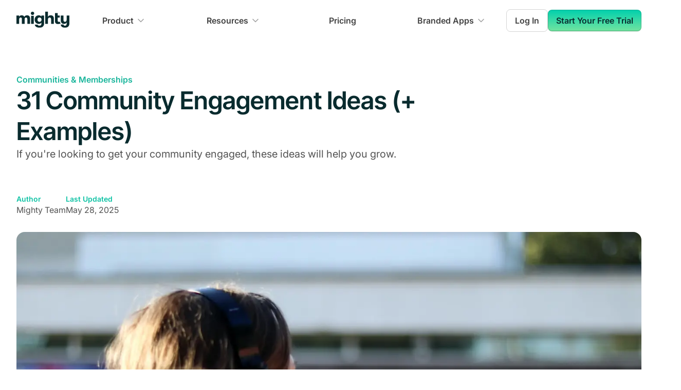

--- FILE ---
content_type: text/html; charset=UTF-8
request_url: https://www.mightynetworks.com/resources/community-engagement-ideas
body_size: 82785
content:
<!DOCTYPE html><html lang="en"><head><meta charSet="utf-8"/><meta http-equiv="x-ua-compatible" content="ie=edge"/><meta name="viewport" content="width=device-width, initial-scale=1, shrink-to-fit=no"/><meta name="generator" content="Gatsby 5.3.3"/><meta charSet="utf-8" data-gatsby-head="true"/><meta name="description" content="Here are 31 community engagement ideas to get member engagement rolling this week." data-gatsby-head="true"/><meta property="og:locale" content="en_US" data-gatsby-head="true"/><meta property="og:description" content="Here are 31 community engagement ideas to get member engagement rolling this week." data-gatsby-head="true"/><meta property="og:type" content="website" data-gatsby-head="true"/><meta property="og:title" content="31 Community Engagement Ideas -- STEAL These! (2025) | Mighty Networks" data-gatsby-head="true"/><meta property="og:url" content="https://www.mightynetworks.com/resources/community-engagement-ideas" data-gatsby-head="true"/><meta property="og:site_name" content="Mighty Networks" data-gatsby-head="true"/><meta property="article:publisher" content="https://www.facebook.com/mightynetworks/" data-gatsby-head="true"/><meta property="og:image" content="//images.ctfassets.net/m9n8o4ceoyuw/1V85ddigDHGAoAmTs3OUnj/057d6e454ee2460010bb0cf5bbd11734/community_engagement_ideas.jpg" data-gatsby-head="true"/><meta property="og:image:width" content="1200" data-gatsby-head="true"/><meta property="og:image:height" content="628" data-gatsby-head="true"/><meta name="twitter:card" content="summary_large_image" data-gatsby-head="true"/><meta name="twitter:site" content="@mightynetworks" data-gatsby-head="true"/><meta name="p:domain_verify" content="3c82a3bc2d7827cd07ce113817f8b776" data-gatsby-head="true"/><meta name="google-site-verification" content="sbA6mJiivGLVuHKS4y8fm_OjSNOKJHaNnvoHmv1134Y" data-gatsby-head="true"/><meta name="robots" content="index, follow, max-snippet:-1, max-image-preview:large, max-video-preview:-1" data-gatsby-head="true"/><meta name="twitter:label1" content="Written by" data-gatsby-head="true"/><meta name="twitter:data1" content="Mighty Team" data-gatsby-head="true"/><meta name="twitter:label2" content="Est. reading time" data-gatsby-head="true"/><meta name="twitter:data2" content="18 min" data-gatsby-head="true"/><meta name="twitter:image" content="https://images.ctfassets.net/m9n8o4ceoyuw/1V85ddigDHGAoAmTs3OUnj/057d6e454ee2460010bb0cf5bbd11734/community_engagement_ideas.jpg" data-gatsby-head="true"/><style data-href="/styles.86225051e77876081b72.css" data-identity="gatsby-global-css">@font-face{font-display:swap;font-family:InterTight;font-style:normal;font-weight:100 900;src:url(/static/InterTight.variable-1a6637707f1f349e23bb6fdabaa01b65.ttf)}@font-face{font-display:swap;font-family:InterTight;font-style:italic;font-weight:100 900;src:url(/static/InterTight.italic-1c018f34d310f70c6492de17262718f0.ttf)}@font-face{font-display:swap;font-family:Inter;font-style:normal;font-weight:100 900;src:url(/static/Inter.variable-e05c5f3d1fa6a3893d84c1eef4e89951.ttf)}@font-face{font-display:swap;font-family:Inter;font-style:italic;font-weight:100 900;src:url(/static/Inter.italic-831252f8ba7e1b5b243228bfa403d94b.ttf)}</style><title data-gatsby-head="true">31 Community Engagement Ideas -- STEAL These! (2025) | Mighty Networks</title><script type="text/javascript" data-gatsby-head="true">function OptanonWrapper() { }</script><script data-gatsby-head="true">(window).OFID = '61098a28c77af4159f2d5f6b';</script><script data-gatsby-head="true">var rng,crypto="undefined"!=typeof global&&(global.crypto||global.msCrypto);if(crypto&&crypto.getRandomValues){var rnds8=new Uint8Array(16);rng=function(){return crypto.getRandomValues(rnds8),rnds8}}if(!rng){var rnds=new Array(16);rng=function(){for(var r,n=0;n<16;n++)0==(3&n)&&(r=4294967296*Math.random()),rnds[n]=r>>>((3&n)<<3)&255;return rnds}}for(var byteToHex=[],i=0;i<256;++i)byteToHex[i]=(i+256).toString(16).substr(1);function bytesToUuid(r,n){var o=n||0,t=byteToHex;return t[r[o++]]+t[r[o++]]+t[r[o++]]+t[r[o++]]+"-"+t[r[o++]]+t[r[o++]]+"-"+t[r[o++]]+t[r[o++]]+"-"+t[r[o++]]+t[r[o++]]+"-"+t[r[o++]]+t[r[o++]]+t[r[o++]]+t[r[o++]]+t[r[o++]]+t[r[o++]]}function v4(r,n,o){var t=n&&o||0;"string"==typeof r&&(n="binary"==r?new Array(16):null,r=null);var a=(r=r||{}).random||(r.rng||rng)();if(a[6]=15&a[6]|64,a[8]=63&a[8]|128,n)for(var e=0;e<16;++e)n[t+e]=a[e];return n||bytesToUuid(a)}window.v4=v4;</script><script data-gatsby-head="true">
          window.getCookie = function(name) {
            var match = document.cookie.match(name + '=([^;]*)');
            return match ? match[1] : undefined;
          };
          window.setCookie = function(name, value, days, domain) {
            var d = new Date();
            d.setTime(d.getTime() + 24 * 60 * 60 * 1000 * days);
            document.cookie = name + "=" + value + ";domain=" + domain + ";path=/;expires=" + d.toGMTString();
          };
        </script><script type="text/javascript" src="/trackjs/trackjs.js" data-gatsby-head="true"></script><script type="text/javascript" src="/scripts/trackjs.init.js" data-gatsby-head="true"></script><script type="text/javascript" src="/scripts/querypropagate.init.js" data-gatsby-head="true"></script><script src="https://www.googletagmanager.com/gtag/js?id=G-7M2C06HKGP" data-gatsby-head="true"></script><script src="https://static.hsappstatic.net/MeetingsEmbed/ex/MeetingsEmbedCode.js" data-gatsby-head="true"></script><script type="text/javascript" src="https://js.hsforms.net/forms/v2.js" data-gatsby-head="true"></script><script type="text/javascript" id="hs-script-loader" src="https://js.hs-scripts.com/24271906.js" data-gatsby-head="true"></script><script src="https://assets.calendly.com/assets/external/forms.js" type="text/javascript" data-gatsby-head="true"></script><script type="text/javascript" src="https://assets.calendly.com/assets/external/widget.js" data-gatsby-head="true"></script><script type="text/javascript" src="https://www.wbus0a0h.com/scripts/sdk/everflow.js" data-gatsby-head="true"></script><script type="text/javascript" src="/scripts/everflow.init.js" data-gatsby-head="true"></script><link rel="canonical" href="https://www.mightynetworks.com/resources/community-engagement-ideas" data-gatsby-head="true"/><link rel="alternate" hrefLang="en" href="https://www.mightynetworks.com/resources/community-engagement-ideas" data-gatsby-head="true"/><link rel="alternate" hrefLang="x-default" href="https://www.mightynetworks.com/resources/community-engagement-ideas" data-gatsby-head="true"/><link rel="icon" type="image/png" sizes="32x32" href="[data-uri]" data-gatsby-head="true"/><link rel="icon" type="image/svg+xml" href="/favicon.svg" data-gatsby-head="true"/><link rel="dns-prefetch" href="https://connect.facebook.net" data-gatsby-head="true"/><link rel="preconnect" href="https://connect.facebook.net" data-gatsby-head="true"/><link rel="dns-prefetch" href="https://www.facebook.com" data-gatsby-head="true"/><link rel="preconnect" href="https://www.facebook.com" data-gatsby-head="true"/><link rel="dns-prefetch" href="https://www.googletagmanager.com" data-gatsby-head="true"/><link rel="preconnect" href="https://www.googletagmanager.com" data-gatsby-head="true"/><style>.gatsby-image-wrapper{position:relative;overflow:hidden}.gatsby-image-wrapper picture.object-fit-polyfill{position:static!important}.gatsby-image-wrapper img{bottom:0;height:100%;left:0;margin:0;max-width:none;padding:0;position:absolute;right:0;top:0;width:100%;object-fit:cover}.gatsby-image-wrapper [data-main-image]{opacity:0;transform:translateZ(0);transition:opacity .25s linear;will-change:opacity}.gatsby-image-wrapper-constrained{display:inline-block;vertical-align:top}</style><noscript><style>.gatsby-image-wrapper noscript [data-main-image]{opacity:1!important}.gatsby-image-wrapper [data-placeholder-image]{opacity:0!important}</style></noscript><script type="module">const e="undefined"!=typeof HTMLImageElement&&"loading"in HTMLImageElement.prototype;e&&document.body.addEventListener("load",(function(e){const t=e.target;if(void 0===t.dataset.mainImage)return;if(void 0===t.dataset.gatsbyImageSsr)return;let a=null,n=t;for(;null===a&&n;)void 0!==n.parentNode.dataset.gatsbyImageWrapper&&(a=n.parentNode),n=n.parentNode;const o=a.querySelector("[data-placeholder-image]"),r=new Image;r.src=t.currentSrc,r.decode().catch((()=>{})).then((()=>{t.style.opacity=1,o&&(o.style.opacity=0,o.style.transition="opacity 500ms linear")}))}),!0);</script><style data-styled="" data-styled-version="5.3.3">.dcVuRo{color:var(--text-primary);font-size:16px;overflow-x:clip;}/*!sc*/
data-styled.g1[id="sc-1fhal43-0"]{content:"dcVuRo,"}/*!sc*/
body{font-family:var(--font-family-body);margin:0;overflow-x:hidden;text-rendering:optimizeSpeed;-moz-osx-font-smoothing:grayscale;-webkit-font-smoothing:antialiased;width:100vw;}/*!sc*/
data-styled.g2[id="sc-global-cprfCo1"]{content:"sc-global-cprfCo1,"}/*!sc*/
:root{--font-size-text-xs:0.75rem;--font-size-text-sm:0.875rem;--font-size-text-md:1rem;--font-size-text-lg:1.125rem;--font-size-text-xl:1.25rem;--font-size-display-xs:1.5rem;--font-size-display-sm:1.875rem;--font-size-display-md:2.25rem;--font-size-display-lg:3rem;--font-size-display-xl:3.75rem;--font-size-display-2xl:4.25rem;--line-height-text-xs:1.125rem;--line-height-text-sm:1.25rem;--line-height-text-md:1.375rem;--line-height-text-lg:1.5rem;--line-height-text-xl:1.75rem;--line-height-display-xs:2rem;--line-height-display-sm:2.375rem;--line-height-display-md:2.75rem;--line-height-display-lg:3.75rem;--line-height-display-xl:4.5rem;--line-height-display-2xl:5.625rem;--font-weight-regular:400;--font-weight-medium:500;--font-weight-semibold:600;--font-weight-bold:700;--font-family-body:Inter,Arial,sans-serif;--font-family-display:InterTight,Arial,sans-serif;}/*!sc*/
data-styled.g3[id="sc-global-ePLpJV1"]{content:"sc-global-ePLpJV1,"}/*!sc*/
:root{--base-black:#000000;--base-white:#FFFFFF;--base-transparent:transparent;--gray-light-25:#FEFEFE;--gray-light-50:#FAFAFA;--gray-light-100:#F5F5F5;--gray-light-200:#E5E5E5;--gray-light-300:#D4D4D4;--gray-light-400:#A3A3A3;--gray-light-500:#737373;--gray-light-600:#525252;--gray-light-700:#404040;--gray-light-800:#262626;--gray-light-900:#171717;--gray-light-950:#0A0A0A;--gray-dark-25:#FAFAFA;--gray-dark-50:#F7F7F7;--gray-dark-100:#F0F0F1;--gray-dark-200:#ECECED;--gray-dark-300:#CECFD2;--gray-dark-400:#94979C;--gray-dark-500:#85888E;--gray-dark-600:#61656C;--gray-dark-700:#373A41;--gray-dark-800:#22262F;--gray-dark-900:#13161B;--gray-dark-950:#0C0E12;--brand-25:#E5FAF7;--brand-50:#CCF6EF;--brand-100:#A6EFE2;--brand-200:#80E7D6;--brand-300:#40DCC1;--brand-400:#1AD5B5;--brand-500:#00D0AD;--brand-600:#0DC2A4;--brand-700:#18B59B;--brand-800:#228375;--brand-900:#163639;--brand-950:#092B2E;--brand-bodi:#141921;--brand-podcast:#D84547;--brand-mighty-red:#FA4D50;--error-25:#FFFBFA;--error-50:#FEF3F2;--error-100:#FEE4E2;--error-200:#FECDCA;--error-300:#FDA29B;--error-400:#F97066;--error-500:#F04438;--error-600:#D92D20;--error-700:#B42318;--error-800:#912018;--error-900:#7A271A;--error-950:#55160C;--warning-25:#FFFCF5;--warning-50:#FFFAEB;--warning-100:#FEF0C7;--warning-200:#FEDF89;--warning-300:#FEC84B;--warning-400:#FDB022;--warning-500:#F79009;--warning-600:#DC6803;--warning-700:#B54708;--warning-800:#93370D;--warning-900:#7A2E0E;--warning-950:#E5E5E5;--success-25:#F6FEF9;--success-50:#ECFDF3;--success-100:#DCFAE6;--success-200:#ABEFC6;--success-300:#75E0A7;--success-400:#47CD89;--success-500:#17B26A;--success-600:#079455;--success-700:#067647;--success-800:#085D3A;--success-900:#074D31;--success-950:#053321;--gray-blue-25:#FCFCFD;--gray-blue-50:#F8F9FC;--gray-blue-100:#EAECF5;--gray-blue-200:#D5D9EB;--gray-blue-300:#B3B8DB;--gray-blue-400:#717BBC;--gray-blue-500:#4E5BA6;--gray-blue-600:#3E4784;--gray-blue-700:#363F72;--gray-blue-800:#293056;--gray-blue-900:#101323;--gray-blue-950:#0D0F1C;--gray-cool-25:#FCFCFD;--gray-cool-50:#F9F9FB;--gray-cool-100:#EFF1F5;--gray-cool-200:#DCDFEA;--gray-cool-300:#B9C0D4;--gray-cool-400:#7D89B0;--gray-cool-500:#5D6B98;--gray-cool-600:#4A5578;--gray-cool-700:#404968;--gray-cool-800:#30374F;--gray-cool-900:#111322;--gray-cool-950:#0E101B;--gray-modern-25:#FCFCFD;--gray-modern-50:#F8FAFC;--gray-modern-100:#EEF2F6;--gray-modern-200:#E3E8EF;--gray-modern-300:#CDD5DF;--gray-modern-400:#9AA4B2;--gray-modern-500:#697586;--gray-modern-600:#4B5565;--gray-modern-700:#4B5565;--gray-modern-800:#202939;--gray-modern-900:#121926;--gray-modern-950:#0D121C;--gray-neutral-25:#FCFCFD;--gray-neutral-50:#F9FAFB;--gray-neutral-100:#F3F4F6;--gray-neutral-200:#E5E7EB;--gray-neutral-300:#D2D6DB;--gray-neutral-400:#9DA4AE;--gray-neutral-500:#6C737F;--gray-neutral-600:#4D5761;--gray-neutral-700:#384250;--gray-neutral-800:#1F2A37;--gray-neutral-900:#111927;--gray-neutral-950:#0D121C;--gray-iron-25:#FCFCFC;--gray-iron-50:#FAFAFA;--gray-iron-100:#F4F4F5;--gray-iron-200:#E4E4E7;--gray-iron-300:#D1D1D6;--gray-iron-400:#A0A0AB;--gray-iron-500:#70707B;--gray-iron-600:#51525C;--gray-iron-700:#3F3F46;--gray-iron-800:#26272B;--gray-iron-900:#1A1A1E;--gray-iron-950:#131316;--gray-true-25:#FCFCFC;--gray-true-50:#F7F7F7;--gray-true-100:#F5F5F5;--gray-true-200:#E5E5E5;--gray-true-300:#D6D6D6;--gray-true-400:#A3A3A3;--gray-true-500:#737373;--gray-true-600:#525252;--gray-true-700:#424242;--gray-true-800:#292929;--gray-true-900:#141414;--gray-true-950:#0F0F0F;--gray-warm-25:#FDFDFC;--gray-warm-50:#FAFAF9;--gray-warm-100:#F5F5F4;--gray-warm-200:#E7E5E4;--gray-warm-300:#D7D3D0;--gray-warm-400:#A9A29D;--gray-warm-500:#79716B;--gray-warm-600:#57534E;--gray-warm-700:#44403C;--gray-warm-800:#292524;--gray-warm-900:#1C1917;--gray-warm-950:#171412;--moss-25:#FAFDF7;--moss-50:#F5FBEE;--moss-100:#E6F4D7;--moss-200:#CEEAB0;--moss-300:#ACDC79;--moss-400:#86CB3C;--moss-500:#669F2A;--moss-600:#4F7A21;--moss-700:#3F621A;--moss-800:#335015;--moss-900:#2B4212;--moss-950:#1A2808;--green-light-25:#FAFEF5;--green-light-50:#F3FEE7;--green-light-100:#E3FBCC;--green-light-200:#D0F8AB;--green-light-300:#A6EF67;--green-light-400:#85E13A;--green-light-500:#66C61C;--green-light-600:#4CA30D;--green-light-700:#3B7C0F;--green-light-800:#326212;--green-light-900:#2B5314;--green-light-950:#15290A;--green-25:#F6FEF9;--green-50:#EDFCF2;--green-100:#D3F8DF;--green-200:#AAFOC4;--green-300:#73E2A3;--green-400:#3CBF7F;--green-500:#16B364;--green-600:#099250;--green-700:#087443;--green-800:#095C37;--green-900:#084C2E;--green-950:#052E1C;--teal-25:#F6FEFC;--teal-50:#F0FDF9;--teal-100:#CCFBF1;--teal-200:#99F6E0;--teal-300:#5FE9D0;--teal-400:#2ED3B7;--teal-500:#15B79E;--teal-600:#0E9384;--teal-700:#107569;--teal-800:#125D56;--teal-900:#134E48;--teal-950:#0A2926;--cyan-25:#F5FEFF;--cyan-50:#ECFDFF;--cyan-100:#CFF9FE;--cyan-200:#A5F0FC;--cyan-300:#67E3F9;--cyan-400:#22CCEE;--cyan-500:#06AED4;--cyan-600:#088AB2;--cyan-700:#0E7090;--cyan-800:#155B75;--cyan-900:#164C63;--cyan-950:#0D2D3A;--blue-light-25:#F5FBFF;--blue-light-50:#F0F9FF;--blue-light-100:#E0F2FE;--blue-light-200:#B9E6FE;--blue-light-300:#7CD4FD;--blue-light-400:#36BFFA;--blue-light-500:#0BA5EC;--blue-light-600:#0086C9;--blue-light-700:#026AA2;--blue-light-800:#065986;--blue-light-900:#0B4A6F;--blue-light-950:#062C41;--blue-25:#F5FAFF;--blue-50:#EFF8FF;--blue-100:#D1E9FF;--blue-200:#B2DDFF;--blue-300:#84CAFF;--blue-400:#53B1FD;--blue-500:#2E90FA;--blue-600:#1570EF;--blue-700:#175CD3;--blue-800:#1849A9;--blue-900:#194185;--blue-950:#102A56;--blue-dark-25:#F5F8FF;--blue-dark-50:#EFF4FF;--blue-dark-100:#D1E0FF;--blue-dark-200:#B2CCFF;--blue-dark-300:#84ADFF;--blue-dark-400:#528BFF;--blue-dark-500:#2970FF;--blue-dark-600:#155EEF;--blue-dark-700:#004EEB;--blue-dark-800:#0040C1;--blue-dark-900:#00359E;--blue-dark-950:#002266;--indigo-25:#F5F8FF;--indigo-50:#EEF4FF;--indigo-100:#E0EAFF;--indigo-200:#C7D7FE;--indigo-300:#A4BCFD;--indigo-400:#8098F9;--indigo-500:#6172F3;--indigo-600:#444CE7;--indigo-700:#3538CD;--indigo-800:#2D31A6;--indigo-900:#2D3282;--indigo-950:#1F235B;--violet-25:#FBFAFF;--violet-50:#F5F3FF;--violet-100:#ECE9FE;--violet-200:#DDD6FE;--violet-300:#C3B5FD;--violet-400:#A48AFB;--violet-500:#875BF7;--violet-600:#7839EE;--violet-700:#6927DA;--violet-800:#5720B7;--violet-900:#491C96;--violet-950:#2E125E;--purple-25:#FAFAFF;--purple-50:#F4F3FF;--purple-100:#EBE9FE;--purple-200:#D9D6FE;--purple-300:#BDB4FE;--purple-400:#9B8AFB;--purple-500:#7A5AF8;--purple-600:#6938EF;--purple-700:#5925DC;--purple-800:#4A1FB8;--purple-900:#3E1C96;--purple-950:#27115F;--fuchsia-25:#FEFAFF;--fuchsia-50:#FDF4FF;--fuchsia-100:#FBE8FF;--fuchsia-200:#F6D0FE;--fuchsia-300:#EEAAFD;--fuchsia-400:#E478FA;--fuchsia-500:#D444F1;--fuchsia-600:#BA24D5;--fuchsia-700:#9F1AB1;--fuchsia-800:#821890;--fuchsia-900:#6F1877;--fuchsia-950:#47104C;--pink-25:#FEF6FB;--pink-50:#FDF2FA;--pink-100:#FCE7F6;--pink-200:#FCCEEE;--pink-300:#FAA7E0;--pink-400:#F670C7;--pink-500:#EE46BC;--pink-600:#DD2590;--pink-700:#C11574;--pink-800:#9E165F;--pink-900:#851651;--pink-950:#4E0D30;--rose-25:#FFF5F6;--rose-50:#FFF1F3;--rose-100:#FFE4E8;--rose-200:#FECDD6;--rose-300:#FEA3B4;--rose-400:#FD6F8E;--rose-500:#F63D68;--rose-600:#E31B54;--rose-700:#C01048;--rose-800:#A11043;--rose-900:#89123E;--rose-950:#510B24;--orange-dark-25:#FFF9F5;--orange-dark-50:#FFF4ED;--orange-dark-100:#FFE6D5;--orange-dark-200:#FFD6AE;--orange-dark-300:#FF9C66;--orange-dark-400:#FF692E;--orange-dark-500:#FF4405;--orange-dark-600:#E62E05;--orange-dark-700:#BC1B06;--orange-dark-800:#97180C;--orange-dark-900:#771A0D;--orange-dark-950:#57130A;--orange-25:#FEF6EE;--orange-50:#FEF6EE;--orange-100:#FDEAD7;--orange-200:#F9DBAF;--orange-300:#F7B27A;--orange-400:#F38744;--orange-500:#EF6820;--orange-600:#E04F16;--orange-700:#B93815;--orange-800:#932F19;--orange-900:#772917;--orange-950:#511C10;--yellow-25:#FEFDF0;--yellow-50:#FEFBE8;--yellow-100:#FEF7C3;--yellow-200:#FEEE95;--yellow-300:#FDE272;--yellow-400:#FAC515;--yellow-500:#EAAA08;--yellow-600:#CA8504;--yellow-700:#A15C07;--yellow-800:#854A0E;--yellow-900:#713B12;--yellow-950:#542C0D;--alpha-white-light-10:rgba(255,255,255,0.1);--alpha-white-light-20:rgba(255,255,255,0.2);--alpha-white-light-30:rgba(255,255,255,0.3);--alpha-white-light-40:rgba(255,255,255,0.4);--alpha-white-light-50:rgba(255,255,255,0.5);--alpha-white-light-60:rgba(255,255,255,0.6);--alpha-white-light-70:rgba(255,255,255,0.7);--alpha-white-light-80:rgba(255,255,255,0.8);--alpha-white-light-90:rgba(255,255,255,0.9);--alpha-white-light-100:rgba(255,255,255,1);--alpha-white-dark-10:rgba(12,14,18,0.1);--alpha-white-dark-20:rgba(12,14,18,0.2);--alpha-white-dark-30:rgba(12,14,18,0.3);--alpha-white-dark-40:rgba(12,14,18,0.4);--alpha-white-dark-50:rgba(12,14,18,0.5);--alpha-white-dark-60:rgba(12,14,18,0.6);--alpha-white-dark-70:rgba(12,14,18,0.7);--alpha-white-dark-80:rgba(12,14,18,0.8);--alpha-white-dark-90:rgba(12,14,18,0.9);--alpha-white-dark-100:rgba(12,14,18,1);--alpha-black-light-10:rgba(0,0,0,0.1);--alpha-black-light-20:rgba(0,0,0,0.2);--alpha-black-light-30:rgba(0,0,0,0.3);--alpha-black-light-40:rgba(0,0,0,0.4);--alpha-black-light-50:rgba(0,0,0,0.5);--alpha-black-light-60:rgba(0,0,0,0.6);--alpha-black-light-70:rgba(0,0,0,0.7);--alpha-black-light-80:rgba(0,0,0,0.8);--alpha-black-light-90:rgba(0,0,0,0.9);--alpha-black-light-100:rgba(0,0,0,1);--alpha-black-dark-10:rgba(255,255,255,0.1);--alpha-black-dark-20:rgba(255,255,255,0.2);--alpha-black-dark-30:rgba(255,255,255,0.3);--alpha-black-dark-40:rgba(255,255,255,0.4);--alpha-black-dark-50:rgba(255,255,255,0.5);--alpha-black-dark-60:rgba(255,255,255,0.6);--alpha-black-dark-70:rgba(255,255,255,0.7);--alpha-black-dark-80:rgba(255,255,255,0.8);--alpha-black-dark-90:rgba(255,255,255,0.9);--alpha-black-dark-100:rgba(255,255,255,1);}/*!sc*/
data-styled.g4[id="sc-global-bUOitZ1"]{content:"sc-global-bUOitZ1,"}/*!sc*/
:root{--gradient-gray-600-500-90deg:linear-gradient(90deg,#525252 0%,#737373 100%);--gradient-gray-700-600-45deg:linear-gradient(45deg,#404040 0%,#525252 100%);--gradient-gray-800-600-45deg:linear-gradient(45deg,#262626 0%,#525252 100%);--gradient-gray-800-600-90deg:linear-gradient(90deg,#262626 0%,#525252 100%);--gradient-gray-800-700-26deg:linear-gradient(26deg,#262626 0%,#404040 100%);--gradient-gray-900-600-45deg:linear-gradient(45deg,#171717 0%,#525252 100%);--gradient-gray-900-700-45deg:linear-gradient(45deg,#171717 0%,#404040 100%);--gradient-gray-50-white-180deg:linear-gradient(180deg,#FAFAFA 0%,#FFFFFF 100%);--gradient-gray-100-white-180deg:linear-gradient(180deg,#F5F5F5 0%,#FFFFFF 100%);--gradient-gray-100-25-180deg:linear-gradient(180deg,#F5F5F5 0%,#FEFEFE 100%);--gradient-gray-100-50-180deg:linear-gradient(180deg,#F5F5F5 0%,#FAFAFA 100%);--gradient-gray-200-25-180deg:linear-gradient(180deg,#E5E5E5 0%,#FEFEFE 100%);--gradient-gray-200-50-180deg:linear-gradient(180deg,#E5E5E5 0%,#FAFAFA 100%);--gradient-gray-200-100-180deg:linear-gradient(180deg,#E5E5E5 0%,#F5F5F5 100%);--gradient-brand-600-500-90deg:linear-gradient(90deg,#0DC2A4 0%,#00D0AD 100%);--gradient-brand-700-600-45deg:linear-gradient(45deg,#18B59B 0%,#0DC2A4 100%);--gradient-brand-800-600-45deg:linear-gradient(45deg,#228375 0%,#0DC2A4 100%);--gradient-brand-800-600-90deg:linear-gradient(90deg,#228375 0%,#0DC2A4 100%);--gradient-brand-800-700-26deg:linear-gradient(26deg,#228375 0%,#18B59B 100%);--gradient-brand-900-600-45deg:linear-gradient(45deg,#163639 0%,#0DC2A4 100%);--gradient-brand-900-700-45deg:linear-gradient(45deg,#163639 0%,#18B59B 100%);--gradient-linear-01:linear-gradient(180deg,#00D0AD 0%,#BDF198 163.64%);}/*!sc*/
data-styled.g5[id="sc-global-fXYSOl1"]{content:"sc-global-fXYSOl1,"}/*!sc*/
:root{--text-primary:var(--brand-950);--text-primary-on-brand:var(--base-white);--text-secondary:var(--gray-light-700);--text-secondary-hover:var(--gray-light-800);--text-secondary-on-brand:var(--brand-200);--text-tertiary:var(--gray-light-600);--text-tertiary-hover:var(--gray-light-700);--text-tertiary-on-brand:var(--brand-200);--text-quaternary:var(--gray-light-500);--text-quaternary-on-brand:var(--brand-300);--text-white:var(--base-white);--text-disabled:var(--gray-light-500);--text-placeholder:var(--gray-light-500);--text-placeholder-subtle:var(--gray-light-300);--text-brand-primary:var(--brand-900);--text-brand-secondary:var(--brand-700);--text-brand-secondary-hover:var(--brand-800);--text-brand-tertiary:var(--brand-600);--text-brand-tertiary-alt:var(--brand-600);--text-brand-bodi:var(--brand-bodi);--text-error-primary:var(--error-600);--text-error-primary-hover:var(--error-700);--text-warning-primary:var(--warning-600);--text-success-primary:var(--success-600);--text-button-primary:var(--brand-950);--border-primary:var(--gray-light-300);--border-secondary:var(--gray-light-200);--border-secondary-alt:var(--alpha-black-light-10);--border-tertiary:var(--gray-light-100);--border-disabled:var(--gray-light-300);--border-disabled-subtle:var(--gray-light-200);--border-brand:var(--brand-500);--border-brand-alt:var(--brand-600);--border-error:var(--error-500);--border-error-subtle:var(--error-300);--fg-primary:var(--gray-light-900);--fg-secondary:var(--gray-light-700);--fg-secondary-hover:var(--gray-light-800);--fg-tertiary:var(--gray-light-600);--fg-tertiary-hover:var(--gray-light-700);--fg-quaternary:var(--gray-light-400);--fg-quaternary-hover:var(--gray-light-500);--fg-white:var(--base-white);--fg-disabled:var(--gray-light-400);--fg-disabled-subtle:var(--gray-light-300);--fg-brand-primary:var(--brand-600);--fg-brand-primary-alt:var(--brand-600);--fg-brand-secondary:var(--brand-500);--fg-brand-secondary-alt:var(--brand-500);--fg-brand-secondary-hover:var(--brand-600);--fg-error-primary:var(--error-600);--fg-error-secondary:var(--error-500);--fg-warning-primary:var(--warning-600);--fg-warning-secondary:var(--warning-500);--fg-success-primary:var(--success-600);--fg-success-secondary:var(--success-500);--fg-featured-icon-brand:var(--brand-600);--bg-primary:var(--base-white);--bg-primary-alt:var(--base-white);--bg-primary-hover:var(--gray-light-50);--bg-primary-solid:var(--brand-950);--bg-secondary:var(--gray-light-50);--bg-secondary-alt:var(--gray-light-50);--bg-secondary-hover:var(--gray-light-100);--bg-secondary-subtle:var(--gray-light-25);--bg-secondary-solid:var(--gray-light-600);--bg-tertiary:var(--gray-light-100);--bg-quaternary:var(--gray-light-200);--bg-active:var(--gray-light-50);--bg-disabled:var(--gray-light-100);--bg-disabled-subtle:var(--gray-light-50);--bg-overlay:var(--gray-light-950);--bg-brand-primary:var(--brand-50);--bg-brand-primary-alt:var(--brand-50);--bg-brand-secondary:var(--brand-100);--bg-brand-solid:var(--brand-600);--bg-brand-solid-hover:var(--brand-700);--bg-brand-section:var(--brand-800);--bg-brand-section-subtle:var(--brand-700);--bg-brand-bodi:var(--brand-bodi);--bg-brand-podcast:var(--brand-podcast);--bg-brand-mighty-red:var(--brand-mighty-red);--bg-error-primary:var(--error-50);--bg-error-secondary:var(--error-100);--bg-error-solid:var(--error-600);--bg-error-solid-hover:var(--error-700);--bg-warning-primary:var(--warning-50);--bg-warning-secondary:var(--warning-100);--bg-warning-solid:var(--warning-600);--bg-success-primary:var(--success-50);--bg-success-secondary:var(--success-100);--bg-success-solid:var(--success-600);--focus-ring:var(--brand-500);--focus-ring-error:var(--error-500);--utility-brand-50:var(--brand-50);--utility-brand-700:var(--brand-700);}/*!sc*/
[data-color-mode="dark"]{--text-primary:var(--gray-dark-50);--text-primary-on-brand:var(--gray-dark-50);--text-secondary:var(--gray-dark-300);--text-secondary-hover:var(--gray-dark-200);--text-secondary-on-brand:var(--gray-dark-300);--text-tertiary:var(--gray-dark-400);--text-tertiary-hover:var(--gray-dark-300);--text-tertiary-on-brand:var(--gray-dark-400);--text-quaternary:var(--gray-dark-400);--text-quaternary-on-brand:var(--gray-dark-400);--text-white:var(--base-white);--text-disabled:var(--gray-dark-500);--text-placeholder:var(--gray-dark-500);--text-placeholder-subtle:var(--gray-dark-700);--text-brand-primary:var(--gray-dark-50);--text-brand-secondary:var(--gray-dark-300);--text-brand-secondary-hover:var(--gray-dark-200);--text-brand-tertiary:var(--gray-dark-400);--text-brand-tertiary-alt:var(--gray-dark-50);--text-brand-bodi:var(--brand-bodi);--text-error-primary:var(--error-400);--text-error-primary-hover:var(--error-300);--text-warning-primary:var(--warning-400);--text-success-primary:var(--success-400);--text-button-primary:var(--gray-dark-700);--border-primary:var(--gray-dark-700);--border-secondary:var(--gray-dark-800);--border-secondary-alt:var(--gray-dark-800);--border-tertiary:var(--gray-dark-800);--border-disabled:var(--gray-dark-700);--border-disabled-subtle:var(--gray-dark-800);--border-brand:var(--brand-400);--border-brand-alt:var(--gray-dark-700);--border-error:var(--error-400);--border-error-subtle:var(--error-500);--fg-primary:var(--base-white);--fg-secondary:var(--gray-dark-300);--fg-secondary-hover:var(--gray-dark-200);--fg-tertiary:var(--gray-dark-400);--fg-tertiary-hover:var(--gray-dark-300);--fg-quaternary:var(--gray-dark-600);--fg-quaternary-hover:var(--gray-dark-500);--fg-white:var(--base-white);--fg-disabled:var(--gray-dark-500);--fg-disabled-subtle:var(--gray-dark-600);--fg-brand-primary:var(--brand-500);--fg-brand-primary-alt:var(--gray-dark-300);--fg-brand-secondary:var(--brand-500);--fg-brand-secondary-alt:var(--gray-dark-600);--fg-brand-secondary-hover:var(--gray-dark-500);--fg-error-primary:var(--error-500);--fg-error-secondary:var(--error-400);--fg-warning-primary:var(--warning-500);--fg-warning-secondary:var(--warning-400);--fg-success-primary:var(--success-500);--fg-success-secondary:var(--success-400);--fg-featured-icon-brand:var(--brand-950);--bg-primary:var(--brand-950);--bg-primary-alt:var(--brand-900);--bg-primary-hover:var(--gray-dark-800);--bg-primary-solid:var(--brand-900);--bg-secondary:var(--brand-900);--bg-secondary-alt:var(--brand-950);--bg-secondary-hover:var(--gray-dark-800);--bg-secondary-subtle:var(--gray-dark-900);--bg-secondary-solid:var(--gray-dark-600);--bg-tertiary:var(--gray-dark-800);--bg-quaternary:var(--gray-dark-700);--bg-active:var(--gray-dark-800);--bg-disabled:var(--gray-dark-800);--bg-disabled-subtle:var(--gray-dark-900);--bg-overlay:var(--gray-dark-800);--bg-brand-primary:var(--brand-500);--bg-brand-primary-alt:var(--brand-900);--bg-brand-secondary:var(--brand-600);--bg-brand-solid:var(--brand-600);--bg-brand-solid-hover:var(--brand-500);--bg-brand-section:var(--brand-900);--bg-brand-section-subtle:var(--brand-950);--bg-brand-bodi:var(--brand-bodi);--bg-brand-podcast:var(--brand-podcast);--bg-brand-mighty-red:var(--brand-mighty-red);--bg-error-primary:var(--error-950);--bg-error-secondary:var(--error-600);--bg-error-solid:var(--error-600);--bg-error-solid-hover:var(--error-500);--bg-warning-primary:var(--warning-950);--bg-warning-secondary:var(--warning-600);--bg-warning-solid:var(--warning-600);--bg-success-primary:var(--success-950);--bg-success-secondary:var(--success-600);--bg-success-solid:var(--success-600);--focus-ring:var(--brand-500);--focus-ring-error:var(--error-500);--utility-brand-50:var(--brand-950);--utility-brand-700:var(--brand-700);}/*!sc*/
[data-color-mode="light"]{--text-primary:var(--brand-950);--text-primary-on-brand:var(--base-white);--text-secondary:var(--gray-light-700);--text-secondary-hover:var(--gray-light-800);--text-secondary-on-brand:var(--brand-200);--text-tertiary:var(--gray-light-600);--text-tertiary-hover:var(--gray-light-700);--text-tertiary-on-brand:var(--brand-200);--text-quaternary:var(--gray-light-500);--text-quaternary-on-brand:var(--brand-300);--text-white:var(--base-white);--text-disabled:var(--gray-light-500);--text-placeholder:var(--gray-light-500);--text-placeholder-subtle:var(--gray-light-300);--text-brand-primary:var(--brand-900);--text-brand-secondary:var(--brand-700);--text-brand-secondary-hover:var(--brand-800);--text-brand-tertiary:var(--brand-600);--text-brand-tertiary-alt:var(--brand-600);--text-brand-bodi:var(--brand-bodi);--text-error-primary:var(--error-600);--text-error-primary-hover:var(--error-700);--text-warning-primary:var(--warning-600);--text-success-primary:var(--success-600);--text-button-primary:var(--brand-950);--border-primary:var(--gray-light-300);--border-secondary:var(--gray-light-200);--border-secondary-alt:var(--alpha-black-light-10);--border-tertiary:var(--gray-light-100);--border-disabled:var(--gray-light-300);--border-disabled-subtle:var(--gray-light-200);--border-brand:var(--brand-500);--border-brand-alt:var(--brand-600);--border-error:var(--error-500);--border-error-subtle:var(--error-300);--fg-primary:var(--gray-light-900);--fg-secondary:var(--gray-light-700);--fg-secondary-hover:var(--gray-light-800);--fg-tertiary:var(--gray-light-600);--fg-tertiary-hover:var(--gray-light-700);--fg-quaternary:var(--gray-light-400);--fg-quaternary-hover:var(--gray-light-500);--fg-white:var(--base-white);--fg-disabled:var(--gray-light-400);--fg-disabled-subtle:var(--gray-light-300);--fg-brand-primary:var(--brand-600);--fg-brand-primary-alt:var(--brand-600);--fg-brand-secondary:var(--brand-500);--fg-brand-secondary-alt:var(--brand-500);--fg-brand-secondary-hover:var(--brand-600);--fg-error-primary:var(--error-600);--fg-error-secondary:var(--error-500);--fg-warning-primary:var(--warning-600);--fg-warning-secondary:var(--warning-500);--fg-success-primary:var(--success-600);--fg-success-secondary:var(--success-500);--fg-featured-icon-brand:var(--brand-600);--bg-primary:var(--base-white);--bg-primary-alt:var(--base-white);--bg-primary-hover:var(--gray-light-50);--bg-primary-solid:var(--brand-950);--bg-secondary:var(--gray-light-50);--bg-secondary-alt:var(--gray-light-50);--bg-secondary-hover:var(--gray-light-100);--bg-secondary-subtle:var(--gray-light-25);--bg-secondary-solid:var(--gray-light-600);--bg-tertiary:var(--gray-light-100);--bg-quaternary:var(--gray-light-200);--bg-active:var(--gray-light-50);--bg-disabled:var(--gray-light-100);--bg-disabled-subtle:var(--gray-light-50);--bg-overlay:var(--gray-light-950);--bg-brand-primary:var(--brand-50);--bg-brand-primary-alt:var(--brand-50);--bg-brand-secondary:var(--brand-100);--bg-brand-solid:var(--brand-600);--bg-brand-solid-hover:var(--brand-700);--bg-brand-section:var(--brand-800);--bg-brand-section-subtle:var(--brand-700);--bg-brand-bodi:var(--brand-bodi);--bg-brand-podcast:var(--brand-podcast);--bg-brand-mighty-red:var(--brand-mighty-red);--bg-error-primary:var(--error-50);--bg-error-secondary:var(--error-100);--bg-error-solid:var(--error-600);--bg-error-solid-hover:var(--error-700);--bg-warning-primary:var(--warning-50);--bg-warning-secondary:var(--warning-100);--bg-warning-solid:var(--warning-600);--bg-success-primary:var(--success-50);--bg-success-secondary:var(--success-100);--bg-success-solid:var(--success-600);--focus-ring:var(--brand-500);--focus-ring-error:var(--error-500);--utility-brand-50:var(--brand-50);--utility-brand-700:var(--brand-700);}/*!sc*/
.color-mode-dark{--text-primary:var(--gray-dark-50);--text-primary-on-brand:var(--gray-dark-50);--text-secondary:var(--gray-dark-300);--text-secondary-hover:var(--gray-dark-200);--text-secondary-on-brand:var(--gray-dark-300);--text-tertiary:var(--gray-dark-400);--text-tertiary-hover:var(--gray-dark-300);--text-tertiary-on-brand:var(--gray-dark-400);--text-quaternary:var(--gray-dark-400);--text-quaternary-on-brand:var(--gray-dark-400);--text-white:var(--base-white);--text-disabled:var(--gray-dark-500);--text-placeholder:var(--gray-dark-500);--text-placeholder-subtle:var(--gray-dark-700);--text-brand-primary:var(--gray-dark-50);--text-brand-secondary:var(--gray-dark-300);--text-brand-secondary-hover:var(--gray-dark-200);--text-brand-tertiary:var(--gray-dark-400);--text-brand-tertiary-alt:var(--gray-dark-50);--text-brand-bodi:var(--brand-bodi);--text-error-primary:var(--error-400);--text-error-primary-hover:var(--error-300);--text-warning-primary:var(--warning-400);--text-success-primary:var(--success-400);--text-button-primary:var(--gray-dark-700);--border-primary:var(--gray-dark-700);--border-secondary:var(--gray-dark-800);--border-secondary-alt:var(--gray-dark-800);--border-tertiary:var(--gray-dark-800);--border-disabled:var(--gray-dark-700);--border-disabled-subtle:var(--gray-dark-800);--border-brand:var(--brand-400);--border-brand-alt:var(--gray-dark-700);--border-error:var(--error-400);--border-error-subtle:var(--error-500);--fg-primary:var(--base-white);--fg-secondary:var(--gray-dark-300);--fg-secondary-hover:var(--gray-dark-200);--fg-tertiary:var(--gray-dark-400);--fg-tertiary-hover:var(--gray-dark-300);--fg-quaternary:var(--gray-dark-600);--fg-quaternary-hover:var(--gray-dark-500);--fg-white:var(--base-white);--fg-disabled:var(--gray-dark-500);--fg-disabled-subtle:var(--gray-dark-600);--fg-brand-primary:var(--brand-500);--fg-brand-primary-alt:var(--gray-dark-300);--fg-brand-secondary:var(--brand-500);--fg-brand-secondary-alt:var(--gray-dark-600);--fg-brand-secondary-hover:var(--gray-dark-500);--fg-error-primary:var(--error-500);--fg-error-secondary:var(--error-400);--fg-warning-primary:var(--warning-500);--fg-warning-secondary:var(--warning-400);--fg-success-primary:var(--success-500);--fg-success-secondary:var(--success-400);--fg-featured-icon-brand:var(--brand-950);--bg-primary:var(--brand-950);--bg-primary-alt:var(--brand-900);--bg-primary-hover:var(--gray-dark-800);--bg-primary-solid:var(--brand-900);--bg-secondary:var(--brand-900);--bg-secondary-alt:var(--brand-950);--bg-secondary-hover:var(--gray-dark-800);--bg-secondary-subtle:var(--gray-dark-900);--bg-secondary-solid:var(--gray-dark-600);--bg-tertiary:var(--gray-dark-800);--bg-quaternary:var(--gray-dark-700);--bg-active:var(--gray-dark-800);--bg-disabled:var(--gray-dark-800);--bg-disabled-subtle:var(--gray-dark-900);--bg-overlay:var(--gray-dark-800);--bg-brand-primary:var(--brand-500);--bg-brand-primary-alt:var(--brand-900);--bg-brand-secondary:var(--brand-600);--bg-brand-solid:var(--brand-600);--bg-brand-solid-hover:var(--brand-500);--bg-brand-section:var(--brand-900);--bg-brand-section-subtle:var(--brand-950);--bg-brand-bodi:var(--brand-bodi);--bg-brand-podcast:var(--brand-podcast);--bg-brand-mighty-red:var(--brand-mighty-red);--bg-error-primary:var(--error-950);--bg-error-secondary:var(--error-600);--bg-error-solid:var(--error-600);--bg-error-solid-hover:var(--error-500);--bg-warning-primary:var(--warning-950);--bg-warning-secondary:var(--warning-600);--bg-warning-solid:var(--warning-600);--bg-success-primary:var(--success-950);--bg-success-secondary:var(--success-600);--bg-success-solid:var(--success-600);--focus-ring:var(--brand-500);--focus-ring-error:var(--error-500);--utility-brand-50:var(--brand-950);--utility-brand-700:var(--brand-700);}/*!sc*/
.color-mode-light{--text-primary:var(--brand-950);--text-primary-on-brand:var(--base-white);--text-secondary:var(--gray-light-700);--text-secondary-hover:var(--gray-light-800);--text-secondary-on-brand:var(--brand-200);--text-tertiary:var(--gray-light-600);--text-tertiary-hover:var(--gray-light-700);--text-tertiary-on-brand:var(--brand-200);--text-quaternary:var(--gray-light-500);--text-quaternary-on-brand:var(--brand-300);--text-white:var(--base-white);--text-disabled:var(--gray-light-500);--text-placeholder:var(--gray-light-500);--text-placeholder-subtle:var(--gray-light-300);--text-brand-primary:var(--brand-900);--text-brand-secondary:var(--brand-700);--text-brand-secondary-hover:var(--brand-800);--text-brand-tertiary:var(--brand-600);--text-brand-tertiary-alt:var(--brand-600);--text-brand-bodi:var(--brand-bodi);--text-error-primary:var(--error-600);--text-error-primary-hover:var(--error-700);--text-warning-primary:var(--warning-600);--text-success-primary:var(--success-600);--text-button-primary:var(--brand-950);--border-primary:var(--gray-light-300);--border-secondary:var(--gray-light-200);--border-secondary-alt:var(--alpha-black-light-10);--border-tertiary:var(--gray-light-100);--border-disabled:var(--gray-light-300);--border-disabled-subtle:var(--gray-light-200);--border-brand:var(--brand-500);--border-brand-alt:var(--brand-600);--border-error:var(--error-500);--border-error-subtle:var(--error-300);--fg-primary:var(--gray-light-900);--fg-secondary:var(--gray-light-700);--fg-secondary-hover:var(--gray-light-800);--fg-tertiary:var(--gray-light-600);--fg-tertiary-hover:var(--gray-light-700);--fg-quaternary:var(--gray-light-400);--fg-quaternary-hover:var(--gray-light-500);--fg-white:var(--base-white);--fg-disabled:var(--gray-light-400);--fg-disabled-subtle:var(--gray-light-300);--fg-brand-primary:var(--brand-600);--fg-brand-primary-alt:var(--brand-600);--fg-brand-secondary:var(--brand-500);--fg-brand-secondary-alt:var(--brand-500);--fg-brand-secondary-hover:var(--brand-600);--fg-error-primary:var(--error-600);--fg-error-secondary:var(--error-500);--fg-warning-primary:var(--warning-600);--fg-warning-secondary:var(--warning-500);--fg-success-primary:var(--success-600);--fg-success-secondary:var(--success-500);--fg-featured-icon-brand:var(--brand-600);--bg-primary:var(--base-white);--bg-primary-alt:var(--base-white);--bg-primary-hover:var(--gray-light-50);--bg-primary-solid:var(--brand-950);--bg-secondary:var(--gray-light-50);--bg-secondary-alt:var(--gray-light-50);--bg-secondary-hover:var(--gray-light-100);--bg-secondary-subtle:var(--gray-light-25);--bg-secondary-solid:var(--gray-light-600);--bg-tertiary:var(--gray-light-100);--bg-quaternary:var(--gray-light-200);--bg-active:var(--gray-light-50);--bg-disabled:var(--gray-light-100);--bg-disabled-subtle:var(--gray-light-50);--bg-overlay:var(--gray-light-950);--bg-brand-primary:var(--brand-50);--bg-brand-primary-alt:var(--brand-50);--bg-brand-secondary:var(--brand-100);--bg-brand-solid:var(--brand-600);--bg-brand-solid-hover:var(--brand-700);--bg-brand-section:var(--brand-800);--bg-brand-section-subtle:var(--brand-700);--bg-brand-bodi:var(--brand-bodi);--bg-brand-podcast:var(--brand-podcast);--bg-brand-mighty-red:var(--brand-mighty-red);--bg-error-primary:var(--error-50);--bg-error-secondary:var(--error-100);--bg-error-solid:var(--error-600);--bg-error-solid-hover:var(--error-700);--bg-warning-primary:var(--warning-50);--bg-warning-secondary:var(--warning-100);--bg-warning-solid:var(--warning-600);--bg-success-primary:var(--success-50);--bg-success-secondary:var(--success-100);--bg-success-solid:var(--success-600);--focus-ring:var(--brand-500);--focus-ring-error:var(--error-500);--utility-brand-50:var(--brand-50);--utility-brand-700:var(--brand-700);}/*!sc*/
data-styled.g6[id="sc-global-kTlgEn1"]{content:"sc-global-kTlgEn1,"}/*!sc*/
:root{--shadow-color-xs:rgba(10,13,18,0.05);--shadow-color-sm-01:rgba(10,13,18,0.1);--shadow-color-sm-02:rgba(10,13,18,0.1);--shadow-color-md-01:rgba(10,13,18,0.1);--shadow-color-md-02:rgba(10,13,18,0.06);--shadow-color-lg-01:rgba(10,13,18,0.08);--shadow-color-lg-02:rgba(10,13,18,0.03);--shadow-color-lg-03:rgba(10,13,18,0.04);--shadow-color-xl-01:rgba(10,13,18,0.08);--shadow-color-xl-02:rgba(10,13,18,0.03);--shadow-color-xl-03:rgba(10,13,18,0.04);--shadow-color-2xl-01:rgba(10,13,18,0.18);--shadow-color-2xl-02:rgba(10,13,18,0.04);--shadow-color-3xl-01:rgba(10,13,18,0.14);--shadow-color-3xl-02:rgba(10,13,18,0.04);--shadow-color-skeumorphic-inner:rgba(10,13,18,0.05);--shadow-color-skeumorphic-inner-border:rgba(10,13,18,0.18);--shadow-none:none;--shadow-xs:0px 1px 2px 0px var(--shadow-color-xs);--shadow-xs-skeuomorphic:0px 0px 0px 1px var(--shadow-color-skeumorphic-inner-border) inset,0px -2px 0px 0px var(--shadow-color-skeumorphic-inner) inset,0px 1px 2px 0px var(--shadow-color-xs);--shadow-focus-ring:0px 0px 0px 2px var(--bg-primary),0px 0px 0px 4px var(--focus-ring);--shadow-focus-ring-xs-skeuomorphic:var(--shadow-xs-skeuomorphic),var(--shadow-focus-ring);--shadow-xl:0px 20px 24px -4px var(--shadow-color-xl-01),0px 8px 8px -4px var(--shadow-color-xl-02),0px 3px 3px -1.5px var(--shadow-color-xl-03);--shadow-lg:0px 2px 2px -1px var(--shadow-color-lg-03),0px 4px 6px -2px var(--shadow-color-lg-02),0px 12px 16px -4px var(--shadow-color-lg-01);}/*!sc*/
[data-color-mode="dark"]{--shadow-color-xs:transparent;--shadow-color-sm-01:transparent;--shadow-color-sm-02:transparent;--shadow-color-md-01:transparent;--shadow-color-md-02:transparent;--shadow-color-lg-01:transparent;--shadow-color-lg-02:transparent;--shadow-color-lg-03:transparent;--shadow-color-xl-01:transparent;--shadow-color-xl-02:transparent;--shadow-color-xl-03:transparent;--shadow-color-2xl-01:transparent;--shadow-color-2xl-02:transparent;--shadow-color-3xl-01:transparent;--shadow-color-3xl-02:transparent;--shadow-color-skeumorphic-inner:rgba(10,13,18,0.05);--shadow-color-skeumorphic-inner-border:rgba(10,13,18,0.18);}/*!sc*/
[data-color-mode="light"]{--shadow-color-xs:rgba(10,13,18,0.05);--shadow-color-sm-01:rgba(10,13,18,0.1);--shadow-color-sm-02:rgba(10,13,18,0.1);--shadow-color-md-01:rgba(10,13,18,0.1);--shadow-color-md-02:rgba(10,13,18,0.06);--shadow-color-lg-01:rgba(10,13,18,0.08);--shadow-color-lg-02:rgba(10,13,18,0.03);--shadow-color-lg-03:rgba(10,13,18,0.04);--shadow-color-xl-01:rgba(10,13,18,0.08);--shadow-color-xl-02:rgba(10,13,18,0.03);--shadow-color-xl-03:rgba(10,13,18,0.04);--shadow-color-2xl-01:rgba(10,13,18,0.18);--shadow-color-2xl-02:rgba(10,13,18,0.04);--shadow-color-3xl-01:rgba(10,13,18,0.14);--shadow-color-3xl-02:rgba(10,13,18,0.04);--shadow-color-skeumorphic-inner:rgba(10,13,18,0.05);--shadow-color-skeumorphic-inner-border:rgba(10,13,18,0.18);}/*!sc*/
.color-mode-dark{--shadow-color-xs:transparent;--shadow-color-sm-01:transparent;--shadow-color-sm-02:transparent;--shadow-color-md-01:transparent;--shadow-color-md-02:transparent;--shadow-color-lg-01:transparent;--shadow-color-lg-02:transparent;--shadow-color-lg-03:transparent;--shadow-color-xl-01:transparent;--shadow-color-xl-02:transparent;--shadow-color-xl-03:transparent;--shadow-color-2xl-01:transparent;--shadow-color-2xl-02:transparent;--shadow-color-3xl-01:transparent;--shadow-color-3xl-02:transparent;--shadow-color-skeumorphic-inner:rgba(10,13,18,0.05);--shadow-color-skeumorphic-inner-border:rgba(10,13,18,0.18);}/*!sc*/
.color-mode-light{--shadow-color-xs:rgba(10,13,18,0.05);--shadow-color-sm-01:rgba(10,13,18,0.1);--shadow-color-sm-02:rgba(10,13,18,0.1);--shadow-color-md-01:rgba(10,13,18,0.1);--shadow-color-md-02:rgba(10,13,18,0.06);--shadow-color-lg-01:rgba(10,13,18,0.08);--shadow-color-lg-02:rgba(10,13,18,0.03);--shadow-color-lg-03:rgba(10,13,18,0.04);--shadow-color-xl-01:rgba(10,13,18,0.08);--shadow-color-xl-02:rgba(10,13,18,0.03);--shadow-color-xl-03:rgba(10,13,18,0.04);--shadow-color-2xl-01:rgba(10,13,18,0.18);--shadow-color-2xl-02:rgba(10,13,18,0.04);--shadow-color-3xl-01:rgba(10,13,18,0.14);--shadow-color-3xl-02:rgba(10,13,18,0.04);--shadow-color-skeumorphic-inner:rgba(10,13,18,0.05);--shadow-color-skeumorphic-inner-border:rgba(10,13,18,0.18);}/*!sc*/
data-styled.g7[id="sc-global-DAyTs1"]{content:"sc-global-DAyTs1,"}/*!sc*/
:root{--spacing-auto:auto;--spacing-none:0rem;--spacing-xxs:0.125rem;--spacing-xs:0.25rem;--spacing-sm:0.375rem;--spacing-md:0.5rem;--spacing-lg:0.75rem;--spacing-xl:1rem;--spacing-2xl:1.25rem;--spacing-3xl:1.5rem;--spacing-4xl:2rem;--spacing-5xl:2.5rem;--spacing-6xl:3rem;--spacing-7xl:4rem;--spacing-8xl:5rem;--spacing-9xl:6rem;--spacing-10xl:8rem;--spacing-11xl:10rem;--width-fit-content:fit-content;--width-xxs:20rem;--width-xs:24rem;--width-sm:30rem;--width-md:35rem;--width-lg:40rem;--width-xl:48rem;--width-2xl:64rem;--width-3xl:80rem;--width-4xl:90rem;--width-5xl:100rem;--width-6xl:120rem;--radius-none:0rem;--radius-xxs:0.125rem;--radius-xs:0.25rem;--radius-sm:0.375rem;--radius-md:0.5rem;--radius-lg:0.625rem;--radius-xl:0.75rem;--radius-2xl:1rem;--radius-3xl:1.25rem;--radius-4xl:1.5rem;--radius-full:120rem;--radius-circle:50%;}/*!sc*/
data-styled.g8[id="sc-global-bWbNXm1"]{content:"sc-global-bWbNXm1,"}/*!sc*/
.buJMDQ{--layout-display-property:grid;display:var(--layout-display-property);width:100%;--grid-total-columns:2;--grid-total-children:2;grid-template-columns:repeat(2,1fr);grid-column:span calc(var(--grid-total-columns,12) / var(--grid-total-children,1));box-sizing:border-box;}/*!sc*/
@media (max-width:1024px){.buJMDQ{--grid-total-columns:1;--grid-total-children:2;grid-template-columns:repeat(1,1fr);}}/*!sc*/
.jKYETQ{--layout-display-property:grid;display:var(--layout-display-property);width:100%;--grid-total-columns:2;--grid-total-children:6;grid-template-columns:repeat(2,1fr);grid-column:span calc(var(--grid-total-columns,12) / var(--grid-total-children,1));box-sizing:border-box;}/*!sc*/
@media (max-width:1024px){.jKYETQ{--grid-total-columns:1;--grid-total-children:6;grid-template-columns:repeat(1,1fr);}}/*!sc*/
.fHTKts{--layout-display-property:grid;display:var(--layout-display-property);width:100%;--grid-total-columns:2;--grid-total-children:4;grid-template-columns:repeat(2,1fr);grid-column:span calc(var(--grid-total-columns,12) / var(--grid-total-children,1));box-sizing:border-box;}/*!sc*/
@media (max-width:1024px){.fHTKts{--grid-total-columns:1;--grid-total-children:4;grid-template-columns:repeat(1,1fr);}}/*!sc*/
.fPuazg{--layout-display-property:grid;display:var(--layout-display-property);width:100%;--grid-total-columns:4;--grid-total-children:4;grid-template-columns:repeat(4,1fr);grid-column:span calc(var(--grid-total-columns,12) / var(--grid-total-children,1));box-sizing:border-box;gap:var(--spacing-xs);}/*!sc*/
@media (max-width:1024px){.fPuazg{--grid-total-columns:1;--grid-total-children:4;grid-template-columns:repeat(1,1fr);}}/*!sc*/
.jszHKl{--layout-display-property:grid;display:var(--layout-display-property);width:100%;--grid-total-columns:12;--grid-total-children:3;grid-template-columns:repeat(12,1fr);grid-column:span calc(var(--grid-total-columns,12) / var(--grid-total-children,1));box-sizing:border-box;gap:var(--spacing-4xl);}/*!sc*/
@media (max-width:640px){.jszHKl{gap:var(--spacing-2xl);}}/*!sc*/
.ghdNkX{--layout-display-property:grid;display:var(--layout-display-property);width:100%;--grid-total-columns:12;--grid-total-children:1;grid-template-columns:repeat(12,1fr);grid-column:span calc(var(--grid-total-columns,12) / var(--grid-total-children,1));box-sizing:border-box;gap:var(--spacing-4xl);}/*!sc*/
@media (max-width:640px){.ghdNkX{gap:var(--spacing-2xl);}}/*!sc*/
.eaSJHp{--layout-display-property:grid;display:var(--layout-display-property);width:100%;--grid-total-columns:1;--grid-total-children:1;grid-template-columns:repeat(1,1fr);grid-column:span calc(var(--grid-total-columns,12) / var(--grid-total-children,1));box-sizing:border-box;}/*!sc*/
.kxfbxT{--layout-display-property:grid;display:var(--layout-display-property);width:100%;--grid-total-columns:12;--grid-total-children:1;grid-template-columns:repeat(12,1fr);grid-column:span calc(var(--grid-total-columns,12) / var(--grid-total-children,1));box-sizing:border-box;max-width:var(--width-lg);}/*!sc*/
.fTYIsh{--layout-display-property:grid;display:var(--layout-display-property);width:100%;background:var(--bg-primary-solid);--grid-total-columns:1;--grid-total-children:1;grid-template-columns:repeat(1,1fr);grid-column:span calc(var(--grid-total-columns,12) / var(--grid-total-children,1));box-sizing:border-box;padding:var(--spacing-7xl);border-radius:var(--radius-2xl);overflow:hidden;}/*!sc*/
@media (max-width:640px){.fTYIsh{padding:var(--spacing-5xl) var(--spacing-3xl);}}/*!sc*/
.bvOrge{--layout-display-property:grid;display:var(--layout-display-property);width:100%;--grid-total-columns:1;--grid-total-children:1;grid-template-columns:repeat(1,1fr);grid-column:span calc(var(--grid-total-columns,12) / var(--grid-total-children,1));box-sizing:border-box;gap:var(--spacing-4xl);}/*!sc*/
.bbIMFN{--layout-display-property:grid;display:var(--layout-display-property);width:100%;--grid-total-columns:12;--grid-total-children:1;grid-template-columns:repeat(12,1fr);grid-column:span calc(var(--grid-total-columns,12) / var(--grid-total-children,1));box-sizing:border-box;}/*!sc*/
.fQgXYd{--layout-display-property:grid;display:var(--layout-display-property);width:100%;--grid-total-columns:1;--grid-total-children:1;grid-template-columns:repeat(1,1fr);grid-column:span calc(var(--grid-total-columns,12) / var(--grid-total-children,1));box-sizing:border-box;padding:var(--spacing-none) var(--spacing-4xl);}/*!sc*/
@media (max-width:640px){.fQgXYd{padding:var(--spacing-none) var(--spacing-xl);}}/*!sc*/
.bKlhEO{--layout-display-property:grid;display:var(--layout-display-property);width:100%;--grid-total-columns:12;--grid-total-children:2;grid-template-columns:repeat(12,1fr);grid-column:span calc(var(--grid-total-columns,12) / var(--grid-total-children,1));box-sizing:border-box;}/*!sc*/
.bEaBGz{--layout-display-property:grid;display:var(--layout-display-property);width:100%;--grid-total-columns:1;--grid-total-children:1;grid-template-columns:repeat(1,1fr);grid-column:span calc(var(--grid-total-columns,12) / var(--grid-total-children,1));box-sizing:border-box;max-width:var(--width-xs);display:none;}/*!sc*/
@media (max-width:1024px){.bEaBGz{display:var(--layout-display-property);}}/*!sc*/
.bpPDvk{--layout-display-property:grid;display:var(--layout-display-property);width:100%;--grid-total-columns:1;--grid-total-children:1;grid-template-columns:repeat(1,1fr);grid-column:span calc(var(--grid-total-columns,12) / var(--grid-total-children,1));box-sizing:border-box;margin:var(--spacing-none) var(--spacing-auto);padding:var(--spacing-none) var(--spacing-4xl);max-width:var(--width-3xl);}/*!sc*/
@media (max-width:1024px){.bpPDvk{max-width:var(--width-md);}}/*!sc*/
.ftQFPV{--layout-display-property:grid;display:var(--layout-display-property);width:100%;--grid-total-columns:2;--grid-total-children:5;grid-template-columns:repeat(2,1fr);grid-column:span calc(var(--grid-total-columns,12) / var(--grid-total-children,1));box-sizing:border-box;padding:var(--spacing-6xl) var(--spacing-none) var(--spacing-none) var(--spacing-none);gap:var(--spacing-4xl);max-width:var(--width-lg);display:none;}/*!sc*/
@media (max-width:1024px){.ftQFPV{max-width:var(--width-lg);}}/*!sc*/
@media (max-width:1024px){.ftQFPV{display:var(--layout-display-property);}}/*!sc*/
data-styled.g9[id="sc-1cg52jg-0"]{content:"buJMDQ,jKYETQ,fHTKts,fPuazg,jszHKl,ghdNkX,eaSJHp,kxfbxT,fTYIsh,bvOrge,bbIMFN,fQgXYd,bKlhEO,bEaBGz,bpPDvk,ftQFPV,"}/*!sc*/
.hKNwuH{--layout-display-property:flex;display:var(--layout-display-property);-webkit-flex-direction:column;-ms-flex-direction:column;flex-direction:column;-webkit-align-items:stretch;-webkit-box-align:stretch;-ms-flex-align:stretch;align-items:stretch;-webkit-box-pack:start;-webkit-justify-content:flex-start;-ms-flex-pack:start;justify-content:flex-start;grid-column:span calc(var(--grid-total-columns,12) / var(--grid-total-children,1));box-sizing:border-box;}/*!sc*/
.dqcJpx{--layout-display-property:flex;display:var(--layout-display-property);-webkit-flex-direction:row;-ms-flex-direction:row;flex-direction:row;-webkit-align-items:center;-webkit-box-align:center;-ms-flex-align:center;align-items:center;-webkit-box-pack:start;-webkit-justify-content:flex-start;-ms-flex-pack:start;justify-content:flex-start;position:static;grid-column:span calc(var(--grid-total-columns,12) / var(--grid-total-children,1));box-sizing:border-box;margin:var(--spacing-none) var(--spacing-auto);padding:var(--spacing-none) var(--spacing-4xl);max-width:var(--width-3xl);}/*!sc*/
@media (max-width:1024px){.dqcJpx{padding:var(--spacing-none) var(--spacing-lg) var(--spacing-none) var(--spacing-xl);}}/*!sc*/
.ljmJGy{--layout-display-property:flex;display:var(--layout-display-property);-webkit-flex-direction:row;-ms-flex-direction:row;flex-direction:row;-webkit-align-items:center;-webkit-box-align:center;-ms-flex-align:center;align-items:center;-webkit-box-pack:start;-webkit-justify-content:flex-start;-ms-flex-pack:start;justify-content:flex-start;grid-column:span calc(var(--grid-total-columns,12) / var(--grid-total-children,1));box-sizing:border-box;gap:var(--spacing-2xl);}/*!sc*/
@media (max-width:1024px){.ljmJGy{display:none;}}/*!sc*/
.ctIBFb{--layout-display-property:flex;display:var(--layout-display-property);-webkit-flex-direction:row;-ms-flex-direction:row;flex-direction:row;-webkit-align-items:center;-webkit-box-align:center;-ms-flex-align:center;align-items:center;-webkit-box-pack:start;-webkit-justify-content:flex-start;-ms-flex-pack:start;justify-content:flex-start;grid-column:span calc(var(--grid-total-columns,12) / var(--grid-total-children,1));box-sizing:border-box;gap:var(--spacing-xs);}/*!sc*/
.jVLtgk{--layout-display-property:flex;display:var(--layout-display-property);-webkit-flex-direction:row;-ms-flex-direction:row;flex-direction:row;-webkit-align-items:center;-webkit-box-align:center;-ms-flex-align:center;align-items:center;-webkit-box-pack:end;-webkit-justify-content:flex-end;-ms-flex-pack:end;justify-content:flex-end;grid-column:span calc(var(--grid-total-columns,12) / var(--grid-total-children,1));box-sizing:border-box;gap:var(--spacing-lg);}/*!sc*/
.bUhsLf{--layout-display-property:flex;display:var(--layout-display-property);-webkit-flex-direction:row;-ms-flex-direction:row;flex-direction:row;-webkit-align-items:center;-webkit-box-align:center;-ms-flex-align:center;align-items:center;-webkit-box-pack:justify;-webkit-justify-content:space-between;-ms-flex-pack:justify;justify-content:space-between;grid-column:span calc(var(--grid-total-columns,12) / var(--grid-total-children,1));box-sizing:border-box;gap:var(--spacing-2xl);display:none;}/*!sc*/
@media (max-width:1024px){.bUhsLf{display:var(--layout-display-property);}}/*!sc*/
.hnALnz{--layout-display-property:flex;display:var(--layout-display-property);-webkit-flex-direction:row;-ms-flex-direction:row;flex-direction:row;-webkit-align-items:stretch;-webkit-box-align:stretch;-ms-flex-align:stretch;align-items:stretch;-webkit-box-pack:start;-webkit-justify-content:flex-start;-ms-flex-pack:start;justify-content:flex-start;grid-column:span calc(var(--grid-total-columns,12) / var(--grid-total-children,1));box-sizing:border-box;}/*!sc*/
.kkLBhy{--layout-display-property:flex;display:var(--layout-display-property);-webkit-flex-direction:column;-ms-flex-direction:column;flex-direction:column;-webkit-align-items:stretch;-webkit-box-align:stretch;-ms-flex-align:stretch;align-items:stretch;-webkit-box-pack:start;-webkit-justify-content:flex-start;-ms-flex-pack:start;justify-content:flex-start;position:absolute;background:var(--bg-primary);grid-column:span calc(var(--grid-total-columns,12) / var(--grid-total-children,1));box-sizing:border-box;padding:var(--spacing-8xl) var(--spacing-none) var(--spacing-none) var(--spacing-none);gap:var(--spacing-2xl);}/*!sc*/
.cdoVwa{--layout-display-property:flex;display:var(--layout-display-property);-webkit-flex-direction:column;-ms-flex-direction:column;flex-direction:column;-webkit-align-items:flex-start;-webkit-box-align:flex-start;-ms-flex-align:flex-start;align-items:flex-start;-webkit-box-pack:start;-webkit-justify-content:flex-start;-ms-flex-pack:start;justify-content:flex-start;grid-column:span calc(var(--grid-total-columns,12) / var(--grid-total-children,1));box-sizing:border-box;gap:var(--spacing-xxs);}/*!sc*/
.hfiKom{--layout-display-property:flex;display:var(--layout-display-property);-webkit-flex-direction:column;-ms-flex-direction:column;flex-direction:column;-webkit-align-items:flex-start;-webkit-box-align:flex-start;-ms-flex-align:flex-start;align-items:flex-start;-webkit-box-pack:start;-webkit-justify-content:flex-start;-ms-flex-pack:start;justify-content:flex-start;grid-column:span calc(var(--grid-total-columns,12) / var(--grid-total-children,1));box-sizing:border-box;}/*!sc*/
.dOVwOx{--layout-display-property:flex;display:var(--layout-display-property);-webkit-flex-direction:column;-ms-flex-direction:column;flex-direction:column;-webkit-align-items:stretch;-webkit-box-align:stretch;-ms-flex-align:stretch;align-items:stretch;-webkit-box-pack:start;-webkit-justify-content:flex-start;-ms-flex-pack:start;justify-content:flex-start;grid-column:span calc(var(--grid-total-columns,12) / var(--grid-total-children,1));box-sizing:border-box;padding:var(--spacing-3xl) var(--spacing-3xl) var(--spacing-3xl) var(--spacing-none);gap:var(--spacing-lg);}/*!sc*/
@media (max-width:1024px){.dOVwOx{padding:var(--spacing-xl);}}/*!sc*/
.iziHvd{--layout-display-property:flex;display:var(--layout-display-property);-webkit-flex-direction:row;-ms-flex-direction:row;flex-direction:row;-webkit-align-items:center;-webkit-box-align:center;-ms-flex-align:center;align-items:center;-webkit-box-pack:start;-webkit-justify-content:flex-start;-ms-flex-pack:start;justify-content:flex-start;grid-column:span calc(var(--grid-total-columns,12) / var(--grid-total-children,1));box-sizing:border-box;padding:var(--spacing-lg);gap:var(--spacing-lg);border-radius:var(--radius-md);}/*!sc*/
@media (max-width:1024px){.iziHvd{padding:var(--spacing-lg) var(--spacing-none) var(--spacing-lg) var(--spacing-none);}}/*!sc*/
.iGosP{--layout-display-property:flex;display:var(--layout-display-property);-webkit-flex-direction:column;-ms-flex-direction:column;flex-direction:column;-webkit-align-items:flex-start;-webkit-box-align:flex-start;-ms-flex-align:flex-start;align-items:flex-start;-webkit-box-pack:start;-webkit-justify-content:flex-start;-ms-flex-pack:start;justify-content:flex-start;background:var(--bg-secondary);grid-column:span calc(var(--grid-total-columns,12) / var(--grid-total-children,1));box-sizing:border-box;padding:var(--spacing-3xl) var(--spacing-4xl) var(--spacing-3xl) var(--spacing-3xl);gap:var(--spacing-lg);border-radius:var(--radius-2xl);}/*!sc*/
.cCOCja{--layout-display-property:flex;display:var(--layout-display-property);-webkit-flex-direction:row;-ms-flex-direction:row;flex-direction:row;-webkit-align-items:flex-start;-webkit-box-align:flex-start;-ms-flex-align:flex-start;align-items:flex-start;-webkit-box-pack:start;-webkit-justify-content:flex-start;-ms-flex-pack:start;justify-content:flex-start;grid-column:span calc(var(--grid-total-columns,12) / var(--grid-total-children,1));box-sizing:border-box;padding:var(--spacing-lg);gap:var(--spacing-lg);}/*!sc*/
@media (max-width:1024px){.cCOCja{-webkit-flex-direction:column;-ms-flex-direction:column;flex-direction:column;}}/*!sc*/
.bTYzoO{--layout-display-property:flex;display:var(--layout-display-property);-webkit-flex-direction:column;-ms-flex-direction:column;flex-direction:column;-webkit-align-items:flex-start;-webkit-box-align:flex-start;-ms-flex-align:flex-start;align-items:flex-start;-webkit-box-pack:start;-webkit-justify-content:flex-start;-ms-flex-pack:start;justify-content:flex-start;grid-column:span calc(var(--grid-total-columns,12) / var(--grid-total-children,1));box-sizing:border-box;gap:var(--spacing-xs);}/*!sc*/
.ehhVik{--layout-display-property:flex;display:var(--layout-display-property);-webkit-flex-direction:column;-ms-flex-direction:column;flex-direction:column;-webkit-align-items:stretch;-webkit-box-align:stretch;-ms-flex-align:stretch;align-items:stretch;-webkit-box-pack:start;-webkit-justify-content:flex-start;-ms-flex-pack:start;justify-content:flex-start;grid-column:span calc(var(--grid-total-columns,12) / var(--grid-total-children,1));box-sizing:border-box;padding:var(--spacing-3xl) var(--spacing-3xl) var(--spacing-3xl) var(--spacing-none);gap:var(--spacing-2xl);}/*!sc*/
@media (max-width:1024px){.ehhVik{padding:var(--spacing-xl);}}/*!sc*/
.fBCJbS{--layout-display-property:flex;display:var(--layout-display-property);-webkit-flex-direction:column;-ms-flex-direction:column;flex-direction:column;-webkit-align-items:flex-start;-webkit-box-align:flex-start;-ms-flex-align:flex-start;align-items:flex-start;-webkit-box-pack:start;-webkit-justify-content:flex-start;-ms-flex-pack:start;justify-content:flex-start;grid-column:span calc(var(--grid-total-columns,12) / var(--grid-total-children,1));box-sizing:border-box;gap:var(--spacing-lg);}/*!sc*/
.gBrTTm{--layout-display-property:flex;display:var(--layout-display-property);-webkit-flex-direction:row;-ms-flex-direction:row;flex-direction:row;-webkit-align-items:stretch;-webkit-box-align:stretch;-ms-flex-align:stretch;align-items:stretch;-webkit-box-pack:justify;-webkit-justify-content:space-between;-ms-flex-pack:justify;justify-content:space-between;grid-column:span calc(var(--grid-total-columns,12) / var(--grid-total-children,1));box-sizing:border-box;margin:var(--spacing-none) var(--spacing-auto);padding:var(--spacing-3xl) var(--spacing-4xl);max-width:var(--width-3xl);}/*!sc*/
@media (max-width:1024px){.gBrTTm{padding:var(--spacing-xl);}}/*!sc*/
.heFzoH{--layout-display-property:flex;display:var(--layout-display-property);-webkit-flex-direction:row;-ms-flex-direction:row;flex-direction:row;-webkit-align-items:flex-start;-webkit-box-align:flex-start;-ms-flex-align:flex-start;align-items:flex-start;-webkit-box-pack:start;-webkit-justify-content:flex-start;-ms-flex-pack:start;justify-content:flex-start;background:var(--bg-primary);grid-column:span calc(var(--grid-total-columns,12) / var(--grid-total-children,1));box-sizing:border-box;padding:var(--spacing-lg);gap:var(--spacing-lg);border-radius:var(--radius-md);}/*!sc*/
@media (max-width:1024px){.heFzoH{padding:var(--spacing-lg) var(--spacing-none) var(--spacing-lg) var(--spacing-none);}}/*!sc*/
.dHWOzl{--layout-display-property:flex;display:var(--layout-display-property);-webkit-flex-direction:column;-ms-flex-direction:column;flex-direction:column;-webkit-align-items:stretch;-webkit-box-align:stretch;-ms-flex-align:stretch;align-items:stretch;-webkit-box-pack:start;-webkit-justify-content:flex-start;-ms-flex-pack:start;justify-content:flex-start;grid-column:span calc(var(--grid-total-columns,12) / var(--grid-total-children,1));box-sizing:border-box;margin-bottom:var(--spacing-8xl);padding:var(--spacing-3xl) var(--spacing-xl);gap:var(--spacing-lg);}/*!sc*/
.fDjMgR{--layout-display-property:flex;display:var(--layout-display-property);-webkit-flex-direction:column;-ms-flex-direction:column;flex-direction:column;-webkit-align-items:stretch;-webkit-box-align:stretch;-ms-flex-align:stretch;align-items:stretch;-webkit-box-pack:start;-webkit-justify-content:flex-start;-ms-flex-pack:start;justify-content:flex-start;grid-column:span 8 / span 8;box-sizing:border-box;}/*!sc*/
@media (max-width:1280px){.fDjMgR{grid-column:span 9 / span 9;}}/*!sc*/
@media (max-width:1024px){.fDjMgR{grid-column:span 11 / span 11;}}/*!sc*/
@media (max-width:768px){.fDjMgR{grid-column:span 12 / span 12;}}/*!sc*/
.gbZhGQ{--layout-display-property:flex;display:var(--layout-display-property);-webkit-flex-direction:column;-ms-flex-direction:column;flex-direction:column;-webkit-align-items:stretch;-webkit-box-align:stretch;-ms-flex-align:stretch;align-items:stretch;-webkit-box-pack:start;-webkit-justify-content:flex-start;-ms-flex-pack:start;justify-content:flex-start;grid-column:span calc(var(--grid-total-columns,12) / var(--grid-total-children,1));box-sizing:border-box;gap:var(--spacing-xl);}/*!sc*/
.uihlD{--layout-display-property:flex;display:var(--layout-display-property);-webkit-flex-direction:column;-ms-flex-direction:column;flex-direction:column;-webkit-align-items:stretch;-webkit-box-align:stretch;-ms-flex-align:stretch;align-items:stretch;-webkit-box-pack:start;-webkit-justify-content:flex-start;-ms-flex-pack:start;justify-content:flex-start;grid-column:span calc(var(--grid-total-columns,12) / var(--grid-total-children,1));box-sizing:border-box;gap:var(--spacing-3xl);}/*!sc*/
.dSlZvq{--layout-display-property:flex;display:var(--layout-display-property);-webkit-flex-direction:row;-ms-flex-direction:row;flex-direction:row;-webkit-align-items:stretch;-webkit-box-align:stretch;-ms-flex-align:stretch;align-items:stretch;-webkit-box-pack:start;-webkit-justify-content:flex-start;-ms-flex-pack:start;justify-content:flex-start;grid-column:span 12 / span 12;box-sizing:border-box;padding:var(--spacing-4xl) var(--spacing-none) var(--spacing-none) var(--spacing-none);gap:var(--spacing-6xl);}/*!sc*/
.hiMCjX{--layout-display-property:flex;display:var(--layout-display-property);-webkit-flex-direction:column;-ms-flex-direction:column;flex-direction:column;-webkit-align-items:stretch;-webkit-box-align:stretch;-ms-flex-align:stretch;align-items:stretch;-webkit-box-pack:start;-webkit-justify-content:flex-start;-ms-flex-pack:start;justify-content:flex-start;grid-column:span calc(var(--grid-total-columns,12) / var(--grid-total-children,1));box-sizing:border-box;gap:var(--spacing-lg);}/*!sc*/
.bmipPI{--layout-display-property:flex;display:var(--layout-display-property);-webkit-flex-direction:row;-ms-flex-direction:row;flex-direction:row;-webkit-align-items:center;-webkit-box-align:center;-ms-flex-align:center;align-items:center;-webkit-box-pack:center;-webkit-justify-content:center;-ms-flex-pack:center;justify-content:center;grid-column:span 12 / span 12;box-sizing:border-box;gap:var(--spacing-4xl);}/*!sc*/
@media (max-width:640px){.bmipPI{gap:var(--spacing-2xl);}}/*!sc*/
.hWgKuR{--layout-display-property:flex;display:var(--layout-display-property);-webkit-flex-direction:column;-ms-flex-direction:column;flex-direction:column;-webkit-align-items:stretch;-webkit-box-align:stretch;-ms-flex-align:stretch;align-items:stretch;-webkit-box-pack:start;-webkit-justify-content:flex-start;-ms-flex-pack:start;justify-content:flex-start;grid-column:span calc(var(--grid-total-columns,12) / var(--grid-total-children,1));box-sizing:border-box;gap:var(--spacing-6xl);}/*!sc*/
@media (max-width:640px){.hWgKuR{gap:var(--spacing-xl);}}/*!sc*/
.covfrb{--layout-display-property:flex;display:var(--layout-display-property);-webkit-flex-direction:row;-ms-flex-direction:row;flex-direction:row;-webkit-align-items:stretch;-webkit-box-align:stretch;-ms-flex-align:stretch;align-items:stretch;-webkit-box-pack:center;-webkit-justify-content:center;-ms-flex-pack:center;justify-content:center;grid-column:span 12 / span 12;box-sizing:border-box;gap:var(--spacing-6xl);}/*!sc*/
.kJteYK{--layout-display-property:flex;display:var(--layout-display-property);-webkit-flex-direction:column;-ms-flex-direction:column;flex-direction:column;-webkit-align-items:stretch;-webkit-box-align:stretch;-ms-flex-align:stretch;align-items:stretch;-webkit-box-pack:start;-webkit-justify-content:flex-start;-ms-flex-pack:start;justify-content:flex-start;position:-webkit-sticky;position:sticky;grid-column:span calc(var(--grid-total-columns,12) / var(--grid-total-children,1));box-sizing:border-box;max-width:var(--width-xxs);}/*!sc*/
@media (max-width:1024px){.kJteYK{display:none;}}/*!sc*/
.dUlbbg{--layout-display-property:flex;display:var(--layout-display-property);-webkit-flex-direction:column;-ms-flex-direction:column;flex-direction:column;-webkit-align-items:stretch;-webkit-box-align:stretch;-ms-flex-align:stretch;align-items:stretch;-webkit-box-pack:start;-webkit-justify-content:flex-start;-ms-flex-pack:start;justify-content:flex-start;grid-column:span calc(var(--grid-total-columns,12) / var(--grid-total-children,1));box-sizing:border-box;padding:var(--spacing-4xl) var(--spacing-none);gap:var(--spacing-xl);}/*!sc*/
.cAsjvk{--layout-display-property:flex;display:var(--layout-display-property);-webkit-flex-direction:row;-ms-flex-direction:row;flex-direction:row;-webkit-align-items:flex-start;-webkit-box-align:flex-start;-ms-flex-align:flex-start;align-items:flex-start;-webkit-box-pack:start;-webkit-justify-content:flex-start;-ms-flex-pack:start;justify-content:flex-start;grid-column:span calc(var(--grid-total-columns,12) / var(--grid-total-children,1));box-sizing:border-box;padding:var(--spacing-4xl) var(--spacing-none) var(--spacing-none);gap:var(--spacing-lg);}/*!sc*/
.irmrmU{--layout-display-property:flex;display:var(--layout-display-property);-webkit-flex-direction:column;-ms-flex-direction:column;flex-direction:column;-webkit-align-items:stretch;-webkit-box-align:stretch;-ms-flex-align:stretch;align-items:stretch;-webkit-box-pack:start;-webkit-justify-content:flex-start;-ms-flex-pack:start;justify-content:flex-start;grid-column:span calc(var(--grid-total-columns,12) / var(--grid-total-children,1));box-sizing:border-box;gap:var(--spacing-4xl);}/*!sc*/
.gynHWb{--layout-display-property:flex;display:var(--layout-display-property);-webkit-flex-direction:column;-ms-flex-direction:column;flex-direction:column;-webkit-align-items:stretch;-webkit-box-align:stretch;-ms-flex-align:stretch;align-items:stretch;-webkit-box-pack:start;-webkit-justify-content:flex-start;-ms-flex-pack:start;justify-content:flex-start;grid-column:span calc(var(--grid-total-columns,12) / var(--grid-total-children,1));box-sizing:border-box;display:none;}/*!sc*/
@media (max-width:1024px){.gynHWb{display:var(--layout-display-property);}}/*!sc*/
.itUNZO{--layout-display-property:flex;display:var(--layout-display-property);-webkit-flex-direction:column;-ms-flex-direction:column;flex-direction:column;-webkit-align-items:stretch;-webkit-box-align:stretch;-ms-flex-align:stretch;align-items:stretch;-webkit-box-pack:start;-webkit-justify-content:flex-start;-ms-flex-pack:start;justify-content:flex-start;grid-column:span calc(var(--grid-total-columns,12) / var(--grid-total-children,1));box-sizing:border-box;max-width:var(--width-xl);}/*!sc*/
.dmOqXR{--layout-display-property:flex;display:var(--layout-display-property);-webkit-flex-direction:column;-ms-flex-direction:column;flex-direction:column;-webkit-align-items:stretch;-webkit-box-align:stretch;-ms-flex-align:stretch;align-items:stretch;-webkit-box-pack:start;-webkit-justify-content:flex-start;-ms-flex-pack:start;justify-content:flex-start;grid-column:span calc(var(--grid-total-columns,12) / var(--grid-total-children,1));box-sizing:border-box;gap:var(--spacing-xl);max-width:var(--width-xl);}/*!sc*/
.efwOsS{--layout-display-property:flex;display:var(--layout-display-property);-webkit-flex-direction:column;-ms-flex-direction:column;flex-direction:column;-webkit-align-items:stretch;-webkit-box-align:stretch;-ms-flex-align:stretch;align-items:stretch;-webkit-box-pack:start;-webkit-justify-content:flex-start;-ms-flex-pack:start;justify-content:flex-start;grid-column:span calc(var(--grid-total-columns,12) / var(--grid-total-children,1));box-sizing:border-box;padding-top:var(--spacing-4xl);padding-bottom:var(--spacing-lg);}/*!sc*/
.hkMbnm{--layout-display-property:flex;display:var(--layout-display-property);-webkit-flex-direction:row;-ms-flex-direction:row;flex-direction:row;-webkit-align-items:stretch;-webkit-box-align:stretch;-ms-flex-align:stretch;align-items:stretch;-webkit-box-pack:center;-webkit-justify-content:center;-ms-flex-pack:center;justify-content:center;grid-column:span calc(var(--grid-total-columns,12) / var(--grid-total-children,1));box-sizing:border-box;padding-top:var(--spacing-xl);padding-bottom:var(--spacing-2xl);}/*!sc*/
.citJmI{--layout-display-property:flex;display:var(--layout-display-property);-webkit-flex-direction:column;-ms-flex-direction:column;flex-direction:column;-webkit-align-items:stretch;-webkit-box-align:stretch;-ms-flex-align:stretch;align-items:stretch;-webkit-box-pack:start;-webkit-justify-content:flex-start;-ms-flex-pack:start;justify-content:flex-start;grid-column:span calc(var(--grid-total-columns,12) / var(--grid-total-children,1));box-sizing:border-box;margin:var(--spacing-2xl) var(--spacing-none);}/*!sc*/
.hhZjwv{--layout-display-property:flex;display:var(--layout-display-property);-webkit-flex-direction:column;-ms-flex-direction:column;flex-direction:column;-webkit-align-items:stretch;-webkit-box-align:stretch;-ms-flex-align:stretch;align-items:stretch;-webkit-box-pack:start;-webkit-justify-content:flex-start;-ms-flex-pack:start;justify-content:flex-start;position:relative;grid-column:span calc(var(--grid-total-columns,12) / var(--grid-total-children,1));box-sizing:border-box;}/*!sc*/
.dyKJWg{--layout-display-property:flex;display:var(--layout-display-property);-webkit-flex-direction:row;-ms-flex-direction:row;flex-direction:row;-webkit-align-items:center;-webkit-box-align:center;-ms-flex-align:center;align-items:center;-webkit-box-pack:center;-webkit-justify-content:center;-ms-flex-pack:center;justify-content:center;background:var(--bg-primary-solid);grid-column:span calc(var(--grid-total-columns,12) / var(--grid-total-children,1));box-sizing:border-box;padding:var(--spacing-9xl) var(--spacing-7xl);border-radius:var(--radius-2xl);}/*!sc*/
@media (max-width:640px){.dyKJWg{padding:var(--spacing-5xl) var(--spacing-3xl);}}/*!sc*/
.dCJzAg{--layout-display-property:flex;display:var(--layout-display-property);-webkit-flex-direction:column;-ms-flex-direction:column;flex-direction:column;-webkit-align-items:center;-webkit-box-align:center;-ms-flex-align:center;align-items:center;-webkit-box-pack:center;-webkit-justify-content:center;-ms-flex-pack:center;justify-content:center;grid-column:span calc(var(--grid-total-columns,12) / var(--grid-total-children,1));box-sizing:border-box;gap:var(--spacing-4xl);max-width:var(--width-xl);}/*!sc*/
.dgfCgm{--layout-display-property:flex;display:var(--layout-display-property);-webkit-flex-direction:column;-ms-flex-direction:column;flex-direction:column;-webkit-align-items:stretch;-webkit-box-align:stretch;-ms-flex-align:stretch;align-items:stretch;-webkit-box-pack:start;-webkit-justify-content:flex-start;-ms-flex-pack:start;justify-content:flex-start;grid-column:span calc(var(--grid-total-columns,12) / var(--grid-total-children,1));box-sizing:border-box;gap:var(--spacing-none);}/*!sc*/
.jcUXDl{--layout-display-property:flex;display:var(--layout-display-property);-webkit-flex-direction:column;-ms-flex-direction:column;flex-direction:column;-webkit-align-items:stretch;-webkit-box-align:stretch;-ms-flex-align:stretch;align-items:stretch;-webkit-box-pack:start;-webkit-justify-content:flex-start;-ms-flex-pack:start;justify-content:flex-start;grid-column:span calc(var(--grid-total-columns,12) / var(--grid-total-children,1));box-sizing:border-box;gap:var(--spacing-2xl);}/*!sc*/
@media (max-width:640px){.jcUXDl{gap:var(--spacing-xl);}}/*!sc*/
.fiyYIO{--layout-display-property:flex;display:var(--layout-display-property);-webkit-flex-direction:column;-ms-flex-direction:column;flex-direction:column;-webkit-align-items:stretch;-webkit-box-align:stretch;-ms-flex-align:stretch;align-items:stretch;-webkit-box-pack:start;-webkit-justify-content:flex-start;-ms-flex-pack:start;justify-content:flex-start;grid-column:span calc(var(--grid-total-columns,12) / var(--grid-total-children,1));box-sizing:border-box;gap:var(--spacing-sm);}/*!sc*/
.bivPbu{--layout-display-property:flex;display:var(--layout-display-property);-webkit-flex-direction:row;-ms-flex-direction:row;flex-direction:row;-webkit-align-items:center;-webkit-box-align:center;-ms-flex-align:center;align-items:center;-webkit-box-pack:center;-webkit-justify-content:center;-ms-flex-pack:center;justify-content:center;grid-column:span calc(var(--grid-total-columns,12) / var(--grid-total-children,1));box-sizing:border-box;}/*!sc*/
.eneaKT{--layout-display-property:flex;display:var(--layout-display-property);-webkit-flex-direction:row;-ms-flex-direction:row;flex-direction:row;-webkit-align-items:stretch;-webkit-box-align:stretch;-ms-flex-align:stretch;align-items:stretch;-webkit-box-pack:center;-webkit-justify-content:center;-ms-flex-pack:center;justify-content:center;grid-column:span calc(var(--grid-total-columns,12) / var(--grid-total-children,1));box-sizing:border-box;gap:var(--spacing-sm);}/*!sc*/
.jdUxNa{--layout-display-property:flex;display:var(--layout-display-property);-webkit-flex-direction:row;-ms-flex-direction:row;flex-direction:row;-webkit-align-items:stretch;-webkit-box-align:stretch;-ms-flex-align:stretch;align-items:stretch;-webkit-box-pack:start;-webkit-justify-content:flex-start;-ms-flex-pack:start;justify-content:flex-start;grid-column:span calc(var(--grid-total-columns,12) / var(--grid-total-children,1));box-sizing:border-box;padding:var(--spacing-xl) var(--spacing-xl);gap:var(--spacing-xl);}/*!sc*/
.kwZXvl{--layout-display-property:flex;display:var(--layout-display-property);-webkit-flex-direction:row;-ms-flex-direction:row;flex-direction:row;-webkit-align-items:flex-start;-webkit-box-align:flex-start;-ms-flex-align:flex-start;align-items:flex-start;-webkit-box-pack:justify;-webkit-justify-content:space-between;-ms-flex-pack:justify;justify-content:space-between;grid-column:span calc(var(--grid-total-columns,12) / var(--grid-total-children,1));box-sizing:border-box;gap:var(--spacing-4xl);}/*!sc*/
@media (max-width:1024px){.kwZXvl{-webkit-flex-direction:column;-ms-flex-direction:column;flex-direction:column;}}/*!sc*/
.cxtsRL{--layout-display-property:flex;display:var(--layout-display-property);-webkit-flex-direction:column;-ms-flex-direction:column;flex-direction:column;-webkit-align-items:stretch;-webkit-box-align:stretch;-ms-flex-align:stretch;align-items:stretch;-webkit-box-pack:start;-webkit-justify-content:flex-start;-ms-flex-pack:start;justify-content:flex-start;grid-column:span calc(var(--grid-total-columns,12) / var(--grid-total-children,1));box-sizing:border-box;gap:var(--spacing-none);max-width:var(--width-xl);}/*!sc*/
.kqXKdr{--layout-display-property:flex;display:var(--layout-display-property);-webkit-flex-direction:row;-ms-flex-direction:row;flex-direction:row;-webkit-align-items:stretch;-webkit-box-align:stretch;-ms-flex-align:stretch;align-items:stretch;-webkit-box-pack:start;-webkit-justify-content:flex-start;-ms-flex-pack:start;justify-content:flex-start;grid-column:span calc(var(--grid-total-columns,12) / var(--grid-total-children,1));box-sizing:border-box;gap:var(--spacing-lg);}/*!sc*/
@media (max-width:640px){.kqXKdr{-webkit-flex-direction:column;-ms-flex-direction:column;flex-direction:column;}}/*!sc*/
.jVZekI{--layout-display-property:flex;display:var(--layout-display-property);-webkit-flex-direction:column;-ms-flex-direction:column;flex-direction:column;-webkit-align-items:stretch;-webkit-box-align:stretch;-ms-flex-align:stretch;align-items:stretch;-webkit-box-pack:start;-webkit-justify-content:flex-start;-ms-flex-pack:start;justify-content:flex-start;grid-column:span calc(var(--grid-total-columns,12) / var(--grid-total-children,1));box-sizing:border-box;gap:var(--spacing-4xl);}/*!sc*/
@media (max-width:640px){.jVZekI{gap:var(--spacing-3xl);}}/*!sc*/
.iTYtL{--layout-display-property:flex;display:var(--layout-display-property);-webkit-flex-direction:row;-ms-flex-direction:row;flex-direction:row;-webkit-align-items:flex-start;-webkit-box-align:flex-start;-ms-flex-align:flex-start;align-items:flex-start;-webkit-box-pack:justify;-webkit-justify-content:space-between;-ms-flex-pack:justify;justify-content:space-between;grid-column:span calc(var(--grid-total-columns,12) / var(--grid-total-children,1));box-sizing:border-box;}/*!sc*/
.wLwZm{--layout-display-property:flex;display:var(--layout-display-property);-webkit-flex-direction:column;-ms-flex-direction:column;flex-direction:column;-webkit-align-items:flex-start;-webkit-box-align:flex-start;-ms-flex-align:flex-start;align-items:flex-start;-webkit-box-pack:start;-webkit-justify-content:flex-start;-ms-flex-pack:start;justify-content:flex-start;position:relative;grid-column:span calc(var(--grid-total-columns,12) / var(--grid-total-children,1));box-sizing:border-box;}/*!sc*/
.fGfpsP{--layout-display-property:flex;display:var(--layout-display-property);-webkit-flex-direction:row;-ms-flex-direction:row;flex-direction:row;-webkit-align-items:stretch;-webkit-box-align:stretch;-ms-flex-align:stretch;align-items:stretch;-webkit-box-pack:start;-webkit-justify-content:flex-start;-ms-flex-pack:start;justify-content:flex-start;position:relative;grid-column:span calc(var(--grid-total-columns,12) / var(--grid-total-children,1));box-sizing:border-box;}/*!sc*/
.eBfJFc{--layout-display-property:flex;display:var(--layout-display-property);-webkit-flex-direction:column;-ms-flex-direction:column;flex-direction:column;-webkit-align-items:stretch;-webkit-box-align:stretch;-ms-flex-align:stretch;align-items:stretch;-webkit-box-pack:start;-webkit-justify-content:flex-start;-ms-flex-pack:start;justify-content:flex-start;background:var(--bg-primary);border:1px solid var(--border-secondary);grid-column:span calc(var(--grid-total-columns,12) / var(--grid-total-children,1));box-sizing:border-box;padding:var(--spacing-lg);border-radius:var(--radius-2xl);}/*!sc*/
.kXNFGN{--layout-display-property:flex;display:var(--layout-display-property);-webkit-flex-direction:column;-ms-flex-direction:column;flex-direction:column;-webkit-align-items:flex-start;-webkit-box-align:flex-start;-ms-flex-align:flex-start;align-items:flex-start;-webkit-box-pack:start;-webkit-justify-content:flex-start;-ms-flex-pack:start;justify-content:flex-start;grid-column:span calc(var(--grid-total-columns,12) / var(--grid-total-children,1));box-sizing:border-box;padding:var(--spacing-2xl) var(--spacing-xl) var(--spacing-3xl);gap:var(--spacing-xs);}/*!sc*/
.ilTWDg{--layout-display-property:flex;display:var(--layout-display-property);-webkit-flex-direction:row;-ms-flex-direction:row;flex-direction:row;-webkit-align-items:flex-start;-webkit-box-align:flex-start;-ms-flex-align:flex-start;align-items:flex-start;-webkit-box-pack:justify;-webkit-justify-content:space-between;-ms-flex-pack:justify;justify-content:space-between;grid-column:span calc(var(--grid-total-columns,12) / var(--grid-total-children,1));box-sizing:border-box;gap:var(--spacing-xl);}/*!sc*/
.iSbios{--layout-display-property:flex;display:var(--layout-display-property);-webkit-flex-direction:row;-ms-flex-direction:row;flex-direction:row;-webkit-align-items:stretch;-webkit-box-align:stretch;-ms-flex-align:stretch;align-items:stretch;-webkit-box-pack:start;-webkit-justify-content:flex-start;-ms-flex-pack:start;justify-content:flex-start;position:absolute;grid-column:span calc(var(--grid-total-columns,12) / var(--grid-total-children,1));box-sizing:content-box;padding-bottom:var(--spacing-4xl);overflow:hidden;}/*!sc*/
.gzQegs{--layout-display-property:flex;display:var(--layout-display-property);-webkit-flex-direction:row;-ms-flex-direction:row;flex-direction:row;-webkit-align-items:stretch;-webkit-box-align:stretch;-ms-flex-align:stretch;align-items:stretch;-webkit-box-pack:start;-webkit-justify-content:flex-start;-ms-flex-pack:start;justify-content:flex-start;position:absolute;grid-column:span calc(var(--grid-total-columns,12) / var(--grid-total-children,1));box-sizing:border-box;padding-bottom:var(--spacing-4xl);overflow:auto;}/*!sc*/
.gaqQrM{--layout-display-property:flex;display:var(--layout-display-property);-webkit-flex-direction:row;-ms-flex-direction:row;flex-direction:row;-webkit-align-items:stretch;-webkit-box-align:stretch;-ms-flex-align:stretch;align-items:stretch;-webkit-box-pack:start;-webkit-justify-content:flex-start;-ms-flex-pack:start;justify-content:flex-start;grid-column:span calc(var(--grid-total-columns,12) / var(--grid-total-children,1));box-sizing:border-box;margin-right:var(--spacing-3xl);padding-right:var(--spacing-3xl);gap:var(--spacing-3xl);}/*!sc*/
.jhizRq{--layout-display-property:flex;display:var(--layout-display-property);-webkit-flex-direction:row;-ms-flex-direction:row;flex-direction:row;-webkit-align-items:stretch;-webkit-box-align:stretch;-ms-flex-align:stretch;align-items:stretch;-webkit-box-pack:start;-webkit-justify-content:flex-start;-ms-flex-pack:start;justify-content:flex-start;grid-column:span calc(var(--grid-total-columns,12) / var(--grid-total-children,1));box-sizing:border-box;margin-top:var(--spacing-4xl);}/*!sc*/
.kIJWCG{--layout-display-property:flex;display:var(--layout-display-property);-webkit-flex-direction:row;-ms-flex-direction:row;flex-direction:row;-webkit-align-items:center;-webkit-box-align:center;-ms-flex-align:center;align-items:center;-webkit-box-pack:center;-webkit-justify-content:center;-ms-flex-pack:center;justify-content:center;grid-column:span calc(var(--grid-total-columns,12) / var(--grid-total-children,1));box-sizing:border-box;gap:var(--spacing-4xl);}/*!sc*/
@media (max-width:640px){.kIJWCG{gap:var(--spacing-xl);}}/*!sc*/
.ldyhgp{--layout-display-property:flex;display:var(--layout-display-property);-webkit-flex-direction:row;-ms-flex-direction:row;flex-direction:row;-webkit-align-items:stretch;-webkit-box-align:stretch;-ms-flex-align:stretch;align-items:stretch;-webkit-box-pack:start;-webkit-justify-content:flex-start;-ms-flex-pack:start;justify-content:flex-start;grid-column:span calc(var(--grid-total-columns,12) / var(--grid-total-children,1));box-sizing:border-box;margin:var(--spacing-none) var(--spacing-auto);}/*!sc*/
.kmIrtP{--layout-display-property:flex;display:var(--layout-display-property);-webkit-flex-direction:column;-ms-flex-direction:column;flex-direction:column;-webkit-align-items:center;-webkit-box-align:center;-ms-flex-align:center;align-items:center;-webkit-box-pack:center;-webkit-justify-content:center;-ms-flex-pack:center;justify-content:center;grid-column:span calc(var(--grid-total-columns,12) / var(--grid-total-children,1));box-sizing:border-box;}/*!sc*/
@media (max-width:1024px){.kmIrtP{max-width:var(--width-md);}}/*!sc*/
.fZQuYi{--layout-display-property:flex;display:var(--layout-display-property);-webkit-flex-direction:row;-ms-flex-direction:row;flex-direction:row;-webkit-align-items:center;-webkit-box-align:center;-ms-flex-align:center;align-items:center;-webkit-box-pack:center;-webkit-justify-content:center;-ms-flex-pack:center;justify-content:center;grid-column:span 6 / span 6;box-sizing:border-box;padding:var(--spacing-none) var(--spacing-7xl) var(--spacing-none) var(--spacing-none);}/*!sc*/
@media (max-width:1024px){.fZQuYi{grid-column:span 12 / span 12;}}/*!sc*/
@media (max-width:1024px){.fZQuYi{padding:var(--spacing-none) var(--spacing-none) var(--spacing-4xl);}}/*!sc*/
.bguMtb{--layout-display-property:flex;display:var(--layout-display-property);-webkit-flex-direction:column;-ms-flex-direction:column;flex-direction:column;-webkit-align-items:flex-start;-webkit-box-align:flex-start;-ms-flex-align:flex-start;align-items:flex-start;-webkit-box-pack:justify;-webkit-justify-content:space-between;-ms-flex-pack:justify;justify-content:space-between;grid-column:span calc(var(--grid-total-columns,12) / var(--grid-total-children,1));box-sizing:border-box;}/*!sc*/
.kyEGMY{--layout-display-property:flex;display:var(--layout-display-property);-webkit-flex-direction:row;-ms-flex-direction:row;flex-direction:row;-webkit-align-items:stretch;-webkit-box-align:stretch;-ms-flex-align:stretch;align-items:stretch;-webkit-box-pack:start;-webkit-justify-content:flex-start;-ms-flex-pack:start;justify-content:flex-start;grid-column:span calc(var(--grid-total-columns,12) / var(--grid-total-children,1));box-sizing:border-box;margin-top:var(--spacing-6xl);}/*!sc*/
@media (max-width:1280px){.kyEGMY{margin-top:var(--spacing-4xl);}}/*!sc*/
.eSSzSy{--layout-display-property:flex;display:var(--layout-display-property);-webkit-flex-direction:row;-ms-flex-direction:row;flex-direction:row;-webkit-align-items:center;-webkit-box-align:center;-ms-flex-align:center;align-items:center;-webkit-box-pack:center;-webkit-justify-content:center;-ms-flex-pack:center;justify-content:center;grid-column:span 6 / span 6;box-sizing:border-box;}/*!sc*/
@media (max-width:1024px){.eSSzSy{grid-column:span 12 / span 12;}}/*!sc*/
.eYQCVy{--layout-display-property:flex;display:var(--layout-display-property);-webkit-flex-direction:row;-ms-flex-direction:row;flex-direction:row;-webkit-align-items:flex-start;-webkit-box-align:flex-start;-ms-flex-align:flex-start;align-items:flex-start;-webkit-box-pack:justify;-webkit-justify-content:space-between;-ms-flex-pack:justify;justify-content:space-between;grid-column:span calc(var(--grid-total-columns,12) / var(--grid-total-children,1));box-sizing:border-box;gap:var(--spacing-4xl);}/*!sc*/
@media (max-width:1280px){.eYQCVy{-webkit-flex-direction:column;-ms-flex-direction:column;flex-direction:column;}}/*!sc*/
@media (max-width:640px){.eYQCVy{gap:var(--spacing-xl);}}/*!sc*/
.bifrNz{--layout-display-property:flex;display:var(--layout-display-property);-webkit-flex-direction:row;-ms-flex-direction:row;flex-direction:row;-webkit-align-items:stretch;-webkit-box-align:stretch;-ms-flex-align:stretch;align-items:stretch;-webkit-box-pack:start;-webkit-justify-content:flex-start;-ms-flex-pack:start;justify-content:flex-start;grid-column:span calc(var(--grid-total-columns,12) / var(--grid-total-children,1));box-sizing:border-box;}/*!sc*/
@media (max-width:1024px){.bifrNz{display:none;}}/*!sc*/
.jUtgRC{--layout-display-property:flex;display:var(--layout-display-property);-webkit-flex-direction:row;-ms-flex-direction:row;flex-direction:row;-webkit-align-items:flex-start;-webkit-box-align:flex-start;-ms-flex-align:flex-start;align-items:flex-start;-webkit-box-pack:start;-webkit-justify-content:flex-start;-ms-flex-pack:start;justify-content:flex-start;grid-column:span calc(var(--grid-total-columns,12) / var(--grid-total-children,1));box-sizing:border-box;border-radius:var(--radius-md);}/*!sc*/
.kfxktg{--layout-display-property:flex;display:var(--layout-display-property);-webkit-flex-direction:row;-ms-flex-direction:row;flex-direction:row;-webkit-align-items:stretch;-webkit-box-align:stretch;-ms-flex-align:stretch;align-items:stretch;-webkit-box-pack:start;-webkit-justify-content:flex-start;-ms-flex-pack:start;justify-content:flex-start;position:absolute;grid-column:span calc(var(--grid-total-columns,12) / var(--grid-total-children,1));box-sizing:border-box;}/*!sc*/
.bnCrnX{--layout-display-property:flex;display:var(--layout-display-property);-webkit-flex-direction:row;-ms-flex-direction:row;flex-direction:row;-webkit-align-items:stretch;-webkit-box-align:stretch;-ms-flex-align:stretch;align-items:stretch;-webkit-box-pack:start;-webkit-justify-content:flex-start;-ms-flex-pack:start;justify-content:flex-start;background:var(--bg-primary);border:1px solid var(--border-secondary-alt);grid-column:span calc(var(--grid-total-columns,12) / var(--grid-total-children,1));box-sizing:border-box;margin-top:var(--spacing-sm);border-radius:var(--radius-md);}/*!sc*/
.fJcbJi{--layout-display-property:flex;display:var(--layout-display-property);-webkit-flex-direction:column;-ms-flex-direction:column;flex-direction:column;-webkit-align-items:stretch;-webkit-box-align:stretch;-ms-flex-align:stretch;align-items:stretch;-webkit-box-pack:start;-webkit-justify-content:flex-start;-ms-flex-pack:start;justify-content:flex-start;grid-column:span calc(var(--grid-total-columns,12) / var(--grid-total-children,1));box-sizing:border-box;padding:var(--spacing-xs) var(--spacing-sm);}/*!sc*/
.jvDgoG{--layout-display-property:flex;display:var(--layout-display-property);-webkit-flex-direction:row;-ms-flex-direction:row;flex-direction:row;-webkit-align-items:center;-webkit-box-align:center;-ms-flex-align:center;align-items:center;-webkit-box-pack:start;-webkit-justify-content:flex-start;-ms-flex-pack:start;justify-content:flex-start;grid-column:span calc(var(--grid-total-columns,12) / var(--grid-total-children,1));box-sizing:border-box;padding:var(--spacing-md);}/*!sc*/
.NGWyV{--layout-display-property:flex;display:var(--layout-display-property);-webkit-flex-direction:column;-ms-flex-direction:column;flex-direction:column;-webkit-align-items:flex-start;-webkit-box-align:flex-start;-ms-flex-align:flex-start;align-items:flex-start;-webkit-box-pack:start;-webkit-justify-content:flex-start;-ms-flex-pack:start;justify-content:flex-start;grid-column:span calc(var(--grid-total-columns,12) / var(--grid-total-children,1));box-sizing:border-box;gap:var(--spacing-xl);}/*!sc*/
.cjByuo{--layout-display-property:flex;display:var(--layout-display-property);-webkit-flex-direction:row;-ms-flex-direction:row;flex-direction:row;-webkit-align-items:stretch;-webkit-box-align:stretch;-ms-flex-align:stretch;align-items:stretch;-webkit-box-pack:start;-webkit-justify-content:flex-start;-ms-flex-pack:start;justify-content:flex-start;grid-column:span calc(var(--grid-total-columns,12) / var(--grid-total-children,1));box-sizing:border-box;}/*!sc*/
@media (max-width:1024px){.cjByuo{max-width:var(--width-xs);}}/*!sc*/
.fUHXrL{--layout-display-property:flex;display:var(--layout-display-property);-webkit-flex-direction:row;-ms-flex-direction:row;flex-direction:row;-webkit-align-items:center;-webkit-box-align:center;-ms-flex-align:center;align-items:center;-webkit-box-pack:center;-webkit-justify-content:center;-ms-flex-pack:center;justify-content:center;grid-column:span calc(var(--grid-total-columns,12) / var(--grid-total-children,1));box-sizing:border-box;margin-right:var(--spacing-lg);}/*!sc*/
.jvTtqz{--layout-display-property:flex;display:var(--layout-display-property);-webkit-flex-direction:column;-ms-flex-direction:column;flex-direction:column;-webkit-align-items:stretch;-webkit-box-align:stretch;-ms-flex-align:stretch;align-items:stretch;-webkit-box-pack:start;-webkit-justify-content:flex-start;-ms-flex-pack:start;justify-content:flex-start;background:var(--bg-primary-solid);grid-column:span calc(var(--grid-total-columns,12) / var(--grid-total-children,1));box-sizing:border-box;padding:var(--spacing-7xl) var(--spacing-none) var(--spacing-6xl) var(--spacing-none);gap:var(--spacing-7xl);}/*!sc*/
.fxjMqa{--layout-display-property:flex;display:var(--layout-display-property);-webkit-flex-direction:row;-ms-flex-direction:row;flex-direction:row;-webkit-align-items:flex-start;-webkit-box-align:flex-start;-ms-flex-align:flex-start;align-items:flex-start;-webkit-box-pack:justify;-webkit-justify-content:space-between;-ms-flex-pack:justify;justify-content:space-between;grid-column:span calc(var(--grid-total-columns,12) / var(--grid-total-children,1));box-sizing:border-box;}/*!sc*/
@media (max-width:1024px){.fxjMqa{-webkit-flex-direction:column;-ms-flex-direction:column;flex-direction:column;}}/*!sc*/
.gQaWQA{--layout-display-property:flex;display:var(--layout-display-property);-webkit-flex-direction:row;-ms-flex-direction:row;flex-direction:row;-webkit-align-items:flex-start;-webkit-box-align:flex-start;-ms-flex-align:flex-start;align-items:flex-start;-webkit-box-pack:justify;-webkit-justify-content:space-between;-ms-flex-pack:justify;justify-content:space-between;grid-column:span 7 / span 7;box-sizing:border-box;gap:var(--spacing-4xl);}/*!sc*/
@media (max-width:1024px){.gQaWQA{display:none;}}/*!sc*/
.kAjBwA{--layout-display-property:flex;display:var(--layout-display-property);-webkit-flex-direction:column;-ms-flex-direction:column;flex-direction:column;-webkit-align-items:flex-start;-webkit-box-align:flex-start;-ms-flex-align:flex-start;align-items:flex-start;-webkit-box-pack:justify;-webkit-justify-content:space-between;-ms-flex-pack:justify;justify-content:space-between;grid-column:span calc(var(--grid-total-columns,12) / var(--grid-total-children,1));box-sizing:border-box;gap:var(--spacing-4xl);}/*!sc*/
.lrrsl{--layout-display-property:flex;display:var(--layout-display-property);-webkit-flex-direction:row;-ms-flex-direction:row;flex-direction:row;-webkit-align-items:flex-start;-webkit-box-align:flex-start;-ms-flex-align:flex-start;align-items:flex-start;-webkit-box-pack:end;-webkit-justify-content:flex-end;-ms-flex-pack:end;justify-content:flex-end;grid-column:span calc(var(--grid-total-columns,12) / var(--grid-total-children,1));box-sizing:border-box;padding:var(--spacing-none) var(--spacing-none) var(--spacing-none) var(--spacing-4xl);gap:var(--spacing-4xl);}/*!sc*/
@media (max-width:1024px){.lrrsl{padding:var(--spacing-none);}}/*!sc*/
.fWBqJR{--layout-display-property:flex;display:var(--layout-display-property);-webkit-flex-direction:column;-ms-flex-direction:column;flex-direction:column;-webkit-align-items:stretch;-webkit-box-align:stretch;-ms-flex-align:stretch;align-items:stretch;-webkit-box-pack:start;-webkit-justify-content:flex-start;-ms-flex-pack:start;justify-content:flex-start;background:var(--bg-secondary);grid-column:span calc(var(--grid-total-columns,12) / var(--grid-total-children,1));box-sizing:border-box;padding:var(--spacing-4xl);gap:var(--spacing-3xl);border-radius:var(--radius-2xl);}/*!sc*/
.hJSAXY{--layout-display-property:flex;display:var(--layout-display-property);-webkit-flex-direction:column;-ms-flex-direction:column;flex-direction:column;-webkit-align-items:flex-start;-webkit-box-align:flex-start;-ms-flex-align:flex-start;align-items:flex-start;-webkit-box-pack:justify;-webkit-justify-content:space-between;-ms-flex-pack:justify;justify-content:space-between;grid-column:span 2 / span 2;box-sizing:border-box;gap:var(--spacing-4xl);}/*!sc*/
.dVHoaH{--layout-display-property:flex;display:var(--layout-display-property);-webkit-flex-direction:row;-ms-flex-direction:row;flex-direction:row;-webkit-align-items:flex-start;-webkit-box-align:flex-start;-ms-flex-align:flex-start;align-items:flex-start;-webkit-box-pack:start;-webkit-justify-content:flex-start;-ms-flex-pack:start;justify-content:flex-start;grid-column:span calc(var(--grid-total-columns,12) / var(--grid-total-children,1));box-sizing:border-box;gap:var(--spacing-2xl);}/*!sc*/
.eylvhG{--layout-display-property:flex;display:var(--layout-display-property);-webkit-flex-direction:column;-ms-flex-direction:column;flex-direction:column;-webkit-align-items:stretch;-webkit-box-align:stretch;-ms-flex-align:stretch;align-items:stretch;-webkit-box-pack:start;-webkit-justify-content:flex-start;-ms-flex-pack:start;justify-content:flex-start;grid-column:span calc(var(--grid-total-columns,12) / var(--grid-total-children,1));box-sizing:border-box;margin:var(--spacing-none) var(--spacing-auto);padding:var(--spacing-none) var(--spacing-4xl);max-width:var(--width-3xl);}/*!sc*/
@media (max-width:1024px){.eylvhG{max-width:var(--width-md);}}/*!sc*/
.wgcWT{--layout-display-property:flex;display:var(--layout-display-property);-webkit-flex-direction:row;-ms-flex-direction:row;flex-direction:row;-webkit-align-items:stretch;-webkit-box-align:stretch;-ms-flex-align:stretch;align-items:stretch;-webkit-box-pack:justify;-webkit-justify-content:space-between;-ms-flex-pack:justify;justify-content:space-between;border:1px 0px 0px 0px solid var(--border-brand-alt);grid-column:span calc(var(--grid-total-columns,12) / var(--grid-total-children,1));box-sizing:border-box;padding:var(--spacing-4xl) var(--spacing-none) var(--spacing-none) var(--spacing-none);}/*!sc*/
@media (max-width:1024px){.wgcWT{display:none;}}/*!sc*/
.gnFdBQ{--layout-display-property:flex;display:var(--layout-display-property);-webkit-flex-direction:row;-ms-flex-direction:row;flex-direction:row;-webkit-align-items:center;-webkit-box-align:center;-ms-flex-align:center;align-items:center;-webkit-box-pack:start;-webkit-justify-content:flex-start;-ms-flex-pack:start;justify-content:flex-start;grid-column:span calc(var(--grid-total-columns,12) / var(--grid-total-children,1));box-sizing:border-box;gap:var(--spacing-4xl);}/*!sc*/
.ejvEfd{--layout-display-property:flex;display:var(--layout-display-property);-webkit-flex-direction:row;-ms-flex-direction:row;flex-direction:row;-webkit-align-items:center;-webkit-box-align:center;-ms-flex-align:center;align-items:center;-webkit-box-pack:center;-webkit-justify-content:center;-ms-flex-pack:center;justify-content:center;grid-column:span calc(var(--grid-total-columns,12) / var(--grid-total-children,1));box-sizing:border-box;gap:var(--spacing-4xl);}/*!sc*/
.ctUsYN{--layout-display-property:flex;display:var(--layout-display-property);-webkit-flex-direction:row;-ms-flex-direction:row;flex-direction:row;-webkit-align-items:stretch;-webkit-box-align:stretch;-ms-flex-align:stretch;align-items:stretch;-webkit-box-pack:start;-webkit-justify-content:flex-start;-ms-flex-pack:start;justify-content:flex-start;border:1px solid var(--border-secondary-alt);grid-column:span calc(var(--grid-total-columns,12) / var(--grid-total-children,1));box-sizing:border-box;border-radius:var(--radius-md);}/*!sc*/
.QEJLb{--layout-display-property:flex;display:var(--layout-display-property);-webkit-flex-direction:column;-ms-flex-direction:column;flex-direction:column;-webkit-align-items:stretch;-webkit-box-align:stretch;-ms-flex-align:stretch;align-items:stretch;-webkit-box-pack:start;-webkit-justify-content:flex-start;-ms-flex-pack:start;justify-content:flex-start;grid-column:span calc(var(--grid-total-columns,12) / var(--grid-total-children,1));box-sizing:border-box;padding:var(--spacing-sm) var(--spacing-none);}/*!sc*/
.eKPmvH{--layout-display-property:flex;display:var(--layout-display-property);-webkit-flex-direction:column;-ms-flex-direction:column;flex-direction:column;-webkit-align-items:stretch;-webkit-box-align:stretch;-ms-flex-align:stretch;align-items:stretch;-webkit-box-pack:start;-webkit-justify-content:flex-start;-ms-flex-pack:start;justify-content:flex-start;border:1px 0px 0px 0px solid var(--border-brand-alt);grid-column:span calc(var(--grid-total-columns,12) / var(--grid-total-children,1));box-sizing:border-box;padding:var(--spacing-4xl) var(--spacing-none) var(--spacing-none) var(--spacing-none);gap:var(--spacing-4xl);display:none;}/*!sc*/
@media (max-width:1024px){.eKPmvH{display:var(--layout-display-property);}}/*!sc*/
.liQjWR{--layout-display-property:flex;display:var(--layout-display-property);-webkit-flex-direction:column;-ms-flex-direction:column;flex-direction:column;-webkit-align-items:center;-webkit-box-align:center;-ms-flex-align:center;align-items:center;-webkit-box-pack:center;-webkit-justify-content:center;-ms-flex-pack:center;justify-content:center;grid-column:span calc(var(--grid-total-columns,12) / var(--grid-total-children,1));box-sizing:border-box;gap:var(--spacing-4xl);}/*!sc*/
.bDxCvR{--layout-display-property:flex;display:var(--layout-display-property);-webkit-flex-direction:row;-ms-flex-direction:row;flex-direction:row;-webkit-align-items:center;-webkit-box-align:center;-ms-flex-align:center;align-items:center;-webkit-box-pack:justify;-webkit-justify-content:space-between;-ms-flex-pack:justify;justify-content:space-between;grid-column:span calc(var(--grid-total-columns,12) / var(--grid-total-children,1));box-sizing:border-box;gap:var(--spacing-4xl);}/*!sc*/
data-styled.g10[id="sc-1jwbzwh-0"]{content:"hKNwuH,dqcJpx,ljmJGy,ctIBFb,jVLtgk,bUhsLf,hnALnz,kkLBhy,cdoVwa,hfiKom,dOVwOx,iziHvd,iGosP,cCOCja,bTYzoO,ehhVik,fBCJbS,gBrTTm,heFzoH,dHWOzl,fDjMgR,gbZhGQ,uihlD,dSlZvq,hiMCjX,bmipPI,hWgKuR,covfrb,kJteYK,dUlbbg,cAsjvk,irmrmU,gynHWb,itUNZO,dmOqXR,efwOsS,hkMbnm,citJmI,hhZjwv,dyKJWg,dCJzAg,dgfCgm,jcUXDl,fiyYIO,bivPbu,eneaKT,jdUxNa,kwZXvl,cxtsRL,kqXKdr,jVZekI,iTYtL,wLwZm,fGfpsP,eBfJFc,kXNFGN,ilTWDg,iSbios,gzQegs,gaqQrM,jhizRq,kIJWCG,ldyhgp,kmIrtP,fZQuYi,bguMtb,kyEGMY,eSSzSy,eYQCVy,bifrNz,jUtgRC,kfxktg,bnCrnX,fJcbJi,jvDgoG,NGWyV,cjByuo,fUHXrL,jvTtqz,fxjMqa,gQaWQA,kAjBwA,lrrsl,fWBqJR,hJSAXY,dVHoaH,eylvhG,wgcWT,gnFdBQ,ejvEfd,ctUsYN,QEJLb,eKPmvH,liQjWR,bDxCvR,"}/*!sc*/
.TWfzO{height:100%;-webkit-flex:0 1 400px;-ms-flex:0 1 400px;flex:0 1 400px;box-shadow:var(--shadow-xs);}/*!sc*/
@media (max-width:1024px){.TWfzO{-webkit-flex:1 1 100%;-ms-flex:1 1 100%;flex:1 1 100%;}}/*!sc*/
data-styled.g11[id="sc-fmclbk-0"]{content:"TWfzO,"}/*!sc*/
.euDKav{position:relative;display:grid;min-height:85px;}/*!sc*/
.euDKav .hs-form-required{display:none;}/*!sc*/
.euDKav > form fieldset{display:grid;row-gap:var(--spacing-lg);max-width:unset;}/*!sc*/
.euDKav > form fieldset div.legal-consent-container{display:none;}/*!sc*/
.euDKav > form fieldset div.hs-form-field{width:100% !important;float:none !important;}/*!sc*/
.euDKav > form fieldset legend.hs-field-desc{display:none !important;}/*!sc*/
.euDKav > form fieldset div.input{width:100%;background:var(--bg-primary);border-radius:var(--radius-md);padding:var(--spacing-md) var(--spacing-lg);box-sizing:border-box;}/*!sc*/
.euDKav > form fieldset div.input input{width:100%;background:transparent;border:none;outline:none;color:var(--text-primary);font-size:var(--font-size-text-md);font-family:var(--font-family-body);font-weight:var(--font-weight-medium);line-height:var(--line-height-text-md);-webkit-appearance:none;-moz-appearance:none;appearance:none;-webkit-appearance:none;-moz-appearance:none;}/*!sc*/
.euDKav > form fieldset div.input input::-webkit-input-placeholder{color:var(--text-placeholder);}/*!sc*/
.euDKav > form fieldset div.input input::-moz-placeholder{color:var(--text-placeholder);}/*!sc*/
.euDKav > form fieldset div.input input:-ms-input-placeholder{color:var(--text-placeholder);}/*!sc*/
.euDKav > form fieldset div.input input::placeholder{color:var(--text-placeholder);}/*!sc*/
.euDKav > form .hs-error-msgs{color:var(--text-error-primary);margin:0.25rem;font-size:0.75rem;padding-left:0rem;list-style:none;}/*!sc*/
.euDKav > form input[type='submit']{display:none;}/*!sc*/
data-styled.g12[id="sc-fmclbk-1"]{content:"euDKav,"}/*!sc*/
.gIogNP{margin:0;padding:0;font-family:var(--font-family-body);color:var(--text-brand-secondary);font-size:var(--font-size-text-sm);line-height:var(--line-height-text-sm);font-weight:var(--font-weight-regular);font-weight:var(--font-weight-semibold);}/*!sc*/
.ixBBon{margin:0;padding:0;font-family:var(--font-family-body);color:var(--text-primary);font-size:var(--font-size-text-md);line-height:var(--line-height-text-md);font-weight:var(--font-weight-regular);font-weight:var(--font-weight-semibold);}/*!sc*/
.cWCvbU{margin:0;padding:0;font-family:var(--font-family-body);color:var(--text-tertiary);font-size:var(--font-size-text-sm);line-height:var(--line-height-text-sm);font-weight:var(--font-weight-regular);}/*!sc*/
.dHWvrr{margin:0;padding:0;font-family:var(--font-family-body);color:var(--text-brand-secondary);font-size:var(--font-size-text-md);line-height:var(--line-height-text-md);font-weight:var(--font-weight-regular);font-weight:var(--font-weight-semibold);}/*!sc*/
.hnClAQ{margin:0;padding:0;font-family:var(--font-family-display);font-size:var(--font-size-display-lg);line-height:var(--line-height-display-lg);font-weight:var(--font-weight-semibold);}/*!sc*/
@media (max-width:768px){.hnClAQ{font-size:var(--font-size-display-md);line-height:var(--line-height-display-md);}}/*!sc*/
@media (max-width:640px){.hnClAQ{font-size:var(--font-size-display-sm);line-height:var(--line-height-display-sm);}}/*!sc*/
.bZcwXr{margin:0;padding:0;font-family:var(--font-family-body);color:var(--text-tertiary);font-size:var(--font-size-text-xl);line-height:var(--line-height-text-xl);font-weight:var(--font-weight-regular);}/*!sc*/
@media (max-width:768px){.bZcwXr{font-size:var(--font-size-text-lg);line-height:var(--line-height-text-lg);}}/*!sc*/
.knJYrh{margin:0;padding:0;font-family:var(--font-family-body);color:var(--text-brand-tertiary);font-size:var(--font-size-text-sm);line-height:var(--line-height-text-sm);font-weight:var(--font-weight-regular);font-weight:var(--font-weight-semibold);}/*!sc*/
.ibJwkQ{margin:0;padding:0;font-family:var(--font-family-body);color:var(--text-tertiary);font-size:var(--font-size-text-md);line-height:var(--line-height-text-md);font-weight:var(--font-weight-regular);}/*!sc*/
.oCEHN{margin:0;padding:0;font-family:var(--font-family-body);color:var(--text-brand-tertiary);font-size:var(--font-size-text-md);line-height:var(--line-height-text-md);font-weight:var(--font-weight-regular);font-weight:var(--font-weight-semibold);}/*!sc*/
.lloefQ{margin:0;padding:0;font-family:var(--font-family-body);font-size:var(--font-size-text-md);line-height:var(--line-height-text-md);font-weight:var(--font-weight-regular);}/*!sc*/
.fkBYwU{margin:0;padding:0;font-family:var(--font-family-display);color:var(--text-primary);font-size:var(--font-size-display-md);line-height:var(--line-height-display-md);font-weight:var(--font-weight-semibold);}/*!sc*/
@media (max-width:768px){.fkBYwU{font-size:var(--font-size-display-sm);line-height:var(--line-height-display-sm);}}/*!sc*/
@media (max-width:640px){.fkBYwU{font-size:var(--font-size-display-xs);line-height:var(--line-height-display-xs);}}/*!sc*/
.gyvpwK{margin:0;padding:0;font-family:var(--font-family-display);color:var(--text-primary);font-size:var(--font-size-display-sm);line-height:var(--line-height-display-sm);font-weight:var(--font-weight-medium);}/*!sc*/
@media (max-width:768px){.gyvpwK{font-size:var(--font-size-display-xs);line-height:var(--line-height-display-xs);}}/*!sc*/
@media (max-width:640px){.gyvpwK{font-size:var(--font-size-text-xl);line-height:var(--line-height-text-xl);}}/*!sc*/
.Hgiss{margin:0;padding:0;font-family:var(--font-family-display);color:var(--text-white);text-align:center;font-size:var(--font-size-display-xl);line-height:var(--line-height-display-xl);font-weight:var(--font-weight-semibold);}/*!sc*/
@media (max-width:768px){.Hgiss{font-size:var(--font-size-display-lg);line-height:var(--line-height-display-lg);}}/*!sc*/
@media (max-width:640px){.Hgiss{font-size:var(--font-size-display-md);line-height:var(--line-height-display-md);}}/*!sc*/
.cJkDxd{margin:0;padding:0;font-family:var(--font-family-body);color:var(--text-tertiary-on-brand);text-align:center;font-size:var(--font-size-text-lg);line-height:var(--line-height-text-lg);font-weight:var(--font-weight-regular);}/*!sc*/
.fAPmPI{margin:0;padding:0;font-family:var(--font-family-body);color:var(--text-white);text-align:center;font-size:var(--font-size-text-xs);line-height:var(--line-height-text-xs);font-weight:var(--font-weight-regular);}/*!sc*/
.ffVmpK{margin:0;padding:0;font-family:var(--font-family-display);color:var(--text-primary);font-size:var(--font-size-display-xs);line-height:var(--line-height-display-xs);font-weight:var(--font-weight-medium);}/*!sc*/
@media (max-width:768px){.ffVmpK{font-size:var(--font-size-text-xl);line-height:var(--line-height-text-xl);}}/*!sc*/
.iTlSoJ{margin:0;padding:0;font-family:var(--font-family-display);color:var(--text-primary-on-brand);text-align:left;font-size:var(--font-size-display-md);line-height:var(--line-height-display-md);font-weight:var(--font-weight-semibold);}/*!sc*/
@media (max-width:768px){.iTlSoJ{font-size:var(--font-size-display-sm);line-height:var(--line-height-display-sm);}}/*!sc*/
@media (max-width:640px){.iTlSoJ{font-size:var(--font-size-display-xs);line-height:var(--line-height-display-xs);}}/*!sc*/
.bWRhRS{margin:0;padding:0;font-family:var(--font-family-body);color:var(--text-tertiary-on-brand);text-align:left;font-size:var(--font-size-text-xl);line-height:var(--line-height-text-xl);font-weight:var(--font-weight-regular);}/*!sc*/
@media (max-width:768px){.bWRhRS{font-size:var(--font-size-text-lg);line-height:var(--line-height-text-lg);}}/*!sc*/
.gxtMyI{margin:0;padding:0;font-family:var(--font-family-display);font-size:var(--font-size-display-md);line-height:var(--line-height-display-md);font-weight:var(--font-weight-semibold);}/*!sc*/
@media (max-width:768px){.gxtMyI{font-size:var(--font-size-display-sm);line-height:var(--line-height-display-sm);}}/*!sc*/
@media (max-width:640px){.gxtMyI{font-size:var(--font-size-display-xs);line-height:var(--line-height-display-xs);}}/*!sc*/
.kyjHRQ{margin:0;padding:0;font-family:var(--font-family-body);text-align:left;font-size:var(--font-size-text-lg);line-height:var(--line-height-text-lg);font-weight:var(--font-weight-regular);font-weight:var(--font-weight-semibold);}/*!sc*/
.jIzaMx{margin:0;padding:0;font-family:var(--font-family-display);font-size:var(--font-size-display-2xl);line-height:var(--line-height-display-xl);font-weight:var(--font-weight-semibold);font-weight:var(--font-weight-semibold);}/*!sc*/
@media (max-width:768px){.jIzaMx{font-size:var(--font-size-display-xl);line-height:var(--line-height-display-xl);}}/*!sc*/
@media (max-width:640px){.jIzaMx{font-size:var(--font-size-display-lg);line-height:var(--line-height-display-lg);}}/*!sc*/
.ihLQWm{margin:0;padding:0;font-family:var(--font-family-body);text-align:left;white-space:nowrap;font-size:var(--font-size-text-sm);line-height:var(--line-height-text-sm);font-weight:var(--font-weight-regular);font-weight:var(--font-weight-semibold);}/*!sc*/
.isJSH{margin:0;padding:0;font-family:var(--font-family-body);color:var(--text-quaternary-on-brand);font-size:var(--font-size-text-md);line-height:var(--line-height-text-md);font-weight:var(--font-weight-regular);font-weight:var(--font-weight-semibold);}/*!sc*/
.eGqykN{margin:0;padding:0;font-family:var(--font-family-body);color:var(--text-primary-on-brand);font-size:var(--font-size-text-sm);line-height:var(--line-height-text-sm);font-weight:var(--font-weight-regular);font-weight:var(--font-weight-semibold);}/*!sc*/
.chSHoc{margin:0;padding:0;font-family:var(--font-family-display);color:var(--text-primary-on-brand);font-size:var(--font-size-display-xs);line-height:var(--line-height-display-xs);font-weight:var(--font-weight-medium);}/*!sc*/
@media (max-width:768px){.chSHoc{font-size:var(--font-size-text-xl);line-height:var(--line-height-text-xl);}}/*!sc*/
.eFyDqG{margin:0;padding:0;font-family:var(--font-family-body);color:var(--text-primary-on-brand);font-size:var(--font-size-text-sm);line-height:var(--line-height-text-sm);font-weight:var(--font-weight-regular);}/*!sc*/
.dFuuvH{margin:0;padding:0;font-family:var(--font-family-body);color:var(--text-primary-on-brand);font-size:var(--font-size-text-sm);line-height:var(--line-height-text-sm);font-weight:var(--font-weight-regular);font-weight:var(--font-weight-medium);}/*!sc*/
data-styled.g13[id="sc-2c48m4-0"]{content:"gIogNP,ixBBon,cWCvbU,dHWvrr,hnClAQ,bZcwXr,knJYrh,ibJwkQ,oCEHN,lloefQ,fkBYwU,gyvpwK,Hgiss,cJkDxd,fAPmPI,ffVmpK,iTlSoJ,bWRhRS,gxtMyI,kyjHRQ,jIzaMx,ihLQWm,isJSH,eGqykN,chSHoc,eFyDqG,dFuuvH,"}/*!sc*/
.gNnqUW{margin-left:var(--spacing-xs);height:-webkit-fit-content;height:-moz-fit-content;height:fit-content;display:-webkit-inline-box;display:-webkit-inline-flex;display:-ms-inline-flexbox;display:inline-flex;-webkit-box-pack:center;-webkit-justify-content:center;-ms-flex-pack:center;justify-content:center;-webkit-align-items:center;-webkit-box-align:center;-ms-flex-align:center;align-items:center;}/*!sc*/
.tbVyn{margin-left:var(--spacing-sm);height:-webkit-fit-content;height:-moz-fit-content;height:fit-content;display:-webkit-inline-box;display:-webkit-inline-flex;display:-ms-inline-flexbox;display:inline-flex;-webkit-box-pack:center;-webkit-justify-content:center;-ms-flex-pack:center;justify-content:center;-webkit-align-items:center;-webkit-box-align:center;-ms-flex-align:center;align-items:center;}/*!sc*/
.WPyph{margin-right:var(--spacing-xs);height:-webkit-fit-content;height:-moz-fit-content;height:fit-content;display:-webkit-inline-box;display:-webkit-inline-flex;display:-ms-inline-flexbox;display:inline-flex;-webkit-box-pack:center;-webkit-justify-content:center;-ms-flex-pack:center;justify-content:center;-webkit-align-items:center;-webkit-box-align:center;-ms-flex-align:center;align-items:center;}/*!sc*/
data-styled.g14[id="sc-cuu68o-0"]{content:"gNnqUW,tbVyn,WPyph,"}/*!sc*/
.eIqkYa{outline:none;cursor:pointer;box-sizing:border-box;-webkit-text-decoration:none;text-decoration:none;display:-webkit-box;display:-webkit-flex;display:-ms-flexbox;display:flex;-webkit-align-items:center;-webkit-box-align:center;-ms-flex-align:center;align-items:center;-webkit-box-pack:center;-webkit-justify-content:center;-ms-flex-pack:center;justify-content:center;-webkit-transition:all 200ms ease-in-out;transition:all 200ms ease-in-out;width:100%;height:-webkit-fit-content;height:-moz-fit-content;height:fit-content;font-family:var(--font-family-body);font-weight:var(--font-weight-semibold);padding:var(--spacing-md) var(--spacing-lg);border-radius:var(--radius-md);font-size:var(--font-size-text-sm);line-height:var(--line-height-text-sm);background:transparent;border:none;color:var(--text-tertiary);}/*!sc*/
.eIqkYa:hover{background:var(--bg-primary-hover);}/*!sc*/
.eIqkYa:focus{background:var(--bg-primary);box-shadow:var(--shadow-focus-ring);}/*!sc*/
.eIqkYa:disabled,.eIqkYa.disabled{background:var(--bg-disabled);color:var(--fg-disabled);border:1px solid var(--bg-disabled-subtle);box-shadow:var(--shadow-xs);cursor:not-allowed;pointer-events:none;}/*!sc*/
.gxvRt{outline:none;cursor:pointer;box-sizing:border-box;-webkit-text-decoration:none;text-decoration:none;display:-webkit-box;display:-webkit-flex;display:-ms-flexbox;display:flex;-webkit-align-items:center;-webkit-box-align:center;-ms-flex-align:center;align-items:center;-webkit-box-pack:center;-webkit-justify-content:center;-ms-flex-pack:center;justify-content:center;-webkit-transition:all 200ms ease-in-out;transition:all 200ms ease-in-out;width:100%;height:-webkit-fit-content;height:-moz-fit-content;height:fit-content;font-family:var(--font-family-body);font-weight:var(--font-weight-semibold);padding:10px var(--spacing-xl);border-radius:var(--radius-md);font-size:var(--font-size-text-md);line-height:var(--line-height-text-md);background:transparent;border:none;color:var(--text-tertiary);}/*!sc*/
.gxvRt:hover{background:var(--bg-primary-hover);}/*!sc*/
.gxvRt:focus{background:var(--bg-primary);box-shadow:var(--shadow-focus-ring);}/*!sc*/
.gxvRt:disabled,.gxvRt.disabled{background:var(--bg-disabled);color:var(--fg-disabled);border:1px solid var(--bg-disabled-subtle);box-shadow:var(--shadow-xs);cursor:not-allowed;pointer-events:none;}/*!sc*/
.evXqKm{outline:none;cursor:pointer;box-sizing:border-box;-webkit-text-decoration:none;text-decoration:none;display:-webkit-box;display:-webkit-flex;display:-ms-flexbox;display:flex;-webkit-align-items:center;-webkit-box-align:center;-ms-flex-align:center;align-items:center;-webkit-box-pack:center;-webkit-justify-content:center;-ms-flex-pack:center;justify-content:center;-webkit-transition:all 200ms ease-in-out;transition:all 200ms ease-in-out;width:100%;height:-webkit-fit-content;height:-moz-fit-content;height:fit-content;font-family:var(--font-family-body);font-weight:var(--font-weight-semibold);padding:10px var(--spacing-xl);border-radius:var(--radius-md);font-size:var(--font-size-text-md);line-height:var(--line-height-text-md);background-color:var(--brand-500);border:none;background-image:var(--gradient-linear-01);color:var(--text-button-primary);box-shadow:var(--shadow-xs-skeuomorphic);}/*!sc*/
.evXqKm:hover{background-color:var(--bg-brand-solid-hover);background-image:none;}/*!sc*/
.evXqKm:focus{box-shadow:var(--shadow-focus-ring-xs-skeuomorphic);}/*!sc*/
.evXqKm:disabled,.evXqKm.disabled{background:var(--bg-disabled);color:var(--fg-disabled);border:1px solid var(--bg-disabled-subtle);box-shadow:var(--shadow-xs);cursor:not-allowed;pointer-events:none;}/*!sc*/
.gUoWrA{outline:none;cursor:pointer;box-sizing:border-box;-webkit-text-decoration:none;text-decoration:none;display:-webkit-box;display:-webkit-flex;display:-ms-flexbox;display:flex;-webkit-align-items:center;-webkit-box-align:center;-ms-flex-align:center;align-items:center;-webkit-box-pack:center;-webkit-justify-content:center;-ms-flex-pack:center;justify-content:center;-webkit-transition:all 200ms ease-in-out;transition:all 200ms ease-in-out;width:100%;height:-webkit-fit-content;height:-moz-fit-content;height:fit-content;font-family:var(--font-family-body);font-weight:var(--font-weight-semibold);padding:10px 14px;font-size:var(--font-size-text-sm);line-height:var(--line-height-text-sm);border-radius:var(--radius-md);background:transparent;border:none;color:var(--text-tertiary);}/*!sc*/
.gUoWrA:hover{background:var(--bg-primary-hover);}/*!sc*/
.gUoWrA:focus{background:var(--bg-primary);box-shadow:var(--shadow-focus-ring);}/*!sc*/
.gUoWrA:disabled,.gUoWrA.disabled{background:var(--bg-disabled);color:var(--fg-disabled);border:1px solid var(--bg-disabled-subtle);box-shadow:var(--shadow-xs);cursor:not-allowed;pointer-events:none;}/*!sc*/
data-styled.g15[id="sc-1gwlxsv-0"]{content:"eIqkYa,gxvRt,evXqKm,gUoWrA,"}/*!sc*/
.hAaegX{outline:none;cursor:pointer;box-sizing:border-box;-webkit-text-decoration:none;text-decoration:none;display:-webkit-box;display:-webkit-flex;display:-ms-flexbox;display:flex;-webkit-align-items:center;-webkit-box-align:center;-ms-flex-align:center;align-items:center;-webkit-box-pack:center;-webkit-justify-content:center;-ms-flex-pack:center;justify-content:center;-webkit-transition:all 200ms ease-in-out;transition:all 200ms ease-in-out;width:100%;height:-webkit-fit-content;height:-moz-fit-content;height:fit-content;font-family:var(--font-family-body);font-weight:var(--font-weight-semibold);padding:var(--spacing-md) var(--spacing-lg);border-radius:var(--radius-md);font-size:var(--font-size-text-sm);line-height:var(--line-height-text-sm);background:transparent;border:none;color:var(--text-tertiary);}/*!sc*/
.hAaegX:hover{background:var(--bg-primary-hover);}/*!sc*/
.hAaegX:focus{background:var(--bg-primary);box-shadow:var(--shadow-focus-ring);}/*!sc*/
.hAaegX:disabled,.hAaegX.disabled{background:var(--bg-disabled);color:var(--fg-disabled);border:1px solid var(--bg-disabled-subtle);box-shadow:var(--shadow-xs);cursor:not-allowed;pointer-events:none;}/*!sc*/
.tNsQO{outline:none;cursor:pointer;box-sizing:border-box;-webkit-text-decoration:none;text-decoration:none;display:-webkit-box;display:-webkit-flex;display:-ms-flexbox;display:flex;-webkit-align-items:center;-webkit-box-align:center;-ms-flex-align:center;align-items:center;-webkit-box-pack:center;-webkit-justify-content:center;-ms-flex-pack:center;justify-content:center;-webkit-transition:all 200ms ease-in-out;transition:all 200ms ease-in-out;width:100%;height:-webkit-fit-content;height:-moz-fit-content;height:fit-content;font-family:var(--font-family-body);font-weight:var(--font-weight-semibold);padding:10px var(--spacing-xl);border-radius:var(--radius-md);font-size:var(--font-size-text-md);line-height:var(--line-height-text-md);border:1px solid var(--border-primary);background:var(--bg-primary);color:var(--text-secondary);}/*!sc*/
.tNsQO:hover{background:var(--bg-primary-hover);}/*!sc*/
.tNsQO:focus{box-shadow:var(--shadow-focus-ring-xs-skeuomorphic);}/*!sc*/
.tNsQO:disabled,.tNsQO.disabled{background:var(--bg-disabled);color:var(--fg-disabled);border:1px solid var(--bg-disabled-subtle);box-shadow:var(--shadow-xs);cursor:not-allowed;pointer-events:none;}/*!sc*/
.beGaWD{outline:none;cursor:pointer;box-sizing:border-box;-webkit-text-decoration:none;text-decoration:none;display:-webkit-box;display:-webkit-flex;display:-ms-flexbox;display:flex;-webkit-align-items:center;-webkit-box-align:center;-ms-flex-align:center;align-items:center;-webkit-box-pack:center;-webkit-justify-content:center;-ms-flex-pack:center;justify-content:center;-webkit-transition:all 200ms ease-in-out;transition:all 200ms ease-in-out;width:100%;height:-webkit-fit-content;height:-moz-fit-content;height:fit-content;font-family:var(--font-family-body);font-weight:var(--font-weight-semibold);padding:10px var(--spacing-xl);border-radius:var(--radius-md);font-size:var(--font-size-text-md);line-height:var(--line-height-text-md);background-color:var(--brand-500);border:none;background-image:var(--gradient-linear-01);color:var(--text-button-primary);box-shadow:var(--shadow-xs-skeuomorphic);}/*!sc*/
.beGaWD:hover{background-color:var(--bg-brand-solid-hover);background-image:none;}/*!sc*/
.beGaWD:focus{box-shadow:var(--shadow-focus-ring-xs-skeuomorphic);}/*!sc*/
.beGaWD:disabled,.beGaWD.disabled{background:var(--bg-disabled);color:var(--fg-disabled);border:1px solid var(--bg-disabled-subtle);box-shadow:var(--shadow-xs);cursor:not-allowed;pointer-events:none;}/*!sc*/
.eRhoSo{outline:none;cursor:pointer;box-sizing:border-box;-webkit-text-decoration:none;text-decoration:none;display:-webkit-box;display:-webkit-flex;display:-ms-flexbox;display:flex;-webkit-align-items:center;-webkit-box-align:center;-ms-flex-align:center;align-items:center;-webkit-box-pack:center;-webkit-justify-content:center;-ms-flex-pack:center;justify-content:center;-webkit-transition:all 200ms ease-in-out;transition:all 200ms ease-in-out;width:100%;height:-webkit-fit-content;height:-moz-fit-content;height:fit-content;font-family:var(--font-family-body);font-weight:var(--font-weight-semibold);padding:10px var(--spacing-xl);border-radius:var(--radius-md);font-size:var(--font-size-text-md);line-height:var(--line-height-text-md);background:transparent;border:none;color:var(--text-tertiary);}/*!sc*/
.eRhoSo:hover{background:var(--bg-primary-hover);}/*!sc*/
.eRhoSo:focus{background:var(--bg-primary);box-shadow:var(--shadow-focus-ring);}/*!sc*/
.eRhoSo:disabled,.eRhoSo.disabled{background:var(--bg-disabled);color:var(--fg-disabled);border:1px solid var(--bg-disabled-subtle);box-shadow:var(--shadow-xs);cursor:not-allowed;pointer-events:none;}/*!sc*/
.licFyL{outline:none;cursor:pointer;box-sizing:border-box;-webkit-text-decoration:none;text-decoration:none;display:-webkit-box;display:-webkit-flex;display:-ms-flexbox;display:flex;-webkit-align-items:center;-webkit-box-align:center;-ms-flex-align:center;align-items:center;-webkit-box-pack:center;-webkit-justify-content:center;-ms-flex-pack:center;justify-content:center;-webkit-transition:all 200ms ease-in-out;transition:all 200ms ease-in-out;width:100%;height:-webkit-fit-content;height:-moz-fit-content;height:fit-content;font-family:var(--font-family-body);font-weight:var(--font-weight-semibold);padding:10px var(--spacing-xl);border-radius:var(--radius-md);font-size:var(--font-size-text-md);line-height:var(--line-height-text-md);background:transparent;border:none;color:var(--text-secondary);padding:0;border-radius:var(--radius-xs);-webkit-text-decoration:none;text-decoration:none;}/*!sc*/
.licFyL:hover{-webkit-text-decoration:underline;text-decoration:underline;}/*!sc*/
.licFyL:focus{box-shadow:var(--shadow-focus-ring);}/*!sc*/
.licFyL:disabled,.licFyL.disabled{background:var(--bg-disabled);color:var(--fg-disabled);border:1px solid var(--bg-disabled-subtle);box-shadow:var(--shadow-xs);cursor:not-allowed;pointer-events:none;}/*!sc*/
.hoGOLb{outline:none;cursor:pointer;box-sizing:border-box;-webkit-text-decoration:none;text-decoration:none;display:inline;-webkit-align-items:center;-webkit-box-align:center;-ms-flex-align:center;align-items:center;-webkit-box-pack:center;-webkit-justify-content:center;-ms-flex-pack:center;justify-content:center;-webkit-transition:all 200ms ease-in-out;transition:all 200ms ease-in-out;width:100%;height:-webkit-fit-content;height:-moz-fit-content;height:fit-content;font-family:var(--font-family-body);font-weight:var(--font-weight-semibold);padding:10px var(--spacing-xl);border-radius:var(--radius-md);font-size:var(--font-size-text-md);line-height:var(--line-height-text-md);background:transparent;border:none;color:var(--text-secondary);padding:0;border-radius:var(--radius-xs);color:var(--text-brand-secondary);-webkit-text-decoration:underline;text-decoration:underline;}/*!sc*/
.hoGOLb:hover{-webkit-text-decoration:underline;text-decoration:underline;}/*!sc*/
.hoGOLb:focus{box-shadow:var(--shadow-focus-ring);}/*!sc*/
.hoGOLb:hover{-webkit-text-decoration:underline;text-decoration:underline;color:var(--text-brand-secondary-hover);}/*!sc*/
.hoGOLb:disabled,.hoGOLb.disabled{background:var(--bg-disabled);color:var(--fg-disabled);border:1px solid var(--bg-disabled-subtle);box-shadow:var(--shadow-xs);cursor:not-allowed;pointer-events:none;}/*!sc*/
.iNVWUY{outline:none;cursor:pointer;box-sizing:border-box;-webkit-text-decoration:none;text-decoration:none;display:-webkit-box;display:-webkit-flex;display:-ms-flexbox;display:flex;-webkit-align-items:center;-webkit-box-align:center;-ms-flex-align:center;align-items:center;-webkit-box-pack:center;-webkit-justify-content:center;-ms-flex-pack:center;justify-content:center;-webkit-transition:all 200ms ease-in-out;transition:all 200ms ease-in-out;width:100%;height:-webkit-fit-content;height:-moz-fit-content;height:fit-content;font-family:var(--font-family-body);font-weight:var(--font-weight-semibold);padding:var(--spacing-lg) 18px;border-radius:var(--radius-md);font-size:var(--font-size-text-md);line-height:var(--line-height-text-md);background-color:var(--brand-500);border:none;background-image:var(--gradient-linear-01);color:var(--text-button-primary);box-shadow:var(--shadow-xs-skeuomorphic);}/*!sc*/
.iNVWUY:hover{background-color:var(--bg-brand-solid-hover);background-image:none;}/*!sc*/
.iNVWUY:focus{box-shadow:var(--shadow-focus-ring-xs-skeuomorphic);}/*!sc*/
.iNVWUY:disabled,.iNVWUY.disabled{background:var(--bg-disabled);color:var(--fg-disabled);border:1px solid var(--bg-disabled-subtle);box-shadow:var(--shadow-xs);cursor:not-allowed;pointer-events:none;}/*!sc*/
.ezIuBT{outline:none;cursor:pointer;box-sizing:border-box;-webkit-text-decoration:none;text-decoration:none;display:-webkit-box;display:-webkit-flex;display:-ms-flexbox;display:flex;-webkit-align-items:center;-webkit-box-align:center;-ms-flex-align:center;align-items:center;-webkit-box-pack:center;-webkit-justify-content:center;-ms-flex-pack:center;justify-content:center;-webkit-transition:all 200ms ease-in-out;transition:all 200ms ease-in-out;width:100%;height:-webkit-fit-content;height:-moz-fit-content;height:fit-content;font-family:var(--font-family-body);font-weight:var(--font-weight-semibold);background:transparent;border:none;color:var(--text-secondary);padding:0;border-radius:var(--radius-xs);}/*!sc*/
.ezIuBT:hover{-webkit-text-decoration:underline;text-decoration:underline;}/*!sc*/
.ezIuBT:focus{box-shadow:var(--shadow-focus-ring);}/*!sc*/
.ezIuBT:disabled,.ezIuBT.disabled{background:var(--bg-disabled);color:var(--fg-disabled);border:1px solid var(--bg-disabled-subtle);box-shadow:var(--shadow-xs);cursor:not-allowed;pointer-events:none;}/*!sc*/
data-styled.g16[id="sc-1gwlxsv-1"]{content:"hAaegX,tNsQO,beGaWD,eRhoSo,licFyL,hoGOLb,iNVWUY,ezIuBT,"}/*!sc*/
.fgPRwX{outline:none;cursor:pointer;box-sizing:border-box;-webkit-text-decoration:none;text-decoration:none;display:-webkit-box;display:-webkit-flex;display:-ms-flexbox;display:flex;-webkit-align-items:center;-webkit-box-align:center;-ms-flex-align:center;align-items:center;-webkit-box-pack:center;-webkit-justify-content:center;-ms-flex-pack:center;justify-content:center;-webkit-transition:all 200ms ease-in-out;transition:all 200ms ease-in-out;width:100%;height:-webkit-fit-content;height:-moz-fit-content;height:fit-content;font-family:var(--font-family-body);font-weight:var(--font-weight-semibold);padding:10px var(--spacing-xl);border-radius:var(--radius-md);font-size:var(--font-size-text-md);line-height:var(--line-height-text-md);background:transparent;border:none;color:var(--text-secondary);padding:0;border-radius:var(--radius-xs);padding:var(--spacing-lg);}/*!sc*/
.fgPRwX:hover{-webkit-text-decoration:underline;text-decoration:underline;}/*!sc*/
.fgPRwX:focus{box-shadow:var(--shadow-focus-ring);}/*!sc*/
.fgPRwX:disabled,.fgPRwX.disabled{background:var(--bg-disabled);color:var(--fg-disabled);border:1px solid var(--bg-disabled-subtle);box-shadow:var(--shadow-xs);cursor:not-allowed;pointer-events:none;}/*!sc*/
.jzhvj{outline:none;cursor:pointer;box-sizing:border-box;-webkit-text-decoration:none;text-decoration:none;display:-webkit-box;display:-webkit-flex;display:-ms-flexbox;display:flex;-webkit-align-items:center;-webkit-box-align:center;-ms-flex-align:center;align-items:center;-webkit-box-pack:center;-webkit-justify-content:center;-ms-flex-pack:center;justify-content:center;-webkit-transition:all 200ms ease-in-out;transition:all 200ms ease-in-out;width:100%;height:-webkit-fit-content;height:-moz-fit-content;height:fit-content;font-family:var(--font-family-body);font-weight:var(--font-weight-semibold);padding:var(--spacing-md) var(--spacing-lg);border-radius:var(--radius-md);font-size:var(--font-size-text-sm);line-height:var(--line-height-text-sm);background-color:var(--brand-500);border:none;background-image:var(--gradient-linear-01);color:var(--text-button-primary);box-shadow:var(--shadow-xs-skeuomorphic);padding:var(--spacing-md);}/*!sc*/
.jzhvj:hover{background-color:var(--bg-brand-solid-hover);background-image:none;}/*!sc*/
.jzhvj:focus{box-shadow:var(--shadow-focus-ring-xs-skeuomorphic);}/*!sc*/
.jzhvj:disabled,.jzhvj.disabled{background:var(--bg-disabled);color:var(--fg-disabled);border:1px solid var(--bg-disabled-subtle);box-shadow:var(--shadow-xs);cursor:not-allowed;pointer-events:none;}/*!sc*/
.jfkgop{outline:none;cursor:pointer;box-sizing:border-box;-webkit-text-decoration:none;text-decoration:none;display:-webkit-box;display:-webkit-flex;display:-ms-flexbox;display:flex;-webkit-align-items:center;-webkit-box-align:center;-ms-flex-align:center;align-items:center;-webkit-box-pack:center;-webkit-justify-content:center;-ms-flex-pack:center;justify-content:center;-webkit-transition:all 200ms ease-in-out;transition:all 200ms ease-in-out;width:100%;height:-webkit-fit-content;height:-moz-fit-content;height:fit-content;font-family:var(--font-family-body);font-weight:var(--font-weight-semibold);padding:var(--spacing-lg) 18px;border-radius:var(--radius-md);font-size:var(--font-size-text-md);line-height:var(--line-height-text-md);border:1px solid var(--border-primary);background:var(--bg-primary);color:var(--text-secondary);border-radius:var(--radius-circle);padding:14px;}/*!sc*/
.jfkgop:hover{background:var(--bg-primary-hover);}/*!sc*/
.jfkgop:focus{box-shadow:var(--shadow-focus-ring-xs-skeuomorphic);}/*!sc*/
.jfkgop:disabled,.jfkgop.disabled{background:var(--bg-disabled);color:var(--fg-disabled);border:1px solid var(--bg-disabled-subtle);box-shadow:var(--shadow-xs);cursor:not-allowed;pointer-events:none;}/*!sc*/
.kga-dvy{outline:none;cursor:pointer;box-sizing:border-box;-webkit-text-decoration:none;text-decoration:none;display:-webkit-box;display:-webkit-flex;display:-ms-flexbox;display:flex;-webkit-align-items:center;-webkit-box-align:center;-ms-flex-align:center;align-items:center;-webkit-box-pack:center;-webkit-justify-content:center;-ms-flex-pack:center;justify-content:center;-webkit-transition:all 200ms ease-in-out;transition:all 200ms ease-in-out;width:100%;height:-webkit-fit-content;height:-moz-fit-content;height:fit-content;font-family:var(--font-family-body);font-weight:var(--font-weight-semibold);padding:var(--spacing-md) var(--spacing-lg);border-radius:var(--radius-md);font-size:var(--font-size-text-sm);line-height:var(--line-height-text-sm);background:transparent;border:none;color:var(--text-secondary);padding:0;border-radius:var(--radius-xs);padding:var(--spacing-md);}/*!sc*/
.kga-dvy:hover{-webkit-text-decoration:underline;text-decoration:underline;}/*!sc*/
.kga-dvy:focus{box-shadow:var(--shadow-focus-ring);}/*!sc*/
.kga-dvy:disabled,.kga-dvy.disabled{background:var(--bg-disabled);color:var(--fg-disabled);border:1px solid var(--bg-disabled-subtle);box-shadow:var(--shadow-xs);cursor:not-allowed;pointer-events:none;}/*!sc*/
data-styled.g18[id="sc-1gwlxsv-3"]{content:"fgPRwX,jzhvj,jfkgop,kga-dvy,"}/*!sc*/
.hEdlvS{outline:none;cursor:pointer;box-sizing:border-box;-webkit-text-decoration:none;text-decoration:none;display:-webkit-box;display:-webkit-flex;display:-ms-flexbox;display:flex;-webkit-align-items:center;-webkit-box-align:center;-ms-flex-align:center;align-items:center;-webkit-box-pack:center;-webkit-justify-content:center;-ms-flex-pack:center;justify-content:center;-webkit-transition:all 200ms ease-in-out;transition:all 200ms ease-in-out;width:100%;height:-webkit-fit-content;height:-moz-fit-content;height:fit-content;font-family:var(--font-family-body);font-weight:var(--font-weight-semibold);padding:10px 14px;font-size:var(--font-size-text-sm);line-height:var(--line-height-text-sm);border-radius:var(--radius-md);border:1px solid var(--border-primary);background:var(--bg-primary);color:var(--text-secondary);-webkit-text-decoration:none;text-decoration:none;padding:10px;}/*!sc*/
.hEdlvS:hover{background:var(--bg-primary-hover);}/*!sc*/
.hEdlvS:focus{box-shadow:var(--shadow-focus-ring-xs-skeuomorphic);}/*!sc*/
.hEdlvS:disabled,.hEdlvS.disabled{background:var(--bg-disabled);color:var(--fg-disabled);border:1px solid var(--bg-disabled-subtle);box-shadow:var(--shadow-xs);cursor:not-allowed;pointer-events:none;}/*!sc*/
data-styled.g19[id="sc-1gwlxsv-4"]{content:"hEdlvS,"}/*!sc*/
.iAvDgt{width:100%;}/*!sc*/
data-styled.g21[id="sc-fqt784-0"]{content:"iAvDgt,"}/*!sc*/
.gotHiq{display:-webkit-box;display:-webkit-flex;display:-ms-flexbox;display:flex;-webkit-align-items:center;-webkit-box-align:center;-ms-flex-align:center;align-items:center;width:100%;box-sizing:border-box;border:1px solid var(--border-primary);border-radius:var(--radius-md);background-color:var(--bg-primary);-webkit-transition:all 0.2s ease-in-out;transition:all 0.2s ease-in-out;box-shadow:var(--shadow-xs);padding:10px 14px;}/*!sc*/
.gotHiq:hover{border-color:var(--border-secondary);}/*!sc*/
.gotHiq:focus-within{border-color:var(--border-brand);box-shadow:0 0 0 2px var(--focus-ring);}/*!sc*/
data-styled.g22[id="sc-fqt784-1"]{content:"gotHiq,"}/*!sc*/
.dySvii{display:-webkit-box;display:-webkit-flex;display:-ms-flexbox;display:flex;-webkit-align-items:center;-webkit-box-align:center;-ms-flex-align:center;align-items:center;width:100%;}/*!sc*/
data-styled.g24[id="sc-fqt784-3"]{content:"dySvii,"}/*!sc*/
.iTXomM{position:relative;width:100%;display:-webkit-box;display:-webkit-flex;display:-ms-flexbox;display:flex;-webkit-align-items:center;-webkit-box-align:center;-ms-flex-align:center;align-items:center;}/*!sc*/
.iTXomM input,.iTXomM select{width:100%;background:transparent;border:none;outline:none;color:var(--text-primary);font-size:var(--font-size-text-md);font-family:var(--font-family-body);font-weight:var(--font-weight-regular);line-height:var(--line-height-text-md);-webkit-appearance:none;-moz-appearance:none;appearance:none;-webkit-appearance:none;-moz-appearance:none;}/*!sc*/
.iTXomM input::-webkit-input-placeholder,.iTXomM select::-webkit-input-placeholder{color:var(--text-placeholder);}/*!sc*/
.iTXomM input::-moz-placeholder,.iTXomM select::-moz-placeholder{color:var(--text-placeholder);}/*!sc*/
.iTXomM input:-ms-input-placeholder,.iTXomM select:-ms-input-placeholder{color:var(--text-placeholder);}/*!sc*/
.iTXomM input::placeholder,.iTXomM select::placeholder{color:var(--text-placeholder);}/*!sc*/
data-styled.g25[id="sc-fqt784-4"]{content:"iTXomM,"}/*!sc*/
.fczyWB{-webkit-transform:rotate(180deg);-ms-transform:rotate(180deg);transform:rotate(180deg);}/*!sc*/
.Iyxgk{-webkit-transform:rotate(0deg);-ms-transform:rotate(0deg);transform:rotate(0deg);}/*!sc*/
.bfvtVN{-webkit-transform:rotate(45deg);-ms-transform:rotate(45deg);transform:rotate(45deg);}/*!sc*/
.deHoZk{-webkit-transform:rotate(-90deg);-ms-transform:rotate(-90deg);transform:rotate(-90deg);}/*!sc*/
.gYlwzx{-webkit-transform:rotate(90deg);-ms-transform:rotate(90deg);transform:rotate(90deg);}/*!sc*/
data-styled.g27[id="sc-f947u4-0"]{content:"fczyWB,Iyxgk,bfvtVN,deHoZk,gYlwzx,"}/*!sc*/
.bwHqyd{width:100%;}/*!sc*/
data-styled.g28[id="sc-oces5o-0"]{content:"bwHqyd,"}/*!sc*/
.bgPBMS{border-top:1px solid var(--border-brand-alt);}/*!sc*/
data-styled.g29[id="sc-oces5o-1"]{content:"bgPBMS,"}/*!sc*/
.gRHbHV{cursor:pointer;-webkit-text-decoration:none;text-decoration:none;display:inline-block;-webkit-transition:opacity 200ms ease-in-out;transition:opacity 200ms ease-in-out;outline:none;color:inherit;overflow:visible;}/*!sc*/
.eGeEib{cursor:pointer;-webkit-text-decoration:none;text-decoration:none;display:inline-block;-webkit-transition:opacity 200ms ease-in-out;transition:opacity 200ms ease-in-out;outline:none;color:inherit;overflow:visible;cursor:unset;}/*!sc*/
data-styled.g30[id="sc-j93fj5-0"]{content:"gRHbHV,eGeEib,"}/*!sc*/
.eHdYKI{cursor:pointer;-webkit-text-decoration:none;text-decoration:none;display:inline-block;-webkit-transition:opacity 200ms ease-in-out;transition:opacity 200ms ease-in-out;outline:none;color:inherit;overflow:visible;}/*!sc*/
.bPjiIG{cursor:pointer;-webkit-text-decoration:none;text-decoration:none;display:-webkit-box;display:-webkit-flex;display:-ms-flexbox;display:flex;-webkit-transition:opacity 200ms ease-in-out;transition:opacity 200ms ease-in-out;outline:none;color:inherit;overflow:visible;}/*!sc*/
data-styled.g31[id="sc-j93fj5-1"]{content:"eHdYKI,bPjiIG,"}/*!sc*/
.eguUuI{position:relative;display:inline-block;}/*!sc*/
data-styled.g33[id="sc-8417cq-0"]{content:"eguUuI,"}/*!sc*/
.fpgMvQ{background:var(--brand-900) !important;border:none;color:var(--text-primary-on-brand);}/*!sc*/
.fpgMvQ:hover{background:var(--brand-800) !important;color:var(--text-primary-on-brand);}/*!sc*/
.fpgMvQ:focus{background:var(--brand-900) !important;color:var(--text-primary-on-brand);}/*!sc*/
@media (max-width:768px){.fpgMvQ{padding:var(--spacing-sm) var(--spacing-md);font-size:var(--font-size-text-sm);}}/*!sc*/
data-styled.g34[id="sc-8417cq-1"]{content:"fpgMvQ,"}/*!sc*/
.gCkkZw{position:absolute;bottom:100%;left:0;min-width:240px;margin-bottom:8px;z-index:1000;max-height:0;overflow:hidden;opacity:0;-webkit-transition:all 0.2s ease-in-out;transition:all 0.2s ease-in-out;}/*!sc*/
@media (max-width:1350px){.gCkkZw{left:-50px;}}/*!sc*/
@media (max-width:768px){.gCkkZw{min-width:200px;}}/*!sc*/
data-styled.g35[id="sc-8417cq-2"]{content:"gCkkZw,"}/*!sc*/
.iLIrpo{background:var(--brand-900);-webkit-transition:max-height 300ms ease-in-out;transition:max-height 300ms ease-in-out;box-shadow:var(--shadow-lg);}/*!sc*/
data-styled.g36[id="sc-8417cq-3"]{content:"iLIrpo,"}/*!sc*/
.pVdCe{background:var(--bg-primary-solid);border:none;border-radius:var(--radius-md);margin:2px 4px;padding:var(--spacing-md) var(--spacing-lg);cursor:pointer;-webkit-transition:background 0.15s ease-in-out;transition:background 0.15s ease-in-out;text-align:left;width:calc(100% - 8px);}/*!sc*/
.pVdCe:hover{background:var(--bg-primary-solid);}/*!sc*/
.pVdCe:first-child{margin-top:4px;}/*!sc*/
.pVdCe:last-child{margin-bottom:4px;}/*!sc*/
.cPylsy{background:transparent;border:none;border-radius:var(--radius-md);margin:2px 4px;padding:var(--spacing-md) var(--spacing-lg);cursor:pointer;-webkit-transition:background 0.15s ease-in-out;transition:background 0.15s ease-in-out;text-align:left;width:calc(100% - 8px);}/*!sc*/
.cPylsy:hover{background:rgba(255,255,255,0.05);}/*!sc*/
.cPylsy:first-child{margin-top:4px;}/*!sc*/
.cPylsy:last-child{margin-bottom:4px;}/*!sc*/
data-styled.g37[id="sc-8417cq-4"]{content:"pVdCe,cPylsy,"}/*!sc*/
.bokoXo{-webkit-flex:1 1 auto;-ms-flex:1 1 auto;flex:1 1 auto;height:100%;--svg-fill:var(--text-quaternary-on-brand);}/*!sc*/
.bokoXo:hover{--svg-fill:var(--text-quaternary-on-brand);}/*!sc*/
.bokoXo .footer-link,.bokoXo .footer-group{-webkit-box-pack:start;-webkit-justify-content:flex-start;-ms-flex-pack:start;justify-content:flex-start;}/*!sc*/
.bokoXo .footer-link{font-weight:var(--font-weight-regular);color:var(--text-primary-on-brand);}/*!sc*/
.kxqOhL{-webkit-flex:0 0 136px;-ms-flex:0 0 136px;flex:0 0 136px;height:100%;--svg-fill:var(--text-quaternary-on-brand);}/*!sc*/
.kxqOhL:hover{--svg-fill:var(--text-quaternary-on-brand);}/*!sc*/
.kxqOhL .footer-link,.kxqOhL .footer-group{-webkit-box-pack:start;-webkit-justify-content:flex-start;-ms-flex-pack:start;justify-content:flex-start;}/*!sc*/
.kxqOhL .footer-link{font-weight:var(--font-weight-regular);color:var(--text-primary-on-brand);}/*!sc*/
data-styled.g38[id="sc-18koc04-0"]{content:"bokoXo,kxqOhL,"}/*!sc*/
.TGnHr{display:-webkit-box;display:-webkit-flex;display:-ms-flexbox;display:flex;-webkit-align-items:center;-webkit-box-align:center;-ms-flex-align:center;align-items:center;-webkit-box-pack:center;-webkit-justify-content:center;-ms-flex-pack:center;justify-content:center;overflow:hidden;height:-webkit-fit-content;height:-moz-fit-content;height:fit-content;border-radius:var(--radius-sm);max-width:144px;}/*!sc*/
.fxOPUb{display:-webkit-box;display:-webkit-flex;display:-ms-flexbox;display:flex;-webkit-align-items:center;-webkit-box-align:center;-ms-flex-align:center;align-items:center;-webkit-box-pack:center;-webkit-justify-content:center;-ms-flex-pack:center;justify-content:center;overflow:hidden;height:-webkit-fit-content;height:-moz-fit-content;height:fit-content;border-radius:var(--radius-2xl);max-width:100%;width:100%;height:100%;object-fit:cover;}/*!sc*/
.fxOPUb img,.fxOPUb .gatsby-image-wrapper{width:100%;height:100%;object-fit:cover;}/*!sc*/
.itoUyP{display:-webkit-box;display:-webkit-flex;display:-ms-flexbox;display:flex;-webkit-align-items:center;-webkit-box-align:center;-ms-flex-align:center;align-items:center;-webkit-box-pack:center;-webkit-justify-content:center;-ms-flex-pack:center;justify-content:center;overflow:hidden;height:-webkit-fit-content;height:-moz-fit-content;height:fit-content;border-radius:unset;max-width:100%;}/*!sc*/
.itoUyP img{width:100%;height:auto;}/*!sc*/
.imGRZB{display:-webkit-box;display:-webkit-flex;display:-ms-flexbox;display:flex;-webkit-align-items:center;-webkit-box-align:center;-ms-flex-align:center;align-items:center;-webkit-box-pack:center;-webkit-justify-content:center;-ms-flex-pack:center;justify-content:center;overflow:hidden;height:-webkit-fit-content;height:-moz-fit-content;height:fit-content;border-radius:unset;max-width:100%;width:100%;height:100%;object-fit:cover;}/*!sc*/
.imGRZB img,.imGRZB .gatsby-image-wrapper{width:100%;height:100%;object-fit:cover;}/*!sc*/
.hOEUrS{display:-webkit-box;display:-webkit-flex;display:-ms-flexbox;display:flex;-webkit-align-items:center;-webkit-box-align:center;-ms-flex-align:center;align-items:center;-webkit-box-pack:center;-webkit-justify-content:center;-ms-flex-pack:center;justify-content:center;overflow:hidden;height:-webkit-fit-content;height:-moz-fit-content;height:fit-content;border-radius:var(--radius-2xl);max-width:590px;}/*!sc*/
data-styled.g39[id="sc-19q7d8x-0"]{content:"TGnHr,fxOPUb,itoUyP,imGRZB,hOEUrS,"}/*!sc*/
.exoOke{width:100%;z-index:100;background-color:var(--bg-primary);}/*!sc*/
data-styled.g46[id="sc-njky1n-0"]{content:"exoOke,"}/*!sc*/
.iVUxkn{background-color:var(--bg-primary);height:var(--spacing-8xl);}/*!sc*/
.iVUxkn > .header-content{width:100%;}/*!sc*/
data-styled.g47[id="sc-njky1n-1"]{content:"iVUxkn,"}/*!sc*/
.fGuTYz{-webkit-flex:1 1 auto;-ms-flex:1 1 auto;flex:1 1 auto;}/*!sc*/
.fGuTYz > .header-menu-link{-webkit-flex:0 1 max-content;-ms-flex:0 1 max-content;flex:0 1 max-content;font-size:var(--font-size-text-md);color:var(--text-secondary);padding:var(--spacing-sm);}/*!sc*/
.fGuTYz > .header-menu-link.expanded{background-color:var(--bg-tertiary);}/*!sc*/
.fGuTYz > .header-menu-link:focus{box-shadow:none;}/*!sc*/
data-styled.g48[id="sc-njky1n-2"]{content:"fGuTYz,"}/*!sc*/
.cFTPSs > a{width:-webkit-max-content;width:-moz-max-content;width:max-content;}/*!sc*/
data-styled.g49[id="sc-njky1n-3"]{content:"cFTPSs,"}/*!sc*/
.gZIeDZ{position:relative;overflow:hidden;-webkit-transition:max-height 0.3s ease-in-out,opacity 0.3s ease-in-out;transition:max-height 0.3s ease-in-out,opacity 0.3s ease-in-out;max-height:0px;}/*!sc*/
data-styled.g54[id="sc-jjpg2c-0"]{content:"gZIeDZ,"}/*!sc*/
.cLQmBO{-webkit-flex:1 1 53%;-ms-flex:1 1 53%;flex:1 1 53%;}/*!sc*/
.cLQmBO .feature-link{background:var(--bg-primary);}/*!sc*/
.cLQmBO .feature-link:hover{background:var(--bg-primary-hover);}/*!sc*/
data-styled.g55[id="sc-jjpg2c-1"]{content:"cLQmBO,"}/*!sc*/
.KjCeE{-webkit-flex:1 1 47%;-ms-flex:1 1 47%;flex:1 1 47%;}/*!sc*/
.KjCeE .learn-more-image{-webkit-flex:1 0 auto;-ms-flex:1 0 auto;flex:1 0 auto;max-width:144px;}/*!sc*/
@media (max-width:1024px){.KjCeE .learn-more-image{max-width:100%;}}/*!sc*/
.KjCeE .learn-more-button{width:auto;padding:var(--spacing-sm) var(--spacing-none);--svg-fill:var(--text-brand-secondary);}/*!sc*/
.KjCeE .learn-more-button:hover{--svg-fill:var(--text-brand-secondary-hover);}/*!sc*/
.KjCeE .learn-more-button svg{-webkit-transition:all 200ms ease-in-out;transition:all 200ms ease-in-out;}/*!sc*/
data-styled.g56[id="sc-jjpg2c-2"]{content:"KjCeE,"}/*!sc*/
.fpkaxG{position:relative;overflow:hidden;-webkit-transition:max-height 0.3s ease-in-out,opacity 0.3s ease-in-out;transition:max-height 0.3s ease-in-out,opacity 0.3s ease-in-out;max-height:0px;}/*!sc*/
data-styled.g57[id="sc-361qh0-0"]{content:"fpkaxG,"}/*!sc*/
.ffsnjH:hover{background:var(--bg-primary-hover);}/*!sc*/
.ffsnjH > svg{-webkit-flex:0 0 20px;-ms-flex:0 0 20px;flex:0 0 20px;}/*!sc*/
.ffsnjH .feature-content{-webkit-flex:1 1 fit-content;-ms-flex:1 1 fit-content;flex:1 1 fit-content;}/*!sc*/
data-styled.g58[id="sc-361qh0-1"]{content:"ffsnjH,"}/*!sc*/
.kkxaHg{position:relative;overflow:hidden;-webkit-transition:max-height 0.3s ease-in-out,opacity 0.3s ease-in-out;transition:max-height 0.3s ease-in-out,opacity 0.3s ease-in-out;max-height:0px;}/*!sc*/
data-styled.g60[id="sc-1mtojt2-0"]{content:"kkxaHg,"}/*!sc*/
.dfJPIr{-webkit-flex:1 1 53%;-ms-flex:1 1 53%;flex:1 1 53%;}/*!sc*/
.dfJPIr .feature-link{background:var(--bg-primary);}/*!sc*/
.dfJPIr .feature-link:hover{background:var(--bg-primary-hover);}/*!sc*/
data-styled.g61[id="sc-1mtojt2-1"]{content:"dfJPIr,"}/*!sc*/
.eCUuyJ{-webkit-flex:1 1 47%;-ms-flex:1 1 47%;flex:1 1 47%;}/*!sc*/
.eCUuyJ .learn-more-image{-webkit-flex:1 0 auto;-ms-flex:1 0 auto;flex:1 0 auto;max-width:144px;}/*!sc*/
@media (max-width:1024px){.eCUuyJ .learn-more-image{max-width:100%;}}/*!sc*/
.eCUuyJ .learn-more-button{width:auto;padding:var(--spacing-sm) var(--spacing-none);--svg-fill:var(--text-brand-secondary);}/*!sc*/
.eCUuyJ .learn-more-button:hover{--svg-fill:var(--text-brand-secondary-hover);}/*!sc*/
.eCUuyJ .learn-more-button svg{-webkit-transition:all 200ms ease-in-out;transition:all 200ms ease-in-out;}/*!sc*/
data-styled.g62[id="sc-1mtojt2-2"]{content:"eCUuyJ,"}/*!sc*/
.iastSr{-webkit-transition:-webkit-transform 0.3s ease-in-out;-webkit-transition:transform 0.3s ease-in-out;transition:transform 0.3s ease-in-out;}/*!sc*/
data-styled.g63[id="sc-wd0s0f-0"]{content:"iastSr,"}/*!sc*/
.ggtkzI{opacity:1;-webkit-transition:opacity 300ms ease-in-out;transition:opacity 300ms ease-in-out;pointer-events:auto;}/*!sc*/
data-styled.g64[id="sc-11uevjp-0"]{content:"ggtkzI,"}/*!sc*/
.hLKCUF{top:0;right:0;z-index:-1;width:100%;height:100vh;overflow-y:auto;box-shadow:var(--shadow-lg);-webkit-transform:translateX(110%);-ms-transform:translateX(110%);transform:translateX(110%);-webkit-transition:-webkit-transform 0.35s ease-in-out;-webkit-transition:transform 0.35s ease-in-out;transition:transform 0.35s ease-in-out;padding-top:var(--header-height,80px);}/*!sc*/
.hLKCUF a,.hLKCUF button{box-sizing:border-box;}/*!sc*/
.hLKCUF .side-nav-cta{border-top:1px solid var(--border-secondary);}/*!sc*/
data-styled.g65[id="sc-6n4trt-0"]{content:"hLKCUF,"}/*!sc*/
.jUvRGy{-webkit-transition:-webkit-transform 0.3s ease-in-out;-webkit-transition:transform 0.3s ease-in-out;transition:transform 0.3s ease-in-out;}/*!sc*/
data-styled.g66[id="sc-w0jnkw-0"]{content:"jUvRGy,"}/*!sc*/
.bmYOMa{width:100%;}/*!sc*/
.bmYOMa .sidenav-menu-link{width:100%;color:var(--text-primary);-webkit-box-pack:justify;-webkit-justify-content:space-between;-ms-flex-pack:justify;justify-content:space-between;}/*!sc*/
.bmYOMa .sidenav-menu-link:focus{box-shadow:none;}/*!sc*/
data-styled.g67[id="sc-w0jnkw-1"]{content:"bmYOMa,"}/*!sc*/
.gJBQpx{-webkit-transition:margin-top 500ms ease-in-out;transition:margin-top 500ms ease-in-out;z-index:102;-webkit-animation-name:fXmMxv;animation-name:fXmMxv;-webkit-animation-duration:1s;animation-duration:1s;display:-webkit-box;display:-webkit-flex;display:-ms-flexbox;display:flex;-webkit-box-pack:center;-webkit-justify-content:center;-ms-flex-pack:center;justify-content:center;-webkit-align-items:center;-webkit-box-align:center;-ms-flex-align:center;align-items:center;width:100vw;position:relative;padding:var(--spacing-lg) var(--spacing-4xl);box-sizing:border-box;background-color:var(--bg-primary-solid);}/*!sc*/
@media (max-width:640px){.gJBQpx{padding:var(--spacing-xl);}}/*!sc*/
data-styled.g68[id="sc-10z2tel-0"]{content:"gJBQpx,"}/*!sc*/
.choKiv{position:fixed;top:0;left:0;width:100%;z-index:100;background-color:var(--bg-primary);display:-webkit-box;display:-webkit-flex;display:-ms-flexbox;display:flex;-webkit-flex-direction:column;-ms-flex-direction:column;flex-direction:column;}/*!sc*/
data-styled.g70[id="sc-tvixl5-0"]{content:"choKiv,"}/*!sc*/
.fwKUfo{position:relative;-webkit-backface-visibility:hidden;backface-visibility:hidden;-webkit-transition:height 0.3s ease-in-out;transition:height 0.3s ease-in-out;height:var(--header-height,80px);}/*!sc*/
data-styled.g71[id="sc-tvixl5-1"]{content:"fwKUfo,"}/*!sc*/
.keozGi{width:100%;position:relative;}/*!sc*/
data-styled.g72[id="sc-1909nda-0"]{content:"keozGi,"}/*!sc*/
.hgNtwL{width:100%;position:relative;z-index:2;max-width:var(--width-3xl);margin:0 auto;box-sizing:border-box;padding:var(--spacing-7xl) var(--spacing-4xl);}/*!sc*/
@media (max-width:768px){.hgNtwL{padding:var(--spacing-4xl) var(--spacing-xl);}}/*!sc*/
.eJNjNl{width:100%;position:relative;z-index:2;max-width:var(--width-3xl);margin:0 auto;box-sizing:border-box;padding:var(--spacing-none) var(--spacing-4xl) var(--spacing-7xl) var(--spacing-4xl);}/*!sc*/
@media (max-width:768px){.eJNjNl{padding:var(--spacing-4xl) var(--spacing-xl);}}/*!sc*/
.cILgAr{width:100%;position:relative;z-index:2;max-width:var(--width-3xl);margin:0 auto;box-sizing:border-box;padding:var(--spacing-7xl) var(--spacing-none);}/*!sc*/
@media (max-width:768px){.cILgAr{padding:var(--spacing-4xl) var(--spacing-none);}}/*!sc*/
data-styled.g74[id="sc-1909nda-2"]{content:"hgNtwL,eJNjNl,cILgAr,"}/*!sc*/
.BsKLX{color:var(--text-tertiary);}/*!sc*/
.BsKLX p > .ast-a-element,.BsKLX strong > .ast-a-element{font-size:inherit;}/*!sc*/
.BsKLX hr.ast-hr-element{height:1px;background-color:var(--bg-quaternary);border:none;margin:var(--spacing-lg) 0;}/*!sc*/
.BsKLX .ast-strong-element{color:var(--text-primary);}/*!sc*/
.BsKLX .ast-button-element{width:auto;}/*!sc*/
.BsKLX ul.ast-ul-element,.BsKLX ol.ast-ol-element{margin-top:0px;margin-bottom:0px;padding-left:1rem;}/*!sc*/
.BsKLX ul.ast-ul-element > span,.BsKLX ol.ast-ol-element > span{display:none;}/*!sc*/
.BsKLX ul.ast-ul-element li.ast-li-element,.BsKLX ol.ast-ol-element li.ast-li-element{margin-bottom:1rem;}/*!sc*/
.BsKLX ul.ast-ul-element{list-style-type:disc;}/*!sc*/
.BsKLX .attachment-container{width:100%;left:0;}/*!sc*/
.BsKLX .iframe-video-container{width:100%;left:0;padding:0;}/*!sc*/
.BsKLX .iframe-video-container > iframe{height:390px;}/*!sc*/
@media screen and (max-width:var(--width-sm)){.BsKLX .iframe-video-container > iframe{height:300px;}}/*!sc*/
@media screen and (max-width:var(--width-xs)){.BsKLX .iframe-video-container > iframe{height:210px;}}/*!sc*/
.BsKLX p.center.ast-p-element{text-align:center;margin-bottom:2rem;}/*!sc*/
.BsKLX p.ast-p-element{font-weight:300;line-height:1.75rem;margin:0rem;-webkit-font-smoothing:antialiased;}/*!sc*/
.BsKLX p.ast-p-element > .ast-link-element{font-size:inherit;}/*!sc*/
@media all and (max-width:var(--width-xs)){.BsKLX p.ast-p-element{font-size:1rem;}}/*!sc*/
.BsKLX a.ast-a-element{-webkit-text-decoration:underline;text-decoration:underline;color:var(--text-brand-secondary);font-weight:700;}/*!sc*/
.BsKLX a.ast-a-element.button{-webkit-transition:all 200ms ease-in-out;transition:all 200ms ease-in-out;-webkit-text-decoration:none;text-decoration:none;border-radius:0.5rem;border:1px solid var(--text-primary);justify-self:center;position:relative;top:0.5rem;font-size:1rem;line-height:1.5rem;margin:0 auto;width:-webkit-fit-content;width:-moz-fit-content;width:fit-content;display:block;max-height:43px;padding:10px 14px;background-color:#00d0ad;background-image:linear-gradient(180deg,#00d0ad 0%,#bdf198 163.64%);border:none;color:#092b2e;box-shadow:0px 0px 0px 1px rgba(10,13,18,0.18) inset,0px -2px 0px 0px rgba(10,13,18,0.05) inset,0px 1px 2px 0px rgba(10,13,18,0.05);}/*!sc*/
.BsKLX a.ast-a-element.button:hover{background-color:#18b59b;background-image:none;}/*!sc*/
.BsKLX a.ast-a-element.button:focus{box-shadow:0px 0px 0px 1px rgba(10,13,18,0.18) inset,0px -2px 0px 0px rgba(10,13,18,0.05) inset,0px 1px 2px 0px rgba(10,13,18,0.05),0px 0px 0px 2px #fff,0px 0px 0px 4px #00d0ad;}/*!sc*/
.BsKLX h2.ast-h2-element{line-height:1.4;margin:0;padding-top:24px;color:var(--text-primary);}/*!sc*/
.BsKLX h3.ast-h3-element{line-height:1.4;margin:0;padding-top:24px;color:var(--text-primary);}/*!sc*/
.BsKLX h4.ast-h4-element{line-height:1.4;margin:0;padding-top:24px;color:var(--text-primary);}/*!sc*/
.BsKLX h5.ast-h5-element{font-size:1.2em;line-height:1.4;margin:0;font-family:var(--font-family-display);padding-top:24px;color:var(--text-primary);}/*!sc*/
.BsKLX ul.ast-ul-element{margin-bottom:0px;margin-left:24px;list-style-type:disc;padding-left:20px;}/*!sc*/
.BsKLX ul.ast-ul-element li.ast-li-element{margin-bottom:20px;font-weight:300;-webkit-font-smoothing:antialiased;}/*!sc*/
.BsKLX ol.ast-ol-element{margin-bottom:0px;margin-left:30px;}/*!sc*/
.BsKLX ol.ast-ol-element li.ast-li-element{margin-bottom:20px;font-weight:300;-webkit-font-smoothing:antialiased;}/*!sc*/
.BsKLX strong.ast-strong-element{font-weight:700;}/*!sc*/
.BsKLX p.ast-p-element > img.ast-img-element,.BsKLX p.ast-p-element > a.ast-a-element > img.ast-img-element{width:100%;}/*!sc*/
.BsKLX br{display:block;line-height:0;height:0;padding:0;margin:var(--spacing-2xl) 0 0 0;}/*!sc*/
@media all and (max-width:var(--width-sm)){.BsKLX ul.ast-ul-element,.BsKLX ol.ast-ol-element{margin-left:0;}}/*!sc*/
data-styled.g75[id="sc-1xs3wjg-0"]{content:"BsKLX,"}/*!sc*/
.bQxtDP{position:-webkit-sticky;position:sticky;top:100px;height:-webkit-fit-content;height:-moz-fit-content;height:fit-content;overflow-y:auto;max-height:calc(100vh - 120px);-webkit-flex:1 0 280px;-ms-flex:1 0 280px;flex:1 0 280px;}/*!sc*/
data-styled.g93[id="sc-1tsbhg2-0"]{content:"bQxtDP,"}/*!sc*/
.frqbxG{border-top:1px solid var(--border-secondary);border-bottom:1px solid var(--border-secondary);}/*!sc*/
data-styled.g94[id="sc-1tsbhg2-1"]{content:"frqbxG,"}/*!sc*/
.lnriYF{list-style:none;padding:0;margin:0;}/*!sc*/
data-styled.g95[id="sc-1tsbhg2-2"]{content:"lnriYF,"}/*!sc*/
.koSyNh .link-button{padding:var(--spacing-md) 0;-webkit-box-pack:start;-webkit-justify-content:flex-start;-ms-flex-pack:start;justify-content:flex-start;color:var(--text-tertiary);position:relative;}/*!sc*/
.koSyNh .link-button.active{color:var(--text-primary);font-weight:var(--font-weight-semibold);}/*!sc*/
.koSyNh .link-button:focus{box-shadow:none;}/*!sc*/
data-styled.g96[id="sc-1tsbhg2-3"]{content:"koSyNh,"}/*!sc*/
.mwmxI{list-style:none;}/*!sc*/
data-styled.g97[id="sc-1tsbhg2-4"]{content:"mwmxI,"}/*!sc*/
.bEXZHi .social-button{width:-webkit-fit-content;width:-moz-fit-content;width:fit-content;}/*!sc*/
data-styled.g98[id="sc-1tsbhg2-5"]{content:"bEXZHi,"}/*!sc*/
.ioIVuD{position:static;height:-webkit-fit-content;height:-moz-fit-content;height:fit-content;}/*!sc*/
data-styled.g99[id="sc-kzejc1-0"]{content:"ioIVuD,"}/*!sc*/
.bKAGqs .image-card{-webkit-transition:box-shadow 0.3s ease-in-out;transition:box-shadow 0.3s ease-in-out;}/*!sc*/
.bKAGqs .image-card .arrow-icon{min-width:24px;}/*!sc*/
.bKAGqs .image-card .arrow-icon > path{-webkit-transition:all 0.3s ease-in-out;transition:all 0.3s ease-in-out;}/*!sc*/
.bKAGqs .image-card:hover{box-shadow:var(--shadow-xl);}/*!sc*/
.bKAGqs .image-card:hover .arrow-icon > path{stroke:var(--gray-light-500);}/*!sc*/
data-styled.g100[id="sc-nf0nv8-0"]{content:"bKAGqs,"}/*!sc*/
.fQPilr{min-height:200px;max-height:200px;display:grid;-webkit-align-items:center;-webkit-box-align:center;-ms-flex-align:center;align-items:center;-webkit-box-pack:center;-webkit-justify-content:center;-ms-flex-pack:center;justify-content:center;overflow:hidden;border-radius:var(--radius-xl);}/*!sc*/
data-styled.g101[id="sc-nf0nv8-1"]{content:"fQPilr,"}/*!sc*/
.jxZMgp{position:relative;width:var(--card-width,288px);}/*!sc*/
.jxZMgp > *{height:100%;}/*!sc*/
data-styled.g102[id="sc-17yqgp0-0"]{content:"jxZMgp,"}/*!sc*/
.eCEpMe .placeholder-card{opacity:0;pointer-events:none;z-index:-1;}/*!sc*/
@media (max-width:640px){.eCEpMe .sc-17yqgp0-0,.eCEpMe .placeholder-card{width:288px;}}/*!sc*/
data-styled.g103[id="sc-17yqgp0-1"]{content:"eCEpMe,"}/*!sc*/
.eNtqXa{width:100vw;left:0;top:0;padding-left:var(--carousel-padding-left,0px);-ms-overflow-style:none;-webkit-scrollbar-width:none;-moz-scrollbar-width:none;-ms-scrollbar-width:none;scrollbar-width:none;}/*!sc*/
.eNtqXa::-webkit-scrollbar{display:none;}/*!sc*/
data-styled.g104[id="sc-17yqgp0-2"]{content:"eNtqXa,"}/*!sc*/
.cFDoUT{top:0;left:var(--carousel-left-position,0px);width:100vw;height:100%;}/*!sc*/
data-styled.g105[id="sc-17yqgp0-3"]{content:"cFDoUT,"}/*!sc*/
.dlJIws{width:-webkit-max-content;width:-moz-max-content;width:max-content;}/*!sc*/
data-styled.g106[id="sc-17yqgp0-4"]{content:"dlJIws,"}/*!sc*/
.cqQnsW .card-container,.cqQnsW .placeholder-card{width:var(--width-xs);}/*!sc*/
.cqQnsW .image-card-item{max-width:var(--width-xs);height:100%;}/*!sc*/
.cqQnsW .image-card-item > *,.cqQnsW .image-card-item .image-card{height:100%;}/*!sc*/
data-styled.g107[id="sc-1k6vrkl-0"]{content:"cqQnsW,"}/*!sc*/
@media (max-width:640px){.egSXgo{width:100%;}}/*!sc*/
data-styled.g108[id="sc-5erdna-0"]{content:"egSXgo,"}/*!sc*/
@-webkit-keyframes fXmMxv{from{-webkit-transform:translateY(-100%);-ms-transform:translateY(-100%);transform:translateY(-100%);}to{-webkit-transform:translateY(0);-ms-transform:translateY(0);transform:translateY(0);}}/*!sc*/
@keyframes fXmMxv{from{-webkit-transform:translateY(-100%);-ms-transform:translateY(-100%);transform:translateY(-100%);}to{-webkit-transform:translateY(0);-ms-transform:translateY(0);transform:translateY(0);}}/*!sc*/
data-styled.g109[id="sc-keyframes-fXmMxv"]{content:"fXmMxv,"}/*!sc*/
.ilcHQI{height:100%;}/*!sc*/
data-styled.g110[id="sc-s26l3h-0"]{content:"ilcHQI,"}/*!sc*/
.izLYnG{width:168px;}/*!sc*/
@media (max-width:1024px){.izLYnG{width:100%;}}/*!sc*/
.izLYnG .search-button{padding:0;}/*!sc*/
data-styled.g111[id="sc-kicx5o-0"]{content:"izLYnG,"}/*!sc*/
.dpEZdB .search-button{padding:0;}/*!sc*/
data-styled.g112[id="sc-13twyzh-0"]{content:"dpEZdB,"}/*!sc*/
.bRAsDg{display:-webkit-box;display:-webkit-flex;display:-ms-flexbox;display:flex;-webkit-align-items:center;-webkit-box-align:center;-ms-flex-align:center;align-items:center;-webkit-box-pack:justify;-webkit-justify-content:space-between;-ms-flex-pack:justify;justify-content:space-between;width:100%;box-sizing:border-box;border:1px solid var(--border-primary);background-color:var(--bg-primary);-webkit-transition:all 0.2s ease-in-out;transition:all 0.2s ease-in-out;box-shadow:var(--shadow-xs);position:relative;gap:var(--spacing-sm);border-radius:var(--radius-md) var(--radius-none) var(--radius-none) var(--radius-md);padding:10px 14px;}/*!sc*/
.bRAsDg:hover{border-color:var(--border-secondary);}/*!sc*/
.bRAsDg:focus-within{border-color:var(--border-brand);box-shadow:0 0 0 2px var(--focus-ring);}/*!sc*/
.lnHFXU{display:-webkit-box;display:-webkit-flex;display:-ms-flexbox;display:flex;-webkit-align-items:center;-webkit-box-align:center;-ms-flex-align:center;align-items:center;-webkit-box-pack:justify;-webkit-justify-content:space-between;-ms-flex-pack:justify;justify-content:space-between;width:100%;box-sizing:border-box;border:1px solid var(--border-primary);background-color:var(--bg-primary);-webkit-transition:all 0.2s ease-in-out;transition:all 0.2s ease-in-out;box-shadow:var(--shadow-xs);position:relative;gap:var(--spacing-sm);padding:10px 14px;}/*!sc*/
.lnHFXU:hover{border-color:var(--border-secondary);}/*!sc*/
.lnHFXU:focus-within{border-color:var(--border-brand);box-shadow:0 0 0 2px var(--focus-ring);}/*!sc*/
.gAElrM{display:-webkit-box;display:-webkit-flex;display:-ms-flexbox;display:flex;-webkit-align-items:center;-webkit-box-align:center;-ms-flex-align:center;align-items:center;-webkit-box-pack:justify;-webkit-justify-content:space-between;-ms-flex-pack:justify;justify-content:space-between;width:100%;box-sizing:border-box;border:1px solid var(--border-primary);background-color:var(--bg-primary);-webkit-transition:all 0.2s ease-in-out;transition:all 0.2s ease-in-out;box-shadow:var(--shadow-xs);position:relative;gap:var(--spacing-sm);border-radius:var(--radius-none) var(--radius-md) var(--radius-md) var(--radius-none);padding:10px 14px;}/*!sc*/
.gAElrM:hover{border-color:var(--border-secondary);}/*!sc*/
.gAElrM:focus-within{border-color:var(--border-brand);box-shadow:0 0 0 2px var(--focus-ring);}/*!sc*/
.ekRWfo{display:-webkit-box;display:-webkit-flex;display:-ms-flexbox;display:flex;-webkit-align-items:center;-webkit-box-align:center;-ms-flex-align:center;align-items:center;-webkit-box-pack:justify;-webkit-justify-content:space-between;-ms-flex-pack:justify;justify-content:space-between;width:100%;box-sizing:border-box;border:1px solid var(--border-primary);background-color:var(--bg-primary);-webkit-transition:all 0.2s ease-in-out;transition:all 0.2s ease-in-out;box-shadow:var(--shadow-xs);position:relative;gap:var(--spacing-sm);border-radius:var(--radius-md);padding:10px 14px;}/*!sc*/
.ekRWfo:hover{border-color:var(--border-secondary);}/*!sc*/
.ekRWfo:focus-within{border-color:var(--border-brand);box-shadow:0 0 0 2px var(--focus-ring);}/*!sc*/
data-styled.g113[id="sc-zz1lpb-0"]{content:"bRAsDg,lnHFXU,gAElrM,ekRWfo,"}/*!sc*/
.dmUMnW{top:100%;left:0;min-width:100%;z-index:10;max-height:0;overflow:hidden;opacity:0;-webkit-transition:all 0.2s ease-in-out;transition:all 0.2s ease-in-out;}/*!sc*/
data-styled.g114[id="sc-zz1lpb-1"]{content:"dmUMnW,"}/*!sc*/
.fbvfbF{border:1px solid var(--border-secondary-alt);-webkit-transition:max-height 300ms ease-in-out;transition:max-height 300ms ease-in-out;box-shadow:var(--shadow-lg);}/*!sc*/
.fbvfbF .dropdown-option{-webkit-transition:all 0.2s ease-in-out;transition:all 0.2s ease-in-out;border-radius:var(--radius-sm);}/*!sc*/
.fbvfbF .dropdown-option:hover{background:var(--bg-primary-hover);}/*!sc*/
data-styled.g115[id="sc-zz1lpb-2"]{content:"fbvfbF,"}/*!sc*/
.cBqGxd{width:100%;}/*!sc*/
data-styled.g116[id="sc-zz1lpb-3"]{content:"cBqGxd,"}/*!sc*/
.hWrcsB{border:1px solid var(--border-primary);box-shadow:var(--shadow-xs-skeuomorphic);}/*!sc*/
.hWrcsB .dropdown-with-action{border-top:none;border-bottom:none;}/*!sc*/
data-styled.g117[id="sc-otdgcp-0"]{content:"hWrcsB,"}/*!sc*/
</style><link rel="sitemap" type="application/xml" href="/sitemap-index.xml"/><style>div.__IE11,div.__IE11__LOGO{width:100vw;left:0;display:flex}div.__IE11{position:fixed;z-index:1000;height:100vh;top:0;background:#fff;align-items:center;justify-content:center}div.__IE11__TEXT p{text-align:center;font-weight:300}div.__IE11__TEXT p a{color:#1572cf;font-weight:400;text-decoration:underline}div.__IE11__TEXT div.__IE11__TEXT_HEADER p{font-size:42px;margin:0;font-weight:600;font-family:Walsheim,Arial,sans-serif}div.__IE11__TEXT div.__IE11__TEXT_BUTTON{display:flex;align-items:center;justify-content:center;margin-top:8px}div.__IE11__TEXT div.__IE11__TEXT_BUTTON a{font-size:16px;display:inline-block;-webkit-text-decoration:none;text-decoration:none;padding:.785em 2.5em;color:#fff;background-color:#411783;font-weight:400;-webkit-align-self:center;-ms-flex-item-align:center;align-self:center;border-radius:4px;text-align:center;position:relative;justify-self:stretch;box-sizing:border-box;transition:.3s ease-in-out;height:45.5px;max-width:240px;min-width:240px;line-height:20px}div.__IE11__LOGO{position:absolute;height:48px;bottom:10px;align-items:center;justify-content:center}div.__IE11__LOGO img{max-height:34px}</style><script defer="" src="/scripts/ie11.js"></script></head><body><div id="___gatsby"><div style="outline:none" tabindex="-1" id="gatsby-focus-wrapper"><main id="global-main" class="sc-1fhal43-0 dcVuRo"><div class="sc-1jwbzwh-0 hKNwuH"><div id="header-and-info-bar-wrapper" class="sc-tvixl5-1 fwKUfo"><div class="sc-tvixl5-0 choKiv"><div id="info_bar" class="sc-10z2tel-0 gJBQpx info-bar" style="margin-top:calc(-0px - (2 * var(--spacing-lg)));display:none"></div><div class="sc-njky1n-0 exoOke"><div id="header" class="sc-1jwbzwh-0 dqcJpx sc-njky1n-1 iVUxkn"><div class="sc-1jwbzwh-0 ljmJGy header-content"><a href="/" class="sc-j93fj5-1 eHdYKI"><svg class="" width="103.758" viewBox="0 0 104 32" fill="none" xmlns="http://www.w3.org/2000/svg" data-cy="header-logo"><path d="M0 24.5618H5.28237V16.1689C5.28237 13.0893 6.42169 12.1756 8.11343 12.1756C9.73612 12.1756 10.5647 13.0893 10.5647 15.3567V24.5618H15.8816V16.1689C15.8816 13.0893 17.021 12.1756 18.6782 12.1756C20.3009 12.1756 21.164 13.1231 21.164 15.3906V24.5618H26.4809V14.443C26.4809 11.0249 25.3416 7.80989 20.5771 7.80989C18.1258 7.80989 16.1578 9.06206 15.2602 10.8219C14.5351 9.0959 13.016 7.80989 10.0469 7.80989C7.73366 7.80989 6.0074 8.99438 5.28237 10.6188V8.24984H0V24.5618Z" fill="var(--text-primary)"></path><path d="M31.2317 7.13613C33.1306 7.13613 34.5116 5.71475 34.5116 3.98879C34.5116 2.22899 33.1306 0.807617 31.2317 0.807617C29.3328 0.807617 27.9863 2.22899 27.9863 3.98879C27.9863 5.71475 29.3328 7.13613 31.2317 7.13613ZM28.6078 24.5618H33.8556V8.86516H28.6078V24.5618Z" fill="var(--text-primary)"></path><path d="M48.5925 8.24984V10.585C47.7639 8.89285 45.7269 7.80989 43.4482 7.80989C38.6492 7.80989 35.4729 11.431 35.4729 16.2366C35.4729 21.0422 38.4421 24.5618 43.3792 24.5618C45.5543 24.5618 47.7639 23.5466 48.5925 21.9221V24.088C48.5925 26.9985 47.1079 28.0476 44.6566 28.0476C42.516 28.0476 41.3767 27.2692 41.135 25.9832H35.7491C35.8181 27.743 37.0265 29.5028 38.7183 30.5181C40.3409 31.4657 42.3434 31.8379 44.7257 31.8379C47.1079 31.8379 49.1449 31.4318 50.664 30.3827C52.701 28.9952 53.8403 26.6601 53.8749 23.5127V8.24984H48.5925ZM44.8292 20.5684C42.447 20.5684 40.8933 18.7748 40.8933 16.3043C40.8933 13.8338 42.447 12.0402 44.8292 12.0402C47.3496 12.0402 48.8342 13.9353 48.8342 16.3043C48.8342 18.6733 47.3496 20.5684 44.8292 20.5684Z" fill="var(--text-primary)"></path><path d="M66.6971 7.80989C64.1767 7.80989 62.2779 8.79132 61.3112 10.6188V0.872224H56.0288V24.5618H61.3112V16.0336C61.3112 13.5292 62.416 12.1756 64.522 12.1756C66.6626 12.1756 67.4567 13.4277 67.4567 16.1689V24.5618H72.7736V14.4768C72.7736 10.0435 70.7365 7.80989 66.6971 7.80989Z" fill="var(--text-primary)"></path><path d="M82.5108 20.5346C81.1989 20.5346 80.1976 20.1623 80.1976 17.7595V12.3448H84.3407V8.24984H80.1976V3.4104H74.9153V18.8425C74.9153 24.2911 78.3333 24.8326 80.8191 24.8326C82.7152 24.8326 84.8117 24.3311 85.9887 23.9588C85.9887 23.9588 85.3716 22.8051 85.1362 22.1898C84.9008 21.5745 84.5763 20.4208 84.5763 20.4208C84.0929 20.4884 83.0978 20.5346 82.5108 20.5346Z" fill="var(--text-primary)"></path><path d="M97.6878 8.24984V16.3382C97.6878 18.8425 96.6175 20.4669 94.477 20.4669C92.2673 20.4669 91.5423 19.0455 91.5423 16.9473V8.24984H86.2599V17.7257C86.2599 21.7868 88.1588 24.5618 92.4054 24.5618C94.9258 24.5618 96.7556 23.5804 97.6878 21.8544V24.3926C97.6878 26.9308 96.4104 28.0476 94.477 28.0476C92.4745 28.0476 91.6804 27.2354 91.5768 25.8478H86.2599C86.2945 27.6076 87.1231 29.1305 88.3315 30.1458C89.7125 31.2626 91.6459 31.8379 94.477 31.8379C97.2735 31.8379 99.1033 31.1949 100.588 29.9427C102.003 28.6906 102.97 26.6939 102.97 24.0542V8.24984H97.6878Z" fill="var(--text-primary)"></path></svg></a><div class="sc-1jwbzwh-0 ctIBFb sc-njky1n-2 fGuTYz sc-11uevjp-0 ggtkzI"><button class="sc-1gwlxsv-0 eIqkYa  header-menu-link  " data-cy="button-atom"><span>Product</span><div class="sc-cuu68o-0 gNnqUW"><svg class="sc-f947u4-0 fczyWB sc-wd0s0f-0 iastSr" xmlns="http://www.w3.org/2000/svg" width="20" viewBox="0 0 24 24" fill="none"><path d="M18 15L12 9L6 15" stroke="var(--fg-quaternary)" stroke-width="2" stroke-linecap="round" stroke-linejoin="round"></path></svg></div></button><button class="sc-1gwlxsv-0 eIqkYa  header-menu-link  " data-cy="button-atom"><span>Resources</span><div class="sc-cuu68o-0 gNnqUW"><svg class="sc-f947u4-0 fczyWB sc-wd0s0f-0 iastSr" xmlns="http://www.w3.org/2000/svg" width="20" viewBox="0 0 24 24" fill="none"><path d="M18 15L12 9L6 15" stroke="var(--fg-quaternary)" stroke-width="2" stroke-linecap="round" stroke-linejoin="round"></path></svg></div></button><a class="sc-1gwlxsv-1 hAaegX  header-menu-link " data-cy="button-atom" href="/pricing"><span>Pricing</span></a><button class="sc-1gwlxsv-0 eIqkYa  header-menu-link  " data-cy="button-atom"><span>Branded Apps</span><div class="sc-cuu68o-0 gNnqUW"><svg class="sc-f947u4-0 fczyWB sc-wd0s0f-0 iastSr" xmlns="http://www.w3.org/2000/svg" width="20" viewBox="0 0 24 24" fill="none"><path d="M18 15L12 9L6 15" stroke="var(--fg-quaternary)" stroke-width="2" stroke-linecap="round" stroke-linejoin="round"></path></svg></div></button></div><div class="sc-1jwbzwh-0 jVLtgk sc-njky1n-3 cFTPSs" data-cy="header-cta-container"><a href="https://mightynetworks.com/sign_in" class="sc-1gwlxsv-1 tNsQO  " data-cy="button-atom"><span>Log In</span></a><a href="https://cohost.mn.co/?plan=free-trial" class="sc-1gwlxsv-1 beGaWD  " data-cy="button-atom"><span>Start Your Free Trial</span></a></div></div><div class="sc-1jwbzwh-0 bUhsLf header-content"><a href="/" class="sc-j93fj5-1 eHdYKI"><svg class="" width="103.758" viewBox="0 0 104 32" fill="none" xmlns="http://www.w3.org/2000/svg" data-cy="header-logo"><path d="M0 24.5618H5.28237V16.1689C5.28237 13.0893 6.42169 12.1756 8.11343 12.1756C9.73612 12.1756 10.5647 13.0893 10.5647 15.3567V24.5618H15.8816V16.1689C15.8816 13.0893 17.021 12.1756 18.6782 12.1756C20.3009 12.1756 21.164 13.1231 21.164 15.3906V24.5618H26.4809V14.443C26.4809 11.0249 25.3416 7.80989 20.5771 7.80989C18.1258 7.80989 16.1578 9.06206 15.2602 10.8219C14.5351 9.0959 13.016 7.80989 10.0469 7.80989C7.73366 7.80989 6.0074 8.99438 5.28237 10.6188V8.24984H0V24.5618Z" fill="var(--text-primary)"></path><path d="M31.2317 7.13613C33.1306 7.13613 34.5116 5.71475 34.5116 3.98879C34.5116 2.22899 33.1306 0.807617 31.2317 0.807617C29.3328 0.807617 27.9863 2.22899 27.9863 3.98879C27.9863 5.71475 29.3328 7.13613 31.2317 7.13613ZM28.6078 24.5618H33.8556V8.86516H28.6078V24.5618Z" fill="var(--text-primary)"></path><path d="M48.5925 8.24984V10.585C47.7639 8.89285 45.7269 7.80989 43.4482 7.80989C38.6492 7.80989 35.4729 11.431 35.4729 16.2366C35.4729 21.0422 38.4421 24.5618 43.3792 24.5618C45.5543 24.5618 47.7639 23.5466 48.5925 21.9221V24.088C48.5925 26.9985 47.1079 28.0476 44.6566 28.0476C42.516 28.0476 41.3767 27.2692 41.135 25.9832H35.7491C35.8181 27.743 37.0265 29.5028 38.7183 30.5181C40.3409 31.4657 42.3434 31.8379 44.7257 31.8379C47.1079 31.8379 49.1449 31.4318 50.664 30.3827C52.701 28.9952 53.8403 26.6601 53.8749 23.5127V8.24984H48.5925ZM44.8292 20.5684C42.447 20.5684 40.8933 18.7748 40.8933 16.3043C40.8933 13.8338 42.447 12.0402 44.8292 12.0402C47.3496 12.0402 48.8342 13.9353 48.8342 16.3043C48.8342 18.6733 47.3496 20.5684 44.8292 20.5684Z" fill="var(--text-primary)"></path><path d="M66.6971 7.80989C64.1767 7.80989 62.2779 8.79132 61.3112 10.6188V0.872224H56.0288V24.5618H61.3112V16.0336C61.3112 13.5292 62.416 12.1756 64.522 12.1756C66.6626 12.1756 67.4567 13.4277 67.4567 16.1689V24.5618H72.7736V14.4768C72.7736 10.0435 70.7365 7.80989 66.6971 7.80989Z" fill="var(--text-primary)"></path><path d="M82.5108 20.5346C81.1989 20.5346 80.1976 20.1623 80.1976 17.7595V12.3448H84.3407V8.24984H80.1976V3.4104H74.9153V18.8425C74.9153 24.2911 78.3333 24.8326 80.8191 24.8326C82.7152 24.8326 84.8117 24.3311 85.9887 23.9588C85.9887 23.9588 85.3716 22.8051 85.1362 22.1898C84.9008 21.5745 84.5763 20.4208 84.5763 20.4208C84.0929 20.4884 83.0978 20.5346 82.5108 20.5346Z" fill="var(--text-primary)"></path><path d="M97.6878 8.24984V16.3382C97.6878 18.8425 96.6175 20.4669 94.477 20.4669C92.2673 20.4669 91.5423 19.0455 91.5423 16.9473V8.24984H86.2599V17.7257C86.2599 21.7868 88.1588 24.5618 92.4054 24.5618C94.9258 24.5618 96.7556 23.5804 97.6878 21.8544V24.3926C97.6878 26.9308 96.4104 28.0476 94.477 28.0476C92.4745 28.0476 91.6804 27.2354 91.5768 25.8478H86.2599C86.2945 27.6076 87.1231 29.1305 88.3315 30.1458C89.7125 31.2626 91.6459 31.8379 94.477 31.8379C97.2735 31.8379 99.1033 31.1949 100.588 29.9427C102.003 28.6906 102.97 26.6939 102.97 24.0542V8.24984H97.6878Z" fill="var(--text-primary)"></path></svg></a><div class="sc-1jwbzwh-0 hnALnz" data-cy="mobile-menu-button"><button class="sc-1gwlxsv-3 fgPRwX  " data-cy="button-atom"><svg fill="none" width="24" viewBox="0 0 24 24" class="" xmlns="http://www.w3.org/2000/svg"><path xmlns="http://www.w3.org/2000/svg" d="M3 12H21M3 6H21M3 18H21" stroke="var(--gray-light-700)" stroke-width="2" stroke-linecap="round" stroke-linejoin="round"></path></svg></button></div><div id="side-nav" class="sc-1jwbzwh-0 kkLBhy sc-6n4trt-0 hLKCUF" data-cy="side-nav"><div class="sc-1jwbzwh-0 cdoVwa"><div class="sc-1jwbzwh-0 hfiKom sc-w0jnkw-1 bmYOMa"><button class="sc-1gwlxsv-0 gxvRt  sidenav-menu-link  " data-cy="button-atom"><span>Product</span><div class="sc-cuu68o-0 tbVyn"><svg class="sc-f947u4-0 fczyWB sc-w0jnkw-0 jUvRGy" xmlns="http://www.w3.org/2000/svg" width="20" viewBox="0 0 24 24" fill="none"><path d="M18 15L12 9L6 15" stroke="var(--fg-quaternary)" stroke-width="2" stroke-linecap="round" stroke-linejoin="round"></path></svg></div></button><div class="sc-jjpg2c-0 gZIeDZ"><div class="sc-1jwbzwh-0 hKNwuH"><div class="sc-1jwbzwh-0 dOVwOx sc-jjpg2c-1 cLQmBO"><p class="sc-2c48m4-0 gIogNP">Features</p><div class="sc-1cg52jg-0 buJMDQ"><div class="sc-1jwbzwh-0 hKNwuH"><a href="/product/online-courses" class="sc-j93fj5-1 eHdYKI"><div class="sc-1jwbzwh-0 iziHvd feature-link"><svg fill="none" width="20" viewBox="0 0 24 24" class="" xmlns="http://www.w3.org/2000/svg"><path xmlns="http://www.w3.org/2000/svg" d="M5 10.0001V16.0112C5 16.3702 5 16.5496 5.05465 16.7081C5.10299 16.8482 5.18187 16.9759 5.28558 17.0817C5.40287 17.2015 5.5634 17.2818 5.88446 17.4423L11.2845 20.1423C11.5468 20.2735 11.678 20.3391 11.8156 20.3649C11.9375 20.3877 12.0625 20.3877 12.1844 20.3649C12.322 20.3391 12.4532 20.2735 12.7155 20.1423L18.1155 17.4423C18.4366 17.2818 18.5971 17.2015 18.7144 17.0817C18.8181 16.9759 18.897 16.8482 18.9453 16.7081C19 16.5496 19 16.3702 19 16.0112V10.0001M2 8.50006L11.6422 3.67895C11.7734 3.61336 11.839 3.58056 11.9078 3.56766C11.9687 3.55622 12.0313 3.55622 12.0922 3.56766C12.161 3.58056 12.2266 3.61336 12.3578 3.67895L22 8.50006L12.3578 13.3212C12.2266 13.3868 12.161 13.4196 12.0922 13.4325C12.0313 13.4439 11.9687 13.4439 11.9078 13.4325C11.839 13.4196 11.7734 13.3868 11.6422 13.3212L2 8.50006Z" stroke="var(--fg-brand-primary)" stroke-width="2" stroke-linecap="round" stroke-linejoin="round"></path></svg><p class="sc-2c48m4-0 ixBBon">Courses &amp; Challenges</p></div></a><a href="/product/events-livestreaming" class="sc-j93fj5-1 eHdYKI"><div class="sc-1jwbzwh-0 iziHvd feature-link"><svg width="20" viewBox="0 0 24 24" fill="none" class="" xmlns="http://www.w3.org/2000/svg"><path xmlns="http://www.w3.org/2000/svg" d="M21 10H3M16 2V6M8 2V6M7.8 22H16.2C17.8802 22 18.7202 22 19.362 21.673C19.9265 21.3854 20.3854 20.9265 20.673 20.362C21 19.7202 21 18.8802 21 17.2V8.8C21 7.11984 21 6.27976 20.673 5.63803C20.3854 5.07354 19.9265 4.6146 19.362 4.32698C18.7202 4 17.8802 4 16.2 4H7.8C6.11984 4 5.27976 4 4.63803 4.32698C4.07354 4.6146 3.6146 5.07354 3.32698 5.63803C3 6.27976 3 7.11984 3 8.8V17.2C3 18.8802 3 19.7202 3.32698 20.362C3.6146 20.9265 4.07354 21.3854 4.63803 21.673C5.27976 22 6.11984 22 7.8 22Z" stroke="var(--fg-brand-primary)" stroke-width="2" stroke-linecap="round" stroke-linejoin="round"></path></svg><p class="sc-2c48m4-0 ixBBon">Events &amp; Livestreaming</p></div></a><a href="/product/members" class="sc-j93fj5-1 eHdYKI"><div class="sc-1jwbzwh-0 iziHvd feature-link"><svg fill="none" width="20" viewBox="0 0 24 24" class="" xmlns="http://www.w3.org/2000/svg"><path xmlns="http://www.w3.org/2000/svg" d="M5.3163 19.4384C5.92462 18.0052 7.34492 17 9 17H15C16.6551 17 18.0754 18.0052 18.6837 19.4384M16 9.5C16 11.7091 14.2091 13.5 12 13.5C9.79086 13.5 8 11.7091 8 9.5C8 7.29086 9.79086 5.5 12 5.5C14.2091 5.5 16 7.29086 16 9.5ZM22 12C22 17.5228 17.5228 22 12 22C6.47715 22 2 17.5228 2 12C2 6.47715 6.47715 2 12 2C17.5228 2 22 6.47715 22 12Z" stroke="var(--fg-brand-primary)" stroke-width="2" stroke-linecap="round" stroke-linejoin="round"></path></svg><p class="sc-2c48m4-0 ixBBon">Members</p></div></a><a href="/product/ai" class="sc-j93fj5-1 eHdYKI"><div class="sc-1jwbzwh-0 iziHvd feature-link"><svg fill="none" width="20" viewBox="0 0 24 24" class="" xmlns="http://www.w3.org/2000/svg"><path xmlns="http://www.w3.org/2000/svg" d="M4.5 22V17M4.5 7V2M2 4.5H7M2 19.5H7M13 3L11.2658 7.50886C10.9838 8.24209 10.8428 8.60871 10.6235 8.91709C10.4292 9.1904 10.1904 9.42919 9.91709 9.62353C9.60871 9.8428 9.24209 9.98381 8.50886 10.2658L4 12L8.50886 13.7342C9.24209 14.0162 9.60871 14.1572 9.91709 14.3765C10.1904 14.5708 10.4292 14.8096 10.6235 15.0829C10.8428 15.3913 10.9838 15.7579 11.2658 16.4911L13 21L14.7342 16.4911C15.0162 15.7579 15.1572 15.3913 15.3765 15.0829C15.5708 14.8096 15.8096 14.5708 16.0829 14.3765C16.3913 14.1572 16.7579 14.0162 17.4911 13.7342L22 12L17.4911 10.2658C16.7579 9.98381 16.3913 9.8428 16.0829 9.62353C15.8096 9.42919 15.5708 9.1904 15.3765 8.91709C15.1572 8.60871 15.0162 8.24209 14.7342 7.50886L13 3Z" stroke="var(--fg-brand-primary)" stroke-width="2" stroke-linecap="round" stroke-linejoin="round"></path></svg><p class="sc-2c48m4-0 ixBBon">People Magic AI</p></div></a><a href="/product/chat" class="sc-j93fj5-1 eHdYKI"><div class="sc-1jwbzwh-0 iziHvd feature-link"><svg fill="none" width="20" viewBox="0 0 24 24" class="" xmlns="http://www.w3.org/2000/svg"><path xmlns="http://www.w3.org/2000/svg" d="M6.09436 11.2288C6.03221 10.8282 5.99996 10.4179 5.99996 10C5.99996 5.58172 9.60525 2 14.0526 2C18.4999 2 22.1052 5.58172 22.1052 10C22.1052 10.9981 21.9213 11.9535 21.5852 12.8345C21.5154 13.0175 21.4804 13.109 21.4646 13.1804C21.4489 13.2512 21.4428 13.301 21.4411 13.3735C21.4394 13.4466 21.4493 13.5272 21.4692 13.6883L21.8717 16.9585C21.9153 17.3125 21.9371 17.4895 21.8782 17.6182C21.8266 17.731 21.735 17.8205 21.6211 17.8695C21.4911 17.9254 21.3146 17.8995 20.9617 17.8478L17.7765 17.3809C17.6101 17.3565 17.527 17.3443 17.4512 17.3448C17.3763 17.3452 17.3245 17.3507 17.2511 17.3661C17.177 17.3817 17.0823 17.4172 16.893 17.4881C16.0097 17.819 15.0524 18 14.0526 18C13.6344 18 13.2237 17.9683 12.8227 17.9073M7.63158 22C10.5965 22 13 19.5376 13 16.5C13 13.4624 10.5965 11 7.63158 11C4.66668 11 2.26316 13.4624 2.26316 16.5C2.26316 17.1106 2.36028 17.6979 2.53955 18.2467C2.61533 18.4787 2.65322 18.5947 2.66566 18.6739C2.67864 18.7567 2.68091 18.8031 2.67608 18.8867C2.67145 18.9668 2.65141 19.0573 2.61134 19.2383L2 22L4.9948 21.591C5.15827 21.5687 5.24 21.5575 5.31137 21.558C5.38652 21.5585 5.42641 21.5626 5.50011 21.5773C5.5701 21.5912 5.67416 21.6279 5.88227 21.7014C6.43059 21.8949 7.01911 22 7.63158 22Z" stroke="var(--fg-brand-primary)" stroke-width="2" stroke-linecap="round" stroke-linejoin="round"></path></svg><p class="sc-2c48m4-0 ixBBon">Chat</p></div></a><a href="/product/feed" class="sc-j93fj5-1 eHdYKI"><div class="sc-1jwbzwh-0 iziHvd feature-link"><svg fill="none" width="20" viewBox="0 0 24 24" class="" xmlns="http://www.w3.org/2000/svg"><path xmlns="http://www.w3.org/2000/svg" d="M11 4H7.8C6.11984 4 5.27976 4 4.63803 4.32698C4.07354 4.6146 3.6146 5.07354 3.32698 5.63803C3 6.27976 3 7.11984 3 8.8V16.2C3 17.8802 3 18.7202 3.32698 19.362C3.6146 19.9265 4.07354 20.3854 4.63803 20.673C5.27976 21 6.11984 21 7.8 21H15.2C16.8802 21 17.7202 21 18.362 20.673C18.9265 20.3854 19.3854 19.9265 19.673 19.362C20 18.7202 20 17.8802 20 16.2V13M13 17H7M15 13H7M20.1213 3.87868C21.2929 5.05025 21.2929 6.94975 20.1213 8.12132C18.9497 9.29289 17.0503 9.29289 15.8787 8.12132C14.7071 6.94975 14.7071 5.05025 15.8787 3.87868C17.0503 2.70711 18.9497 2.70711 20.1213 3.87868Z" stroke="var(--fg-brand-primary)" stroke-width="2" stroke-linecap="round" stroke-linejoin="round"></path></svg><p class="sc-2c48m4-0 ixBBon">Activity Feed</p></div></a><a href="/product/gamification" class="sc-j93fj5-1 eHdYKI"><div class="sc-1jwbzwh-0 iziHvd feature-link"><svg width="20" height="20" viewBox="0 0 24 24" fill="none" xmlns="http://www.w3.org/2000/svg"><path d="M7.86866 15.4599L7 22L11.5884 19.247C11.7381 19.1572 11.8129 19.1123 11.8928 19.0947C11.9634 19.0792 12.0366 19.0792 12.1072 19.0947C12.1871 19.1123 12.2619 19.1572 12.4116 19.247L17 22L16.1319 15.4571M16.4259 4.24888C16.5803 4.6224 16.8768 4.9193 17.25 5.0743L18.5589 5.61648C18.9325 5.77121 19.2292 6.06799 19.384 6.44154C19.5387 6.81509 19.5387 7.23481 19.384 7.60836L18.8422 8.91635C18.6874 9.29007 18.6872 9.71021 18.8427 10.0837L19.3835 11.3913C19.4602 11.5764 19.4997 11.7747 19.4997 11.975C19.4998 12.1752 19.4603 12.3736 19.3837 12.5586C19.3071 12.7436 19.1947 12.9118 19.0531 13.0534C18.9114 13.195 18.7433 13.3073 18.5582 13.3839L17.2503 13.9256C16.8768 14.0801 16.5799 14.3765 16.4249 14.7498L15.8827 16.0588C15.728 16.4323 15.4312 16.7291 15.0577 16.8838C14.6841 17.0386 14.2644 17.0386 13.8909 16.8838L12.583 16.342C12.2094 16.1877 11.7899 16.188 11.4166 16.3429L10.1077 16.8843C9.73434 17.0387 9.31501 17.0386 8.94178 16.884C8.56854 16.7293 8.27194 16.4329 8.11711 16.0598L7.57479 14.7504C7.42035 14.3769 7.12391 14.08 6.75064 13.925L5.44175 13.3828C5.06838 13.2282 4.77169 12.9316 4.61691 12.5582C4.46213 12.1849 4.46192 11.7654 4.61633 11.3919L5.1581 10.0839C5.31244 9.71035 5.31213 9.29079 5.15722 8.91746L4.61623 7.60759C4.53953 7.42257 4.50003 7.22426 4.5 7.02397C4.49997 6.82369 4.5394 6.62536 4.61604 6.44032C4.69268 6.25529 4.80504 6.08716 4.94668 5.94556C5.08832 5.80396 5.25647 5.69166 5.44152 5.61508L6.74947 5.07329C7.12265 4.91898 7.41936 4.6229 7.57448 4.25004L8.11664 2.94111C8.27136 2.56756 8.56813 2.27078 8.94167 2.11605C9.3152 1.96132 9.7349 1.96132 10.1084 2.11605L11.4164 2.65784C11.7899 2.81218 12.2095 2.81187 12.5828 2.65696L13.8922 2.11689C14.2657 1.96224 14.6853 1.96228 15.0588 2.11697C15.4322 2.27167 15.729 2.56837 15.8837 2.94182L16.426 4.25115L16.4259 4.24888Z" stroke="var(--fg-brand-primary)" stroke-width="2" stroke-linecap="round" stroke-linejoin="round"></path></svg><p class="sc-2c48m4-0 ixBBon">Gamification</p></div></a></div><div class="sc-1jwbzwh-0 hKNwuH"><a href="/product/landing-pages" class="sc-j93fj5-1 eHdYKI"><div class="sc-1jwbzwh-0 iziHvd feature-link"><svg class="" width="20" viewBox="0 0 24 24" fill="none" xmlns="http://www.w3.org/2000/svg"><path d="M3 9H21M7.8 3H16.2C17.8802 3 18.7202 3 19.362 3.32698C19.9265 3.6146 20.3854 4.07354 20.673 4.63803C21 5.27976 21 6.11984 21 7.8V16.2C21 17.8802 21 18.7202 20.673 19.362C20.3854 19.9265 19.9265 20.3854 19.362 20.673C18.7202 21 17.8802 21 16.2 21H7.8C6.11984 21 5.27976 21 4.63803 20.673C4.07354 20.3854 3.6146 19.9265 3.32698 19.362C3 18.7202 3 17.8802 3 16.2V7.8C3 6.11984 3 5.27976 3.32698 4.63803C3.6146 4.07354 4.07354 3.6146 4.63803 3.32698C5.27976 3 6.11984 3 7.8 3Z" stroke="var(--fg-brand-primary)" stroke-width="2" stroke-linecap="round" stroke-linejoin="round"></path></svg><p class="sc-2c48m4-0 ixBBon">Landing Pages</p></div></a><a href="/product/payments" class="sc-j93fj5-1 eHdYKI"><div class="sc-1jwbzwh-0 iziHvd feature-link"><svg width="20" viewBox="0 0 24 24" fill="none" class="" xmlns="http://www.w3.org/2000/svg"><path xmlns="http://www.w3.org/2000/svg" d="M6 16C6 18.2091 7.79086 20 10 20H14C16.2091 20 18 18.2091 18 16C18 13.7909 16.2091 12 14 12H10C7.79086 12 6 10.2091 6 8C6 5.79086 7.79086 4 10 4H14C16.2091 4 18 5.79086 18 8M12 2V22" stroke="var(--fg-brand-primary)" stroke-width="2" stroke-linecap="round" stroke-linejoin="round"></path></svg><p class="sc-2c48m4-0 ixBBon">Payments</p></div></a><a href="/product/embeds-integrations" class="sc-j93fj5-1 eHdYKI"><div class="sc-1jwbzwh-0 iziHvd feature-link"><svg width="20" viewBox="0 0 24 24" fill="none" class="" xmlns="http://www.w3.org/2000/svg"><path d="M17 17L22 12L17 7M7 7L2 12L7 17M14 3L10 21" stroke="var(--fg-brand-primary)" stroke-width="2" stroke-linecap="round" stroke-linejoin="round"></path></svg><p class="sc-2c48m4-0 ixBBon">Embeds &amp; Integrations</p></div></a><a href="/product/automations" class="sc-j93fj5-1 eHdYKI"><div class="sc-1jwbzwh-0 iziHvd feature-link"><svg fill="none" width="20" viewBox="0 0 24 24" class="" xmlns="http://www.w3.org/2000/svg"><path xmlns="http://www.w3.org/2000/svg" d="M17 2L21 6M21 6L17 10M21 6H7.8C6.11984 6 5.27976 6 4.63803 6.32698C4.07354 6.6146 3.6146 7.07354 3.32698 7.63803C3 8.27976 3 9.11984 3 10.8V11M3 18H16.2C17.8802 18 18.7202 18 19.362 17.673C19.9265 17.3854 20.3854 16.9265 20.673 16.362C21 15.7202 21 14.8802 21 13.2V13M3 18L7 22M3 18L7 14" stroke="var(--fg-brand-primary)" stroke-width="2" stroke-linecap="round" stroke-linejoin="round"></path></svg><p class="sc-2c48m4-0 ixBBon">Automations</p></div></a><a href="/product/admin" class="sc-j93fj5-1 eHdYKI"><div class="sc-1jwbzwh-0 iziHvd feature-link"><svg fill="none" width="20" viewBox="0 0 24 24" class="" xmlns="http://www.w3.org/2000/svg"><path d="M12 15C13.6569 15 15 13.6569 15 12C15 10.3431 13.6569 9 12 9C10.3431 9 9 10.3431 9 12C9 13.6569 10.3431 15 12 15Z" stroke="var(--fg-brand-primary)" stroke-width="2" stroke-linecap="round" stroke-linejoin="round"></path><path d="M18.7273 14.7273C18.6063 15.0015 18.5702 15.3056 18.6236 15.6005C18.6771 15.8954 18.8177 16.1676 19.0273 16.3818L19.0818 16.4364C19.2509 16.6052 19.385 16.8057 19.4765 17.0265C19.568 17.2472 19.6151 17.4838 19.6151 17.7227C19.6151 17.9617 19.568 18.1983 19.4765 18.419C19.385 18.6397 19.2509 18.8402 19.0818 19.0091C18.913 19.1781 18.7124 19.3122 18.4917 19.4037C18.271 19.4952 18.0344 19.5423 17.7955 19.5423C17.5565 19.5423 17.3199 19.4952 17.0992 19.4037C16.8785 19.3122 16.678 19.1781 16.5091 19.0091L16.4545 18.9545C16.2403 18.745 15.9682 18.6044 15.6733 18.5509C15.3784 18.4974 15.0742 18.5335 14.8 18.6545C14.5311 18.7698 14.3018 18.9611 14.1403 19.205C13.9788 19.4489 13.8921 19.7347 13.8909 20.0273V20.1818C13.8909 20.664 13.6994 21.1265 13.3584 21.4675C13.0174 21.8084 12.5549 22 12.0727 22C11.5905 22 11.1281 21.8084 10.7871 21.4675C10.4461 21.1265 10.2545 20.664 10.2545 20.1818V20.1C10.2475 19.7991 10.1501 19.5073 9.97501 19.2625C9.79991 19.0176 9.55521 18.8312 9.27273 18.7273C8.99853 18.6063 8.69437 18.5702 8.39947 18.6236C8.10456 18.6771 7.83244 18.8177 7.61818 19.0273L7.56364 19.0818C7.39478 19.2509 7.19425 19.385 6.97353 19.4765C6.7528 19.568 6.51621 19.6151 6.27727 19.6151C6.03834 19.6151 5.80174 19.568 5.58102 19.4765C5.36029 19.385 5.15977 19.2509 4.99091 19.0818C4.82186 18.913 4.68775 18.7124 4.59626 18.4917C4.50476 18.271 4.45766 18.0344 4.45766 17.7955C4.45766 17.5565 4.50476 17.3199 4.59626 17.0992C4.68775 16.8785 4.82186 16.678 4.99091 16.5091L5.04545 16.4545C5.25503 16.2403 5.39562 15.9682 5.4491 15.6733C5.50257 15.3784 5.46647 15.0742 5.34545 14.8C5.23022 14.5311 5.03887 14.3018 4.79497 14.1403C4.55107 13.9788 4.26526 13.8921 3.97273 13.8909H3.81818C3.33597 13.8909 2.87351 13.6994 2.53253 13.3584C2.19156 13.0174 2 12.5549 2 12.0727C2 11.5905 2.19156 11.1281 2.53253 10.7871C2.87351 10.4461 3.33597 10.2545 3.81818 10.2545H3.9C4.2009 10.2475 4.49273 10.1501 4.73754 9.97501C4.98236 9.79991 5.16883 9.55521 5.27273 9.27273C5.39374 8.99853 5.42984 8.69437 5.37637 8.39947C5.3229 8.10456 5.18231 7.83244 4.97273 7.61818L4.91818 7.56364C4.74913 7.39478 4.61503 7.19425 4.52353 6.97353C4.43203 6.7528 4.38493 6.51621 4.38493 6.27727C4.38493 6.03834 4.43203 5.80174 4.52353 5.58102C4.61503 5.36029 4.74913 5.15977 4.91818 4.99091C5.08704 4.82186 5.28757 4.68775 5.50829 4.59626C5.72901 4.50476 5.96561 4.45766 6.20455 4.45766C6.44348 4.45766 6.68008 4.50476 6.9008 4.59626C7.12152 4.68775 7.32205 4.82186 7.49091 4.99091L7.54545 5.04545C7.75971 5.25503 8.03183 5.39562 8.32674 5.4491C8.62164 5.50257 8.9258 5.46647 9.2 5.34545H9.27273C9.54161 5.23022 9.77093 5.03887 9.93245 4.79497C10.094 4.55107 10.1807 4.26526 10.1818 3.97273V3.81818C10.1818 3.33597 10.3734 2.87351 10.7144 2.53253C11.0553 2.19156 11.5178 2 12 2C12.4822 2 12.9447 2.19156 13.2856 2.53253C13.6266 2.87351 13.8182 3.33597 13.8182 3.81818V3.9C13.8193 4.19253 13.906 4.47834 14.0676 4.72224C14.2291 4.96614 14.4584 5.15749 14.7273 5.27273C15.0015 5.39374 15.3056 5.42984 15.6005 5.37637C15.8954 5.3229 16.1676 5.18231 16.3818 4.97273L16.4364 4.91818C16.6052 4.74913 16.8057 4.61503 17.0265 4.52353C17.2472 4.43203 17.4838 4.38493 17.7227 4.38493C17.9617 4.38493 18.1983 4.43203 18.419 4.52353C18.6397 4.61503 18.8402 4.74913 19.0091 4.91818C19.1781 5.08704 19.3122 5.28757 19.4037 5.50829C19.4952 5.72901 19.5423 5.96561 19.5423 6.20455C19.5423 6.44348 19.4952 6.68008 19.4037 6.9008C19.3122 7.12152 19.1781 7.32205 19.0091 7.49091L18.9545 7.54545C18.745 7.75971 18.6044 8.03183 18.5509 8.32674C18.4974 8.62164 18.5335 8.9258 18.6545 9.2V9.27273C18.7698 9.54161 18.9611 9.77093 19.205 9.93245C19.4489 10.094 19.7347 10.1807 20.0273 10.1818H20.1818C20.664 10.1818 21.1265 10.3734 21.4675 10.7144C21.8084 11.0553 22 11.5178 22 12C22 12.4822 21.8084 12.9447 21.4675 13.2856C21.1265 13.6266 20.664 13.8182 20.1818 13.8182H20.1C19.8075 13.8193 19.5217 13.906 19.2778 14.0676C19.0339 14.2291 18.8425 14.4584 18.7273 14.7273Z" stroke="var(--fg-brand-primary)" stroke-width="2" stroke-linecap="round" stroke-linejoin="round"></path></svg><p class="sc-2c48m4-0 ixBBon">Admin &amp; Management</p></div></a><a href="/product/analytics" class="sc-j93fj5-1 eHdYKI"><div class="sc-1jwbzwh-0 iziHvd feature-link"><svg width="20" viewBox="0 0 24 24" fill="none" class="" xmlns="http://www.w3.org/2000/svg"><path xmlns="http://www.w3.org/2000/svg" d="M11 3H7.8C6.11984 3 5.27976 3 4.63803 3.32698C4.07354 3.6146 3.6146 4.07354 3.32698 4.63803C3 5.27976 3 6.11984 3 7.8V16.2C3 17.8802 3 18.7202 3.32698 19.362C3.6146 19.9265 4.07354 20.3854 4.63803 20.673C5.27976 21 6.11984 21 7.8 21H16.2C17.8802 21 18.7202 21 19.362 20.673C19.9265 20.3854 20.3854 19.9265 20.673 19.362C21 18.7202 21 17.8802 21 16.2V13M12 8H16V12M15.5 3.5V2M19.4393 4.56066L20.5 3.5M20.5103 8.5H22.0103M3 13.3471C3.65194 13.4478 4.31987 13.5 5 13.5C9.38636 13.5 13.2653 11.3276 15.6197 8" stroke="var(--fg-brand-primary)" stroke-width="2" stroke-linecap="round" stroke-linejoin="round"></path></svg><p class="sc-2c48m4-0 ixBBon">Analytics</p></div></a><a href="/product" class="sc-j93fj5-1 eHdYKI"><div class="sc-1jwbzwh-0 iziHvd feature-link"><svg width="20" viewBox="0 0 24 24" fill="none" class="" xmlns="http://www.w3.org/2000/svg"><path xmlns="http://www.w3.org/2000/svg" d="M15.0002 15.0001V9.00005M15.0002 9.00005H9.00019M15.0002 9.00005L9.00019 14.9999M7.8 21H16.2C17.8802 21 18.7202 21 19.362 20.673C19.9265 20.3854 20.3854 19.9265 20.673 19.362C21 18.7202 21 17.8802 21 16.2V7.8C21 6.11984 21 5.27976 20.673 4.63803C20.3854 4.07354 19.9265 3.6146 19.362 3.32698C18.7202 3 17.8802 3 16.2 3H7.8C6.11984 3 5.27976 3 4.63803 3.32698C4.07354 3.6146 3.6146 4.07354 3.32698 4.63803C3 5.27976 3 6.11984 3 7.8V16.2C3 17.8802 3 18.7202 3.32698 19.362C3.6146 19.9265 4.07354 20.3854 4.63803 20.673C5.27976 21 6.11984 21 7.8 21Z" stroke="var(--fg-brand-primary)" stroke-width="2" stroke-linecap="round" stroke-linejoin="round"></path></svg><p class="sc-2c48m4-0 ixBBon">All Features</p></div></a></div></div></div><div class="sc-1jwbzwh-0 iGosP sc-jjpg2c-2 KjCeE"><p class="sc-2c48m4-0 gIogNP">Resources</p><div class="sc-1jwbzwh-0 cdoVwa"><a href="/case-studies" class="sc-j93fj5-1 eHdYKI"><div class="sc-1jwbzwh-0 cCOCja"><div data-cy="asset-wrapper" class="sc-19q7d8x-0 TGnHr learn-more-image"><div data-gatsby-image-wrapper="" class="gatsby-image-wrapper gatsby-image-wrapper-constrained"><div style="max-width:300px;display:block"><img alt="" role="presentation" aria-hidden="true" src="data:image/svg+xml;charset=utf-8,%3Csvg height=&#x27;183&#x27; width=&#x27;300&#x27; xmlns=&#x27;http://www.w3.org/2000/svg&#x27; version=&#x27;1.1&#x27;%3E%3C/svg%3E" style="max-width:100%;display:block;position:static"/></div><img aria-hidden="true" data-placeholder-image="" style="opacity:1;transition:opacity 500ms linear" decoding="async" src="[data-uri]" alt=""/><picture><source type="image/webp" data-srcset="https://images.ctfassets.net/m9n8o4ceoyuw/5f0bwjSzuESRoMrJSGuLvv/789bae4b3147976237707ae8b08cf9af/Image__5_.png?w=75&amp;h=46&amp;q=50&amp;fm=webp 75w,https://images.ctfassets.net/m9n8o4ceoyuw/5f0bwjSzuESRoMrJSGuLvv/789bae4b3147976237707ae8b08cf9af/Image__5_.png?w=150&amp;h=92&amp;q=50&amp;fm=webp 150w,https://images.ctfassets.net/m9n8o4ceoyuw/5f0bwjSzuESRoMrJSGuLvv/789bae4b3147976237707ae8b08cf9af/Image__5_.png?w=300&amp;h=183&amp;q=50&amp;fm=webp 300w" sizes="(min-width: 300px) 300px, 100vw"/><img data-gatsby-image-ssr="" data-main-image="" style="opacity:0" sizes="(min-width: 300px) 300px, 100vw" decoding="async" loading="lazy" data-src="https://images.ctfassets.net/m9n8o4ceoyuw/5f0bwjSzuESRoMrJSGuLvv/789bae4b3147976237707ae8b08cf9af/Image__5_.png?w=300&amp;h=183&amp;q=50&amp;fm=png" data-srcset="https://images.ctfassets.net/m9n8o4ceoyuw/5f0bwjSzuESRoMrJSGuLvv/789bae4b3147976237707ae8b08cf9af/Image__5_.png?w=75&amp;h=46&amp;q=50&amp;fm=png 75w,https://images.ctfassets.net/m9n8o4ceoyuw/5f0bwjSzuESRoMrJSGuLvv/789bae4b3147976237707ae8b08cf9af/Image__5_.png?w=150&amp;h=92&amp;q=50&amp;fm=png 150w,https://images.ctfassets.net/m9n8o4ceoyuw/5f0bwjSzuESRoMrJSGuLvv/789bae4b3147976237707ae8b08cf9af/Image__5_.png?w=300&amp;h=183&amp;q=50&amp;fm=png 300w" alt="Spotlight"/></picture><noscript><picture><source type="image/webp" srcSet="https://images.ctfassets.net/m9n8o4ceoyuw/5f0bwjSzuESRoMrJSGuLvv/789bae4b3147976237707ae8b08cf9af/Image__5_.png?w=75&amp;h=46&amp;q=50&amp;fm=webp 75w,https://images.ctfassets.net/m9n8o4ceoyuw/5f0bwjSzuESRoMrJSGuLvv/789bae4b3147976237707ae8b08cf9af/Image__5_.png?w=150&amp;h=92&amp;q=50&amp;fm=webp 150w,https://images.ctfassets.net/m9n8o4ceoyuw/5f0bwjSzuESRoMrJSGuLvv/789bae4b3147976237707ae8b08cf9af/Image__5_.png?w=300&amp;h=183&amp;q=50&amp;fm=webp 300w" sizes="(min-width: 300px) 300px, 100vw"/><img data-gatsby-image-ssr="" data-main-image="" style="opacity:0" sizes="(min-width: 300px) 300px, 100vw" decoding="async" loading="lazy" src="https://images.ctfassets.net/m9n8o4ceoyuw/5f0bwjSzuESRoMrJSGuLvv/789bae4b3147976237707ae8b08cf9af/Image__5_.png?w=300&amp;h=183&amp;q=50&amp;fm=png" srcSet="https://images.ctfassets.net/m9n8o4ceoyuw/5f0bwjSzuESRoMrJSGuLvv/789bae4b3147976237707ae8b08cf9af/Image__5_.png?w=75&amp;h=46&amp;q=50&amp;fm=png 75w,https://images.ctfassets.net/m9n8o4ceoyuw/5f0bwjSzuESRoMrJSGuLvv/789bae4b3147976237707ae8b08cf9af/Image__5_.png?w=150&amp;h=92&amp;q=50&amp;fm=png 150w,https://images.ctfassets.net/m9n8o4ceoyuw/5f0bwjSzuESRoMrJSGuLvv/789bae4b3147976237707ae8b08cf9af/Image__5_.png?w=300&amp;h=183&amp;q=50&amp;fm=png 300w" alt="Spotlight"/></picture></noscript><script type="module">const t="undefined"!=typeof HTMLImageElement&&"loading"in HTMLImageElement.prototype;if(t){const t=document.querySelectorAll("img[data-main-image]");for(let e of t){e.dataset.src&&(e.setAttribute("src",e.dataset.src),e.removeAttribute("data-src")),e.dataset.srcset&&(e.setAttribute("srcset",e.dataset.srcset),e.removeAttribute("data-srcset"));const t=e.parentNode.querySelectorAll("source[data-srcset]");for(let e of t)e.setAttribute("srcset",e.dataset.srcset),e.removeAttribute("data-srcset");e.complete&&(e.style.opacity=1,e.parentNode.parentNode.querySelector("[data-placeholder-image]").style.opacity=0)}}</script></div></div><div class="sc-1jwbzwh-0 bTYzoO"><p class="sc-2c48m4-0 ixBBon">Mighty Spotlight</p><p class="sc-2c48m4-0 cWCvbU">The stories behind the world’s most interesting and impactful communities.</p></div></div></a><a href="/reviews" class="sc-j93fj5-1 eHdYKI"><div class="sc-1jwbzwh-0 cCOCja"><div data-cy="asset-wrapper" class="sc-19q7d8x-0 TGnHr learn-more-image"><div data-gatsby-image-wrapper="" class="gatsby-image-wrapper gatsby-image-wrapper-constrained"><div style="max-width:300px;display:block"><img alt="" role="presentation" aria-hidden="true" src="data:image/svg+xml;charset=utf-8,%3Csvg height=&#x27;183&#x27; width=&#x27;300&#x27; xmlns=&#x27;http://www.w3.org/2000/svg&#x27; version=&#x27;1.1&#x27;%3E%3C/svg%3E" style="max-width:100%;display:block;position:static"/></div><img aria-hidden="true" data-placeholder-image="" style="opacity:1;transition:opacity 500ms linear" decoding="async" src="[data-uri]" alt=""/><picture><source type="image/webp" data-srcset="https://images.ctfassets.net/m9n8o4ceoyuw/2n8WrfY5IUXE7kQ6Uw9k6F/cdacc6db4238d021d97fcf54d0036812/Image__6_.png?w=75&amp;h=46&amp;q=50&amp;fm=webp 75w,https://images.ctfassets.net/m9n8o4ceoyuw/2n8WrfY5IUXE7kQ6Uw9k6F/cdacc6db4238d021d97fcf54d0036812/Image__6_.png?w=150&amp;h=92&amp;q=50&amp;fm=webp 150w,https://images.ctfassets.net/m9n8o4ceoyuw/2n8WrfY5IUXE7kQ6Uw9k6F/cdacc6db4238d021d97fcf54d0036812/Image__6_.png?w=300&amp;h=183&amp;q=50&amp;fm=webp 300w" sizes="(min-width: 300px) 300px, 100vw"/><img data-gatsby-image-ssr="" data-main-image="" style="opacity:0" sizes="(min-width: 300px) 300px, 100vw" decoding="async" loading="lazy" data-src="https://images.ctfassets.net/m9n8o4ceoyuw/2n8WrfY5IUXE7kQ6Uw9k6F/cdacc6db4238d021d97fcf54d0036812/Image__6_.png?w=300&amp;h=183&amp;q=50&amp;fm=png" data-srcset="https://images.ctfassets.net/m9n8o4ceoyuw/2n8WrfY5IUXE7kQ6Uw9k6F/cdacc6db4238d021d97fcf54d0036812/Image__6_.png?w=75&amp;h=46&amp;q=50&amp;fm=png 75w,https://images.ctfassets.net/m9n8o4ceoyuw/2n8WrfY5IUXE7kQ6Uw9k6F/cdacc6db4238d021d97fcf54d0036812/Image__6_.png?w=150&amp;h=92&amp;q=50&amp;fm=png 150w,https://images.ctfassets.net/m9n8o4ceoyuw/2n8WrfY5IUXE7kQ6Uw9k6F/cdacc6db4238d021d97fcf54d0036812/Image__6_.png?w=300&amp;h=183&amp;q=50&amp;fm=png 300w" alt="Reviews"/></picture><noscript><picture><source type="image/webp" srcSet="https://images.ctfassets.net/m9n8o4ceoyuw/2n8WrfY5IUXE7kQ6Uw9k6F/cdacc6db4238d021d97fcf54d0036812/Image__6_.png?w=75&amp;h=46&amp;q=50&amp;fm=webp 75w,https://images.ctfassets.net/m9n8o4ceoyuw/2n8WrfY5IUXE7kQ6Uw9k6F/cdacc6db4238d021d97fcf54d0036812/Image__6_.png?w=150&amp;h=92&amp;q=50&amp;fm=webp 150w,https://images.ctfassets.net/m9n8o4ceoyuw/2n8WrfY5IUXE7kQ6Uw9k6F/cdacc6db4238d021d97fcf54d0036812/Image__6_.png?w=300&amp;h=183&amp;q=50&amp;fm=webp 300w" sizes="(min-width: 300px) 300px, 100vw"/><img data-gatsby-image-ssr="" data-main-image="" style="opacity:0" sizes="(min-width: 300px) 300px, 100vw" decoding="async" loading="lazy" src="https://images.ctfassets.net/m9n8o4ceoyuw/2n8WrfY5IUXE7kQ6Uw9k6F/cdacc6db4238d021d97fcf54d0036812/Image__6_.png?w=300&amp;h=183&amp;q=50&amp;fm=png" srcSet="https://images.ctfassets.net/m9n8o4ceoyuw/2n8WrfY5IUXE7kQ6Uw9k6F/cdacc6db4238d021d97fcf54d0036812/Image__6_.png?w=75&amp;h=46&amp;q=50&amp;fm=png 75w,https://images.ctfassets.net/m9n8o4ceoyuw/2n8WrfY5IUXE7kQ6Uw9k6F/cdacc6db4238d021d97fcf54d0036812/Image__6_.png?w=150&amp;h=92&amp;q=50&amp;fm=png 150w,https://images.ctfassets.net/m9n8o4ceoyuw/2n8WrfY5IUXE7kQ6Uw9k6F/cdacc6db4238d021d97fcf54d0036812/Image__6_.png?w=300&amp;h=183&amp;q=50&amp;fm=png 300w" alt="Reviews"/></picture></noscript><script type="module">const t="undefined"!=typeof HTMLImageElement&&"loading"in HTMLImageElement.prototype;if(t){const t=document.querySelectorAll("img[data-main-image]");for(let e of t){e.dataset.src&&(e.setAttribute("src",e.dataset.src),e.removeAttribute("data-src")),e.dataset.srcset&&(e.setAttribute("srcset",e.dataset.srcset),e.removeAttribute("data-srcset"));const t=e.parentNode.querySelectorAll("source[data-srcset]");for(let e of t)e.setAttribute("srcset",e.dataset.srcset),e.removeAttribute("data-srcset");e.complete&&(e.style.opacity=1,e.parentNode.parentNode.querySelector("[data-placeholder-image]").style.opacity=0)}}</script></div></div><div class="sc-1jwbzwh-0 bTYzoO"><p class="sc-2c48m4-0 ixBBon">Reviews</p><p class="sc-2c48m4-0 cWCvbU">Highest rated on G2 for 3 years and counting (and we’re counting).</p></div></div></a><a href="/pro" class="sc-j93fj5-1 eHdYKI"><div class="sc-1jwbzwh-0 cCOCja"><div data-cy="asset-wrapper" class="sc-19q7d8x-0 TGnHr learn-more-image"><div data-gatsby-image-wrapper="" class="gatsby-image-wrapper gatsby-image-wrapper-constrained"><div style="max-width:300px;display:block"><img alt="" role="presentation" aria-hidden="true" src="data:image/svg+xml;charset=utf-8,%3Csvg height=&#x27;183&#x27; width=&#x27;300&#x27; xmlns=&#x27;http://www.w3.org/2000/svg&#x27; version=&#x27;1.1&#x27;%3E%3C/svg%3E" style="max-width:100%;display:block;position:static"/></div><img aria-hidden="true" data-placeholder-image="" style="opacity:1;transition:opacity 500ms linear" decoding="async" src="[data-uri]" alt=""/><picture><source type="image/webp" data-srcset="https://images.ctfassets.net/m9n8o4ceoyuw/C6wuNpNIJfMyDkbbewHVq/c04647da6d84785451f13edaaef1b359/Image__7_.png?w=75&amp;h=46&amp;q=50&amp;fm=webp 75w,https://images.ctfassets.net/m9n8o4ceoyuw/C6wuNpNIJfMyDkbbewHVq/c04647da6d84785451f13edaaef1b359/Image__7_.png?w=150&amp;h=92&amp;q=50&amp;fm=webp 150w,https://images.ctfassets.net/m9n8o4ceoyuw/C6wuNpNIJfMyDkbbewHVq/c04647da6d84785451f13edaaef1b359/Image__7_.png?w=300&amp;h=183&amp;q=50&amp;fm=webp 300w" sizes="(min-width: 300px) 300px, 100vw"/><img data-gatsby-image-ssr="" data-main-image="" style="opacity:0" sizes="(min-width: 300px) 300px, 100vw" decoding="async" loading="lazy" data-src="https://images.ctfassets.net/m9n8o4ceoyuw/C6wuNpNIJfMyDkbbewHVq/c04647da6d84785451f13edaaef1b359/Image__7_.png?w=300&amp;h=183&amp;q=50&amp;fm=png" data-srcset="https://images.ctfassets.net/m9n8o4ceoyuw/C6wuNpNIJfMyDkbbewHVq/c04647da6d84785451f13edaaef1b359/Image__7_.png?w=75&amp;h=46&amp;q=50&amp;fm=png 75w,https://images.ctfassets.net/m9n8o4ceoyuw/C6wuNpNIJfMyDkbbewHVq/c04647da6d84785451f13edaaef1b359/Image__7_.png?w=150&amp;h=92&amp;q=50&amp;fm=png 150w,https://images.ctfassets.net/m9n8o4ceoyuw/C6wuNpNIJfMyDkbbewHVq/c04647da6d84785451f13edaaef1b359/Image__7_.png?w=300&amp;h=183&amp;q=50&amp;fm=png 300w" alt="Pro"/></picture><noscript><picture><source type="image/webp" srcSet="https://images.ctfassets.net/m9n8o4ceoyuw/C6wuNpNIJfMyDkbbewHVq/c04647da6d84785451f13edaaef1b359/Image__7_.png?w=75&amp;h=46&amp;q=50&amp;fm=webp 75w,https://images.ctfassets.net/m9n8o4ceoyuw/C6wuNpNIJfMyDkbbewHVq/c04647da6d84785451f13edaaef1b359/Image__7_.png?w=150&amp;h=92&amp;q=50&amp;fm=webp 150w,https://images.ctfassets.net/m9n8o4ceoyuw/C6wuNpNIJfMyDkbbewHVq/c04647da6d84785451f13edaaef1b359/Image__7_.png?w=300&amp;h=183&amp;q=50&amp;fm=webp 300w" sizes="(min-width: 300px) 300px, 100vw"/><img data-gatsby-image-ssr="" data-main-image="" style="opacity:0" sizes="(min-width: 300px) 300px, 100vw" decoding="async" loading="lazy" src="https://images.ctfassets.net/m9n8o4ceoyuw/C6wuNpNIJfMyDkbbewHVq/c04647da6d84785451f13edaaef1b359/Image__7_.png?w=300&amp;h=183&amp;q=50&amp;fm=png" srcSet="https://images.ctfassets.net/m9n8o4ceoyuw/C6wuNpNIJfMyDkbbewHVq/c04647da6d84785451f13edaaef1b359/Image__7_.png?w=75&amp;h=46&amp;q=50&amp;fm=png 75w,https://images.ctfassets.net/m9n8o4ceoyuw/C6wuNpNIJfMyDkbbewHVq/c04647da6d84785451f13edaaef1b359/Image__7_.png?w=150&amp;h=92&amp;q=50&amp;fm=png 150w,https://images.ctfassets.net/m9n8o4ceoyuw/C6wuNpNIJfMyDkbbewHVq/c04647da6d84785451f13edaaef1b359/Image__7_.png?w=300&amp;h=183&amp;q=50&amp;fm=png 300w" alt="Pro"/></picture></noscript><script type="module">const t="undefined"!=typeof HTMLImageElement&&"loading"in HTMLImageElement.prototype;if(t){const t=document.querySelectorAll("img[data-main-image]");for(let e of t){e.dataset.src&&(e.setAttribute("src",e.dataset.src),e.removeAttribute("data-src")),e.dataset.srcset&&(e.setAttribute("srcset",e.dataset.srcset),e.removeAttribute("data-srcset"));const t=e.parentNode.querySelectorAll("source[data-srcset]");for(let e of t)e.setAttribute("srcset",e.dataset.srcset),e.removeAttribute("data-srcset");e.complete&&(e.style.opacity=1,e.parentNode.parentNode.querySelector("[data-placeholder-image]").style.opacity=0)}}</script></div></div><div class="sc-1jwbzwh-0 bTYzoO"><p class="sc-2c48m4-0 ixBBon">Mighty Pro</p><p class="sc-2c48m4-0 cWCvbU">Get your own branded apps and the expert support you need to launch and grow.</p></div></div></a></div></div></div></div></div><div class="sc-1jwbzwh-0 hfiKom sc-w0jnkw-1 bmYOMa"><button class="sc-1gwlxsv-0 gxvRt  sidenav-menu-link  " data-cy="button-atom"><span>Resources</span><div class="sc-cuu68o-0 tbVyn"><svg class="sc-f947u4-0 fczyWB sc-w0jnkw-0 jUvRGy" xmlns="http://www.w3.org/2000/svg" width="20" viewBox="0 0 24 24" fill="none"><path d="M18 15L12 9L6 15" stroke="var(--fg-quaternary)" stroke-width="2" stroke-linecap="round" stroke-linejoin="round"></path></svg></div></button><div class="sc-1mtojt2-0 kkxaHg"><div class="sc-1jwbzwh-0 hKNwuH"><div class="sc-1jwbzwh-0 ehhVik sc-1mtojt2-1 dfJPIr"><div class="sc-1jwbzwh-0 fBCJbS"><p class="sc-2c48m4-0 gIogNP">Topics</p><div class="sc-1cg52jg-0 jKYETQ"><a href="/resources/coaching" class="sc-j93fj5-1 eHdYKI"><div class="sc-1jwbzwh-0 iziHvd feature-link"><svg fill="none" width="20" viewBox="0 0 24 24" class="" xmlns="http://www.w3.org/2000/svg"><path xmlns="http://www.w3.org/2000/svg" d="M12 16V21M18 21L14.0486 17.7072C13.3198 17.0998 12.9554 16.7962 12.5487 16.6801C12.19 16.5778 11.81 16.5778 11.4513 16.6801C11.0446 16.7962 10.6802 17.0998 9.95141 17.7072L6 21M8 11V12M12 9V12M16 7V12M22 3H2M3 3H21V11.2C21 12.8802 21 13.7202 20.673 14.362C20.3854 14.9265 19.9265 15.3854 19.362 15.673C18.7202 16 17.8802 16 16.2 16H7.8C6.11984 16 5.27976 16 4.63803 15.673C4.07354 15.3854 3.6146 14.9265 3.32698 14.362C3 13.7202 3 12.8802 3 11.2V3Z" stroke="var(--fg-brand-primary)" stroke-width="2" stroke-linecap="round" stroke-linejoin="round"></path></svg><p class="sc-2c48m4-0 ixBBon">Coaching</p></div></a><a href="/resources/communities-memberships" class="sc-j93fj5-1 eHdYKI"><div class="sc-1jwbzwh-0 iziHvd feature-link"><svg fill="none" width="20" viewBox="0 0 24 24" class="" xmlns="http://www.w3.org/2000/svg"><path xmlns="http://www.w3.org/2000/svg" d="M14 7H19.6404C20.0877 7 20.3113 7 20.4421 7.09404C20.5562 7.17609 20.6306 7.30239 20.6469 7.442C20.6656 7.602 20.5569 7.79751 20.3397 8.18851L18.9936 10.6115C18.9148 10.7533 18.8755 10.8242 18.86 10.8993C18.8463 10.9657 18.8463 11.0343 18.86 11.1007C18.8755 11.1758 18.9148 11.2467 18.9936 11.3885L20.3397 13.8115C20.5569 14.2025 20.6656 14.398 20.6469 14.558C20.6306 14.6976 20.5562 14.8239 20.4421 14.906C20.3113 15 20.0877 15 19.6404 15H12.6C12.0399 15 11.7599 15 11.546 14.891C11.3578 14.7951 11.2049 14.6422 11.109 14.454C11 14.2401 11 13.9601 11 13.4V11M4 21L4 4M4 11H12.4C12.9601 11 13.2401 11 13.454 10.891C13.6422 10.7951 13.7951 10.6422 13.891 10.454C14 10.2401 14 9.96005 14 9.4V4.6C14 4.03995 14 3.75992 13.891 3.54601C13.7951 3.35785 13.6422 3.20487 13.454 3.10899C13.2401 3 12.9601 3 12.4 3H5.6C5.03995 3 4.75992 3 4.54601 3.10899C4.35785 3.20487 4.20487 3.35785 4.10899 3.54601C4 3.75992 4 4.03995 4 4.6V11Z" stroke="var(--fg-brand-primary)" stroke-width="2" stroke-linecap="round" stroke-linejoin="round"></path></svg><p class="sc-2c48m4-0 ixBBon">Communities &amp; Memberships</p></div></a><a href="/resources/creators-entrepreneurs" class="sc-j93fj5-1 eHdYKI"><div class="sc-1jwbzwh-0 iziHvd feature-link"><svg fill="none" width="20" viewBox="0 0 24 24" class="" xmlns="http://www.w3.org/2000/svg"><path xmlns="http://www.w3.org/2000/svg" d="M5.3163 19.4384C5.92462 18.0052 7.34492 17 9 17H15C16.6551 17 18.0754 18.0052 18.6837 19.4384M16 9.5C16 11.7091 14.2091 13.5 12 13.5C9.79086 13.5 8 11.7091 8 9.5C8 7.29086 9.79086 5.5 12 5.5C14.2091 5.5 16 7.29086 16 9.5ZM22 12C22 17.5228 17.5228 22 12 22C6.47715 22 2 17.5228 2 12C2 6.47715 6.47715 2 12 2C17.5228 2 22 6.47715 22 12Z" stroke="var(--fg-brand-primary)" stroke-width="2" stroke-linecap="round" stroke-linejoin="round"></path></svg><p class="sc-2c48m4-0 ixBBon">Creators &amp; Entrepreneurs</p></div></a><a href="/resources/branded-apps" class="sc-j93fj5-1 eHdYKI"><div class="sc-1jwbzwh-0 iziHvd feature-link"><svg fill="none" width="20" viewBox="0 0 24 24" class="" xmlns="http://www.w3.org/2000/svg"><path xmlns="http://www.w3.org/2000/svg" d="M15 2V3.4C15 3.96005 15 4.24008 14.891 4.45399C14.7951 4.64215 14.6422 4.79513 14.454 4.89101C14.2401 5 13.9601 5 13.4 5H10.6C10.0399 5 9.75992 5 9.54601 4.89101C9.35785 4.79513 9.20487 4.64215 9.10899 4.45399C9 4.24008 9 3.96005 9 3.4V2M8.2 22H15.8C16.9201 22 17.4802 22 17.908 21.782C18.2843 21.5903 18.5903 21.2843 18.782 20.908C19 20.4802 19 19.9201 19 18.8V5.2C19 4.07989 19 3.51984 18.782 3.09202C18.5903 2.71569 18.2843 2.40973 17.908 2.21799C17.4802 2 16.9201 2 15.8 2H8.2C7.0799 2 6.51984 2 6.09202 2.21799C5.71569 2.40973 5.40973 2.71569 5.21799 3.09202C5 3.51984 5 4.0799 5 5.2V18.8C5 19.9201 5 20.4802 5.21799 20.908C5.40973 21.2843 5.71569 21.5903 6.09202 21.782C6.51984 22 7.07989 22 8.2 22Z" stroke="var(--fg-brand-primary)" stroke-width="2" stroke-linecap="round" stroke-linejoin="round"></path></svg><p class="sc-2c48m4-0 ixBBon">Branded Apps</p></div></a><a href="/resources/online-courses" class="sc-j93fj5-1 eHdYKI"><div class="sc-1jwbzwh-0 iziHvd feature-link"><svg fill="none" width="20" viewBox="0 0 24 24" class="" xmlns="http://www.w3.org/2000/svg"><path xmlns="http://www.w3.org/2000/svg" d="M5 10.0001V16.0112C5 16.3702 5 16.5496 5.05465 16.7081C5.10299 16.8482 5.18187 16.9759 5.28558 17.0817C5.40287 17.2015 5.5634 17.2818 5.88446 17.4423L11.2845 20.1423C11.5468 20.2735 11.678 20.3391 11.8156 20.3649C11.9375 20.3877 12.0625 20.3877 12.1844 20.3649C12.322 20.3391 12.4532 20.2735 12.7155 20.1423L18.1155 17.4423C18.4366 17.2818 18.5971 17.2015 18.7144 17.0817C18.8181 16.9759 18.897 16.8482 18.9453 16.7081C19 16.5496 19 16.3702 19 16.0112V10.0001M2 8.50006L11.6422 3.67895C11.7734 3.61336 11.839 3.58056 11.9078 3.56766C11.9687 3.55622 12.0313 3.55622 12.0922 3.56766C12.161 3.58056 12.2266 3.61336 12.3578 3.67895L22 8.50006L12.3578 13.3212C12.2266 13.3868 12.161 13.4196 12.0922 13.4325C12.0313 13.4439 11.9687 13.4439 11.9078 13.4325C11.839 13.4196 11.7734 13.3868 11.6422 13.3212L2 8.50006Z" stroke="var(--fg-brand-primary)" stroke-width="2" stroke-linecap="round" stroke-linejoin="round"></path></svg><p class="sc-2c48m4-0 ixBBon">Online Courses</p></div></a><a href="/resources" class="sc-j93fj5-1 eHdYKI"><div class="sc-1jwbzwh-0 iziHvd feature-link"><svg width="20" viewBox="0 0 24 24" fill="none" class="" xmlns="http://www.w3.org/2000/svg"><path xmlns="http://www.w3.org/2000/svg" d="M15.0002 15.0001V9.00005M15.0002 9.00005H9.00019M15.0002 9.00005L9.00019 14.9999M7.8 21H16.2C17.8802 21 18.7202 21 19.362 20.673C19.9265 20.3854 20.3854 19.9265 20.673 19.362C21 18.7202 21 17.8802 21 16.2V7.8C21 6.11984 21 5.27976 20.673 4.63803C20.3854 4.07354 19.9265 3.6146 19.362 3.32698C18.7202 3 17.8802 3 16.2 3H7.8C6.11984 3 5.27976 3 4.63803 3.32698C4.07354 3.6146 3.6146 4.07354 3.32698 4.63803C3 5.27976 3 6.11984 3 7.8V16.2C3 17.8802 3 18.7202 3.32698 19.362C3.6146 19.9265 4.07354 20.3854 4.63803 20.673C5.27976 21 6.11984 21 7.8 21Z" stroke="var(--fg-brand-primary)" stroke-width="2" stroke-linecap="round" stroke-linejoin="round"></path></svg><p class="sc-2c48m4-0 ixBBon">All Topics</p></div></a></div></div><div class="sc-1jwbzwh-0 fBCJbS"><p class="sc-2c48m4-0 gIogNP">Training &amp; Guidance</p><div class="sc-1cg52jg-0 fHTKts"><a href="https://community.mightynetworks.com/events?utm_source=website&amp;utm_medium=mega_menu&amp;utm_campaign=mc_education&amp;_gl=1*1v53vat*_gcl_au*OTgyODk1MTk4LjE3NDYxMTQ1NzI.*_ga*MzQyNDM3NzU2LjE3NDYxMTQ1NzI.*_ga_7M2C06HKGP*czE3NDc3NjMzNzkkbzMyJGcxJHQxNzQ3NzY1MDAxJGozNCRsMCRoMCRkbEhDYVMxZEdadUtZcG9zWkwyd0N4LU1wOUZFanR5OTlIQQ..&amp;_ga=2.3201976.909218863.1747680084-342437756.1746114572" class="sc-j93fj5-1 eHdYKI"><div class="sc-1jwbzwh-0 iziHvd feature-link"><svg fill="none" width="20" viewBox="0 0 24 24" class="" xmlns="http://www.w3.org/2000/svg"><path xmlns="http://www.w3.org/2000/svg" d="M22 21V19C22 17.1362 20.7252 15.5701 19 15.126M15.5 3.29076C16.9659 3.88415 18 5.32131 18 7C18 8.67869 16.9659 10.1159 15.5 10.7092M17 21C17 19.1362 17 18.2044 16.6955 17.4693C16.2895 16.4892 15.5108 15.7105 14.5307 15.3045C13.7956 15 12.8638 15 11 15H8C6.13623 15 5.20435 15 4.46927 15.3045C3.48915 15.7105 2.71046 16.4892 2.30448 17.4693C2 18.2044 2 19.1362 2 21M13.5 7C13.5 9.20914 11.7091 11 9.5 11C7.29086 11 5.5 9.20914 5.5 7C5.5 4.79086 7.29086 3 9.5 3C11.7091 3 13.5 4.79086 13.5 7Z" stroke="var(--fg-brand-primary)" stroke-width="2" stroke-linecap="round" stroke-linejoin="round"></path></svg><p class="sc-2c48m4-0 ixBBon">Join Our Free Community</p></div></a><a href="https://community.mightynetworks.com/spaces/12898937/content" class="sc-j93fj5-1 eHdYKI"><div class="sc-1jwbzwh-0 iziHvd feature-link"><svg fill="none" width="20" viewBox="0 0 24 24" class="" xmlns="http://www.w3.org/2000/svg"><path d="M12 15C13.6569 15 15 13.6569 15 12C15 10.3431 13.6569 9 12 9C10.3431 9 9 10.3431 9 12C9 13.6569 10.3431 15 12 15Z" stroke="var(--fg-brand-primary)" stroke-width="2" stroke-linecap="round" stroke-linejoin="round"></path><path d="M18.7273 14.7273C18.6063 15.0015 18.5702 15.3056 18.6236 15.6005C18.6771 15.8954 18.8177 16.1676 19.0273 16.3818L19.0818 16.4364C19.2509 16.6052 19.385 16.8057 19.4765 17.0265C19.568 17.2472 19.6151 17.4838 19.6151 17.7227C19.6151 17.9617 19.568 18.1983 19.4765 18.419C19.385 18.6397 19.2509 18.8402 19.0818 19.0091C18.913 19.1781 18.7124 19.3122 18.4917 19.4037C18.271 19.4952 18.0344 19.5423 17.7955 19.5423C17.5565 19.5423 17.3199 19.4952 17.0992 19.4037C16.8785 19.3122 16.678 19.1781 16.5091 19.0091L16.4545 18.9545C16.2403 18.745 15.9682 18.6044 15.6733 18.5509C15.3784 18.4974 15.0742 18.5335 14.8 18.6545C14.5311 18.7698 14.3018 18.9611 14.1403 19.205C13.9788 19.4489 13.8921 19.7347 13.8909 20.0273V20.1818C13.8909 20.664 13.6994 21.1265 13.3584 21.4675C13.0174 21.8084 12.5549 22 12.0727 22C11.5905 22 11.1281 21.8084 10.7871 21.4675C10.4461 21.1265 10.2545 20.664 10.2545 20.1818V20.1C10.2475 19.7991 10.1501 19.5073 9.97501 19.2625C9.79991 19.0176 9.55521 18.8312 9.27273 18.7273C8.99853 18.6063 8.69437 18.5702 8.39947 18.6236C8.10456 18.6771 7.83244 18.8177 7.61818 19.0273L7.56364 19.0818C7.39478 19.2509 7.19425 19.385 6.97353 19.4765C6.7528 19.568 6.51621 19.6151 6.27727 19.6151C6.03834 19.6151 5.80174 19.568 5.58102 19.4765C5.36029 19.385 5.15977 19.2509 4.99091 19.0818C4.82186 18.913 4.68775 18.7124 4.59626 18.4917C4.50476 18.271 4.45766 18.0344 4.45766 17.7955C4.45766 17.5565 4.50476 17.3199 4.59626 17.0992C4.68775 16.8785 4.82186 16.678 4.99091 16.5091L5.04545 16.4545C5.25503 16.2403 5.39562 15.9682 5.4491 15.6733C5.50257 15.3784 5.46647 15.0742 5.34545 14.8C5.23022 14.5311 5.03887 14.3018 4.79497 14.1403C4.55107 13.9788 4.26526 13.8921 3.97273 13.8909H3.81818C3.33597 13.8909 2.87351 13.6994 2.53253 13.3584C2.19156 13.0174 2 12.5549 2 12.0727C2 11.5905 2.19156 11.1281 2.53253 10.7871C2.87351 10.4461 3.33597 10.2545 3.81818 10.2545H3.9C4.2009 10.2475 4.49273 10.1501 4.73754 9.97501C4.98236 9.79991 5.16883 9.55521 5.27273 9.27273C5.39374 8.99853 5.42984 8.69437 5.37637 8.39947C5.3229 8.10456 5.18231 7.83244 4.97273 7.61818L4.91818 7.56364C4.74913 7.39478 4.61503 7.19425 4.52353 6.97353C4.43203 6.7528 4.38493 6.51621 4.38493 6.27727C4.38493 6.03834 4.43203 5.80174 4.52353 5.58102C4.61503 5.36029 4.74913 5.15977 4.91818 4.99091C5.08704 4.82186 5.28757 4.68775 5.50829 4.59626C5.72901 4.50476 5.96561 4.45766 6.20455 4.45766C6.44348 4.45766 6.68008 4.50476 6.9008 4.59626C7.12152 4.68775 7.32205 4.82186 7.49091 4.99091L7.54545 5.04545C7.75971 5.25503 8.03183 5.39562 8.32674 5.4491C8.62164 5.50257 8.9258 5.46647 9.2 5.34545H9.27273C9.54161 5.23022 9.77093 5.03887 9.93245 4.79497C10.094 4.55107 10.1807 4.26526 10.1818 3.97273V3.81818C10.1818 3.33597 10.3734 2.87351 10.7144 2.53253C11.0553 2.19156 11.5178 2 12 2C12.4822 2 12.9447 2.19156 13.2856 2.53253C13.6266 2.87351 13.8182 3.33597 13.8182 3.81818V3.9C13.8193 4.19253 13.906 4.47834 14.0676 4.72224C14.2291 4.96614 14.4584 5.15749 14.7273 5.27273C15.0015 5.39374 15.3056 5.42984 15.6005 5.37637C15.8954 5.3229 16.1676 5.18231 16.3818 4.97273L16.4364 4.91818C16.6052 4.74913 16.8057 4.61503 17.0265 4.52353C17.2472 4.43203 17.4838 4.38493 17.7227 4.38493C17.9617 4.38493 18.1983 4.43203 18.419 4.52353C18.6397 4.61503 18.8402 4.74913 19.0091 4.91818C19.1781 5.08704 19.3122 5.28757 19.4037 5.50829C19.4952 5.72901 19.5423 5.96561 19.5423 6.20455C19.5423 6.44348 19.4952 6.68008 19.4037 6.9008C19.3122 7.12152 19.1781 7.32205 19.0091 7.49091L18.9545 7.54545C18.745 7.75971 18.6044 8.03183 18.5509 8.32674C18.4974 8.62164 18.5335 8.9258 18.6545 9.2V9.27273C18.7698 9.54161 18.9611 9.77093 19.205 9.93245C19.4489 10.094 19.7347 10.1807 20.0273 10.1818H20.1818C20.664 10.1818 21.1265 10.3734 21.4675 10.7144C21.8084 11.0553 22 11.5178 22 12C22 12.4822 21.8084 12.9447 21.4675 13.2856C21.1265 13.6266 20.664 13.8182 20.1818 13.8182H20.1C19.8075 13.8193 19.5217 13.906 19.2778 14.0676C19.0339 14.2291 18.8425 14.4584 18.7273 14.7273Z" stroke="var(--fg-brand-primary)" stroke-width="2" stroke-linecap="round" stroke-linejoin="round"></path></svg><p class="sc-2c48m4-0 ixBBon">Setup Guidance</p></div></a><a href="https://community.mightynetworks.com/spaces/12890096/search?term=%23FeatureUpdates&amp;sort=created_at&amp;sort_order=desc" class="sc-j93fj5-1 eHdYKI"><div class="sc-1jwbzwh-0 iziHvd feature-link"><svg width="20" viewBox="0 0 24 24" fill="none" class="" xmlns="http://www.w3.org/2000/svg"><path xmlns="http://www.w3.org/2000/svg" d="M22 7.99992V11.9999M10.25 5.49991H6.8C5.11984 5.49991 4.27976 5.49991 3.63803 5.82689C3.07354 6.11451 2.6146 6.57345 2.32698 7.13794C2 7.77968 2 8.61976 2 10.2999L2 11.4999C2 12.4318 2 12.8977 2.15224 13.2653C2.35523 13.7553 2.74458 14.1447 3.23463 14.3477C3.60218 14.4999 4.06812 14.4999 5 14.4999V18.7499C5 18.9821 5 19.0982 5.00963 19.1959C5.10316 20.1455 5.85441 20.8968 6.80397 20.9903C6.90175 20.9999 7.01783 20.9999 7.25 20.9999C7.48217 20.9999 7.59826 20.9999 7.69604 20.9903C8.64559 20.8968 9.39685 20.1455 9.49037 19.1959C9.5 19.0982 9.5 18.9821 9.5 18.7499V14.4999H10.25C12.0164 14.4999 14.1772 15.4468 15.8443 16.3556C16.8168 16.8857 17.3031 17.1508 17.6216 17.1118C17.9169 17.0756 18.1402 16.943 18.3133 16.701C18.5 16.4401 18.5 15.9179 18.5 14.8736V5.1262C18.5 4.08191 18.5 3.55976 18.3133 3.2988C18.1402 3.05681 17.9169 2.92421 17.6216 2.88804C17.3031 2.84903 16.8168 3.11411 15.8443 3.64427C14.1772 4.55302 12.0164 5.49991 10.25 5.49991Z" stroke="var(--fg-brand-primary)" stroke-width="2" stroke-linecap="round" stroke-linejoin="round"></path></svg><p class="sc-2c48m4-0 ixBBon">New Features</p></div></a><a href="https://community.mightynetworks.com/events" class="sc-j93fj5-1 eHdYKI"><div class="sc-1jwbzwh-0 iziHvd feature-link"><svg width="20" viewBox="0 0 24 24" fill="none" class="" xmlns="http://www.w3.org/2000/svg"><path xmlns="http://www.w3.org/2000/svg" d="M21 10H3M16 2V6M8 2V6M7.8 22H16.2C17.8802 22 18.7202 22 19.362 21.673C19.9265 21.3854 20.3854 20.9265 20.673 20.362C21 19.7202 21 18.8802 21 17.2V8.8C21 7.11984 21 6.27976 20.673 5.63803C20.3854 5.07354 19.9265 4.6146 19.362 4.32698C18.7202 4 17.8802 4 16.2 4H7.8C6.11984 4 5.27976 4 4.63803 4.32698C4.07354 4.6146 3.6146 5.07354 3.32698 5.63803C3 6.27976 3 7.11984 3 8.8V17.2C3 18.8802 3 19.7202 3.32698 20.362C3.6146 20.9265 4.07354 21.3854 4.63803 21.673C5.27976 22 6.11984 22 7.8 22Z" stroke="var(--fg-brand-primary)" stroke-width="2" stroke-linecap="round" stroke-linejoin="round"></path></svg><p class="sc-2c48m4-0 ixBBon">Weekly Trainings</p></div></a></div></div></div><div class="sc-1jwbzwh-0 iGosP sc-1mtojt2-2 eCUuyJ"><p class="sc-2c48m4-0 gIogNP">Featured</p><div class="sc-1jwbzwh-0 cdoVwa"><a href="https://open.spotify.com/show/2TiP4Lihr9NMaZhGmviWY2?si=3810e7488d5f46aa" class="sc-j93fj5-1 eHdYKI"><div class="sc-1jwbzwh-0 cCOCja"><div data-cy="asset-wrapper" class="sc-19q7d8x-0 TGnHr learn-more-image"><div data-gatsby-image-wrapper="" class="gatsby-image-wrapper gatsby-image-wrapper-constrained"><div style="max-width:300px;display:block"><img alt="" role="presentation" aria-hidden="true" src="data:image/svg+xml;charset=utf-8,%3Csvg height=&#x27;183&#x27; width=&#x27;300&#x27; xmlns=&#x27;http://www.w3.org/2000/svg&#x27; version=&#x27;1.1&#x27;%3E%3C/svg%3E" style="max-width:100%;display:block;position:static"/></div><img aria-hidden="true" data-placeholder-image="" style="opacity:1;transition:opacity 500ms linear" decoding="async" src="[data-uri]" alt=""/><picture><source type="image/webp" data-srcset="https://images.ctfassets.net/m9n8o4ceoyuw/4MPvH8DYgPPR9uQFIsSV3V/de8fc2494c740205de4676519d035ae1/Image__8_.png?w=75&amp;h=46&amp;q=50&amp;fm=webp 75w,https://images.ctfassets.net/m9n8o4ceoyuw/4MPvH8DYgPPR9uQFIsSV3V/de8fc2494c740205de4676519d035ae1/Image__8_.png?w=150&amp;h=92&amp;q=50&amp;fm=webp 150w,https://images.ctfassets.net/m9n8o4ceoyuw/4MPvH8DYgPPR9uQFIsSV3V/de8fc2494c740205de4676519d035ae1/Image__8_.png?w=300&amp;h=183&amp;q=50&amp;fm=webp 300w" sizes="(min-width: 300px) 300px, 100vw"/><img data-gatsby-image-ssr="" data-main-image="" style="opacity:0" sizes="(min-width: 300px) 300px, 100vw" decoding="async" loading="lazy" data-src="https://images.ctfassets.net/m9n8o4ceoyuw/4MPvH8DYgPPR9uQFIsSV3V/de8fc2494c740205de4676519d035ae1/Image__8_.png?w=300&amp;h=183&amp;q=50&amp;fm=png" data-srcset="https://images.ctfassets.net/m9n8o4ceoyuw/4MPvH8DYgPPR9uQFIsSV3V/de8fc2494c740205de4676519d035ae1/Image__8_.png?w=75&amp;h=46&amp;q=50&amp;fm=png 75w,https://images.ctfassets.net/m9n8o4ceoyuw/4MPvH8DYgPPR9uQFIsSV3V/de8fc2494c740205de4676519d035ae1/Image__8_.png?w=150&amp;h=92&amp;q=50&amp;fm=png 150w,https://images.ctfassets.net/m9n8o4ceoyuw/4MPvH8DYgPPR9uQFIsSV3V/de8fc2494c740205de4676519d035ae1/Image__8_.png?w=300&amp;h=183&amp;q=50&amp;fm=png 300w" alt="Binge"/></picture><noscript><picture><source type="image/webp" srcSet="https://images.ctfassets.net/m9n8o4ceoyuw/4MPvH8DYgPPR9uQFIsSV3V/de8fc2494c740205de4676519d035ae1/Image__8_.png?w=75&amp;h=46&amp;q=50&amp;fm=webp 75w,https://images.ctfassets.net/m9n8o4ceoyuw/4MPvH8DYgPPR9uQFIsSV3V/de8fc2494c740205de4676519d035ae1/Image__8_.png?w=150&amp;h=92&amp;q=50&amp;fm=webp 150w,https://images.ctfassets.net/m9n8o4ceoyuw/4MPvH8DYgPPR9uQFIsSV3V/de8fc2494c740205de4676519d035ae1/Image__8_.png?w=300&amp;h=183&amp;q=50&amp;fm=webp 300w" sizes="(min-width: 300px) 300px, 100vw"/><img data-gatsby-image-ssr="" data-main-image="" style="opacity:0" sizes="(min-width: 300px) 300px, 100vw" decoding="async" loading="lazy" src="https://images.ctfassets.net/m9n8o4ceoyuw/4MPvH8DYgPPR9uQFIsSV3V/de8fc2494c740205de4676519d035ae1/Image__8_.png?w=300&amp;h=183&amp;q=50&amp;fm=png" srcSet="https://images.ctfassets.net/m9n8o4ceoyuw/4MPvH8DYgPPR9uQFIsSV3V/de8fc2494c740205de4676519d035ae1/Image__8_.png?w=75&amp;h=46&amp;q=50&amp;fm=png 75w,https://images.ctfassets.net/m9n8o4ceoyuw/4MPvH8DYgPPR9uQFIsSV3V/de8fc2494c740205de4676519d035ae1/Image__8_.png?w=150&amp;h=92&amp;q=50&amp;fm=png 150w,https://images.ctfassets.net/m9n8o4ceoyuw/4MPvH8DYgPPR9uQFIsSV3V/de8fc2494c740205de4676519d035ae1/Image__8_.png?w=300&amp;h=183&amp;q=50&amp;fm=png 300w" alt="Binge"/></picture></noscript><script type="module">const t="undefined"!=typeof HTMLImageElement&&"loading"in HTMLImageElement.prototype;if(t){const t=document.querySelectorAll("img[data-main-image]");for(let e of t){e.dataset.src&&(e.setAttribute("src",e.dataset.src),e.removeAttribute("data-src")),e.dataset.srcset&&(e.setAttribute("srcset",e.dataset.srcset),e.removeAttribute("data-srcset"));const t=e.parentNode.querySelectorAll("source[data-srcset]");for(let e of t)e.setAttribute("srcset",e.dataset.srcset),e.removeAttribute("data-srcset");e.complete&&(e.style.opacity=1,e.parentNode.parentNode.querySelector("[data-placeholder-image]").style.opacity=0)}}</script></div></div><div class="sc-1jwbzwh-0 bTYzoO"><p class="sc-2c48m4-0 ixBBon">Binge the podcast</p><p class="sc-2c48m4-0 cWCvbU">100,000+ subscribers are already learning how to build a better community.</p></div></div></a><a href="https://faq.mightynetworks.com/en/" class="sc-j93fj5-1 eHdYKI"><div class="sc-1jwbzwh-0 cCOCja"><div data-cy="asset-wrapper" class="sc-19q7d8x-0 TGnHr learn-more-image"><div data-gatsby-image-wrapper="" class="gatsby-image-wrapper gatsby-image-wrapper-constrained"><div style="max-width:300px;display:block"><img alt="" role="presentation" aria-hidden="true" src="data:image/svg+xml;charset=utf-8,%3Csvg height=&#x27;183&#x27; width=&#x27;300&#x27; xmlns=&#x27;http://www.w3.org/2000/svg&#x27; version=&#x27;1.1&#x27;%3E%3C/svg%3E" style="max-width:100%;display:block;position:static"/></div><img aria-hidden="true" data-placeholder-image="" style="opacity:1;transition:opacity 500ms linear" decoding="async" src="[data-uri]" alt=""/><picture><source type="image/webp" data-srcset="https://images.ctfassets.net/m9n8o4ceoyuw/5oMA4gdDZ4QlCt1STBo4Hh/51063aadce35d4ecd8c264148cc40014/Image__9_.png?w=75&amp;h=46&amp;q=50&amp;fm=webp 75w,https://images.ctfassets.net/m9n8o4ceoyuw/5oMA4gdDZ4QlCt1STBo4Hh/51063aadce35d4ecd8c264148cc40014/Image__9_.png?w=150&amp;h=92&amp;q=50&amp;fm=webp 150w,https://images.ctfassets.net/m9n8o4ceoyuw/5oMA4gdDZ4QlCt1STBo4Hh/51063aadce35d4ecd8c264148cc40014/Image__9_.png?w=300&amp;h=183&amp;q=50&amp;fm=webp 300w" sizes="(min-width: 300px) 300px, 100vw"/><img data-gatsby-image-ssr="" data-main-image="" style="opacity:0" sizes="(min-width: 300px) 300px, 100vw" decoding="async" loading="lazy" data-src="https://images.ctfassets.net/m9n8o4ceoyuw/5oMA4gdDZ4QlCt1STBo4Hh/51063aadce35d4ecd8c264148cc40014/Image__9_.png?w=300&amp;h=183&amp;q=50&amp;fm=png" data-srcset="https://images.ctfassets.net/m9n8o4ceoyuw/5oMA4gdDZ4QlCt1STBo4Hh/51063aadce35d4ecd8c264148cc40014/Image__9_.png?w=75&amp;h=46&amp;q=50&amp;fm=png 75w,https://images.ctfassets.net/m9n8o4ceoyuw/5oMA4gdDZ4QlCt1STBo4Hh/51063aadce35d4ecd8c264148cc40014/Image__9_.png?w=150&amp;h=92&amp;q=50&amp;fm=png 150w,https://images.ctfassets.net/m9n8o4ceoyuw/5oMA4gdDZ4QlCt1STBo4Hh/51063aadce35d4ecd8c264148cc40014/Image__9_.png?w=300&amp;h=183&amp;q=50&amp;fm=png 300w" alt="FAQ"/></picture><noscript><picture><source type="image/webp" srcSet="https://images.ctfassets.net/m9n8o4ceoyuw/5oMA4gdDZ4QlCt1STBo4Hh/51063aadce35d4ecd8c264148cc40014/Image__9_.png?w=75&amp;h=46&amp;q=50&amp;fm=webp 75w,https://images.ctfassets.net/m9n8o4ceoyuw/5oMA4gdDZ4QlCt1STBo4Hh/51063aadce35d4ecd8c264148cc40014/Image__9_.png?w=150&amp;h=92&amp;q=50&amp;fm=webp 150w,https://images.ctfassets.net/m9n8o4ceoyuw/5oMA4gdDZ4QlCt1STBo4Hh/51063aadce35d4ecd8c264148cc40014/Image__9_.png?w=300&amp;h=183&amp;q=50&amp;fm=webp 300w" sizes="(min-width: 300px) 300px, 100vw"/><img data-gatsby-image-ssr="" data-main-image="" style="opacity:0" sizes="(min-width: 300px) 300px, 100vw" decoding="async" loading="lazy" src="https://images.ctfassets.net/m9n8o4ceoyuw/5oMA4gdDZ4QlCt1STBo4Hh/51063aadce35d4ecd8c264148cc40014/Image__9_.png?w=300&amp;h=183&amp;q=50&amp;fm=png" srcSet="https://images.ctfassets.net/m9n8o4ceoyuw/5oMA4gdDZ4QlCt1STBo4Hh/51063aadce35d4ecd8c264148cc40014/Image__9_.png?w=75&amp;h=46&amp;q=50&amp;fm=png 75w,https://images.ctfassets.net/m9n8o4ceoyuw/5oMA4gdDZ4QlCt1STBo4Hh/51063aadce35d4ecd8c264148cc40014/Image__9_.png?w=150&amp;h=92&amp;q=50&amp;fm=png 150w,https://images.ctfassets.net/m9n8o4ceoyuw/5oMA4gdDZ4QlCt1STBo4Hh/51063aadce35d4ecd8c264148cc40014/Image__9_.png?w=300&amp;h=183&amp;q=50&amp;fm=png 300w" alt="FAQ"/></picture></noscript><script type="module">const t="undefined"!=typeof HTMLImageElement&&"loading"in HTMLImageElement.prototype;if(t){const t=document.querySelectorAll("img[data-main-image]");for(let e of t){e.dataset.src&&(e.setAttribute("src",e.dataset.src),e.removeAttribute("data-src")),e.dataset.srcset&&(e.setAttribute("srcset",e.dataset.srcset),e.removeAttribute("data-srcset"));const t=e.parentNode.querySelectorAll("source[data-srcset]");for(let e of t)e.setAttribute("srcset",e.dataset.srcset),e.removeAttribute("data-srcset");e.complete&&(e.style.opacity=1,e.parentNode.parentNode.querySelector("[data-placeholder-image]").style.opacity=0)}}</script></div></div><div class="sc-1jwbzwh-0 bTYzoO"><p class="sc-2c48m4-0 ixBBon">FAQ</p><p class="sc-2c48m4-0 cWCvbU">Explore our help center. To talk to a human, log into your Mighty Network, or attend a free event.</p></div></div></a><a href="/peoplemagic" class="sc-j93fj5-1 eHdYKI"><div class="sc-1jwbzwh-0 cCOCja"><div data-cy="asset-wrapper" class="sc-19q7d8x-0 TGnHr learn-more-image"><div data-gatsby-image-wrapper="" class="gatsby-image-wrapper gatsby-image-wrapper-constrained"><div style="max-width:300px;display:block"><img alt="" role="presentation" aria-hidden="true" src="data:image/svg+xml;charset=utf-8,%3Csvg height=&#x27;175&#x27; width=&#x27;300&#x27; xmlns=&#x27;http://www.w3.org/2000/svg&#x27; version=&#x27;1.1&#x27;%3E%3C/svg%3E" style="max-width:100%;display:block;position:static"/></div><img aria-hidden="true" data-placeholder-image="" style="opacity:1;transition:opacity 500ms linear" decoding="async" src="[data-uri]" alt=""/><picture><source type="image/webp" data-srcset="https://images.ctfassets.net/m9n8o4ceoyuw/K2fXyKyZQcVJyjnfMDRwr/449ac29b31a7b886295205c1df91c765/masterclass.jpg?w=75&amp;h=44&amp;q=50&amp;fm=webp 75w,https://images.ctfassets.net/m9n8o4ceoyuw/K2fXyKyZQcVJyjnfMDRwr/449ac29b31a7b886295205c1df91c765/masterclass.jpg?w=150&amp;h=88&amp;q=50&amp;fm=webp 150w,https://images.ctfassets.net/m9n8o4ceoyuw/K2fXyKyZQcVJyjnfMDRwr/449ac29b31a7b886295205c1df91c765/masterclass.jpg?w=300&amp;h=175&amp;q=50&amp;fm=webp 300w,https://images.ctfassets.net/m9n8o4ceoyuw/K2fXyKyZQcVJyjnfMDRwr/449ac29b31a7b886295205c1df91c765/masterclass.jpg?w=600&amp;h=350&amp;q=50&amp;fm=webp 600w" sizes="(min-width: 300px) 300px, 100vw"/><img data-gatsby-image-ssr="" data-main-image="" style="opacity:0" sizes="(min-width: 300px) 300px, 100vw" decoding="async" loading="lazy" data-src="https://images.ctfassets.net/m9n8o4ceoyuw/K2fXyKyZQcVJyjnfMDRwr/449ac29b31a7b886295205c1df91c765/masterclass.jpg?w=300&amp;h=175&amp;fl=progressive&amp;q=50&amp;fm=jpg" data-srcset="https://images.ctfassets.net/m9n8o4ceoyuw/K2fXyKyZQcVJyjnfMDRwr/449ac29b31a7b886295205c1df91c765/masterclass.jpg?w=75&amp;h=44&amp;fl=progressive&amp;q=50&amp;fm=jpg 75w,https://images.ctfassets.net/m9n8o4ceoyuw/K2fXyKyZQcVJyjnfMDRwr/449ac29b31a7b886295205c1df91c765/masterclass.jpg?w=150&amp;h=88&amp;fl=progressive&amp;q=50&amp;fm=jpg 150w,https://images.ctfassets.net/m9n8o4ceoyuw/K2fXyKyZQcVJyjnfMDRwr/449ac29b31a7b886295205c1df91c765/masterclass.jpg?w=300&amp;h=175&amp;fl=progressive&amp;q=50&amp;fm=jpg 300w,https://images.ctfassets.net/m9n8o4ceoyuw/K2fXyKyZQcVJyjnfMDRwr/449ac29b31a7b886295205c1df91c765/masterclass.jpg?w=600&amp;h=350&amp;fl=progressive&amp;q=50&amp;fm=jpg 600w" alt="Masterclass"/></picture><noscript><picture><source type="image/webp" srcSet="https://images.ctfassets.net/m9n8o4ceoyuw/K2fXyKyZQcVJyjnfMDRwr/449ac29b31a7b886295205c1df91c765/masterclass.jpg?w=75&amp;h=44&amp;q=50&amp;fm=webp 75w,https://images.ctfassets.net/m9n8o4ceoyuw/K2fXyKyZQcVJyjnfMDRwr/449ac29b31a7b886295205c1df91c765/masterclass.jpg?w=150&amp;h=88&amp;q=50&amp;fm=webp 150w,https://images.ctfassets.net/m9n8o4ceoyuw/K2fXyKyZQcVJyjnfMDRwr/449ac29b31a7b886295205c1df91c765/masterclass.jpg?w=300&amp;h=175&amp;q=50&amp;fm=webp 300w,https://images.ctfassets.net/m9n8o4ceoyuw/K2fXyKyZQcVJyjnfMDRwr/449ac29b31a7b886295205c1df91c765/masterclass.jpg?w=600&amp;h=350&amp;q=50&amp;fm=webp 600w" sizes="(min-width: 300px) 300px, 100vw"/><img data-gatsby-image-ssr="" data-main-image="" style="opacity:0" sizes="(min-width: 300px) 300px, 100vw" decoding="async" loading="lazy" src="https://images.ctfassets.net/m9n8o4ceoyuw/K2fXyKyZQcVJyjnfMDRwr/449ac29b31a7b886295205c1df91c765/masterclass.jpg?w=300&amp;h=175&amp;fl=progressive&amp;q=50&amp;fm=jpg" srcSet="https://images.ctfassets.net/m9n8o4ceoyuw/K2fXyKyZQcVJyjnfMDRwr/449ac29b31a7b886295205c1df91c765/masterclass.jpg?w=75&amp;h=44&amp;fl=progressive&amp;q=50&amp;fm=jpg 75w,https://images.ctfassets.net/m9n8o4ceoyuw/K2fXyKyZQcVJyjnfMDRwr/449ac29b31a7b886295205c1df91c765/masterclass.jpg?w=150&amp;h=88&amp;fl=progressive&amp;q=50&amp;fm=jpg 150w,https://images.ctfassets.net/m9n8o4ceoyuw/K2fXyKyZQcVJyjnfMDRwr/449ac29b31a7b886295205c1df91c765/masterclass.jpg?w=300&amp;h=175&amp;fl=progressive&amp;q=50&amp;fm=jpg 300w,https://images.ctfassets.net/m9n8o4ceoyuw/K2fXyKyZQcVJyjnfMDRwr/449ac29b31a7b886295205c1df91c765/masterclass.jpg?w=600&amp;h=350&amp;fl=progressive&amp;q=50&amp;fm=jpg 600w" alt="Masterclass"/></picture></noscript><script type="module">const t="undefined"!=typeof HTMLImageElement&&"loading"in HTMLImageElement.prototype;if(t){const t=document.querySelectorAll("img[data-main-image]");for(let e of t){e.dataset.src&&(e.setAttribute("src",e.dataset.src),e.removeAttribute("data-src")),e.dataset.srcset&&(e.setAttribute("srcset",e.dataset.srcset),e.removeAttribute("data-srcset"));const t=e.parentNode.querySelectorAll("source[data-srcset]");for(let e of t)e.setAttribute("srcset",e.dataset.srcset),e.removeAttribute("data-srcset");e.complete&&(e.style.opacity=1,e.parentNode.parentNode.querySelector("[data-placeholder-image]").style.opacity=0)}}</script></div></div><div class="sc-1jwbzwh-0 bTYzoO"><p class="sc-2c48m4-0 ixBBon">Masterclass</p><p class="sc-2c48m4-0 cWCvbU">Watching the class is free. Perfecting your community design in 9 steps? Priceless.</p></div></div></a></div></div></div></div></div><div class="sc-1jwbzwh-0 hfiKom sc-w0jnkw-1 bmYOMa"><a class="sc-1gwlxsv-1 eRhoSo  sidenav-menu-link " data-cy="button-atom" href="/pricing"><span>Pricing</span></a></div><div class="sc-1jwbzwh-0 hfiKom sc-w0jnkw-1 bmYOMa"><button class="sc-1gwlxsv-0 gxvRt  sidenav-menu-link  " data-cy="button-atom"><span>Branded Apps</span><div class="sc-cuu68o-0 tbVyn"><svg class="sc-f947u4-0 fczyWB sc-w0jnkw-0 jUvRGy" xmlns="http://www.w3.org/2000/svg" width="20" viewBox="0 0 24 24" fill="none"><path d="M18 15L12 9L6 15" stroke="var(--fg-quaternary)" stroke-width="2" stroke-linecap="round" stroke-linejoin="round"></path></svg></div></button><div class="sc-361qh0-0 fpkaxG"><div class="sc-1jwbzwh-0 hKNwuH"><div class="sc-1jwbzwh-0 gBrTTm"><div class="sc-1cg52jg-0 fPuazg"><a href="/pro" class="sc-j93fj5-1 eHdYKI sc-361qh0-2 iUNDrR"><div class="sc-1jwbzwh-0 heFzoH sc-361qh0-1 ffsnjH"><svg fill="none" width="20" viewBox="0 0 24 24" class="" xmlns="http://www.w3.org/2000/svg"><path xmlns="http://www.w3.org/2000/svg" d="M14 7H19.6404C20.0877 7 20.3113 7 20.4421 7.09404C20.5562 7.17609 20.6306 7.30239 20.6469 7.442C20.6656 7.602 20.5569 7.79751 20.3397 8.18851L18.9936 10.6115C18.9148 10.7533 18.8755 10.8242 18.86 10.8993C18.8463 10.9657 18.8463 11.0343 18.86 11.1007C18.8755 11.1758 18.9148 11.2467 18.9936 11.3885L20.3397 13.8115C20.5569 14.2025 20.6656 14.398 20.6469 14.558C20.6306 14.6976 20.5562 14.8239 20.4421 14.906C20.3113 15 20.0877 15 19.6404 15H12.6C12.0399 15 11.7599 15 11.546 14.891C11.3578 14.7951 11.2049 14.6422 11.109 14.454C11 14.2401 11 13.9601 11 13.4V11M4 21L4 4M4 11H12.4C12.9601 11 13.2401 11 13.454 10.891C13.6422 10.7951 13.7951 10.6422 13.891 10.454C14 10.2401 14 9.96005 14 9.4V4.6C14 4.03995 14 3.75992 13.891 3.54601C13.7951 3.35785 13.6422 3.20487 13.454 3.10899C13.2401 3 12.9601 3 12.4 3H5.6C5.03995 3 4.75992 3 4.54601 3.10899C4.35785 3.20487 4.20487 3.35785 4.10899 3.54601C4 3.75992 4 4.03995 4 4.6V11Z" stroke="var(--fg-brand-primary)" stroke-width="2" stroke-linecap="round" stroke-linejoin="round"></path></svg><div class="sc-1jwbzwh-0 hKNwuH feature-content"><p class="sc-2c48m4-0 ixBBon">Pro Features</p><p class="sc-2c48m4-0 cWCvbU">Your own branded apps are just the beginning.</p></div></div></a><a href="/pro/services" class="sc-j93fj5-1 eHdYKI sc-361qh0-2 iUNDrR"><div class="sc-1jwbzwh-0 heFzoH sc-361qh0-1 ffsnjH"><svg fill="none" width="20" viewBox="0 0 24 24" class="" xmlns="http://www.w3.org/2000/svg"><path xmlns="http://www.w3.org/2000/svg" d="M22 21V19C22 17.1362 20.7252 15.5701 19 15.126M15.5 3.29076C16.9659 3.88415 18 5.32131 18 7C18 8.67869 16.9659 10.1159 15.5 10.7092M17 21C17 19.1362 17 18.2044 16.6955 17.4693C16.2895 16.4892 15.5108 15.7105 14.5307 15.3045C13.7956 15 12.8638 15 11 15H8C6.13623 15 5.20435 15 4.46927 15.3045C3.48915 15.7105 2.71046 16.4892 2.30448 17.4693C2 18.2044 2 19.1362 2 21M13.5 7C13.5 9.20914 11.7091 11 9.5 11C7.29086 11 5.5 9.20914 5.5 7C5.5 4.79086 7.29086 3 9.5 3C11.7091 3 13.5 4.79086 13.5 7Z" stroke="var(--fg-brand-primary)" stroke-width="2" stroke-linecap="round" stroke-linejoin="round"></path></svg><div class="sc-1jwbzwh-0 hKNwuH feature-content"><p class="sc-2c48m4-0 ixBBon">Pro Services</p><p class="sc-2c48m4-0 cWCvbU"><span>We’ll set you up with the software <em>and</em> our proven $1M+ playbook.</span></p></div></div></a><a href="/case-studies?mightyPlans=Mighty%20Pro" class="sc-j93fj5-1 eHdYKI sc-361qh0-2 iUNDrR"><div class="sc-1jwbzwh-0 heFzoH sc-361qh0-1 ffsnjH"><svg fill="none" width="20" viewBox="0 0 24 24" class="" xmlns="http://www.w3.org/2000/svg"><path xmlns="http://www.w3.org/2000/svg" d="M11.2827 3.45332C11.5131 2.98638 11.6284 2.75291 11.7848 2.67831C11.9209 2.61341 12.0791 2.61341 12.2152 2.67831C12.3717 2.75291 12.4869 2.98638 12.7174 3.45332L14.9041 7.88328C14.9721 8.02113 15.0061 8.09006 15.0558 8.14358C15.0999 8.19096 15.1527 8.22935 15.2113 8.25662C15.2776 8.28742 15.3536 8.29854 15.5057 8.32077L20.397 9.03571C20.9121 9.11099 21.1696 9.14863 21.2888 9.27444C21.3925 9.38389 21.4412 9.5343 21.4215 9.68377C21.3988 9.85558 21.2124 10.0372 20.8395 10.4004L17.3014 13.8464C17.1912 13.9538 17.136 14.0076 17.1004 14.0715C17.0689 14.128 17.0487 14.1902 17.0409 14.2545C17.0321 14.3271 17.0451 14.403 17.0711 14.5547L17.906 19.4221C17.994 19.9355 18.038 20.1922 17.9553 20.3445C17.8833 20.477 17.7554 20.57 17.6071 20.5975C17.4366 20.6291 17.2061 20.5078 16.7451 20.2654L12.3724 17.9658C12.2361 17.8942 12.168 17.8584 12.0962 17.8443C12.0327 17.8318 11.9673 17.8318 11.9038 17.8443C11.832 17.8584 11.7639 17.8942 11.6277 17.9658L7.25492 20.2654C6.79392 20.5078 6.56341 20.6291 6.39297 20.5975C6.24468 20.57 6.11672 20.477 6.04474 20.3445C5.962 20.1922 6.00603 19.9355 6.09407 19.4221L6.92889 14.5547C6.95491 14.403 6.96793 14.3271 6.95912 14.2545C6.95132 14.1902 6.93111 14.128 6.89961 14.0715C6.86402 14.0076 6.80888 13.9538 6.69859 13.8464L3.16056 10.4004C2.78766 10.0372 2.60121 9.85558 2.57853 9.68377C2.55879 9.5343 2.60755 9.38389 2.71125 9.27444C2.83044 9.14863 3.08797 9.11099 3.60304 9.03571L8.49431 8.32077C8.64642 8.29854 8.72248 8.28742 8.78872 8.25662C8.84736 8.22935 8.90016 8.19096 8.94419 8.14358C8.99391 8.09006 9.02793 8.02113 9.09597 7.88328L11.2827 3.45332Z" stroke="var(--fg-brand-primary)" stroke-width="2" stroke-linecap="round" stroke-linejoin="round"></path></svg><div class="sc-1jwbzwh-0 hKNwuH feature-content"><p class="sc-2c48m4-0 ixBBon">Pro Spotlight</p><p class="sc-2c48m4-0 cWCvbU">The names you know are making major moves on Mighty.</p></div></div></a><a href="/request-a-call-form" class="sc-j93fj5-1 eHdYKI sc-361qh0-2 iUNDrR"><div class="sc-1jwbzwh-0 heFzoH sc-361qh0-1 ffsnjH"><svg fill="none" width="20" viewBox="0 0 24 24" class="" xmlns="http://www.w3.org/2000/svg"><path xmlns="http://www.w3.org/2000/svg" d="M6.09436 11.2288C6.03221 10.8282 5.99996 10.4179 5.99996 10C5.99996 5.58172 9.60525 2 14.0526 2C18.4999 2 22.1052 5.58172 22.1052 10C22.1052 10.9981 21.9213 11.9535 21.5852 12.8345C21.5154 13.0175 21.4804 13.109 21.4646 13.1804C21.4489 13.2512 21.4428 13.301 21.4411 13.3735C21.4394 13.4466 21.4493 13.5272 21.4692 13.6883L21.8717 16.9585C21.9153 17.3125 21.9371 17.4895 21.8782 17.6182C21.8266 17.731 21.735 17.8205 21.6211 17.8695C21.4911 17.9254 21.3146 17.8995 20.9617 17.8478L17.7765 17.3809C17.6101 17.3565 17.527 17.3443 17.4512 17.3448C17.3763 17.3452 17.3245 17.3507 17.2511 17.3661C17.177 17.3817 17.0823 17.4172 16.893 17.4881C16.0097 17.819 15.0524 18 14.0526 18C13.6344 18 13.2237 17.9683 12.8227 17.9073M7.63158 22C10.5965 22 13 19.5376 13 16.5C13 13.4624 10.5965 11 7.63158 11C4.66668 11 2.26316 13.4624 2.26316 16.5C2.26316 17.1106 2.36028 17.6979 2.53955 18.2467C2.61533 18.4787 2.65322 18.5947 2.66566 18.6739C2.67864 18.7567 2.68091 18.8031 2.67608 18.8867C2.67145 18.9668 2.65141 19.0573 2.61134 19.2383L2 22L4.9948 21.591C5.15827 21.5687 5.24 21.5575 5.31137 21.558C5.38652 21.5585 5.42641 21.5626 5.50011 21.5773C5.5701 21.5912 5.67416 21.6279 5.88227 21.7014C6.43059 21.8949 7.01911 22 7.63158 22Z" stroke="var(--fg-brand-primary)" stroke-width="2" stroke-linecap="round" stroke-linejoin="round"></path></svg><div class="sc-1jwbzwh-0 hKNwuH feature-content"><p class="sc-2c48m4-0 ixBBon">Talk to Sales</p><p class="sc-2c48m4-0 cWCvbU">They&#x27;ll lay out a personalized business case—your ROI roadmap.</p></div></div></a></div></div></div></div></div></div><div class="sc-1jwbzwh-0 dHWOzl side-nav-cta"><a href="https://cohost.mn.co/?plan=free-trial" class="sc-1gwlxsv-1 beGaWD  " data-cy="button-atom"><span>Start Your Free Trial</span></a><a href="https://mightynetworks.com/sign_in" class="sc-1gwlxsv-1 tNsQO  " data-cy="button-atom"><span>Log In</span></a></div></div></div></div></div></div></div><div class="sc-1909nda-0 keozGi"><div class="sc-1909nda-2 hgNtwL"><div class="sc-1jwbzwh-0 hKNwuH"><div class="sc-1cg52jg-0 jszHKl"><div class="sc-1jwbzwh-0 fDjMgR"><div class="sc-1jwbzwh-0 gbZhGQ" data-cy="heading-and-supporting-text-container"><p class="sc-2c48m4-0 dHWvrr">Communities &amp; Memberships</p><div class="sc-1jwbzwh-0 uihlD" data-cy="heading-and-supporting-text-content"><h3 class="sc-2c48m4-0 hnClAQ">31 Community Engagement Ideas (+ Examples)</h3><p class="sc-2c48m4-0 bZcwXr">If you&#x27;re looking to get your community engaged, these ideas will help you grow.</p></div></div></div><div class="sc-1jwbzwh-0 dSlZvq"><div class="sc-1jwbzwh-0 hiMCjX"><p class="sc-2c48m4-0 knJYrh">Author</p><p class="sc-2c48m4-0 ibJwkQ">Mighty Team</p></div><div class="sc-1jwbzwh-0 hiMCjX"><p class="sc-2c48m4-0 knJYrh">Last Updated</p><p class="sc-2c48m4-0 ibJwkQ">May 28, 2025</p></div></div><div class="sc-1jwbzwh-0 bmipPI"><div data-cy="asset-wrapper" class="sc-19q7d8x-0 fxOPUb"><div data-gatsby-image-wrapper="" class="gatsby-image-wrapper gatsby-image-wrapper-constrained"><div style="max-width:1440px;display:block"><img alt="" role="presentation" aria-hidden="true" src="data:image/svg+xml;charset=utf-8,%3Csvg height=&#x27;960&#x27; width=&#x27;1440&#x27; xmlns=&#x27;http://www.w3.org/2000/svg&#x27; version=&#x27;1.1&#x27;%3E%3C/svg%3E" style="max-width:100%;display:block;position:static"/></div><img aria-hidden="true" data-placeholder-image="" style="opacity:1;transition:opacity 500ms linear" decoding="async" src="[data-uri]" alt=""/><picture><source type="image/webp" data-srcset="https://images.ctfassets.net/m9n8o4ceoyuw/1V85ddigDHGAoAmTs3OUnj/057d6e454ee2460010bb0cf5bbd11734/community_engagement_ideas.jpg?w=360&amp;h=240&amp;q=50&amp;fm=webp 360w,https://images.ctfassets.net/m9n8o4ceoyuw/1V85ddigDHGAoAmTs3OUnj/057d6e454ee2460010bb0cf5bbd11734/community_engagement_ideas.jpg?w=720&amp;h=480&amp;q=50&amp;fm=webp 720w,https://images.ctfassets.net/m9n8o4ceoyuw/1V85ddigDHGAoAmTs3OUnj/057d6e454ee2460010bb0cf5bbd11734/community_engagement_ideas.jpg?w=1440&amp;h=960&amp;q=50&amp;fm=webp 1440w" sizes="(min-width: 1440px) 1440px, 100vw"/><img data-gatsby-image-ssr="" data-main-image="" style="opacity:0" sizes="(min-width: 1440px) 1440px, 100vw" decoding="async" loading="lazy" data-src="https://images.ctfassets.net/m9n8o4ceoyuw/1V85ddigDHGAoAmTs3OUnj/057d6e454ee2460010bb0cf5bbd11734/community_engagement_ideas.jpg?w=1440&amp;h=960&amp;fl=progressive&amp;q=50&amp;fm=jpg" data-srcset="https://images.ctfassets.net/m9n8o4ceoyuw/1V85ddigDHGAoAmTs3OUnj/057d6e454ee2460010bb0cf5bbd11734/community_engagement_ideas.jpg?w=360&amp;h=240&amp;fl=progressive&amp;q=50&amp;fm=jpg 360w,https://images.ctfassets.net/m9n8o4ceoyuw/1V85ddigDHGAoAmTs3OUnj/057d6e454ee2460010bb0cf5bbd11734/community_engagement_ideas.jpg?w=720&amp;h=480&amp;fl=progressive&amp;q=50&amp;fm=jpg 720w,https://images.ctfassets.net/m9n8o4ceoyuw/1V85ddigDHGAoAmTs3OUnj/057d6e454ee2460010bb0cf5bbd11734/community_engagement_ideas.jpg?w=1440&amp;h=960&amp;fl=progressive&amp;q=50&amp;fm=jpg 1440w" alt="31 Community Engagement Ideas (+ Examples) "/></picture><noscript><picture><source type="image/webp" srcSet="https://images.ctfassets.net/m9n8o4ceoyuw/1V85ddigDHGAoAmTs3OUnj/057d6e454ee2460010bb0cf5bbd11734/community_engagement_ideas.jpg?w=360&amp;h=240&amp;q=50&amp;fm=webp 360w,https://images.ctfassets.net/m9n8o4ceoyuw/1V85ddigDHGAoAmTs3OUnj/057d6e454ee2460010bb0cf5bbd11734/community_engagement_ideas.jpg?w=720&amp;h=480&amp;q=50&amp;fm=webp 720w,https://images.ctfassets.net/m9n8o4ceoyuw/1V85ddigDHGAoAmTs3OUnj/057d6e454ee2460010bb0cf5bbd11734/community_engagement_ideas.jpg?w=1440&amp;h=960&amp;q=50&amp;fm=webp 1440w" sizes="(min-width: 1440px) 1440px, 100vw"/><img data-gatsby-image-ssr="" data-main-image="" style="opacity:0" sizes="(min-width: 1440px) 1440px, 100vw" decoding="async" loading="lazy" src="https://images.ctfassets.net/m9n8o4ceoyuw/1V85ddigDHGAoAmTs3OUnj/057d6e454ee2460010bb0cf5bbd11734/community_engagement_ideas.jpg?w=1440&amp;h=960&amp;fl=progressive&amp;q=50&amp;fm=jpg" srcSet="https://images.ctfassets.net/m9n8o4ceoyuw/1V85ddigDHGAoAmTs3OUnj/057d6e454ee2460010bb0cf5bbd11734/community_engagement_ideas.jpg?w=360&amp;h=240&amp;fl=progressive&amp;q=50&amp;fm=jpg 360w,https://images.ctfassets.net/m9n8o4ceoyuw/1V85ddigDHGAoAmTs3OUnj/057d6e454ee2460010bb0cf5bbd11734/community_engagement_ideas.jpg?w=720&amp;h=480&amp;fl=progressive&amp;q=50&amp;fm=jpg 720w,https://images.ctfassets.net/m9n8o4ceoyuw/1V85ddigDHGAoAmTs3OUnj/057d6e454ee2460010bb0cf5bbd11734/community_engagement_ideas.jpg?w=1440&amp;h=960&amp;fl=progressive&amp;q=50&amp;fm=jpg 1440w" alt="31 Community Engagement Ideas (+ Examples) "/></picture></noscript><script type="module">const t="undefined"!=typeof HTMLImageElement&&"loading"in HTMLImageElement.prototype;if(t){const t=document.querySelectorAll("img[data-main-image]");for(let e of t){e.dataset.src&&(e.setAttribute("src",e.dataset.src),e.removeAttribute("data-src")),e.dataset.srcset&&(e.setAttribute("srcset",e.dataset.srcset),e.removeAttribute("data-srcset"));const t=e.parentNode.querySelectorAll("source[data-srcset]");for(let e of t)e.setAttribute("srcset",e.dataset.srcset),e.removeAttribute("data-srcset");e.complete&&(e.style.opacity=1,e.parentNode.parentNode.querySelector("[data-placeholder-image]").style.opacity=0)}}</script></div></div></div></div></div></div></div><div class="sc-1909nda-0 keozGi"><div class="sc-1909nda-2 eJNjNl"><div class="sc-1jwbzwh-0 hWgKuR"><div class="sc-1cg52jg-0 ghdNkX"><div class="sc-1jwbzwh-0 covfrb"><div class="sc-1jwbzwh-0 kJteYK sc-1tsbhg2-0 bQxtDP"><div class="sc-1jwbzwh-0 dUlbbg sc-1tsbhg2-1 frqbxG"><p class="sc-2c48m4-0 oCEHN">Table of Contents</p><ul class="sc-1tsbhg2-2 lnriYF"><li class="sc-1tsbhg2-3 koSyNh"><a class="sc-1gwlxsv-1 licFyL  link-button " data-cy="button-atom" href="/resources/community-engagement-ideas#key-truths-about-community-engagement"><span>Truths about community engagement</span></a></li><li class="sc-1tsbhg2-3 koSyNh"><a class="sc-1gwlxsv-1 licFyL  link-button " data-cy="button-atom" href="/resources/community-engagement-ideas#key-31-community-engagement-ideas"><span>31 Community engagement ideas</span></a><ul class="sc-1tsbhg2-4 mwmxI"><li class="sc-1tsbhg2-3 koSyNh"><a class="sc-1gwlxsv-1 licFyL  link-button " data-cy="button-atom" href="/resources/community-engagement-ideas#key-1-customize-the-new-member-experience"><span>1. Customize the new member experience</span></a></li><li class="sc-1tsbhg2-3 koSyNh"><a class="sc-1gwlxsv-1 licFyL  link-button " data-cy="button-atom" href="/resources/community-engagement-ideas#key-2-have-real-conversations"><span>2. Have real conversations</span></a></li><li class="sc-1tsbhg2-3 koSyNh"><a class="sc-1gwlxsv-1 licFyL  link-button " data-cy="button-atom" href="/resources/community-engagement-ideas#key-3-charge-more"><span>3. Charge more</span></a></li><li class="sc-1tsbhg2-3 koSyNh"><a class="sc-1gwlxsv-1 licFyL  link-button " data-cy="button-atom" href="/resources/community-engagement-ideas#key-4-create-subgroups"><span>4. Create subgroups</span></a></li><li class="sc-1tsbhg2-3 koSyNh"><a class="sc-1gwlxsv-1 licFyL  link-button " data-cy="button-atom" href="/resources/community-engagement-ideas#key-5-go-live…-a-lot"><span>5. Go live… a lot!</span></a></li><li class="sc-1tsbhg2-3 koSyNh"><a class="sc-1gwlxsv-1 licFyL  link-button " data-cy="button-atom" href="/resources/community-engagement-ideas#key-6-use-low-lifts"><span>6. Use low lifts</span></a></li><li class="sc-1tsbhg2-3 koSyNh"><a class="sc-1gwlxsv-1 licFyL  link-button " data-cy="button-atom" href="/resources/community-engagement-ideas#key-7-try-a-recommendation-post"><span>7. Try a recommendation post</span></a></li><li class="sc-1tsbhg2-3 koSyNh"><a class="sc-1gwlxsv-1 licFyL  link-button " data-cy="button-atom" href="/resources/community-engagement-ideas#key-8-email-updates"><span>8. Email updates</span></a></li><li class="sc-1tsbhg2-3 koSyNh"><a class="sc-1gwlxsv-1 licFyL  link-button " data-cy="button-atom" href="/resources/community-engagement-ideas#key-9-go-app-first"><span>9. Go app first</span></a></li><li class="sc-1tsbhg2-3 koSyNh"><a class="sc-1gwlxsv-1 licFyL  link-button " data-cy="button-atom" href="/resources/community-engagement-ideas#key-10-incorporate-play"><span>10. Incorporate play</span></a></li><li class="sc-1tsbhg2-3 koSyNh"><a class="sc-1gwlxsv-1 licFyL  link-button " data-cy="button-atom" href="/resources/community-engagement-ideas#key-11-know-your-big-purpose"><span>11. Know your Big Purpose</span></a></li><li class="sc-1tsbhg2-3 koSyNh"><a class="sc-1gwlxsv-1 licFyL  link-button " data-cy="button-atom" href="/resources/community-engagement-ideas#key-12-your-ideal-member"><span>12. Your Ideal Member</span></a></li><li class="sc-1tsbhg2-3 koSyNh"><a class="sc-1gwlxsv-1 licFyL  link-button " data-cy="button-atom" href="/resources/community-engagement-ideas#key-13-fill-out-member-profiles"><span>13. Fill out member profiles</span></a></li><li class="sc-1tsbhg2-3 koSyNh"><a class="sc-1gwlxsv-1 licFyL  link-button " data-cy="button-atom" href="/resources/community-engagement-ideas#key-14-monthly-themes"><span>14. Monthly themes</span></a></li><li class="sc-1tsbhg2-3 koSyNh"><a class="sc-1gwlxsv-1 licFyL  link-button " data-cy="button-atom" href="/resources/community-engagement-ideas#key-15-yearly-plans"><span>15. Yearly plans</span></a></li><li class="sc-1tsbhg2-3 koSyNh"><a class="sc-1gwlxsv-1 licFyL  link-button " data-cy="button-atom" href="/resources/community-engagement-ideas#key-16-moderate-that-thing"><span>16. Moderate that thing</span></a></li><li class="sc-1tsbhg2-3 koSyNh"><a class="sc-1gwlxsv-1 licFyL  link-button " data-cy="button-atom" href="/resources/community-engagement-ideas#key-17-build-rituals"><span>17. Build rituals</span></a></li><li class="sc-1tsbhg2-3 koSyNh"><a class="sc-1gwlxsv-1 licFyL  link-button " data-cy="button-atom" href="/resources/community-engagement-ideas#key-18-ask-questions"><span>18. Ask questions</span></a></li><li class="sc-1tsbhg2-3 koSyNh"><a class="sc-1gwlxsv-1 licFyL  link-button " data-cy="button-atom" href="/resources/community-engagement-ideas#key-19-introduce-people"><span>19. Introduce people</span></a></li><li class="sc-1tsbhg2-3 koSyNh"><a class="sc-1gwlxsv-1 licFyL  link-button " data-cy="button-atom" href="/resources/community-engagement-ideas#key-20-assign-a-welcome-committee"><span>20. Assign a welcome committee</span></a></li><li class="sc-1tsbhg2-3 koSyNh"><a class="sc-1gwlxsv-1 licFyL  link-button " data-cy="button-atom" href="/resources/community-engagement-ideas#key-21-go-on-quests"><span>21. Go on quests</span></a></li><li class="sc-1tsbhg2-3 koSyNh"><a class="sc-1gwlxsv-1 licFyL  link-button " data-cy="button-atom" href="/resources/community-engagement-ideas#key-22-unscript"><span>22. Unscript</span></a></li><li class="sc-1tsbhg2-3 koSyNh"><a class="sc-1gwlxsv-1 licFyL  link-button " data-cy="button-atom" href="/resources/community-engagement-ideas#key-23-empower-your-best-people"><span>23. Empower your best people</span></a></li><li class="sc-1tsbhg2-3 koSyNh"><a class="sc-1gwlxsv-1 licFyL  link-button " data-cy="button-atom" href="/resources/community-engagement-ideas#key-24-host-virtual-events"><span>24. Host virtual events</span></a></li><li class="sc-1tsbhg2-3 koSyNh"><a class="sc-1gwlxsv-1 licFyL  link-button " data-cy="button-atom" href="/resources/community-engagement-ideas#key-25-host-inperson-events"><span>25. Host in-person events</span></a></li><li class="sc-1tsbhg2-3 koSyNh"><a class="sc-1gwlxsv-1 licFyL  link-button " data-cy="button-atom" href="/resources/community-engagement-ideas#key-26-invite-highprofile-guests"><span>26. Invite high-profile guests</span></a></li><li class="sc-1tsbhg2-3 koSyNh"><a class="sc-1gwlxsv-1 licFyL  link-button " data-cy="button-atom" href="/resources/community-engagement-ideas#key-27-spotlight-members"><span>27. Spotlight members</span></a></li><li class="sc-1tsbhg2-3 koSyNh"><a class="sc-1gwlxsv-1 licFyL  link-button " data-cy="button-atom" href="/resources/community-engagement-ideas#key-28-spotlight-members-on-social-channels"><span>28. Spotlight members on social channels</span></a></li><li class="sc-1tsbhg2-3 koSyNh"><a class="sc-1gwlxsv-1 licFyL  link-button " data-cy="button-atom" href="/resources/community-engagement-ideas#key-29-incentivize-engagement"><span>29. Incentivize engagement</span></a></li><li class="sc-1tsbhg2-3 koSyNh"><a class="sc-1gwlxsv-1 licFyL  link-button " data-cy="button-atom" href="/resources/community-engagement-ideas#key-30-check-your-stats"><span>30. Check your stats</span></a></li><li class="sc-1tsbhg2-3 koSyNh"><a class="sc-1gwlxsv-1 licFyL  link-button " data-cy="button-atom" href="/resources/community-engagement-ideas#key-31-use-a-great-platform"><span>31. Use a great platform</span></a></li></ul></li><li class="sc-1tsbhg2-3 koSyNh"><a class="sc-1gwlxsv-1 licFyL  link-button " data-cy="button-atom" href="/resources/community-engagement-ideas#key-ready-to-start"><span>Ready to start?</span></a></li></ul></div><div class="sc-1jwbzwh-0 cAsjvk sc-1tsbhg2-5 bEXZHi"><a href="https://www.mightynetworks.com/resources/community-engagement-ideas" class="sc-1gwlxsv-4 hEdlvS  social-button" data-cy="button-atom"><svg xmlns="http://www.w3.org/2000/svg" width="20" viewBox="0 0 24 24" fill="none" class=""><path xmlns="http://www.w3.org/2000/svg" d="M12.7076 18.3639L11.2933 19.7781C9.34072 21.7308 6.1749 21.7308 4.22228 19.7781C2.26966 17.8255 2.26966 14.6597 4.22228 12.7071L5.63649 11.2929M18.3644 12.7071L19.7786 11.2929C21.7312 9.34024 21.7312 6.17441 19.7786 4.22179C17.826 2.26917 14.6602 2.26917 12.7076 4.22179L11.2933 5.636M8.50045 15.4999L15.5005 8.49994" stroke="var(--fg-quaternary)" stroke-width="2" stroke-linecap="round" stroke-linejoin="round"></path></svg></a><a href="https://twitter.com/intent/tweet?text=31%20Community%20Engagement%20Ideas%20(%2B%20Examples)%20&amp;url=www.mightynetworks.com/resources/community-engagement-ideas" class="sc-1gwlxsv-4 hEdlvS  social-button" data-cy="button-atom"><svg class="" xmlns="http://www.w3.org/2000/svg" width="20" viewBox="0 0 24 24" fill="none"><path fill-rule="evenodd" clip-rule="evenodd" d="M15.7663 22.5L10.4691 14.9496L3.83773 22.5H1.03223L9.22444 13.1751L1.03223 1.5H8.23518L13.2277 8.61615L19.4831 1.5H22.2886L14.4766 10.393L22.9692 22.5H15.7663ZM18.8905 20.3714H17.0018L5.04928 3.62864H6.93832L11.7254 10.3326L12.5532 11.4959L18.8905 20.3714Z" fill="var(--fg-quaternary)"></path></svg></a><a href="https://www.facebook.com/sharer/sharer.php?u=www.mightynetworks.com/resources/community-engagement-ideas" class="sc-1gwlxsv-4 hEdlvS  social-button" data-cy="button-atom"><svg class="" xmlns="http://www.w3.org/2000/svg" width="20" viewBox="0 0 24 24" fill="none"><path d="M24 12C24 5.37258 18.6274 0 12 0C5.37258 0 0 5.37258 0 12C0 17.9895 4.3882 22.954 10.125 23.8542V15.4688H7.07812V12H10.125V9.35625C10.125 6.34875 11.9166 4.6875 14.6576 4.6875C15.9701 4.6875 17.3438 4.92188 17.3438 4.92188V7.875H15.8306C14.34 7.875 13.875 8.80008 13.875 9.75V12H17.2031L16.6711 15.4688H13.875V23.8542C19.6118 22.954 24 17.9895 24 12Z" fill="var(--fg-quaternary)"></path></svg></a><a href="http://www.linkedin.com/shareArticle?mini=true&amp;url=www.mightynetworks.com/resources/community-engagement-ideas&amp;title=31%20Community%20Engagement%20Ideas%20(%2B%20Examples)%20" class="sc-1gwlxsv-4 hEdlvS  social-button" data-cy="button-atom"><svg class="" xmlns="http://www.w3.org/2000/svg" width="20" viewBox="0 0 24 24" fill="none"><path d="M22.2234 0H1.77187C0.792187 0 0 0.773438 0 1.72969V22.2656C0 23.2219 0.792187 24 1.77187 24H22.2234C23.2031 24 24 23.2219 24 22.2703V1.72969C24 0.773438 23.2031 0 22.2234 0ZM7.12031 20.4516H3.55781V8.99531H7.12031V20.4516ZM5.33906 7.43438C4.19531 7.43438 3.27188 6.51094 3.27188 5.37187C3.27188 4.23281 4.19531 3.30937 5.33906 3.30937C6.47813 3.30937 7.40156 4.23281 7.40156 5.37187C7.40156 6.50625 6.47813 7.43438 5.33906 7.43438ZM20.4516 20.4516H16.8937V14.8828C16.8937 13.5562 16.8703 11.8453 15.0422 11.8453C13.1906 11.8453 12.9094 13.2937 12.9094 14.7891V20.4516H9.35625V8.99531H12.7687V10.5609H12.8156C13.2891 9.66094 14.4516 8.70938 16.1813 8.70938C19.7859 8.70938 20.4516 11.0813 20.4516 14.1656V20.4516Z" fill="var(--fg-quaternary)"></path></svg></a></div></div><div class="sc-1jwbzwh-0 irmrmU"><div class="sc-1jwbzwh-0 gynHWb"><div class="sc-1jwbzwh-0 itUNZO sc-kzejc1-0 ioIVuD"><div class="sc-1jwbzwh-0 dUlbbg sc-1tsbhg2-1 frqbxG"><p class="sc-2c48m4-0 oCEHN">In this article</p><ul class="sc-1tsbhg2-2 lnriYF"><li class="sc-1tsbhg2-3 koSyNh"><a class="sc-1gwlxsv-1 licFyL  link-button " data-cy="button-atom" href="/resources/community-engagement-ideas#key-truths-about-community-engagement"><span>Truths about community engagement</span></a></li><li class="sc-1tsbhg2-3 koSyNh"><a class="sc-1gwlxsv-1 licFyL  link-button " data-cy="button-atom" href="/resources/community-engagement-ideas#key-31-community-engagement-ideas"><span>31 Community engagement ideas</span></a><ul class="sc-1tsbhg2-4 mwmxI"><li class="sc-1tsbhg2-3 koSyNh"><a class="sc-1gwlxsv-1 licFyL  link-button " data-cy="button-atom" href="/resources/community-engagement-ideas#key-1-customize-the-new-member-experience"><span>1. Customize the new member experience</span></a></li><li class="sc-1tsbhg2-3 koSyNh"><a class="sc-1gwlxsv-1 licFyL  link-button " data-cy="button-atom" href="/resources/community-engagement-ideas#key-2-have-real-conversations"><span>2. Have real conversations</span></a></li><li class="sc-1tsbhg2-3 koSyNh"><a class="sc-1gwlxsv-1 licFyL  link-button " data-cy="button-atom" href="/resources/community-engagement-ideas#key-3-charge-more"><span>3. Charge more</span></a></li><li class="sc-1tsbhg2-3 koSyNh"><a class="sc-1gwlxsv-1 licFyL  link-button " data-cy="button-atom" href="/resources/community-engagement-ideas#key-4-create-subgroups"><span>4. Create subgroups</span></a></li><li class="sc-1tsbhg2-3 koSyNh"><a class="sc-1gwlxsv-1 licFyL  link-button " data-cy="button-atom" href="/resources/community-engagement-ideas#key-5-go-live…-a-lot"><span>5. Go live… a lot!</span></a></li><li class="sc-1tsbhg2-3 koSyNh"><a class="sc-1gwlxsv-1 licFyL  link-button " data-cy="button-atom" href="/resources/community-engagement-ideas#key-6-use-low-lifts"><span>6. Use low lifts</span></a></li><li class="sc-1tsbhg2-3 koSyNh"><a class="sc-1gwlxsv-1 licFyL  link-button " data-cy="button-atom" href="/resources/community-engagement-ideas#key-7-try-a-recommendation-post"><span>7. Try a recommendation post</span></a></li><li class="sc-1tsbhg2-3 koSyNh"><a class="sc-1gwlxsv-1 licFyL  link-button " data-cy="button-atom" href="/resources/community-engagement-ideas#key-8-email-updates"><span>8. Email updates</span></a></li><li class="sc-1tsbhg2-3 koSyNh"><a class="sc-1gwlxsv-1 licFyL  link-button " data-cy="button-atom" href="/resources/community-engagement-ideas#key-9-go-app-first"><span>9. Go app first</span></a></li><li class="sc-1tsbhg2-3 koSyNh"><a class="sc-1gwlxsv-1 licFyL  link-button " data-cy="button-atom" href="/resources/community-engagement-ideas#key-10-incorporate-play"><span>10. Incorporate play</span></a></li><li class="sc-1tsbhg2-3 koSyNh"><a class="sc-1gwlxsv-1 licFyL  link-button " data-cy="button-atom" href="/resources/community-engagement-ideas#key-11-know-your-big-purpose"><span>11. Know your Big Purpose</span></a></li><li class="sc-1tsbhg2-3 koSyNh"><a class="sc-1gwlxsv-1 licFyL  link-button " data-cy="button-atom" href="/resources/community-engagement-ideas#key-12-your-ideal-member"><span>12. Your Ideal Member</span></a></li><li class="sc-1tsbhg2-3 koSyNh"><a class="sc-1gwlxsv-1 licFyL  link-button " data-cy="button-atom" href="/resources/community-engagement-ideas#key-13-fill-out-member-profiles"><span>13. Fill out member profiles</span></a></li><li class="sc-1tsbhg2-3 koSyNh"><a class="sc-1gwlxsv-1 licFyL  link-button " data-cy="button-atom" href="/resources/community-engagement-ideas#key-14-monthly-themes"><span>14. Monthly themes</span></a></li><li class="sc-1tsbhg2-3 koSyNh"><a class="sc-1gwlxsv-1 licFyL  link-button " data-cy="button-atom" href="/resources/community-engagement-ideas#key-15-yearly-plans"><span>15. Yearly plans</span></a></li><li class="sc-1tsbhg2-3 koSyNh"><a class="sc-1gwlxsv-1 licFyL  link-button " data-cy="button-atom" href="/resources/community-engagement-ideas#key-16-moderate-that-thing"><span>16. Moderate that thing</span></a></li><li class="sc-1tsbhg2-3 koSyNh"><a class="sc-1gwlxsv-1 licFyL  link-button " data-cy="button-atom" href="/resources/community-engagement-ideas#key-17-build-rituals"><span>17. Build rituals</span></a></li><li class="sc-1tsbhg2-3 koSyNh"><a class="sc-1gwlxsv-1 licFyL  link-button " data-cy="button-atom" href="/resources/community-engagement-ideas#key-18-ask-questions"><span>18. Ask questions</span></a></li><li class="sc-1tsbhg2-3 koSyNh"><a class="sc-1gwlxsv-1 licFyL  link-button " data-cy="button-atom" href="/resources/community-engagement-ideas#key-19-introduce-people"><span>19. Introduce people</span></a></li><li class="sc-1tsbhg2-3 koSyNh"><a class="sc-1gwlxsv-1 licFyL  link-button " data-cy="button-atom" href="/resources/community-engagement-ideas#key-20-assign-a-welcome-committee"><span>20. Assign a welcome committee</span></a></li><li class="sc-1tsbhg2-3 koSyNh"><a class="sc-1gwlxsv-1 licFyL  link-button " data-cy="button-atom" href="/resources/community-engagement-ideas#key-21-go-on-quests"><span>21. Go on quests</span></a></li><li class="sc-1tsbhg2-3 koSyNh"><a class="sc-1gwlxsv-1 licFyL  link-button " data-cy="button-atom" href="/resources/community-engagement-ideas#key-22-unscript"><span>22. Unscript</span></a></li><li class="sc-1tsbhg2-3 koSyNh"><a class="sc-1gwlxsv-1 licFyL  link-button " data-cy="button-atom" href="/resources/community-engagement-ideas#key-23-empower-your-best-people"><span>23. Empower your best people</span></a></li><li class="sc-1tsbhg2-3 koSyNh"><a class="sc-1gwlxsv-1 licFyL  link-button " data-cy="button-atom" href="/resources/community-engagement-ideas#key-24-host-virtual-events"><span>24. Host virtual events</span></a></li><li class="sc-1tsbhg2-3 koSyNh"><a class="sc-1gwlxsv-1 licFyL  link-button " data-cy="button-atom" href="/resources/community-engagement-ideas#key-25-host-inperson-events"><span>25. Host in-person events</span></a></li><li class="sc-1tsbhg2-3 koSyNh"><a class="sc-1gwlxsv-1 licFyL  link-button " data-cy="button-atom" href="/resources/community-engagement-ideas#key-26-invite-highprofile-guests"><span>26. Invite high-profile guests</span></a></li><li class="sc-1tsbhg2-3 koSyNh"><a class="sc-1gwlxsv-1 licFyL  link-button " data-cy="button-atom" href="/resources/community-engagement-ideas#key-27-spotlight-members"><span>27. Spotlight members</span></a></li><li class="sc-1tsbhg2-3 koSyNh"><a class="sc-1gwlxsv-1 licFyL  link-button " data-cy="button-atom" href="/resources/community-engagement-ideas#key-28-spotlight-members-on-social-channels"><span>28. Spotlight members on social channels</span></a></li><li class="sc-1tsbhg2-3 koSyNh"><a class="sc-1gwlxsv-1 licFyL  link-button " data-cy="button-atom" href="/resources/community-engagement-ideas#key-29-incentivize-engagement"><span>29. Incentivize engagement</span></a></li><li class="sc-1tsbhg2-3 koSyNh"><a class="sc-1gwlxsv-1 licFyL  link-button " data-cy="button-atom" href="/resources/community-engagement-ideas#key-30-check-your-stats"><span>30. Check your stats</span></a></li><li class="sc-1tsbhg2-3 koSyNh"><a class="sc-1gwlxsv-1 licFyL  link-button " data-cy="button-atom" href="/resources/community-engagement-ideas#key-31-use-a-great-platform"><span>31. Use a great platform</span></a></li></ul></li><li class="sc-1tsbhg2-3 koSyNh"><a class="sc-1gwlxsv-1 licFyL  link-button " data-cy="button-atom" href="/resources/community-engagement-ideas#key-ready-to-start"><span>Ready to start?</span></a></li></ul></div><div class="sc-1jwbzwh-0 cAsjvk sc-1tsbhg2-5 bEXZHi"><a href="https://www.mightynetworks.com/resources/community-engagement-ideas" class="sc-1gwlxsv-4 hEdlvS  social-button" data-cy="button-atom"><svg xmlns="http://www.w3.org/2000/svg" width="20" viewBox="0 0 24 24" fill="none" class=""><path xmlns="http://www.w3.org/2000/svg" d="M12.7076 18.3639L11.2933 19.7781C9.34072 21.7308 6.1749 21.7308 4.22228 19.7781C2.26966 17.8255 2.26966 14.6597 4.22228 12.7071L5.63649 11.2929M18.3644 12.7071L19.7786 11.2929C21.7312 9.34024 21.7312 6.17441 19.7786 4.22179C17.826 2.26917 14.6602 2.26917 12.7076 4.22179L11.2933 5.636M8.50045 15.4999L15.5005 8.49994" stroke="var(--fg-quaternary)" stroke-width="2" stroke-linecap="round" stroke-linejoin="round"></path></svg></a><a href="https://twitter.com/intent/tweet?text=Table%20of%20Contents&amp;url=www.mightynetworks.com/resources/community-engagement-ideas" class="sc-1gwlxsv-4 hEdlvS  social-button" data-cy="button-atom"><svg class="" xmlns="http://www.w3.org/2000/svg" width="20" viewBox="0 0 24 24" fill="none"><path fill-rule="evenodd" clip-rule="evenodd" d="M15.7663 22.5L10.4691 14.9496L3.83773 22.5H1.03223L9.22444 13.1751L1.03223 1.5H8.23518L13.2277 8.61615L19.4831 1.5H22.2886L14.4766 10.393L22.9692 22.5H15.7663ZM18.8905 20.3714H17.0018L5.04928 3.62864H6.93832L11.7254 10.3326L12.5532 11.4959L18.8905 20.3714Z" fill="var(--fg-quaternary)"></path></svg></a><a href="https://www.facebook.com/sharer/sharer.php?u=www.mightynetworks.com/resources/community-engagement-ideas" class="sc-1gwlxsv-4 hEdlvS  social-button" data-cy="button-atom"><svg class="" xmlns="http://www.w3.org/2000/svg" width="20" viewBox="0 0 24 24" fill="none"><path d="M24 12C24 5.37258 18.6274 0 12 0C5.37258 0 0 5.37258 0 12C0 17.9895 4.3882 22.954 10.125 23.8542V15.4688H7.07812V12H10.125V9.35625C10.125 6.34875 11.9166 4.6875 14.6576 4.6875C15.9701 4.6875 17.3438 4.92188 17.3438 4.92188V7.875H15.8306C14.34 7.875 13.875 8.80008 13.875 9.75V12H17.2031L16.6711 15.4688H13.875V23.8542C19.6118 22.954 24 17.9895 24 12Z" fill="var(--fg-quaternary)"></path></svg></a><a href="http://www.linkedin.com/shareArticle?mini=true&amp;url=www.mightynetworks.com/resources/community-engagement-ideas&amp;title=Table%20of%20Contents" class="sc-1gwlxsv-4 hEdlvS  social-button" data-cy="button-atom"><svg class="" xmlns="http://www.w3.org/2000/svg" width="20" viewBox="0 0 24 24" fill="none"><path d="M22.2234 0H1.77187C0.792187 0 0 0.773438 0 1.72969V22.2656C0 23.2219 0.792187 24 1.77187 24H22.2234C23.2031 24 24 23.2219 24 22.2703V1.72969C24 0.773438 23.2031 0 22.2234 0ZM7.12031 20.4516H3.55781V8.99531H7.12031V20.4516ZM5.33906 7.43438C4.19531 7.43438 3.27188 6.51094 3.27188 5.37187C3.27188 4.23281 4.19531 3.30937 5.33906 3.30937C6.47813 3.30937 7.40156 4.23281 7.40156 5.37187C7.40156 6.50625 6.47813 7.43438 5.33906 7.43438ZM20.4516 20.4516H16.8937V14.8828C16.8937 13.5562 16.8703 11.8453 15.0422 11.8453C13.1906 11.8453 12.9094 13.2937 12.9094 14.7891V20.4516H9.35625V8.99531H12.7687V10.5609H12.8156C13.2891 9.66094 14.4516 8.70938 16.1813 8.70938C19.7859 8.70938 20.4516 11.0813 20.4516 14.1656V20.4516Z" fill="var(--fg-quaternary)"></path></svg></a></div></div></div><div id="" class="sc-1jwbzwh-0 dmOqXR sc-1xs3wjg-0 BsKLX"><p class="sc-2c48m4-0 lloefQ ast-p-element"><span>If you&#x27;ve ever run a community, whether online or in real life, you&#x27;ve learned something. Getting people to show up in a community is great. But getting them engaged and excited is even better.</span></p><p class="sc-2c48m4-0 lloefQ ast-p-element"><span>And that can be a challenge. Studies show that most communities are driven by a small segment of engaged members. Online communities can </span><a href="https://www.sciencedirect.com/science/article/abs/pii/S0747563214003008" class="sc-1gwlxsv-1 hoGOLb  ast-link-element" data-cy="button-atom"><span>have up to 90%</span></a><span> of people who are &quot;lurkers.&quot;</span></p><p class="sc-2c48m4-0 lloefQ ast-p-element"><span>If you&#x27;re struggling to generate that all-important community engagement, this article will share some community engagement ideas that you can try this week!</span></p><p class="sc-2c48m4-0 lloefQ ast-p-element"><em class="ast-em-element"><span>If you want more support in building your online community, come join OUR Mighty Community for free and meet other new and established community owners! We’d love to meet you. </span><a href="https://community.mightynetworks.com/" class="sc-1gwlxsv-1 hoGOLb  ast-link-element" data-cy="button-atom"><span>Join for free!</span></a></em><br/><br/></p><div class="sc-1jwbzwh-0 efwOsS"><h4 class="sc-2c48m4-0 fkBYwU ast-heading-element" id="key-truths-about-community-engagement"><span>Truths about community engagement</span></h4></div><p class="sc-2c48m4-0 lloefQ ast-p-element"><span>To help frame these community engagement ideas, there are a few things we need to understand first.</span></p><ul class="ast-ul-element"><li class="ast-li-element"><p class="sc-2c48m4-0 lloefQ ast-p-element"><strong class="ast-strong-element"><span>Engaged community members learn more:</span></strong><span> Community members who engage have </span><a href="https://www.sciencedirect.com/science/article/abs/pii/S0747563214003008" class="sc-1gwlxsv-1 hoGOLb  ast-link-element" data-cy="button-atom"><span>better learning outcomes</span></a><span>.</span></p></li><li class="ast-li-element"><p class="sc-2c48m4-0 lloefQ ast-p-element"><strong class="ast-strong-element"><span>Engagement and satisfaction go hand in hand:</span></strong><span> </span><a href="https://pubsonline.informs.org/doi/abs/10.1287/isre.2014.0525" class="sc-1gwlxsv-1 hoGOLb  ast-link-element" data-cy="button-atom"><span>Research shows</span></a><span> that engagement and community satisfaction are closely related.</span></p></li><li class="ast-li-element"><p class="sc-2c48m4-0 lloefQ ast-p-element"><strong class="ast-strong-element"><span>Engagement means better feedback:</span></strong><span> A </span><a href="https://www.sciencedirect.com/science/article/abs/pii/S0378720616301057" class="sc-1gwlxsv-1 hoGOLb  ast-link-element" data-cy="button-atom"><span>2018 study</span></a><span> of brand communities found that engaged members left more feedback AND positive feedback (e.g. online reviews).</span></p></li><li class="ast-li-element"><p class="sc-2c48m4-0 lloefQ ast-p-element"><strong class="ast-strong-element"><span>Engagement feels like personalization:</span></strong><span> People who engage in brand communities </span><a href="https://www.emerald.com/insight/content/doi/10.1108/ITP-01-2015-0023/full/html" class="sc-1gwlxsv-1 hoGOLb  ast-link-element" data-cy="button-atom"><span>feel like they are getting a personal experience</span></a><span> (even if they&#x27;re not).</span></p></li><li class="ast-li-element"><p class="sc-2c48m4-0 lloefQ ast-p-element"><strong class="ast-strong-element"><span>Lurkers feel like they belong.</span></strong><span> It&#x27;s easy to feel like you&#x27;re failing as a community leader when people don&#x27;t engage. But </span><a href="https://www.sciencedirect.com/science/article/abs/pii/S0747563214003008" class="sc-1gwlxsv-1 hoGOLb  ast-link-element" data-cy="button-atom"><span>research shows</span></a><span> most lurkers are perfectly happy, and they still see the community as part of their identity. Don&#x27;t treat lurkers like they&#x27;re doing something wrong or failing (e.g. &quot;Why haven&#x27;t you posted anything?&quot;). Instead, find ways to draw them out on their terms.</span></p></li><li class="ast-li-element"><p class="sc-2c48m4-0 lloefQ ast-p-element"><strong class="ast-strong-element"><span>Lurkers complain about tech.</span></strong><span> </span><a href="https://www.sciencedirect.com/science/article/abs/pii/S0747563214003008" class="sc-1gwlxsv-1 hoGOLb  ast-link-element" data-cy="button-atom"><span>Another study</span></a><span> of lurkers found that they tended to complain more--especially about the tech.</span></p></li></ul><p class="sc-2c48m4-0 lloefQ ast-p-element"><span>These statistics show how important building real community engagement is. And in the next section, we&#x27;ll give some ideas to make engagement happen!</span></p><div data-cy="asset-wrapper" class="sc-19q7d8x-0 itoUyP ast-image-element"><img src="//images.ctfassets.net/m9n8o4ceoyuw/620kzaKxw1LK7psYLPxONI/af43888ef00d0cc5524133644c730749/P2P_Livestreaming_Desktop_-_2.gif" alt="Mighty Networks - Graphics - 2024 - Livestreaming GIF"/></div><div class="sc-1jwbzwh-0 efwOsS"><h4 class="sc-2c48m4-0 fkBYwU ast-heading-element" id="key-31-community-engagement-ideas"><span>31 Community engagement ideas</span></h4></div><p class="sc-2c48m4-0 lloefQ ast-p-element"><span>These are some community engagement ideas. Don&#x27;t forget, if you haven&#x27;t read our post on </span><a href="https://www.mightynetworks.com/resources/community-engagement-strategy" class="sc-1gwlxsv-1 hoGOLb  ast-link-element" data-cy="button-atom"><span>community engagement strategies</span></a><span>, you might want to start there.</span></p><div class="sc-1jwbzwh-0 efwOsS"><h5 class="sc-2c48m4-0 gyvpwK ast-heading-element" id="key-1-customize-the-new-member-experience"><span>1. Customize the new member experience</span></h5></div><p class="sc-2c48m4-0 lloefQ ast-p-element"><span>Okay, let&#x27;s talk about the most important point in a community member’s journey: their first few minutes, hours, and days in a community.</span></p><p class="sc-2c48m4-0 lloefQ ast-p-element"><span>This is the scary point for your new member. It&#x27;s like being the new kid at school. It seems that everyone else knows each other and knows what&#x27;s going on, and it can be intimidating to jump in.</span></p><p class="sc-2c48m4-0 lloefQ ast-p-element"><span>That&#x27;s why you need an </span><em class="ast-em-element"><span>amazing new member experience</span></em><span>.</span></p><ul class="ast-ul-element"><li class="ast-li-element"><p class="sc-2c48m4-0 lloefQ ast-p-element"><span>You want to make sure that every single person who comes into your community knows how and where to get started.</span></p></li><li class="ast-li-element"><p class="sc-2c48m4-0 lloefQ ast-p-element"><span>You want to invite them into discussions, make them feel welcome, show them where things are and what&#x27;s possible, and let them know that you are there to help.</span></p></li></ul><p class="sc-2c48m4-0 lloefQ ast-p-element"><strong class="ast-strong-element"><span>In an online community, this can be achieved through building a great digital new member experience.</span></strong></p><p class="sc-2c48m4-0 lloefQ ast-p-element"><span>For example, within a Mighty Network, we created a new member checklist that you can customize and make your own. Every new member sees this, and it walks them through prompts like setting up their member profile, saying hello in the community, asking their first question, or RSVPing to their first live event.</span></p><div data-cy="asset-wrapper" class="sc-19q7d8x-0 itoUyP ast-image-element"><img src="//images.ctfassets.net/m9n8o4ceoyuw/5lzdasFVjtisbXndmqCUBs/cb2d6a8f743414c04c28f79bff3fb410/Magical_new_member_experience.PNG" alt="Magical new member experience"/></div><p class="sc-2c48m4-0 lloefQ ast-p-element"><em class="ast-em-element"><span>We have free training on </span><a href="https://community.mightynetworks.com/posts/a-magical-first-experience-for-new-members-the-free-guide-video-replay-are-live" class="sc-1gwlxsv-1 hoGOLb  ast-link-element" data-cy="button-atom"><span>building a magical new member experience</span></a><span> in our Mighty Community!</span></em></p><div class="sc-1jwbzwh-0 efwOsS"><h5 class="sc-2c48m4-0 gyvpwK ast-heading-element" id="key-2-have-real-conversations"><span>2. Have real conversations</span></h5></div><p class="sc-2c48m4-0 lloefQ ast-p-element"><span>A </span><a href="https://www.igi-global.com/article/the-effects-of-community-characteristics-and-member-retention-of-virtual-communities/111356" class="sc-1gwlxsv-1 hoGOLb  ast-link-element" data-cy="button-atom"><span>2013 study</span></a><span> of online communities found that member retention was impacted by four things: &quot;communication breadth, depth, responsiveness, and cross-posting.&quot;</span></p><p class="sc-2c48m4-0 lloefQ ast-p-element"><span>Information exchange isn&#x27;t the only reason why people join online communities--but it&#x27;s often a part.</span></p><p class="sc-2c48m4-0 lloefQ ast-p-element"><span>Prompt real conversations that go deep and include a lot of value.</span></p><div class="sc-1jwbzwh-0 efwOsS"><h5 class="sc-2c48m4-0 gyvpwK ast-heading-element" id="key-3-charge-more"><span>3. Charge more</span></h5></div><p class="sc-2c48m4-0 lloefQ ast-p-element"><span>It&#x27;s counterintuitive, but our numbers don&#x27;t lie. Our analytics show that communities that </span><a href="https://www.mightynetworks.com/resources/how-to-price-a-membership-site" class="sc-1gwlxsv-1 hoGOLb  ast-link-element" data-cy="button-atom"><span>charge for membership</span></a><span> have an 11-37% higher engagement rate.</span></p><p class="sc-2c48m4-0 lloefQ ast-p-element"><span>Not every community needs to or can have a membership fee, but we find that the old adage holds up: &quot;people value what they pay for.&quot;</span></p><div class="sc-1jwbzwh-0 efwOsS"><h5 class="sc-2c48m4-0 gyvpwK ast-heading-element" id="key-4-create-subgroups"><span>4. Create subgroups</span></h5></div><p class="sc-2c48m4-0 lloefQ ast-p-element"><span>We&#x27;ve found that subgroups (AKA spaces) have a superpower in an online community. They basically create more intimate, focused spots where it&#x27;s easier to engage. If a member has a choice between posting in the main community for thousands of people to see, or posting in a subgroup with a handful of members they know and trust, the decision is easy.</span></p><div data-cy="asset-wrapper" class="sc-19q7d8x-0 itoUyP ast-image-element"><img src="//images.ctfassets.net/m9n8o4ceoyuw/60VF7EefTbf5zPxAqPnr7c/581a6685239a37fb145d67f81dc475c1/MN_-_Graphics_-_2024_-_Livewell-Join.png" alt="MN - Graphics - 2024 - Livewell-Join"/></div><p class="sc-2c48m4-0 lloefQ ast-p-element"><span>Subgroups can also be used for events, and as this group of people get to know each other, it increases their comfort. And it can also boost their sense of belonging in the overall community too.</span></p><p class="sc-2c48m4-0 lloefQ ast-p-element"><span>Subgroups are a proven strategy for any brand managing large member bases.</span></p><div class="sc-1jwbzwh-0 efwOsS"><h5 class="sc-2c48m4-0 gyvpwK ast-heading-element" id="key-5-go-live…-a-lot"><span>5. Go live… a lot!</span></h5></div><p class="sc-2c48m4-0 lloefQ ast-p-element"><span>We love live streaming. Whether it&#x27;s a planned event or an unexpected surprise, </span><a href="https://www.mightynetworks.com/resources/live-streaming-tips" class="sc-1gwlxsv-1 hoGOLb  ast-link-element" data-cy="button-atom"><span>live streaming</span></a><span> adds the element of the real to your virtual community.</span></p><p class="sc-2c48m4-0 lloefQ ast-p-element"><span>Live streaming might come with the occasional &quot;um&quot;, but don&#x27;t get hung up on that. With all the perfectly scripted social media out there, a little bit of humanity is welcome.</span></p><p class="sc-2c48m4-0 lloefQ ast-p-element"><span>You can talk about what you&#x27;re learning, interview a community member or an outside guest, or hold a question and answer time or an AMA.</span></p><p class="sc-2c48m4-0 lloefQ ast-p-element"><span>Those butterflies you get before live streaming are totally normal. It can be a bit scary to live stream if you&#x27;ve never done it before. But trust us, if you rip off the Band-Aid you&#x27;ll love what happens next. Increased engagement.</span></p><p class="sc-2c48m4-0 lloefQ ast-p-element"><span>And by the way, your presentation skills will get better in time. And those butterflies will go away. Just give it a try!</span></p><div class="sc-1jwbzwh-0 hkMbnm"><a href="https://new.mn.co/?plan=free-trial" class="sc-1gwlxsv-1 beGaWD  ast-button-element" data-cy="button-atom"><span>Start Your Free Trial</span></a></div><div class="sc-1jwbzwh-0 citJmI iframe-video-container"><iframe frameBorder="0" src="https://www.youtube.com/embed/0uYXvgdZESc?si=03BWtuo1Ynz9RSfo" id="video" allowfullscreen=""></iframe></div><div class="sc-1jwbzwh-0 efwOsS"><h5 class="sc-2c48m4-0 gyvpwK ast-heading-element" id="key-6-use-low-lifts"><span>6. Use low lifts</span></h5></div><p class="sc-2c48m4-0 lloefQ ast-p-element"><span>We mentioned above that lurkers still feel a sense of belonging in a community. But that same research shows lurkers have a lower retention rate than engaged members.</span></p><p class="sc-2c48m4-0 lloefQ ast-p-element"><span>How do you get lurkers out of the shadows?</span></p><p class="sc-2c48m4-0 lloefQ ast-p-element"><span>Sometimes, low lift activities can do it.</span></p><p class="sc-2c48m4-0 lloefQ ast-p-element"><span>For example: Creating a post can be intimidating. Commenting on a post is a bit less scary. Liking a post is probably the easiest.</span></p><p class="sc-2c48m4-0 lloefQ ast-p-element"><span>How can you get people engaged without asking too much?</span></p><ul class="ast-ul-element"><li class="ast-li-element"><p class="sc-2c48m4-0 lloefQ ast-p-element"><span>Ask simple questions. (e.g. What&#x27;s 1 word you&#x27;d use to describe yourself)</span></p></li><li class="ast-li-element"><p class="sc-2c48m4-0 lloefQ ast-p-element"><span>Use polls. They&#x27;re anonymous, but still help people engage.</span></p></li><li class="ast-li-element"><p class="sc-2c48m4-0 lloefQ ast-p-element"><span>Ask for a response during a live event. (e.g. &quot;If you&#x27;ve ever struggled with this, type YES into the chat.&quot;)</span></p></li></ul><div class="sc-1jwbzwh-0 efwOsS"><h5 class="sc-2c48m4-0 gyvpwK ast-heading-element" id="key-7-try-a-recommendation-post"><span>7. Try a recommendation post</span></h5></div><p class="sc-2c48m4-0 lloefQ ast-p-element"><span>It&#x27;s scary for members to post ideas and opinions, especially about things they don&#x27;t know. Sometimes you can use psychology to get people sharing in their comfort area. People like to help, so asking for help as a Host can prompt people to engage.</span></p><p class="sc-2c48m4-0 lloefQ ast-p-element"><span>And asking for help and recommendations is a great way to do this.</span></p><p class="sc-2c48m4-0 lloefQ ast-p-element"><span>For example, &quot;Share your best online resources for learning dance (for a dance community).&quot; All they need to do is drop a link into the comments.</span></p><p class="sc-2c48m4-0 lloefQ ast-p-element"><span>Shy members can share content that&#x27;s been meaningful to them, without needing to create their own posts.</span></p><div class="sc-1jwbzwh-0 efwOsS"><h5 class="sc-2c48m4-0 gyvpwK ast-heading-element" id="key-8-email-updates"><span>8. Email updates</span></h5></div><p class="sc-2c48m4-0 lloefQ ast-p-element"><span>Okay, so as you think about your community engagement strategy, think about the role that email can play.</span></p><p class="sc-2c48m4-0 lloefQ ast-p-element"><span>One of the great things about an awesome </span><a href="https://www.mightynetworks.com/resources/community-platforms" class="sc-1gwlxsv-1 hoGOLb  ast-link-element" data-cy="button-atom"><span>community platform</span></a><span> is that it should integrate with email. (For example, Mighty Networks has a built-in ConvertKit integration).</span></p><p class="sc-2c48m4-0 lloefQ ast-p-element"><span>You don&#x27;t need to be emailing your members every single day. But you can email updates, or let people know about events. If people have been away from the platform for a while, it can be a good strategy to bring them back.</span></p><p class="sc-2c48m4-0 lloefQ ast-p-element"><span>And when life gets busy, which it does, a weekly roundup of what&#x27;s happened in your community can help people stay connected and prepare them to jump back in.</span></p><p class="sc-2c48m4-0 lloefQ ast-p-element"><br/><br/></p><div class="sc-1jwbzwh-0 hhZjwv"><div class="sc-1cg52jg-0 eaSJHp"><div class="sc-1jwbzwh-0 dyKJWg"><div class="sc-1jwbzwh-0 dCJzAg"><div class="sc-1jwbzwh-0 dgfCgm" data-cy="heading-and-supporting-text-container"><div class="sc-1jwbzwh-0 jcUXDl" data-cy="heading-and-supporting-text-content"><h2 class="sc-2c48m4-0 Hgiss">Try Our Community Name Generator</h2><p class="sc-2c48m4-0 cJkDxd">Our AI engine is here to help you create a community name that feels like magic.  Just share a few words about who your community is for and we’ll get to work.</p></div></div><div class="sc-1cg52jg-0 kxfbxT"><div class="sc-1jwbzwh-0 fiyYIO"><div class="sc-1jwbzwh-0 fiyYIO sc-fqt784-0 iAvDgt" data-cy="input-container"><div data-cy="input-box" class="sc-fqt784-1 gotHiq"><div data-cy="input-content" class="sc-fqt784-3 dySvii"><div data-cy="input-wrapper" class="sc-fqt784-4 iTXomM"><input type="text" placeholder="Who do you want to bring together?" tabindex="0" value=""/></div><div class="sc-1jwbzwh-0 bivPbu" data-cy="input-right-element"><button class="sc-1gwlxsv-3 jzhvj  " data-cy="button-atom"><svg xmlns="http://www.w3.org/2000/svg" width="20" viewBox="0 0 24 24" fill="none" class="sc-f947u4-0 Iyxgk"><path d="M12 19V5M12 5L5 12M12 5L19 12" stroke="var(--brand-950)" stroke-width="2" stroke-linecap="round" stroke-linejoin="round"></path></svg></button></div></div></div></div><div class="sc-1jwbzwh-0 eneaKT"><p class="sc-2c48m4-0 fAPmPI">Examples: coaching clients, meditation novices, vegan chefs, dog lovers, aspiring entrepreneurs, etc.</p></div><div class="sc-1jwbzwh-0 jdUxNa"><p class="sc-2c48m4-0 fAPmPI">The names generated by Mighty Co-Host™ are examples only and may be used by other businesses or subject to third-party rights. For more information, check our<!-- --> <a style="color:var(--text-white);text-decoration:underline" href="/terms-of-use" target="_blank" rel="noopener noreferrer">Terms</a></p></div></div></div></div></div></div></div><p class="sc-2c48m4-0 lloefQ ast-p-element"><br/><br/></p><div class="sc-1jwbzwh-0 efwOsS"><h5 class="sc-2c48m4-0 gyvpwK ast-heading-element" id="key-9-go-app-first"><span>9. Go app first</span></h5></div><p class="sc-2c48m4-0 lloefQ ast-p-element"><span>Community engagement for an online community will always interplay with the technology you use. Email notifications are a great reminder for people to come back to a community and engage.</span></p><p class="sc-2c48m4-0 lloefQ ast-p-element"><span>But there&#x27;s nothing like a </span><a href="https://www.mightynetworks.com/pro/learn/community-management-apps" class="sc-1gwlxsv-1 hoGOLb  ast-link-element" data-cy="button-atom"><span>community mobile app</span></a><span>.</span></p><p class="sc-2c48m4-0 lloefQ ast-p-element"><span>Community apps fundamentally change community behavior. They come with notifications and updates, building the community habit. All in the palm of your hand.</span></p><p class="sc-2c48m4-0 lloefQ ast-p-element"><a href="https://www.mightynetworks.com/pro" class="sc-1gwlxsv-1 hoGOLb  ast-link-element" data-cy="button-atom"><span>Building an app for your community increases engagement</span></a><span>.</span></p><div class="sc-1jwbzwh-0 efwOsS"><h5 class="sc-2c48m4-0 gyvpwK ast-heading-element" id="key-10-incorporate-play"><span>10. Incorporate play</span></h5></div><p class="sc-2c48m4-0 lloefQ ast-p-element"><span>Communities should be fun. Sometimes, we have a tendency to get too serious, especially if people are paying for community membership. You might be feeling the pressure to try to deliver a really serious experience that feels… &quot;professional.&quot;</span></p><p class="sc-2c48m4-0 lloefQ ast-p-element"><span>There&#x27;s a time and a place for that. And we’re not saying that you shouldn’t be professional.</span></p><p class="sc-2c48m4-0 lloefQ ast-p-element"><span>But being “professional” doesn’t necessarily mean being serious all the time. A great community should also come with some fun built-in.</span></p><p class="sc-2c48m4-0 lloefQ ast-p-element"><span>If you can get your members laughing together, connecting over the vulnerability of being silly and playful, you will be building some awesome member experiences.</span></p><p class="sc-2c48m4-0 lloefQ ast-p-element"><span>Try incorporating some fun things. A virtual game show. Karaoke. Things that break your community out of the serious and build engagement with fun.</span></p><p class="sc-2c48m4-0 lloefQ ast-p-element"><span>If you are looking for some fun </span><a href="https://www.mightynetworks.com/resources/virtual-event-ideas" class="sc-1gwlxsv-1 hoGOLb  ast-link-element" data-cy="button-atom"><span>virtual event ideas</span></a><span>, we have a full list here.</span></p><div class="sc-1jwbzwh-0 efwOsS"><h5 class="sc-2c48m4-0 gyvpwK ast-heading-element" id="key-11-know-your-big-purpose"><span>11. Know your Big Purpose</span></h5></div><div class="sc-1jwbzwh-0 citJmI iframe-video-container"><iframe frameBorder="0" src="https://www.youtube.com/embed/jb4ZN-YJomY" id="video" allowfullscreen=""></iframe></div><p class="sc-2c48m4-0 lloefQ ast-p-element"><span>There&#x27;s something that we recommend doing at the planning stage of your community, during </span><a href="https://www.mightynetworks.com/resources/community-design" class="sc-1gwlxsv-1 hoGOLb  ast-link-element" data-cy="button-atom"><span>Community Design™</span></a><span>. But even if you skipped it at the planning stage, it&#x27;s not too late to do these exercises now.</span></p><p class="sc-2c48m4-0 lloefQ ast-p-element"><span>We call it your community&#x27;s </span><a href="https://www.mightynetworks.com/encyclopedia/big-purpose" class="sc-1gwlxsv-1 hoGOLb  ast-link-element" data-cy="button-atom"><span>Big Purpose</span></a><span>. Your Big Purpose outlines who your community is for, and what you will help them do. It looks like this.</span></p><div data-cy="asset-wrapper" class="sc-19q7d8x-0 itoUyP ast-image-element"><img src="//images.ctfassets.net/m9n8o4ceoyuw/7in47JxL1PDsTHQBSkC2OF/948d11b0312092754cb6d39a509cabd4/Big_Purpose-_New_Image.PNG" alt="Big Purpose- New Image"/></div><p class="sc-2c48m4-0 lloefQ ast-p-element"><span>This is so important to us that we&#x27;ve actually built a Big Purpose generator into each community that&#x27;s built on Mighty. Our Mighty Co-Host™ community engine can instantly create a Big Purpose from only a few words.</span></p><p class="sc-2c48m4-0 lloefQ ast-p-element"><em class="ast-em-element"><span>By the way, we have totally free training on finding both your </span><a href="https://community.mightynetworks.com/posts/your-ideal-member-free-guide-video" class="sc-1gwlxsv-1 hoGOLb  ast-link-element" data-cy="button-atom"><span>Ideal Members</span></a><span> and your </span><a href="https://community.mightynetworks.com/posts/your-big-purpose-free-guide-video" class="sc-1gwlxsv-1 hoGOLb  ast-link-element" data-cy="button-atom"><span>Big Purpose</span></a><span> in our mighty community.</span></em></p><div class="sc-1jwbzwh-0 hkMbnm"><a href="https://new.mn.co/?plan=free-trial" class="sc-1gwlxsv-1 beGaWD  ast-button-element" data-cy="button-atom"><span>Start Your Free Trial</span></a></div><div class="sc-1jwbzwh-0 efwOsS"><h5 class="sc-2c48m4-0 gyvpwK ast-heading-element" id="key-12-your-ideal-member"><span>12. Your Ideal Member</span></h5></div><p class="sc-2c48m4-0 lloefQ ast-p-element"><span>Every community needs two things. First of all, it needs an </span><a href="https://www.mightynetworks.com/encyclopedia/ideal-member" class="sc-1gwlxsv-1 hoGOLb  ast-link-element" data-cy="button-atom"><span>Ideal Member</span></a><span>. You need to know exactly who your community is for. Be as specific as possible about these members; know what they&#x27;re like, their hopes and their dreams, and what they care about.</span></p><p class="sc-2c48m4-0 lloefQ ast-p-element"><span>If you can create a specific Ideal Member, it will help your community engagement. Because instead of throwing stuff at the wall to see what sticks, you can just focus on helping your
Ideal Members solve the problem that they have. It&#x27;s a recipe for members that show up and get involved.</span></p><div data-cy="asset-wrapper" class="sc-19q7d8x-0 itoUyP ast-image-element"><img src="//images.ctfassets.net/m9n8o4ceoyuw/5BYTdm8aRcxbbpRc8YObPP/5fabb7a5e5ad30f39cc00afe89aae092/Ideal_Member_Results.png" alt="Ideal Member Results"/></div><div class="sc-1jwbzwh-0 efwOsS"><h5 class="sc-2c48m4-0 gyvpwK ast-heading-element" id="key-13-fill-out-member-profiles"><span>13. Fill out member profiles</span></h5></div><p class="sc-2c48m4-0 lloefQ ast-p-element"><span>Creeping member profiles is one of the best ways to figure out who&#x27;s in a community. Member profiles can be sort of annoying for some members--but the results are worth it. When members can find people like them, community engagement gets WAY better.</span></p><p class="sc-2c48m4-0 lloefQ ast-p-element"><span>Make sure you have prompts to fill out profiles as members create a community. We&#x27;ve also built in a &quot;profile assist&quot; into Mighty Co-Host™ that will help generate a profile for members who are lacking inspiration.</span></p><p class="sc-2c48m4-0 lloefQ ast-p-element"><span>And Mighty Co-Host™ can also help you find members who share things in common with you.</span></p><div class="sc-1jwbzwh-0 efwOsS"><h5 class="sc-2c48m4-0 gyvpwK ast-heading-element" id="key-14-monthly-themes"><span>14. Monthly themes</span></h5></div><p class="sc-2c48m4-0 lloefQ ast-p-element"><span>This is another part of what we teach in Community Design™. Monthly themes can be an awesome way to focus your discussions for the month and get members excited about what&#x27;s coming up.</span></p><p class="sc-2c48m4-0 lloefQ ast-p-element"><span>Monthly themes should always be connected to...</span></p><div class="sc-1jwbzwh-0 efwOsS"><h5 class="sc-2c48m4-0 gyvpwK ast-heading-element" id="key-15-yearly-plans"><span>15. Yearly plans</span></h5></div><p class="sc-2c48m4-0 lloefQ ast-p-element"><span>We like to talk about a &quot;Year in the Life&quot; of a community. This is the big picture.</span></p><p class="sc-2c48m4-0 lloefQ ast-p-element"><strong class="ast-strong-element"><span>Where will your members be in a year because they joined your community?</span></strong></p><p class="sc-2c48m4-0 lloefQ ast-p-element"><span>That&#x27;s the vision you&#x27;re supporting with everything you do.</span></p><p class="sc-2c48m4-0 lloefQ ast-p-element"><span>Create a yearly plan and share it with your members. Help them know where you&#x27;re going.</span></p><p class="sc-2c48m4-0 lloefQ ast-p-element"><span>This can promote engagement </span><em class="ast-em-element"><span>because</span></em><span> engagement is no longer just something they do for no reason. Members can have a clear understanding of what&#x27;s at stake if they go all-in (they&#x27;ll reach their goals).</span></p><div data-cy="asset-wrapper" class="sc-19q7d8x-0 itoUyP ast-image-element"><img src="//images.ctfassets.net/m9n8o4ceoyuw/2BnQXLSOOy4cxls0eIELu3/5438f691fa271da35d717ae701e4cd21/MN_-_Graphics_-_2024_-_Livewell-Full.png" alt="MN - Graphics - 2024 - Livewell-Full"/></div><div class="sc-1jwbzwh-0 efwOsS"><h5 class="sc-2c48m4-0 gyvpwK ast-heading-element" id="key-16-moderate-that-thing"><span>16. Moderate that thing</span></h5></div><p class="sc-2c48m4-0 lloefQ ast-p-element"><span>Having great community engagement isn&#x27;t just about what&#x27;s in your community. A big part of it is that there are some things your community shouldn’t have.</span></p><p class="sc-2c48m4-0 lloefQ ast-p-element"><span>And that&#x27;s where a solid community moderation strategy comes in.</span></p><ul class="ast-ul-element"><li class="ast-li-element"><p class="sc-2c48m4-0 lloefQ ast-p-element"><span>Your members should feel safe in your community.</span></p></li><li class="ast-li-element"><p class="sc-2c48m4-0 lloefQ ast-p-element"><span>They should know that they won&#x27;t be bullied or victimized.</span></p></li><li class="ast-li-element"><p class="sc-2c48m4-0 lloefQ ast-p-element"><span>They should trust that they won&#x27;t see posts that are racist, sexist, homophobic, or some other form of discrimination.</span></p></li></ul><p class="sc-2c48m4-0 lloefQ ast-p-element"><span>So if you want to create a community where people feel safe, you need to build a good </span><a href="https://www.mightynetworks.com/resources/community-moderation" class="sc-1gwlxsv-1 hoGOLb  ast-link-element" data-cy="button-atom"><span>moderation</span></a><span> strategy. Let your members know what the expectations are, and refer back to them regularly.</span></p><p class="sc-2c48m4-0 lloefQ ast-p-element"><em class="ast-em-element"><span>Don&#x27;t be afraid to use the moderation tools on your community platform to flag or block offensive content. And think about choosing some of your most engaged, loyal members to help you out with the task of moderation.</span></em></p><p class="sc-2c48m4-0 lloefQ ast-p-element"><span>Moderation isn&#x27;t something that is super exciting at the outset. Nobody gets their thrills from sitting down and writing out rules.</span></p><p class="sc-2c48m4-0 lloefQ ast-p-element"><span>But trust us, the psychological safety of your community members is worth it. And when people feel safe, they are way more likely to engage.</span></p><div class="sc-1jwbzwh-0 efwOsS"><h5 class="sc-2c48m4-0 gyvpwK ast-heading-element" id="key-17-build-rituals"><span>17. Build rituals</span></h5></div><p class="sc-2c48m4-0 lloefQ ast-p-element"><span>Imagine you could go back in time to those human communities that existed thousands of years ago. When our ancestors sat around campfires. What was it that made those communities stick together?</span></p><p class="sc-2c48m4-0 lloefQ ast-p-element"><span>A big part of community bonding was the power of rituals. Rituals were used to mark belonging in the community. They were used for major life transformations, like the rites of passage between being a child and being an adult. Or, they were used to mark the passage of time, the weeks, months, and years.</span></p><p class="sc-2c48m4-0 lloefQ ast-p-element"><span>Your community can benefit from the power of rituals too. As you go through the life of your community, pay attention to moments that deserve to be ritualized.</span></p><ul class="ast-ul-element"><li class="ast-li-element"><p class="sc-2c48m4-0 lloefQ ast-p-element"><span>Maybe it&#x27;s something you tried once for new members that you want to keep doing for everyone - like the new member experience we talked about above. </span></p></li><li class="ast-li-element"><p class="sc-2c48m4-0 lloefQ ast-p-element"><strong class="ast-strong-element"><span>Maybe once a year you have a certain type of community event, something everyone looks forward to.</span></strong></p></li><li class="ast-li-element"><p class="sc-2c48m4-0 lloefQ ast-p-element"><strong class="ast-strong-element"><span>Maybe it’s just the monthly community happy hour.</span></strong></p></li></ul><p class="sc-2c48m4-0 lloefQ ast-p-element"><span>By creating these moments in time, naming them, and making them special, you are creating rituals. And that&#x27;s just something humans have always done, making rituals a powerful community engagement tool.</span></p><div class="sc-1jwbzwh-0 hkMbnm"><a href="https://new.mn.co/?plan=free-trial" class="sc-1gwlxsv-1 beGaWD  ast-button-element" data-cy="button-atom"><span>Start Your Free Trial</span></a></div><div class="sc-1jwbzwh-0 efwOsS"><h5 class="sc-2c48m4-0 gyvpwK ast-heading-element" id="key-18-ask-questions"><span>18. Ask questions</span></h5></div><p class="sc-2c48m4-0 lloefQ ast-p-element"><span>When we&#x27;ve studied communities, there&#x27;s one thing again and again that creates engagement. It&#x27;s not a secret.</span></p><p class="sc-2c48m4-0 lloefQ ast-p-element"><span>The thing is… questions!</span></p><ul class="ast-ul-element"><li class="ast-li-element"><p class="sc-2c48m4-0 lloefQ ast-p-element"><span>Questions draw members in.</span></p></li><li class="ast-li-element"><p class="sc-2c48m4-0 lloefQ ast-p-element"><span>Questions ask something of them.</span></p></li><li class="ast-li-element"><p class="sc-2c48m4-0 lloefQ ast-p-element"><span>Questions get them to pull on their own experience and knowledge, something we all get excited about doing.</span></p></li></ul><p class="sc-2c48m4-0 lloefQ ast-p-element"><span>In short, questions might be the ultimate secret to member engagement.</span></p><div data-cy="asset-wrapper" class="sc-19q7d8x-0 itoUyP ast-image-element"><img src="//images.ctfassets.net/m9n8o4ceoyuw/5T2M5UNCNf53QoqXzQgC5t/29aa90e59432fa124eedb242160310a5/community_engagement-_unlocking_questions.PNG" alt="community engagement- unlocking questions"/></div><p class="sc-2c48m4-0 lloefQ ast-p-element"><span>In fact, we care about questions so much that a while back we created this awesome guide for 1,000 discussion questions you can use to get your community talking. </span><a href="https://community.mightynetworks.com/posts/free-resources-hub-%E2%AD%90%EF%B8%8F-the-guide-to-1000-great-questions" class="sc-1gwlxsv-1 hoGOLb  ast-link-element" data-cy="button-atom"><span>Download it for free here.</span></a></p><div class="sc-1jwbzwh-0 hkMbnm"><a href="https://community.mightynetworks.com/posts/free-resources-hub-%E2%AD%90%EF%B8%8F-the-guide-to-1000-great-questions" class="sc-1gwlxsv-1 beGaWD  ast-button-element" data-cy="button-atom"><span></span></a></div><div class="sc-1jwbzwh-0 efwOsS"><h5 class="sc-2c48m4-0 gyvpwK ast-heading-element" id="key-19-introduce-people"><span>19. Introduce people</span></h5></div><p class="sc-2c48m4-0 lloefQ ast-p-element"><span>Have you ever gone to a party where you don&#x27;t know anyone? How much of a relief is it when the Host introduces you?</span></p><p class="sc-2c48m4-0 lloefQ ast-p-element"><span>It&#x27;s the same in an online community. It can be scary to come into a new place with people who all seem to know each other.</span></p><p class="sc-2c48m4-0 lloefQ ast-p-element"><span>One simple solution is to introduce people. This can work for new members. But it can also be a great tool for old members who aren&#x27;t engaging much.</span></p><p class="sc-2c48m4-0 lloefQ ast-p-element"><span>A good conversation with a new friend works wonders.</span></p><div class="sc-1jwbzwh-0 efwOsS"><h6 class="sc-2c48m4-0 ffVmpK ast-heading-element" id="key-using-software-for-introductions"><span>Using software for introductions</span></h6></div><p class="sc-2c48m4-0 lloefQ ast-p-element"><span>You can obviously introduce people manually. But we&#x27;ve been accomplishing this through software too--</span><a href="https://faq.mightynetworks.com/hc/en-us/articles/16462832509453-What-is-Mighty-Co-Host-" class="sc-1gwlxsv-1 hoGOLb  ast-link-element" data-cy="button-atom"><span>Mighty Co-Host™</span></a><span> can automatically match members with people who they share things in common with.</span></p><p class="sc-2c48m4-0 lloefQ ast-p-element"><span>It&#x27;s one of the fundamentals of an approach to community building we call &quot;people magic,&quot; creating software that helps communities run themselves.</span></p><div class="sc-1jwbzwh-0 efwOsS"><h5 class="sc-2c48m4-0 gyvpwK ast-heading-element" id="key-20-assign-a-welcome-committee"><span>20. Assign a welcome committee</span></h5></div><p class="sc-2c48m4-0 lloefQ ast-p-element"><span>Often, community Hosts are afraid to ask members for things. Especially if members have paid a membership fee.</span></p><p class="sc-2c48m4-0 lloefQ ast-p-element"><span>But the truth is, members often love to be asked.</span></p><p class="sc-2c48m4-0 lloefQ ast-p-element"><em class="ast-em-element"><span>One community Host told us that he was surprised when his members came to him and asked, &quot;Why aren&#x27;t you giving us more to do?&quot; He assumed that, since they were paying members, he had to deliver an experience to them. The truth is, they wanted to feel like part of it.</span></em></p><p class="sc-2c48m4-0 lloefQ ast-p-element"><span>Empower your members to welcome new members and reach out to old ones who are inactive.</span></p><p class="sc-2c48m4-0 lloefQ ast-p-element"><span>This has the double magic of making those supermembers feel values, and helping lapsed or new members get integrated.</span></p><div class="sc-1jwbzwh-0 efwOsS"><h5 class="sc-2c48m4-0 gyvpwK ast-heading-element" id="key-21-go-on-quests"><span>21. Go on quests</span></h5></div><p class="sc-2c48m4-0 lloefQ ast-p-element"><span>There&#x27;s something else we&#x27;ve built into Mighty Networks that we are really excited about. Quests. Just like the knights of old, quests take your community on a challenge together.</span></p><p class="sc-2c48m4-0 lloefQ ast-p-element"><span>We think about quests as encompassing four things:</span></p><ul class="ast-ul-element"><li class="ast-li-element"><p class="sc-2c48m4-0 lloefQ ast-p-element"><span>Courses</span></p></li><li class="ast-li-element"><p class="sc-2c48m4-0 lloefQ ast-p-element"><span>Experiences</span></p></li><li class="ast-li-element"><p class="sc-2c48m4-0 lloefQ ast-p-element"><span>Challenges</span></p></li><li class="ast-li-element"><p class="sc-2c48m4-0 lloefQ ast-p-element"><span>Collabs</span></p></li></ul><p class="sc-2c48m4-0 lloefQ ast-p-element"><span>For example, if two community members worked together to create a podcast--that&#x27;s a collaboration.</span></p><div data-cy="asset-wrapper" class="sc-19q7d8x-0 itoUyP ast-image-element"><img src="//images.ctfassets.net/m9n8o4ceoyuw/19OPMLIn1mF0gKr3VaDa9Z/f8859b74a6eb1e648ad920f6bd364f33/MN_Quests.PNG" alt="MN Quests"/></div><p class="sc-2c48m4-0 lloefQ ast-p-element"><span>We&#x27;ve found that it&#x27;s fun to think about these as quests, because a quest keeps the focus on a journey. These aren&#x27;t just activities for activity&#x27;s sake. These are journeys of transformation.</span></p><div data-cy="asset-wrapper" class="sc-19q7d8x-0 itoUyP ast-image-element"><img src="//images.ctfassets.net/m9n8o4ceoyuw/62p9cyJLnjSdFPPsOUyr4Z/d159e6bd7a6b955aff82576797a70a34/Courses.png" alt="Courses"/></div><div class="sc-1jwbzwh-0 efwOsS"><h5 class="sc-2c48m4-0 gyvpwK ast-heading-element" id="key-22-unscript"><span>22. Unscript</span></h5></div><p class="sc-2c48m4-0 lloefQ ast-p-element"><span>Here&#x27;s another tip to get at the magic of community engagement.</span></p><p class="sc-2c48m4-0 lloefQ ast-p-element"><span>Unscript.</span></p><p class="sc-2c48m4-0 lloefQ ast-p-element"><span>As community managers, it can be tempting to control everything. To scrub everything. To make everything look perfect. But ask anybody who&#x27;s spent any time in a community and they&#x27;ll tell you that the most powerful moments are often the ones nobody expects. The unscripted ones.</span></p><ul class="ast-ul-element"><li class="ast-li-element"><p class="sc-2c48m4-0 lloefQ ast-p-element"><span>It might be the live stream where the guest can&#x27;t come on and the resulting discussion ends up being more powerful than that session would have been.</span></p></li><li class="ast-li-element"><p class="sc-2c48m4-0 lloefQ ast-p-element"><span>It might be the moment where a community member breaks down in tears as you watch the others jump in to support and encourage them.</span></p></li></ul><p class="sc-2c48m4-0 lloefQ ast-p-element"><span>Obviously, there&#x27;s no way to plan for unscripted moments. That would defeat the purpose.</span></p><p class="sc-2c48m4-0 lloefQ ast-p-element"><span>But do create space and time to be together in ways that aren&#x27;t perfectly scripted, and be prepared to watch the magic happen.</span></p><div class="sc-1jwbzwh-0 efwOsS"><h5 class="sc-2c48m4-0 gyvpwK ast-heading-element" id="key-23-empower-your-best-people"><span>23. Empower your best people</span></h5></div><p class="sc-2c48m4-0 lloefQ ast-p-element"><span>Community, as the word suggests, shouldn&#x27;t be done alone. And leadership of a community doesn&#x27;t have to be done alone either.</span></p><p class="sc-2c48m4-0 lloefQ ast-p-element"><span>One of the secrets to amazing community engagement is to bring people in and not try to be a one-person show. It might mean formally hiring a community manager. But often it just means empowering the members who are there.</span></p><p class="sc-2c48m4-0 lloefQ ast-p-element"><span>You can do this with things like an </span><a href="https://faq.mightynetworks.com/hc/en-us/articles/208753976-How-Do-I-Use-the-Mighty-Networks-Ambassador-Program-" class="sc-1gwlxsv-1 hoGOLb  ast-link-element" data-cy="button-atom"><span>Ambassador Program</span></a><span>, that rewards your members for inviting new members.</span></p><p class="sc-2c48m4-0 lloefQ ast-p-element"><span>Or, you might promote your best members to co-Hosts or moderators. These can be paid or unpaid positions, and you might be surprised to find that some people who are invested in your community love the opportunity to take on a leadership role and go deeper.</span></p><div class="sc-1jwbzwh-0 efwOsS"><h5 class="sc-2c48m4-0 gyvpwK ast-heading-element" id="key-24-host-virtual-events"><span>24. Host virtual events</span></h5></div><p class="sc-2c48m4-0 lloefQ ast-p-element"><span>Events have a vibrant energy of their own. And </span><a href="https://www.mightynetworks.com/resources/virtual-event" class="sc-1gwlxsv-1 hoGOLb  ast-link-element" data-cy="button-atom"><span>hosting an event</span></a><span> in a community creates buzz and a real-time engagement communities don&#x27;t always have.</span></p><p class="sc-2c48m4-0 lloefQ ast-p-element"><span>Bring people together. Get them talking. And watch the magic happen.</span></p><div data-cy="asset-wrapper" class="sc-19q7d8x-0 itoUyP ast-image-element"><img src="//images.ctfassets.net/m9n8o4ceoyuw/6KkmbUsAOzFOZKZ27K6PJd/76a9c86ed743f1d59b00eec01c61aac7/Livestreaming.png" alt="Livestreaming"/></div><div class="sc-1jwbzwh-0 efwOsS"><h5 class="sc-2c48m4-0 gyvpwK ast-heading-element" id="key-25-host-inperson-events"><span>25. Host in-person events</span></h5></div><p class="sc-2c48m4-0 lloefQ ast-p-element"><span>YouTuber </span><a href="https://www.mightynetworks.com/pro/learn/the-youtuber-drew-binsky-launched-his-own-branded-apps" class="sc-1gwlxsv-1 hoGOLb  ast-link-element" data-cy="button-atom"><span>Drew Binsky</span></a><span> has traveled to every country in the world. And he creates videos sharing what he&#x27;s learned from them.</span></p><p class="sc-2c48m4-0 lloefQ ast-p-element"><span>This spun off into some amazing live events for members of his Just Go app.</span></p><div data-cy="asset-wrapper" class="sc-19q7d8x-0 itoUyP ast-image-element"><img src="//images.ctfassets.net/m9n8o4ceoyuw/u7Ouh9bjfVjnyfC2Uv0pj/231d5dda5d4a275fff5a153664eda5ca/Screenshot_20220330-224111_Instagram_1.png" alt="Drew Binsky "/></div><p class="sc-2c48m4-0 lloefQ ast-p-element"><span>Even for an online community, an in-person event can be incredible. In fact, it can be even better than random events--like a yearly conference.</span></p><p class="sc-2c48m4-0 lloefQ ast-p-element"><span>Here&#x27;s why.</span></p><p class="sc-2c48m4-0 lloefQ ast-p-element"><span>A live event for an online community brings together PEOPLE WHO KNOW EACH OTHER. It&#x27;s like a gathering of old friends.</span></p><p class="sc-2c48m4-0 lloefQ ast-p-element"><span>And that&#x27;s a community engagement tool like nothing else.</span></p><div class="sc-1jwbzwh-0 efwOsS"><h5 class="sc-2c48m4-0 gyvpwK ast-heading-element" id="key-26-invite-highprofile-guests"><span>26. Invite high-profile guests</span></h5></div><p class="sc-2c48m4-0 lloefQ ast-p-element"><span>Often community Hosts have a cool advantage other members may not--many Hosts know or are familiar with leaders in their particular niche.</span></p><p class="sc-2c48m4-0 lloefQ ast-p-element"><span>Inviting these leaders to come as guests for your community, whether for a livestream or live event, can create really interesting content for your members.</span></p><p class="sc-2c48m4-0 lloefQ ast-p-element"><span>And--bonus--you&#x27;re helping your members get access to someone they might not otherwise get to experience, so that&#x27;s a perk of being in your community.</span></p><div class="sc-1jwbzwh-0 efwOsS"><h5 class="sc-2c48m4-0 gyvpwK ast-heading-element" id="key-27-spotlight-members"><span>27. Spotlight members</span></h5></div><p class="sc-2c48m4-0 lloefQ ast-p-element"><span>One of the coolest things about </span><a href="https://www.mightynetworks.com/resources/how-to-manage-an-online-community" class="sc-1gwlxsv-1 hoGOLb  ast-link-element" data-cy="button-atom"><span>community management</span></a><span> can be spotlighting members.</span></p><p class="sc-2c48m4-0 lloefQ ast-p-element"><span>Whether it&#x27;s celebrating member accomplishments or even just picking a different member to introduce and feature every week, it&#x27;s a great way to get more people engaged in different ways.</span></p><div class="sc-1jwbzwh-0 efwOsS"><h5 class="sc-2c48m4-0 gyvpwK ast-heading-element" id="key-28-spotlight-members-on-social-channels"><span>28. Spotlight members on social channels</span></h5></div><p class="sc-2c48m4-0 lloefQ ast-p-element"><span>Spotlighting members can (and should) happen in the community first. But if your brand has relevant social media channels with engagement there, spotlighting active community members </span><em class="ast-em-element"><span>outside</span></em><span> of the community can build awareness.</span></p><p class="sc-2c48m4-0 lloefQ ast-p-element"><span>It also helps members feel important.</span></p><div class="sc-1jwbzwh-0 efwOsS"><h5 class="sc-2c48m4-0 gyvpwK ast-heading-element" id="key-29-incentivize-engagement"><span>29. Incentivize engagement</span></h5></div><p class="sc-2c48m4-0 lloefQ ast-p-element"><span>One cool way to increase member engagement is to actually reward them for it. There are a lot of ways to gamify engagement, but this can include:</span></p><ul class="ast-ul-element"><li class="ast-li-element"><p class="sc-2c48m4-0 lloefQ ast-p-element"><span>Celebrating top members</span></p></li><li class="ast-li-element"><p class="sc-2c48m4-0 lloefQ ast-p-element"><span>Giving rewards and prizes for engagement (e.g. discounts to products or a private coaching session)</span></p></li><li class="ast-li-element"><p class="sc-2c48m4-0 lloefQ ast-p-element"><span>Giving engagement members positions in leadership (e.g. moderators or co-hosts)</span></p></li></ul><p class="sc-2c48m4-0 lloefQ ast-p-element"><span>If you want an awesome example of this in action, go look at Apple&#x27;s brand community. They run an entire community with volunteers, gamifying and adding cool perks for members who engage the most.</span></p><div class="sc-1jwbzwh-0 efwOsS"><h5 class="sc-2c48m4-0 gyvpwK ast-heading-element" id="key-30-check-your-stats"><span>30. Check your stats</span></h5></div><p class="sc-2c48m4-0 lloefQ ast-p-element"><span>Any community platform worth its salt should give you lots of data to work with--helping you understand where people are engaging and why.</span></p><p class="sc-2c48m4-0 lloefQ ast-p-element"><span>Use this data to your advantage.</span></p><div data-cy="asset-wrapper" class="sc-19q7d8x-0 itoUyP ast-image-element"><img src="//images.ctfassets.net/m9n8o4ceoyuw/5mTCio5Yb2F1b08lpb6PHJ/f2076cb3981f9618542b4970fe963d62/mighty_insights________overview_web.png" alt="Mighty Insights - analytics"/></div><div class="sc-1jwbzwh-0 efwOsS"><h5 class="sc-2c48m4-0 gyvpwK ast-heading-element" id="key-31-use-a-great-platform"><span>31. Use a great platform</span></h5></div><p class="sc-2c48m4-0 lloefQ ast-p-element"><span>Finally, choose a great platform to host your community on. We care a lot about communities. And too many of them fail because of the software that Hosts choose.</span></p><p class="sc-2c48m4-0 lloefQ ast-p-element"><span>When you spend more time wrestling with software than talking to members, you&#x27;re not going to see great community engagement.</span></p><p class="sc-2c48m4-0 lloefQ ast-p-element"><span>Choose a software that gets out of the way and lets you do your best work.</span></p><div class="sc-1jwbzwh-0 efwOsS"><h4 class="sc-2c48m4-0 fkBYwU ast-heading-element" id="key-ready-to-start"><span>Ready to start?</span></h4></div><p class="sc-2c48m4-0 lloefQ ast-p-element"><span>If you are looking for an awesome platform to build your community on, come try Mighty Networks! Mighty is G2&#x27;s #1 ranked community platform, bringing together content, community, courses, and commerce! And with customizable spaces that can hold forums, messaging, live streaming, courses, integrated events, and more, it&#x27;s a powerful tool for community engagement.</span></p><p class="sc-2c48m4-0 lloefQ ast-p-element"><span>You can charge in 135 different currencies or even token-gating, and you can bundle any and all of these. And it comes with an awesome app that your members will love.</span></p><p class="sc-2c48m4-0 lloefQ ast-p-element"><span>It&#x27;s got a built-in ConvertKit integration. And Mighty Co-Host™ gives you an AI partner to take care of a lot of the community management things we&#x27;ve talked about here: it can automate landing pages, help with posts, introduce members to each other, and more!</span></p><p class="sc-2c48m4-0 lloefQ ast-p-element"><span>You can try it totally free for 14 days--no credit card required!</span></p><div class="sc-1jwbzwh-0 citJmI iframe-video-container"><iframe frameBorder="0" src="https://www.youtube.com/embed/D_9T29V1cYQ" id="video" allowfullscreen=""></iframe></div><p class="sc-2c48m4-0 lloefQ ast-p-element"><span>Ready to start building your community?</span></p><div class="sc-1jwbzwh-0 hkMbnm"><a href="https://new.mn.co/?plan=free-trial" class="sc-1gwlxsv-1 beGaWD  ast-button-element" data-cy="button-atom"><span>Start Your Free Trial</span></a></div></div></div></div></div></div></div></div><div class="sc-1909nda-0 keozGi"><div class="sc-1909nda-2 hgNtwL"><div class="sc-1cg52jg-0 fTYIsh"><div class="sc-1jwbzwh-0 kwZXvl"><div class="sc-1jwbzwh-0 cxtsRL" data-cy="heading-and-supporting-text-container"><div class="sc-1jwbzwh-0 jcUXDl" data-cy="heading-and-supporting-text-content"><h4 class="sc-2c48m4-0 iTlSoJ">Ready to start building your community?</h4><p class="sc-2c48m4-0 bWRhRS">Start a free 14-day trial to explore Mighty—no credit card required.</p></div></div><div class="sc-1jwbzwh-0 kqXKdr sc-5erdna-0 egSXgo"><div class="sc-1jwbzwh-0 hnALnz"><a href="https://cohost.mn.co?plan=free-trial" class="sc-1gwlxsv-1 iNVWUY  " data-cy="button-atom"><span>Get started</span></a></div></div></div></div></div></div><div class="sc-1909nda-0 keozGi"><div class="sc-1909nda-2 hgNtwL"><div class="sc-1cg52jg-0 bvOrge"><div class="sc-1jwbzwh-0 jVZekI"><div class="sc-1jwbzwh-0 iTYtL" data-cy="heading-and-supporting-text-with-actions-container"><div class="sc-1jwbzwh-0 cxtsRL" data-cy="heading-and-supporting-text-container"><div class="sc-1jwbzwh-0 uihlD" data-cy="heading-and-supporting-text-content"><h4 class="sc-2c48m4-0 gxtMyI">More like this</h4></div></div></div><div class="sc-1k6vrkl-0 cqQnsW"><div class="sc-1jwbzwh-0 wLwZm sc-17yqgp0-1 eCEpMe"><div class="sc-1jwbzwh-0 fGfpsP"><div class="placeholder-card" style="height:0"><div class="sc-nf0nv8-0 bKAGqs image-card-item"><a href="/resources/disciple-media-alternatives" class="sc-j93fj5-1 eHdYKI"><div class="sc-1jwbzwh-0 eBfJFc image-card"><div class="sc-nf0nv8-1 fQPilr"><div data-cy="asset-wrapper" class="sc-19q7d8x-0 imGRZB"><div data-gatsby-image-wrapper="" class="gatsby-image-wrapper gatsby-image-wrapper-constrained"><div style="max-width:750px;display:block"><img alt="" role="presentation" aria-hidden="true" src="data:image/svg+xml;charset=utf-8,%3Csvg height=&#x27;500&#x27; width=&#x27;750&#x27; xmlns=&#x27;http://www.w3.org/2000/svg&#x27; version=&#x27;1.1&#x27;%3E%3C/svg%3E" style="max-width:100%;display:block;position:static"/></div><img aria-hidden="true" data-placeholder-image="" style="opacity:1;transition:opacity 500ms linear" decoding="async" src="[data-uri]" alt=""/><picture><source type="image/webp" data-srcset="https://images.ctfassets.net/m9n8o4ceoyuw/7BPy54v9NCWZ2DSIIqjLei/0876cea01644352a3465ee745a5fb167/disciple_media_alternatives.jpg?w=188&amp;h=125&amp;q=50&amp;fm=webp 188w,https://images.ctfassets.net/m9n8o4ceoyuw/7BPy54v9NCWZ2DSIIqjLei/0876cea01644352a3465ee745a5fb167/disciple_media_alternatives.jpg?w=375&amp;h=250&amp;q=50&amp;fm=webp 375w,https://images.ctfassets.net/m9n8o4ceoyuw/7BPy54v9NCWZ2DSIIqjLei/0876cea01644352a3465ee745a5fb167/disciple_media_alternatives.jpg?w=750&amp;h=500&amp;q=50&amp;fm=webp 750w,https://images.ctfassets.net/m9n8o4ceoyuw/7BPy54v9NCWZ2DSIIqjLei/0876cea01644352a3465ee745a5fb167/disciple_media_alternatives.jpg?w=1500&amp;h=1000&amp;q=50&amp;fm=webp 1500w" sizes="(min-width: 750px) 750px, 100vw"/><img data-gatsby-image-ssr="" data-main-image="" style="opacity:0" sizes="(min-width: 750px) 750px, 100vw" decoding="async" loading="lazy" data-src="https://images.ctfassets.net/m9n8o4ceoyuw/7BPy54v9NCWZ2DSIIqjLei/0876cea01644352a3465ee745a5fb167/disciple_media_alternatives.jpg?w=750&amp;h=500&amp;fl=progressive&amp;q=50&amp;fm=jpg" data-srcset="https://images.ctfassets.net/m9n8o4ceoyuw/7BPy54v9NCWZ2DSIIqjLei/0876cea01644352a3465ee745a5fb167/disciple_media_alternatives.jpg?w=188&amp;h=125&amp;fl=progressive&amp;q=50&amp;fm=jpg 188w,https://images.ctfassets.net/m9n8o4ceoyuw/7BPy54v9NCWZ2DSIIqjLei/0876cea01644352a3465ee745a5fb167/disciple_media_alternatives.jpg?w=375&amp;h=250&amp;fl=progressive&amp;q=50&amp;fm=jpg 375w,https://images.ctfassets.net/m9n8o4ceoyuw/7BPy54v9NCWZ2DSIIqjLei/0876cea01644352a3465ee745a5fb167/disciple_media_alternatives.jpg?w=750&amp;h=500&amp;fl=progressive&amp;q=50&amp;fm=jpg 750w,https://images.ctfassets.net/m9n8o4ceoyuw/7BPy54v9NCWZ2DSIIqjLei/0876cea01644352a3465ee745a5fb167/disciple_media_alternatives.jpg?w=1500&amp;h=1000&amp;fl=progressive&amp;q=50&amp;fm=jpg 1500w" alt="6 Disciple Alternatives for Hosts in 2026"/></picture><noscript><picture><source type="image/webp" srcSet="https://images.ctfassets.net/m9n8o4ceoyuw/7BPy54v9NCWZ2DSIIqjLei/0876cea01644352a3465ee745a5fb167/disciple_media_alternatives.jpg?w=188&amp;h=125&amp;q=50&amp;fm=webp 188w,https://images.ctfassets.net/m9n8o4ceoyuw/7BPy54v9NCWZ2DSIIqjLei/0876cea01644352a3465ee745a5fb167/disciple_media_alternatives.jpg?w=375&amp;h=250&amp;q=50&amp;fm=webp 375w,https://images.ctfassets.net/m9n8o4ceoyuw/7BPy54v9NCWZ2DSIIqjLei/0876cea01644352a3465ee745a5fb167/disciple_media_alternatives.jpg?w=750&amp;h=500&amp;q=50&amp;fm=webp 750w,https://images.ctfassets.net/m9n8o4ceoyuw/7BPy54v9NCWZ2DSIIqjLei/0876cea01644352a3465ee745a5fb167/disciple_media_alternatives.jpg?w=1500&amp;h=1000&amp;q=50&amp;fm=webp 1500w" sizes="(min-width: 750px) 750px, 100vw"/><img data-gatsby-image-ssr="" data-main-image="" style="opacity:0" sizes="(min-width: 750px) 750px, 100vw" decoding="async" loading="lazy" src="https://images.ctfassets.net/m9n8o4ceoyuw/7BPy54v9NCWZ2DSIIqjLei/0876cea01644352a3465ee745a5fb167/disciple_media_alternatives.jpg?w=750&amp;h=500&amp;fl=progressive&amp;q=50&amp;fm=jpg" srcSet="https://images.ctfassets.net/m9n8o4ceoyuw/7BPy54v9NCWZ2DSIIqjLei/0876cea01644352a3465ee745a5fb167/disciple_media_alternatives.jpg?w=188&amp;h=125&amp;fl=progressive&amp;q=50&amp;fm=jpg 188w,https://images.ctfassets.net/m9n8o4ceoyuw/7BPy54v9NCWZ2DSIIqjLei/0876cea01644352a3465ee745a5fb167/disciple_media_alternatives.jpg?w=375&amp;h=250&amp;fl=progressive&amp;q=50&amp;fm=jpg 375w,https://images.ctfassets.net/m9n8o4ceoyuw/7BPy54v9NCWZ2DSIIqjLei/0876cea01644352a3465ee745a5fb167/disciple_media_alternatives.jpg?w=750&amp;h=500&amp;fl=progressive&amp;q=50&amp;fm=jpg 750w,https://images.ctfassets.net/m9n8o4ceoyuw/7BPy54v9NCWZ2DSIIqjLei/0876cea01644352a3465ee745a5fb167/disciple_media_alternatives.jpg?w=1500&amp;h=1000&amp;fl=progressive&amp;q=50&amp;fm=jpg 1500w" alt="6 Disciple Alternatives for Hosts in 2026"/></picture></noscript><script type="module">const t="undefined"!=typeof HTMLImageElement&&"loading"in HTMLImageElement.prototype;if(t){const t=document.querySelectorAll("img[data-main-image]");for(let e of t){e.dataset.src&&(e.setAttribute("src",e.dataset.src),e.removeAttribute("data-src")),e.dataset.srcset&&(e.setAttribute("srcset",e.dataset.srcset),e.removeAttribute("data-srcset"));const t=e.parentNode.querySelectorAll("source[data-srcset]");for(let e of t)e.setAttribute("srcset",e.dataset.srcset),e.removeAttribute("data-srcset");e.complete&&(e.style.opacity=1,e.parentNode.parentNode.querySelector("[data-placeholder-image]").style.opacity=0)}}</script></div></div></div><div class="sc-1jwbzwh-0 kXNFGN"><div class="sc-1cg52jg-0 bbIMFN"><div class="sc-1jwbzwh-0 ilTWDg"><p class="sc-2c48m4-0 kyjHRQ">6 Disciple Alternatives for Hosts in 2026</p><svg xmlns="http://www.w3.org/2000/svg" width="24" viewBox="0 0 24 24" fill="none" class="sc-f947u4-0 bfvtVN arrow-icon"><path d="M12 19V5M12 5L5 12M12 5L19 12" stroke="var(--gray-light-400)" stroke-width="2" stroke-linecap="round" stroke-linejoin="round"></path></svg></div></div></div></div></a></div></div><div class="sc-1jwbzwh-0 iSbios sc-17yqgp0-3 cFDoUT"><div class="sc-1jwbzwh-0 gzQegs sc-17yqgp0-2 eNtqXa"><div class="sc-1jwbzwh-0 gaqQrM sc-17yqgp0-4 dlJIws"><div class="sc-17yqgp0-0 jxZMgp card-container"><div class="sc-nf0nv8-0 bKAGqs image-card-item"><a href="/resources/disciple-media-alternatives" class="sc-j93fj5-1 eHdYKI"><div class="sc-1jwbzwh-0 eBfJFc image-card"><div class="sc-nf0nv8-1 fQPilr"><div data-cy="asset-wrapper" class="sc-19q7d8x-0 imGRZB"><div data-gatsby-image-wrapper="" class="gatsby-image-wrapper gatsby-image-wrapper-constrained"><div style="max-width:750px;display:block"><img alt="" role="presentation" aria-hidden="true" src="data:image/svg+xml;charset=utf-8,%3Csvg height=&#x27;500&#x27; width=&#x27;750&#x27; xmlns=&#x27;http://www.w3.org/2000/svg&#x27; version=&#x27;1.1&#x27;%3E%3C/svg%3E" style="max-width:100%;display:block;position:static"/></div><img aria-hidden="true" data-placeholder-image="" style="opacity:1;transition:opacity 500ms linear" decoding="async" src="[data-uri]" alt=""/><picture><source type="image/webp" data-srcset="https://images.ctfassets.net/m9n8o4ceoyuw/7BPy54v9NCWZ2DSIIqjLei/0876cea01644352a3465ee745a5fb167/disciple_media_alternatives.jpg?w=188&amp;h=125&amp;q=50&amp;fm=webp 188w,https://images.ctfassets.net/m9n8o4ceoyuw/7BPy54v9NCWZ2DSIIqjLei/0876cea01644352a3465ee745a5fb167/disciple_media_alternatives.jpg?w=375&amp;h=250&amp;q=50&amp;fm=webp 375w,https://images.ctfassets.net/m9n8o4ceoyuw/7BPy54v9NCWZ2DSIIqjLei/0876cea01644352a3465ee745a5fb167/disciple_media_alternatives.jpg?w=750&amp;h=500&amp;q=50&amp;fm=webp 750w,https://images.ctfassets.net/m9n8o4ceoyuw/7BPy54v9NCWZ2DSIIqjLei/0876cea01644352a3465ee745a5fb167/disciple_media_alternatives.jpg?w=1500&amp;h=1000&amp;q=50&amp;fm=webp 1500w" sizes="(min-width: 750px) 750px, 100vw"/><img data-gatsby-image-ssr="" data-main-image="" style="opacity:0" sizes="(min-width: 750px) 750px, 100vw" decoding="async" loading="lazy" data-src="https://images.ctfassets.net/m9n8o4ceoyuw/7BPy54v9NCWZ2DSIIqjLei/0876cea01644352a3465ee745a5fb167/disciple_media_alternatives.jpg?w=750&amp;h=500&amp;fl=progressive&amp;q=50&amp;fm=jpg" data-srcset="https://images.ctfassets.net/m9n8o4ceoyuw/7BPy54v9NCWZ2DSIIqjLei/0876cea01644352a3465ee745a5fb167/disciple_media_alternatives.jpg?w=188&amp;h=125&amp;fl=progressive&amp;q=50&amp;fm=jpg 188w,https://images.ctfassets.net/m9n8o4ceoyuw/7BPy54v9NCWZ2DSIIqjLei/0876cea01644352a3465ee745a5fb167/disciple_media_alternatives.jpg?w=375&amp;h=250&amp;fl=progressive&amp;q=50&amp;fm=jpg 375w,https://images.ctfassets.net/m9n8o4ceoyuw/7BPy54v9NCWZ2DSIIqjLei/0876cea01644352a3465ee745a5fb167/disciple_media_alternatives.jpg?w=750&amp;h=500&amp;fl=progressive&amp;q=50&amp;fm=jpg 750w,https://images.ctfassets.net/m9n8o4ceoyuw/7BPy54v9NCWZ2DSIIqjLei/0876cea01644352a3465ee745a5fb167/disciple_media_alternatives.jpg?w=1500&amp;h=1000&amp;fl=progressive&amp;q=50&amp;fm=jpg 1500w" alt="6 Disciple Alternatives for Hosts in 2026"/></picture><noscript><picture><source type="image/webp" srcSet="https://images.ctfassets.net/m9n8o4ceoyuw/7BPy54v9NCWZ2DSIIqjLei/0876cea01644352a3465ee745a5fb167/disciple_media_alternatives.jpg?w=188&amp;h=125&amp;q=50&amp;fm=webp 188w,https://images.ctfassets.net/m9n8o4ceoyuw/7BPy54v9NCWZ2DSIIqjLei/0876cea01644352a3465ee745a5fb167/disciple_media_alternatives.jpg?w=375&amp;h=250&amp;q=50&amp;fm=webp 375w,https://images.ctfassets.net/m9n8o4ceoyuw/7BPy54v9NCWZ2DSIIqjLei/0876cea01644352a3465ee745a5fb167/disciple_media_alternatives.jpg?w=750&amp;h=500&amp;q=50&amp;fm=webp 750w,https://images.ctfassets.net/m9n8o4ceoyuw/7BPy54v9NCWZ2DSIIqjLei/0876cea01644352a3465ee745a5fb167/disciple_media_alternatives.jpg?w=1500&amp;h=1000&amp;q=50&amp;fm=webp 1500w" sizes="(min-width: 750px) 750px, 100vw"/><img data-gatsby-image-ssr="" data-main-image="" style="opacity:0" sizes="(min-width: 750px) 750px, 100vw" decoding="async" loading="lazy" src="https://images.ctfassets.net/m9n8o4ceoyuw/7BPy54v9NCWZ2DSIIqjLei/0876cea01644352a3465ee745a5fb167/disciple_media_alternatives.jpg?w=750&amp;h=500&amp;fl=progressive&amp;q=50&amp;fm=jpg" srcSet="https://images.ctfassets.net/m9n8o4ceoyuw/7BPy54v9NCWZ2DSIIqjLei/0876cea01644352a3465ee745a5fb167/disciple_media_alternatives.jpg?w=188&amp;h=125&amp;fl=progressive&amp;q=50&amp;fm=jpg 188w,https://images.ctfassets.net/m9n8o4ceoyuw/7BPy54v9NCWZ2DSIIqjLei/0876cea01644352a3465ee745a5fb167/disciple_media_alternatives.jpg?w=375&amp;h=250&amp;fl=progressive&amp;q=50&amp;fm=jpg 375w,https://images.ctfassets.net/m9n8o4ceoyuw/7BPy54v9NCWZ2DSIIqjLei/0876cea01644352a3465ee745a5fb167/disciple_media_alternatives.jpg?w=750&amp;h=500&amp;fl=progressive&amp;q=50&amp;fm=jpg 750w,https://images.ctfassets.net/m9n8o4ceoyuw/7BPy54v9NCWZ2DSIIqjLei/0876cea01644352a3465ee745a5fb167/disciple_media_alternatives.jpg?w=1500&amp;h=1000&amp;fl=progressive&amp;q=50&amp;fm=jpg 1500w" alt="6 Disciple Alternatives for Hosts in 2026"/></picture></noscript><script type="module">const t="undefined"!=typeof HTMLImageElement&&"loading"in HTMLImageElement.prototype;if(t){const t=document.querySelectorAll("img[data-main-image]");for(let e of t){e.dataset.src&&(e.setAttribute("src",e.dataset.src),e.removeAttribute("data-src")),e.dataset.srcset&&(e.setAttribute("srcset",e.dataset.srcset),e.removeAttribute("data-srcset"));const t=e.parentNode.querySelectorAll("source[data-srcset]");for(let e of t)e.setAttribute("srcset",e.dataset.srcset),e.removeAttribute("data-srcset");e.complete&&(e.style.opacity=1,e.parentNode.parentNode.querySelector("[data-placeholder-image]").style.opacity=0)}}</script></div></div></div><div class="sc-1jwbzwh-0 kXNFGN"><div class="sc-1cg52jg-0 bbIMFN"><div class="sc-1jwbzwh-0 ilTWDg"><p class="sc-2c48m4-0 kyjHRQ">6 Disciple Alternatives for Hosts in 2026</p><svg xmlns="http://www.w3.org/2000/svg" width="24" viewBox="0 0 24 24" fill="none" class="sc-f947u4-0 bfvtVN arrow-icon"><path d="M12 19V5M12 5L5 12M12 5L19 12" stroke="var(--gray-light-400)" stroke-width="2" stroke-linecap="round" stroke-linejoin="round"></path></svg></div></div></div></div></a></div></div><div class="sc-17yqgp0-0 jxZMgp card-container"><div class="sc-nf0nv8-0 bKAGqs image-card-item"><a href="/resources/circle-vs-mighty-networks" class="sc-j93fj5-1 eHdYKI"><div class="sc-1jwbzwh-0 eBfJFc image-card"><div class="sc-nf0nv8-1 fQPilr"><div data-cy="asset-wrapper" class="sc-19q7d8x-0 imGRZB"><div data-gatsby-image-wrapper="" class="gatsby-image-wrapper gatsby-image-wrapper-constrained"><div style="max-width:750px;display:block"><img alt="" role="presentation" aria-hidden="true" src="data:image/svg+xml;charset=utf-8,%3Csvg height=&#x27;390&#x27; width=&#x27;750&#x27; xmlns=&#x27;http://www.w3.org/2000/svg&#x27; version=&#x27;1.1&#x27;%3E%3C/svg%3E" style="max-width:100%;display:block;position:static"/></div><img aria-hidden="true" data-placeholder-image="" style="opacity:1;transition:opacity 500ms linear" decoding="async" src="[data-uri]" alt=""/><picture><source type="image/webp" data-srcset="https://images.ctfassets.net/m9n8o4ceoyuw/MIczxnfKCE1t6tAWPduXn/767666a9e8f5e0ff62d2ffd412a69e0b/Mighty_vs_Circle.png?w=159&amp;h=83&amp;q=50&amp;fm=webp 159w,https://images.ctfassets.net/m9n8o4ceoyuw/MIczxnfKCE1t6tAWPduXn/767666a9e8f5e0ff62d2ffd412a69e0b/Mighty_vs_Circle.png?w=318&amp;h=165&amp;q=50&amp;fm=webp 318w,https://images.ctfassets.net/m9n8o4ceoyuw/MIczxnfKCE1t6tAWPduXn/767666a9e8f5e0ff62d2ffd412a69e0b/Mighty_vs_Circle.png?w=636&amp;h=331&amp;q=50&amp;fm=webp 636w" sizes="(min-width: 636px) 636px, 100vw"/><img data-gatsby-image-ssr="" data-main-image="" style="opacity:0" sizes="(min-width: 636px) 636px, 100vw" decoding="async" loading="lazy" data-src="https://images.ctfassets.net/m9n8o4ceoyuw/MIczxnfKCE1t6tAWPduXn/767666a9e8f5e0ff62d2ffd412a69e0b/Mighty_vs_Circle.png?w=636&amp;h=331&amp;q=50&amp;fm=png" data-srcset="https://images.ctfassets.net/m9n8o4ceoyuw/MIczxnfKCE1t6tAWPduXn/767666a9e8f5e0ff62d2ffd412a69e0b/Mighty_vs_Circle.png?w=159&amp;h=83&amp;q=50&amp;fm=png 159w,https://images.ctfassets.net/m9n8o4ceoyuw/MIczxnfKCE1t6tAWPduXn/767666a9e8f5e0ff62d2ffd412a69e0b/Mighty_vs_Circle.png?w=318&amp;h=165&amp;q=50&amp;fm=png 318w,https://images.ctfassets.net/m9n8o4ceoyuw/MIczxnfKCE1t6tAWPduXn/767666a9e8f5e0ff62d2ffd412a69e0b/Mighty_vs_Circle.png?w=636&amp;h=331&amp;q=50&amp;fm=png 636w" alt="Mighty Networks vs. Circle: Which Is the Better Community Platform?"/></picture><noscript><picture><source type="image/webp" srcSet="https://images.ctfassets.net/m9n8o4ceoyuw/MIczxnfKCE1t6tAWPduXn/767666a9e8f5e0ff62d2ffd412a69e0b/Mighty_vs_Circle.png?w=159&amp;h=83&amp;q=50&amp;fm=webp 159w,https://images.ctfassets.net/m9n8o4ceoyuw/MIczxnfKCE1t6tAWPduXn/767666a9e8f5e0ff62d2ffd412a69e0b/Mighty_vs_Circle.png?w=318&amp;h=165&amp;q=50&amp;fm=webp 318w,https://images.ctfassets.net/m9n8o4ceoyuw/MIczxnfKCE1t6tAWPduXn/767666a9e8f5e0ff62d2ffd412a69e0b/Mighty_vs_Circle.png?w=636&amp;h=331&amp;q=50&amp;fm=webp 636w" sizes="(min-width: 636px) 636px, 100vw"/><img data-gatsby-image-ssr="" data-main-image="" style="opacity:0" sizes="(min-width: 636px) 636px, 100vw" decoding="async" loading="lazy" src="https://images.ctfassets.net/m9n8o4ceoyuw/MIczxnfKCE1t6tAWPduXn/767666a9e8f5e0ff62d2ffd412a69e0b/Mighty_vs_Circle.png?w=636&amp;h=331&amp;q=50&amp;fm=png" srcSet="https://images.ctfassets.net/m9n8o4ceoyuw/MIczxnfKCE1t6tAWPduXn/767666a9e8f5e0ff62d2ffd412a69e0b/Mighty_vs_Circle.png?w=159&amp;h=83&amp;q=50&amp;fm=png 159w,https://images.ctfassets.net/m9n8o4ceoyuw/MIczxnfKCE1t6tAWPduXn/767666a9e8f5e0ff62d2ffd412a69e0b/Mighty_vs_Circle.png?w=318&amp;h=165&amp;q=50&amp;fm=png 318w,https://images.ctfassets.net/m9n8o4ceoyuw/MIczxnfKCE1t6tAWPduXn/767666a9e8f5e0ff62d2ffd412a69e0b/Mighty_vs_Circle.png?w=636&amp;h=331&amp;q=50&amp;fm=png 636w" alt="Mighty Networks vs. Circle: Which Is the Better Community Platform?"/></picture></noscript><script type="module">const t="undefined"!=typeof HTMLImageElement&&"loading"in HTMLImageElement.prototype;if(t){const t=document.querySelectorAll("img[data-main-image]");for(let e of t){e.dataset.src&&(e.setAttribute("src",e.dataset.src),e.removeAttribute("data-src")),e.dataset.srcset&&(e.setAttribute("srcset",e.dataset.srcset),e.removeAttribute("data-srcset"));const t=e.parentNode.querySelectorAll("source[data-srcset]");for(let e of t)e.setAttribute("srcset",e.dataset.srcset),e.removeAttribute("data-srcset");e.complete&&(e.style.opacity=1,e.parentNode.parentNode.querySelector("[data-placeholder-image]").style.opacity=0)}}</script></div></div></div><div class="sc-1jwbzwh-0 kXNFGN"><div class="sc-1cg52jg-0 bbIMFN"><div class="sc-1jwbzwh-0 ilTWDg"><p class="sc-2c48m4-0 kyjHRQ">Mighty Networks vs. Circle: Which Is the Better Community Platform?</p><svg xmlns="http://www.w3.org/2000/svg" width="24" viewBox="0 0 24 24" fill="none" class="sc-f947u4-0 bfvtVN arrow-icon"><path d="M12 19V5M12 5L5 12M12 5L19 12" stroke="var(--gray-light-400)" stroke-width="2" stroke-linecap="round" stroke-linejoin="round"></path></svg></div></div></div></div></a></div></div><div class="sc-17yqgp0-0 jxZMgp card-container"><div class="sc-nf0nv8-0 bKAGqs image-card-item"><a href="/resources/honeycommb-alternatives" class="sc-j93fj5-1 eHdYKI"><div class="sc-1jwbzwh-0 eBfJFc image-card"><div class="sc-nf0nv8-1 fQPilr"><div data-cy="asset-wrapper" class="sc-19q7d8x-0 imGRZB"><div data-gatsby-image-wrapper="" class="gatsby-image-wrapper gatsby-image-wrapper-constrained"><div style="max-width:750px;display:block"><img alt="" role="presentation" aria-hidden="true" src="data:image/svg+xml;charset=utf-8,%3Csvg height=&#x27;500&#x27; width=&#x27;750&#x27; xmlns=&#x27;http://www.w3.org/2000/svg&#x27; version=&#x27;1.1&#x27;%3E%3C/svg%3E" style="max-width:100%;display:block;position:static"/></div><img aria-hidden="true" data-placeholder-image="" style="opacity:1;transition:opacity 500ms linear" decoding="async" src="[data-uri]" alt=""/><picture><source type="image/webp" data-srcset="https://images.ctfassets.net/m9n8o4ceoyuw/5bP6IQCL6ZK5N19S3HTiST/b2e881dc0dd47b1a36eb396fbc4c9a99/honeycommb_alternatives.jpg?w=188&amp;h=125&amp;q=50&amp;fm=webp 188w,https://images.ctfassets.net/m9n8o4ceoyuw/5bP6IQCL6ZK5N19S3HTiST/b2e881dc0dd47b1a36eb396fbc4c9a99/honeycommb_alternatives.jpg?w=375&amp;h=250&amp;q=50&amp;fm=webp 375w,https://images.ctfassets.net/m9n8o4ceoyuw/5bP6IQCL6ZK5N19S3HTiST/b2e881dc0dd47b1a36eb396fbc4c9a99/honeycommb_alternatives.jpg?w=750&amp;h=500&amp;q=50&amp;fm=webp 750w,https://images.ctfassets.net/m9n8o4ceoyuw/5bP6IQCL6ZK5N19S3HTiST/b2e881dc0dd47b1a36eb396fbc4c9a99/honeycommb_alternatives.jpg?w=1500&amp;h=1000&amp;q=50&amp;fm=webp 1500w" sizes="(min-width: 750px) 750px, 100vw"/><img data-gatsby-image-ssr="" data-main-image="" style="opacity:0" sizes="(min-width: 750px) 750px, 100vw" decoding="async" loading="lazy" data-src="https://images.ctfassets.net/m9n8o4ceoyuw/5bP6IQCL6ZK5N19S3HTiST/b2e881dc0dd47b1a36eb396fbc4c9a99/honeycommb_alternatives.jpg?w=750&amp;h=500&amp;fl=progressive&amp;q=50&amp;fm=jpg" data-srcset="https://images.ctfassets.net/m9n8o4ceoyuw/5bP6IQCL6ZK5N19S3HTiST/b2e881dc0dd47b1a36eb396fbc4c9a99/honeycommb_alternatives.jpg?w=188&amp;h=125&amp;fl=progressive&amp;q=50&amp;fm=jpg 188w,https://images.ctfassets.net/m9n8o4ceoyuw/5bP6IQCL6ZK5N19S3HTiST/b2e881dc0dd47b1a36eb396fbc4c9a99/honeycommb_alternatives.jpg?w=375&amp;h=250&amp;fl=progressive&amp;q=50&amp;fm=jpg 375w,https://images.ctfassets.net/m9n8o4ceoyuw/5bP6IQCL6ZK5N19S3HTiST/b2e881dc0dd47b1a36eb396fbc4c9a99/honeycommb_alternatives.jpg?w=750&amp;h=500&amp;fl=progressive&amp;q=50&amp;fm=jpg 750w,https://images.ctfassets.net/m9n8o4ceoyuw/5bP6IQCL6ZK5N19S3HTiST/b2e881dc0dd47b1a36eb396fbc4c9a99/honeycommb_alternatives.jpg?w=1500&amp;h=1000&amp;fl=progressive&amp;q=50&amp;fm=jpg 1500w" alt="6 Honeycommb Alternatives for 2026"/></picture><noscript><picture><source type="image/webp" srcSet="https://images.ctfassets.net/m9n8o4ceoyuw/5bP6IQCL6ZK5N19S3HTiST/b2e881dc0dd47b1a36eb396fbc4c9a99/honeycommb_alternatives.jpg?w=188&amp;h=125&amp;q=50&amp;fm=webp 188w,https://images.ctfassets.net/m9n8o4ceoyuw/5bP6IQCL6ZK5N19S3HTiST/b2e881dc0dd47b1a36eb396fbc4c9a99/honeycommb_alternatives.jpg?w=375&amp;h=250&amp;q=50&amp;fm=webp 375w,https://images.ctfassets.net/m9n8o4ceoyuw/5bP6IQCL6ZK5N19S3HTiST/b2e881dc0dd47b1a36eb396fbc4c9a99/honeycommb_alternatives.jpg?w=750&amp;h=500&amp;q=50&amp;fm=webp 750w,https://images.ctfassets.net/m9n8o4ceoyuw/5bP6IQCL6ZK5N19S3HTiST/b2e881dc0dd47b1a36eb396fbc4c9a99/honeycommb_alternatives.jpg?w=1500&amp;h=1000&amp;q=50&amp;fm=webp 1500w" sizes="(min-width: 750px) 750px, 100vw"/><img data-gatsby-image-ssr="" data-main-image="" style="opacity:0" sizes="(min-width: 750px) 750px, 100vw" decoding="async" loading="lazy" src="https://images.ctfassets.net/m9n8o4ceoyuw/5bP6IQCL6ZK5N19S3HTiST/b2e881dc0dd47b1a36eb396fbc4c9a99/honeycommb_alternatives.jpg?w=750&amp;h=500&amp;fl=progressive&amp;q=50&amp;fm=jpg" srcSet="https://images.ctfassets.net/m9n8o4ceoyuw/5bP6IQCL6ZK5N19S3HTiST/b2e881dc0dd47b1a36eb396fbc4c9a99/honeycommb_alternatives.jpg?w=188&amp;h=125&amp;fl=progressive&amp;q=50&amp;fm=jpg 188w,https://images.ctfassets.net/m9n8o4ceoyuw/5bP6IQCL6ZK5N19S3HTiST/b2e881dc0dd47b1a36eb396fbc4c9a99/honeycommb_alternatives.jpg?w=375&amp;h=250&amp;fl=progressive&amp;q=50&amp;fm=jpg 375w,https://images.ctfassets.net/m9n8o4ceoyuw/5bP6IQCL6ZK5N19S3HTiST/b2e881dc0dd47b1a36eb396fbc4c9a99/honeycommb_alternatives.jpg?w=750&amp;h=500&amp;fl=progressive&amp;q=50&amp;fm=jpg 750w,https://images.ctfassets.net/m9n8o4ceoyuw/5bP6IQCL6ZK5N19S3HTiST/b2e881dc0dd47b1a36eb396fbc4c9a99/honeycommb_alternatives.jpg?w=1500&amp;h=1000&amp;fl=progressive&amp;q=50&amp;fm=jpg 1500w" alt="6 Honeycommb Alternatives for 2026"/></picture></noscript><script type="module">const t="undefined"!=typeof HTMLImageElement&&"loading"in HTMLImageElement.prototype;if(t){const t=document.querySelectorAll("img[data-main-image]");for(let e of t){e.dataset.src&&(e.setAttribute("src",e.dataset.src),e.removeAttribute("data-src")),e.dataset.srcset&&(e.setAttribute("srcset",e.dataset.srcset),e.removeAttribute("data-srcset"));const t=e.parentNode.querySelectorAll("source[data-srcset]");for(let e of t)e.setAttribute("srcset",e.dataset.srcset),e.removeAttribute("data-srcset");e.complete&&(e.style.opacity=1,e.parentNode.parentNode.querySelector("[data-placeholder-image]").style.opacity=0)}}</script></div></div></div><div class="sc-1jwbzwh-0 kXNFGN"><div class="sc-1cg52jg-0 bbIMFN"><div class="sc-1jwbzwh-0 ilTWDg"><p class="sc-2c48m4-0 kyjHRQ">6 Honeycommb Alternatives for 2026</p><svg xmlns="http://www.w3.org/2000/svg" width="24" viewBox="0 0 24 24" fill="none" class="sc-f947u4-0 bfvtVN arrow-icon"><path d="M12 19V5M12 5L5 12M12 5L19 12" stroke="var(--gray-light-400)" stroke-width="2" stroke-linecap="round" stroke-linejoin="round"></path></svg></div></div></div></div></a></div></div><div class="sc-17yqgp0-0 jxZMgp card-container"><div class="sc-nf0nv8-0 bKAGqs image-card-item"><a href="/resources/how-to-build-an-email-list-on-facebook" class="sc-j93fj5-1 eHdYKI"><div class="sc-1jwbzwh-0 eBfJFc image-card"><div class="sc-nf0nv8-1 fQPilr"><div data-cy="asset-wrapper" class="sc-19q7d8x-0 imGRZB"><div data-gatsby-image-wrapper="" class="gatsby-image-wrapper gatsby-image-wrapper-constrained"><div style="max-width:750px;display:block"><img alt="" role="presentation" aria-hidden="true" src="data:image/svg+xml;charset=utf-8,%3Csvg height=&#x27;500&#x27; width=&#x27;750&#x27; xmlns=&#x27;http://www.w3.org/2000/svg&#x27; version=&#x27;1.1&#x27;%3E%3C/svg%3E" style="max-width:100%;display:block;position:static"/></div><img aria-hidden="true" data-placeholder-image="" style="opacity:1;transition:opacity 500ms linear" decoding="async" src="[data-uri]" alt=""/><picture><source type="image/webp" data-srcset="https://images.ctfassets.net/m9n8o4ceoyuw/6Mc6h3RDfRevFavwX2Pg5f/ef7a3230df10b24b18c801eba622c967/how_to_build_an_email_list_on_facebook.jpg?w=188&amp;h=125&amp;q=50&amp;fm=webp 188w,https://images.ctfassets.net/m9n8o4ceoyuw/6Mc6h3RDfRevFavwX2Pg5f/ef7a3230df10b24b18c801eba622c967/how_to_build_an_email_list_on_facebook.jpg?w=375&amp;h=250&amp;q=50&amp;fm=webp 375w,https://images.ctfassets.net/m9n8o4ceoyuw/6Mc6h3RDfRevFavwX2Pg5f/ef7a3230df10b24b18c801eba622c967/how_to_build_an_email_list_on_facebook.jpg?w=750&amp;h=500&amp;q=50&amp;fm=webp 750w,https://images.ctfassets.net/m9n8o4ceoyuw/6Mc6h3RDfRevFavwX2Pg5f/ef7a3230df10b24b18c801eba622c967/how_to_build_an_email_list_on_facebook.jpg?w=1500&amp;h=1000&amp;q=50&amp;fm=webp 1500w" sizes="(min-width: 750px) 750px, 100vw"/><img data-gatsby-image-ssr="" data-main-image="" style="opacity:0" sizes="(min-width: 750px) 750px, 100vw" decoding="async" loading="lazy" data-src="https://images.ctfassets.net/m9n8o4ceoyuw/6Mc6h3RDfRevFavwX2Pg5f/ef7a3230df10b24b18c801eba622c967/how_to_build_an_email_list_on_facebook.jpg?w=750&amp;h=500&amp;fl=progressive&amp;q=50&amp;fm=jpg" data-srcset="https://images.ctfassets.net/m9n8o4ceoyuw/6Mc6h3RDfRevFavwX2Pg5f/ef7a3230df10b24b18c801eba622c967/how_to_build_an_email_list_on_facebook.jpg?w=188&amp;h=125&amp;fl=progressive&amp;q=50&amp;fm=jpg 188w,https://images.ctfassets.net/m9n8o4ceoyuw/6Mc6h3RDfRevFavwX2Pg5f/ef7a3230df10b24b18c801eba622c967/how_to_build_an_email_list_on_facebook.jpg?w=375&amp;h=250&amp;fl=progressive&amp;q=50&amp;fm=jpg 375w,https://images.ctfassets.net/m9n8o4ceoyuw/6Mc6h3RDfRevFavwX2Pg5f/ef7a3230df10b24b18c801eba622c967/how_to_build_an_email_list_on_facebook.jpg?w=750&amp;h=500&amp;fl=progressive&amp;q=50&amp;fm=jpg 750w,https://images.ctfassets.net/m9n8o4ceoyuw/6Mc6h3RDfRevFavwX2Pg5f/ef7a3230df10b24b18c801eba622c967/how_to_build_an_email_list_on_facebook.jpg?w=1500&amp;h=1000&amp;fl=progressive&amp;q=50&amp;fm=jpg 1500w" alt="How to Build an Email List on Facebook in 2026"/></picture><noscript><picture><source type="image/webp" srcSet="https://images.ctfassets.net/m9n8o4ceoyuw/6Mc6h3RDfRevFavwX2Pg5f/ef7a3230df10b24b18c801eba622c967/how_to_build_an_email_list_on_facebook.jpg?w=188&amp;h=125&amp;q=50&amp;fm=webp 188w,https://images.ctfassets.net/m9n8o4ceoyuw/6Mc6h3RDfRevFavwX2Pg5f/ef7a3230df10b24b18c801eba622c967/how_to_build_an_email_list_on_facebook.jpg?w=375&amp;h=250&amp;q=50&amp;fm=webp 375w,https://images.ctfassets.net/m9n8o4ceoyuw/6Mc6h3RDfRevFavwX2Pg5f/ef7a3230df10b24b18c801eba622c967/how_to_build_an_email_list_on_facebook.jpg?w=750&amp;h=500&amp;q=50&amp;fm=webp 750w,https://images.ctfassets.net/m9n8o4ceoyuw/6Mc6h3RDfRevFavwX2Pg5f/ef7a3230df10b24b18c801eba622c967/how_to_build_an_email_list_on_facebook.jpg?w=1500&amp;h=1000&amp;q=50&amp;fm=webp 1500w" sizes="(min-width: 750px) 750px, 100vw"/><img data-gatsby-image-ssr="" data-main-image="" style="opacity:0" sizes="(min-width: 750px) 750px, 100vw" decoding="async" loading="lazy" src="https://images.ctfassets.net/m9n8o4ceoyuw/6Mc6h3RDfRevFavwX2Pg5f/ef7a3230df10b24b18c801eba622c967/how_to_build_an_email_list_on_facebook.jpg?w=750&amp;h=500&amp;fl=progressive&amp;q=50&amp;fm=jpg" srcSet="https://images.ctfassets.net/m9n8o4ceoyuw/6Mc6h3RDfRevFavwX2Pg5f/ef7a3230df10b24b18c801eba622c967/how_to_build_an_email_list_on_facebook.jpg?w=188&amp;h=125&amp;fl=progressive&amp;q=50&amp;fm=jpg 188w,https://images.ctfassets.net/m9n8o4ceoyuw/6Mc6h3RDfRevFavwX2Pg5f/ef7a3230df10b24b18c801eba622c967/how_to_build_an_email_list_on_facebook.jpg?w=375&amp;h=250&amp;fl=progressive&amp;q=50&amp;fm=jpg 375w,https://images.ctfassets.net/m9n8o4ceoyuw/6Mc6h3RDfRevFavwX2Pg5f/ef7a3230df10b24b18c801eba622c967/how_to_build_an_email_list_on_facebook.jpg?w=750&amp;h=500&amp;fl=progressive&amp;q=50&amp;fm=jpg 750w,https://images.ctfassets.net/m9n8o4ceoyuw/6Mc6h3RDfRevFavwX2Pg5f/ef7a3230df10b24b18c801eba622c967/how_to_build_an_email_list_on_facebook.jpg?w=1500&amp;h=1000&amp;fl=progressive&amp;q=50&amp;fm=jpg 1500w" alt="How to Build an Email List on Facebook in 2026"/></picture></noscript><script type="module">const t="undefined"!=typeof HTMLImageElement&&"loading"in HTMLImageElement.prototype;if(t){const t=document.querySelectorAll("img[data-main-image]");for(let e of t){e.dataset.src&&(e.setAttribute("src",e.dataset.src),e.removeAttribute("data-src")),e.dataset.srcset&&(e.setAttribute("srcset",e.dataset.srcset),e.removeAttribute("data-srcset"));const t=e.parentNode.querySelectorAll("source[data-srcset]");for(let e of t)e.setAttribute("srcset",e.dataset.srcset),e.removeAttribute("data-srcset");e.complete&&(e.style.opacity=1,e.parentNode.parentNode.querySelector("[data-placeholder-image]").style.opacity=0)}}</script></div></div></div><div class="sc-1jwbzwh-0 kXNFGN"><div class="sc-1cg52jg-0 bbIMFN"><div class="sc-1jwbzwh-0 ilTWDg"><p class="sc-2c48m4-0 kyjHRQ">How to Build an Email List on Facebook in 2026</p><svg xmlns="http://www.w3.org/2000/svg" width="24" viewBox="0 0 24 24" fill="none" class="sc-f947u4-0 bfvtVN arrow-icon"><path d="M12 19V5M12 5L5 12M12 5L19 12" stroke="var(--gray-light-400)" stroke-width="2" stroke-linecap="round" stroke-linejoin="round"></path></svg></div></div></div></div></a></div></div><div class="sc-17yqgp0-0 jxZMgp card-container"><div class="sc-nf0nv8-0 bKAGqs image-card-item"><a href="/resources/business-community-platform" class="sc-j93fj5-1 eHdYKI"><div class="sc-1jwbzwh-0 eBfJFc image-card"><div class="sc-nf0nv8-1 fQPilr"><div data-cy="asset-wrapper" class="sc-19q7d8x-0 imGRZB"><div data-gatsby-image-wrapper="" class="gatsby-image-wrapper gatsby-image-wrapper-constrained"><div style="max-width:750px;display:block"><img alt="" role="presentation" aria-hidden="true" src="data:image/svg+xml;charset=utf-8,%3Csvg height=&#x27;500&#x27; width=&#x27;750&#x27; xmlns=&#x27;http://www.w3.org/2000/svg&#x27; version=&#x27;1.1&#x27;%3E%3C/svg%3E" style="max-width:100%;display:block;position:static"/></div><img aria-hidden="true" data-placeholder-image="" style="opacity:1;transition:opacity 500ms linear" decoding="async" src="[data-uri]" alt=""/><picture><source type="image/webp" data-srcset="https://images.ctfassets.net/m9n8o4ceoyuw/6t0rkSSYelihPwJuSPGxNt/9e8bf444743023eb4616935c59533566/business_community_platforms_1.jpg?w=188&amp;h=125&amp;q=50&amp;fm=webp 188w,https://images.ctfassets.net/m9n8o4ceoyuw/6t0rkSSYelihPwJuSPGxNt/9e8bf444743023eb4616935c59533566/business_community_platforms_1.jpg?w=375&amp;h=250&amp;q=50&amp;fm=webp 375w,https://images.ctfassets.net/m9n8o4ceoyuw/6t0rkSSYelihPwJuSPGxNt/9e8bf444743023eb4616935c59533566/business_community_platforms_1.jpg?w=750&amp;h=500&amp;q=50&amp;fm=webp 750w,https://images.ctfassets.net/m9n8o4ceoyuw/6t0rkSSYelihPwJuSPGxNt/9e8bf444743023eb4616935c59533566/business_community_platforms_1.jpg?w=1500&amp;h=1000&amp;q=50&amp;fm=webp 1500w" sizes="(min-width: 750px) 750px, 100vw"/><img data-gatsby-image-ssr="" data-main-image="" style="opacity:0" sizes="(min-width: 750px) 750px, 100vw" decoding="async" loading="lazy" data-src="https://images.ctfassets.net/m9n8o4ceoyuw/6t0rkSSYelihPwJuSPGxNt/9e8bf444743023eb4616935c59533566/business_community_platforms_1.jpg?w=750&amp;h=500&amp;fl=progressive&amp;q=50&amp;fm=jpg" data-srcset="https://images.ctfassets.net/m9n8o4ceoyuw/6t0rkSSYelihPwJuSPGxNt/9e8bf444743023eb4616935c59533566/business_community_platforms_1.jpg?w=188&amp;h=125&amp;fl=progressive&amp;q=50&amp;fm=jpg 188w,https://images.ctfassets.net/m9n8o4ceoyuw/6t0rkSSYelihPwJuSPGxNt/9e8bf444743023eb4616935c59533566/business_community_platforms_1.jpg?w=375&amp;h=250&amp;fl=progressive&amp;q=50&amp;fm=jpg 375w,https://images.ctfassets.net/m9n8o4ceoyuw/6t0rkSSYelihPwJuSPGxNt/9e8bf444743023eb4616935c59533566/business_community_platforms_1.jpg?w=750&amp;h=500&amp;fl=progressive&amp;q=50&amp;fm=jpg 750w,https://images.ctfassets.net/m9n8o4ceoyuw/6t0rkSSYelihPwJuSPGxNt/9e8bf444743023eb4616935c59533566/business_community_platforms_1.jpg?w=1500&amp;h=1000&amp;fl=progressive&amp;q=50&amp;fm=jpg 1500w" alt="Best Business Community Platform of 2026 (3 Options)"/></picture><noscript><picture><source type="image/webp" srcSet="https://images.ctfassets.net/m9n8o4ceoyuw/6t0rkSSYelihPwJuSPGxNt/9e8bf444743023eb4616935c59533566/business_community_platforms_1.jpg?w=188&amp;h=125&amp;q=50&amp;fm=webp 188w,https://images.ctfassets.net/m9n8o4ceoyuw/6t0rkSSYelihPwJuSPGxNt/9e8bf444743023eb4616935c59533566/business_community_platforms_1.jpg?w=375&amp;h=250&amp;q=50&amp;fm=webp 375w,https://images.ctfassets.net/m9n8o4ceoyuw/6t0rkSSYelihPwJuSPGxNt/9e8bf444743023eb4616935c59533566/business_community_platforms_1.jpg?w=750&amp;h=500&amp;q=50&amp;fm=webp 750w,https://images.ctfassets.net/m9n8o4ceoyuw/6t0rkSSYelihPwJuSPGxNt/9e8bf444743023eb4616935c59533566/business_community_platforms_1.jpg?w=1500&amp;h=1000&amp;q=50&amp;fm=webp 1500w" sizes="(min-width: 750px) 750px, 100vw"/><img data-gatsby-image-ssr="" data-main-image="" style="opacity:0" sizes="(min-width: 750px) 750px, 100vw" decoding="async" loading="lazy" src="https://images.ctfassets.net/m9n8o4ceoyuw/6t0rkSSYelihPwJuSPGxNt/9e8bf444743023eb4616935c59533566/business_community_platforms_1.jpg?w=750&amp;h=500&amp;fl=progressive&amp;q=50&amp;fm=jpg" srcSet="https://images.ctfassets.net/m9n8o4ceoyuw/6t0rkSSYelihPwJuSPGxNt/9e8bf444743023eb4616935c59533566/business_community_platforms_1.jpg?w=188&amp;h=125&amp;fl=progressive&amp;q=50&amp;fm=jpg 188w,https://images.ctfassets.net/m9n8o4ceoyuw/6t0rkSSYelihPwJuSPGxNt/9e8bf444743023eb4616935c59533566/business_community_platforms_1.jpg?w=375&amp;h=250&amp;fl=progressive&amp;q=50&amp;fm=jpg 375w,https://images.ctfassets.net/m9n8o4ceoyuw/6t0rkSSYelihPwJuSPGxNt/9e8bf444743023eb4616935c59533566/business_community_platforms_1.jpg?w=750&amp;h=500&amp;fl=progressive&amp;q=50&amp;fm=jpg 750w,https://images.ctfassets.net/m9n8o4ceoyuw/6t0rkSSYelihPwJuSPGxNt/9e8bf444743023eb4616935c59533566/business_community_platforms_1.jpg?w=1500&amp;h=1000&amp;fl=progressive&amp;q=50&amp;fm=jpg 1500w" alt="Best Business Community Platform of 2026 (3 Options)"/></picture></noscript><script type="module">const t="undefined"!=typeof HTMLImageElement&&"loading"in HTMLImageElement.prototype;if(t){const t=document.querySelectorAll("img[data-main-image]");for(let e of t){e.dataset.src&&(e.setAttribute("src",e.dataset.src),e.removeAttribute("data-src")),e.dataset.srcset&&(e.setAttribute("srcset",e.dataset.srcset),e.removeAttribute("data-srcset"));const t=e.parentNode.querySelectorAll("source[data-srcset]");for(let e of t)e.setAttribute("srcset",e.dataset.srcset),e.removeAttribute("data-srcset");e.complete&&(e.style.opacity=1,e.parentNode.parentNode.querySelector("[data-placeholder-image]").style.opacity=0)}}</script></div></div></div><div class="sc-1jwbzwh-0 kXNFGN"><div class="sc-1cg52jg-0 bbIMFN"><div class="sc-1jwbzwh-0 ilTWDg"><p class="sc-2c48m4-0 kyjHRQ">Best Business Community Platform of 2026 (3 Options)</p><svg xmlns="http://www.w3.org/2000/svg" width="24" viewBox="0 0 24 24" fill="none" class="sc-f947u4-0 bfvtVN arrow-icon"><path d="M12 19V5M12 5L5 12M12 5L19 12" stroke="var(--gray-light-400)" stroke-width="2" stroke-linecap="round" stroke-linejoin="round"></path></svg></div></div></div></div></a></div></div><div class="sc-17yqgp0-0 jxZMgp card-container"><div class="sc-nf0nv8-0 bKAGqs image-card-item"><a href="/resources/how-to-build-a-community-site" class="sc-j93fj5-1 eHdYKI"><div class="sc-1jwbzwh-0 eBfJFc image-card"><div class="sc-nf0nv8-1 fQPilr"><div data-cy="asset-wrapper" class="sc-19q7d8x-0 imGRZB"><div data-gatsby-image-wrapper="" class="gatsby-image-wrapper gatsby-image-wrapper-constrained"><div style="max-width:750px;display:block"><img alt="" role="presentation" aria-hidden="true" src="data:image/svg+xml;charset=utf-8,%3Csvg height=&#x27;234&#x27; width=&#x27;750&#x27; xmlns=&#x27;http://www.w3.org/2000/svg&#x27; version=&#x27;1.1&#x27;%3E%3C/svg%3E" style="max-width:100%;display:block;position:static"/></div><img aria-hidden="true" data-placeholder-image="" style="opacity:1;transition:opacity 500ms linear" decoding="async" src="[data-uri]" alt=""/><picture><source type="image/webp" data-srcset="https://images.ctfassets.net/m9n8o4ceoyuw/2ET0m7DaMiWFWmnT3IYCBq/fc74ad54799a5bed0894be5d31eed4cb/Community-World-Map-1.png?w=188&amp;h=59&amp;q=50&amp;fm=webp 188w,https://images.ctfassets.net/m9n8o4ceoyuw/2ET0m7DaMiWFWmnT3IYCBq/fc74ad54799a5bed0894be5d31eed4cb/Community-World-Map-1.png?w=375&amp;h=117&amp;q=50&amp;fm=webp 375w,https://images.ctfassets.net/m9n8o4ceoyuw/2ET0m7DaMiWFWmnT3IYCBq/fc74ad54799a5bed0894be5d31eed4cb/Community-World-Map-1.png?w=750&amp;h=234&amp;q=50&amp;fm=webp 750w,https://images.ctfassets.net/m9n8o4ceoyuw/2ET0m7DaMiWFWmnT3IYCBq/fc74ad54799a5bed0894be5d31eed4cb/Community-World-Map-1.png?w=1500&amp;h=468&amp;q=50&amp;fm=webp 1500w" sizes="(min-width: 750px) 750px, 100vw"/><img data-gatsby-image-ssr="" data-main-image="" style="opacity:0" sizes="(min-width: 750px) 750px, 100vw" decoding="async" loading="lazy" data-src="https://images.ctfassets.net/m9n8o4ceoyuw/2ET0m7DaMiWFWmnT3IYCBq/fc74ad54799a5bed0894be5d31eed4cb/Community-World-Map-1.png?w=750&amp;h=234&amp;q=50&amp;fm=png" data-srcset="https://images.ctfassets.net/m9n8o4ceoyuw/2ET0m7DaMiWFWmnT3IYCBq/fc74ad54799a5bed0894be5d31eed4cb/Community-World-Map-1.png?w=188&amp;h=59&amp;q=50&amp;fm=png 188w,https://images.ctfassets.net/m9n8o4ceoyuw/2ET0m7DaMiWFWmnT3IYCBq/fc74ad54799a5bed0894be5d31eed4cb/Community-World-Map-1.png?w=375&amp;h=117&amp;q=50&amp;fm=png 375w,https://images.ctfassets.net/m9n8o4ceoyuw/2ET0m7DaMiWFWmnT3IYCBq/fc74ad54799a5bed0894be5d31eed4cb/Community-World-Map-1.png?w=750&amp;h=234&amp;q=50&amp;fm=png 750w,https://images.ctfassets.net/m9n8o4ceoyuw/2ET0m7DaMiWFWmnT3IYCBq/fc74ad54799a5bed0894be5d31eed4cb/Community-World-Map-1.png?w=1500&amp;h=468&amp;q=50&amp;fm=png 1500w" alt="How to Build a Community Website People Actually Use (Not Just Visit)"/></picture><noscript><picture><source type="image/webp" srcSet="https://images.ctfassets.net/m9n8o4ceoyuw/2ET0m7DaMiWFWmnT3IYCBq/fc74ad54799a5bed0894be5d31eed4cb/Community-World-Map-1.png?w=188&amp;h=59&amp;q=50&amp;fm=webp 188w,https://images.ctfassets.net/m9n8o4ceoyuw/2ET0m7DaMiWFWmnT3IYCBq/fc74ad54799a5bed0894be5d31eed4cb/Community-World-Map-1.png?w=375&amp;h=117&amp;q=50&amp;fm=webp 375w,https://images.ctfassets.net/m9n8o4ceoyuw/2ET0m7DaMiWFWmnT3IYCBq/fc74ad54799a5bed0894be5d31eed4cb/Community-World-Map-1.png?w=750&amp;h=234&amp;q=50&amp;fm=webp 750w,https://images.ctfassets.net/m9n8o4ceoyuw/2ET0m7DaMiWFWmnT3IYCBq/fc74ad54799a5bed0894be5d31eed4cb/Community-World-Map-1.png?w=1500&amp;h=468&amp;q=50&amp;fm=webp 1500w" sizes="(min-width: 750px) 750px, 100vw"/><img data-gatsby-image-ssr="" data-main-image="" style="opacity:0" sizes="(min-width: 750px) 750px, 100vw" decoding="async" loading="lazy" src="https://images.ctfassets.net/m9n8o4ceoyuw/2ET0m7DaMiWFWmnT3IYCBq/fc74ad54799a5bed0894be5d31eed4cb/Community-World-Map-1.png?w=750&amp;h=234&amp;q=50&amp;fm=png" srcSet="https://images.ctfassets.net/m9n8o4ceoyuw/2ET0m7DaMiWFWmnT3IYCBq/fc74ad54799a5bed0894be5d31eed4cb/Community-World-Map-1.png?w=188&amp;h=59&amp;q=50&amp;fm=png 188w,https://images.ctfassets.net/m9n8o4ceoyuw/2ET0m7DaMiWFWmnT3IYCBq/fc74ad54799a5bed0894be5d31eed4cb/Community-World-Map-1.png?w=375&amp;h=117&amp;q=50&amp;fm=png 375w,https://images.ctfassets.net/m9n8o4ceoyuw/2ET0m7DaMiWFWmnT3IYCBq/fc74ad54799a5bed0894be5d31eed4cb/Community-World-Map-1.png?w=750&amp;h=234&amp;q=50&amp;fm=png 750w,https://images.ctfassets.net/m9n8o4ceoyuw/2ET0m7DaMiWFWmnT3IYCBq/fc74ad54799a5bed0894be5d31eed4cb/Community-World-Map-1.png?w=1500&amp;h=468&amp;q=50&amp;fm=png 1500w" alt="How to Build a Community Website People Actually Use (Not Just Visit)"/></picture></noscript><script type="module">const t="undefined"!=typeof HTMLImageElement&&"loading"in HTMLImageElement.prototype;if(t){const t=document.querySelectorAll("img[data-main-image]");for(let e of t){e.dataset.src&&(e.setAttribute("src",e.dataset.src),e.removeAttribute("data-src")),e.dataset.srcset&&(e.setAttribute("srcset",e.dataset.srcset),e.removeAttribute("data-srcset"));const t=e.parentNode.querySelectorAll("source[data-srcset]");for(let e of t)e.setAttribute("srcset",e.dataset.srcset),e.removeAttribute("data-srcset");e.complete&&(e.style.opacity=1,e.parentNode.parentNode.querySelector("[data-placeholder-image]").style.opacity=0)}}</script></div></div></div><div class="sc-1jwbzwh-0 kXNFGN"><div class="sc-1cg52jg-0 bbIMFN"><div class="sc-1jwbzwh-0 ilTWDg"><p class="sc-2c48m4-0 kyjHRQ">How to Build a Community Website People Actually Use (Not Just Visit)</p><svg xmlns="http://www.w3.org/2000/svg" width="24" viewBox="0 0 24 24" fill="none" class="sc-f947u4-0 bfvtVN arrow-icon"><path d="M12 19V5M12 5L5 12M12 5L19 12" stroke="var(--gray-light-400)" stroke-width="2" stroke-linecap="round" stroke-linejoin="round"></path></svg></div></div></div></div></a></div></div><div class="sc-17yqgp0-0 jxZMgp card-container"><div class="sc-nf0nv8-0 bKAGqs image-card-item"><a href="/resources/community-platforms" class="sc-j93fj5-1 eHdYKI"><div class="sc-1jwbzwh-0 eBfJFc image-card"><div class="sc-nf0nv8-1 fQPilr"><div data-cy="asset-wrapper" class="sc-19q7d8x-0 imGRZB"><div data-gatsby-image-wrapper="" class="gatsby-image-wrapper gatsby-image-wrapper-constrained"><div style="max-width:750px;display:block"><img alt="" role="presentation" aria-hidden="true" src="data:image/svg+xml;charset=utf-8,%3Csvg height=&#x27;234&#x27; width=&#x27;750&#x27; xmlns=&#x27;http://www.w3.org/2000/svg&#x27; version=&#x27;1.1&#x27;%3E%3C/svg%3E" style="max-width:100%;display:block;position:static"/></div><img aria-hidden="true" data-placeholder-image="" style="opacity:1;transition:opacity 500ms linear" decoding="async" src="[data-uri]" alt=""/><picture><source type="image/webp" data-srcset="https://images.ctfassets.net/m9n8o4ceoyuw/1HwbxT63gKayv8xV19o9E0/b23df6027ff8fa97a420d73acb3448fb/People-21.png?w=188&amp;h=59&amp;q=50&amp;fm=webp 188w,https://images.ctfassets.net/m9n8o4ceoyuw/1HwbxT63gKayv8xV19o9E0/b23df6027ff8fa97a420d73acb3448fb/People-21.png?w=375&amp;h=117&amp;q=50&amp;fm=webp 375w,https://images.ctfassets.net/m9n8o4ceoyuw/1HwbxT63gKayv8xV19o9E0/b23df6027ff8fa97a420d73acb3448fb/People-21.png?w=750&amp;h=234&amp;q=50&amp;fm=webp 750w,https://images.ctfassets.net/m9n8o4ceoyuw/1HwbxT63gKayv8xV19o9E0/b23df6027ff8fa97a420d73acb3448fb/People-21.png?w=1500&amp;h=468&amp;q=50&amp;fm=webp 1500w" sizes="(min-width: 750px) 750px, 100vw"/><img data-gatsby-image-ssr="" data-main-image="" style="opacity:0" sizes="(min-width: 750px) 750px, 100vw" decoding="async" loading="lazy" data-src="https://images.ctfassets.net/m9n8o4ceoyuw/1HwbxT63gKayv8xV19o9E0/b23df6027ff8fa97a420d73acb3448fb/People-21.png?w=750&amp;h=234&amp;q=50&amp;fm=png" data-srcset="https://images.ctfassets.net/m9n8o4ceoyuw/1HwbxT63gKayv8xV19o9E0/b23df6027ff8fa97a420d73acb3448fb/People-21.png?w=188&amp;h=59&amp;q=50&amp;fm=png 188w,https://images.ctfassets.net/m9n8o4ceoyuw/1HwbxT63gKayv8xV19o9E0/b23df6027ff8fa97a420d73acb3448fb/People-21.png?w=375&amp;h=117&amp;q=50&amp;fm=png 375w,https://images.ctfassets.net/m9n8o4ceoyuw/1HwbxT63gKayv8xV19o9E0/b23df6027ff8fa97a420d73acb3448fb/People-21.png?w=750&amp;h=234&amp;q=50&amp;fm=png 750w,https://images.ctfassets.net/m9n8o4ceoyuw/1HwbxT63gKayv8xV19o9E0/b23df6027ff8fa97a420d73acb3448fb/People-21.png?w=1500&amp;h=468&amp;q=50&amp;fm=png 1500w" alt="20 Best Online Community Platforms of 2026 (Ranked)"/></picture><noscript><picture><source type="image/webp" srcSet="https://images.ctfassets.net/m9n8o4ceoyuw/1HwbxT63gKayv8xV19o9E0/b23df6027ff8fa97a420d73acb3448fb/People-21.png?w=188&amp;h=59&amp;q=50&amp;fm=webp 188w,https://images.ctfassets.net/m9n8o4ceoyuw/1HwbxT63gKayv8xV19o9E0/b23df6027ff8fa97a420d73acb3448fb/People-21.png?w=375&amp;h=117&amp;q=50&amp;fm=webp 375w,https://images.ctfassets.net/m9n8o4ceoyuw/1HwbxT63gKayv8xV19o9E0/b23df6027ff8fa97a420d73acb3448fb/People-21.png?w=750&amp;h=234&amp;q=50&amp;fm=webp 750w,https://images.ctfassets.net/m9n8o4ceoyuw/1HwbxT63gKayv8xV19o9E0/b23df6027ff8fa97a420d73acb3448fb/People-21.png?w=1500&amp;h=468&amp;q=50&amp;fm=webp 1500w" sizes="(min-width: 750px) 750px, 100vw"/><img data-gatsby-image-ssr="" data-main-image="" style="opacity:0" sizes="(min-width: 750px) 750px, 100vw" decoding="async" loading="lazy" src="https://images.ctfassets.net/m9n8o4ceoyuw/1HwbxT63gKayv8xV19o9E0/b23df6027ff8fa97a420d73acb3448fb/People-21.png?w=750&amp;h=234&amp;q=50&amp;fm=png" srcSet="https://images.ctfassets.net/m9n8o4ceoyuw/1HwbxT63gKayv8xV19o9E0/b23df6027ff8fa97a420d73acb3448fb/People-21.png?w=188&amp;h=59&amp;q=50&amp;fm=png 188w,https://images.ctfassets.net/m9n8o4ceoyuw/1HwbxT63gKayv8xV19o9E0/b23df6027ff8fa97a420d73acb3448fb/People-21.png?w=375&amp;h=117&amp;q=50&amp;fm=png 375w,https://images.ctfassets.net/m9n8o4ceoyuw/1HwbxT63gKayv8xV19o9E0/b23df6027ff8fa97a420d73acb3448fb/People-21.png?w=750&amp;h=234&amp;q=50&amp;fm=png 750w,https://images.ctfassets.net/m9n8o4ceoyuw/1HwbxT63gKayv8xV19o9E0/b23df6027ff8fa97a420d73acb3448fb/People-21.png?w=1500&amp;h=468&amp;q=50&amp;fm=png 1500w" alt="20 Best Online Community Platforms of 2026 (Ranked)"/></picture></noscript><script type="module">const t="undefined"!=typeof HTMLImageElement&&"loading"in HTMLImageElement.prototype;if(t){const t=document.querySelectorAll("img[data-main-image]");for(let e of t){e.dataset.src&&(e.setAttribute("src",e.dataset.src),e.removeAttribute("data-src")),e.dataset.srcset&&(e.setAttribute("srcset",e.dataset.srcset),e.removeAttribute("data-srcset"));const t=e.parentNode.querySelectorAll("source[data-srcset]");for(let e of t)e.setAttribute("srcset",e.dataset.srcset),e.removeAttribute("data-srcset");e.complete&&(e.style.opacity=1,e.parentNode.parentNode.querySelector("[data-placeholder-image]").style.opacity=0)}}</script></div></div></div><div class="sc-1jwbzwh-0 kXNFGN"><div class="sc-1cg52jg-0 bbIMFN"><div class="sc-1jwbzwh-0 ilTWDg"><p class="sc-2c48m4-0 kyjHRQ">20 Best Online Community Platforms of 2026 (Ranked)</p><svg xmlns="http://www.w3.org/2000/svg" width="24" viewBox="0 0 24 24" fill="none" class="sc-f947u4-0 bfvtVN arrow-icon"><path d="M12 19V5M12 5L5 12M12 5L19 12" stroke="var(--gray-light-400)" stroke-width="2" stroke-linecap="round" stroke-linejoin="round"></path></svg></div></div></div></div></a></div></div><div class="sc-17yqgp0-0 jxZMgp card-container"><div class="sc-nf0nv8-0 bKAGqs image-card-item"><a href="/resources/corporate-alumni-network" class="sc-j93fj5-1 eHdYKI"><div class="sc-1jwbzwh-0 eBfJFc image-card"><div class="sc-nf0nv8-1 fQPilr"><div data-cy="asset-wrapper" class="sc-19q7d8x-0 imGRZB"><div data-gatsby-image-wrapper="" class="gatsby-image-wrapper gatsby-image-wrapper-constrained"><div style="max-width:750px;display:block"><img alt="" role="presentation" aria-hidden="true" src="data:image/svg+xml;charset=utf-8,%3Csvg height=&#x27;500&#x27; width=&#x27;750&#x27; xmlns=&#x27;http://www.w3.org/2000/svg&#x27; version=&#x27;1.1&#x27;%3E%3C/svg%3E" style="max-width:100%;display:block;position:static"/></div><img aria-hidden="true" data-placeholder-image="" style="opacity:1;transition:opacity 500ms linear" decoding="async" src="[data-uri]" alt=""/><picture><source type="image/webp" data-srcset="https://images.ctfassets.net/m9n8o4ceoyuw/6KUApUyQ5y7Aq127C3UbPV/8c11e651f2b6d87b18d8906aa3ffc098/corporate_alumni_network.jpg?w=188&amp;h=125&amp;q=50&amp;fm=webp 188w,https://images.ctfassets.net/m9n8o4ceoyuw/6KUApUyQ5y7Aq127C3UbPV/8c11e651f2b6d87b18d8906aa3ffc098/corporate_alumni_network.jpg?w=375&amp;h=250&amp;q=50&amp;fm=webp 375w,https://images.ctfassets.net/m9n8o4ceoyuw/6KUApUyQ5y7Aq127C3UbPV/8c11e651f2b6d87b18d8906aa3ffc098/corporate_alumni_network.jpg?w=750&amp;h=500&amp;q=50&amp;fm=webp 750w,https://images.ctfassets.net/m9n8o4ceoyuw/6KUApUyQ5y7Aq127C3UbPV/8c11e651f2b6d87b18d8906aa3ffc098/corporate_alumni_network.jpg?w=1500&amp;h=1000&amp;q=50&amp;fm=webp 1500w" sizes="(min-width: 750px) 750px, 100vw"/><img data-gatsby-image-ssr="" data-main-image="" style="opacity:0" sizes="(min-width: 750px) 750px, 100vw" decoding="async" loading="lazy" data-src="https://images.ctfassets.net/m9n8o4ceoyuw/6KUApUyQ5y7Aq127C3UbPV/8c11e651f2b6d87b18d8906aa3ffc098/corporate_alumni_network.jpg?w=750&amp;h=500&amp;fl=progressive&amp;q=50&amp;fm=jpg" data-srcset="https://images.ctfassets.net/m9n8o4ceoyuw/6KUApUyQ5y7Aq127C3UbPV/8c11e651f2b6d87b18d8906aa3ffc098/corporate_alumni_network.jpg?w=188&amp;h=125&amp;fl=progressive&amp;q=50&amp;fm=jpg 188w,https://images.ctfassets.net/m9n8o4ceoyuw/6KUApUyQ5y7Aq127C3UbPV/8c11e651f2b6d87b18d8906aa3ffc098/corporate_alumni_network.jpg?w=375&amp;h=250&amp;fl=progressive&amp;q=50&amp;fm=jpg 375w,https://images.ctfassets.net/m9n8o4ceoyuw/6KUApUyQ5y7Aq127C3UbPV/8c11e651f2b6d87b18d8906aa3ffc098/corporate_alumni_network.jpg?w=750&amp;h=500&amp;fl=progressive&amp;q=50&amp;fm=jpg 750w,https://images.ctfassets.net/m9n8o4ceoyuw/6KUApUyQ5y7Aq127C3UbPV/8c11e651f2b6d87b18d8906aa3ffc098/corporate_alumni_network.jpg?w=1500&amp;h=1000&amp;fl=progressive&amp;q=50&amp;fm=jpg 1500w" alt="How to Create a Corporate Alumni Network in 2026"/></picture><noscript><picture><source type="image/webp" srcSet="https://images.ctfassets.net/m9n8o4ceoyuw/6KUApUyQ5y7Aq127C3UbPV/8c11e651f2b6d87b18d8906aa3ffc098/corporate_alumni_network.jpg?w=188&amp;h=125&amp;q=50&amp;fm=webp 188w,https://images.ctfassets.net/m9n8o4ceoyuw/6KUApUyQ5y7Aq127C3UbPV/8c11e651f2b6d87b18d8906aa3ffc098/corporate_alumni_network.jpg?w=375&amp;h=250&amp;q=50&amp;fm=webp 375w,https://images.ctfassets.net/m9n8o4ceoyuw/6KUApUyQ5y7Aq127C3UbPV/8c11e651f2b6d87b18d8906aa3ffc098/corporate_alumni_network.jpg?w=750&amp;h=500&amp;q=50&amp;fm=webp 750w,https://images.ctfassets.net/m9n8o4ceoyuw/6KUApUyQ5y7Aq127C3UbPV/8c11e651f2b6d87b18d8906aa3ffc098/corporate_alumni_network.jpg?w=1500&amp;h=1000&amp;q=50&amp;fm=webp 1500w" sizes="(min-width: 750px) 750px, 100vw"/><img data-gatsby-image-ssr="" data-main-image="" style="opacity:0" sizes="(min-width: 750px) 750px, 100vw" decoding="async" loading="lazy" src="https://images.ctfassets.net/m9n8o4ceoyuw/6KUApUyQ5y7Aq127C3UbPV/8c11e651f2b6d87b18d8906aa3ffc098/corporate_alumni_network.jpg?w=750&amp;h=500&amp;fl=progressive&amp;q=50&amp;fm=jpg" srcSet="https://images.ctfassets.net/m9n8o4ceoyuw/6KUApUyQ5y7Aq127C3UbPV/8c11e651f2b6d87b18d8906aa3ffc098/corporate_alumni_network.jpg?w=188&amp;h=125&amp;fl=progressive&amp;q=50&amp;fm=jpg 188w,https://images.ctfassets.net/m9n8o4ceoyuw/6KUApUyQ5y7Aq127C3UbPV/8c11e651f2b6d87b18d8906aa3ffc098/corporate_alumni_network.jpg?w=375&amp;h=250&amp;fl=progressive&amp;q=50&amp;fm=jpg 375w,https://images.ctfassets.net/m9n8o4ceoyuw/6KUApUyQ5y7Aq127C3UbPV/8c11e651f2b6d87b18d8906aa3ffc098/corporate_alumni_network.jpg?w=750&amp;h=500&amp;fl=progressive&amp;q=50&amp;fm=jpg 750w,https://images.ctfassets.net/m9n8o4ceoyuw/6KUApUyQ5y7Aq127C3UbPV/8c11e651f2b6d87b18d8906aa3ffc098/corporate_alumni_network.jpg?w=1500&amp;h=1000&amp;fl=progressive&amp;q=50&amp;fm=jpg 1500w" alt="How to Create a Corporate Alumni Network in 2026"/></picture></noscript><script type="module">const t="undefined"!=typeof HTMLImageElement&&"loading"in HTMLImageElement.prototype;if(t){const t=document.querySelectorAll("img[data-main-image]");for(let e of t){e.dataset.src&&(e.setAttribute("src",e.dataset.src),e.removeAttribute("data-src")),e.dataset.srcset&&(e.setAttribute("srcset",e.dataset.srcset),e.removeAttribute("data-srcset"));const t=e.parentNode.querySelectorAll("source[data-srcset]");for(let e of t)e.setAttribute("srcset",e.dataset.srcset),e.removeAttribute("data-srcset");e.complete&&(e.style.opacity=1,e.parentNode.parentNode.querySelector("[data-placeholder-image]").style.opacity=0)}}</script></div></div></div><div class="sc-1jwbzwh-0 kXNFGN"><div class="sc-1cg52jg-0 bbIMFN"><div class="sc-1jwbzwh-0 ilTWDg"><p class="sc-2c48m4-0 kyjHRQ">How to Create a Corporate Alumni Network in 2026</p><svg xmlns="http://www.w3.org/2000/svg" width="24" viewBox="0 0 24 24" fill="none" class="sc-f947u4-0 bfvtVN arrow-icon"><path d="M12 19V5M12 5L5 12M12 5L19 12" stroke="var(--gray-light-400)" stroke-width="2" stroke-linecap="round" stroke-linejoin="round"></path></svg></div></div></div></div></a></div></div><div class="sc-17yqgp0-0 jxZMgp card-container"><div class="sc-nf0nv8-0 bKAGqs image-card-item"><a href="/resources/how-to-build-a-business-community" class="sc-j93fj5-1 eHdYKI"><div class="sc-1jwbzwh-0 eBfJFc image-card"><div class="sc-nf0nv8-1 fQPilr"><div data-cy="asset-wrapper" class="sc-19q7d8x-0 imGRZB"><div data-gatsby-image-wrapper="" class="gatsby-image-wrapper gatsby-image-wrapper-constrained"><div style="max-width:750px;display:block"><img alt="" role="presentation" aria-hidden="true" src="data:image/svg+xml;charset=utf-8,%3Csvg height=&#x27;500&#x27; width=&#x27;750&#x27; xmlns=&#x27;http://www.w3.org/2000/svg&#x27; version=&#x27;1.1&#x27;%3E%3C/svg%3E" style="max-width:100%;display:block;position:static"/></div><img aria-hidden="true" data-placeholder-image="" style="opacity:1;transition:opacity 500ms linear" decoding="async" src="[data-uri]" alt=""/><picture><source type="image/webp" data-srcset="https://images.ctfassets.net/m9n8o4ceoyuw/1qgcxLplf3YD2uasL8TP26/599841a4b526e4c65faabcacbba73235/how_to_build_a_business_community.jpg?w=188&amp;h=125&amp;q=50&amp;fm=webp 188w,https://images.ctfassets.net/m9n8o4ceoyuw/1qgcxLplf3YD2uasL8TP26/599841a4b526e4c65faabcacbba73235/how_to_build_a_business_community.jpg?w=375&amp;h=250&amp;q=50&amp;fm=webp 375w,https://images.ctfassets.net/m9n8o4ceoyuw/1qgcxLplf3YD2uasL8TP26/599841a4b526e4c65faabcacbba73235/how_to_build_a_business_community.jpg?w=750&amp;h=500&amp;q=50&amp;fm=webp 750w,https://images.ctfassets.net/m9n8o4ceoyuw/1qgcxLplf3YD2uasL8TP26/599841a4b526e4c65faabcacbba73235/how_to_build_a_business_community.jpg?w=1500&amp;h=1000&amp;q=50&amp;fm=webp 1500w" sizes="(min-width: 750px) 750px, 100vw"/><img data-gatsby-image-ssr="" data-main-image="" style="opacity:0" sizes="(min-width: 750px) 750px, 100vw" decoding="async" loading="lazy" data-src="https://images.ctfassets.net/m9n8o4ceoyuw/1qgcxLplf3YD2uasL8TP26/599841a4b526e4c65faabcacbba73235/how_to_build_a_business_community.jpg?w=750&amp;h=500&amp;fl=progressive&amp;q=50&amp;fm=jpg" data-srcset="https://images.ctfassets.net/m9n8o4ceoyuw/1qgcxLplf3YD2uasL8TP26/599841a4b526e4c65faabcacbba73235/how_to_build_a_business_community.jpg?w=188&amp;h=125&amp;fl=progressive&amp;q=50&amp;fm=jpg 188w,https://images.ctfassets.net/m9n8o4ceoyuw/1qgcxLplf3YD2uasL8TP26/599841a4b526e4c65faabcacbba73235/how_to_build_a_business_community.jpg?w=375&amp;h=250&amp;fl=progressive&amp;q=50&amp;fm=jpg 375w,https://images.ctfassets.net/m9n8o4ceoyuw/1qgcxLplf3YD2uasL8TP26/599841a4b526e4c65faabcacbba73235/how_to_build_a_business_community.jpg?w=750&amp;h=500&amp;fl=progressive&amp;q=50&amp;fm=jpg 750w,https://images.ctfassets.net/m9n8o4ceoyuw/1qgcxLplf3YD2uasL8TP26/599841a4b526e4c65faabcacbba73235/how_to_build_a_business_community.jpg?w=1500&amp;h=1000&amp;fl=progressive&amp;q=50&amp;fm=jpg 1500w" alt="How to Build a Business Community in 2026"/></picture><noscript><picture><source type="image/webp" srcSet="https://images.ctfassets.net/m9n8o4ceoyuw/1qgcxLplf3YD2uasL8TP26/599841a4b526e4c65faabcacbba73235/how_to_build_a_business_community.jpg?w=188&amp;h=125&amp;q=50&amp;fm=webp 188w,https://images.ctfassets.net/m9n8o4ceoyuw/1qgcxLplf3YD2uasL8TP26/599841a4b526e4c65faabcacbba73235/how_to_build_a_business_community.jpg?w=375&amp;h=250&amp;q=50&amp;fm=webp 375w,https://images.ctfassets.net/m9n8o4ceoyuw/1qgcxLplf3YD2uasL8TP26/599841a4b526e4c65faabcacbba73235/how_to_build_a_business_community.jpg?w=750&amp;h=500&amp;q=50&amp;fm=webp 750w,https://images.ctfassets.net/m9n8o4ceoyuw/1qgcxLplf3YD2uasL8TP26/599841a4b526e4c65faabcacbba73235/how_to_build_a_business_community.jpg?w=1500&amp;h=1000&amp;q=50&amp;fm=webp 1500w" sizes="(min-width: 750px) 750px, 100vw"/><img data-gatsby-image-ssr="" data-main-image="" style="opacity:0" sizes="(min-width: 750px) 750px, 100vw" decoding="async" loading="lazy" src="https://images.ctfassets.net/m9n8o4ceoyuw/1qgcxLplf3YD2uasL8TP26/599841a4b526e4c65faabcacbba73235/how_to_build_a_business_community.jpg?w=750&amp;h=500&amp;fl=progressive&amp;q=50&amp;fm=jpg" srcSet="https://images.ctfassets.net/m9n8o4ceoyuw/1qgcxLplf3YD2uasL8TP26/599841a4b526e4c65faabcacbba73235/how_to_build_a_business_community.jpg?w=188&amp;h=125&amp;fl=progressive&amp;q=50&amp;fm=jpg 188w,https://images.ctfassets.net/m9n8o4ceoyuw/1qgcxLplf3YD2uasL8TP26/599841a4b526e4c65faabcacbba73235/how_to_build_a_business_community.jpg?w=375&amp;h=250&amp;fl=progressive&amp;q=50&amp;fm=jpg 375w,https://images.ctfassets.net/m9n8o4ceoyuw/1qgcxLplf3YD2uasL8TP26/599841a4b526e4c65faabcacbba73235/how_to_build_a_business_community.jpg?w=750&amp;h=500&amp;fl=progressive&amp;q=50&amp;fm=jpg 750w,https://images.ctfassets.net/m9n8o4ceoyuw/1qgcxLplf3YD2uasL8TP26/599841a4b526e4c65faabcacbba73235/how_to_build_a_business_community.jpg?w=1500&amp;h=1000&amp;fl=progressive&amp;q=50&amp;fm=jpg 1500w" alt="How to Build a Business Community in 2026"/></picture></noscript><script type="module">const t="undefined"!=typeof HTMLImageElement&&"loading"in HTMLImageElement.prototype;if(t){const t=document.querySelectorAll("img[data-main-image]");for(let e of t){e.dataset.src&&(e.setAttribute("src",e.dataset.src),e.removeAttribute("data-src")),e.dataset.srcset&&(e.setAttribute("srcset",e.dataset.srcset),e.removeAttribute("data-srcset"));const t=e.parentNode.querySelectorAll("source[data-srcset]");for(let e of t)e.setAttribute("srcset",e.dataset.srcset),e.removeAttribute("data-srcset");e.complete&&(e.style.opacity=1,e.parentNode.parentNode.querySelector("[data-placeholder-image]").style.opacity=0)}}</script></div></div></div><div class="sc-1jwbzwh-0 kXNFGN"><div class="sc-1cg52jg-0 bbIMFN"><div class="sc-1jwbzwh-0 ilTWDg"><p class="sc-2c48m4-0 kyjHRQ">How to Build a Business Community in 2026</p><svg xmlns="http://www.w3.org/2000/svg" width="24" viewBox="0 0 24 24" fill="none" class="sc-f947u4-0 bfvtVN arrow-icon"><path d="M12 19V5M12 5L5 12M12 5L19 12" stroke="var(--gray-light-400)" stroke-width="2" stroke-linecap="round" stroke-linejoin="round"></path></svg></div></div></div></div></a></div></div><div class="sc-17yqgp0-0 jxZMgp card-container"><div class="sc-nf0nv8-0 bKAGqs image-card-item"><a href="/resources/corporate-alumni-platforms" class="sc-j93fj5-1 eHdYKI"><div class="sc-1jwbzwh-0 eBfJFc image-card"><div class="sc-nf0nv8-1 fQPilr"><div data-cy="asset-wrapper" class="sc-19q7d8x-0 imGRZB"><div data-gatsby-image-wrapper="" class="gatsby-image-wrapper gatsby-image-wrapper-constrained"><div style="max-width:750px;display:block"><img alt="" role="presentation" aria-hidden="true" src="data:image/svg+xml;charset=utf-8,%3Csvg height=&#x27;500&#x27; width=&#x27;750&#x27; xmlns=&#x27;http://www.w3.org/2000/svg&#x27; version=&#x27;1.1&#x27;%3E%3C/svg%3E" style="max-width:100%;display:block;position:static"/></div><img aria-hidden="true" data-placeholder-image="" style="opacity:1;transition:opacity 500ms linear" decoding="async" src="[data-uri]" alt=""/><picture><source type="image/webp" data-srcset="https://images.ctfassets.net/m9n8o4ceoyuw/2HGTmx5iKoeJK8JKAWA4nl/48a875139e49a87b3f27f3a034752974/corporate_alumni_platforms.jpg?w=188&amp;h=125&amp;q=50&amp;fm=webp 188w,https://images.ctfassets.net/m9n8o4ceoyuw/2HGTmx5iKoeJK8JKAWA4nl/48a875139e49a87b3f27f3a034752974/corporate_alumni_platforms.jpg?w=375&amp;h=250&amp;q=50&amp;fm=webp 375w,https://images.ctfassets.net/m9n8o4ceoyuw/2HGTmx5iKoeJK8JKAWA4nl/48a875139e49a87b3f27f3a034752974/corporate_alumni_platforms.jpg?w=750&amp;h=500&amp;q=50&amp;fm=webp 750w,https://images.ctfassets.net/m9n8o4ceoyuw/2HGTmx5iKoeJK8JKAWA4nl/48a875139e49a87b3f27f3a034752974/corporate_alumni_platforms.jpg?w=1500&amp;h=1000&amp;q=50&amp;fm=webp 1500w" sizes="(min-width: 750px) 750px, 100vw"/><img data-gatsby-image-ssr="" data-main-image="" style="opacity:0" sizes="(min-width: 750px) 750px, 100vw" decoding="async" loading="lazy" data-src="https://images.ctfassets.net/m9n8o4ceoyuw/2HGTmx5iKoeJK8JKAWA4nl/48a875139e49a87b3f27f3a034752974/corporate_alumni_platforms.jpg?w=750&amp;h=500&amp;fl=progressive&amp;q=50&amp;fm=jpg" data-srcset="https://images.ctfassets.net/m9n8o4ceoyuw/2HGTmx5iKoeJK8JKAWA4nl/48a875139e49a87b3f27f3a034752974/corporate_alumni_platforms.jpg?w=188&amp;h=125&amp;fl=progressive&amp;q=50&amp;fm=jpg 188w,https://images.ctfassets.net/m9n8o4ceoyuw/2HGTmx5iKoeJK8JKAWA4nl/48a875139e49a87b3f27f3a034752974/corporate_alumni_platforms.jpg?w=375&amp;h=250&amp;fl=progressive&amp;q=50&amp;fm=jpg 375w,https://images.ctfassets.net/m9n8o4ceoyuw/2HGTmx5iKoeJK8JKAWA4nl/48a875139e49a87b3f27f3a034752974/corporate_alumni_platforms.jpg?w=750&amp;h=500&amp;fl=progressive&amp;q=50&amp;fm=jpg 750w,https://images.ctfassets.net/m9n8o4ceoyuw/2HGTmx5iKoeJK8JKAWA4nl/48a875139e49a87b3f27f3a034752974/corporate_alumni_platforms.jpg?w=1500&amp;h=1000&amp;fl=progressive&amp;q=50&amp;fm=jpg 1500w" alt="4 Corporate Alumni Platforms for 2026"/></picture><noscript><picture><source type="image/webp" srcSet="https://images.ctfassets.net/m9n8o4ceoyuw/2HGTmx5iKoeJK8JKAWA4nl/48a875139e49a87b3f27f3a034752974/corporate_alumni_platforms.jpg?w=188&amp;h=125&amp;q=50&amp;fm=webp 188w,https://images.ctfassets.net/m9n8o4ceoyuw/2HGTmx5iKoeJK8JKAWA4nl/48a875139e49a87b3f27f3a034752974/corporate_alumni_platforms.jpg?w=375&amp;h=250&amp;q=50&amp;fm=webp 375w,https://images.ctfassets.net/m9n8o4ceoyuw/2HGTmx5iKoeJK8JKAWA4nl/48a875139e49a87b3f27f3a034752974/corporate_alumni_platforms.jpg?w=750&amp;h=500&amp;q=50&amp;fm=webp 750w,https://images.ctfassets.net/m9n8o4ceoyuw/2HGTmx5iKoeJK8JKAWA4nl/48a875139e49a87b3f27f3a034752974/corporate_alumni_platforms.jpg?w=1500&amp;h=1000&amp;q=50&amp;fm=webp 1500w" sizes="(min-width: 750px) 750px, 100vw"/><img data-gatsby-image-ssr="" data-main-image="" style="opacity:0" sizes="(min-width: 750px) 750px, 100vw" decoding="async" loading="lazy" src="https://images.ctfassets.net/m9n8o4ceoyuw/2HGTmx5iKoeJK8JKAWA4nl/48a875139e49a87b3f27f3a034752974/corporate_alumni_platforms.jpg?w=750&amp;h=500&amp;fl=progressive&amp;q=50&amp;fm=jpg" srcSet="https://images.ctfassets.net/m9n8o4ceoyuw/2HGTmx5iKoeJK8JKAWA4nl/48a875139e49a87b3f27f3a034752974/corporate_alumni_platforms.jpg?w=188&amp;h=125&amp;fl=progressive&amp;q=50&amp;fm=jpg 188w,https://images.ctfassets.net/m9n8o4ceoyuw/2HGTmx5iKoeJK8JKAWA4nl/48a875139e49a87b3f27f3a034752974/corporate_alumni_platforms.jpg?w=375&amp;h=250&amp;fl=progressive&amp;q=50&amp;fm=jpg 375w,https://images.ctfassets.net/m9n8o4ceoyuw/2HGTmx5iKoeJK8JKAWA4nl/48a875139e49a87b3f27f3a034752974/corporate_alumni_platforms.jpg?w=750&amp;h=500&amp;fl=progressive&amp;q=50&amp;fm=jpg 750w,https://images.ctfassets.net/m9n8o4ceoyuw/2HGTmx5iKoeJK8JKAWA4nl/48a875139e49a87b3f27f3a034752974/corporate_alumni_platforms.jpg?w=1500&amp;h=1000&amp;fl=progressive&amp;q=50&amp;fm=jpg 1500w" alt="4 Corporate Alumni Platforms for 2026"/></picture></noscript><script type="module">const t="undefined"!=typeof HTMLImageElement&&"loading"in HTMLImageElement.prototype;if(t){const t=document.querySelectorAll("img[data-main-image]");for(let e of t){e.dataset.src&&(e.setAttribute("src",e.dataset.src),e.removeAttribute("data-src")),e.dataset.srcset&&(e.setAttribute("srcset",e.dataset.srcset),e.removeAttribute("data-srcset"));const t=e.parentNode.querySelectorAll("source[data-srcset]");for(let e of t)e.setAttribute("srcset",e.dataset.srcset),e.removeAttribute("data-srcset");e.complete&&(e.style.opacity=1,e.parentNode.parentNode.querySelector("[data-placeholder-image]").style.opacity=0)}}</script></div></div></div><div class="sc-1jwbzwh-0 kXNFGN"><div class="sc-1cg52jg-0 bbIMFN"><div class="sc-1jwbzwh-0 ilTWDg"><p class="sc-2c48m4-0 kyjHRQ">4 Corporate Alumni Platforms for 2026</p><svg xmlns="http://www.w3.org/2000/svg" width="24" viewBox="0 0 24 24" fill="none" class="sc-f947u4-0 bfvtVN arrow-icon"><path d="M12 19V5M12 5L5 12M12 5L19 12" stroke="var(--gray-light-400)" stroke-width="2" stroke-linecap="round" stroke-linejoin="round"></path></svg></div></div></div></div></a></div></div><div class="sc-17yqgp0-0 jxZMgp card-container"><div class="sc-nf0nv8-0 bKAGqs image-card-item"><a href="/resources/membership-site-platforms" class="sc-j93fj5-1 eHdYKI"><div class="sc-1jwbzwh-0 eBfJFc image-card"><div class="sc-nf0nv8-1 fQPilr"><div data-cy="asset-wrapper" class="sc-19q7d8x-0 imGRZB"><div data-gatsby-image-wrapper="" class="gatsby-image-wrapper gatsby-image-wrapper-constrained"><div style="max-width:750px;display:block"><img alt="" role="presentation" aria-hidden="true" src="data:image/svg+xml;charset=utf-8,%3Csvg height=&#x27;234&#x27; width=&#x27;750&#x27; xmlns=&#x27;http://www.w3.org/2000/svg&#x27; version=&#x27;1.1&#x27;%3E%3C/svg%3E" style="max-width:100%;display:block;position:static"/></div><img aria-hidden="true" data-placeholder-image="" style="opacity:1;transition:opacity 500ms linear" decoding="async" src="[data-uri]" alt=""/><picture><source type="image/webp" data-srcset="https://images.ctfassets.net/m9n8o4ceoyuw/5joCyKgyDitKT8Sk2S10Ms/b71916a73bc960970b32d71956b2ce95/Video-Conference-9-Mighty-Pro.png?w=188&amp;h=59&amp;q=50&amp;fm=webp 188w,https://images.ctfassets.net/m9n8o4ceoyuw/5joCyKgyDitKT8Sk2S10Ms/b71916a73bc960970b32d71956b2ce95/Video-Conference-9-Mighty-Pro.png?w=375&amp;h=117&amp;q=50&amp;fm=webp 375w,https://images.ctfassets.net/m9n8o4ceoyuw/5joCyKgyDitKT8Sk2S10Ms/b71916a73bc960970b32d71956b2ce95/Video-Conference-9-Mighty-Pro.png?w=750&amp;h=234&amp;q=50&amp;fm=webp 750w,https://images.ctfassets.net/m9n8o4ceoyuw/5joCyKgyDitKT8Sk2S10Ms/b71916a73bc960970b32d71956b2ce95/Video-Conference-9-Mighty-Pro.png?w=1500&amp;h=468&amp;q=50&amp;fm=webp 1500w" sizes="(min-width: 750px) 750px, 100vw"/><img data-gatsby-image-ssr="" data-main-image="" style="opacity:0" sizes="(min-width: 750px) 750px, 100vw" decoding="async" loading="lazy" data-src="https://images.ctfassets.net/m9n8o4ceoyuw/5joCyKgyDitKT8Sk2S10Ms/b71916a73bc960970b32d71956b2ce95/Video-Conference-9-Mighty-Pro.png?w=750&amp;h=234&amp;q=50&amp;fm=png" data-srcset="https://images.ctfassets.net/m9n8o4ceoyuw/5joCyKgyDitKT8Sk2S10Ms/b71916a73bc960970b32d71956b2ce95/Video-Conference-9-Mighty-Pro.png?w=188&amp;h=59&amp;q=50&amp;fm=png 188w,https://images.ctfassets.net/m9n8o4ceoyuw/5joCyKgyDitKT8Sk2S10Ms/b71916a73bc960970b32d71956b2ce95/Video-Conference-9-Mighty-Pro.png?w=375&amp;h=117&amp;q=50&amp;fm=png 375w,https://images.ctfassets.net/m9n8o4ceoyuw/5joCyKgyDitKT8Sk2S10Ms/b71916a73bc960970b32d71956b2ce95/Video-Conference-9-Mighty-Pro.png?w=750&amp;h=234&amp;q=50&amp;fm=png 750w,https://images.ctfassets.net/m9n8o4ceoyuw/5joCyKgyDitKT8Sk2S10Ms/b71916a73bc960970b32d71956b2ce95/Video-Conference-9-Mighty-Pro.png?w=1500&amp;h=468&amp;q=50&amp;fm=png 1500w" alt="The 26 Best Membership Site Platforms in 2025"/></picture><noscript><picture><source type="image/webp" srcSet="https://images.ctfassets.net/m9n8o4ceoyuw/5joCyKgyDitKT8Sk2S10Ms/b71916a73bc960970b32d71956b2ce95/Video-Conference-9-Mighty-Pro.png?w=188&amp;h=59&amp;q=50&amp;fm=webp 188w,https://images.ctfassets.net/m9n8o4ceoyuw/5joCyKgyDitKT8Sk2S10Ms/b71916a73bc960970b32d71956b2ce95/Video-Conference-9-Mighty-Pro.png?w=375&amp;h=117&amp;q=50&amp;fm=webp 375w,https://images.ctfassets.net/m9n8o4ceoyuw/5joCyKgyDitKT8Sk2S10Ms/b71916a73bc960970b32d71956b2ce95/Video-Conference-9-Mighty-Pro.png?w=750&amp;h=234&amp;q=50&amp;fm=webp 750w,https://images.ctfassets.net/m9n8o4ceoyuw/5joCyKgyDitKT8Sk2S10Ms/b71916a73bc960970b32d71956b2ce95/Video-Conference-9-Mighty-Pro.png?w=1500&amp;h=468&amp;q=50&amp;fm=webp 1500w" sizes="(min-width: 750px) 750px, 100vw"/><img data-gatsby-image-ssr="" data-main-image="" style="opacity:0" sizes="(min-width: 750px) 750px, 100vw" decoding="async" loading="lazy" src="https://images.ctfassets.net/m9n8o4ceoyuw/5joCyKgyDitKT8Sk2S10Ms/b71916a73bc960970b32d71956b2ce95/Video-Conference-9-Mighty-Pro.png?w=750&amp;h=234&amp;q=50&amp;fm=png" srcSet="https://images.ctfassets.net/m9n8o4ceoyuw/5joCyKgyDitKT8Sk2S10Ms/b71916a73bc960970b32d71956b2ce95/Video-Conference-9-Mighty-Pro.png?w=188&amp;h=59&amp;q=50&amp;fm=png 188w,https://images.ctfassets.net/m9n8o4ceoyuw/5joCyKgyDitKT8Sk2S10Ms/b71916a73bc960970b32d71956b2ce95/Video-Conference-9-Mighty-Pro.png?w=375&amp;h=117&amp;q=50&amp;fm=png 375w,https://images.ctfassets.net/m9n8o4ceoyuw/5joCyKgyDitKT8Sk2S10Ms/b71916a73bc960970b32d71956b2ce95/Video-Conference-9-Mighty-Pro.png?w=750&amp;h=234&amp;q=50&amp;fm=png 750w,https://images.ctfassets.net/m9n8o4ceoyuw/5joCyKgyDitKT8Sk2S10Ms/b71916a73bc960970b32d71956b2ce95/Video-Conference-9-Mighty-Pro.png?w=1500&amp;h=468&amp;q=50&amp;fm=png 1500w" alt="The 26 Best Membership Site Platforms in 2025"/></picture></noscript><script type="module">const t="undefined"!=typeof HTMLImageElement&&"loading"in HTMLImageElement.prototype;if(t){const t=document.querySelectorAll("img[data-main-image]");for(let e of t){e.dataset.src&&(e.setAttribute("src",e.dataset.src),e.removeAttribute("data-src")),e.dataset.srcset&&(e.setAttribute("srcset",e.dataset.srcset),e.removeAttribute("data-srcset"));const t=e.parentNode.querySelectorAll("source[data-srcset]");for(let e of t)e.setAttribute("srcset",e.dataset.srcset),e.removeAttribute("data-srcset");e.complete&&(e.style.opacity=1,e.parentNode.parentNode.querySelector("[data-placeholder-image]").style.opacity=0)}}</script></div></div></div><div class="sc-1jwbzwh-0 kXNFGN"><div class="sc-1cg52jg-0 bbIMFN"><div class="sc-1jwbzwh-0 ilTWDg"><p class="sc-2c48m4-0 kyjHRQ">The 26 Best Membership Site Platforms in 2025</p><svg xmlns="http://www.w3.org/2000/svg" width="24" viewBox="0 0 24 24" fill="none" class="sc-f947u4-0 bfvtVN arrow-icon"><path d="M12 19V5M12 5L5 12M12 5L19 12" stroke="var(--gray-light-400)" stroke-width="2" stroke-linecap="round" stroke-linejoin="round"></path></svg></div></div></div></div></a></div></div><div class="sc-17yqgp0-0 jxZMgp card-container"><div class="sc-nf0nv8-0 bKAGqs image-card-item"><a href="/resources/how-to-delete-facebook-group" class="sc-j93fj5-1 eHdYKI"><div class="sc-1jwbzwh-0 eBfJFc image-card"><div class="sc-nf0nv8-1 fQPilr"><div data-cy="asset-wrapper" class="sc-19q7d8x-0 imGRZB"><div data-gatsby-image-wrapper="" class="gatsby-image-wrapper gatsby-image-wrapper-constrained"><div style="max-width:750px;display:block"><img alt="" role="presentation" aria-hidden="true" src="data:image/svg+xml;charset=utf-8,%3Csvg height=&#x27;234&#x27; width=&#x27;750&#x27; xmlns=&#x27;http://www.w3.org/2000/svg&#x27; version=&#x27;1.1&#x27;%3E%3C/svg%3E" style="max-width:100%;display:block;position:static"/></div><img aria-hidden="true" data-placeholder-image="" style="opacity:1;transition:opacity 500ms linear" decoding="async" src="[data-uri]" alt=""/><picture><source type="image/webp" data-srcset="https://images.ctfassets.net/m9n8o4ceoyuw/47N1b3jNjERucTG4poLVR1/dd46f0443d4dc1882cd76e59f434dd43/SEO-img-27-3470x1081.png?w=188&amp;h=59&amp;q=50&amp;fm=webp 188w,https://images.ctfassets.net/m9n8o4ceoyuw/47N1b3jNjERucTG4poLVR1/dd46f0443d4dc1882cd76e59f434dd43/SEO-img-27-3470x1081.png?w=375&amp;h=117&amp;q=50&amp;fm=webp 375w,https://images.ctfassets.net/m9n8o4ceoyuw/47N1b3jNjERucTG4poLVR1/dd46f0443d4dc1882cd76e59f434dd43/SEO-img-27-3470x1081.png?w=750&amp;h=234&amp;q=50&amp;fm=webp 750w,https://images.ctfassets.net/m9n8o4ceoyuw/47N1b3jNjERucTG4poLVR1/dd46f0443d4dc1882cd76e59f434dd43/SEO-img-27-3470x1081.png?w=1500&amp;h=468&amp;q=50&amp;fm=webp 1500w" sizes="(min-width: 750px) 750px, 100vw"/><img data-gatsby-image-ssr="" data-main-image="" style="opacity:0" sizes="(min-width: 750px) 750px, 100vw" decoding="async" loading="lazy" data-src="https://images.ctfassets.net/m9n8o4ceoyuw/47N1b3jNjERucTG4poLVR1/dd46f0443d4dc1882cd76e59f434dd43/SEO-img-27-3470x1081.png?w=750&amp;h=234&amp;q=50&amp;fm=png" data-srcset="https://images.ctfassets.net/m9n8o4ceoyuw/47N1b3jNjERucTG4poLVR1/dd46f0443d4dc1882cd76e59f434dd43/SEO-img-27-3470x1081.png?w=188&amp;h=59&amp;q=50&amp;fm=png 188w,https://images.ctfassets.net/m9n8o4ceoyuw/47N1b3jNjERucTG4poLVR1/dd46f0443d4dc1882cd76e59f434dd43/SEO-img-27-3470x1081.png?w=375&amp;h=117&amp;q=50&amp;fm=png 375w,https://images.ctfassets.net/m9n8o4ceoyuw/47N1b3jNjERucTG4poLVR1/dd46f0443d4dc1882cd76e59f434dd43/SEO-img-27-3470x1081.png?w=750&amp;h=234&amp;q=50&amp;fm=png 750w,https://images.ctfassets.net/m9n8o4ceoyuw/47N1b3jNjERucTG4poLVR1/dd46f0443d4dc1882cd76e59f434dd43/SEO-img-27-3470x1081.png?w=1500&amp;h=468&amp;q=50&amp;fm=png 1500w" alt="How to Delete a Facebook Group in 5 Easy Steps"/></picture><noscript><picture><source type="image/webp" srcSet="https://images.ctfassets.net/m9n8o4ceoyuw/47N1b3jNjERucTG4poLVR1/dd46f0443d4dc1882cd76e59f434dd43/SEO-img-27-3470x1081.png?w=188&amp;h=59&amp;q=50&amp;fm=webp 188w,https://images.ctfassets.net/m9n8o4ceoyuw/47N1b3jNjERucTG4poLVR1/dd46f0443d4dc1882cd76e59f434dd43/SEO-img-27-3470x1081.png?w=375&amp;h=117&amp;q=50&amp;fm=webp 375w,https://images.ctfassets.net/m9n8o4ceoyuw/47N1b3jNjERucTG4poLVR1/dd46f0443d4dc1882cd76e59f434dd43/SEO-img-27-3470x1081.png?w=750&amp;h=234&amp;q=50&amp;fm=webp 750w,https://images.ctfassets.net/m9n8o4ceoyuw/47N1b3jNjERucTG4poLVR1/dd46f0443d4dc1882cd76e59f434dd43/SEO-img-27-3470x1081.png?w=1500&amp;h=468&amp;q=50&amp;fm=webp 1500w" sizes="(min-width: 750px) 750px, 100vw"/><img data-gatsby-image-ssr="" data-main-image="" style="opacity:0" sizes="(min-width: 750px) 750px, 100vw" decoding="async" loading="lazy" src="https://images.ctfassets.net/m9n8o4ceoyuw/47N1b3jNjERucTG4poLVR1/dd46f0443d4dc1882cd76e59f434dd43/SEO-img-27-3470x1081.png?w=750&amp;h=234&amp;q=50&amp;fm=png" srcSet="https://images.ctfassets.net/m9n8o4ceoyuw/47N1b3jNjERucTG4poLVR1/dd46f0443d4dc1882cd76e59f434dd43/SEO-img-27-3470x1081.png?w=188&amp;h=59&amp;q=50&amp;fm=png 188w,https://images.ctfassets.net/m9n8o4ceoyuw/47N1b3jNjERucTG4poLVR1/dd46f0443d4dc1882cd76e59f434dd43/SEO-img-27-3470x1081.png?w=375&amp;h=117&amp;q=50&amp;fm=png 375w,https://images.ctfassets.net/m9n8o4ceoyuw/47N1b3jNjERucTG4poLVR1/dd46f0443d4dc1882cd76e59f434dd43/SEO-img-27-3470x1081.png?w=750&amp;h=234&amp;q=50&amp;fm=png 750w,https://images.ctfassets.net/m9n8o4ceoyuw/47N1b3jNjERucTG4poLVR1/dd46f0443d4dc1882cd76e59f434dd43/SEO-img-27-3470x1081.png?w=1500&amp;h=468&amp;q=50&amp;fm=png 1500w" alt="How to Delete a Facebook Group in 5 Easy Steps"/></picture></noscript><script type="module">const t="undefined"!=typeof HTMLImageElement&&"loading"in HTMLImageElement.prototype;if(t){const t=document.querySelectorAll("img[data-main-image]");for(let e of t){e.dataset.src&&(e.setAttribute("src",e.dataset.src),e.removeAttribute("data-src")),e.dataset.srcset&&(e.setAttribute("srcset",e.dataset.srcset),e.removeAttribute("data-srcset"));const t=e.parentNode.querySelectorAll("source[data-srcset]");for(let e of t)e.setAttribute("srcset",e.dataset.srcset),e.removeAttribute("data-srcset");e.complete&&(e.style.opacity=1,e.parentNode.parentNode.querySelector("[data-placeholder-image]").style.opacity=0)}}</script></div></div></div><div class="sc-1jwbzwh-0 kXNFGN"><div class="sc-1cg52jg-0 bbIMFN"><div class="sc-1jwbzwh-0 ilTWDg"><p class="sc-2c48m4-0 kyjHRQ">How to Delete a Facebook Group in 5 Easy Steps</p><svg xmlns="http://www.w3.org/2000/svg" width="24" viewBox="0 0 24 24" fill="none" class="sc-f947u4-0 bfvtVN arrow-icon"><path d="M12 19V5M12 5L5 12M12 5L19 12" stroke="var(--gray-light-400)" stroke-width="2" stroke-linecap="round" stroke-linejoin="round"></path></svg></div></div></div></div></a></div></div><div class="sc-17yqgp0-0 jxZMgp card-container"><div class="sc-nf0nv8-0 bKAGqs image-card-item"><a href="/resources/disadvantages-of-facebook-groups" class="sc-j93fj5-1 eHdYKI"><div class="sc-1jwbzwh-0 eBfJFc image-card"><div class="sc-nf0nv8-1 fQPilr"><div data-cy="asset-wrapper" class="sc-19q7d8x-0 imGRZB"><div data-gatsby-image-wrapper="" class="gatsby-image-wrapper gatsby-image-wrapper-constrained"><div style="max-width:750px;display:block"><img alt="" role="presentation" aria-hidden="true" src="data:image/svg+xml;charset=utf-8,%3Csvg height=&#x27;500&#x27; width=&#x27;750&#x27; xmlns=&#x27;http://www.w3.org/2000/svg&#x27; version=&#x27;1.1&#x27;%3E%3C/svg%3E" style="max-width:100%;display:block;position:static"/></div><img aria-hidden="true" data-placeholder-image="" style="opacity:1;transition:opacity 500ms linear" decoding="async" src="[data-uri]" alt=""/><picture><source type="image/webp" data-srcset="https://images.ctfassets.net/m9n8o4ceoyuw/3kUcz3hDXRzAXECj0wZRtd/e7ed0833285ec6f06b38ba1e2b7ed410/LinkedIn_Hacks-1.jpg?w=188&amp;h=125&amp;q=50&amp;fm=webp 188w,https://images.ctfassets.net/m9n8o4ceoyuw/3kUcz3hDXRzAXECj0wZRtd/e7ed0833285ec6f06b38ba1e2b7ed410/LinkedIn_Hacks-1.jpg?w=375&amp;h=250&amp;q=50&amp;fm=webp 375w,https://images.ctfassets.net/m9n8o4ceoyuw/3kUcz3hDXRzAXECj0wZRtd/e7ed0833285ec6f06b38ba1e2b7ed410/LinkedIn_Hacks-1.jpg?w=750&amp;h=500&amp;q=50&amp;fm=webp 750w,https://images.ctfassets.net/m9n8o4ceoyuw/3kUcz3hDXRzAXECj0wZRtd/e7ed0833285ec6f06b38ba1e2b7ed410/LinkedIn_Hacks-1.jpg?w=1500&amp;h=1000&amp;q=50&amp;fm=webp 1500w" sizes="(min-width: 750px) 750px, 100vw"/><img data-gatsby-image-ssr="" data-main-image="" style="opacity:0" sizes="(min-width: 750px) 750px, 100vw" decoding="async" loading="lazy" data-src="https://images.ctfassets.net/m9n8o4ceoyuw/3kUcz3hDXRzAXECj0wZRtd/e7ed0833285ec6f06b38ba1e2b7ed410/LinkedIn_Hacks-1.jpg?w=750&amp;h=500&amp;fl=progressive&amp;q=50&amp;fm=jpg" data-srcset="https://images.ctfassets.net/m9n8o4ceoyuw/3kUcz3hDXRzAXECj0wZRtd/e7ed0833285ec6f06b38ba1e2b7ed410/LinkedIn_Hacks-1.jpg?w=188&amp;h=125&amp;fl=progressive&amp;q=50&amp;fm=jpg 188w,https://images.ctfassets.net/m9n8o4ceoyuw/3kUcz3hDXRzAXECj0wZRtd/e7ed0833285ec6f06b38ba1e2b7ed410/LinkedIn_Hacks-1.jpg?w=375&amp;h=250&amp;fl=progressive&amp;q=50&amp;fm=jpg 375w,https://images.ctfassets.net/m9n8o4ceoyuw/3kUcz3hDXRzAXECj0wZRtd/e7ed0833285ec6f06b38ba1e2b7ed410/LinkedIn_Hacks-1.jpg?w=750&amp;h=500&amp;fl=progressive&amp;q=50&amp;fm=jpg 750w,https://images.ctfassets.net/m9n8o4ceoyuw/3kUcz3hDXRzAXECj0wZRtd/e7ed0833285ec6f06b38ba1e2b7ed410/LinkedIn_Hacks-1.jpg?w=1500&amp;h=1000&amp;fl=progressive&amp;q=50&amp;fm=jpg 1500w" alt="These Are the 10 Major Disadvantages of Facebook Groups "/></picture><noscript><picture><source type="image/webp" srcSet="https://images.ctfassets.net/m9n8o4ceoyuw/3kUcz3hDXRzAXECj0wZRtd/e7ed0833285ec6f06b38ba1e2b7ed410/LinkedIn_Hacks-1.jpg?w=188&amp;h=125&amp;q=50&amp;fm=webp 188w,https://images.ctfassets.net/m9n8o4ceoyuw/3kUcz3hDXRzAXECj0wZRtd/e7ed0833285ec6f06b38ba1e2b7ed410/LinkedIn_Hacks-1.jpg?w=375&amp;h=250&amp;q=50&amp;fm=webp 375w,https://images.ctfassets.net/m9n8o4ceoyuw/3kUcz3hDXRzAXECj0wZRtd/e7ed0833285ec6f06b38ba1e2b7ed410/LinkedIn_Hacks-1.jpg?w=750&amp;h=500&amp;q=50&amp;fm=webp 750w,https://images.ctfassets.net/m9n8o4ceoyuw/3kUcz3hDXRzAXECj0wZRtd/e7ed0833285ec6f06b38ba1e2b7ed410/LinkedIn_Hacks-1.jpg?w=1500&amp;h=1000&amp;q=50&amp;fm=webp 1500w" sizes="(min-width: 750px) 750px, 100vw"/><img data-gatsby-image-ssr="" data-main-image="" style="opacity:0" sizes="(min-width: 750px) 750px, 100vw" decoding="async" loading="lazy" src="https://images.ctfassets.net/m9n8o4ceoyuw/3kUcz3hDXRzAXECj0wZRtd/e7ed0833285ec6f06b38ba1e2b7ed410/LinkedIn_Hacks-1.jpg?w=750&amp;h=500&amp;fl=progressive&amp;q=50&amp;fm=jpg" srcSet="https://images.ctfassets.net/m9n8o4ceoyuw/3kUcz3hDXRzAXECj0wZRtd/e7ed0833285ec6f06b38ba1e2b7ed410/LinkedIn_Hacks-1.jpg?w=188&amp;h=125&amp;fl=progressive&amp;q=50&amp;fm=jpg 188w,https://images.ctfassets.net/m9n8o4ceoyuw/3kUcz3hDXRzAXECj0wZRtd/e7ed0833285ec6f06b38ba1e2b7ed410/LinkedIn_Hacks-1.jpg?w=375&amp;h=250&amp;fl=progressive&amp;q=50&amp;fm=jpg 375w,https://images.ctfassets.net/m9n8o4ceoyuw/3kUcz3hDXRzAXECj0wZRtd/e7ed0833285ec6f06b38ba1e2b7ed410/LinkedIn_Hacks-1.jpg?w=750&amp;h=500&amp;fl=progressive&amp;q=50&amp;fm=jpg 750w,https://images.ctfassets.net/m9n8o4ceoyuw/3kUcz3hDXRzAXECj0wZRtd/e7ed0833285ec6f06b38ba1e2b7ed410/LinkedIn_Hacks-1.jpg?w=1500&amp;h=1000&amp;fl=progressive&amp;q=50&amp;fm=jpg 1500w" alt="These Are the 10 Major Disadvantages of Facebook Groups "/></picture></noscript><script type="module">const t="undefined"!=typeof HTMLImageElement&&"loading"in HTMLImageElement.prototype;if(t){const t=document.querySelectorAll("img[data-main-image]");for(let e of t){e.dataset.src&&(e.setAttribute("src",e.dataset.src),e.removeAttribute("data-src")),e.dataset.srcset&&(e.setAttribute("srcset",e.dataset.srcset),e.removeAttribute("data-srcset"));const t=e.parentNode.querySelectorAll("source[data-srcset]");for(let e of t)e.setAttribute("srcset",e.dataset.srcset),e.removeAttribute("data-srcset");e.complete&&(e.style.opacity=1,e.parentNode.parentNode.querySelector("[data-placeholder-image]").style.opacity=0)}}</script></div></div></div><div class="sc-1jwbzwh-0 kXNFGN"><div class="sc-1cg52jg-0 bbIMFN"><div class="sc-1jwbzwh-0 ilTWDg"><p class="sc-2c48m4-0 kyjHRQ">These Are the 10 Major Disadvantages of Facebook Groups</p><svg xmlns="http://www.w3.org/2000/svg" width="24" viewBox="0 0 24 24" fill="none" class="sc-f947u4-0 bfvtVN arrow-icon"><path d="M12 19V5M12 5L5 12M12 5L19 12" stroke="var(--gray-light-400)" stroke-width="2" stroke-linecap="round" stroke-linejoin="round"></path></svg></div></div></div></div></a></div></div><div class="sc-17yqgp0-0 jxZMgp card-container"><div class="sc-nf0nv8-0 bKAGqs image-card-item"><a href="/resources/online-brand-community-examples" class="sc-j93fj5-1 eHdYKI"><div class="sc-1jwbzwh-0 eBfJFc image-card"><div class="sc-nf0nv8-1 fQPilr"><div data-cy="asset-wrapper" class="sc-19q7d8x-0 imGRZB"><div data-gatsby-image-wrapper="" class="gatsby-image-wrapper gatsby-image-wrapper-constrained"><div style="max-width:750px;display:block"><img alt="" role="presentation" aria-hidden="true" src="data:image/svg+xml;charset=utf-8,%3Csvg height=&#x27;500&#x27; width=&#x27;750&#x27; xmlns=&#x27;http://www.w3.org/2000/svg&#x27; version=&#x27;1.1&#x27;%3E%3C/svg%3E" style="max-width:100%;display:block;position:static"/></div><img aria-hidden="true" data-placeholder-image="" style="opacity:1;transition:opacity 500ms linear" decoding="async" src="[data-uri]" alt=""/><picture><source type="image/webp" data-srcset="https://images.ctfassets.net/m9n8o4ceoyuw/1nGH9uSXHORszFEihqH4r7/7725dc4a8e61c68b685c8289c12cd0a6/online_brand_community.jpg?w=188&amp;h=125&amp;q=50&amp;fm=webp 188w,https://images.ctfassets.net/m9n8o4ceoyuw/1nGH9uSXHORszFEihqH4r7/7725dc4a8e61c68b685c8289c12cd0a6/online_brand_community.jpg?w=375&amp;h=250&amp;q=50&amp;fm=webp 375w,https://images.ctfassets.net/m9n8o4ceoyuw/1nGH9uSXHORszFEihqH4r7/7725dc4a8e61c68b685c8289c12cd0a6/online_brand_community.jpg?w=750&amp;h=500&amp;q=50&amp;fm=webp 750w,https://images.ctfassets.net/m9n8o4ceoyuw/1nGH9uSXHORszFEihqH4r7/7725dc4a8e61c68b685c8289c12cd0a6/online_brand_community.jpg?w=1500&amp;h=1000&amp;q=50&amp;fm=webp 1500w" sizes="(min-width: 750px) 750px, 100vw"/><img data-gatsby-image-ssr="" data-main-image="" style="opacity:0" sizes="(min-width: 750px) 750px, 100vw" decoding="async" loading="lazy" data-src="https://images.ctfassets.net/m9n8o4ceoyuw/1nGH9uSXHORszFEihqH4r7/7725dc4a8e61c68b685c8289c12cd0a6/online_brand_community.jpg?w=750&amp;h=500&amp;fl=progressive&amp;q=50&amp;fm=jpg" data-srcset="https://images.ctfassets.net/m9n8o4ceoyuw/1nGH9uSXHORszFEihqH4r7/7725dc4a8e61c68b685c8289c12cd0a6/online_brand_community.jpg?w=188&amp;h=125&amp;fl=progressive&amp;q=50&amp;fm=jpg 188w,https://images.ctfassets.net/m9n8o4ceoyuw/1nGH9uSXHORszFEihqH4r7/7725dc4a8e61c68b685c8289c12cd0a6/online_brand_community.jpg?w=375&amp;h=250&amp;fl=progressive&amp;q=50&amp;fm=jpg 375w,https://images.ctfassets.net/m9n8o4ceoyuw/1nGH9uSXHORszFEihqH4r7/7725dc4a8e61c68b685c8289c12cd0a6/online_brand_community.jpg?w=750&amp;h=500&amp;fl=progressive&amp;q=50&amp;fm=jpg 750w,https://images.ctfassets.net/m9n8o4ceoyuw/1nGH9uSXHORszFEihqH4r7/7725dc4a8e61c68b685c8289c12cd0a6/online_brand_community.jpg?w=1500&amp;h=1000&amp;fl=progressive&amp;q=50&amp;fm=jpg 1500w" alt="12 Vibrant Online Brand Community Examples for 2025"/></picture><noscript><picture><source type="image/webp" srcSet="https://images.ctfassets.net/m9n8o4ceoyuw/1nGH9uSXHORszFEihqH4r7/7725dc4a8e61c68b685c8289c12cd0a6/online_brand_community.jpg?w=188&amp;h=125&amp;q=50&amp;fm=webp 188w,https://images.ctfassets.net/m9n8o4ceoyuw/1nGH9uSXHORszFEihqH4r7/7725dc4a8e61c68b685c8289c12cd0a6/online_brand_community.jpg?w=375&amp;h=250&amp;q=50&amp;fm=webp 375w,https://images.ctfassets.net/m9n8o4ceoyuw/1nGH9uSXHORszFEihqH4r7/7725dc4a8e61c68b685c8289c12cd0a6/online_brand_community.jpg?w=750&amp;h=500&amp;q=50&amp;fm=webp 750w,https://images.ctfassets.net/m9n8o4ceoyuw/1nGH9uSXHORszFEihqH4r7/7725dc4a8e61c68b685c8289c12cd0a6/online_brand_community.jpg?w=1500&amp;h=1000&amp;q=50&amp;fm=webp 1500w" sizes="(min-width: 750px) 750px, 100vw"/><img data-gatsby-image-ssr="" data-main-image="" style="opacity:0" sizes="(min-width: 750px) 750px, 100vw" decoding="async" loading="lazy" src="https://images.ctfassets.net/m9n8o4ceoyuw/1nGH9uSXHORszFEihqH4r7/7725dc4a8e61c68b685c8289c12cd0a6/online_brand_community.jpg?w=750&amp;h=500&amp;fl=progressive&amp;q=50&amp;fm=jpg" srcSet="https://images.ctfassets.net/m9n8o4ceoyuw/1nGH9uSXHORszFEihqH4r7/7725dc4a8e61c68b685c8289c12cd0a6/online_brand_community.jpg?w=188&amp;h=125&amp;fl=progressive&amp;q=50&amp;fm=jpg 188w,https://images.ctfassets.net/m9n8o4ceoyuw/1nGH9uSXHORszFEihqH4r7/7725dc4a8e61c68b685c8289c12cd0a6/online_brand_community.jpg?w=375&amp;h=250&amp;fl=progressive&amp;q=50&amp;fm=jpg 375w,https://images.ctfassets.net/m9n8o4ceoyuw/1nGH9uSXHORszFEihqH4r7/7725dc4a8e61c68b685c8289c12cd0a6/online_brand_community.jpg?w=750&amp;h=500&amp;fl=progressive&amp;q=50&amp;fm=jpg 750w,https://images.ctfassets.net/m9n8o4ceoyuw/1nGH9uSXHORszFEihqH4r7/7725dc4a8e61c68b685c8289c12cd0a6/online_brand_community.jpg?w=1500&amp;h=1000&amp;fl=progressive&amp;q=50&amp;fm=jpg 1500w" alt="12 Vibrant Online Brand Community Examples for 2025"/></picture></noscript><script type="module">const t="undefined"!=typeof HTMLImageElement&&"loading"in HTMLImageElement.prototype;if(t){const t=document.querySelectorAll("img[data-main-image]");for(let e of t){e.dataset.src&&(e.setAttribute("src",e.dataset.src),e.removeAttribute("data-src")),e.dataset.srcset&&(e.setAttribute("srcset",e.dataset.srcset),e.removeAttribute("data-srcset"));const t=e.parentNode.querySelectorAll("source[data-srcset]");for(let e of t)e.setAttribute("srcset",e.dataset.srcset),e.removeAttribute("data-srcset");e.complete&&(e.style.opacity=1,e.parentNode.parentNode.querySelector("[data-placeholder-image]").style.opacity=0)}}</script></div></div></div><div class="sc-1jwbzwh-0 kXNFGN"><div class="sc-1cg52jg-0 bbIMFN"><div class="sc-1jwbzwh-0 ilTWDg"><p class="sc-2c48m4-0 kyjHRQ">12 Vibrant Online Brand Community Examples for 2025</p><svg xmlns="http://www.w3.org/2000/svg" width="24" viewBox="0 0 24 24" fill="none" class="sc-f947u4-0 bfvtVN arrow-icon"><path d="M12 19V5M12 5L5 12M12 5L19 12" stroke="var(--gray-light-400)" stroke-width="2" stroke-linecap="round" stroke-linejoin="round"></path></svg></div></div></div></div></a></div></div><div class="sc-17yqgp0-0 jxZMgp card-container"><div class="sc-nf0nv8-0 bKAGqs image-card-item"><a href="/resources/how-to-create-a-membership-website" class="sc-j93fj5-1 eHdYKI"><div class="sc-1jwbzwh-0 eBfJFc image-card"><div class="sc-nf0nv8-1 fQPilr"><div data-cy="asset-wrapper" class="sc-19q7d8x-0 imGRZB"><div data-gatsby-image-wrapper="" class="gatsby-image-wrapper gatsby-image-wrapper-constrained"><div style="max-width:750px;display:block"><img alt="" role="presentation" aria-hidden="true" src="data:image/svg+xml;charset=utf-8,%3Csvg height=&#x27;234&#x27; width=&#x27;750&#x27; xmlns=&#x27;http://www.w3.org/2000/svg&#x27; version=&#x27;1.1&#x27;%3E%3C/svg%3E" style="max-width:100%;display:block;position:static"/></div><img aria-hidden="true" data-placeholder-image="" style="opacity:1;transition:opacity 500ms linear" decoding="async" src="[data-uri]" alt=""/><picture><source type="image/webp" data-srcset="https://images.ctfassets.net/m9n8o4ceoyuw/6Z4dfJFhTYI52TGPsQ2uk8/c018cb6019b747a27d5360a522f47f70/Random-2.png?w=188&amp;h=59&amp;q=50&amp;fm=webp 188w,https://images.ctfassets.net/m9n8o4ceoyuw/6Z4dfJFhTYI52TGPsQ2uk8/c018cb6019b747a27d5360a522f47f70/Random-2.png?w=375&amp;h=117&amp;q=50&amp;fm=webp 375w,https://images.ctfassets.net/m9n8o4ceoyuw/6Z4dfJFhTYI52TGPsQ2uk8/c018cb6019b747a27d5360a522f47f70/Random-2.png?w=750&amp;h=234&amp;q=50&amp;fm=webp 750w,https://images.ctfassets.net/m9n8o4ceoyuw/6Z4dfJFhTYI52TGPsQ2uk8/c018cb6019b747a27d5360a522f47f70/Random-2.png?w=1500&amp;h=468&amp;q=50&amp;fm=webp 1500w" sizes="(min-width: 750px) 750px, 100vw"/><img data-gatsby-image-ssr="" data-main-image="" style="opacity:0" sizes="(min-width: 750px) 750px, 100vw" decoding="async" loading="lazy" data-src="https://images.ctfassets.net/m9n8o4ceoyuw/6Z4dfJFhTYI52TGPsQ2uk8/c018cb6019b747a27d5360a522f47f70/Random-2.png?w=750&amp;h=234&amp;q=50&amp;fm=png" data-srcset="https://images.ctfassets.net/m9n8o4ceoyuw/6Z4dfJFhTYI52TGPsQ2uk8/c018cb6019b747a27d5360a522f47f70/Random-2.png?w=188&amp;h=59&amp;q=50&amp;fm=png 188w,https://images.ctfassets.net/m9n8o4ceoyuw/6Z4dfJFhTYI52TGPsQ2uk8/c018cb6019b747a27d5360a522f47f70/Random-2.png?w=375&amp;h=117&amp;q=50&amp;fm=png 375w,https://images.ctfassets.net/m9n8o4ceoyuw/6Z4dfJFhTYI52TGPsQ2uk8/c018cb6019b747a27d5360a522f47f70/Random-2.png?w=750&amp;h=234&amp;q=50&amp;fm=png 750w,https://images.ctfassets.net/m9n8o4ceoyuw/6Z4dfJFhTYI52TGPsQ2uk8/c018cb6019b747a27d5360a522f47f70/Random-2.png?w=1500&amp;h=468&amp;q=50&amp;fm=png 1500w" alt="The Ultimate Guide for How to Create a Membership Website (2025)"/></picture><noscript><picture><source type="image/webp" srcSet="https://images.ctfassets.net/m9n8o4ceoyuw/6Z4dfJFhTYI52TGPsQ2uk8/c018cb6019b747a27d5360a522f47f70/Random-2.png?w=188&amp;h=59&amp;q=50&amp;fm=webp 188w,https://images.ctfassets.net/m9n8o4ceoyuw/6Z4dfJFhTYI52TGPsQ2uk8/c018cb6019b747a27d5360a522f47f70/Random-2.png?w=375&amp;h=117&amp;q=50&amp;fm=webp 375w,https://images.ctfassets.net/m9n8o4ceoyuw/6Z4dfJFhTYI52TGPsQ2uk8/c018cb6019b747a27d5360a522f47f70/Random-2.png?w=750&amp;h=234&amp;q=50&amp;fm=webp 750w,https://images.ctfassets.net/m9n8o4ceoyuw/6Z4dfJFhTYI52TGPsQ2uk8/c018cb6019b747a27d5360a522f47f70/Random-2.png?w=1500&amp;h=468&amp;q=50&amp;fm=webp 1500w" sizes="(min-width: 750px) 750px, 100vw"/><img data-gatsby-image-ssr="" data-main-image="" style="opacity:0" sizes="(min-width: 750px) 750px, 100vw" decoding="async" loading="lazy" src="https://images.ctfassets.net/m9n8o4ceoyuw/6Z4dfJFhTYI52TGPsQ2uk8/c018cb6019b747a27d5360a522f47f70/Random-2.png?w=750&amp;h=234&amp;q=50&amp;fm=png" srcSet="https://images.ctfassets.net/m9n8o4ceoyuw/6Z4dfJFhTYI52TGPsQ2uk8/c018cb6019b747a27d5360a522f47f70/Random-2.png?w=188&amp;h=59&amp;q=50&amp;fm=png 188w,https://images.ctfassets.net/m9n8o4ceoyuw/6Z4dfJFhTYI52TGPsQ2uk8/c018cb6019b747a27d5360a522f47f70/Random-2.png?w=375&amp;h=117&amp;q=50&amp;fm=png 375w,https://images.ctfassets.net/m9n8o4ceoyuw/6Z4dfJFhTYI52TGPsQ2uk8/c018cb6019b747a27d5360a522f47f70/Random-2.png?w=750&amp;h=234&amp;q=50&amp;fm=png 750w,https://images.ctfassets.net/m9n8o4ceoyuw/6Z4dfJFhTYI52TGPsQ2uk8/c018cb6019b747a27d5360a522f47f70/Random-2.png?w=1500&amp;h=468&amp;q=50&amp;fm=png 1500w" alt="The Ultimate Guide for How to Create a Membership Website (2025)"/></picture></noscript><script type="module">const t="undefined"!=typeof HTMLImageElement&&"loading"in HTMLImageElement.prototype;if(t){const t=document.querySelectorAll("img[data-main-image]");for(let e of t){e.dataset.src&&(e.setAttribute("src",e.dataset.src),e.removeAttribute("data-src")),e.dataset.srcset&&(e.setAttribute("srcset",e.dataset.srcset),e.removeAttribute("data-srcset"));const t=e.parentNode.querySelectorAll("source[data-srcset]");for(let e of t)e.setAttribute("srcset",e.dataset.srcset),e.removeAttribute("data-srcset");e.complete&&(e.style.opacity=1,e.parentNode.parentNode.querySelector("[data-placeholder-image]").style.opacity=0)}}</script></div></div></div><div class="sc-1jwbzwh-0 kXNFGN"><div class="sc-1cg52jg-0 bbIMFN"><div class="sc-1jwbzwh-0 ilTWDg"><p class="sc-2c48m4-0 kyjHRQ">The Ultimate Guide for How to Create a Membership Website (2025)</p><svg xmlns="http://www.w3.org/2000/svg" width="24" viewBox="0 0 24 24" fill="none" class="sc-f947u4-0 bfvtVN arrow-icon"><path d="M12 19V5M12 5L5 12M12 5L19 12" stroke="var(--gray-light-400)" stroke-width="2" stroke-linecap="round" stroke-linejoin="round"></path></svg></div></div></div></div></a></div></div><div class="sc-17yqgp0-0 jxZMgp card-container"><div class="sc-nf0nv8-0 bKAGqs image-card-item"><a href="/resources/how-to-build-an-online-community" class="sc-j93fj5-1 eHdYKI"><div class="sc-1jwbzwh-0 eBfJFc image-card"><div class="sc-nf0nv8-1 fQPilr"><div data-cy="asset-wrapper" class="sc-19q7d8x-0 imGRZB"><div data-gatsby-image-wrapper="" class="gatsby-image-wrapper gatsby-image-wrapper-constrained"><div style="max-width:750px;display:block"><img alt="" role="presentation" aria-hidden="true" src="data:image/svg+xml;charset=utf-8,%3Csvg height=&#x27;234&#x27; width=&#x27;750&#x27; xmlns=&#x27;http://www.w3.org/2000/svg&#x27; version=&#x27;1.1&#x27;%3E%3C/svg%3E" style="max-width:100%;display:block;position:static"/></div><img aria-hidden="true" data-placeholder-image="" style="opacity:1;transition:opacity 500ms linear" decoding="async" src="[data-uri]" alt=""/><picture><source type="image/webp" data-srcset="https://images.ctfassets.net/m9n8o4ceoyuw/STdsbFnRu3EDXMs7Gcl5D/4a202f6daa087a5418306bdc46fa9665/Community-World-Map-2-1.png?w=188&amp;h=59&amp;q=50&amp;fm=webp 188w,https://images.ctfassets.net/m9n8o4ceoyuw/STdsbFnRu3EDXMs7Gcl5D/4a202f6daa087a5418306bdc46fa9665/Community-World-Map-2-1.png?w=375&amp;h=117&amp;q=50&amp;fm=webp 375w,https://images.ctfassets.net/m9n8o4ceoyuw/STdsbFnRu3EDXMs7Gcl5D/4a202f6daa087a5418306bdc46fa9665/Community-World-Map-2-1.png?w=750&amp;h=234&amp;q=50&amp;fm=webp 750w,https://images.ctfassets.net/m9n8o4ceoyuw/STdsbFnRu3EDXMs7Gcl5D/4a202f6daa087a5418306bdc46fa9665/Community-World-Map-2-1.png?w=1500&amp;h=468&amp;q=50&amp;fm=webp 1500w" sizes="(min-width: 750px) 750px, 100vw"/><img data-gatsby-image-ssr="" data-main-image="" style="opacity:0" sizes="(min-width: 750px) 750px, 100vw" decoding="async" loading="lazy" data-src="https://images.ctfassets.net/m9n8o4ceoyuw/STdsbFnRu3EDXMs7Gcl5D/4a202f6daa087a5418306bdc46fa9665/Community-World-Map-2-1.png?w=750&amp;h=234&amp;q=50&amp;fm=png" data-srcset="https://images.ctfassets.net/m9n8o4ceoyuw/STdsbFnRu3EDXMs7Gcl5D/4a202f6daa087a5418306bdc46fa9665/Community-World-Map-2-1.png?w=188&amp;h=59&amp;q=50&amp;fm=png 188w,https://images.ctfassets.net/m9n8o4ceoyuw/STdsbFnRu3EDXMs7Gcl5D/4a202f6daa087a5418306bdc46fa9665/Community-World-Map-2-1.png?w=375&amp;h=117&amp;q=50&amp;fm=png 375w,https://images.ctfassets.net/m9n8o4ceoyuw/STdsbFnRu3EDXMs7Gcl5D/4a202f6daa087a5418306bdc46fa9665/Community-World-Map-2-1.png?w=750&amp;h=234&amp;q=50&amp;fm=png 750w,https://images.ctfassets.net/m9n8o4ceoyuw/STdsbFnRu3EDXMs7Gcl5D/4a202f6daa087a5418306bdc46fa9665/Community-World-Map-2-1.png?w=1500&amp;h=468&amp;q=50&amp;fm=png 1500w" alt="The Ultimate Guide to Building an Online Community in 2025"/></picture><noscript><picture><source type="image/webp" srcSet="https://images.ctfassets.net/m9n8o4ceoyuw/STdsbFnRu3EDXMs7Gcl5D/4a202f6daa087a5418306bdc46fa9665/Community-World-Map-2-1.png?w=188&amp;h=59&amp;q=50&amp;fm=webp 188w,https://images.ctfassets.net/m9n8o4ceoyuw/STdsbFnRu3EDXMs7Gcl5D/4a202f6daa087a5418306bdc46fa9665/Community-World-Map-2-1.png?w=375&amp;h=117&amp;q=50&amp;fm=webp 375w,https://images.ctfassets.net/m9n8o4ceoyuw/STdsbFnRu3EDXMs7Gcl5D/4a202f6daa087a5418306bdc46fa9665/Community-World-Map-2-1.png?w=750&amp;h=234&amp;q=50&amp;fm=webp 750w,https://images.ctfassets.net/m9n8o4ceoyuw/STdsbFnRu3EDXMs7Gcl5D/4a202f6daa087a5418306bdc46fa9665/Community-World-Map-2-1.png?w=1500&amp;h=468&amp;q=50&amp;fm=webp 1500w" sizes="(min-width: 750px) 750px, 100vw"/><img data-gatsby-image-ssr="" data-main-image="" style="opacity:0" sizes="(min-width: 750px) 750px, 100vw" decoding="async" loading="lazy" src="https://images.ctfassets.net/m9n8o4ceoyuw/STdsbFnRu3EDXMs7Gcl5D/4a202f6daa087a5418306bdc46fa9665/Community-World-Map-2-1.png?w=750&amp;h=234&amp;q=50&amp;fm=png" srcSet="https://images.ctfassets.net/m9n8o4ceoyuw/STdsbFnRu3EDXMs7Gcl5D/4a202f6daa087a5418306bdc46fa9665/Community-World-Map-2-1.png?w=188&amp;h=59&amp;q=50&amp;fm=png 188w,https://images.ctfassets.net/m9n8o4ceoyuw/STdsbFnRu3EDXMs7Gcl5D/4a202f6daa087a5418306bdc46fa9665/Community-World-Map-2-1.png?w=375&amp;h=117&amp;q=50&amp;fm=png 375w,https://images.ctfassets.net/m9n8o4ceoyuw/STdsbFnRu3EDXMs7Gcl5D/4a202f6daa087a5418306bdc46fa9665/Community-World-Map-2-1.png?w=750&amp;h=234&amp;q=50&amp;fm=png 750w,https://images.ctfassets.net/m9n8o4ceoyuw/STdsbFnRu3EDXMs7Gcl5D/4a202f6daa087a5418306bdc46fa9665/Community-World-Map-2-1.png?w=1500&amp;h=468&amp;q=50&amp;fm=png 1500w" alt="The Ultimate Guide to Building an Online Community in 2025"/></picture></noscript><script type="module">const t="undefined"!=typeof HTMLImageElement&&"loading"in HTMLImageElement.prototype;if(t){const t=document.querySelectorAll("img[data-main-image]");for(let e of t){e.dataset.src&&(e.setAttribute("src",e.dataset.src),e.removeAttribute("data-src")),e.dataset.srcset&&(e.setAttribute("srcset",e.dataset.srcset),e.removeAttribute("data-srcset"));const t=e.parentNode.querySelectorAll("source[data-srcset]");for(let e of t)e.setAttribute("srcset",e.dataset.srcset),e.removeAttribute("data-srcset");e.complete&&(e.style.opacity=1,e.parentNode.parentNode.querySelector("[data-placeholder-image]").style.opacity=0)}}</script></div></div></div><div class="sc-1jwbzwh-0 kXNFGN"><div class="sc-1cg52jg-0 bbIMFN"><div class="sc-1jwbzwh-0 ilTWDg"><p class="sc-2c48m4-0 kyjHRQ">The Ultimate Guide to Building an Online Community in 2025</p><svg xmlns="http://www.w3.org/2000/svg" width="24" viewBox="0 0 24 24" fill="none" class="sc-f947u4-0 bfvtVN arrow-icon"><path d="M12 19V5M12 5L5 12M12 5L19 12" stroke="var(--gray-light-400)" stroke-width="2" stroke-linecap="round" stroke-linejoin="round"></path></svg></div></div></div></div></a></div></div><div class="sc-17yqgp0-0 jxZMgp card-container"><div class="sc-nf0nv8-0 bKAGqs image-card-item"><a href="/resources/how-to-start-an-online-subscription-business" class="sc-j93fj5-1 eHdYKI"><div class="sc-1jwbzwh-0 eBfJFc image-card"><div class="sc-nf0nv8-1 fQPilr"><div data-cy="asset-wrapper" class="sc-19q7d8x-0 imGRZB"><div data-gatsby-image-wrapper="" class="gatsby-image-wrapper gatsby-image-wrapper-constrained"><div style="max-width:750px;display:block"><img alt="" role="presentation" aria-hidden="true" src="data:image/svg+xml;charset=utf-8,%3Csvg height=&#x27;490&#x27; width=&#x27;750&#x27; xmlns=&#x27;http://www.w3.org/2000/svg&#x27; version=&#x27;1.1&#x27;%3E%3C/svg%3E" style="max-width:100%;display:block;position:static"/></div><img aria-hidden="true" data-placeholder-image="" style="opacity:1;transition:opacity 500ms linear" decoding="async" src="[data-uri]" alt=""/><picture><source type="image/webp" data-srcset="https://images.ctfassets.net/m9n8o4ceoyuw/5h4jY0pKDuu7bxrmeXqqna/7c2c95592386f208dd2075900aa4e401/online_subscription_business.jpg?w=188&amp;h=123&amp;q=50&amp;fm=webp 188w,https://images.ctfassets.net/m9n8o4ceoyuw/5h4jY0pKDuu7bxrmeXqqna/7c2c95592386f208dd2075900aa4e401/online_subscription_business.jpg?w=375&amp;h=245&amp;q=50&amp;fm=webp 375w,https://images.ctfassets.net/m9n8o4ceoyuw/5h4jY0pKDuu7bxrmeXqqna/7c2c95592386f208dd2075900aa4e401/online_subscription_business.jpg?w=750&amp;h=490&amp;q=50&amp;fm=webp 750w,https://images.ctfassets.net/m9n8o4ceoyuw/5h4jY0pKDuu7bxrmeXqqna/7c2c95592386f208dd2075900aa4e401/online_subscription_business.jpg?w=1500&amp;h=980&amp;q=50&amp;fm=webp 1500w" sizes="(min-width: 750px) 750px, 100vw"/><img data-gatsby-image-ssr="" data-main-image="" style="opacity:0" sizes="(min-width: 750px) 750px, 100vw" decoding="async" loading="lazy" data-src="https://images.ctfassets.net/m9n8o4ceoyuw/5h4jY0pKDuu7bxrmeXqqna/7c2c95592386f208dd2075900aa4e401/online_subscription_business.jpg?w=750&amp;h=490&amp;fl=progressive&amp;q=50&amp;fm=jpg" data-srcset="https://images.ctfassets.net/m9n8o4ceoyuw/5h4jY0pKDuu7bxrmeXqqna/7c2c95592386f208dd2075900aa4e401/online_subscription_business.jpg?w=188&amp;h=123&amp;fl=progressive&amp;q=50&amp;fm=jpg 188w,https://images.ctfassets.net/m9n8o4ceoyuw/5h4jY0pKDuu7bxrmeXqqna/7c2c95592386f208dd2075900aa4e401/online_subscription_business.jpg?w=375&amp;h=245&amp;fl=progressive&amp;q=50&amp;fm=jpg 375w,https://images.ctfassets.net/m9n8o4ceoyuw/5h4jY0pKDuu7bxrmeXqqna/7c2c95592386f208dd2075900aa4e401/online_subscription_business.jpg?w=750&amp;h=490&amp;fl=progressive&amp;q=50&amp;fm=jpg 750w,https://images.ctfassets.net/m9n8o4ceoyuw/5h4jY0pKDuu7bxrmeXqqna/7c2c95592386f208dd2075900aa4e401/online_subscription_business.jpg?w=1500&amp;h=980&amp;fl=progressive&amp;q=50&amp;fm=jpg 1500w" alt="How to Start an Online Subscription Business in 2025"/></picture><noscript><picture><source type="image/webp" srcSet="https://images.ctfassets.net/m9n8o4ceoyuw/5h4jY0pKDuu7bxrmeXqqna/7c2c95592386f208dd2075900aa4e401/online_subscription_business.jpg?w=188&amp;h=123&amp;q=50&amp;fm=webp 188w,https://images.ctfassets.net/m9n8o4ceoyuw/5h4jY0pKDuu7bxrmeXqqna/7c2c95592386f208dd2075900aa4e401/online_subscription_business.jpg?w=375&amp;h=245&amp;q=50&amp;fm=webp 375w,https://images.ctfassets.net/m9n8o4ceoyuw/5h4jY0pKDuu7bxrmeXqqna/7c2c95592386f208dd2075900aa4e401/online_subscription_business.jpg?w=750&amp;h=490&amp;q=50&amp;fm=webp 750w,https://images.ctfassets.net/m9n8o4ceoyuw/5h4jY0pKDuu7bxrmeXqqna/7c2c95592386f208dd2075900aa4e401/online_subscription_business.jpg?w=1500&amp;h=980&amp;q=50&amp;fm=webp 1500w" sizes="(min-width: 750px) 750px, 100vw"/><img data-gatsby-image-ssr="" data-main-image="" style="opacity:0" sizes="(min-width: 750px) 750px, 100vw" decoding="async" loading="lazy" src="https://images.ctfassets.net/m9n8o4ceoyuw/5h4jY0pKDuu7bxrmeXqqna/7c2c95592386f208dd2075900aa4e401/online_subscription_business.jpg?w=750&amp;h=490&amp;fl=progressive&amp;q=50&amp;fm=jpg" srcSet="https://images.ctfassets.net/m9n8o4ceoyuw/5h4jY0pKDuu7bxrmeXqqna/7c2c95592386f208dd2075900aa4e401/online_subscription_business.jpg?w=188&amp;h=123&amp;fl=progressive&amp;q=50&amp;fm=jpg 188w,https://images.ctfassets.net/m9n8o4ceoyuw/5h4jY0pKDuu7bxrmeXqqna/7c2c95592386f208dd2075900aa4e401/online_subscription_business.jpg?w=375&amp;h=245&amp;fl=progressive&amp;q=50&amp;fm=jpg 375w,https://images.ctfassets.net/m9n8o4ceoyuw/5h4jY0pKDuu7bxrmeXqqna/7c2c95592386f208dd2075900aa4e401/online_subscription_business.jpg?w=750&amp;h=490&amp;fl=progressive&amp;q=50&amp;fm=jpg 750w,https://images.ctfassets.net/m9n8o4ceoyuw/5h4jY0pKDuu7bxrmeXqqna/7c2c95592386f208dd2075900aa4e401/online_subscription_business.jpg?w=1500&amp;h=980&amp;fl=progressive&amp;q=50&amp;fm=jpg 1500w" alt="How to Start an Online Subscription Business in 2025"/></picture></noscript><script type="module">const t="undefined"!=typeof HTMLImageElement&&"loading"in HTMLImageElement.prototype;if(t){const t=document.querySelectorAll("img[data-main-image]");for(let e of t){e.dataset.src&&(e.setAttribute("src",e.dataset.src),e.removeAttribute("data-src")),e.dataset.srcset&&(e.setAttribute("srcset",e.dataset.srcset),e.removeAttribute("data-srcset"));const t=e.parentNode.querySelectorAll("source[data-srcset]");for(let e of t)e.setAttribute("srcset",e.dataset.srcset),e.removeAttribute("data-srcset");e.complete&&(e.style.opacity=1,e.parentNode.parentNode.querySelector("[data-placeholder-image]").style.opacity=0)}}</script></div></div></div><div class="sc-1jwbzwh-0 kXNFGN"><div class="sc-1cg52jg-0 bbIMFN"><div class="sc-1jwbzwh-0 ilTWDg"><p class="sc-2c48m4-0 kyjHRQ">How to Start an Online Subscription Business in 2025</p><svg xmlns="http://www.w3.org/2000/svg" width="24" viewBox="0 0 24 24" fill="none" class="sc-f947u4-0 bfvtVN arrow-icon"><path d="M12 19V5M12 5L5 12M12 5L19 12" stroke="var(--gray-light-400)" stroke-width="2" stroke-linecap="round" stroke-linejoin="round"></path></svg></div></div></div></div></a></div></div><div class="sc-17yqgp0-0 jxZMgp card-container"><div class="sc-nf0nv8-0 bKAGqs image-card-item"><a href="/resources/customer-community" class="sc-j93fj5-1 eHdYKI"><div class="sc-1jwbzwh-0 eBfJFc image-card"><div class="sc-nf0nv8-1 fQPilr"><div data-cy="asset-wrapper" class="sc-19q7d8x-0 imGRZB"><div data-gatsby-image-wrapper="" class="gatsby-image-wrapper gatsby-image-wrapper-constrained"><div style="max-width:750px;display:block"><img alt="" role="presentation" aria-hidden="true" src="data:image/svg+xml;charset=utf-8,%3Csvg height=&#x27;422&#x27; width=&#x27;750&#x27; xmlns=&#x27;http://www.w3.org/2000/svg&#x27; version=&#x27;1.1&#x27;%3E%3C/svg%3E" style="max-width:100%;display:block;position:static"/></div><img aria-hidden="true" data-placeholder-image="" style="opacity:1;transition:opacity 500ms linear" decoding="async" src="[data-uri]" alt=""/><picture><source type="image/webp" data-srcset="https://images.ctfassets.net/m9n8o4ceoyuw/7wihffm1et38DuieYAFJ3K/8b943aa0819b7986c709949ca1cc510e/austin-distel-rxpThOwuVgE-unsplash.jpg?w=188&amp;h=106&amp;q=50&amp;fm=webp 188w,https://images.ctfassets.net/m9n8o4ceoyuw/7wihffm1et38DuieYAFJ3K/8b943aa0819b7986c709949ca1cc510e/austin-distel-rxpThOwuVgE-unsplash.jpg?w=375&amp;h=211&amp;q=50&amp;fm=webp 375w,https://images.ctfassets.net/m9n8o4ceoyuw/7wihffm1et38DuieYAFJ3K/8b943aa0819b7986c709949ca1cc510e/austin-distel-rxpThOwuVgE-unsplash.jpg?w=750&amp;h=422&amp;q=50&amp;fm=webp 750w,https://images.ctfassets.net/m9n8o4ceoyuw/7wihffm1et38DuieYAFJ3K/8b943aa0819b7986c709949ca1cc510e/austin-distel-rxpThOwuVgE-unsplash.jpg?w=1500&amp;h=844&amp;q=50&amp;fm=webp 1500w" sizes="(min-width: 750px) 750px, 100vw"/><img data-gatsby-image-ssr="" data-main-image="" style="opacity:0" sizes="(min-width: 750px) 750px, 100vw" decoding="async" loading="lazy" data-src="https://images.ctfassets.net/m9n8o4ceoyuw/7wihffm1et38DuieYAFJ3K/8b943aa0819b7986c709949ca1cc510e/austin-distel-rxpThOwuVgE-unsplash.jpg?w=750&amp;h=422&amp;fl=progressive&amp;q=50&amp;fm=jpg" data-srcset="https://images.ctfassets.net/m9n8o4ceoyuw/7wihffm1et38DuieYAFJ3K/8b943aa0819b7986c709949ca1cc510e/austin-distel-rxpThOwuVgE-unsplash.jpg?w=188&amp;h=106&amp;fl=progressive&amp;q=50&amp;fm=jpg 188w,https://images.ctfassets.net/m9n8o4ceoyuw/7wihffm1et38DuieYAFJ3K/8b943aa0819b7986c709949ca1cc510e/austin-distel-rxpThOwuVgE-unsplash.jpg?w=375&amp;h=211&amp;fl=progressive&amp;q=50&amp;fm=jpg 375w,https://images.ctfassets.net/m9n8o4ceoyuw/7wihffm1et38DuieYAFJ3K/8b943aa0819b7986c709949ca1cc510e/austin-distel-rxpThOwuVgE-unsplash.jpg?w=750&amp;h=422&amp;fl=progressive&amp;q=50&amp;fm=jpg 750w,https://images.ctfassets.net/m9n8o4ceoyuw/7wihffm1et38DuieYAFJ3K/8b943aa0819b7986c709949ca1cc510e/austin-distel-rxpThOwuVgE-unsplash.jpg?w=1500&amp;h=844&amp;fl=progressive&amp;q=50&amp;fm=jpg 1500w" alt="What Is a Customer Community? (+Examples)"/></picture><noscript><picture><source type="image/webp" srcSet="https://images.ctfassets.net/m9n8o4ceoyuw/7wihffm1et38DuieYAFJ3K/8b943aa0819b7986c709949ca1cc510e/austin-distel-rxpThOwuVgE-unsplash.jpg?w=188&amp;h=106&amp;q=50&amp;fm=webp 188w,https://images.ctfassets.net/m9n8o4ceoyuw/7wihffm1et38DuieYAFJ3K/8b943aa0819b7986c709949ca1cc510e/austin-distel-rxpThOwuVgE-unsplash.jpg?w=375&amp;h=211&amp;q=50&amp;fm=webp 375w,https://images.ctfassets.net/m9n8o4ceoyuw/7wihffm1et38DuieYAFJ3K/8b943aa0819b7986c709949ca1cc510e/austin-distel-rxpThOwuVgE-unsplash.jpg?w=750&amp;h=422&amp;q=50&amp;fm=webp 750w,https://images.ctfassets.net/m9n8o4ceoyuw/7wihffm1et38DuieYAFJ3K/8b943aa0819b7986c709949ca1cc510e/austin-distel-rxpThOwuVgE-unsplash.jpg?w=1500&amp;h=844&amp;q=50&amp;fm=webp 1500w" sizes="(min-width: 750px) 750px, 100vw"/><img data-gatsby-image-ssr="" data-main-image="" style="opacity:0" sizes="(min-width: 750px) 750px, 100vw" decoding="async" loading="lazy" src="https://images.ctfassets.net/m9n8o4ceoyuw/7wihffm1et38DuieYAFJ3K/8b943aa0819b7986c709949ca1cc510e/austin-distel-rxpThOwuVgE-unsplash.jpg?w=750&amp;h=422&amp;fl=progressive&amp;q=50&amp;fm=jpg" srcSet="https://images.ctfassets.net/m9n8o4ceoyuw/7wihffm1et38DuieYAFJ3K/8b943aa0819b7986c709949ca1cc510e/austin-distel-rxpThOwuVgE-unsplash.jpg?w=188&amp;h=106&amp;fl=progressive&amp;q=50&amp;fm=jpg 188w,https://images.ctfassets.net/m9n8o4ceoyuw/7wihffm1et38DuieYAFJ3K/8b943aa0819b7986c709949ca1cc510e/austin-distel-rxpThOwuVgE-unsplash.jpg?w=375&amp;h=211&amp;fl=progressive&amp;q=50&amp;fm=jpg 375w,https://images.ctfassets.net/m9n8o4ceoyuw/7wihffm1et38DuieYAFJ3K/8b943aa0819b7986c709949ca1cc510e/austin-distel-rxpThOwuVgE-unsplash.jpg?w=750&amp;h=422&amp;fl=progressive&amp;q=50&amp;fm=jpg 750w,https://images.ctfassets.net/m9n8o4ceoyuw/7wihffm1et38DuieYAFJ3K/8b943aa0819b7986c709949ca1cc510e/austin-distel-rxpThOwuVgE-unsplash.jpg?w=1500&amp;h=844&amp;fl=progressive&amp;q=50&amp;fm=jpg 1500w" alt="What Is a Customer Community? (+Examples)"/></picture></noscript><script type="module">const t="undefined"!=typeof HTMLImageElement&&"loading"in HTMLImageElement.prototype;if(t){const t=document.querySelectorAll("img[data-main-image]");for(let e of t){e.dataset.src&&(e.setAttribute("src",e.dataset.src),e.removeAttribute("data-src")),e.dataset.srcset&&(e.setAttribute("srcset",e.dataset.srcset),e.removeAttribute("data-srcset"));const t=e.parentNode.querySelectorAll("source[data-srcset]");for(let e of t)e.setAttribute("srcset",e.dataset.srcset),e.removeAttribute("data-srcset");e.complete&&(e.style.opacity=1,e.parentNode.parentNode.querySelector("[data-placeholder-image]").style.opacity=0)}}</script></div></div></div><div class="sc-1jwbzwh-0 kXNFGN"><div class="sc-1cg52jg-0 bbIMFN"><div class="sc-1jwbzwh-0 ilTWDg"><p class="sc-2c48m4-0 kyjHRQ">What Is a Customer Community? (+Examples)</p><svg xmlns="http://www.w3.org/2000/svg" width="24" viewBox="0 0 24 24" fill="none" class="sc-f947u4-0 bfvtVN arrow-icon"><path d="M12 19V5M12 5L5 12M12 5L19 12" stroke="var(--gray-light-400)" stroke-width="2" stroke-linecap="round" stroke-linejoin="round"></path></svg></div></div></div></div></a></div></div><div class="sc-17yqgp0-0 jxZMgp card-container"><div class="sc-nf0nv8-0 bKAGqs image-card-item"><a href="/resources/how-to-build-a-paid-community-that-makes-$100K-per-month" class="sc-j93fj5-1 eHdYKI"><div class="sc-1jwbzwh-0 eBfJFc image-card"><div class="sc-nf0nv8-1 fQPilr"><div data-cy="asset-wrapper" class="sc-19q7d8x-0 imGRZB"><div data-gatsby-image-wrapper="" class="gatsby-image-wrapper gatsby-image-wrapper-constrained"><div style="max-width:750px;display:block"><img alt="" role="presentation" aria-hidden="true" src="data:image/svg+xml;charset=utf-8,%3Csvg height=&#x27;480&#x27; width=&#x27;750&#x27; xmlns=&#x27;http://www.w3.org/2000/svg&#x27; version=&#x27;1.1&#x27;%3E%3C/svg%3E" style="max-width:100%;display:block;position:static"/></div><img aria-hidden="true" data-placeholder-image="" style="opacity:1;transition:opacity 500ms linear" decoding="async" src="[data-uri]" alt=""/><picture><source type="image/webp" data-srcset="https://images.ctfassets.net/m9n8o4ceoyuw/13dWplGuie4495Y507ByI3/e319144e01a939620ef576affa5bfa23/Community.png?w=188&amp;h=120&amp;q=50&amp;fm=webp 188w,https://images.ctfassets.net/m9n8o4ceoyuw/13dWplGuie4495Y507ByI3/e319144e01a939620ef576affa5bfa23/Community.png?w=375&amp;h=240&amp;q=50&amp;fm=webp 375w,https://images.ctfassets.net/m9n8o4ceoyuw/13dWplGuie4495Y507ByI3/e319144e01a939620ef576affa5bfa23/Community.png?w=750&amp;h=480&amp;q=50&amp;fm=webp 750w" sizes="(min-width: 750px) 750px, 100vw"/><img data-gatsby-image-ssr="" data-main-image="" style="opacity:0" sizes="(min-width: 750px) 750px, 100vw" decoding="async" loading="lazy" data-src="https://images.ctfassets.net/m9n8o4ceoyuw/13dWplGuie4495Y507ByI3/e319144e01a939620ef576affa5bfa23/Community.png?w=750&amp;h=480&amp;q=50&amp;fm=png" data-srcset="https://images.ctfassets.net/m9n8o4ceoyuw/13dWplGuie4495Y507ByI3/e319144e01a939620ef576affa5bfa23/Community.png?w=188&amp;h=120&amp;q=50&amp;fm=png 188w,https://images.ctfassets.net/m9n8o4ceoyuw/13dWplGuie4495Y507ByI3/e319144e01a939620ef576affa5bfa23/Community.png?w=375&amp;h=240&amp;q=50&amp;fm=png 375w,https://images.ctfassets.net/m9n8o4ceoyuw/13dWplGuie4495Y507ByI3/e319144e01a939620ef576affa5bfa23/Community.png?w=750&amp;h=480&amp;q=50&amp;fm=png 750w" alt="How to Build a Paid Community (6 Secrets for $100,000/mo in 2025)"/></picture><noscript><picture><source type="image/webp" srcSet="https://images.ctfassets.net/m9n8o4ceoyuw/13dWplGuie4495Y507ByI3/e319144e01a939620ef576affa5bfa23/Community.png?w=188&amp;h=120&amp;q=50&amp;fm=webp 188w,https://images.ctfassets.net/m9n8o4ceoyuw/13dWplGuie4495Y507ByI3/e319144e01a939620ef576affa5bfa23/Community.png?w=375&amp;h=240&amp;q=50&amp;fm=webp 375w,https://images.ctfassets.net/m9n8o4ceoyuw/13dWplGuie4495Y507ByI3/e319144e01a939620ef576affa5bfa23/Community.png?w=750&amp;h=480&amp;q=50&amp;fm=webp 750w" sizes="(min-width: 750px) 750px, 100vw"/><img data-gatsby-image-ssr="" data-main-image="" style="opacity:0" sizes="(min-width: 750px) 750px, 100vw" decoding="async" loading="lazy" src="https://images.ctfassets.net/m9n8o4ceoyuw/13dWplGuie4495Y507ByI3/e319144e01a939620ef576affa5bfa23/Community.png?w=750&amp;h=480&amp;q=50&amp;fm=png" srcSet="https://images.ctfassets.net/m9n8o4ceoyuw/13dWplGuie4495Y507ByI3/e319144e01a939620ef576affa5bfa23/Community.png?w=188&amp;h=120&amp;q=50&amp;fm=png 188w,https://images.ctfassets.net/m9n8o4ceoyuw/13dWplGuie4495Y507ByI3/e319144e01a939620ef576affa5bfa23/Community.png?w=375&amp;h=240&amp;q=50&amp;fm=png 375w,https://images.ctfassets.net/m9n8o4ceoyuw/13dWplGuie4495Y507ByI3/e319144e01a939620ef576affa5bfa23/Community.png?w=750&amp;h=480&amp;q=50&amp;fm=png 750w" alt="How to Build a Paid Community (6 Secrets for $100,000/mo in 2025)"/></picture></noscript><script type="module">const t="undefined"!=typeof HTMLImageElement&&"loading"in HTMLImageElement.prototype;if(t){const t=document.querySelectorAll("img[data-main-image]");for(let e of t){e.dataset.src&&(e.setAttribute("src",e.dataset.src),e.removeAttribute("data-src")),e.dataset.srcset&&(e.setAttribute("srcset",e.dataset.srcset),e.removeAttribute("data-srcset"));const t=e.parentNode.querySelectorAll("source[data-srcset]");for(let e of t)e.setAttribute("srcset",e.dataset.srcset),e.removeAttribute("data-srcset");e.complete&&(e.style.opacity=1,e.parentNode.parentNode.querySelector("[data-placeholder-image]").style.opacity=0)}}</script></div></div></div><div class="sc-1jwbzwh-0 kXNFGN"><div class="sc-1cg52jg-0 bbIMFN"><div class="sc-1jwbzwh-0 ilTWDg"><p class="sc-2c48m4-0 kyjHRQ">How to Build a Paid Community (6 Secrets for $100,000/mo in 2025)</p><svg xmlns="http://www.w3.org/2000/svg" width="24" viewBox="0 0 24 24" fill="none" class="sc-f947u4-0 bfvtVN arrow-icon"><path d="M12 19V5M12 5L5 12M12 5L19 12" stroke="var(--gray-light-400)" stroke-width="2" stroke-linecap="round" stroke-linejoin="round"></path></svg></div></div></div></div></a></div></div><div class="sc-17yqgp0-0 jxZMgp card-container"><div class="sc-nf0nv8-0 bKAGqs image-card-item"><a href="/resources/mighty-networks-vs-scenes" class="sc-j93fj5-1 eHdYKI"><div class="sc-1jwbzwh-0 eBfJFc image-card"><div class="sc-nf0nv8-1 fQPilr"><div data-cy="asset-wrapper" class="sc-19q7d8x-0 imGRZB"><div data-gatsby-image-wrapper="" class="gatsby-image-wrapper gatsby-image-wrapper-constrained"><div style="max-width:750px;display:block"><img alt="" role="presentation" aria-hidden="true" src="data:image/svg+xml;charset=utf-8,%3Csvg height=&#x27;500&#x27; width=&#x27;750&#x27; xmlns=&#x27;http://www.w3.org/2000/svg&#x27; version=&#x27;1.1&#x27;%3E%3C/svg%3E" style="max-width:100%;display:block;position:static"/></div><img aria-hidden="true" data-placeholder-image="" style="opacity:1;transition:opacity 500ms linear" decoding="async" src="[data-uri]" alt=""/><picture><source type="image/webp" data-srcset="https://images.ctfassets.net/m9n8o4ceoyuw/68a2jyI9NythOLgMHty7NX/f5a09c6f879ae7f6ac997725f85c2361/Scenes_vs._Mighty_Networks.jpg?w=188&amp;h=125&amp;q=50&amp;fm=webp 188w,https://images.ctfassets.net/m9n8o4ceoyuw/68a2jyI9NythOLgMHty7NX/f5a09c6f879ae7f6ac997725f85c2361/Scenes_vs._Mighty_Networks.jpg?w=375&amp;h=250&amp;q=50&amp;fm=webp 375w,https://images.ctfassets.net/m9n8o4ceoyuw/68a2jyI9NythOLgMHty7NX/f5a09c6f879ae7f6ac997725f85c2361/Scenes_vs._Mighty_Networks.jpg?w=750&amp;h=500&amp;q=50&amp;fm=webp 750w,https://images.ctfassets.net/m9n8o4ceoyuw/68a2jyI9NythOLgMHty7NX/f5a09c6f879ae7f6ac997725f85c2361/Scenes_vs._Mighty_Networks.jpg?w=1500&amp;h=1000&amp;q=50&amp;fm=webp 1500w" sizes="(min-width: 750px) 750px, 100vw"/><img data-gatsby-image-ssr="" data-main-image="" style="opacity:0" sizes="(min-width: 750px) 750px, 100vw" decoding="async" loading="lazy" data-src="https://images.ctfassets.net/m9n8o4ceoyuw/68a2jyI9NythOLgMHty7NX/f5a09c6f879ae7f6ac997725f85c2361/Scenes_vs._Mighty_Networks.jpg?w=750&amp;h=500&amp;fl=progressive&amp;q=50&amp;fm=jpg" data-srcset="https://images.ctfassets.net/m9n8o4ceoyuw/68a2jyI9NythOLgMHty7NX/f5a09c6f879ae7f6ac997725f85c2361/Scenes_vs._Mighty_Networks.jpg?w=188&amp;h=125&amp;fl=progressive&amp;q=50&amp;fm=jpg 188w,https://images.ctfassets.net/m9n8o4ceoyuw/68a2jyI9NythOLgMHty7NX/f5a09c6f879ae7f6ac997725f85c2361/Scenes_vs._Mighty_Networks.jpg?w=375&amp;h=250&amp;fl=progressive&amp;q=50&amp;fm=jpg 375w,https://images.ctfassets.net/m9n8o4ceoyuw/68a2jyI9NythOLgMHty7NX/f5a09c6f879ae7f6ac997725f85c2361/Scenes_vs._Mighty_Networks.jpg?w=750&amp;h=500&amp;fl=progressive&amp;q=50&amp;fm=jpg 750w,https://images.ctfassets.net/m9n8o4ceoyuw/68a2jyI9NythOLgMHty7NX/f5a09c6f879ae7f6ac997725f85c2361/Scenes_vs._Mighty_Networks.jpg?w=1500&amp;h=1000&amp;fl=progressive&amp;q=50&amp;fm=jpg 1500w" alt="Scenes vs. Mighty Networks: Which Is Better in 2025?"/></picture><noscript><picture><source type="image/webp" srcSet="https://images.ctfassets.net/m9n8o4ceoyuw/68a2jyI9NythOLgMHty7NX/f5a09c6f879ae7f6ac997725f85c2361/Scenes_vs._Mighty_Networks.jpg?w=188&amp;h=125&amp;q=50&amp;fm=webp 188w,https://images.ctfassets.net/m9n8o4ceoyuw/68a2jyI9NythOLgMHty7NX/f5a09c6f879ae7f6ac997725f85c2361/Scenes_vs._Mighty_Networks.jpg?w=375&amp;h=250&amp;q=50&amp;fm=webp 375w,https://images.ctfassets.net/m9n8o4ceoyuw/68a2jyI9NythOLgMHty7NX/f5a09c6f879ae7f6ac997725f85c2361/Scenes_vs._Mighty_Networks.jpg?w=750&amp;h=500&amp;q=50&amp;fm=webp 750w,https://images.ctfassets.net/m9n8o4ceoyuw/68a2jyI9NythOLgMHty7NX/f5a09c6f879ae7f6ac997725f85c2361/Scenes_vs._Mighty_Networks.jpg?w=1500&amp;h=1000&amp;q=50&amp;fm=webp 1500w" sizes="(min-width: 750px) 750px, 100vw"/><img data-gatsby-image-ssr="" data-main-image="" style="opacity:0" sizes="(min-width: 750px) 750px, 100vw" decoding="async" loading="lazy" src="https://images.ctfassets.net/m9n8o4ceoyuw/68a2jyI9NythOLgMHty7NX/f5a09c6f879ae7f6ac997725f85c2361/Scenes_vs._Mighty_Networks.jpg?w=750&amp;h=500&amp;fl=progressive&amp;q=50&amp;fm=jpg" srcSet="https://images.ctfassets.net/m9n8o4ceoyuw/68a2jyI9NythOLgMHty7NX/f5a09c6f879ae7f6ac997725f85c2361/Scenes_vs._Mighty_Networks.jpg?w=188&amp;h=125&amp;fl=progressive&amp;q=50&amp;fm=jpg 188w,https://images.ctfassets.net/m9n8o4ceoyuw/68a2jyI9NythOLgMHty7NX/f5a09c6f879ae7f6ac997725f85c2361/Scenes_vs._Mighty_Networks.jpg?w=375&amp;h=250&amp;fl=progressive&amp;q=50&amp;fm=jpg 375w,https://images.ctfassets.net/m9n8o4ceoyuw/68a2jyI9NythOLgMHty7NX/f5a09c6f879ae7f6ac997725f85c2361/Scenes_vs._Mighty_Networks.jpg?w=750&amp;h=500&amp;fl=progressive&amp;q=50&amp;fm=jpg 750w,https://images.ctfassets.net/m9n8o4ceoyuw/68a2jyI9NythOLgMHty7NX/f5a09c6f879ae7f6ac997725f85c2361/Scenes_vs._Mighty_Networks.jpg?w=1500&amp;h=1000&amp;fl=progressive&amp;q=50&amp;fm=jpg 1500w" alt="Scenes vs. Mighty Networks: Which Is Better in 2025?"/></picture></noscript><script type="module">const t="undefined"!=typeof HTMLImageElement&&"loading"in HTMLImageElement.prototype;if(t){const t=document.querySelectorAll("img[data-main-image]");for(let e of t){e.dataset.src&&(e.setAttribute("src",e.dataset.src),e.removeAttribute("data-src")),e.dataset.srcset&&(e.setAttribute("srcset",e.dataset.srcset),e.removeAttribute("data-srcset"));const t=e.parentNode.querySelectorAll("source[data-srcset]");for(let e of t)e.setAttribute("srcset",e.dataset.srcset),e.removeAttribute("data-srcset");e.complete&&(e.style.opacity=1,e.parentNode.parentNode.querySelector("[data-placeholder-image]").style.opacity=0)}}</script></div></div></div><div class="sc-1jwbzwh-0 kXNFGN"><div class="sc-1cg52jg-0 bbIMFN"><div class="sc-1jwbzwh-0 ilTWDg"><p class="sc-2c48m4-0 kyjHRQ">Scenes vs. Mighty Networks: Which Is Better in 2025?</p><svg xmlns="http://www.w3.org/2000/svg" width="24" viewBox="0 0 24 24" fill="none" class="sc-f947u4-0 bfvtVN arrow-icon"><path d="M12 19V5M12 5L5 12M12 5L19 12" stroke="var(--gray-light-400)" stroke-width="2" stroke-linecap="round" stroke-linejoin="round"></path></svg></div></div></div></div></a></div></div></div></div></div></div><div class="sc-1jwbzwh-0 jhizRq"><div class="sc-1jwbzwh-0 kIJWCG"><button class="sc-1gwlxsv-3 jfkgop  " data-cy="button-atom"><svg xmlns="http://www.w3.org/2000/svg" width="25" viewBox="0 0 24 24" fill="none" class="sc-f947u4-0 deHoZk"><path d="M12 19V5M12 5L5 12M12 5L19 12" stroke="var(--gray-light-400)" stroke-width="2" stroke-linecap="round" stroke-linejoin="round"></path></svg></button><button class="sc-1gwlxsv-3 jfkgop  " data-cy="button-atom"><svg xmlns="http://www.w3.org/2000/svg" width="25" viewBox="0 0 24 24" fill="none" class="sc-f947u4-0 gYlwzx"><path d="M12 19V5M12 5L5 12M12 5L19 12" stroke="var(--gray-light-400)" stroke-width="2" stroke-linecap="round" stroke-linejoin="round"></path></svg></button></div></div></div></div></div></div></div></div><div class="sc-1909nda-0 keozGi"><div class="sc-1909nda-2 cILgAr"><div class="sc-1cg52jg-0 fQgXYd"><div class="sc-1jwbzwh-0 ldyhgp"><div class="sc-1jwbzwh-0 kmIrtP"><div class="sc-1cg52jg-0 bKlhEO"><div class="sc-1jwbzwh-0 fZQuYi"><div class="sc-1jwbzwh-0 bguMtb" data-cy="heading-and-supporting-text-with-actions-container"><div class="sc-1jwbzwh-0 dgfCgm" data-cy="heading-and-supporting-text-container"><div class="sc-1jwbzwh-0 uihlD" data-cy="heading-and-supporting-text-content"><h1 class="sc-2c48m4-0 jIzaMx">Join Mighty Community</h1><p class="sc-2c48m4-0 bZcwXr">Learn the principles of Community Design™ (and see them in action) alongside thousands of creators and entrepreneurs. It&#x27;s free to join!</p></div></div><div class="sc-1jwbzwh-0 kyEGMY"><a href="https://cohost.mn.co?plan=free-trial" class="sc-1gwlxsv-1 iNVWUY  " data-cy="button-atom"><span>Join Now</span></a></div></div></div><div class="sc-1jwbzwh-0 eSSzSy sc-s26l3h-0 ilcHQI"><div data-cy="asset-wrapper" class="sc-19q7d8x-0 hOEUrS"><div data-gatsby-image-wrapper="" class="gatsby-image-wrapper gatsby-image-wrapper-constrained"><div style="max-width:1800px;display:block"><img alt="" role="presentation" aria-hidden="true" src="data:image/svg+xml;charset=utf-8,%3Csvg height=&#x27;1550&#x27; width=&#x27;1800&#x27; xmlns=&#x27;http://www.w3.org/2000/svg&#x27; version=&#x27;1.1&#x27;%3E%3C/svg%3E" style="max-width:100%;display:block;position:static"/></div><img aria-hidden="true" data-placeholder-image="" style="opacity:1;transition:opacity 500ms linear" decoding="async" src="[data-uri]" alt=""/><picture><source type="image/webp" data-srcset="https://images.ctfassets.net/m9n8o4ceoyuw/20hvEa5CxOMp0X0aWgt1ed/bee65b166a2d5e53fcbca55645904b39/Image__11_.png?w=450&amp;h=388&amp;q=50&amp;fm=webp 450w,https://images.ctfassets.net/m9n8o4ceoyuw/20hvEa5CxOMp0X0aWgt1ed/bee65b166a2d5e53fcbca55645904b39/Image__11_.png?w=900&amp;h=775&amp;q=50&amp;fm=webp 900w,https://images.ctfassets.net/m9n8o4ceoyuw/20hvEa5CxOMp0X0aWgt1ed/bee65b166a2d5e53fcbca55645904b39/Image__11_.png?w=1800&amp;h=1550&amp;q=50&amp;fm=webp 1800w" sizes="(min-width: 1800px) 1800px, 100vw"/><img data-gatsby-image-ssr="" data-main-image="" style="opacity:0" sizes="(min-width: 1800px) 1800px, 100vw" decoding="async" loading="lazy" data-src="https://images.ctfassets.net/m9n8o4ceoyuw/20hvEa5CxOMp0X0aWgt1ed/bee65b166a2d5e53fcbca55645904b39/Image__11_.png?w=1800&amp;h=1550&amp;q=50&amp;fm=png" data-srcset="https://images.ctfassets.net/m9n8o4ceoyuw/20hvEa5CxOMp0X0aWgt1ed/bee65b166a2d5e53fcbca55645904b39/Image__11_.png?w=450&amp;h=388&amp;q=50&amp;fm=png 450w,https://images.ctfassets.net/m9n8o4ceoyuw/20hvEa5CxOMp0X0aWgt1ed/bee65b166a2d5e53fcbca55645904b39/Image__11_.png?w=900&amp;h=775&amp;q=50&amp;fm=png 900w,https://images.ctfassets.net/m9n8o4ceoyuw/20hvEa5CxOMp0X0aWgt1ed/bee65b166a2d5e53fcbca55645904b39/Image__11_.png?w=1800&amp;h=1550&amp;q=50&amp;fm=png 1800w" alt="Hero Image"/></picture><noscript><picture><source type="image/webp" srcSet="https://images.ctfassets.net/m9n8o4ceoyuw/20hvEa5CxOMp0X0aWgt1ed/bee65b166a2d5e53fcbca55645904b39/Image__11_.png?w=450&amp;h=388&amp;q=50&amp;fm=webp 450w,https://images.ctfassets.net/m9n8o4ceoyuw/20hvEa5CxOMp0X0aWgt1ed/bee65b166a2d5e53fcbca55645904b39/Image__11_.png?w=900&amp;h=775&amp;q=50&amp;fm=webp 900w,https://images.ctfassets.net/m9n8o4ceoyuw/20hvEa5CxOMp0X0aWgt1ed/bee65b166a2d5e53fcbca55645904b39/Image__11_.png?w=1800&amp;h=1550&amp;q=50&amp;fm=webp 1800w" sizes="(min-width: 1800px) 1800px, 100vw"/><img data-gatsby-image-ssr="" data-main-image="" style="opacity:0" sizes="(min-width: 1800px) 1800px, 100vw" decoding="async" loading="lazy" src="https://images.ctfassets.net/m9n8o4ceoyuw/20hvEa5CxOMp0X0aWgt1ed/bee65b166a2d5e53fcbca55645904b39/Image__11_.png?w=1800&amp;h=1550&amp;q=50&amp;fm=png" srcSet="https://images.ctfassets.net/m9n8o4ceoyuw/20hvEa5CxOMp0X0aWgt1ed/bee65b166a2d5e53fcbca55645904b39/Image__11_.png?w=450&amp;h=388&amp;q=50&amp;fm=png 450w,https://images.ctfassets.net/m9n8o4ceoyuw/20hvEa5CxOMp0X0aWgt1ed/bee65b166a2d5e53fcbca55645904b39/Image__11_.png?w=900&amp;h=775&amp;q=50&amp;fm=png 900w,https://images.ctfassets.net/m9n8o4ceoyuw/20hvEa5CxOMp0X0aWgt1ed/bee65b166a2d5e53fcbca55645904b39/Image__11_.png?w=1800&amp;h=1550&amp;q=50&amp;fm=png 1800w" alt="Hero Image"/></picture></noscript><script type="module">const t="undefined"!=typeof HTMLImageElement&&"loading"in HTMLImageElement.prototype;if(t){const t=document.querySelectorAll("img[data-main-image]");for(let e of t){e.dataset.src&&(e.setAttribute("src",e.dataset.src),e.removeAttribute("data-src")),e.dataset.srcset&&(e.setAttribute("srcset",e.dataset.srcset),e.removeAttribute("data-srcset"));const t=e.parentNode.querySelectorAll("source[data-srcset]");for(let e of t)e.setAttribute("srcset",e.dataset.srcset),e.removeAttribute("data-srcset");e.complete&&(e.style.opacity=1,e.parentNode.parentNode.querySelector("[data-placeholder-image]").style.opacity=0)}}</script></div></div></div></div></div></div></div></div></div><div class="sc-1909nda-0 keozGi"><div class="sc-1909nda-2 hgNtwL"><div class="sc-1jwbzwh-0 hWgKuR"><div class="sc-1cg52jg-0 eaSJHp"><div class="sc-1jwbzwh-0 hnALnz"><div class="sc-1cg52jg-0 eaSJHp"><div class="sc-1jwbzwh-0 eYQCVy"><div class="sc-1jwbzwh-0 bifrNz"><div class="sc-1jwbzwh-0 jUtgRC sc-otdgcp-0 hWrcsB"><div class="sc-1jwbzwh-0 hnALnz"><div class="sc-j93fj5-0 gRHbHV sc-zz1lpb-3 cBqGxd"><div class="sc-zz1lpb-0 bRAsDg dropdown-with-action"><p class="sc-2c48m4-0 ihLQWm">Online Courses</p><div class="sc-1jwbzwh-0 bivPbu"><svg class="sc-f947u4-0 fczyWB" xmlns="http://www.w3.org/2000/svg" width="20" viewBox="0 0 24 24" fill="none"><path d="M18 15L12 9L6 15" stroke="var(--gray-light-400)" stroke-width="2" stroke-linecap="round" stroke-linejoin="round"></path></svg></div><div class="sc-1jwbzwh-0 kfxktg sc-zz1lpb-1 dmUMnW"><div class="sc-1jwbzwh-0 bnCrnX sc-zz1lpb-2 fbvfbF"><div class="sc-1jwbzwh-0 fJcbJi"><div class="sc-j93fj5-0 gRHbHV dropdown-option"><div class="sc-1jwbzwh-0 jvDgoG"><p class="sc-2c48m4-0 ihLQWm">Creating a Course</p></div></div><div class="sc-j93fj5-0 gRHbHV dropdown-option"><div class="sc-1jwbzwh-0 jvDgoG"><p class="sc-2c48m4-0 ihLQWm">Teaching a Course</p></div></div><div class="sc-j93fj5-0 gRHbHV dropdown-option"><div class="sc-1jwbzwh-0 jvDgoG"><p class="sc-2c48m4-0 ihLQWm">Course Platforms</p></div></div><div class="sc-j93fj5-0 gRHbHV dropdown-option"><div class="sc-1jwbzwh-0 jvDgoG"><p class="sc-2c48m4-0 ihLQWm">Selling a Course</p></div></div></div></div></div></div></div></div><div class="sc-1jwbzwh-0 hnALnz"><div class="sc-j93fj5-0 gRHbHV sc-zz1lpb-3 cBqGxd"><div class="sc-zz1lpb-0 lnHFXU dropdown-with-action"><p class="sc-2c48m4-0 ihLQWm">Communities &amp; Memberships</p><div class="sc-1jwbzwh-0 bivPbu"><svg class="sc-f947u4-0 fczyWB" xmlns="http://www.w3.org/2000/svg" width="20" viewBox="0 0 24 24" fill="none"><path d="M18 15L12 9L6 15" stroke="var(--gray-light-400)" stroke-width="2" stroke-linecap="round" stroke-linejoin="round"></path></svg></div><div class="sc-1jwbzwh-0 kfxktg sc-zz1lpb-1 dmUMnW"><div class="sc-1jwbzwh-0 bnCrnX sc-zz1lpb-2 fbvfbF"><div class="sc-1jwbzwh-0 fJcbJi"><div class="sc-j93fj5-0 gRHbHV dropdown-option"><div class="sc-1jwbzwh-0 jvDgoG"><p class="sc-2c48m4-0 ihLQWm">Community Platforms</p></div></div><div class="sc-j93fj5-0 gRHbHV dropdown-option"><div class="sc-1jwbzwh-0 jvDgoG"><p class="sc-2c48m4-0 ihLQWm">Managing a Community</p></div></div><div class="sc-j93fj5-0 gRHbHV dropdown-option"><div class="sc-1jwbzwh-0 jvDgoG"><p class="sc-2c48m4-0 ihLQWm">Building a Community</p></div></div><div class="sc-j93fj5-0 gRHbHV dropdown-option"><div class="sc-1jwbzwh-0 jvDgoG"><p class="sc-2c48m4-0 ihLQWm">Growing a Community</p></div></div><div class="sc-j93fj5-0 gRHbHV dropdown-option"><div class="sc-1jwbzwh-0 jvDgoG"><p class="sc-2c48m4-0 ihLQWm">Monetizing a Community</p></div></div><div class="sc-j93fj5-0 gRHbHV dropdown-option"><div class="sc-1jwbzwh-0 jvDgoG"><p class="sc-2c48m4-0 ihLQWm">Content Creation</p></div></div></div></div></div></div></div></div><div class="sc-1jwbzwh-0 hnALnz"><div class="sc-j93fj5-0 gRHbHV sc-zz1lpb-3 cBqGxd"><div class="sc-zz1lpb-0 lnHFXU dropdown-with-action"><p class="sc-2c48m4-0 ihLQWm">Creators &amp; Entrepreneurs</p><div class="sc-1jwbzwh-0 bivPbu"><svg class="sc-f947u4-0 fczyWB" xmlns="http://www.w3.org/2000/svg" width="20" viewBox="0 0 24 24" fill="none"><path d="M18 15L12 9L6 15" stroke="var(--gray-light-400)" stroke-width="2" stroke-linecap="round" stroke-linejoin="round"></path></svg></div><div class="sc-1jwbzwh-0 kfxktg sc-zz1lpb-1 dmUMnW"><div class="sc-1jwbzwh-0 bnCrnX sc-zz1lpb-2 fbvfbF"><div class="sc-1jwbzwh-0 fJcbJi"><div class="sc-j93fj5-0 gRHbHV dropdown-option"><div class="sc-1jwbzwh-0 jvDgoG"><p class="sc-2c48m4-0 ihLQWm">Monetization</p></div></div><div class="sc-j93fj5-0 gRHbHV dropdown-option"><div class="sc-1jwbzwh-0 jvDgoG"><p class="sc-2c48m4-0 ihLQWm">Content Creation</p></div></div><div class="sc-j93fj5-0 gRHbHV dropdown-option"><div class="sc-1jwbzwh-0 jvDgoG"><p class="sc-2c48m4-0 ihLQWm">Starting a Business</p></div></div><div class="sc-j93fj5-0 gRHbHV dropdown-option"><div class="sc-1jwbzwh-0 jvDgoG"><p class="sc-2c48m4-0 ihLQWm">Website Builders</p></div></div><div class="sc-j93fj5-0 gRHbHV dropdown-option"><div class="sc-1jwbzwh-0 jvDgoG"><p class="sc-2c48m4-0 ihLQWm">Creating &amp; Managing a Website</p></div></div></div></div></div></div></div></div><div class="sc-1jwbzwh-0 hnALnz"><div class="sc-j93fj5-0 gRHbHV sc-zz1lpb-3 cBqGxd"><div class="sc-zz1lpb-0 lnHFXU dropdown-with-action"><p class="sc-2c48m4-0 ihLQWm">Events</p><div class="sc-1jwbzwh-0 bivPbu"><svg class="sc-f947u4-0 fczyWB" xmlns="http://www.w3.org/2000/svg" width="20" viewBox="0 0 24 24" fill="none"><path d="M18 15L12 9L6 15" stroke="var(--gray-light-400)" stroke-width="2" stroke-linecap="round" stroke-linejoin="round"></path></svg></div><div class="sc-1jwbzwh-0 kfxktg sc-zz1lpb-1 dmUMnW"><div class="sc-1jwbzwh-0 bnCrnX sc-zz1lpb-2 fbvfbF"><div class="sc-1jwbzwh-0 fJcbJi"><div class="sc-j93fj5-0 gRHbHV dropdown-option"><div class="sc-1jwbzwh-0 jvDgoG"><p class="sc-2c48m4-0 ihLQWm">Event Platforms</p></div></div><div class="sc-j93fj5-0 gRHbHV dropdown-option"><div class="sc-1jwbzwh-0 jvDgoG"><p class="sc-2c48m4-0 ihLQWm">Hosting &amp; Marketing Events</p></div></div></div></div></div></div></div></div><div class="sc-1jwbzwh-0 hnALnz"><div class="sc-j93fj5-0 gRHbHV sc-zz1lpb-3 cBqGxd"><div class="sc-zz1lpb-0 lnHFXU dropdown-with-action"><p class="sc-2c48m4-0 ihLQWm">Branded Apps</p><div class="sc-1jwbzwh-0 bivPbu"><svg class="sc-f947u4-0 fczyWB" xmlns="http://www.w3.org/2000/svg" width="20" viewBox="0 0 24 24" fill="none"><path d="M18 15L12 9L6 15" stroke="var(--gray-light-400)" stroke-width="2" stroke-linecap="round" stroke-linejoin="round"></path></svg></div><div class="sc-1jwbzwh-0 kfxktg sc-zz1lpb-1 dmUMnW"><div class="sc-1jwbzwh-0 bnCrnX sc-zz1lpb-2 fbvfbF"><div class="sc-1jwbzwh-0 fJcbJi"><div class="sc-j93fj5-0 gRHbHV dropdown-option"><div class="sc-1jwbzwh-0 jvDgoG"><p class="sc-2c48m4-0 ihLQWm">Creating a Mobile App</p></div></div><div class="sc-j93fj5-0 gRHbHV dropdown-option"><div class="sc-1jwbzwh-0 jvDgoG"><p class="sc-2c48m4-0 ihLQWm">Coaching Apps</p></div></div><div class="sc-j93fj5-0 gRHbHV dropdown-option"><div class="sc-1jwbzwh-0 jvDgoG"><p class="sc-2c48m4-0 ihLQWm">Community Apps</p></div></div></div></div></div></div></div></div><div class="sc-1jwbzwh-0 hnALnz"><div class="sc-j93fj5-0 gRHbHV sc-zz1lpb-3 cBqGxd"><div class="sc-zz1lpb-0 gAElrM dropdown-with-action"><p class="sc-2c48m4-0 ihLQWm">Coaching</p><div class="sc-1jwbzwh-0 bivPbu"><svg class="sc-f947u4-0 fczyWB" xmlns="http://www.w3.org/2000/svg" width="20" viewBox="0 0 24 24" fill="none"><path d="M18 15L12 9L6 15" stroke="var(--gray-light-400)" stroke-width="2" stroke-linecap="round" stroke-linejoin="round"></path></svg></div><div class="sc-1jwbzwh-0 kfxktg sc-zz1lpb-1 dmUMnW"><div class="sc-1jwbzwh-0 bnCrnX sc-zz1lpb-2 fbvfbF"><div class="sc-1jwbzwh-0 fJcbJi"><div class="sc-j93fj5-0 gRHbHV dropdown-option"><div class="sc-1jwbzwh-0 jvDgoG"><p class="sc-2c48m4-0 ihLQWm">Mastermind Groups</p></div></div><div class="sc-j93fj5-0 gRHbHV dropdown-option"><div class="sc-1jwbzwh-0 jvDgoG"><p class="sc-2c48m4-0 ihLQWm">Starting a Coaching Business</p></div></div><div class="sc-j93fj5-0 gRHbHV dropdown-option"><div class="sc-1jwbzwh-0 jvDgoG"><p class="sc-2c48m4-0 ihLQWm">Coaching Platforms</p></div></div></div></div></div></div></div></div></div></div><div class="sc-1cg52jg-0 bEaBGz"><div class="sc-1jwbzwh-0 NGWyV"><div class="sc-j93fj5-0 eGeEib sc-zz1lpb-3 cBqGxd"><div class="sc-zz1lpb-0 ekRWfo"><p class="sc-2c48m4-0 ihLQWm">Filter by Category</p><div class="sc-1jwbzwh-0 bivPbu"><svg class="sc-f947u4-0 fczyWB" xmlns="http://www.w3.org/2000/svg" width="20" viewBox="0 0 24 24" fill="none"><path d="M18 15L12 9L6 15" stroke="var(--gray-light-400)" stroke-width="2" stroke-linecap="round" stroke-linejoin="round"></path></svg></div><div class="sc-1jwbzwh-0 kfxktg sc-zz1lpb-1 dmUMnW"><div class="sc-1jwbzwh-0 bnCrnX sc-zz1lpb-2 fbvfbF"><div class="sc-1jwbzwh-0 fJcbJi"><div class="sc-j93fj5-0 gRHbHV dropdown-option"><div class="sc-1jwbzwh-0 jvDgoG"><p class="sc-2c48m4-0 ihLQWm">Online Courses</p></div></div><div class="sc-j93fj5-0 gRHbHV dropdown-option"><div class="sc-1jwbzwh-0 jvDgoG"><p class="sc-2c48m4-0 ihLQWm">Communities &amp; Memberships</p></div></div><div class="sc-j93fj5-0 gRHbHV dropdown-option"><div class="sc-1jwbzwh-0 jvDgoG"><p class="sc-2c48m4-0 ihLQWm">Creators &amp; Entrepreneurs</p></div></div><div class="sc-j93fj5-0 gRHbHV dropdown-option"><div class="sc-1jwbzwh-0 jvDgoG"><p class="sc-2c48m4-0 ihLQWm">Events</p></div></div><div class="sc-j93fj5-0 gRHbHV dropdown-option"><div class="sc-1jwbzwh-0 jvDgoG"><p class="sc-2c48m4-0 ihLQWm">Branded Apps</p></div></div><div class="sc-j93fj5-0 gRHbHV dropdown-option"><div class="sc-1jwbzwh-0 jvDgoG"><p class="sc-2c48m4-0 ihLQWm">Coaching</p></div></div></div></div></div></div></div></div></div><div class="sc-1jwbzwh-0 cjByuo sc-kicx5o-0 izLYnG"><div class="sc-1jwbzwh-0 hnALnz sc-13twyzh-0 dpEZdB input-search"><div class="sc-1jwbzwh-0 fiyYIO sc-fqt784-0 iAvDgt" data-cy="input-container"><div data-cy="input-box" class="sc-fqt784-1 gotHiq"><div data-cy="input-content" class="sc-fqt784-3 dySvii"><div class="sc-1jwbzwh-0 fUHXrL" data-cy="input-left-element"><button class="sc-1gwlxsv-3 kga-dvy  search-button" data-cy="button-atom"><svg xmlns="http://www.w3.org/2000/svg" width="20" viewBox="0 0 24 24" fill="none" class=""><path d="M21 21L17.5001 17.5M20 11.5C20 16.1944 16.1944 20 11.5 20C6.80558 20 3 16.1944 3 11.5C3 6.80558 6.80558 3 11.5 3C16.1944 3 20 6.80558 20 11.5Z" stroke="var(--gray-light-700)" stroke-width="2" stroke-linecap="round" stroke-linejoin="round"></path></svg></button></div><div data-cy="input-wrapper" class="sc-fqt784-4 iTXomM"><input type="text" placeholder="Search" tabindex="0" value=""/></div></div></div></div></div></div></div></div></div></div></div></div></div><div class="sc-1jwbzwh-0 jvTtqz" data-cy="footer"><div class="sc-1cg52jg-0 bpPDvk"><div class="sc-1jwbzwh-0 fxjMqa"><div class="sc-1jwbzwh-0 gQaWQA"><div class="sc-1jwbzwh-0 kAjBwA sc-18koc04-0 bokoXo"><div class="sc-1jwbzwh-0 fBCJbS"><p class="sc-2c48m4-0 isJSH footer-group">Product</p><a class="sc-1gwlxsv-1 ezIuBT  footer-link" data-cy="button-atom" href="/product"><span>Features</span></a><a class="sc-1gwlxsv-1 ezIuBT  footer-link" data-cy="button-atom" href="/reviews"><span>Reviews</span></a><a class="sc-1gwlxsv-1 ezIuBT  footer-link" data-cy="button-atom" href="/pricing"><span>Plans and Pricing</span></a></div><div class="sc-1jwbzwh-0 fBCJbS"><p class="sc-2c48m4-0 isJSH footer-group">Mighty Pro</p><a class="sc-1gwlxsv-1 ezIuBT  footer-link" data-cy="button-atom" href="/pro"><span>Pro Features</span></a><a class="sc-1gwlxsv-1 ezIuBT  footer-link" data-cy="button-atom" href="/pro/services"><span>Implementation Services</span></a><a class="sc-1gwlxsv-1 ezIuBT  footer-link" data-cy="button-atom" href="/migration"><span>Migration Services</span></a><a class="sc-1gwlxsv-1 ezIuBT  footer-link" data-cy="button-atom" href="/case-studies?plan=pro"><span>Pro Case Studies</span></a><a class="sc-1gwlxsv-1 ezIuBT  footer-link" data-cy="button-atom" href="/pro/non-profit"><span>Pro for Non-Profits</span></a></div></div><div class="sc-1jwbzwh-0 kAjBwA sc-18koc04-0 bokoXo"><div class="sc-1jwbzwh-0 fBCJbS"><p class="sc-2c48m4-0 isJSH footer-group">Resources</p><a href="https://open.spotify.com/show/2TiP4Lihr9NMaZhGmviWY2?si=3810e7488d5f46aa" class="sc-1gwlxsv-1 ezIuBT  footer-link" data-cy="button-atom"><span>Podcast</span></a><a class="sc-1gwlxsv-1 ezIuBT  footer-link" data-cy="button-atom" href="/peoplemagic"><span>Masterclass</span></a><a class="sc-1gwlxsv-1 ezIuBT  footer-link" data-cy="button-atom" href="/experts-directory"><span>Mighty Experts</span></a><a class="sc-1gwlxsv-1 ezIuBT  footer-link" data-cy="button-atom" href="/case-studies"><span>Case Studies</span></a><a href="https://community.mightynetworks.com/spaces/12898937/content" class="sc-1gwlxsv-1 ezIuBT  footer-link" data-cy="button-atom"><span>Setup Training</span></a><a href="https://community.mightynetworks.com/spaces/12890096/search?term=%23FeatureUpdates&amp;sort=created_at&amp;sort_order=desc" class="sc-1gwlxsv-1 ezIuBT  footer-link" data-cy="button-atom"><span>New Feature Training</span></a><a href="https://community.mightynetworks.com/events" class="sc-1gwlxsv-1 ezIuBT  footer-link" data-cy="button-atom"><span>Weekly Sessions</span></a><a href="https://faq.mightynetworks.com/" class="sc-1gwlxsv-1 ezIuBT  footer-link" data-cy="button-atom"><span>Help Center</span></a><a class="sc-1gwlxsv-1 ezIuBT  footer-link" data-cy="button-atom" href="/showcase"><span>Showcase</span></a><a class="sc-1gwlxsv-1 ezIuBT  footer-link" data-cy="button-atom" href="/partner-program"><span>Partner Program</span></a><a class="sc-1gwlxsv-1 ezIuBT  footer-link" data-cy="button-atom" href="/resources"><span>Overview</span></a></div></div><div class="sc-1jwbzwh-0 kAjBwA sc-18koc04-0 bokoXo"><div class="sc-1jwbzwh-0 fBCJbS"><p class="sc-2c48m4-0 isJSH footer-group">Company</p><a class="sc-1gwlxsv-1 ezIuBT  footer-link" data-cy="button-atom" href="/about"><span>About</span></a><a class="sc-1gwlxsv-1 ezIuBT  footer-link" data-cy="button-atom" href="/careers"><span>Careers</span></a><a href="https://trust.mightynetworks.com/" class="sc-1gwlxsv-1 ezIuBT  footer-link" data-cy="button-atom"><span>Trust Center</span></a><a class="sc-1gwlxsv-1 ezIuBT  footer-link" data-cy="button-atom" href="/terms-of-use"><span>Terms of Service</span></a><a class="sc-1gwlxsv-1 ezIuBT  footer-link" data-cy="button-atom" href="/privacy-policy"><span>Privacy Policy</span></a><a class="sc-1gwlxsv-1 ezIuBT  footer-link" data-cy="button-atom" href="/accessibility"><span>Accessibility</span></a></div><div class="sc-1jwbzwh-0 fBCJbS"><p class="sc-2c48m4-0 isJSH footer-group">Comparison</p><a class="sc-1gwlxsv-1 ezIuBT  footer-link" data-cy="button-atom" href="/mighty-vs-circle"><span>Mighty vs. Circle</span></a><a class="sc-1gwlxsv-1 ezIuBT  footer-link" data-cy="button-atom" href="/resources/mighty-networks-vs-kajabi"><span>Mighty vs. Kajabi</span></a><a class="sc-1gwlxsv-1 ezIuBT  footer-link" data-cy="button-atom" href="/resources/mighty-networks-vs-skool"><span>Mighty vs. Skool</span></a></div></div><div class="sc-1jwbzwh-0 kAjBwA sc-18koc04-0 kxqOhL"><div class="sc-1jwbzwh-0 fBCJbS"><p class="sc-2c48m4-0 eGqykN">Get the app</p><a href="https://itunes.apple.com/us/app/mighty-networks/id1081683081?mt=8" class="sc-j93fj5-1 bPjiIG"><svg class="" xmlns="http://www.w3.org/2000/svg" width="136" viewBox="0 0 136 40" fill="none"><rect x="1" y="0.5" width="134" height="39" rx="6.5" stroke="var(--text-primary-on-brand)"></rect><path d="M82.0259 19.201V21.492H80.5899V22.9944H82.0259V28.0994C82.0259 29.8426 82.8145 30.5398 84.7984 30.5398C85.147 30.5398 85.4791 30.4983 85.7696 30.4485V28.9627C85.5206 28.9876 85.3628 29.0042 85.0889 29.0042C84.2007 29.0042 83.8106 28.5892 83.8106 27.6429V22.9944H85.7696V21.492H83.8106V19.201H82.0259Z" fill="var(--text-primary-on-brand)"></path><path d="M90.8234 30.6644C93.4631 30.6644 95.0817 28.8963 95.0817 25.9661C95.0817 23.0525 93.4548 21.2762 90.8234 21.2762C88.1838 21.2762 86.5568 23.0525 86.5568 25.9661C86.5568 28.8963 88.1755 30.6644 90.8234 30.6644ZM90.8234 29.0789C89.2712 29.0789 88.3996 27.9417 88.3996 25.9661C88.3996 24.0071 89.2712 22.8616 90.8234 22.8616C92.3674 22.8616 93.2473 24.0071 93.2473 25.9661C93.2473 27.9334 92.3674 29.0789 90.8234 29.0789Z" fill="var(--text-primary-on-brand)"></path><path d="M96.4666 30.49H98.2513V25.1526C98.2513 23.8826 99.2059 23.0276 100.559 23.0276C100.874 23.0276 101.406 23.0857 101.555 23.1356V21.3758C101.364 21.326 101.024 21.3011 100.758 21.3011C99.5794 21.3011 98.575 21.9485 98.3177 22.8367H98.1849V21.4505H96.4666V30.49Z" fill="var(--text-primary-on-brand)"></path><path d="M105.986 22.7952C107.306 22.7952 108.169 23.7166 108.211 25.136H103.645C103.745 23.7249 104.666 22.7952 105.986 22.7952ZM108.203 28.0496C107.871 28.7552 107.132 29.1453 106.053 29.1453C104.625 29.1453 103.704 28.1409 103.645 26.5555V26.4559H110.029V25.8333C110.029 22.9944 108.51 21.2762 105.995 21.2762C103.446 21.2762 101.828 23.1107 101.828 25.9993C101.828 28.888 103.413 30.6644 106.003 30.6644C108.07 30.6644 109.514 29.6683 109.921 28.0496H108.203Z" fill="var(--text-primary-on-brand)"></path><path d="M70.3223 27.1519C70.46 29.3716 72.3098 30.7912 75.0629 30.7912C78.0053 30.7912 79.8464 29.3028 79.8464 26.9282C79.8464 25.0612 78.7968 24.0288 76.2502 23.4352L74.8822 23.0996C73.2647 22.7211 72.6109 22.2135 72.6109 21.3273C72.6109 20.2088 73.6261 19.4775 75.1489 19.4775C76.5943 19.4775 77.5923 20.1916 77.773 21.3359H79.6486C79.5367 19.2452 77.6956 17.774 75.1747 17.774C72.4646 17.774 70.6579 19.2452 70.6579 21.4564C70.6579 23.2803 71.6817 24.3643 73.9272 24.8892L75.5275 25.2763C77.1707 25.6635 77.8934 26.2313 77.8934 27.1777C77.8934 28.2789 76.7578 29.0791 75.2091 29.0791C73.5487 29.0791 72.3958 28.3306 72.2323 27.1519H70.3223Z" fill="var(--text-primary-on-brand)"></path><path d="M51.835 21.3011C50.6065 21.3011 49.544 21.9153 48.9961 22.9446H48.8633V21.4505H47.1451V33.4949H48.9297V29.1204H49.0708C49.544 30.075 50.565 30.6395 51.8516 30.6395C54.1343 30.6395 55.587 28.8382 55.587 25.9661C55.587 23.094 54.1343 21.3011 51.835 21.3011ZM51.3287 29.0374C49.8345 29.0374 48.8965 27.8587 48.8965 25.9744C48.8965 24.0818 49.8345 22.9031 51.337 22.9031C52.8477 22.9031 53.7525 24.0569 53.7525 25.9661C53.7525 27.8836 52.8477 29.0374 51.3287 29.0374Z" fill="var(--text-primary-on-brand)"></path><path d="M61.8318 21.3011C60.6033 21.3011 59.5408 21.9153 58.9929 22.9446H58.8601V21.4505H57.1419V33.4949H58.9265V29.1204H59.0676C59.5408 30.075 60.5618 30.6395 61.8484 30.6395C64.1311 30.6395 65.5838 28.8382 65.5838 25.9661C65.5838 23.094 64.1311 21.3011 61.8318 21.3011ZM61.3255 29.0374C59.8313 29.0374 58.8933 27.8587 58.8933 25.9744C58.8933 24.0818 59.8313 22.9031 61.3338 22.9031C62.8445 22.9031 63.7493 24.0569 63.7493 25.9661C63.7493 27.8836 62.8445 29.0374 61.3255 29.0374Z" fill="var(--text-primary-on-brand)"></path><path d="M43.9431 30.49H45.9907L41.5083 18.0752H39.4348L34.9524 30.49H36.9312L38.0755 27.1949H42.8074L43.9431 30.49ZM40.3726 20.3293H40.5189L42.317 25.5774H38.5659L40.3726 20.3293Z" fill="var(--text-primary-on-brand)"></path><path d="M36.1514 8.71094V14.7H38.3137C40.0984 14.7 41.1318 13.6001 41.1318 11.6868C41.1318 9.80249 40.0901 8.71094 38.3137 8.71094H36.1514ZM37.0811 9.55762H38.21C39.4509 9.55762 40.1855 10.3462 40.1855 11.6992C40.1855 13.073 39.4634 13.8533 38.21 13.8533H37.0811V9.55762Z" fill="var(--text-primary-on-brand)"></path><path d="M44.2969 14.7871C45.6167 14.7871 46.4261 13.9031 46.4261 12.438C46.4261 10.9812 45.6126 10.093 44.2969 10.093C42.9771 10.093 42.1636 10.9812 42.1636 12.438C42.1636 13.9031 42.9729 14.7871 44.2969 14.7871ZM44.2969 13.9944C43.5208 13.9944 43.085 13.4258 43.085 12.438C43.085 11.4585 43.5208 10.8857 44.2969 10.8857C45.0689 10.8857 45.5088 11.4585 45.5088 12.438C45.5088 13.4216 45.0689 13.9944 44.2969 13.9944Z" fill="var(--text-primary-on-brand)"></path><path d="M53.3182 10.1802H52.4259L51.6207 13.6292H51.5501L50.6205 10.1802H49.7655L48.8358 13.6292H48.7694L47.9601 10.1802H47.0553L48.3004 14.7H49.2176L50.1473 11.3713H50.2179L51.1517 14.7H52.0772L53.3182 10.1802Z" fill="var(--text-primary-on-brand)"></path><path d="M54.3458 14.7H55.2382V12.0562C55.2382 11.3506 55.6574 10.9106 56.3173 10.9106C56.9772 10.9106 57.2926 11.2717 57.2926 11.998V14.7H58.185V11.7739C58.185 10.699 57.6288 10.093 56.6203 10.093C55.9396 10.093 55.4914 10.396 55.2714 10.8982H55.205V10.1802H54.3458V14.7Z" fill="var(--text-primary-on-brand)"></path><path d="M59.5903 14.7H60.4826V8.41626H59.5903V14.7Z" fill="var(--text-primary-on-brand)"></path><path d="M63.8386 14.7871C65.1584 14.7871 65.9678 13.9031 65.9678 12.438C65.9678 10.9812 65.1543 10.093 63.8386 10.093C62.5188 10.093 61.7053 10.9812 61.7053 12.438C61.7053 13.9031 62.5146 14.7871 63.8386 14.7871ZM63.8386 13.9944C63.0625 13.9944 62.6267 13.4258 62.6267 12.438C62.6267 11.4585 63.0625 10.8857 63.8386 10.8857C64.6106 10.8857 65.0505 11.4585 65.0505 12.438C65.0505 13.4216 64.6106 13.9944 63.8386 13.9944Z" fill="var(--text-primary-on-brand)"></path><path d="M68.6265 14.0234C68.1409 14.0234 67.7881 13.7869 67.7881 13.3801C67.7881 12.9817 68.0704 12.77 68.6929 12.7285L69.7969 12.658V13.0356C69.7969 13.5959 69.2989 14.0234 68.6265 14.0234ZM68.3982 14.7747C68.9917 14.7747 69.4856 14.5173 69.7554 14.0649H69.826V14.7H70.6851V11.6121C70.6851 10.6575 70.0459 10.093 68.9129 10.093C67.8877 10.093 67.1573 10.5911 67.066 11.3672H67.9292C68.0289 11.0476 68.3733 10.865 68.8714 10.865C69.4815 10.865 69.7969 11.1348 69.7969 11.6121V12.0022L68.5726 12.0728C67.4976 12.1392 66.8916 12.6082 66.8916 13.4216C66.8916 14.2476 67.5267 14.7747 68.3982 14.7747Z" fill="var(--text-primary-on-brand)"></path><path d="M73.7132 14.7747C74.3358 14.7747 74.8629 14.48 75.1327 13.9861H75.2032V14.7H76.0582V8.41626H75.1659V10.8982H75.0995C74.8546 10.4001 74.3316 10.1055 73.7132 10.1055C72.5719 10.1055 71.8373 11.0103 71.8373 12.438C71.8373 13.8699 72.5636 14.7747 73.7132 14.7747ZM73.9664 10.9065C74.7135 10.9065 75.1825 11.5 75.1825 12.4421C75.1825 13.3884 74.7176 13.9736 73.9664 13.9736C73.211 13.9736 72.7586 13.3967 72.7586 12.438C72.7586 11.4875 73.2152 10.9065 73.9664 10.9065Z" fill="var(--text-primary-on-brand)"></path><path d="M81.8447 14.7871C83.1645 14.7871 83.9738 13.9031 83.9738 12.438C83.9738 10.9812 83.1604 10.093 81.8447 10.093C80.5249 10.093 79.7114 10.9812 79.7114 12.438C79.7114 13.9031 80.5207 14.7871 81.8447 14.7871ZM81.8447 13.9944C81.0686 13.9944 80.6328 13.4258 80.6328 12.438C80.6328 11.4585 81.0686 10.8857 81.8447 10.8857C82.6166 10.8857 83.0566 11.4585 83.0566 12.438C83.0566 13.4216 82.6166 13.9944 81.8447 13.9944Z" fill="var(--text-primary-on-brand)"></path><path d="M85.155 14.7H86.0474V12.0562C86.0474 11.3506 86.4666 10.9106 87.1265 10.9106C87.7864 10.9106 88.1018 11.2717 88.1018 11.998V14.7H88.9941V11.7739C88.9941 10.699 88.438 10.093 87.4294 10.093C86.7488 10.093 86.3005 10.396 86.0806 10.8982H86.0142V10.1802H85.155V14.7Z" fill="var(--text-primary-on-brand)"></path><path d="M93.1039 9.05542V10.2009H92.3858V10.9521H93.1039V13.5046C93.1039 14.3762 93.4981 14.7249 94.4901 14.7249C94.6644 14.7249 94.8304 14.7041 94.9757 14.6792V13.9363C94.8512 13.9487 94.7723 13.957 94.6353 13.957C94.1913 13.957 93.9962 13.7495 93.9962 13.2764V10.9521H94.9757V10.2009H93.9962V9.05542H93.1039Z" fill="var(--text-primary-on-brand)"></path><path d="M96.1735 14.7H97.0658V12.0603C97.0658 11.3755 97.4726 10.9148 98.203 10.9148C98.8339 10.9148 99.1701 11.28 99.1701 12.0022V14.7H100.062V11.7822C100.062 10.7073 99.4689 10.0972 98.506 10.0972C97.8253 10.0972 97.348 10.4001 97.1281 10.9065H97.0575V8.41626H96.1735V14.7Z" fill="var(--text-primary-on-brand)"></path><path d="M103.281 10.8525C103.941 10.8525 104.373 11.3132 104.394 12.0229H102.111C102.161 11.3174 102.622 10.8525 103.281 10.8525ZM104.39 13.4797C104.224 13.8325 103.854 14.0276 103.315 14.0276C102.601 14.0276 102.14 13.5254 102.111 12.7327V12.6829H105.303V12.3716C105.303 10.9521 104.543 10.093 103.286 10.093C102.011 10.093 101.202 11.0103 101.202 12.4546C101.202 13.8989 101.995 14.7871 103.29 14.7871C104.323 14.7871 105.045 14.2891 105.249 13.4797H104.39Z" fill="var(--text-primary-on-brand)"></path><path d="M25.269 20.3008C25.2907 18.6198 26.1934 17.0292 27.6256 16.1488C26.7221 14.8584 25.2088 14.0403 23.6344 13.9911C21.9552 13.8148 20.3272 14.9959 19.4715 14.9959C18.5992 14.9959 17.2817 14.0086 15.863 14.0378C14.0137 14.0975 12.2898 15.1489 11.3901 16.7656C9.45607 20.1141 10.8987 25.0351 12.7513 27.7417C13.6782 29.0671 14.7615 30.5475 16.1789 30.495C17.566 30.4375 18.084 29.6105 19.7583 29.6105C21.4171 29.6105 21.9031 30.495 23.3493 30.4616C24.8377 30.4375 25.7754 29.1304 26.6698 27.7925C27.3358 26.8481 27.8483 25.8044 28.1882 24.7C26.4391 23.9602 25.271 22.2 25.269 20.3008Z" fill="var(--text-primary-on-brand)"></path><path d="M22.5373 12.2111C23.3489 11.2369 23.7487 9.98469 23.6518 8.72046C22.412 8.85068 21.2668 9.44324 20.4443 10.3801C19.64 11.2954 19.2214 12.5255 19.3006 13.7415C20.5408 13.7542 21.7601 13.1777 22.5373 12.2111Z" fill="var(--text-primary-on-brand)"></path></svg></a><a href="https://play.google.com/store/apps/details?id=com.mightybell.mb&amp;hl=en_US" class="sc-j93fj5-1 bPjiIG"><svg xmlns="http://www.w3.org/2000/svg" width="136" viewBox="0 0 136 40" fill="none" class=""><rect x="1" y="0.5" width="134" height="39" rx="6.5" stroke="white"></rect><path d="M68.636 21.7511C66.284 21.7511 64.367 23.5401 64.367 26.0041C64.367 28.4531 66.284 30.2571 68.636 30.2571C70.989 30.2571 72.906 28.4531 72.906 26.0041C72.905 23.5401 70.988 21.7511 68.636 21.7511ZM68.636 28.5831C67.347 28.5831 66.236 27.5201 66.236 26.0051C66.236 24.4741 67.348 23.4271 68.636 23.4271C69.925 23.4271 71.036 24.4741 71.036 26.0051C71.036 27.5191 69.925 28.5831 68.636 28.5831ZM59.322 21.7511C56.97 21.7511 55.053 23.5401 55.053 26.0041C55.053 28.4531 56.97 30.2571 59.322 30.2571C61.675 30.2571 63.592 28.4531 63.592 26.0041C63.592 23.5401 61.675 21.7511 59.322 21.7511ZM59.322 28.5831C58.033 28.5831 56.922 27.5201 56.922 26.0051C56.922 24.4741 58.034 23.4271 59.322 23.4271C60.611 23.4271 61.722 24.4741 61.722 26.0051C61.723 27.5191 60.611 28.5831 59.322 28.5831ZM48.244 23.0571V24.8611H52.562C52.433 25.8761 52.095 26.6171 51.579 27.1321C50.951 27.7601 49.968 28.4531 48.244 28.4531C45.586 28.4531 43.508 26.3101 43.508 23.6521C43.508 20.9941 45.586 18.8511 48.244 18.8511C49.678 18.8511 50.725 19.4151 51.498 20.1401L52.771 18.8671C51.691 17.8361 50.258 17.0471 48.244 17.0471C44.603 17.0471 41.542 20.0111 41.542 23.6521C41.542 27.2931 44.603 30.2571 48.244 30.2571C50.209 30.2571 51.692 29.6121 52.851 28.4041C54.043 27.2121 54.414 25.5361 54.414 24.1831C54.414 23.7651 54.382 23.3781 54.317 23.0561H48.244V23.0571ZM93.552 24.4581C93.198 23.5081 92.118 21.7511 89.911 21.7511C87.72 21.7511 85.899 23.4751 85.899 26.0041C85.899 28.3881 87.704 30.2571 90.12 30.2571C92.069 30.2571 93.197 29.0651 93.665 28.3721L92.215 27.4051C91.732 28.1141 91.071 28.5811 90.12 28.5811C89.17 28.5811 88.493 28.1461 88.058 27.2921L93.745 24.9401L93.552 24.4581ZM87.752 25.8761C87.704 24.2321 89.025 23.3951 89.976 23.3951C90.717 23.3951 91.345 23.7661 91.555 24.2971L87.752 25.8761ZM83.129 30.0001H84.997V17.4991H83.129V30.0001ZM80.067 22.7021H80.003C79.584 22.2021 78.778 21.7511 77.764 21.7511C75.637 21.7511 73.688 23.6201 73.688 26.0211C73.688 28.4051 75.637 30.2581 77.764 30.2581C78.779 30.2581 79.584 29.8071 80.003 29.2921H80.067V29.9041C80.067 31.5311 79.197 32.4011 77.796 32.4011C76.652 32.4011 75.943 31.5801 75.653 30.8871L74.026 31.5641C74.493 32.6911 75.733 34.0771 77.796 34.0771C79.987 34.0771 81.84 32.7881 81.84 29.6461V22.0101H80.068V22.7021H80.067ZM77.925 28.5831C76.636 28.5831 75.557 27.5031 75.557 26.0211C75.557 24.5221 76.636 23.4271 77.925 23.4271C79.197 23.4271 80.196 24.5221 80.196 26.0211C80.196 27.5031 79.197 28.5831 77.925 28.5831ZM102.306 17.4991H97.835V30.0001H99.7V25.2641H102.305C104.373 25.2641 106.407 23.7671 106.407 21.3821C106.407 18.9971 104.374 17.4991 102.306 17.4991ZM102.354 23.5241H99.7V19.2391H102.354C103.749 19.2391 104.541 20.3941 104.541 21.3821C104.541 22.3501 103.749 23.5241 102.354 23.5241ZM113.886 21.7291C112.535 21.7291 111.136 22.3241 110.557 23.6431L112.213 24.3341C112.567 23.6431 113.227 23.4171 113.918 23.4171C114.883 23.4171 115.864 23.9961 115.88 25.0251V25.1541C115.542 24.9611 114.818 24.6721 113.934 24.6721C112.149 24.6721 110.331 25.6531 110.331 27.4861C110.331 29.1591 111.795 30.2361 113.435 30.2361C114.689 30.2361 115.381 29.6731 115.815 29.0131H115.879V29.9781H117.681V25.1851C117.682 22.9671 116.024 21.7291 113.886 21.7291ZM113.66 28.5801C113.05 28.5801 112.197 28.2741 112.197 27.5181C112.197 26.5531 113.259 26.1831 114.176 26.1831C114.995 26.1831 115.382 26.3601 115.88 26.6011C115.735 27.7601 114.738 28.5801 113.66 28.5801ZM124.243 22.0021L122.104 27.4221H122.04L119.82 22.0021H117.81L121.139 29.5771L119.241 33.7911H121.187L126.318 22.0021H124.243ZM107.437 30.0001H109.302V17.4991H107.437V30.0001Z" fill="var(--text-primary-on-brand)"></path><path d="M47.918 10.2429C47.918 11.0809 47.6701 11.7479 47.173 12.2459C46.609 12.8379 45.8731 13.1339 44.9691 13.1339C44.1031 13.1339 43.3661 12.8339 42.7611 12.2339C42.1551 11.6329 41.8521 10.8889 41.8521 10.0009C41.8521 9.11194 42.1551 8.36794 42.7611 7.76794C43.3661 7.16694 44.1031 6.86694 44.9691 6.86694C45.3991 6.86694 45.8101 6.95094 46.2001 7.11794C46.5911 7.28594 46.904 7.50894 47.1381 7.78794L46.611 8.31594C46.214 7.84094 45.667 7.60394 44.968 7.60394C44.336 7.60394 43.79 7.82594 43.329 8.26994C42.868 8.71394 42.6381 9.29094 42.6381 9.99994C42.6381 10.7089 42.868 11.2859 43.329 11.7299C43.79 12.1739 44.336 12.3959 44.968 12.3959C45.638 12.3959 46.1971 12.1729 46.6441 11.7259C46.9341 11.4349 47.102 11.0299 47.147 10.5109H44.968V9.78994H47.875C47.905 9.94694 47.918 10.0979 47.918 10.2429Z" fill="var(--text-primary-on-brand)"></path><path d="M52.5281 7.737H49.7961V9.639H52.2601V10.36H49.7961V12.262H52.5281V13H49.0251V7H52.5281V7.737Z" fill="var(--text-primary-on-brand)"></path><path d="M55.779 13H55.008V7.737H53.332V7H57.455V7.737H55.779V13Z" fill="var(--text-primary-on-brand)"></path><path d="M60.438 13V7H61.209V13H60.438Z" fill="var(--text-primary-on-brand)"></path><path d="M64.6281 13H63.8572V7.737H62.1812V7H66.3042V7.737H64.6281V13Z" fill="var(--text-primary-on-brand)"></path><path d="M74.1089 12.225C73.5189 12.831 72.7859 13.134 71.9089 13.134C71.0319 13.134 70.2989 12.831 69.7099 12.225C69.1199 11.619 68.8259 10.877 68.8259 9.99999C68.8259 9.12299 69.1199 8.38099 69.7099 7.77499C70.2989 7.16899 71.0319 6.86499 71.9089 6.86499C72.7809 6.86499 73.5129 7.16999 74.1049 7.77899C74.6969 8.38799 74.9929 9.12799 74.9929 9.99999C74.9929 10.877 74.6979 11.619 74.1089 12.225ZM70.2789 11.722C70.7229 12.172 71.2659 12.396 71.9089 12.396C72.5519 12.396 73.0959 12.171 73.5389 11.722C73.9829 11.272 74.2059 10.698 74.2059 9.99999C74.2059 9.30199 73.9829 8.72799 73.5389 8.27799C73.0959 7.82799 72.5519 7.60399 71.9089 7.60399C71.2659 7.60399 70.7229 7.82899 70.2789 8.27799C69.8359 8.72799 69.6129 9.30199 69.6129 9.99999C69.6129 10.698 69.8359 11.272 70.2789 11.722Z" fill="var(--text-primary-on-brand)"></path><path d="M76.0749 13V7H77.013L79.929 11.667H79.9619L79.929 10.511V7H80.6999V13H79.8949L76.844 8.106H76.8109L76.844 9.262V13H76.0749Z" fill="var(--text-primary-on-brand)"></path><path d="M47.918 10.2429C47.918 11.0809 47.6701 11.7479 47.173 12.2459C46.609 12.8379 45.8731 13.1339 44.9691 13.1339C44.1031 13.1339 43.3661 12.8339 42.7611 12.2339C42.1551 11.6329 41.8521 10.8889 41.8521 10.0009C41.8521 9.11194 42.1551 8.36794 42.7611 7.76794C43.3661 7.16694 44.1031 6.86694 44.9691 6.86694C45.3991 6.86694 45.8101 6.95094 46.2001 7.11794C46.5911 7.28594 46.904 7.50894 47.1381 7.78794L46.611 8.31594C46.214 7.84094 45.667 7.60394 44.968 7.60394C44.336 7.60394 43.79 7.82594 43.329 8.26994C42.868 8.71394 42.6381 9.29094 42.6381 9.99994C42.6381 10.7089 42.868 11.2859 43.329 11.7299C43.79 12.1739 44.336 12.3959 44.968 12.3959C45.638 12.3959 46.1971 12.1729 46.6441 11.7259C46.9341 11.4349 47.102 11.0299 47.147 10.5109H44.968V9.78994H47.875C47.905 9.94694 47.918 10.0979 47.918 10.2429Z" stroke="var(--text-primary-on-brand)" stroke-width="0.2" stroke-miterlimit="10"></path><path d="M52.5281 7.737H49.7961V9.639H52.2601V10.36H49.7961V12.262H52.5281V13H49.0251V7H52.5281V7.737Z" stroke="var(--text-primary-on-brand)" stroke-width="0.2" stroke-miterlimit="10"></path><path d="M55.779 13H55.008V7.737H53.332V7H57.455V7.737H55.779V13Z" stroke="var(--text-primary-on-brand)" stroke-width="0.2" stroke-miterlimit="10"></path><path d="M60.438 13V7H61.209V13H60.438Z" stroke="var(--text-primary-on-brand)" stroke-width="0.2" stroke-miterlimit="10"></path><path d="M64.6281 13H63.8572V7.737H62.1812V7H66.3042V7.737H64.6281V13Z" stroke="var(--text-primary-on-brand)" stroke-width="0.2" stroke-miterlimit="10"></path><path d="M74.1089 12.225C73.5189 12.831 72.7859 13.134 71.9089 13.134C71.0319 13.134 70.2989 12.831 69.7099 12.225C69.1199 11.619 68.8259 10.877 68.8259 9.99999C68.8259 9.12299 69.1199 8.38099 69.7099 7.77499C70.2989 7.16899 71.0319 6.86499 71.9089 6.86499C72.7809 6.86499 73.5129 7.16999 74.1049 7.77899C74.6969 8.38799 74.9929 9.12799 74.9929 9.99999C74.9929 10.877 74.6979 11.619 74.1089 12.225ZM70.2789 11.722C70.7229 12.172 71.2659 12.396 71.9089 12.396C72.5519 12.396 73.0959 12.171 73.5389 11.722C73.9829 11.272 74.2059 10.698 74.2059 9.99999C74.2059 9.30199 73.9829 8.72799 73.5389 8.27799C73.0959 7.82799 72.5519 7.60399 71.9089 7.60399C71.2659 7.60399 70.7229 7.82899 70.2789 8.27799C69.8359 8.72799 69.6129 9.30199 69.6129 9.99999C69.6129 10.698 69.8359 11.272 70.2789 11.722Z" stroke="var(--text-primary-on-brand)" stroke-width="0.2" stroke-miterlimit="10"></path><path d="M76.0749 13V7H77.013L79.929 11.667H79.9619L79.929 10.511V7H80.6999V13H79.8949L76.844 8.106H76.8109L76.844 9.262V13H76.0749Z" stroke="var(--text-primary-on-brand)" stroke-width="0.2" stroke-miterlimit="10"></path><path fill-rule="evenodd" clip-rule="evenodd" d="M27.1693 15.5204L23.3968 19.2928L11.3514 7.24736C11.7974 7.0562 12.3793 7.11635 13.0139 7.47694L27.1693 15.5204ZM28.0709 16.0328L24.1039 19.9999L28.0734 23.9694L32.5149 21.4459C33.9119 20.6509 33.9119 19.3519 32.5149 18.5579L28.0709 16.0328ZM27.1711 24.4811L23.3968 20.7069L11.3513 32.7553C11.7974 32.9463 12.3793 32.8858 13.0139 32.5259L27.1711 24.4811ZM10.6564 32.0361L22.6898 19.9999L10.6563 7.96637C10.5382 8.23387 10.4729 8.56166 10.4729 8.94294V31.0589C10.4729 31.441 10.5382 31.7688 10.6564 32.0361Z" fill="var(--text-primary-on-brand)"></path></svg></a></div></div></div><div class="sc-1jwbzwh-0 lrrsl" data-color-mode="dark"><div class="sc-1jwbzwh-0 fWBqJR sc-fmclbk-0 TWfzO"><div class="sc-1jwbzwh-0 bTYzoO"><h6 class="sc-2c48m4-0 chSHoc">Build a $1 Million Community</h6><p class="sc-2c48m4-0 ibJwkQ">This free masterclass went viral—sign up to learn why.</p></div><div class="sc-1jwbzwh-0 gbZhGQ" data-color-mode="light"><div id="hubspotFooterForm" class="sc-fmclbk-1 euDKav"></div><button class="sc-1gwlxsv-0 evXqKm  " data-cy="button-atom"><span>Submit</span></button></div></div></div><div class="sc-1cg52jg-0 ftQFPV"><div class="sc-1jwbzwh-0 kAjBwA sc-18koc04-0 bokoXo"><div class="sc-1jwbzwh-0 fBCJbS"><p class="sc-2c48m4-0 isJSH footer-group">Product</p><a class="sc-1gwlxsv-1 ezIuBT  footer-link" data-cy="button-atom" href="/product"><span>Features</span></a><a class="sc-1gwlxsv-1 ezIuBT  footer-link" data-cy="button-atom" href="/reviews"><span>Reviews</span></a><a class="sc-1gwlxsv-1 ezIuBT  footer-link" data-cy="button-atom" href="/pricing"><span>Plans and Pricing</span></a></div><div class="sc-1jwbzwh-0 fBCJbS"><p class="sc-2c48m4-0 isJSH footer-group">Mighty Pro</p><a class="sc-1gwlxsv-1 ezIuBT  footer-link" data-cy="button-atom" href="/pro"><span>Pro Features</span></a><a class="sc-1gwlxsv-1 ezIuBT  footer-link" data-cy="button-atom" href="/pro/services"><span>Implementation Services</span></a><a class="sc-1gwlxsv-1 ezIuBT  footer-link" data-cy="button-atom" href="/migration"><span>Migration Services</span></a><a class="sc-1gwlxsv-1 ezIuBT  footer-link" data-cy="button-atom" href="/case-studies?plan=pro"><span>Pro Case Studies</span></a><a class="sc-1gwlxsv-1 ezIuBT  footer-link" data-cy="button-atom" href="/pro/non-profit"><span>Pro for Non-Profits</span></a></div></div><div class="sc-1jwbzwh-0 kAjBwA sc-18koc04-0 bokoXo"><div class="sc-1jwbzwh-0 fBCJbS"><p class="sc-2c48m4-0 isJSH footer-group">Resources</p><a href="https://open.spotify.com/show/2TiP4Lihr9NMaZhGmviWY2?si=3810e7488d5f46aa" class="sc-1gwlxsv-1 ezIuBT  footer-link" data-cy="button-atom"><span>Podcast</span></a><a class="sc-1gwlxsv-1 ezIuBT  footer-link" data-cy="button-atom" href="/peoplemagic"><span>Masterclass</span></a><a class="sc-1gwlxsv-1 ezIuBT  footer-link" data-cy="button-atom" href="/experts-directory"><span>Mighty Experts</span></a><a class="sc-1gwlxsv-1 ezIuBT  footer-link" data-cy="button-atom" href="/case-studies"><span>Case Studies</span></a><a href="https://community.mightynetworks.com/spaces/12898937/content" class="sc-1gwlxsv-1 ezIuBT  footer-link" data-cy="button-atom"><span>Setup Training</span></a><a href="https://community.mightynetworks.com/spaces/12890096/search?term=%23FeatureUpdates&amp;sort=created_at&amp;sort_order=desc" class="sc-1gwlxsv-1 ezIuBT  footer-link" data-cy="button-atom"><span>New Feature Training</span></a><a href="https://community.mightynetworks.com/events" class="sc-1gwlxsv-1 ezIuBT  footer-link" data-cy="button-atom"><span>Weekly Sessions</span></a><a href="https://faq.mightynetworks.com/" class="sc-1gwlxsv-1 ezIuBT  footer-link" data-cy="button-atom"><span>Help Center</span></a><a class="sc-1gwlxsv-1 ezIuBT  footer-link" data-cy="button-atom" href="/showcase"><span>Showcase</span></a><a class="sc-1gwlxsv-1 ezIuBT  footer-link" data-cy="button-atom" href="/partner-program"><span>Partner Program</span></a><a class="sc-1gwlxsv-1 ezIuBT  footer-link" data-cy="button-atom" href="/resources"><span>Overview</span></a></div></div><div class="sc-1jwbzwh-0 kAjBwA sc-18koc04-0 bokoXo"><div class="sc-1jwbzwh-0 fBCJbS"><p class="sc-2c48m4-0 isJSH footer-group">Company</p><a class="sc-1gwlxsv-1 ezIuBT  footer-link" data-cy="button-atom" href="/about"><span>About</span></a><a class="sc-1gwlxsv-1 ezIuBT  footer-link" data-cy="button-atom" href="/careers"><span>Careers</span></a><a href="https://trust.mightynetworks.com/" class="sc-1gwlxsv-1 ezIuBT  footer-link" data-cy="button-atom"><span>Trust Center</span></a><a class="sc-1gwlxsv-1 ezIuBT  footer-link" data-cy="button-atom" href="/terms-of-use"><span>Terms of Service</span></a><a class="sc-1gwlxsv-1 ezIuBT  footer-link" data-cy="button-atom" href="/privacy-policy"><span>Privacy Policy</span></a><a class="sc-1gwlxsv-1 ezIuBT  footer-link" data-cy="button-atom" href="/accessibility"><span>Accessibility</span></a></div></div><div class="sc-1jwbzwh-0 kAjBwA sc-18koc04-0 bokoXo"><div class="sc-1jwbzwh-0 fBCJbS"><p class="sc-2c48m4-0 isJSH footer-group">Comparison</p><a class="sc-1gwlxsv-1 ezIuBT  footer-link" data-cy="button-atom" href="/mighty-vs-circle"><span>Mighty vs. Circle</span></a><a class="sc-1gwlxsv-1 ezIuBT  footer-link" data-cy="button-atom" href="/resources/mighty-networks-vs-kajabi"><span>Mighty vs. Kajabi</span></a><a class="sc-1gwlxsv-1 ezIuBT  footer-link" data-cy="button-atom" href="/resources/mighty-networks-vs-skool"><span>Mighty vs. Skool</span></a></div></div><div class="sc-1jwbzwh-0 hJSAXY sc-18koc04-0 kxqOhL"><div class="sc-1jwbzwh-0 dVHoaH"><a href="https://itunes.apple.com/us/app/mighty-networks/id1081683081?mt=8" class="sc-j93fj5-1 bPjiIG"><svg class="" xmlns="http://www.w3.org/2000/svg" width="136" viewBox="0 0 136 40" fill="none"><rect x="1" y="0.5" width="134" height="39" rx="6.5" stroke="var(--text-primary-on-brand)"></rect><path d="M82.0259 19.201V21.492H80.5899V22.9944H82.0259V28.0994C82.0259 29.8426 82.8145 30.5398 84.7984 30.5398C85.147 30.5398 85.4791 30.4983 85.7696 30.4485V28.9627C85.5206 28.9876 85.3628 29.0042 85.0889 29.0042C84.2007 29.0042 83.8106 28.5892 83.8106 27.6429V22.9944H85.7696V21.492H83.8106V19.201H82.0259Z" fill="var(--text-primary-on-brand)"></path><path d="M90.8234 30.6644C93.4631 30.6644 95.0817 28.8963 95.0817 25.9661C95.0817 23.0525 93.4548 21.2762 90.8234 21.2762C88.1838 21.2762 86.5568 23.0525 86.5568 25.9661C86.5568 28.8963 88.1755 30.6644 90.8234 30.6644ZM90.8234 29.0789C89.2712 29.0789 88.3996 27.9417 88.3996 25.9661C88.3996 24.0071 89.2712 22.8616 90.8234 22.8616C92.3674 22.8616 93.2473 24.0071 93.2473 25.9661C93.2473 27.9334 92.3674 29.0789 90.8234 29.0789Z" fill="var(--text-primary-on-brand)"></path><path d="M96.4666 30.49H98.2513V25.1526C98.2513 23.8826 99.2059 23.0276 100.559 23.0276C100.874 23.0276 101.406 23.0857 101.555 23.1356V21.3758C101.364 21.326 101.024 21.3011 100.758 21.3011C99.5794 21.3011 98.575 21.9485 98.3177 22.8367H98.1849V21.4505H96.4666V30.49Z" fill="var(--text-primary-on-brand)"></path><path d="M105.986 22.7952C107.306 22.7952 108.169 23.7166 108.211 25.136H103.645C103.745 23.7249 104.666 22.7952 105.986 22.7952ZM108.203 28.0496C107.871 28.7552 107.132 29.1453 106.053 29.1453C104.625 29.1453 103.704 28.1409 103.645 26.5555V26.4559H110.029V25.8333C110.029 22.9944 108.51 21.2762 105.995 21.2762C103.446 21.2762 101.828 23.1107 101.828 25.9993C101.828 28.888 103.413 30.6644 106.003 30.6644C108.07 30.6644 109.514 29.6683 109.921 28.0496H108.203Z" fill="var(--text-primary-on-brand)"></path><path d="M70.3223 27.1519C70.46 29.3716 72.3098 30.7912 75.0629 30.7912C78.0053 30.7912 79.8464 29.3028 79.8464 26.9282C79.8464 25.0612 78.7968 24.0288 76.2502 23.4352L74.8822 23.0996C73.2647 22.7211 72.6109 22.2135 72.6109 21.3273C72.6109 20.2088 73.6261 19.4775 75.1489 19.4775C76.5943 19.4775 77.5923 20.1916 77.773 21.3359H79.6486C79.5367 19.2452 77.6956 17.774 75.1747 17.774C72.4646 17.774 70.6579 19.2452 70.6579 21.4564C70.6579 23.2803 71.6817 24.3643 73.9272 24.8892L75.5275 25.2763C77.1707 25.6635 77.8934 26.2313 77.8934 27.1777C77.8934 28.2789 76.7578 29.0791 75.2091 29.0791C73.5487 29.0791 72.3958 28.3306 72.2323 27.1519H70.3223Z" fill="var(--text-primary-on-brand)"></path><path d="M51.835 21.3011C50.6065 21.3011 49.544 21.9153 48.9961 22.9446H48.8633V21.4505H47.1451V33.4949H48.9297V29.1204H49.0708C49.544 30.075 50.565 30.6395 51.8516 30.6395C54.1343 30.6395 55.587 28.8382 55.587 25.9661C55.587 23.094 54.1343 21.3011 51.835 21.3011ZM51.3287 29.0374C49.8345 29.0374 48.8965 27.8587 48.8965 25.9744C48.8965 24.0818 49.8345 22.9031 51.337 22.9031C52.8477 22.9031 53.7525 24.0569 53.7525 25.9661C53.7525 27.8836 52.8477 29.0374 51.3287 29.0374Z" fill="var(--text-primary-on-brand)"></path><path d="M61.8318 21.3011C60.6033 21.3011 59.5408 21.9153 58.9929 22.9446H58.8601V21.4505H57.1419V33.4949H58.9265V29.1204H59.0676C59.5408 30.075 60.5618 30.6395 61.8484 30.6395C64.1311 30.6395 65.5838 28.8382 65.5838 25.9661C65.5838 23.094 64.1311 21.3011 61.8318 21.3011ZM61.3255 29.0374C59.8313 29.0374 58.8933 27.8587 58.8933 25.9744C58.8933 24.0818 59.8313 22.9031 61.3338 22.9031C62.8445 22.9031 63.7493 24.0569 63.7493 25.9661C63.7493 27.8836 62.8445 29.0374 61.3255 29.0374Z" fill="var(--text-primary-on-brand)"></path><path d="M43.9431 30.49H45.9907L41.5083 18.0752H39.4348L34.9524 30.49H36.9312L38.0755 27.1949H42.8074L43.9431 30.49ZM40.3726 20.3293H40.5189L42.317 25.5774H38.5659L40.3726 20.3293Z" fill="var(--text-primary-on-brand)"></path><path d="M36.1514 8.71094V14.7H38.3137C40.0984 14.7 41.1318 13.6001 41.1318 11.6868C41.1318 9.80249 40.0901 8.71094 38.3137 8.71094H36.1514ZM37.0811 9.55762H38.21C39.4509 9.55762 40.1855 10.3462 40.1855 11.6992C40.1855 13.073 39.4634 13.8533 38.21 13.8533H37.0811V9.55762Z" fill="var(--text-primary-on-brand)"></path><path d="M44.2969 14.7871C45.6167 14.7871 46.4261 13.9031 46.4261 12.438C46.4261 10.9812 45.6126 10.093 44.2969 10.093C42.9771 10.093 42.1636 10.9812 42.1636 12.438C42.1636 13.9031 42.9729 14.7871 44.2969 14.7871ZM44.2969 13.9944C43.5208 13.9944 43.085 13.4258 43.085 12.438C43.085 11.4585 43.5208 10.8857 44.2969 10.8857C45.0689 10.8857 45.5088 11.4585 45.5088 12.438C45.5088 13.4216 45.0689 13.9944 44.2969 13.9944Z" fill="var(--text-primary-on-brand)"></path><path d="M53.3182 10.1802H52.4259L51.6207 13.6292H51.5501L50.6205 10.1802H49.7655L48.8358 13.6292H48.7694L47.9601 10.1802H47.0553L48.3004 14.7H49.2176L50.1473 11.3713H50.2179L51.1517 14.7H52.0772L53.3182 10.1802Z" fill="var(--text-primary-on-brand)"></path><path d="M54.3458 14.7H55.2382V12.0562C55.2382 11.3506 55.6574 10.9106 56.3173 10.9106C56.9772 10.9106 57.2926 11.2717 57.2926 11.998V14.7H58.185V11.7739C58.185 10.699 57.6288 10.093 56.6203 10.093C55.9396 10.093 55.4914 10.396 55.2714 10.8982H55.205V10.1802H54.3458V14.7Z" fill="var(--text-primary-on-brand)"></path><path d="M59.5903 14.7H60.4826V8.41626H59.5903V14.7Z" fill="var(--text-primary-on-brand)"></path><path d="M63.8386 14.7871C65.1584 14.7871 65.9678 13.9031 65.9678 12.438C65.9678 10.9812 65.1543 10.093 63.8386 10.093C62.5188 10.093 61.7053 10.9812 61.7053 12.438C61.7053 13.9031 62.5146 14.7871 63.8386 14.7871ZM63.8386 13.9944C63.0625 13.9944 62.6267 13.4258 62.6267 12.438C62.6267 11.4585 63.0625 10.8857 63.8386 10.8857C64.6106 10.8857 65.0505 11.4585 65.0505 12.438C65.0505 13.4216 64.6106 13.9944 63.8386 13.9944Z" fill="var(--text-primary-on-brand)"></path><path d="M68.6265 14.0234C68.1409 14.0234 67.7881 13.7869 67.7881 13.3801C67.7881 12.9817 68.0704 12.77 68.6929 12.7285L69.7969 12.658V13.0356C69.7969 13.5959 69.2989 14.0234 68.6265 14.0234ZM68.3982 14.7747C68.9917 14.7747 69.4856 14.5173 69.7554 14.0649H69.826V14.7H70.6851V11.6121C70.6851 10.6575 70.0459 10.093 68.9129 10.093C67.8877 10.093 67.1573 10.5911 67.066 11.3672H67.9292C68.0289 11.0476 68.3733 10.865 68.8714 10.865C69.4815 10.865 69.7969 11.1348 69.7969 11.6121V12.0022L68.5726 12.0728C67.4976 12.1392 66.8916 12.6082 66.8916 13.4216C66.8916 14.2476 67.5267 14.7747 68.3982 14.7747Z" fill="var(--text-primary-on-brand)"></path><path d="M73.7132 14.7747C74.3358 14.7747 74.8629 14.48 75.1327 13.9861H75.2032V14.7H76.0582V8.41626H75.1659V10.8982H75.0995C74.8546 10.4001 74.3316 10.1055 73.7132 10.1055C72.5719 10.1055 71.8373 11.0103 71.8373 12.438C71.8373 13.8699 72.5636 14.7747 73.7132 14.7747ZM73.9664 10.9065C74.7135 10.9065 75.1825 11.5 75.1825 12.4421C75.1825 13.3884 74.7176 13.9736 73.9664 13.9736C73.211 13.9736 72.7586 13.3967 72.7586 12.438C72.7586 11.4875 73.2152 10.9065 73.9664 10.9065Z" fill="var(--text-primary-on-brand)"></path><path d="M81.8447 14.7871C83.1645 14.7871 83.9738 13.9031 83.9738 12.438C83.9738 10.9812 83.1604 10.093 81.8447 10.093C80.5249 10.093 79.7114 10.9812 79.7114 12.438C79.7114 13.9031 80.5207 14.7871 81.8447 14.7871ZM81.8447 13.9944C81.0686 13.9944 80.6328 13.4258 80.6328 12.438C80.6328 11.4585 81.0686 10.8857 81.8447 10.8857C82.6166 10.8857 83.0566 11.4585 83.0566 12.438C83.0566 13.4216 82.6166 13.9944 81.8447 13.9944Z" fill="var(--text-primary-on-brand)"></path><path d="M85.155 14.7H86.0474V12.0562C86.0474 11.3506 86.4666 10.9106 87.1265 10.9106C87.7864 10.9106 88.1018 11.2717 88.1018 11.998V14.7H88.9941V11.7739C88.9941 10.699 88.438 10.093 87.4294 10.093C86.7488 10.093 86.3005 10.396 86.0806 10.8982H86.0142V10.1802H85.155V14.7Z" fill="var(--text-primary-on-brand)"></path><path d="M93.1039 9.05542V10.2009H92.3858V10.9521H93.1039V13.5046C93.1039 14.3762 93.4981 14.7249 94.4901 14.7249C94.6644 14.7249 94.8304 14.7041 94.9757 14.6792V13.9363C94.8512 13.9487 94.7723 13.957 94.6353 13.957C94.1913 13.957 93.9962 13.7495 93.9962 13.2764V10.9521H94.9757V10.2009H93.9962V9.05542H93.1039Z" fill="var(--text-primary-on-brand)"></path><path d="M96.1735 14.7H97.0658V12.0603C97.0658 11.3755 97.4726 10.9148 98.203 10.9148C98.8339 10.9148 99.1701 11.28 99.1701 12.0022V14.7H100.062V11.7822C100.062 10.7073 99.4689 10.0972 98.506 10.0972C97.8253 10.0972 97.348 10.4001 97.1281 10.9065H97.0575V8.41626H96.1735V14.7Z" fill="var(--text-primary-on-brand)"></path><path d="M103.281 10.8525C103.941 10.8525 104.373 11.3132 104.394 12.0229H102.111C102.161 11.3174 102.622 10.8525 103.281 10.8525ZM104.39 13.4797C104.224 13.8325 103.854 14.0276 103.315 14.0276C102.601 14.0276 102.14 13.5254 102.111 12.7327V12.6829H105.303V12.3716C105.303 10.9521 104.543 10.093 103.286 10.093C102.011 10.093 101.202 11.0103 101.202 12.4546C101.202 13.8989 101.995 14.7871 103.29 14.7871C104.323 14.7871 105.045 14.2891 105.249 13.4797H104.39Z" fill="var(--text-primary-on-brand)"></path><path d="M25.269 20.3008C25.2907 18.6198 26.1934 17.0292 27.6256 16.1488C26.7221 14.8584 25.2088 14.0403 23.6344 13.9911C21.9552 13.8148 20.3272 14.9959 19.4715 14.9959C18.5992 14.9959 17.2817 14.0086 15.863 14.0378C14.0137 14.0975 12.2898 15.1489 11.3901 16.7656C9.45607 20.1141 10.8987 25.0351 12.7513 27.7417C13.6782 29.0671 14.7615 30.5475 16.1789 30.495C17.566 30.4375 18.084 29.6105 19.7583 29.6105C21.4171 29.6105 21.9031 30.495 23.3493 30.4616C24.8377 30.4375 25.7754 29.1304 26.6698 27.7925C27.3358 26.8481 27.8483 25.8044 28.1882 24.7C26.4391 23.9602 25.271 22.2 25.269 20.3008Z" fill="var(--text-primary-on-brand)"></path><path d="M22.5373 12.2111C23.3489 11.2369 23.7487 9.98469 23.6518 8.72046C22.412 8.85068 21.2668 9.44324 20.4443 10.3801C19.64 11.2954 19.2214 12.5255 19.3006 13.7415C20.5408 13.7542 21.7601 13.1777 22.5373 12.2111Z" fill="var(--text-primary-on-brand)"></path></svg></a><a href="https://play.google.com/store/apps/details?id=com.mightybell.mb&amp;hl=en_US" class="sc-j93fj5-1 bPjiIG"><svg xmlns="http://www.w3.org/2000/svg" width="136" viewBox="0 0 136 40" fill="none" class=""><rect x="1" y="0.5" width="134" height="39" rx="6.5" stroke="white"></rect><path d="M68.636 21.7511C66.284 21.7511 64.367 23.5401 64.367 26.0041C64.367 28.4531 66.284 30.2571 68.636 30.2571C70.989 30.2571 72.906 28.4531 72.906 26.0041C72.905 23.5401 70.988 21.7511 68.636 21.7511ZM68.636 28.5831C67.347 28.5831 66.236 27.5201 66.236 26.0051C66.236 24.4741 67.348 23.4271 68.636 23.4271C69.925 23.4271 71.036 24.4741 71.036 26.0051C71.036 27.5191 69.925 28.5831 68.636 28.5831ZM59.322 21.7511C56.97 21.7511 55.053 23.5401 55.053 26.0041C55.053 28.4531 56.97 30.2571 59.322 30.2571C61.675 30.2571 63.592 28.4531 63.592 26.0041C63.592 23.5401 61.675 21.7511 59.322 21.7511ZM59.322 28.5831C58.033 28.5831 56.922 27.5201 56.922 26.0051C56.922 24.4741 58.034 23.4271 59.322 23.4271C60.611 23.4271 61.722 24.4741 61.722 26.0051C61.723 27.5191 60.611 28.5831 59.322 28.5831ZM48.244 23.0571V24.8611H52.562C52.433 25.8761 52.095 26.6171 51.579 27.1321C50.951 27.7601 49.968 28.4531 48.244 28.4531C45.586 28.4531 43.508 26.3101 43.508 23.6521C43.508 20.9941 45.586 18.8511 48.244 18.8511C49.678 18.8511 50.725 19.4151 51.498 20.1401L52.771 18.8671C51.691 17.8361 50.258 17.0471 48.244 17.0471C44.603 17.0471 41.542 20.0111 41.542 23.6521C41.542 27.2931 44.603 30.2571 48.244 30.2571C50.209 30.2571 51.692 29.6121 52.851 28.4041C54.043 27.2121 54.414 25.5361 54.414 24.1831C54.414 23.7651 54.382 23.3781 54.317 23.0561H48.244V23.0571ZM93.552 24.4581C93.198 23.5081 92.118 21.7511 89.911 21.7511C87.72 21.7511 85.899 23.4751 85.899 26.0041C85.899 28.3881 87.704 30.2571 90.12 30.2571C92.069 30.2571 93.197 29.0651 93.665 28.3721L92.215 27.4051C91.732 28.1141 91.071 28.5811 90.12 28.5811C89.17 28.5811 88.493 28.1461 88.058 27.2921L93.745 24.9401L93.552 24.4581ZM87.752 25.8761C87.704 24.2321 89.025 23.3951 89.976 23.3951C90.717 23.3951 91.345 23.7661 91.555 24.2971L87.752 25.8761ZM83.129 30.0001H84.997V17.4991H83.129V30.0001ZM80.067 22.7021H80.003C79.584 22.2021 78.778 21.7511 77.764 21.7511C75.637 21.7511 73.688 23.6201 73.688 26.0211C73.688 28.4051 75.637 30.2581 77.764 30.2581C78.779 30.2581 79.584 29.8071 80.003 29.2921H80.067V29.9041C80.067 31.5311 79.197 32.4011 77.796 32.4011C76.652 32.4011 75.943 31.5801 75.653 30.8871L74.026 31.5641C74.493 32.6911 75.733 34.0771 77.796 34.0771C79.987 34.0771 81.84 32.7881 81.84 29.6461V22.0101H80.068V22.7021H80.067ZM77.925 28.5831C76.636 28.5831 75.557 27.5031 75.557 26.0211C75.557 24.5221 76.636 23.4271 77.925 23.4271C79.197 23.4271 80.196 24.5221 80.196 26.0211C80.196 27.5031 79.197 28.5831 77.925 28.5831ZM102.306 17.4991H97.835V30.0001H99.7V25.2641H102.305C104.373 25.2641 106.407 23.7671 106.407 21.3821C106.407 18.9971 104.374 17.4991 102.306 17.4991ZM102.354 23.5241H99.7V19.2391H102.354C103.749 19.2391 104.541 20.3941 104.541 21.3821C104.541 22.3501 103.749 23.5241 102.354 23.5241ZM113.886 21.7291C112.535 21.7291 111.136 22.3241 110.557 23.6431L112.213 24.3341C112.567 23.6431 113.227 23.4171 113.918 23.4171C114.883 23.4171 115.864 23.9961 115.88 25.0251V25.1541C115.542 24.9611 114.818 24.6721 113.934 24.6721C112.149 24.6721 110.331 25.6531 110.331 27.4861C110.331 29.1591 111.795 30.2361 113.435 30.2361C114.689 30.2361 115.381 29.6731 115.815 29.0131H115.879V29.9781H117.681V25.1851C117.682 22.9671 116.024 21.7291 113.886 21.7291ZM113.66 28.5801C113.05 28.5801 112.197 28.2741 112.197 27.5181C112.197 26.5531 113.259 26.1831 114.176 26.1831C114.995 26.1831 115.382 26.3601 115.88 26.6011C115.735 27.7601 114.738 28.5801 113.66 28.5801ZM124.243 22.0021L122.104 27.4221H122.04L119.82 22.0021H117.81L121.139 29.5771L119.241 33.7911H121.187L126.318 22.0021H124.243ZM107.437 30.0001H109.302V17.4991H107.437V30.0001Z" fill="var(--text-primary-on-brand)"></path><path d="M47.918 10.2429C47.918 11.0809 47.6701 11.7479 47.173 12.2459C46.609 12.8379 45.8731 13.1339 44.9691 13.1339C44.1031 13.1339 43.3661 12.8339 42.7611 12.2339C42.1551 11.6329 41.8521 10.8889 41.8521 10.0009C41.8521 9.11194 42.1551 8.36794 42.7611 7.76794C43.3661 7.16694 44.1031 6.86694 44.9691 6.86694C45.3991 6.86694 45.8101 6.95094 46.2001 7.11794C46.5911 7.28594 46.904 7.50894 47.1381 7.78794L46.611 8.31594C46.214 7.84094 45.667 7.60394 44.968 7.60394C44.336 7.60394 43.79 7.82594 43.329 8.26994C42.868 8.71394 42.6381 9.29094 42.6381 9.99994C42.6381 10.7089 42.868 11.2859 43.329 11.7299C43.79 12.1739 44.336 12.3959 44.968 12.3959C45.638 12.3959 46.1971 12.1729 46.6441 11.7259C46.9341 11.4349 47.102 11.0299 47.147 10.5109H44.968V9.78994H47.875C47.905 9.94694 47.918 10.0979 47.918 10.2429Z" fill="var(--text-primary-on-brand)"></path><path d="M52.5281 7.737H49.7961V9.639H52.2601V10.36H49.7961V12.262H52.5281V13H49.0251V7H52.5281V7.737Z" fill="var(--text-primary-on-brand)"></path><path d="M55.779 13H55.008V7.737H53.332V7H57.455V7.737H55.779V13Z" fill="var(--text-primary-on-brand)"></path><path d="M60.438 13V7H61.209V13H60.438Z" fill="var(--text-primary-on-brand)"></path><path d="M64.6281 13H63.8572V7.737H62.1812V7H66.3042V7.737H64.6281V13Z" fill="var(--text-primary-on-brand)"></path><path d="M74.1089 12.225C73.5189 12.831 72.7859 13.134 71.9089 13.134C71.0319 13.134 70.2989 12.831 69.7099 12.225C69.1199 11.619 68.8259 10.877 68.8259 9.99999C68.8259 9.12299 69.1199 8.38099 69.7099 7.77499C70.2989 7.16899 71.0319 6.86499 71.9089 6.86499C72.7809 6.86499 73.5129 7.16999 74.1049 7.77899C74.6969 8.38799 74.9929 9.12799 74.9929 9.99999C74.9929 10.877 74.6979 11.619 74.1089 12.225ZM70.2789 11.722C70.7229 12.172 71.2659 12.396 71.9089 12.396C72.5519 12.396 73.0959 12.171 73.5389 11.722C73.9829 11.272 74.2059 10.698 74.2059 9.99999C74.2059 9.30199 73.9829 8.72799 73.5389 8.27799C73.0959 7.82799 72.5519 7.60399 71.9089 7.60399C71.2659 7.60399 70.7229 7.82899 70.2789 8.27799C69.8359 8.72799 69.6129 9.30199 69.6129 9.99999C69.6129 10.698 69.8359 11.272 70.2789 11.722Z" fill="var(--text-primary-on-brand)"></path><path d="M76.0749 13V7H77.013L79.929 11.667H79.9619L79.929 10.511V7H80.6999V13H79.8949L76.844 8.106H76.8109L76.844 9.262V13H76.0749Z" fill="var(--text-primary-on-brand)"></path><path d="M47.918 10.2429C47.918 11.0809 47.6701 11.7479 47.173 12.2459C46.609 12.8379 45.8731 13.1339 44.9691 13.1339C44.1031 13.1339 43.3661 12.8339 42.7611 12.2339C42.1551 11.6329 41.8521 10.8889 41.8521 10.0009C41.8521 9.11194 42.1551 8.36794 42.7611 7.76794C43.3661 7.16694 44.1031 6.86694 44.9691 6.86694C45.3991 6.86694 45.8101 6.95094 46.2001 7.11794C46.5911 7.28594 46.904 7.50894 47.1381 7.78794L46.611 8.31594C46.214 7.84094 45.667 7.60394 44.968 7.60394C44.336 7.60394 43.79 7.82594 43.329 8.26994C42.868 8.71394 42.6381 9.29094 42.6381 9.99994C42.6381 10.7089 42.868 11.2859 43.329 11.7299C43.79 12.1739 44.336 12.3959 44.968 12.3959C45.638 12.3959 46.1971 12.1729 46.6441 11.7259C46.9341 11.4349 47.102 11.0299 47.147 10.5109H44.968V9.78994H47.875C47.905 9.94694 47.918 10.0979 47.918 10.2429Z" stroke="var(--text-primary-on-brand)" stroke-width="0.2" stroke-miterlimit="10"></path><path d="M52.5281 7.737H49.7961V9.639H52.2601V10.36H49.7961V12.262H52.5281V13H49.0251V7H52.5281V7.737Z" stroke="var(--text-primary-on-brand)" stroke-width="0.2" stroke-miterlimit="10"></path><path d="M55.779 13H55.008V7.737H53.332V7H57.455V7.737H55.779V13Z" stroke="var(--text-primary-on-brand)" stroke-width="0.2" stroke-miterlimit="10"></path><path d="M60.438 13V7H61.209V13H60.438Z" stroke="var(--text-primary-on-brand)" stroke-width="0.2" stroke-miterlimit="10"></path><path d="M64.6281 13H63.8572V7.737H62.1812V7H66.3042V7.737H64.6281V13Z" stroke="var(--text-primary-on-brand)" stroke-width="0.2" stroke-miterlimit="10"></path><path d="M74.1089 12.225C73.5189 12.831 72.7859 13.134 71.9089 13.134C71.0319 13.134 70.2989 12.831 69.7099 12.225C69.1199 11.619 68.8259 10.877 68.8259 9.99999C68.8259 9.12299 69.1199 8.38099 69.7099 7.77499C70.2989 7.16899 71.0319 6.86499 71.9089 6.86499C72.7809 6.86499 73.5129 7.16999 74.1049 7.77899C74.6969 8.38799 74.9929 9.12799 74.9929 9.99999C74.9929 10.877 74.6979 11.619 74.1089 12.225ZM70.2789 11.722C70.7229 12.172 71.2659 12.396 71.9089 12.396C72.5519 12.396 73.0959 12.171 73.5389 11.722C73.9829 11.272 74.2059 10.698 74.2059 9.99999C74.2059 9.30199 73.9829 8.72799 73.5389 8.27799C73.0959 7.82799 72.5519 7.60399 71.9089 7.60399C71.2659 7.60399 70.7229 7.82899 70.2789 8.27799C69.8359 8.72799 69.6129 9.30199 69.6129 9.99999C69.6129 10.698 69.8359 11.272 70.2789 11.722Z" stroke="var(--text-primary-on-brand)" stroke-width="0.2" stroke-miterlimit="10"></path><path d="M76.0749 13V7H77.013L79.929 11.667H79.9619L79.929 10.511V7H80.6999V13H79.8949L76.844 8.106H76.8109L76.844 9.262V13H76.0749Z" stroke="var(--text-primary-on-brand)" stroke-width="0.2" stroke-miterlimit="10"></path><path fill-rule="evenodd" clip-rule="evenodd" d="M27.1693 15.5204L23.3968 19.2928L11.3514 7.24736C11.7974 7.0562 12.3793 7.11635 13.0139 7.47694L27.1693 15.5204ZM28.0709 16.0328L24.1039 19.9999L28.0734 23.9694L32.5149 21.4459C33.9119 20.6509 33.9119 19.3519 32.5149 18.5579L28.0709 16.0328ZM27.1711 24.4811L23.3968 20.7069L11.3513 32.7553C11.7974 32.9463 12.3793 32.8858 13.0139 32.5259L27.1711 24.4811ZM10.6564 32.0361L22.6898 19.9999L10.6563 7.96637C10.5382 8.23387 10.4729 8.56166 10.4729 8.94294V31.0589C10.4729 31.441 10.5382 31.7688 10.6564 32.0361Z" fill="var(--text-primary-on-brand)"></path></svg></a></div></div></div></div></div><div class="sc-1jwbzwh-0 eylvhG sc-oces5o-0 bwHqyd"><div class="sc-1jwbzwh-0 wgcWT sc-oces5o-1 bgPBMS"><div class="sc-1jwbzwh-0 gnFdBQ"><svg class="" width="100" viewBox="0 0 104 32" fill="none" xmlns="http://www.w3.org/2000/svg" data-cy="header-logo"><path d="M0 24.5618H5.28237V16.1689C5.28237 13.0893 6.42169 12.1756 8.11343 12.1756C9.73612 12.1756 10.5647 13.0893 10.5647 15.3567V24.5618H15.8816V16.1689C15.8816 13.0893 17.021 12.1756 18.6782 12.1756C20.3009 12.1756 21.164 13.1231 21.164 15.3906V24.5618H26.4809V14.443C26.4809 11.0249 25.3416 7.80989 20.5771 7.80989C18.1258 7.80989 16.1578 9.06206 15.2602 10.8219C14.5351 9.0959 13.016 7.80989 10.0469 7.80989C7.73366 7.80989 6.0074 8.99438 5.28237 10.6188V8.24984H0V24.5618Z" fill="var(--bg-primary)"></path><path d="M31.2317 7.13613C33.1306 7.13613 34.5116 5.71475 34.5116 3.98879C34.5116 2.22899 33.1306 0.807617 31.2317 0.807617C29.3328 0.807617 27.9863 2.22899 27.9863 3.98879C27.9863 5.71475 29.3328 7.13613 31.2317 7.13613ZM28.6078 24.5618H33.8556V8.86516H28.6078V24.5618Z" fill="var(--bg-primary)"></path><path d="M48.5925 8.24984V10.585C47.7639 8.89285 45.7269 7.80989 43.4482 7.80989C38.6492 7.80989 35.4729 11.431 35.4729 16.2366C35.4729 21.0422 38.4421 24.5618 43.3792 24.5618C45.5543 24.5618 47.7639 23.5466 48.5925 21.9221V24.088C48.5925 26.9985 47.1079 28.0476 44.6566 28.0476C42.516 28.0476 41.3767 27.2692 41.135 25.9832H35.7491C35.8181 27.743 37.0265 29.5028 38.7183 30.5181C40.3409 31.4657 42.3434 31.8379 44.7257 31.8379C47.1079 31.8379 49.1449 31.4318 50.664 30.3827C52.701 28.9952 53.8403 26.6601 53.8749 23.5127V8.24984H48.5925ZM44.8292 20.5684C42.447 20.5684 40.8933 18.7748 40.8933 16.3043C40.8933 13.8338 42.447 12.0402 44.8292 12.0402C47.3496 12.0402 48.8342 13.9353 48.8342 16.3043C48.8342 18.6733 47.3496 20.5684 44.8292 20.5684Z" fill="var(--bg-primary)"></path><path d="M66.6971 7.80989C64.1767 7.80989 62.2779 8.79132 61.3112 10.6188V0.872224H56.0288V24.5618H61.3112V16.0336C61.3112 13.5292 62.416 12.1756 64.522 12.1756C66.6626 12.1756 67.4567 13.4277 67.4567 16.1689V24.5618H72.7736V14.4768C72.7736 10.0435 70.7365 7.80989 66.6971 7.80989Z" fill="var(--bg-primary)"></path><path d="M82.5108 20.5346C81.1989 20.5346 80.1976 20.1623 80.1976 17.7595V12.3448H84.3407V8.24984H80.1976V3.4104H74.9153V18.8425C74.9153 24.2911 78.3333 24.8326 80.8191 24.8326C82.7152 24.8326 84.8117 24.3311 85.9887 23.9588C85.9887 23.9588 85.3716 22.8051 85.1362 22.1898C84.9008 21.5745 84.5763 20.4208 84.5763 20.4208C84.0929 20.4884 83.0978 20.5346 82.5108 20.5346Z" fill="var(--bg-primary)"></path><path d="M97.6878 8.24984V16.3382C97.6878 18.8425 96.6175 20.4669 94.477 20.4669C92.2673 20.4669 91.5423 19.0455 91.5423 16.9473V8.24984H86.2599V17.7257C86.2599 21.7868 88.1588 24.5618 92.4054 24.5618C94.9258 24.5618 96.7556 23.5804 97.6878 21.8544V24.3926C97.6878 26.9308 96.4104 28.0476 94.477 28.0476C92.4745 28.0476 91.6804 27.2354 91.5768 25.8478H86.2599C86.2945 27.6076 87.1231 29.1305 88.3315 30.1458C89.7125 31.2626 91.6459 31.8379 94.477 31.8379C97.2735 31.8379 99.1033 31.1949 100.588 29.9427C102.003 28.6906 102.97 26.6939 102.97 24.0542V8.24984H97.6878Z" fill="var(--bg-primary)"></path></svg><p class="sc-2c48m4-0 eFyDqG">© 2025 Mighty Networks. All rights reserved.</p></div><div class="sc-1jwbzwh-0 gnFdBQ"><div class="sc-1jwbzwh-0 ejvEfd"><a href="https://www.youtube.com/channel/UC0kOOsZ55RofRas1uPIEZmg" class="sc-j93fj5-1 eHdYKI"><svg class="" xmlns="http://www.w3.org/2000/svg" width="24" viewBox="0 0 24 24" fill="none"><path fill-rule="evenodd" clip-rule="evenodd" d="M22.7466 4.83413C23.119 5.20889 23.3864 5.67489 23.5221 6.18547C24.0239 8.07002 24.0239 12 24.0239 12C24.0239 12 24.0239 15.93 23.5221 17.8146C23.3864 18.3251 23.119 18.7911 22.7466 19.1659C22.3743 19.5407 21.91 19.8111 21.4003 19.95C19.5239 20.4546 12.0239 20.4546 12.0239 20.4546C12.0239 20.4546 4.52393 20.4546 2.64756 19.95C2.13786 19.8111 1.67358 19.5407 1.30121 19.1659C0.928842 18.7911 0.661431 18.3251 0.525744 17.8146C0.0239258 15.93 0.0239258 12 0.0239258 12C0.0239258 12 0.0239258 8.07002 0.525744 6.18547C0.661431 5.67489 0.928842 5.20889 1.30121 4.83413C1.67358 4.45936 2.13786 4.18897 2.64756 4.05002C4.52393 3.54547 12.0239 3.54547 12.0239 3.54547C12.0239 3.54547 19.5239 3.54547 21.4003 4.05002C21.91 4.18897 22.3743 4.45936 22.7466 4.83413ZM15.8421 12L9.56934 8.4314V15.5687L15.8421 12Z" fill="var(--bg-brand-primary)"></path></svg></a><a href="https://www.instagram.com/mightynetworks/" class="sc-j93fj5-1 eHdYKI"><svg class="" xmlns="http://www.w3.org/2000/svg" width="24" viewBox="0 0 24 24" fill="none"><path d="M12 2.16094C15.2063 2.16094 15.5859 2.175 16.8469 2.23125C18.0188 2.28281 18.6516 2.47969 19.0734 2.64375C19.6313 2.85938 20.0344 3.12188 20.4516 3.53906C20.8734 3.96094 21.1313 4.35938 21.3469 4.91719C21.5109 5.33906 21.7078 5.97656 21.7594 7.14375C21.8156 8.40937 21.8297 8.78906 21.8297 11.9906C21.8297 15.1969 21.8156 15.5766 21.7594 16.8375C21.7078 18.0094 21.5109 18.6422 21.3469 19.0641C21.1313 19.6219 20.8687 20.025 20.4516 20.4422C20.0297 20.8641 19.6313 21.1219 19.0734 21.3375C18.6516 21.5016 18.0141 21.6984 16.8469 21.75C15.5813 21.8062 15.2016 21.8203 12 21.8203C8.79375 21.8203 8.41406 21.8062 7.15313 21.75C5.98125 21.6984 5.34844 21.5016 4.92656 21.3375C4.36875 21.1219 3.96563 20.8594 3.54844 20.4422C3.12656 20.0203 2.86875 19.6219 2.65313 19.0641C2.48906 18.6422 2.29219 18.0047 2.24063 16.8375C2.18438 15.5719 2.17031 15.1922 2.17031 11.9906C2.17031 8.78438 2.18438 8.40469 2.24063 7.14375C2.29219 5.97187 2.48906 5.33906 2.65313 4.91719C2.86875 4.35938 3.13125 3.95625 3.54844 3.53906C3.97031 3.11719 4.36875 2.85938 4.92656 2.64375C5.34844 2.47969 5.98594 2.28281 7.15313 2.23125C8.41406 2.175 8.79375 2.16094 12 2.16094ZM12 0C8.74219 0 8.33438 0.0140625 7.05469 0.0703125C5.77969 0.126563 4.90313 0.332812 4.14375 0.628125C3.35156 0.9375 2.68125 1.34531 2.01563 2.01562C1.34531 2.68125 0.9375 3.35156 0.628125 4.13906C0.332812 4.90313 0.126563 5.775 0.0703125 7.05C0.0140625 8.33437 0 8.74219 0 12C0 15.2578 0.0140625 15.6656 0.0703125 16.9453C0.126563 18.2203 0.332812 19.0969 0.628125 19.8563C0.9375 20.6484 1.34531 21.3188 2.01563 21.9844C2.68125 22.65 3.35156 23.0625 4.13906 23.3672C4.90313 23.6625 5.775 23.8687 7.05 23.925C8.32969 23.9812 8.7375 23.9953 11.9953 23.9953C15.2531 23.9953 15.6609 23.9812 16.9406 23.925C18.2156 23.8687 19.0922 23.6625 19.8516 23.3672C20.6391 23.0625 21.3094 22.65 21.975 21.9844C22.6406 21.3188 23.0531 20.6484 23.3578 19.8609C23.6531 19.0969 23.8594 18.225 23.9156 16.95C23.9719 15.6703 23.9859 15.2625 23.9859 12.0047C23.9859 8.74688 23.9719 8.33906 23.9156 7.05938C23.8594 5.78438 23.6531 4.90781 23.3578 4.14844C23.0625 3.35156 22.6547 2.68125 21.9844 2.01562C21.3188 1.35 20.6484 0.9375 19.8609 0.632812C19.0969 0.3375 18.225 0.13125 16.95 0.075C15.6656 0.0140625 15.2578 0 12 0Z" fill="var(--bg-brand-primary)"></path><path d="M12 5.83594C8.59688 5.83594 5.83594 8.59688 5.83594 12C5.83594 15.4031 8.59688 18.1641 12 18.1641C15.4031 18.1641 18.1641 15.4031 18.1641 12C18.1641 8.59688 15.4031 5.83594 12 5.83594ZM12 15.9984C9.79219 15.9984 8.00156 14.2078 8.00156 12C8.00156 9.79219 9.79219 8.00156 12 8.00156C14.2078 8.00156 15.9984 9.79219 15.9984 12C15.9984 14.2078 14.2078 15.9984 12 15.9984Z" fill="var(--bg-brand-primary)"></path><path d="M19.8469 5.59214C19.8469 6.38902 19.2 7.0312 18.4078 7.0312C17.6109 7.0312 16.9688 6.38433 16.9688 5.59214C16.9688 4.79526 17.6156 4.15308 18.4078 4.15308C19.2 4.15308 19.8469 4.79995 19.8469 5.59214Z" fill="var(--bg-brand-primary)"></path></svg></a><a href="https://www.facebook.com/mightynetworks/" class="sc-j93fj5-1 eHdYKI"><svg class="" xmlns="http://www.w3.org/2000/svg" width="24" viewBox="0 0 24 24" fill="none"><path d="M24 12C24 5.37258 18.6274 0 12 0C5.37258 0 0 5.37258 0 12C0 17.9895 4.3882 22.954 10.125 23.8542V15.4688H7.07812V12H10.125V9.35625C10.125 6.34875 11.9166 4.6875 14.6576 4.6875C15.9701 4.6875 17.3438 4.92188 17.3438 4.92188V7.875H15.8306C14.34 7.875 13.875 8.80008 13.875 9.75V12H17.2031L16.6711 15.4688H13.875V23.8542C19.6118 22.954 24 17.9895 24 12Z" fill="var(--bg-brand-primary)"></path></svg></a><a href="https://twitter.com/mightynetworks" class="sc-j93fj5-1 eHdYKI"><svg class="" xmlns="http://www.w3.org/2000/svg" width="24" viewBox="0 0 24 24" fill="none"><path fill-rule="evenodd" clip-rule="evenodd" d="M15.7663 22.5L10.4691 14.9496L3.83773 22.5H1.03223L9.22444 13.1751L1.03223 1.5H8.23518L13.2277 8.61615L19.4831 1.5H22.2886L14.4766 10.393L22.9692 22.5H15.7663ZM18.8905 20.3714H17.0018L5.04928 3.62864H6.93832L11.7254 10.3326L12.5532 11.4959L18.8905 20.3714Z" fill="var(--bg-brand-primary)"></path></svg></a><a href="https://www.linkedin.com/company/mightynetworks/" class="sc-j93fj5-1 eHdYKI"><svg class="" xmlns="http://www.w3.org/2000/svg" width="24" viewBox="0 0 24 24" fill="none"><path d="M22.2234 0H1.77187C0.792187 0 0 0.773438 0 1.72969V22.2656C0 23.2219 0.792187 24 1.77187 24H22.2234C23.2031 24 24 23.2219 24 22.2703V1.72969C24 0.773438 23.2031 0 22.2234 0ZM7.12031 20.4516H3.55781V8.99531H7.12031V20.4516ZM5.33906 7.43438C4.19531 7.43438 3.27188 6.51094 3.27188 5.37187C3.27188 4.23281 4.19531 3.30937 5.33906 3.30937C6.47813 3.30937 7.40156 4.23281 7.40156 5.37187C7.40156 6.50625 6.47813 7.43438 5.33906 7.43438ZM20.4516 20.4516H16.8937V14.8828C16.8937 13.5562 16.8703 11.8453 15.0422 11.8453C13.1906 11.8453 12.9094 13.2937 12.9094 14.7891V20.4516H9.35625V8.99531H12.7687V10.5609H12.8156C13.2891 9.66094 14.4516 8.70938 16.1813 8.70938C19.7859 8.70938 20.4516 11.0813 20.4516 14.1656V20.4516Z" fill="var(--bg-brand-primary)"></path></svg></a><a href="https://open.spotify.com/show/2TiP4Lihr9NMaZhGmviWY2" class="sc-j93fj5-1 eHdYKI"><svg class="" xmlns="http://www.w3.org/2000/svg" width="24" viewBox="0 0 24 24" fill="none"><path fill-rule="evenodd" clip-rule="evenodd" d="M12 24C18.6274 24 24 18.6274 24 12C24 5.37258 18.6274 0 12 0C5.37258 0 0 5.37258 0 12C0 18.6274 5.37258 24 12 24ZM16.4711 17.0409C16.8128 17.2361 17.2501 17.145 17.4552 16.8197C17.6602 16.4944 17.5508 16.078 17.2091 15.8828C14.2022 14.1262 10.4573 13.7228 6.09727 14.6727C5.71457 14.7507 5.48222 15.1151 5.56423 15.4794C5.64624 15.8438 6.02893 16.065 6.41163 15.9869C10.4026 15.1281 13.7785 15.4794 16.4711 17.0409ZM17.6192 14.1392C18.0429 14.3734 18.5896 14.2563 18.8493 13.8529C19.1089 13.4495 18.9723 12.929 18.5759 12.6948C15.036 10.6259 9.86956 10.0534 5.71457 11.2505C5.2362 11.3806 4.97652 11.849 5.11319 12.3045C5.24987 12.7469 5.74191 12.9941 6.22028 12.864C9.8559 11.81 14.5439 12.3305 17.6192 14.1392ZM5.67357 9.49383C9.19984 8.47889 15.282 8.67407 18.9723 10.756C19.478 11.0553 20.134 10.8861 20.421 10.3917C20.7217 9.91022 20.5577 9.28564 20.052 8.99937C15.815 6.60514 9.0905 6.37092 5.04486 7.54201C4.48448 7.71117 4.15645 8.2837 4.33413 8.8172C4.51182 9.36371 5.11319 9.66299 5.67357 9.49383Z" fill="var(--bg-brand-primary)"></path></svg></a></div><div class="sc-8417cq-0 eguUuI"><button class="sc-1gwlxsv-0 gUoWrA  sc-8417cq-1 fpgMvQ" data-cy="button-atom"><div class="sc-cuu68o-0 WPyph"><svg xmlns="http://www.w3.org/2000/svg" width="18" viewBox="0 0 24 24" fill="none" class=""><path d="M12 2C14.5013 4.73835 15.9228 8.29203 16 12C15.9228 15.708 14.5013 19.2616 12 22M12 2C9.49872 4.73835 8.07725 8.29203 8 12C8.07725 15.708 9.49872 19.2616 12 22M12 2C6.47715 2 2 6.47715 2 12C2 17.5228 6.47715 22 12 22M12 2C17.5228 2 22 6.47715 22 12C22 17.5228 17.5228 22 12 22M2.50002 9H21.5M2.5 15H21.5" stroke="var(--text-primary-on-brand)" stroke-width="2" stroke-linecap="round" stroke-linejoin="round"></path></svg></div><span><div class="sc-1jwbzwh-0 ctIBFb"><p class="sc-2c48m4-0 dFuuvH">English</p><svg class="sc-f947u4-0 fczyWB" xmlns="http://www.w3.org/2000/svg" width="14" viewBox="0 0 24 24" fill="none"><path d="M18 15L12 9L6 15" stroke="var(--text-primary-on-brand)" stroke-width="2" stroke-linecap="round" stroke-linejoin="round"></path></svg></div></span></button><div class="sc-1jwbzwh-0 hnALnz sc-8417cq-2 gCkkZw"><div class="sc-1jwbzwh-0 ctUsYN sc-8417cq-3 iLIrpo"><div class="sc-1jwbzwh-0 QEJLb"><button class="sc-8417cq-4 pVdCe"><p class="sc-2c48m4-0 dFuuvH">English</p></button><button class="sc-8417cq-4 cPylsy"><p class="sc-2c48m4-0 dFuuvH">Spanish</p></button><button class="sc-8417cq-4 cPylsy"><p class="sc-2c48m4-0 dFuuvH">German</p></button><button class="sc-8417cq-4 cPylsy"><p class="sc-2c48m4-0 dFuuvH">French</p></button><button class="sc-8417cq-4 cPylsy"><p class="sc-2c48m4-0 dFuuvH">Italian</p></button><button class="sc-8417cq-4 cPylsy"><p class="sc-2c48m4-0 dFuuvH">Dutch</p></button><button class="sc-8417cq-4 cPylsy"><p class="sc-2c48m4-0 dFuuvH">Brazilian Portuguese</p></button></div></div></div></div></div></div><div class="sc-1jwbzwh-0 eKPmvH sc-oces5o-1 bgPBMS"><div class="sc-1jwbzwh-0 liQjWR"><div class="sc-1jwbzwh-0 ejvEfd"><a href="https://www.youtube.com/channel/UC0kOOsZ55RofRas1uPIEZmg" class="sc-j93fj5-1 eHdYKI"><svg class="" xmlns="http://www.w3.org/2000/svg" width="24" viewBox="0 0 24 24" fill="none"><path fill-rule="evenodd" clip-rule="evenodd" d="M22.7466 4.83413C23.119 5.20889 23.3864 5.67489 23.5221 6.18547C24.0239 8.07002 24.0239 12 24.0239 12C24.0239 12 24.0239 15.93 23.5221 17.8146C23.3864 18.3251 23.119 18.7911 22.7466 19.1659C22.3743 19.5407 21.91 19.8111 21.4003 19.95C19.5239 20.4546 12.0239 20.4546 12.0239 20.4546C12.0239 20.4546 4.52393 20.4546 2.64756 19.95C2.13786 19.8111 1.67358 19.5407 1.30121 19.1659C0.928842 18.7911 0.661431 18.3251 0.525744 17.8146C0.0239258 15.93 0.0239258 12 0.0239258 12C0.0239258 12 0.0239258 8.07002 0.525744 6.18547C0.661431 5.67489 0.928842 5.20889 1.30121 4.83413C1.67358 4.45936 2.13786 4.18897 2.64756 4.05002C4.52393 3.54547 12.0239 3.54547 12.0239 3.54547C12.0239 3.54547 19.5239 3.54547 21.4003 4.05002C21.91 4.18897 22.3743 4.45936 22.7466 4.83413ZM15.8421 12L9.56934 8.4314V15.5687L15.8421 12Z" fill="var(--bg-brand-primary)"></path></svg></a><a href="https://www.instagram.com/mightynetworks/" class="sc-j93fj5-1 eHdYKI"><svg class="" xmlns="http://www.w3.org/2000/svg" width="24" viewBox="0 0 24 24" fill="none"><path d="M12 2.16094C15.2063 2.16094 15.5859 2.175 16.8469 2.23125C18.0188 2.28281 18.6516 2.47969 19.0734 2.64375C19.6313 2.85938 20.0344 3.12188 20.4516 3.53906C20.8734 3.96094 21.1313 4.35938 21.3469 4.91719C21.5109 5.33906 21.7078 5.97656 21.7594 7.14375C21.8156 8.40937 21.8297 8.78906 21.8297 11.9906C21.8297 15.1969 21.8156 15.5766 21.7594 16.8375C21.7078 18.0094 21.5109 18.6422 21.3469 19.0641C21.1313 19.6219 20.8687 20.025 20.4516 20.4422C20.0297 20.8641 19.6313 21.1219 19.0734 21.3375C18.6516 21.5016 18.0141 21.6984 16.8469 21.75C15.5813 21.8062 15.2016 21.8203 12 21.8203C8.79375 21.8203 8.41406 21.8062 7.15313 21.75C5.98125 21.6984 5.34844 21.5016 4.92656 21.3375C4.36875 21.1219 3.96563 20.8594 3.54844 20.4422C3.12656 20.0203 2.86875 19.6219 2.65313 19.0641C2.48906 18.6422 2.29219 18.0047 2.24063 16.8375C2.18438 15.5719 2.17031 15.1922 2.17031 11.9906C2.17031 8.78438 2.18438 8.40469 2.24063 7.14375C2.29219 5.97187 2.48906 5.33906 2.65313 4.91719C2.86875 4.35938 3.13125 3.95625 3.54844 3.53906C3.97031 3.11719 4.36875 2.85938 4.92656 2.64375C5.34844 2.47969 5.98594 2.28281 7.15313 2.23125C8.41406 2.175 8.79375 2.16094 12 2.16094ZM12 0C8.74219 0 8.33438 0.0140625 7.05469 0.0703125C5.77969 0.126563 4.90313 0.332812 4.14375 0.628125C3.35156 0.9375 2.68125 1.34531 2.01563 2.01562C1.34531 2.68125 0.9375 3.35156 0.628125 4.13906C0.332812 4.90313 0.126563 5.775 0.0703125 7.05C0.0140625 8.33437 0 8.74219 0 12C0 15.2578 0.0140625 15.6656 0.0703125 16.9453C0.126563 18.2203 0.332812 19.0969 0.628125 19.8563C0.9375 20.6484 1.34531 21.3188 2.01563 21.9844C2.68125 22.65 3.35156 23.0625 4.13906 23.3672C4.90313 23.6625 5.775 23.8687 7.05 23.925C8.32969 23.9812 8.7375 23.9953 11.9953 23.9953C15.2531 23.9953 15.6609 23.9812 16.9406 23.925C18.2156 23.8687 19.0922 23.6625 19.8516 23.3672C20.6391 23.0625 21.3094 22.65 21.975 21.9844C22.6406 21.3188 23.0531 20.6484 23.3578 19.8609C23.6531 19.0969 23.8594 18.225 23.9156 16.95C23.9719 15.6703 23.9859 15.2625 23.9859 12.0047C23.9859 8.74688 23.9719 8.33906 23.9156 7.05938C23.8594 5.78438 23.6531 4.90781 23.3578 4.14844C23.0625 3.35156 22.6547 2.68125 21.9844 2.01562C21.3188 1.35 20.6484 0.9375 19.8609 0.632812C19.0969 0.3375 18.225 0.13125 16.95 0.075C15.6656 0.0140625 15.2578 0 12 0Z" fill="var(--bg-brand-primary)"></path><path d="M12 5.83594C8.59688 5.83594 5.83594 8.59688 5.83594 12C5.83594 15.4031 8.59688 18.1641 12 18.1641C15.4031 18.1641 18.1641 15.4031 18.1641 12C18.1641 8.59688 15.4031 5.83594 12 5.83594ZM12 15.9984C9.79219 15.9984 8.00156 14.2078 8.00156 12C8.00156 9.79219 9.79219 8.00156 12 8.00156C14.2078 8.00156 15.9984 9.79219 15.9984 12C15.9984 14.2078 14.2078 15.9984 12 15.9984Z" fill="var(--bg-brand-primary)"></path><path d="M19.8469 5.59214C19.8469 6.38902 19.2 7.0312 18.4078 7.0312C17.6109 7.0312 16.9688 6.38433 16.9688 5.59214C16.9688 4.79526 17.6156 4.15308 18.4078 4.15308C19.2 4.15308 19.8469 4.79995 19.8469 5.59214Z" fill="var(--bg-brand-primary)"></path></svg></a><a href="https://www.facebook.com/mightynetworks/" class="sc-j93fj5-1 eHdYKI"><svg class="" xmlns="http://www.w3.org/2000/svg" width="24" viewBox="0 0 24 24" fill="none"><path d="M24 12C24 5.37258 18.6274 0 12 0C5.37258 0 0 5.37258 0 12C0 17.9895 4.3882 22.954 10.125 23.8542V15.4688H7.07812V12H10.125V9.35625C10.125 6.34875 11.9166 4.6875 14.6576 4.6875C15.9701 4.6875 17.3438 4.92188 17.3438 4.92188V7.875H15.8306C14.34 7.875 13.875 8.80008 13.875 9.75V12H17.2031L16.6711 15.4688H13.875V23.8542C19.6118 22.954 24 17.9895 24 12Z" fill="var(--bg-brand-primary)"></path></svg></a><a href="https://twitter.com/mightynetworks" class="sc-j93fj5-1 eHdYKI"><svg class="" xmlns="http://www.w3.org/2000/svg" width="24" viewBox="0 0 24 24" fill="none"><path fill-rule="evenodd" clip-rule="evenodd" d="M15.7663 22.5L10.4691 14.9496L3.83773 22.5H1.03223L9.22444 13.1751L1.03223 1.5H8.23518L13.2277 8.61615L19.4831 1.5H22.2886L14.4766 10.393L22.9692 22.5H15.7663ZM18.8905 20.3714H17.0018L5.04928 3.62864H6.93832L11.7254 10.3326L12.5532 11.4959L18.8905 20.3714Z" fill="var(--bg-brand-primary)"></path></svg></a><a href="https://www.linkedin.com/company/mightynetworks/" class="sc-j93fj5-1 eHdYKI"><svg class="" xmlns="http://www.w3.org/2000/svg" width="24" viewBox="0 0 24 24" fill="none"><path d="M22.2234 0H1.77187C0.792187 0 0 0.773438 0 1.72969V22.2656C0 23.2219 0.792187 24 1.77187 24H22.2234C23.2031 24 24 23.2219 24 22.2703V1.72969C24 0.773438 23.2031 0 22.2234 0ZM7.12031 20.4516H3.55781V8.99531H7.12031V20.4516ZM5.33906 7.43438C4.19531 7.43438 3.27188 6.51094 3.27188 5.37187C3.27188 4.23281 4.19531 3.30937 5.33906 3.30937C6.47813 3.30937 7.40156 4.23281 7.40156 5.37187C7.40156 6.50625 6.47813 7.43438 5.33906 7.43438ZM20.4516 20.4516H16.8937V14.8828C16.8937 13.5562 16.8703 11.8453 15.0422 11.8453C13.1906 11.8453 12.9094 13.2937 12.9094 14.7891V20.4516H9.35625V8.99531H12.7687V10.5609H12.8156C13.2891 9.66094 14.4516 8.70938 16.1813 8.70938C19.7859 8.70938 20.4516 11.0813 20.4516 14.1656V20.4516Z" fill="var(--bg-brand-primary)"></path></svg></a><a href="https://open.spotify.com/show/2TiP4Lihr9NMaZhGmviWY2" class="sc-j93fj5-1 eHdYKI"><svg class="" xmlns="http://www.w3.org/2000/svg" width="24" viewBox="0 0 24 24" fill="none"><path fill-rule="evenodd" clip-rule="evenodd" d="M12 24C18.6274 24 24 18.6274 24 12C24 5.37258 18.6274 0 12 0C5.37258 0 0 5.37258 0 12C0 18.6274 5.37258 24 12 24ZM16.4711 17.0409C16.8128 17.2361 17.2501 17.145 17.4552 16.8197C17.6602 16.4944 17.5508 16.078 17.2091 15.8828C14.2022 14.1262 10.4573 13.7228 6.09727 14.6727C5.71457 14.7507 5.48222 15.1151 5.56423 15.4794C5.64624 15.8438 6.02893 16.065 6.41163 15.9869C10.4026 15.1281 13.7785 15.4794 16.4711 17.0409ZM17.6192 14.1392C18.0429 14.3734 18.5896 14.2563 18.8493 13.8529C19.1089 13.4495 18.9723 12.929 18.5759 12.6948C15.036 10.6259 9.86956 10.0534 5.71457 11.2505C5.2362 11.3806 4.97652 11.849 5.11319 12.3045C5.24987 12.7469 5.74191 12.9941 6.22028 12.864C9.8559 11.81 14.5439 12.3305 17.6192 14.1392ZM5.67357 9.49383C9.19984 8.47889 15.282 8.67407 18.9723 10.756C19.478 11.0553 20.134 10.8861 20.421 10.3917C20.7217 9.91022 20.5577 9.28564 20.052 8.99937C15.815 6.60514 9.0905 6.37092 5.04486 7.54201C4.48448 7.71117 4.15645 8.2837 4.33413 8.8172C4.51182 9.36371 5.11319 9.66299 5.67357 9.49383Z" fill="var(--bg-brand-primary)"></path></svg></a></div><div class="sc-8417cq-0 eguUuI"><button class="sc-1gwlxsv-0 gUoWrA  sc-8417cq-1 fpgMvQ" data-cy="button-atom"><div class="sc-cuu68o-0 WPyph"><svg xmlns="http://www.w3.org/2000/svg" width="18" viewBox="0 0 24 24" fill="none" class=""><path d="M12 2C14.5013 4.73835 15.9228 8.29203 16 12C15.9228 15.708 14.5013 19.2616 12 22M12 2C9.49872 4.73835 8.07725 8.29203 8 12C8.07725 15.708 9.49872 19.2616 12 22M12 2C6.47715 2 2 6.47715 2 12C2 17.5228 6.47715 22 12 22M12 2C17.5228 2 22 6.47715 22 12C22 17.5228 17.5228 22 12 22M2.50002 9H21.5M2.5 15H21.5" stroke="var(--text-primary-on-brand)" stroke-width="2" stroke-linecap="round" stroke-linejoin="round"></path></svg></div><span><div class="sc-1jwbzwh-0 ctIBFb"><p class="sc-2c48m4-0 dFuuvH">English</p><svg class="sc-f947u4-0 fczyWB" xmlns="http://www.w3.org/2000/svg" width="14" viewBox="0 0 24 24" fill="none"><path d="M18 15L12 9L6 15" stroke="var(--text-primary-on-brand)" stroke-width="2" stroke-linecap="round" stroke-linejoin="round"></path></svg></div></span></button><div class="sc-1jwbzwh-0 hnALnz sc-8417cq-2 gCkkZw"><div class="sc-1jwbzwh-0 ctUsYN sc-8417cq-3 iLIrpo"><div class="sc-1jwbzwh-0 QEJLb"><button class="sc-8417cq-4 pVdCe"><p class="sc-2c48m4-0 dFuuvH">English</p></button><button class="sc-8417cq-4 cPylsy"><p class="sc-2c48m4-0 dFuuvH">Spanish</p></button><button class="sc-8417cq-4 cPylsy"><p class="sc-2c48m4-0 dFuuvH">German</p></button><button class="sc-8417cq-4 cPylsy"><p class="sc-2c48m4-0 dFuuvH">French</p></button><button class="sc-8417cq-4 cPylsy"><p class="sc-2c48m4-0 dFuuvH">Italian</p></button><button class="sc-8417cq-4 cPylsy"><p class="sc-2c48m4-0 dFuuvH">Dutch</p></button><button class="sc-8417cq-4 cPylsy"><p class="sc-2c48m4-0 dFuuvH">Brazilian Portuguese</p></button></div></div></div></div></div><div class="sc-1jwbzwh-0 bDxCvR"><svg class="" width="100" viewBox="0 0 104 32" fill="none" xmlns="http://www.w3.org/2000/svg" data-cy="header-logo"><path d="M0 24.5618H5.28237V16.1689C5.28237 13.0893 6.42169 12.1756 8.11343 12.1756C9.73612 12.1756 10.5647 13.0893 10.5647 15.3567V24.5618H15.8816V16.1689C15.8816 13.0893 17.021 12.1756 18.6782 12.1756C20.3009 12.1756 21.164 13.1231 21.164 15.3906V24.5618H26.4809V14.443C26.4809 11.0249 25.3416 7.80989 20.5771 7.80989C18.1258 7.80989 16.1578 9.06206 15.2602 10.8219C14.5351 9.0959 13.016 7.80989 10.0469 7.80989C7.73366 7.80989 6.0074 8.99438 5.28237 10.6188V8.24984H0V24.5618Z" fill="var(--bg-primary)"></path><path d="M31.2317 7.13613C33.1306 7.13613 34.5116 5.71475 34.5116 3.98879C34.5116 2.22899 33.1306 0.807617 31.2317 0.807617C29.3328 0.807617 27.9863 2.22899 27.9863 3.98879C27.9863 5.71475 29.3328 7.13613 31.2317 7.13613ZM28.6078 24.5618H33.8556V8.86516H28.6078V24.5618Z" fill="var(--bg-primary)"></path><path d="M48.5925 8.24984V10.585C47.7639 8.89285 45.7269 7.80989 43.4482 7.80989C38.6492 7.80989 35.4729 11.431 35.4729 16.2366C35.4729 21.0422 38.4421 24.5618 43.3792 24.5618C45.5543 24.5618 47.7639 23.5466 48.5925 21.9221V24.088C48.5925 26.9985 47.1079 28.0476 44.6566 28.0476C42.516 28.0476 41.3767 27.2692 41.135 25.9832H35.7491C35.8181 27.743 37.0265 29.5028 38.7183 30.5181C40.3409 31.4657 42.3434 31.8379 44.7257 31.8379C47.1079 31.8379 49.1449 31.4318 50.664 30.3827C52.701 28.9952 53.8403 26.6601 53.8749 23.5127V8.24984H48.5925ZM44.8292 20.5684C42.447 20.5684 40.8933 18.7748 40.8933 16.3043C40.8933 13.8338 42.447 12.0402 44.8292 12.0402C47.3496 12.0402 48.8342 13.9353 48.8342 16.3043C48.8342 18.6733 47.3496 20.5684 44.8292 20.5684Z" fill="var(--bg-primary)"></path><path d="M66.6971 7.80989C64.1767 7.80989 62.2779 8.79132 61.3112 10.6188V0.872224H56.0288V24.5618H61.3112V16.0336C61.3112 13.5292 62.416 12.1756 64.522 12.1756C66.6626 12.1756 67.4567 13.4277 67.4567 16.1689V24.5618H72.7736V14.4768C72.7736 10.0435 70.7365 7.80989 66.6971 7.80989Z" fill="var(--bg-primary)"></path><path d="M82.5108 20.5346C81.1989 20.5346 80.1976 20.1623 80.1976 17.7595V12.3448H84.3407V8.24984H80.1976V3.4104H74.9153V18.8425C74.9153 24.2911 78.3333 24.8326 80.8191 24.8326C82.7152 24.8326 84.8117 24.3311 85.9887 23.9588C85.9887 23.9588 85.3716 22.8051 85.1362 22.1898C84.9008 21.5745 84.5763 20.4208 84.5763 20.4208C84.0929 20.4884 83.0978 20.5346 82.5108 20.5346Z" fill="var(--bg-primary)"></path><path d="M97.6878 8.24984V16.3382C97.6878 18.8425 96.6175 20.4669 94.477 20.4669C92.2673 20.4669 91.5423 19.0455 91.5423 16.9473V8.24984H86.2599V17.7257C86.2599 21.7868 88.1588 24.5618 92.4054 24.5618C94.9258 24.5618 96.7556 23.5804 97.6878 21.8544V24.3926C97.6878 26.9308 96.4104 28.0476 94.477 28.0476C92.4745 28.0476 91.6804 27.2354 91.5768 25.8478H86.2599C86.2945 27.6076 87.1231 29.1305 88.3315 30.1458C89.7125 31.2626 91.6459 31.8379 94.477 31.8379C97.2735 31.8379 99.1033 31.1949 100.588 29.9427C102.003 28.6906 102.97 26.6939 102.97 24.0542V8.24984H97.6878Z" fill="var(--bg-primary)"></path></svg><p class="sc-2c48m4-0 eFyDqG">© 2025 Mighty Networks. All rights reserved.</p></div></div></div></div></div></main></div><div id="gatsby-announcer" style="position:absolute;top:0;width:1px;height:1px;padding:0;overflow:hidden;clip:rect(0, 0, 0, 0);white-space:nowrap;border:0" aria-live="assertive" aria-atomic="true"></div></div><div id="portal"></div><script id="gatsby-script-loader">/*<![CDATA[*/window.pagePath="/resources/community-engagement-ideas";/*]]>*/</script><!-- slice-start id="_gatsby-scripts-1" -->
          <script
            id="gatsby-chunk-mapping"
          >
            window.___chunkMapping="{\"app\":[\"/app-93e1759d968d5f86e74d.js\"],\"component---src-app-templates-bo-di-communities-bo-di-communities-tsx\":[\"/component---src-app-templates-bo-di-communities-bo-di-communities-tsx-cb2248ed8bb017085444.js\"],\"component---src-app-templates-case-studies-article-case-studies-article-tsx\":[\"/component---src-app-templates-case-studies-article-case-studies-article-tsx-4759f5cebc76234317a0.js\"],\"component---src-app-templates-encyclopedia-article-encyclopedia-article-tsx\":[\"/component---src-app-templates-encyclopedia-article-encyclopedia-article-tsx-544fbcdcf31cf8fef802.js\"],\"component---src-app-templates-job-listing-job-listing-tsx\":[\"/component---src-app-templates-job-listing-job-listing-tsx-18c117ec8c5c8c338943.js\"],\"component---src-app-templates-legal-article-legal-article-tsx\":[\"/component---src-app-templates-legal-article-legal-article-tsx-7ff3f34ad0a653203037.js\"],\"component---src-app-templates-mighty-expert-profile-mighty-expert-profile-tsx\":[\"/component---src-app-templates-mighty-expert-profile-mighty-expert-profile-tsx-2f22af58b6efce718aaf.js\"],\"component---src-app-templates-resource-category-resource-category-tsx\":[\"/component---src-app-templates-resource-category-resource-category-tsx-7d88a77669c0607accdd.js\"],\"component---src-app-templates-resource-center-article-resource-center-article-tsx\":[\"/component---src-app-templates-resource-center-article-resource-center-article-tsx-0486c43c04bc3ac84c10.js\"],\"component---src-app-templates-seo-page-generator-seo-page-generator-tsx\":[\"/component---src-app-templates-seo-page-generator-seo-page-generator-tsx-dd745be5d7f1eaaa3468.js\"],\"component---src-pages-404-tsx\":[\"/component---src-pages-404-tsx-43dd5afd5f59c53303e7.js\"],\"component---src-pages-about-tsx\":[\"/component---src-pages-about-tsx-1db7b67328b4eddc3beb.js\"],\"component---src-pages-build-with-people-magic-tsx\":[\"/component---src-pages-build-with-people-magic-tsx-4598dff3cfe71c2116c0.js\"],\"component---src-pages-careers-tsx\":[\"/component---src-pages-careers-tsx-5ee7b717d9d0bd440b49.js\"],\"component---src-pages-case-studies-tsx\":[\"/component---src-pages-case-studies-tsx-092cb0ccdfab86de69ea.js\"],\"component---src-pages-design-system-sandbox-tsx\":[\"/component---src-pages-design-system-sandbox-tsx-29bb5ad5b6837fdcd12c.js\"],\"component---src-pages-encyclopedia-tsx\":[\"/component---src-pages-encyclopedia-tsx-3529bb65c6eae93e02b1.js\"],\"component---src-pages-expert-certification-form-tsx\":[\"/component---src-pages-expert-certification-form-tsx-1c83abc4b5891965113b.js\"],\"component---src-pages-expert-certification-tsx\":[\"/component---src-pages-expert-certification-tsx-e1e8c9fc3353effffac4.js\"],\"component---src-pages-experts-directory-tsx\":[\"/component---src-pages-experts-directory-tsx-afed053c2a6324174f57.js\"],\"component---src-pages-fyourniche-tsx\":[\"/component---src-pages-fyourniche-tsx-2a1f75b0e023eec8659a.js\"],\"component---src-pages-index-tsx\":[\"/component---src-pages-index-tsx-2f6b16499ade4af1c501.js\"],\"component---src-pages-kit-tsx\":[\"/component---src-pages-kit-tsx-06526c63b517f6d1b84c.js\"],\"component---src-pages-mighty-vs-circle-tsx\":[\"/component---src-pages-mighty-vs-circle-tsx-a3e7c618f6617764df3e.js\"],\"component---src-pages-migration-form-tsx\":[\"/component---src-pages-migration-form-tsx-6e5875da1681cf7d4a6c.js\"],\"component---src-pages-migration-tsx\":[\"/component---src-pages-migration-tsx-f8c342fe817132591be5.js\"],\"component---src-pages-partner-program-tsx\":[\"/component---src-pages-partner-program-tsx-4031a942ec565239addd.js\"],\"component---src-pages-people-pay-for-tsx\":[\"/component---src-pages-people-pay-for-tsx-44df55ab20d14118112a.js\"],\"component---src-pages-peoplemagic-masterclass-bestyearever-tsx\":[\"/component---src-pages-peoplemagic-masterclass-bestyearever-tsx-f00fe960f5ba624ffcce.js\"],\"component---src-pages-peoplemagic-masterclass-bigpurpose-tsx\":[\"/component---src-pages-peoplemagic-masterclass-bigpurpose-tsx-2fcf60bae5e999b4c10c.js\"],\"component---src-pages-peoplemagic-masterclass-dailypollsandquestions-tsx\":[\"/component---src-pages-peoplemagic-masterclass-dailypollsandquestions-tsx-da96b8cf7f7436a46d40.js\"],\"component---src-pages-peoplemagic-masterclass-idealmember-tsx\":[\"/component---src-pages-peoplemagic-masterclass-idealmember-tsx-8f340791663709d4a018.js\"],\"component---src-pages-peoplemagic-masterclass-intro-tsx\":[\"/component---src-pages-peoplemagic-masterclass-intro-tsx-89bd638fe9ab5f75734e.js\"],\"component---src-pages-peoplemagic-masterclass-launch-tsx\":[\"/component---src-pages-peoplemagic-masterclass-launch-tsx-ca433d8302eefc91146b.js\"],\"component---src-pages-peoplemagic-masterclass-magicalfirstexperience-tsx\":[\"/component---src-pages-peoplemagic-masterclass-magicalfirstexperience-tsx-c04d4f1545dc25209921.js\"],\"component---src-pages-peoplemagic-masterclass-monthlythemes-tsx\":[\"/component---src-pages-peoplemagic-masterclass-monthlythemes-tsx-99e17516f53ae5225781.js\"],\"component---src-pages-peoplemagic-masterclass-offer-tsx\":[\"/component---src-pages-peoplemagic-masterclass-offer-tsx-14fe267ada8997edbeb1.js\"],\"component---src-pages-peoplemagic-masterclass-tsx\":[\"/component---src-pages-peoplemagic-masterclass-tsx-0b85b9b668cc63fd2d6b.js\"],\"component---src-pages-peoplemagic-masterclass-weeklycalendar-tsx\":[\"/component---src-pages-peoplemagic-masterclass-weeklycalendar-tsx-cc2e79282956b30bfb0b.js\"],\"component---src-pages-peoplemagic-podcast-tsx\":[\"/component---src-pages-peoplemagic-podcast-tsx-1613df6ad0d456308fea.js\"],\"component---src-pages-peoplemagic-tsx\":[\"/component---src-pages-peoplemagic-tsx-efd0ce74de31a24b1b5c.js\"],\"component---src-pages-policies-tsx\":[\"/component---src-pages-policies-tsx-91deb3c19287d0e7f215.js\"],\"component---src-pages-powered-by-mighty-tsx\":[\"/component---src-pages-powered-by-mighty-tsx-e9ac096d5d01299b5466.js\"],\"component---src-pages-pricing-growth-tsx\":[\"/component---src-pages-pricing-growth-tsx-381c77e75a2441e1ff7c.js\"],\"component---src-pages-pricing-launch-tsx\":[\"/component---src-pages-pricing-launch-tsx-8d15b740f4b2deb7114b.js\"],\"component---src-pages-pricing-scale-tsx\":[\"/component---src-pages-pricing-scale-tsx-6b76b9dd0195fc332d1b.js\"],\"component---src-pages-pricing-tsx\":[\"/component---src-pages-pricing-tsx-e754124b18a2d4ebd89e.js\"],\"component---src-pages-pro-custom-demo-hosts-tsx\":[\"/component---src-pages-pro-custom-demo-hosts-tsx-65cbd108005fc367ff84.js\"],\"component---src-pages-pro-custom-demo-tsx\":[\"/component---src-pages-pro-custom-demo-tsx-57d4025c1b8115477a3f.js\"],\"component---src-pages-pro-non-profit-tsx\":[\"/component---src-pages-pro-non-profit-tsx-721576bd84bf1b39e377.js\"],\"component---src-pages-pro-nonprofit-tsx\":[\"/component---src-pages-pro-nonprofit-tsx-a98758b1e3c63b1ad2d1.js\"],\"component---src-pages-pro-services-tsx\":[\"/component---src-pages-pro-services-tsx-6a465c26e0b51978f63d.js\"],\"component---src-pages-pro-tsx\":[\"/component---src-pages-pro-tsx-c58332b21251008f03ef.js\"],\"component---src-pages-product-admin-tsx\":[\"/component---src-pages-product-admin-tsx-8b3bde5cd8cf92a06486.js\"],\"component---src-pages-product-ai-tsx\":[\"/component---src-pages-product-ai-tsx-d43014981ca0cb82bf5d.js\"],\"component---src-pages-product-analytics-tsx\":[\"/component---src-pages-product-analytics-tsx-af80e34e0287799c03fe.js\"],\"component---src-pages-product-automations-tsx\":[\"/component---src-pages-product-automations-tsx-f8d92bc855013316a3b2.js\"],\"component---src-pages-product-chat-tsx\":[\"/component---src-pages-product-chat-tsx-88cebb8ca8361b44f3a3.js\"],\"component---src-pages-product-community-tsx\":[\"/component---src-pages-product-community-tsx-44b7311e33151b72cbae.js\"],\"component---src-pages-product-courses-community-tsx\":[\"/component---src-pages-product-courses-community-tsx-06b68f98ba8f9f7e8064.js\"],\"component---src-pages-product-embeds-integrations-tsx\":[\"/component---src-pages-product-embeds-integrations-tsx-6b395e255058941535c4.js\"],\"component---src-pages-product-embeds-tsx\":[\"/component---src-pages-product-embeds-tsx-481e99203284cfb6952b.js\"],\"component---src-pages-product-events-livestreaming-tsx\":[\"/component---src-pages-product-events-livestreaming-tsx-e6e83d370bc863e4a411.js\"],\"component---src-pages-product-feed-tsx\":[\"/component---src-pages-product-feed-tsx-9cd922222abd60f5d56d.js\"],\"component---src-pages-product-gamification-tsx\":[\"/component---src-pages-product-gamification-tsx-2ee2895f5b1526558f7c.js\"],\"component---src-pages-product-integrations-tsx\":[\"/component---src-pages-product-integrations-tsx-d479ec9e218d6d6a2d52.js\"],\"component---src-pages-product-landing-pages-tsx\":[\"/component---src-pages-product-landing-pages-tsx-4e6b5ed8d71e804afb34.js\"],\"component---src-pages-product-marketing-tsx\":[\"/component---src-pages-product-marketing-tsx-528bfb3adab801edf44f.js\"],\"component---src-pages-product-members-tsx\":[\"/component---src-pages-product-members-tsx-a604ea34e6c1fdd565cf.js\"],\"component---src-pages-product-online-courses-tsx\":[\"/component---src-pages-product-online-courses-tsx-542f230d90d4128ca183.js\"],\"component---src-pages-product-payments-tsx\":[\"/component---src-pages-product-payments-tsx-d91f86b4ec05cddeb7a1.js\"],\"component---src-pages-product-tsx\":[\"/component---src-pages-product-tsx-a18ab2dc6fbf7d36ec0b.js\"],\"component---src-pages-request-a-call-form-tsx\":[\"/component---src-pages-request-a-call-form-tsx-f18ded69349ee660c35d.js\"],\"component---src-pages-resources-tsx\":[\"/component---src-pages-resources-tsx-7ec680f8d376ba00341a.js\"],\"component---src-pages-reviews-tsx\":[\"/component---src-pages-reviews-tsx-86a3a1a69071856bca59.js\"],\"component---src-pages-showcase-tsx\":[\"/component---src-pages-showcase-tsx-c6eb69904fd31e859cf8.js\"],\"component---src-pages-workvivo-tsx\":[\"/component---src-pages-workvivo-tsx-2b1f693d7652f387cfe4.js\"]}";
          </script>
        <script>window.___webpackCompilationHash="049990662f23cabd050c";</script><script src="/webpack-runtime-988574b07e7766d32c32.js" async></script><script src="/framework-67812dd669e00f556663.js" async></script><script src="/app-93e1759d968d5f86e74d.js" async></script><!-- slice-end id="_gatsby-scripts-1" -->
<script async id="netlify-rum-container" src="/.netlify/scripts/rum" data-netlify-rum-site-id="8911c2de-3500-449e-b8e0-a55090055244" data-netlify-deploy-branch="production" data-netlify-deploy-context="production" data-netlify-cwv-token="eyJhbGciOiJIUzI1NiIsInR5cCI6IkpXVCJ9.eyJzaXRlX2lkIjoiODkxMWMyZGUtMzUwMC00NDllLWI4ZTAtYTU1MDkwMDU1MjQ0IiwiYWNjb3VudF9pZCI6IjYwZTcwZGYwMzcxMTlhMjE2NWU5ZDM0MCIsImRlcGxveV9pZCI6IjY5NGViZTI3YTAxMzYyMDAwODk1ZDMwYiIsImlzc3VlciI6Im5mc2VydmVyIn0.RaIpiV_Or08Zcd8MuTktP2qhNv8192Yrpe0SL_Wv53k"></script></body></html>

--- FILE ---
content_type: application/javascript; charset=UTF-8
request_url: https://www.mightynetworks.com/scripts/trackjs.init.js
body_size: -941
content:
window.TrackJS && window.TrackJS.install({
  token: "05f2e01b2774448ba15bdd42abf7b570",
  application: "marketing-site"
});


--- FILE ---
content_type: application/javascript; charset=UTF-8
request_url: https://www.mightynetworks.com/scripts/ie11.js
body_size: -574
content:
(function () {

  const isIE11 = !!window.MSInputMethodContext && !!document.documentMode;
  if (isIE11) {
    const div = document.createElement("div")
    div.classList.add('__IE11')
    const divText = document.createElement("div")
    const divLogo = document.createElement("div")

    divText.innerHTML = '<div class="__IE11__TEXT_HEADER"><p>The time has come to upgrade your browser</p></div><div><p>Please <a href="https://www.google.com/chrome/">upgrade your browser</a> to experience this site. See our <a href="https://faq.mightynetworks.com/hc/en-us/articles/204994689-Browser-Support">FAQ</a> or <a href="https://faq.mightynetworks.com/hc/en-us/requests/new">contact support</a> for more details</p></div><div class="__IE11__TEXT_BUTTON"><a href="https://www.google.com/chrome/">Upgrade Browser</a></div>';
    divLogo.innerHTML = '<img src="http://images.ctfassets.net/m9n8o4ceoyuw/ifmdeCZyabRuvCVPfroIp/d3a1093c47c3293678d6669daf3463f4/MNLogoBlack.png?w=350&h=46&q=50&fm=png" />'

    divText.classList.add('__IE11__TEXT')
    divLogo.classList.add('__IE11__LOGO')

    div.appendChild(divText)
    div.appendChild(divLogo)

    document.getElementsByTagName('body')[ 0 ].appendChild(div)
  }
})()


--- FILE ---
content_type: application/javascript; charset=UTF-8
request_url: https://www.mightynetworks.com/scripts/querypropagate.init.js
body_size: -2545
content:
// Make sure HEAD sets the window.getCookie function before loading this script
// adding cookie for Rewardful so it can be used during propagation;
var searchParams = new URLSearchParams(window.location.search);
if (searchParams.has('via')) {
  window.setCookie('rewardfulViaId', searchParams.get('via'), 60, '');
}

var allSearchParams = {};
searchParams.forEach((value, key) => {
  // term should not be propagated
  if (key === 'term') {
    return;
  }

  allSearchParams[key] = value;
})

if (Object.keys(allSearchParams).length > 0) {
  window.setCookie('queryStringParams', JSON.stringify(allSearchParams), 1, '');
}


--- FILE ---
content_type: application/javascript; charset=UTF-8
request_url: https://www.mightynetworks.com/commons-aa51b7daf1c0aadd97dc.js
body_size: 60194
content:
(self.webpackChunkmighty_networks=self.webpackChunkmighty_networks||[]).push([[9351],{3204:function(e){"use strict";const t=(e,t)=>{if("string"!=typeof e&&!Array.isArray(e))throw new TypeError("Expected the input to be `string | string[]`");t=Object.assign({pascalCase:!1},t);if(e=Array.isArray(e)?e.map((e=>e.trim())).filter((e=>e.length)).join("-"):e.trim(),0===e.length)return"";if(1===e.length)return t.pascalCase?e.toUpperCase():e.toLowerCase();return e!==e.toLowerCase()&&(e=(e=>{let t=!1,n=!1,r=!1;for(let a=0;a<e.length;a++){const i=e[a];t&&/[a-zA-Z]/.test(i)&&i.toUpperCase()===i?(e=e.slice(0,a)+"-"+e.slice(a),t=!1,r=n,n=!0,a++):n&&r&&/[a-zA-Z]/.test(i)&&i.toLowerCase()===i?(e=e.slice(0,a-1)+"-"+e.slice(a-1),r=n,n=!1,t=!0):(t=i.toLowerCase()===i&&i.toUpperCase()!==i,r=n,n=i.toUpperCase()===i&&i.toLowerCase()!==i)}return e})(e)),e=e.replace(/^[_.\- ]+/,"").toLowerCase().replace(/[_.\- ]+(\w|$)/g,((e,t)=>t.toUpperCase())).replace(/\d+(\w|$)/g,(e=>e.toUpperCase())),n=e,t.pascalCase?n.charAt(0).toUpperCase()+n.slice(1):n;var n};e.exports=t,e.exports.default=t},3723:function(e,t,n){"use strict";n.d(t,{G:function(){return A},L:function(){return m},M:function(){return x},P:function(){return C},_:function(){return s},a:function(){return o},b:function(){return c},g:function(){return d},h:function(){return l}});var r=n(7294),a=(n(3204),n(5697)),i=n.n(a);function o(){return o=Object.assign?Object.assign.bind():function(e){for(var t=1;t<arguments.length;t++){var n=arguments[t];for(var r in n)Object.prototype.hasOwnProperty.call(n,r)&&(e[r]=n[r])}return e},o.apply(this,arguments)}function s(e,t){if(null==e)return{};var n,r,a={},i=Object.keys(e);for(r=0;r<i.length;r++)t.indexOf(n=i[r])>=0||(a[n]=e[n]);return a}const l=()=>"undefined"!=typeof HTMLImageElement&&"loading"in HTMLImageElement.prototype;function c(e,t,n,r,a){return void 0===a&&(a={}),o({},n,{loading:r,shouldLoad:e,"data-main-image":"",style:o({},a,{opacity:t?1:0})})}function d(e,t,n,r,a,i,s,l){const c={};i&&(c.backgroundColor=i,"fixed"===n?(c.width=r,c.height=a,c.backgroundColor=i,c.position="relative"):("constrained"===n||"fullWidth"===n)&&(c.position="absolute",c.top=0,c.left=0,c.bottom=0,c.right=0)),s&&(c.objectFit=s),l&&(c.objectPosition=l);const d=o({},e,{"aria-hidden":!0,"data-placeholder-image":"",style:o({opacity:t?0:1,transition:"opacity 500ms linear"},c)});return d}const g=["children"],u=function(e){let{layout:t,width:n,height:a}=e;return"fullWidth"===t?r.createElement("div",{"aria-hidden":!0,style:{paddingTop:a/n*100+"%"}}):"constrained"===t?r.createElement("div",{style:{maxWidth:n,display:"block"}},r.createElement("img",{alt:"",role:"presentation","aria-hidden":"true",src:`data:image/svg+xml;charset=utf-8,%3Csvg height='${a}' width='${n}' xmlns='http://www.w3.org/2000/svg' version='1.1'%3E%3C/svg%3E`,style:{maxWidth:"100%",display:"block",position:"static"}})):null},m=function(e){let{children:t}=e,n=s(e,g);return r.createElement(r.Fragment,null,r.createElement(u,o({},n)),t,null)},p=["src","srcSet","loading","alt","shouldLoad"],h=["fallback","sources","shouldLoad"],f=function(e){let{src:t,srcSet:n,loading:a,alt:i="",shouldLoad:l}=e,c=s(e,p);return r.createElement("img",o({},c,{decoding:"async",loading:a,src:l?t:void 0,"data-src":l?void 0:t,srcSet:l?n:void 0,"data-srcset":l?void 0:n,alt:i}))},w=function(e){let{fallback:t,sources:n=[],shouldLoad:a=!0}=e,i=s(e,h);const l=i.sizes||(null==t?void 0:t.sizes),c=r.createElement(f,o({},i,t,{sizes:l,shouldLoad:a}));return n.length?r.createElement("picture",null,n.map((e=>{let{media:t,srcSet:n,type:i}=e;return r.createElement("source",{key:`${t}-${i}-${n}`,type:i,media:t,srcSet:a?n:void 0,"data-srcset":a?void 0:n,sizes:l})})),c):c};var b;f.propTypes={src:a.string.isRequired,alt:a.string.isRequired,sizes:a.string,srcSet:a.string,shouldLoad:a.bool},w.displayName="Picture",w.propTypes={alt:a.string.isRequired,shouldLoad:a.bool,fallback:a.exact({src:a.string.isRequired,srcSet:a.string,sizes:a.string}),sources:a.arrayOf(a.oneOfType([a.exact({media:a.string.isRequired,type:a.string,sizes:a.string,srcSet:a.string.isRequired}),a.exact({media:a.string,type:a.string.isRequired,sizes:a.string,srcSet:a.string.isRequired})]))};const y=["fallback"],C=function(e){let{fallback:t}=e,n=s(e,y);return t?r.createElement(w,o({},n,{fallback:{src:t},"aria-hidden":!0,alt:""})):r.createElement("div",o({},n))};C.displayName="Placeholder",C.propTypes={fallback:a.string,sources:null==(b=w.propTypes)?void 0:b.sources,alt:function(e,t,n){return e[t]?new Error(`Invalid prop \`${t}\` supplied to \`${n}\`. Validation failed.`):null}};const x=function(e){return r.createElement(r.Fragment,null,r.createElement(w,o({},e)),r.createElement("noscript",null,r.createElement(w,o({},e,{shouldLoad:!0}))))};x.displayName="MainImage",x.propTypes=w.propTypes;const v=function(e,t,n){for(var r=arguments.length,a=new Array(r>3?r-3:0),o=3;o<r;o++)a[o-3]=arguments[o];return e.alt||""===e.alt?i().string.apply(i(),[e,t,n].concat(a)):new Error(`The "alt" prop is required in ${n}. If the image is purely presentational then pass an empty string: e.g. alt="". Learn more: https://a11y-style-guide.com/style-guide/section-media.html`)},E={image:i().object.isRequired,alt:v},k=["as","image","style","backgroundColor","className","class","onStartLoad","onLoad","onError"],F=["style","className"],$=new Set;let Z,L;const M=function(e){let{as:t="div",image:a,style:i,backgroundColor:c,className:d,class:g,onStartLoad:u,onLoad:m,onError:p}=e,h=s(e,k);const{width:f,height:w,layout:b}=a,y=function(e,t,n){const r={};let a="gatsby-image-wrapper";return"fixed"===n?(r.width=e,r.height=t):"constrained"===n&&(a="gatsby-image-wrapper gatsby-image-wrapper-constrained"),{className:a,"data-gatsby-image-wrapper":"",style:r}}(f,w,b),{style:C,className:x}=y,v=s(y,F),E=(0,r.useRef)(),M=(0,r.useMemo)((()=>JSON.stringify(a.images)),[a.images]);g&&(d=g);const A=function(e,t,n){let r="";return"fullWidth"===e&&(r=`<div aria-hidden="true" style="padding-top: ${n/t*100}%;"></div>`),"constrained"===e&&(r=`<div style="max-width: ${t}px; display: block;"><img alt="" role="presentation" aria-hidden="true" src="data:image/svg+xml;charset=utf-8,%3Csvg height='${n}' width='${t}' xmlns='http://www.w3.org/2000/svg' version='1.1'%3E%3C/svg%3E" style="max-width: 100%; display: block; position: static;"></div>`),r}(b,f,w);return(0,r.useEffect)((()=>{Z||(Z=Promise.all([n.e(9774),n.e(8223)]).then(n.bind(n,8223)).then((e=>{let{renderImageToString:t,swapPlaceholderImage:n}=e;return L=t,{renderImageToString:t,swapPlaceholderImage:n}})));const e=E.current.querySelector("[data-gatsby-image-ssr]");if(e&&l())return e.complete?(null==u||u({wasCached:!0}),null==m||m({wasCached:!0}),setTimeout((()=>{e.removeAttribute("data-gatsby-image-ssr")}),0)):(null==u||u({wasCached:!0}),e.addEventListener("load",(function t(){e.removeEventListener("load",t),null==m||m({wasCached:!0}),setTimeout((()=>{e.removeAttribute("data-gatsby-image-ssr")}),0)}))),void $.add(M);if(L&&$.has(M))return;let t,r;return Z.then((e=>{let{renderImageToString:n,swapPlaceholderImage:s}=e;E.current&&(E.current.innerHTML=n(o({isLoading:!0,isLoaded:$.has(M),image:a},h)),$.has(M)||(t=requestAnimationFrame((()=>{E.current&&(r=s(E.current,M,$,i,u,m,p))}))))})),()=>{t&&cancelAnimationFrame(t),r&&r()}}),[a]),(0,r.useLayoutEffect)((()=>{$.has(M)&&L&&(E.current.innerHTML=L(o({isLoading:$.has(M),isLoaded:$.has(M),image:a},h)),null==u||u({wasCached:!0}),null==m||m({wasCached:!0}))}),[a]),(0,r.createElement)(t,o({},v,{style:o({},C,i,{backgroundColor:c}),className:`${x}${d?` ${d}`:""}`,ref:E,dangerouslySetInnerHTML:{__html:A},suppressHydrationWarning:!0}))},A=(0,r.memo)((function(e){return e.image?(0,r.createElement)(M,e):null}));A.propTypes=E,A.displayName="GatsbyImage";const S=["src","__imageData","__error","width","height","aspectRatio","tracedSVGOptions","placeholder","formats","quality","transformOptions","jpgOptions","pngOptions","webpOptions","avifOptions","blurredOptions","breakpoints","outputPixelDensities"],j=function(e,t){for(var n=arguments.length,r=new Array(n>2?n-2:0),a=2;a<n;a++)r[a-2]=arguments[a];return"fullWidth"!==e.layout||"width"!==t&&"height"!==t||!e[t]?i().number.apply(i(),[e,t].concat(r)):new Error(`"${t}" ${e[t]} may not be passed when layout is fullWidth.`)},J=new Set(["fixed","fullWidth","constrained"]),z={src:i().string.isRequired,alt:v,width:j,height:j,sizes:i().string,layout:e=>{if(void 0!==e.layout&&!J.has(e.layout))return new Error(`Invalid value ${e.layout}" provided for prop "layout". Defaulting to "constrained". Valid values are "fixed", "fullWidth" or "constrained".`)}},H=(V=A,function(e){let{src:t,__imageData:n,__error:a}=e,i=s(e,S);return a&&console.warn(a),n?r.createElement(V,o({image:n},i)):(console.warn("Image not loaded",t),null)});var V;H.displayName="StaticImage",H.propTypes=z},6982:function(e,t,n){"use strict";n.d(t,{Z:function(){return g}});var r=n(3723),a=n(7294),i=n(8750),o=n(9163);const s=(0,o.css)(["",""],(e=>{let{$cover:t}=e;return t?(0,o.css)(["height:100%;> video{width:100%;height:100%;object-fit:cover;}"]):""})),l=(0,o.css)(["",""],(e=>{let{$cover:t}=e;return t?(0,o.css)(["width:100%;height:100%;object-fit:cover;img,.gatsby-image-wrapper{width:100%;height:100%;object-fit:cover;}"]):""})),c=(0,o.css)(["",""],(e=>{let{$cover:t}=e;return t?(0,o.css)(["width:100%;height:100%;object-fit:cover;display:grid;> img{width:100%;height:100%;object-fit:cover;}"]):(0,o.css)(["img{width:100%;height:auto;}"])})),d=o.default.div.withConfig({componentId:"sc-19q7d8x-0"})(["display:flex;align-items:center;justify-content:center;overflow:hidden;height:fit-content;border-radius:",";max-width:",";"," "," ",""],(e=>e.$radius?(0,i.gJ)(e.$radius):"unset"),(e=>"number"==typeof e.$maxWidth?`${e.$maxWidth}px`:e.$maxWidth||"100%"),(e=>{let{$type:t}=e;return"video"===t?s:""}),(e=>{let{$type:t}=e;return"imageRaw"===t?c:""}),(e=>{let{$type:t}=e;return"image"===t?l:""}));var g=e=>{let{maxWidth:t,videoProps:n,imageProps:i,radius:o,cover:s,...l}=e;const c=n?"video":null!=i&&i.src?"imageRaw":null!=i&&i.image?"image":void 0;if(!c)throw new Error("AssetWrapper must have either videoProps or imageProps");return a.createElement(d,Object.assign({$maxWidth:t,$type:c,$cover:s,$radius:o,"data-cy":"asset-wrapper"},l),"image"===c?a.createElement(r.G,i):"imageRaw"===c?a.createElement("img",{src:i.src,alt:i.alt}):"video"===c?a.createElement("video",n,a.createElement("source",{"data-src":n.src,type:n.type||"video/mp4"})):void 0)}},5857:function(e,t,n){"use strict";n.d(t,{Z:function(){return S}});var r=n(7294),a=n(1883),i=n(9163),o=n(8750);const s={sm:(0,i.css)(["padding:"," ",";border-radius:",";font-size:",";line-height:",";"],(0,o.gJ)("spacing-md"),(0,o.gJ)("spacing-lg"),(0,o.gJ)("radius-md"),(0,o.gJ)("font-size-text-sm"),(0,o.gJ)("line-height-text-sm")),md:(0,i.css)(["padding:10px 14px;font-size:",";line-height:",";border-radius:",";"],(0,o.gJ)("font-size-text-sm"),(0,o.gJ)("line-height-text-sm"),(0,o.gJ)("radius-md")),lg:(0,i.css)(["padding:10px ",";border-radius:",";font-size:",";line-height:",";"],(0,o.gJ)("spacing-xl"),(0,o.gJ)("radius-md"),(0,o.gJ)("font-size-text-md"),(0,o.gJ)("line-height-text-md")),xl:(0,i.css)(["padding:"," 18px;border-radius:",";font-size:",";line-height:",";"],(0,o.gJ)("spacing-lg"),(0,o.gJ)("radius-md"),(0,o.gJ)("font-size-text-md"),(0,o.gJ)("line-height-text-md"))},l=(0,i.css)(["background-color:",";border:none;background-image:",";color:",";box-shadow:",";&:hover{background-color:",";background-image:none;}&:focus{box-shadow:",";}"],(0,o.gJ)("brand-500"),(0,o.gJ)("gradient-linear-01"),(0,o.gJ)("text-button-primary"),(0,o.gJ)("shadow-xs-skeuomorphic"),(0,o.gJ)("bg-brand-solid-hover"),(0,o.gJ)("shadow-focus-ring-xs-skeuomorphic")),c=(0,i.css)(["border:1px solid ",";background:",";color:",";&:hover{background:",";}&:focus{box-shadow:",";}"],(0,o.gJ)("border-primary"),(0,o.gJ)("bg-primary"),(0,o.gJ)("text-secondary"),(0,o.gJ)("bg-primary-hover"),(0,o.gJ)("shadow-focus-ring-xs-skeuomorphic")),d=(0,i.css)(["background:transparent;border:none;color:",";&:hover{background:",";}&:focus{background:",";box-shadow:",";}"],(0,o.gJ)("text-tertiary"),(0,o.gJ)("bg-primary-hover"),(0,o.gJ)("bg-primary"),(0,o.gJ)("shadow-focus-ring")),g=(0,i.css)(["background:transparent;border:none;color:",";padding:0;border-radius:",";&:hover{text-decoration:underline;}&:focus{box-shadow:",";}"],(0,o.gJ)("text-secondary"),(0,o.gJ)("radius-xs"),(0,o.gJ)("shadow-focus-ring")),u={primary:l,secondary:c,tertiary:d,"text-link":g,"brand-text-link":(0,i.css)([""," color:",";&:hover{text-decoration:underline;color:",";}"],g,(0,o.gJ)("text-brand-secondary"),(0,o.gJ)("text-brand-secondary-hover"))},m={sm:"spacing-xs",md:"spacing-xs",lg:"spacing-sm",xl:"spacing-sm"},p={left:e=>(0,i.css)(["margin-right:",";"],(0,o.gJ)(m[e])),right:e=>(0,i.css)(["margin-left:",";"],(0,o.gJ)(m[e]))},h=i.default.div.withConfig({componentId:"sc-cuu68o-0"})([""," height:fit-content;display:inline-flex;justify-content:center;align-items:center;"],(e=>{let{$iconPosition:t,$size:n}=e;return p[t](n)})),f={sm:(0,i.css)(["padding:",";"],(0,o.gJ)("spacing-md")),md:(0,i.css)(["padding:10px;"]),lg:(0,i.css)(["padding:",";"],(0,o.gJ)("spacing-lg")),xl:(0,i.css)(["padding:14px;"])},w=(0,i.css)(["background:",";color:",";border:1px solid ",";box-shadow:",";cursor:not-allowed;pointer-events:none;"],(0,o.gJ)("bg-disabled"),(0,o.gJ)("fg-disabled"),(0,o.gJ)("bg-disabled-subtle"),(0,o.gJ)("shadow-xs")),b=(0,i.css)(["outline:none;cursor:pointer;box-sizing:border-box;text-decoration:none;display:",";align-items:center;justify-content:center;transition:all 200ms ease-in-out;width:100%;height:fit-content;font-family:",";font-weight:",";"," "," "," "," &:disabled,&.disabled{","}"],(e=>{let{$display:t}=e;return t||"flex"}),(0,o.gJ)("font-family-body"),(0,o.gJ)("font-weight-semibold"),(e=>{let{$size:t}=e;return s[t]}),(e=>{let{$variant:t}=e;return u[t]}),(e=>{let{$radius:t}=e;return t&&`border-radius: ${(0,o.gJ)(t)};`}),(e=>{let{$decoration:t}=e;return t&&`text-decoration: ${t};`}),w),y=i.default.button.withConfig({componentId:"sc-1gwlxsv-0"})(["",""],b),C=(0,i.default)(a.rU).withConfig({componentId:"sc-1gwlxsv-1"})(["",""],b),x=i.default.a.withConfig({componentId:"sc-1gwlxsv-2"})(["",""],b),v=(0,i.css)([""," ",""],b,(e=>{let{$size:t}=e;return f[t]})),E=i.default.button.withConfig({componentId:"sc-1gwlxsv-3"})(["",""],v),k=(0,i.default)(a.rU).withConfig({componentId:"sc-1gwlxsv-4"})(["",""],v),F=i.default.a.withConfig({componentId:"sc-1gwlxsv-5"})(["",""],v);var $=n(9053),Z=n(3261);var L=e=>{let{variant:t,size:n,href:a,onClick:i,disabled:o,type:s,className:l,children:c,isIconOnly:d=!1,radius:g,decoration:u,display:m}=e;const p={$decoration:u,$variant:t,$size:n,$radius:g,$display:m,className:`${o?"disabled":""} ${l||""}`,"data-cy":"button-atom"},h={regular:{button:y,link:C,externalLink:x},iconOnly:{button:E,link:k,externalLink:F}},f=d?h.iconOnly:h.regular;return a?(()=>(0,$.f8)(a)?(()=>{const e=f.externalLink,t=(0,Z.Z)(a,i);return r.createElement(e,Object.assign({},p,t),c)})():(()=>{const e=(0,Z.Z)(a,i),t=f.link;return r.createElement(t,Object.assign({},p,{onClick:e.onClick,to:e.href}),c)})())():(()=>{const e=f.button;return r.createElement(e,Object.assign({},p,{onClick:i,type:s,disabled:o}),c)})()};var M=e=>{let{icon:t,iconPosition:n,children:a,size:i}=e;return!a&&t?r.createElement(r.Fragment,null,t):r.createElement(r.Fragment,null,t&&"left"===n&&r.createElement(h,{$size:i,$iconPosition:n},t),r.createElement("span",null,a),t&&"right"===n&&r.createElement(h,{$size:i,$iconPosition:n},t))},A=n(862);var S=e=>{const{children:t,icon:n,iconPosition:a,loading:i,size:o,radius:s,skipTranslation:l}=e,c=(0,A.O)("string"==typeof t?t:null,{skipTranslation:l})||t,d=e.disabled||i;return r.createElement(L,Object.assign({},e,{disabled:d,isIconOnly:!!n&&!t,radius:s}),r.createElement(M,{icon:n,iconPosition:a,size:o},c))}},557:function(e,t,n){"use strict";n.d(t,{Z:function(){return m}});var r=n(7294),a=n(1883),i=n(9163);const o=(0,i.css)(["cursor:not-allowed;pointer-events:none;opacity:0.6;"]),s=(0,i.css)(["cursor:pointer;text-decoration:none;display:",";transition:opacity 200ms ease-in-out;outline:none;color:inherit;overflow:visible;"," ",""],(e=>{let{$display:t}=e;return t||"inline-block"}),(e=>{let{$bypass:t}=e;return t&&(0,i.css)(["cursor:unset;"])}),(e=>{let{$disabled:t}=e;return t&&o})),l=i.default.div.withConfig({componentId:"sc-j93fj5-0"})(["",""],s),c=(0,i.default)(a.rU).withConfig({componentId:"sc-j93fj5-1"})(["",""],s),d=i.default.a.withConfig({componentId:"sc-j93fj5-2"})(["",""],s);var g=n(9053),u=n(3261);var m=e=>{const{children:t,href:n,disabled:a,className:i,target:o,rel:s,display:m,dataCy:p,...h}=e;if(n){const e=(0,u.Z)(n,h.onClick);return(0,g.f8)(n)?r.createElement(d,Object.assign({href:e.href,onClick:e.onClick,target:o||"_blank",rel:s||"noopener noreferrer",$disabled:a,$display:m,className:i,"data-cy":p},h),t):r.createElement(c,Object.assign({},e,{to:e.href,onClick:e.onClick,$disabled:a,$display:m,className:i,"data-cy":p},h),t)}const f=!n&&!h.onClick;return r.createElement(l,Object.assign({$disabled:a,$bypass:f,$display:m,className:i,"data-cy":p},h),t)}},9425:function(e,t,n){"use strict";n.d(t,{i:function(){return c}});var r=n(7294),a=n.p+"static/og_image-90c5da84fcf6a495d55de7ecd0d44533.png",i=n(9337),o=n(4990),s=n(6708);const l=(e,t)=>{if(t===s.DEFAULT_LANGUAGE)return e;return`/${t}${"/"===e?"":e}`},c=e=>{let{canonicalTagSlug:t,location:n,hasEmbedInstagramPost:c,noIndex:d,helmet:g,embedHubSpotForms:u=!0,excludeInternationalHreflang:m=!1}=e;const p=d||"noindex"==={}.GATSBY_ROBOTS_INDEX,h=(0,o.Z)("disable_analytics"),f={}.URL||"https://www.mightynetworks.com",w="/"===(null==n?void 0:n.pathname)?"":null==n?void 0:n.pathname,b=(0,r.useMemo)((()=>{if(null==n||!n.pathname)return[];const e=(0,s.getBasePathWithoutLanguage)(n.pathname),t=[];if(m){const n=l(e,s.DEFAULT_LANGUAGE);t.push({rel:"alternate",hreflang:s.DEFAULT_LANGUAGE,href:`${f}${n}`}),t.push({rel:"alternate",hreflang:"x-default",href:`${f}${n}`})}else{s.SUPPORTED_LANGUAGES.forEach((n=>{const r=l(e,n);t.push({rel:"alternate",hreflang:n,href:`${f}${r}`})}));const n=l(e,s.DEFAULT_LANGUAGE);t.push({rel:"alternate",hreflang:"x-default",href:`${f}${n}`})}return t}),[null==n?void 0:n.pathname,f,m]),y=(0,r.useMemo)((()=>{const e=[];let t=1;if(null!=g&&g.author&&(e.push({name:`twitter:label${t}`,content:"Written by"}),e.push({name:`twitter:data${t}`,content:g.author}),t+=1),null!=g&&g.estimatedReadingTime&&(e.push({name:`twitter:label${t}`,content:"Est. reading time"}),e.push({name:`twitter:data${t}`,content:g.estimatedReadingTime})),null!=g&&g.previewImageURL){const t=null!=g&&g.previewImageURL.startsWith("http")?null==g?void 0:g.previewImageURL:`https:${null==g?void 0:g.previewImageURL}`;e.push({name:"twitter:image",content:t})}return e}),[g]);return(0,r.useEffect)((()=>{(0,i.V)().then((()=>{const e=[{url:"https://cdn.cookielaw.org/consent/d21ca0aa-c1d7-429a-9361-28df92448326/OtAutoBlock.js"},{url:"https://cdn.cookielaw.org/scripttemplates/otSDKStub.js",dataDomainScript:"d21ca0aa-c1d7-429a-9361-28df92448326"},{url:"/scripts/bing.init.js",ts:2e3},{url:"/scripts/googletagmanager.init.js",ts:2e3},{url:"/scripts/hotjar.init.js",ts:2e3},{url:"/scripts/outfunnel.c.min.js?v="+(new Date).toISOString().substring(0,10),ts:5e3}];c&&e.push({url:"https://www.instagram.com/embed.js"}),e.forEach((e=>{let{url:t,dataDomainScript:n,ts:r}=e;if(!document.querySelector(`script[src="${t}"]`)){const e=document.createElement("script");return e.src=t,n&&e.setAttribute("data-domain-script",n),r?setTimeout((()=>{document.querySelector(`script[src="${t}"]`)||document.body.appendChild(e)}),r):document.body.appendChild(e),()=>{document.body.removeChild(e)}}}))}))}),[]),r.createElement(r.Fragment,null,r.createElement("title",null,(null==g?void 0:g.title)||"Mighty Networks"),r.createElement("meta",{charSet:"utf-8"}),r.createElement("meta",{name:"description",content:(null==g?void 0:g.description)||""}),r.createElement("meta",{property:"og:locale",content:"en_US"}),r.createElement("meta",{property:"og:description",content:(null==g?void 0:g.description)||""}),r.createElement("meta",{property:"og:type",content:"website"}),r.createElement("meta",{property:"og:title",content:(null==g?void 0:g.title)||"Mighty Networks"}),r.createElement("meta",{property:"og:url",content:`${f}${w}`}),r.createElement("meta",{property:"og:site_name",content:"Mighty Networks"}),r.createElement("meta",{property:"article:publisher",content:"https://www.facebook.com/mightynetworks/"}),r.createElement("meta",{property:"og:image",content:(null==g?void 0:g.previewImageURL)||`${f}${a}`}),r.createElement("meta",{property:"og:image:width",content:"1200"}),r.createElement("meta",{property:"og:image:height",content:"628"}),r.createElement("meta",{name:"twitter:card",content:"summary_large_image"}),r.createElement("meta",{name:"twitter:site",content:"@mightynetworks"}),r.createElement("meta",{name:"p:domain_verify",content:"3c82a3bc2d7827cd07ce113817f8b776"}),r.createElement("meta",{name:"google-site-verification",content:"sbA6mJiivGLVuHKS4y8fm_OjSNOKJHaNnvoHmv1134Y"}),p?r.createElement("meta",{name:"robots",content:"noindex"}):r.createElement("meta",{name:"robots",content:"index, follow, max-snippet:-1, max-image-preview:large, max-video-preview:-1"}),y&&y.map(((e,t)=>r.createElement("meta",{key:t,name:e.name,content:e.content}))),r.createElement("script",{type:"text/javascript"},"function OptanonWrapper() { }"),r.createElement("script",null,"(window).OFID = '61098a28c77af4159f2d5f6b';"),r.createElement("script",null,'var rng,crypto="undefined"!=typeof global&&(global.crypto||global.msCrypto);if(crypto&&crypto.getRandomValues){var rnds8=new Uint8Array(16);rng=function(){return crypto.getRandomValues(rnds8),rnds8}}if(!rng){var rnds=new Array(16);rng=function(){for(var r,n=0;n<16;n++)0==(3&n)&&(r=4294967296*Math.random()),rnds[n]=r>>>((3&n)<<3)&255;return rnds}}for(var byteToHex=[],i=0;i<256;++i)byteToHex[i]=(i+256).toString(16).substr(1);function bytesToUuid(r,n){var o=n||0,t=byteToHex;return t[r[o++]]+t[r[o++]]+t[r[o++]]+t[r[o++]]+"-"+t[r[o++]]+t[r[o++]]+"-"+t[r[o++]]+t[r[o++]]+"-"+t[r[o++]]+t[r[o++]]+"-"+t[r[o++]]+t[r[o++]]+t[r[o++]]+t[r[o++]]+t[r[o++]]+t[r[o++]]}function v4(r,n,o){var t=n&&o||0;"string"==typeof r&&(n="binary"==r?new Array(16):null,r=null);var a=(r=r||{}).random||(r.rng||rng)();if(a[6]=15&a[6]|64,a[8]=63&a[8]|128,n)for(var e=0;e<16;++e)n[t+e]=a[e];return n||bytesToUuid(a)}window.v4=v4;'),r.createElement("script",null,'\n          window.getCookie = function(name) {\n            var match = document.cookie.match(name + \'=([^;]*)\');\n            return match ? match[1] : undefined;\n          };\n          window.setCookie = function(name, value, days, domain) {\n            var d = new Date();\n            d.setTime(d.getTime() + 24 * 60 * 60 * 1000 * days);\n            document.cookie = name + "=" + value + ";domain=" + domain + ";path=/;expires=" + d.toGMTString();\n          };\n        '),r.createElement(r.Fragment,null,r.createElement("script",{type:"text/javascript",src:"/trackjs/trackjs.js",defer:!0}),r.createElement("script",{type:"text/javascript",src:"/scripts/trackjs.init.js",defer:!0})),r.createElement(r.Fragment,null,r.createElement("script",{type:"text/javascript",src:"/scripts/querypropagate.init.js",defer:!0})),r.createElement(r.Fragment,null,r.createElement("script",{async:!0,src:"https://www.googletagmanager.com/gtag/js?id=G-7M2C06HKGP"}),!h&&r.createElement("script",{type:"text/javascript",src:"/scripts/googleanalytics.init.js"})),u?r.createElement(r.Fragment,null,r.createElement("script",{async:!0,src:"https://static.hsappstatic.net/MeetingsEmbed/ex/MeetingsEmbedCode.js"}),r.createElement("script",{type:"text/javascript",src:"https://js.hsforms.net/forms/v2.js"})):null,r.createElement("script",{type:"text/javascript",id:"hs-script-loader",async:!0,defer:!0,src:"https://js.hs-scripts.com/24271906.js"}),r.createElement(r.Fragment,null,r.createElement("script",{src:"https://assets.calendly.com/assets/external/forms.js",type:"text/javascript",async:!0}),r.createElement("script",{type:"text/javascript",src:"https://assets.calendly.com/assets/external/widget.js"})),r.createElement(r.Fragment,null,r.createElement("script",{type:"text/javascript",src:"https://www.wbus0a0h.com/scripts/sdk/everflow.js",defer:!0}),r.createElement("script",{type:"text/javascript",src:"/scripts/everflow.init.js",defer:!0})),r.createElement("link",{rel:"canonical",href:`${f}${null!=t?t:w}`}),b.map(((e,t)=>r.createElement("link",{key:`hreflang-${e.hreflang}-${t}`,rel:e.rel,hrefLang:e.hreflang,href:e.href}))),r.createElement("link",{rel:"icon",type:"image/png",sizes:"32x32",href:"[data-uri]"}),r.createElement("link",{rel:"icon",type:"image/svg+xml",href:"/favicon.svg"}),r.createElement("link",{rel:"dns-prefetch",href:"https://connect.facebook.net"}),r.createElement("link",{rel:"preconnect",href:"https://connect.facebook.net"}),r.createElement("link",{rel:"dns-prefetch",href:"https://www.facebook.com"}),r.createElement("link",{rel:"preconnect",href:"https://www.facebook.com"}),r.createElement("link",{rel:"dns-prefetch",href:"https://www.googletagmanager.com"}),r.createElement("link",{rel:"preconnect",href:"https://www.googletagmanager.com"}))}},1807:function(e,t,n){"use strict";n.d(t,{$1:function(){return u},AZ:function(){return c},SP:function(){return g},Wz:function(){return l},fv:function(){return s},nf:function(){return o},o9:function(){return d}});var r=n(9163),a=n(8750),i=n(7230);const o={sm:`${(0,a.gJ)("spacing-md")} ${(0,a.gJ)("spacing-lg")}`,md:"10px 14px",lg:"19px 14px"},s=(0,r.default)(i.Z).withConfig({componentId:"sc-fqt784-0"})(["width:100%;"]),l=r.default.div.withConfig({componentId:"sc-fqt784-1"})(["display:flex;align-items:center;width:100%;box-sizing:border-box;border:1px solid ",";border-radius:",";background-color:",";transition:all 0.2s ease-in-out;box-shadow:",";"," &:hover{border-color:",";}&:focus-within{border-color:",";box-shadow:",";}",""],(e=>{let{$error:t}=e;return t?(0,a.gJ)("border-error"):(0,a.gJ)("border-primary")}),(0,a.gJ)("radius-md"),(0,a.gJ)("bg-primary"),(0,a.gJ)("shadow-xs"),(e=>{let{$size:t}=e;return(0,r.css)(["padding:",";"],o[t])}),(e=>{let{$disabled:t,$error:n}=e;return t?"inherit":n?(0,a.gJ)("border-error"):(0,a.gJ)("border-secondary")}),(e=>{let{$disabled:t,$actionable:n,$error:r}=e;return t||!n?"inherit":r?(0,a.gJ)("border-error"):(0,a.gJ)("border-brand")}),(e=>{let{$disabled:t,$actionable:n,$error:r}=e;return t||!n?"none":r?`0 0 0 2px ${(0,a.gJ)("focus-ring-error")}`:`0 0 0 2px ${(0,a.gJ)("focus-ring")}`}),(e=>{let{$disabled:t}=e;return t&&(0,r.css)(["background-color:",";cursor:not-allowed;"],(0,a.gJ)("bg-disabled"))})),c=r.default.label.withConfig({componentId:"sc-fqt784-2"})(["font-family:",";font-size:",";font-weight:",";line-height:",";color:",";display:block;span{color:",";margin-left:",";}"],(0,a.gJ)("font-family-body"),(0,a.gJ)("font-size-text-sm"),(0,a.gJ)("font-weight-medium"),(0,a.gJ)("line-height-text-sm"),(0,a.gJ)("text-secondary"),(0,a.gJ)("text-brand-tertiary"),(0,a.gJ)("spacing-xxs")),d=r.default.div.withConfig({componentId:"sc-fqt784-3"})(["display:flex;align-items:center;width:100%;"]),g=r.default.div.withConfig({componentId:"sc-fqt784-4"})(["position:relative;width:100%;display:flex;align-items:center;input,select{width:100%;background:transparent;border:none;outline:none;color:",";font-size:",";font-family:",";font-weight:",";line-height:",";appearance:none;-webkit-appearance:none;-moz-appearance:none;&::placeholder{color:",";}}"],(e=>{let{$disabled:t}=e;return t?(0,a.gJ)("text-disabled"):(0,a.gJ)("text-primary")}),(e=>{let{$fontSize:t}=e;return(0,a.gJ)(t)}),(e=>{let{$fontFamily:t}=e;return(0,a.gJ)(t)}),(e=>{let{$fontWeight:t}=e;return(0,a.gJ)(t)}),(e=>{let{$lineHeight:t}=e;return(0,a.gJ)(t)}),(0,a.gJ)("text-placeholder")),u=r.default.div.withConfig({componentId:"sc-fqt784-5"})(["position:absolute;top:50%;display:flex;height:fit-content;right:0;transform:translateY(-50%);pointer-events:none;z-index:5;"])},3128:function(e,t,n){"use strict";var r=n(7294),a=n(1807),i=n(7230),o=n(8373),s=n(6977),l=n(5150);t.Z=e=>{let{value:t,onChange:n,size:c="md",leftElement:d,rightElement:g,disabled:u=!1,actionable:m=!0,fontSize:p="font-size-text-md",fontFamily:h="font-family-body",fontWeight:f="font-weight-regular",lineHeight:w="line-height-text-md",placeholder:b,className:y,label:C,required:x=!1,type:v="text",error:E,hint:k,topRightElement:F,max:$,min:Z,labelBreakpoint:L,options:M=[],onKeyDown:A}=e;const{t:S}=(0,l.$)(),j=e=>{if(!u&&m){const t=(e=>{if("number"!==v)return!0;const t=Number(e);return!(void 0!==$&&t>$||void 0!==Z&&t<Z)})(e.target.value);t&&(null==n||n(e.target.value))}},J=e=>{m?null==A||A(e):e.preventDefault()},z=()=>r.createElement(r.Fragment,null,C&&r.createElement(a.AZ,null,S(C),x&&r.createElement("span",null,"*")),F&&r.createElement(i.Z,{align:"center",justify:"center"},F));return r.createElement(a.fv,{direction:"column",gap:"spacing-sm",className:y,dataCy:"input-container"},(C||F)&&r.createElement(i.Z,{direction:"row",align:"center",justify:"space-between",hideOn:L,dataCy:"input-label-container"},z()),L&&r.createElement(i.Z,{direction:"column",align:"flex-start",justify:"flex-start",gap:"spacing-xs",showOn:L,dataCy:"input-label-container-mobile"},z()),r.createElement(a.Wz,{$size:c,$disabled:u,$actionable:m,$error:!!E,"data-cy":"input-box"},r.createElement(a.o9,{"data-cy":"input-content"},d&&r.createElement(i.Z,{align:"center",justify:"center",marginRight:"spacing-lg",dataCy:"input-left-element"},d),r.createElement(a.SP,{$size:c,$disabled:u,$actionable:m,$hasLeftElement:!!d,$hasRightElement:!!g,$fontSize:p,$fontFamily:h,$fontWeight:f,$lineHeight:w,"data-cy":"input-wrapper"},"select"===v?r.createElement(r.Fragment,null,r.createElement("select",{value:t,onChange:j,disabled:u,required:x,tabIndex:m?0:-1},b&&r.createElement("option",{value:"",disabled:!0},S(b)),M.map((e=>r.createElement("option",{key:e.value,value:e.value},S(e.label))))),r.createElement(a.$1,null,r.createElement(s.Z,{orientation:"down",color:"var(--gray-light-400)",width:20}))):r.createElement("input",{type:v,value:t,onChange:j,onKeyDown:J,placeholder:b?S(b):void 0,disabled:u,readOnly:!m,tabIndex:m?0:-1,required:x})),g&&r.createElement(i.Z,{align:"center",justify:"center",dataCy:"input-right-element"},g))),E&&r.createElement(o.C,{type:"paragraph",size:"sm",color:"text-error-primary",fontWeight:"font-weight-regular",dataCy:"input-error"},E),!E&&k&&r.createElement(o.C,{type:"paragraph",size:"sm",color:"text-tertiary",fontWeight:"font-weight-regular",dataCy:"input-hint"},k))}},132:function(e,t,n){"use strict";n.d(t,{A:function(){return a}});var r=n(9163);const a=(0,r.css)([""," "," "," "," ",""],(e=>{let{$border:t}=e;return t&&(0,r.css)(["border:",";"],t)}),(e=>{let{$borderTop:t}=e;return t&&(0,r.css)(["border-top:",";"],t)}),(e=>{let{$borderRight:t}=e;return t&&(0,r.css)(["border-right:",";"],t)}),(e=>{let{$borderBottom:t}=e;return t&&(0,r.css)(["border-bottom:",";"],t)}),(e=>{let{$borderLeft:t}=e;return t&&(0,r.css)(["border-left:",";"],t)}))},9943:function(e,t,n){"use strict";n.d(t,{y:function(){return o}});var r=n(9163),a=n(8750);const i=e=>e?`span ${e} / span ${e}`:"span calc(var(--grid-total-columns, 12) / var(--grid-total-children, 1))",o=(0,r.css)(["grid-column:",";"," "," "," "," ",""],(e=>{let{$columns:t}=e;return i(t)}),(e=>{let{$columns2xl:t}=e;return t&&(0,a.cy)("2xl",(0,r.css)(["grid-column:",";"],i(t)))}),(e=>{let{$columnsXl:t}=e;return t&&(0,a.cy)("xl",(0,r.css)(["grid-column:",";"],i(t)))}),(e=>{let{$columnsLg:t}=e;return t&&(0,a.cy)("lg",(0,r.css)(["grid-column:",";"],i(t)))}),(e=>{let{$columnsMd:t}=e;return t&&(0,a.cy)("md",(0,r.css)(["grid-column:",";"],i(t)))}),(e=>{let{$columnsSm:t}=e;return t&&(0,a.cy)("sm",(0,r.css)(["grid-column:",";"],i(t)))}))},1086:function(e,t,n){"use strict";n.d(t,{Z:function(){return p}});var r=n(7294),a=n(9163),i=n(9943),o=n(8750),s=n(8715),l=n(4873),c=n(7822),d=n(132);const g=(e,t)=>(0,a.css)(["--grid-total-columns:",";--grid-total-children:",";grid-template-columns:repeat(",",1fr);"],e,t,e),u=a.default.div.withConfig({componentId:"sc-1cg52jg-0"})(["--layout-display-property:grid;display:var(--layout-display-property);width:100%;"," "," "," "," "," "," "," "," "," "," "," "," "," ",""],(e=>{let{$position:t}=e;return t&&`position: ${t};`}),(e=>{let{$background:t}=e;return t&&`background: ${(0,o.gJ)(t)};`}),(e=>{let{$zIndex:t}=e;return void 0!==t&&`z-index: ${t};`}),(e=>{let{$totalColumns:t=12,$totalChildren:n}=e;return g(t,n)}),(e=>{let{$totalColumns2xl:t,$totalChildren:n}=e;return t?(0,o.cy)("2xl",g(t,n)):""}),(e=>{let{$totalColumnsXl:t,$totalChildren:n}=e;return t?(0,o.cy)("xl",g(t,n)):""}),(e=>{let{$totalColumnsLg:t,$totalChildren:n}=e;return t?(0,o.cy)("lg",g(t,n)):""}),(e=>{let{$totalColumnsMd:t,$totalChildren:n}=e;return t?(0,o.cy)("md",g(t,n)):""}),(e=>{let{$totalColumnsSm:t,$totalChildren:n}=e;return t?(0,o.cy)("sm",g(t,n)):""}),d.A,i.y,s.v,l.I,c.s),m=(e,t)=>{let{children:n,className:a,id:i,dataColorMode:s,dataCy:l,as:c,...d}=e;const g=r.Children.toArray(n).length;return r.createElement(u,Object.assign({id:i,"data-cy":l,className:a,$totalChildren:g,ref:t,"data-color-mode":s,as:c},(0,o.e$)(d)),n)};var p=(0,r.forwardRef)(m)},4873:function(e,t,n){"use strict";n.d(t,{I:function(){return i}});var r=n(9163),a=n(8750);const i=(0,r.css)([""," "," "," "," "," ",""],(e=>{let{$maxWidth:t}=e;return t&&`max-width: ${(0,a.gJ)(t)};`}),(e=>{let{$maxWidth2xl:t}=e;return t&&(0,a.cy)("2xl",(0,r.css)(["max-width:",";"],(0,a.gJ)(t)))}),(e=>{let{$maxWidthXl:t}=e;return t&&(0,a.cy)("xl",(0,r.css)(["max-width:",";"],(0,a.gJ)(t)))}),(e=>{let{$maxWidthLg:t}=e;return t&&(0,a.cy)("lg",(0,r.css)(["max-width:",";"],(0,a.gJ)(t)))}),(e=>{let{$maxWidthMd:t}=e;return t&&(0,a.cy)("md",(0,r.css)(["max-width:",";"],(0,a.gJ)(t)))}),(e=>{let{$maxWidthSm:t}=e;return t&&(0,a.cy)("sm",(0,r.css)(["max-width:",";"],(0,a.gJ)(t)))}))},1603:function(e,t,n){"use strict";n.d(t,{Z:function(){return g}});var r=n(7294),a=n(9163),i=n(8715),o=n(8750);const s=a.default.div.withConfig({componentId:"sc-1909nda-0"})(["width:100%;position:relative;"," ",""],(e=>{let{$background:t}=e;return t?(0,a.css)(["background:",";"],(0,o.gJ)(t)):""}),(e=>{let{$overflow:t}=e;return t&&`overflow: ${t};`})),l=a.default.div.withConfig({componentId:"sc-1909nda-1"})(["position:absolute;z-index:1;top:0;left:0;width:100%;height:100%;object-fit:cover;"]),c=a.default.div.withConfig({componentId:"sc-1909nda-2"})(["width:100%;position:relative;z-index:",";"," margin:0 auto;",""],(e=>{let{$zIndex:t}=e;return t||2}),(e=>{let{$maxWidth:t}=e;return t?(0,a.css)(["max-width:",";"],(0,o.gJ)(t)):""}),i.v);var d=n(6982);var g=e=>{let{background:t,maxWidth:n,zIndex:a,children:i,dataColorMode:g,backgroundImage:u,overflow:m,...p}=e;return r.createElement(s,{$background:t,$overflow:m,"data-color-mode":g},u&&r.createElement(l,null,r.createElement(d.Z,{imageProps:{image:u,alt:"Background image",loading:"eager"},cover:!0})),r.createElement(c,Object.assign({$maxWidth:n,$zIndex:a},(0,o.e$)(p)),i))}},8715:function(e,t,n){"use strict";n.d(t,{v:function(){return s}});var r=n(9163),a=n(8750);const i=e=>{if(e)return Array.isArray(e)?e.map((e=>(0,a.gJ)(e))).join(" "):(0,a.gJ)(e)},o=(e,t)=>{const n=[],r=["","Top","Right","Bottom","Left"];return["margin","padding","gap"].forEach((a=>{r.forEach((r=>{const o=function(e,t,n,r){void 0===r&&(r="");const a=n[`$${e}${t}${r}`];if(!a)return;return`${t?`${e}-${t.toLowerCase()}`:e}: ${i(a)};`}(a,r,e,t);o&&n.push(o)}))})),["","TopLeft","TopRight","BottomRight","BottomLeft"].forEach((r=>{const a=function(e,t,n){void 0===n&&(n="");const r=t[`$borderRadius${e}${n}`];if(!r)return;return`${e?`border-${e.toLowerCase()}-radius`:"border-radius"}: ${i(r)};`}(r,e,t);a&&n.push(a)})),n.length>0?n.join("\n"):void 0},s=(0,r.css)(["box-sizing:",";"," "," "," "," "," ",""],(e=>e.$boxSizing||"border-box"),(e=>o(e,"")),(e=>{const t=o(e,"2xl");return t?(0,a.cy)("2xl",(0,r.css)(["",""],t)):""}),(e=>{const t=o(e,"Xl");return t?(0,a.cy)("xl",(0,r.css)(["",""],t)):""}),(e=>{const t=o(e,"Lg");return t?(0,a.cy)("lg",(0,r.css)(["",""],t)):""}),(e=>{const t=o(e,"Md");return t?(0,a.cy)("md",(0,r.css)(["",""],t)):""}),(e=>{const t=o(e,"Sm");return t?(0,a.cy)("sm",(0,r.css)(["",""],t)):""}))},7230:function(e,t,n){"use strict";n.d(t,{Z:function(){return m}});var r=n(7294),a=n(8750),i=n(9163),o=n(9943),s=n(8715),l=n(4873),c=n(7822),d=n(132);const g=i.default.div.withConfig({componentId:"sc-1jwbzwh-0"})(["--layout-display-property:flex;display:var(--layout-display-property);flex-direction:",";align-items:",";justify-content:",";"," "," "," "," "," "," "," "," "," "," "," "," "," ",""],(e=>{let{$direction:t="row"}=e;return t}),(e=>{let{$align:t="stretch"}=e;return t}),(e=>{let{$justify:t="flex-start"}=e;return t}),(e=>{let{$position:t}=e;return t&&`position: ${t};`}),(e=>{let{$background:t}=e;return t&&`background: ${(0,a.gJ)(t)};`}),(e=>{let{$flexWrap:t}=e;return t&&`flex-wrap: ${t};`}),(e=>{let{$zIndex:t}=e;return void 0!==t&&`z-index: ${t};`}),(e=>{let{$direction2xl:t}=e;return t?(0,a.cy)("2xl",(0,i.css)(["flex-direction:",";"],t)):""}),(e=>{let{$directionXl:t}=e;return t?(0,a.cy)("xl",(0,i.css)(["flex-direction:",";"],t)):""}),(e=>{let{$directionLg:t}=e;return t?(0,a.cy)("lg",(0,i.css)(["flex-direction:",";"],t)):""}),(e=>{let{$directionMd:t}=e;return t?(0,a.cy)("md",(0,i.css)(["flex-direction:",";"],t)):""}),(e=>{let{$directionSm:t}=e;return t?(0,a.cy)("sm",(0,i.css)(["flex-direction:",";"],t)):""}),d.A,o.y,s.v,l.I,c.s),u=(e,t)=>{let{children:n,className:i,id:o,dataColorMode:s,dataCy:l,as:c,...d}=e;return r.createElement(g,Object.assign({id:o,className:i,ref:t,"data-color-mode":s,"data-cy":l,as:c},(0,a.e$)(d)),n)};var m=(0,r.forwardRef)(u)},7822:function(e,t,n){"use strict";n.d(t,{s:function(){return i}});var r=n(9163),a=n(8750);const i=(0,r.css)([""," "," ",""],(e=>{let{$showOn:t}=e;return t&&(0,r.css)(["display:none;",""],(0,a.cy)(t,(0,r.css)(["display:var(--layout-display-property);"])))}),(e=>{let{$hideOn:t}=e;return t&&(0,a.cy)(t,(0,r.css)(["display:none;"]))}),(e=>{let{$overflow:t}=e;return t&&(0,r.css)(["overflow:",";"],t)}))},8373:function(e,t,n){"use strict";n.d(t,{Z:function(){return u},C:function(){return m}});var r=n(7294),a=n(8750),i=n(9163);const o={"2xl":(0,i.css)(["font-size:",";line-height:",";font-weight:",";"," ",""],(0,a.gJ)("font-size-display-2xl"),(0,a.gJ)("line-height-display-xl"),(0,a.gJ)("font-weight-semibold"),(0,a.cy)("md",(0,i.css)(["font-size:",";line-height:",";"],(0,a.gJ)("font-size-display-xl"),(0,a.gJ)("line-height-display-xl"))),(0,a.cy)("sm",(0,i.css)(["font-size:",";line-height:",";"],(0,a.gJ)("font-size-display-lg"),(0,a.gJ)("line-height-display-lg")))),xl:(0,i.css)(["font-size:",";line-height:",";font-weight:",";"," ",""],(0,a.gJ)("font-size-display-xl"),(0,a.gJ)("line-height-display-xl"),(0,a.gJ)("font-weight-semibold"),(0,a.cy)("md",(0,i.css)(["font-size:",";line-height:",";"],(0,a.gJ)("font-size-display-lg"),(0,a.gJ)("line-height-display-lg"))),(0,a.cy)("sm",(0,i.css)(["font-size:",";line-height:",";"],(0,a.gJ)("font-size-display-md"),(0,a.gJ)("line-height-display-md")))),lg:(0,i.css)(["font-size:",";line-height:",";font-weight:",";"," ",""],(0,a.gJ)("font-size-display-lg"),(0,a.gJ)("line-height-display-lg"),(0,a.gJ)("font-weight-semibold"),(0,a.cy)("md",(0,i.css)(["font-size:",";line-height:",";"],(0,a.gJ)("font-size-display-md"),(0,a.gJ)("line-height-display-md"))),(0,a.cy)("sm",(0,i.css)(["font-size:",";line-height:",";"],(0,a.gJ)("font-size-display-sm"),(0,a.gJ)("line-height-display-sm")))),md:(0,i.css)(["font-size:",";line-height:",";font-weight:",";"," ",""],(0,a.gJ)("font-size-display-md"),(0,a.gJ)("line-height-display-md"),(0,a.gJ)("font-weight-semibold"),(0,a.cy)("md",(0,i.css)(["font-size:",";line-height:",";"],(0,a.gJ)("font-size-display-sm"),(0,a.gJ)("line-height-display-sm"))),(0,a.cy)("sm",(0,i.css)(["font-size:",";line-height:",";"],(0,a.gJ)("font-size-display-xs"),(0,a.gJ)("line-height-display-xs")))),sm:(0,i.css)(["font-size:",";line-height:",";font-weight:",";"," ",""],(0,a.gJ)("font-size-display-sm"),(0,a.gJ)("line-height-display-sm"),(0,a.gJ)("font-weight-medium"),(0,a.cy)("md",(0,i.css)(["font-size:",";line-height:",";"],(0,a.gJ)("font-size-display-xs"),(0,a.gJ)("line-height-display-xs"))),(0,a.cy)("sm",(0,i.css)(["font-size:",";line-height:",";"],(0,a.gJ)("font-size-text-xl"),(0,a.gJ)("line-height-text-xl")))),xs:(0,i.css)(["font-size:",";line-height:",";font-weight:",";",""],(0,a.gJ)("font-size-display-xs"),(0,a.gJ)("line-height-display-xs"),(0,a.gJ)("font-weight-medium"),(0,a.cy)("md",(0,i.css)(["font-size:",";line-height:",";"],(0,a.gJ)("font-size-text-xl"),(0,a.gJ)("line-height-text-xl"))))},s={xl:(0,i.css)(["font-size:",";line-height:",";font-weight:",";",""],(0,a.gJ)("font-size-text-xl"),(0,a.gJ)("line-height-text-xl"),(0,a.gJ)("font-weight-regular"),(0,a.cy)("md",(0,i.css)(["font-size:",";line-height:",";"],(0,a.gJ)("font-size-text-lg"),(0,a.gJ)("line-height-text-lg")))),lg:(0,i.css)(["font-size:",";line-height:",";font-weight:",";"],(0,a.gJ)("font-size-text-lg"),(0,a.gJ)("line-height-text-lg"),(0,a.gJ)("font-weight-regular")),md:(0,i.css)(["font-size:",";line-height:",";font-weight:",";"],(0,a.gJ)("font-size-text-md"),(0,a.gJ)("line-height-text-md"),(0,a.gJ)("font-weight-regular")),sm:(0,i.css)(["font-size:",";line-height:",";font-weight:",";"],(0,a.gJ)("font-size-text-sm"),(0,a.gJ)("line-height-text-sm"),(0,a.gJ)("font-weight-regular")),xs:(0,i.css)(["font-size:",";line-height:",";font-weight:",";"],(0,a.gJ)("font-size-text-xs"),(0,a.gJ)("line-height-text-xs"),(0,a.gJ)("font-weight-regular"))},l=(0,i.css)(["display:-webkit-box;-webkit-box-orient:vertical;-webkit-line-clamp:",";overflow:hidden;"],(e=>{let{$lineClamp:t}=e;return t})),c=i.default.div.withConfig({componentId:"sc-2c48m4-0"})(["margin:0;padding:0;font-family:",";",";"," "," "," "," "," "," ",""],(e=>{let{$type:t}=e;return(0,a.gJ)("heading"===t?"font-family-display":"font-family-body")}),(e=>{let{$display:t}=e;return t&&`display: ${t};`}),(e=>{let{$lineClamp:t}=e;return t&&l}),(e=>{let{$color:t}=e;return t&&(0,i.css)(["color:",";"],(0,a.gJ)(t))}),(e=>{let{$textAlign:t}=e;return t&&(0,i.css)(["text-align:",";"],t)}),(e=>{let{$textTransform:t}=e;return t&&(0,i.css)(["text-transform:",";"],t)}),(e=>{let{$letterSpacing:t}=e;return t&&(0,i.css)(["letter-spacing:","px;"],t)}),(e=>{let{$whiteSpace:t}=e;return t&&(0,i.css)(["white-space:",";"],t)}),(e=>{let{$type:t,$size:n,$fontSize:r,$lineHeight:l,$fontWeight:c}=e,d=((e,t)=>{if("heading"===e)return o[t];if("2xl"===t)throw new Error('Size "2xl" is not supported for paragraph type. Please use a heading type instead.');return s[t]})(t,n);return r&&(d=(0,i.css)([""," font-size:",";"],d,(0,a.gJ)(r))),l&&(d=(0,i.css)([""," line-height:",";"],d,(0,a.gJ)(l))),c&&(d=(0,i.css)([""," font-weight:",";"],d,(0,a.gJ)(c))),d}));var d=n(862);const g={"2xl":"h1",xl:"h2",lg:"h3",md:"h4",sm:"h5",xs:"h6"},u=e=>{let{children:t,text:n,className:i,type:o,size:s,dataCy:l,id:u,skipTranslation:m,as:p,...h}=e;const f=t||n,w=(0,d.O)(f,{skipTranslation:m})||t||n,b="heading"===o?(e=>g[e])(s):"p";return r.createElement(c,Object.assign({className:i,as:p||b,$type:o,$size:s,"data-cy":l,id:u},(0,a.e$)(h)),w)};var m=u},173:function(e,t,n){"use strict";var r=n(7294);t.Z=e=>{let{width:t=100,color:n="var(--text-primary)",className:a=""}=e;return r.createElement("svg",{className:a,width:t,viewBox:"0 0 104 32",fill:"none",xmlns:"http://www.w3.org/2000/svg","data-cy":"header-logo"},r.createElement("path",{d:"M0 24.5618H5.28237V16.1689C5.28237 13.0893 6.42169 12.1756 8.11343 12.1756C9.73612 12.1756 10.5647 13.0893 10.5647 15.3567V24.5618H15.8816V16.1689C15.8816 13.0893 17.021 12.1756 18.6782 12.1756C20.3009 12.1756 21.164 13.1231 21.164 15.3906V24.5618H26.4809V14.443C26.4809 11.0249 25.3416 7.80989 20.5771 7.80989C18.1258 7.80989 16.1578 9.06206 15.2602 10.8219C14.5351 9.0959 13.016 7.80989 10.0469 7.80989C7.73366 7.80989 6.0074 8.99438 5.28237 10.6188V8.24984H0V24.5618Z",fill:n}),r.createElement("path",{d:"M31.2317 7.13613C33.1306 7.13613 34.5116 5.71475 34.5116 3.98879C34.5116 2.22899 33.1306 0.807617 31.2317 0.807617C29.3328 0.807617 27.9863 2.22899 27.9863 3.98879C27.9863 5.71475 29.3328 7.13613 31.2317 7.13613ZM28.6078 24.5618H33.8556V8.86516H28.6078V24.5618Z",fill:n}),r.createElement("path",{d:"M48.5925 8.24984V10.585C47.7639 8.89285 45.7269 7.80989 43.4482 7.80989C38.6492 7.80989 35.4729 11.431 35.4729 16.2366C35.4729 21.0422 38.4421 24.5618 43.3792 24.5618C45.5543 24.5618 47.7639 23.5466 48.5925 21.9221V24.088C48.5925 26.9985 47.1079 28.0476 44.6566 28.0476C42.516 28.0476 41.3767 27.2692 41.135 25.9832H35.7491C35.8181 27.743 37.0265 29.5028 38.7183 30.5181C40.3409 31.4657 42.3434 31.8379 44.7257 31.8379C47.1079 31.8379 49.1449 31.4318 50.664 30.3827C52.701 28.9952 53.8403 26.6601 53.8749 23.5127V8.24984H48.5925ZM44.8292 20.5684C42.447 20.5684 40.8933 18.7748 40.8933 16.3043C40.8933 13.8338 42.447 12.0402 44.8292 12.0402C47.3496 12.0402 48.8342 13.9353 48.8342 16.3043C48.8342 18.6733 47.3496 20.5684 44.8292 20.5684Z",fill:n}),r.createElement("path",{d:"M66.6971 7.80989C64.1767 7.80989 62.2779 8.79132 61.3112 10.6188V0.872224H56.0288V24.5618H61.3112V16.0336C61.3112 13.5292 62.416 12.1756 64.522 12.1756C66.6626 12.1756 67.4567 13.4277 67.4567 16.1689V24.5618H72.7736V14.4768C72.7736 10.0435 70.7365 7.80989 66.6971 7.80989Z",fill:n}),r.createElement("path",{d:"M82.5108 20.5346C81.1989 20.5346 80.1976 20.1623 80.1976 17.7595V12.3448H84.3407V8.24984H80.1976V3.4104H74.9153V18.8425C74.9153 24.2911 78.3333 24.8326 80.8191 24.8326C82.7152 24.8326 84.8117 24.3311 85.9887 23.9588C85.9887 23.9588 85.3716 22.8051 85.1362 22.1898C84.9008 21.5745 84.5763 20.4208 84.5763 20.4208C84.0929 20.4884 83.0978 20.5346 82.5108 20.5346Z",fill:n}),r.createElement("path",{d:"M97.6878 8.24984V16.3382C97.6878 18.8425 96.6175 20.4669 94.477 20.4669C92.2673 20.4669 91.5423 19.0455 91.5423 16.9473V8.24984H86.2599V17.7257C86.2599 21.7868 88.1588 24.5618 92.4054 24.5618C94.9258 24.5618 96.7556 23.5804 97.6878 21.8544V24.3926C97.6878 26.9308 96.4104 28.0476 94.477 28.0476C92.4745 28.0476 91.6804 27.2354 91.5768 25.8478H86.2599C86.2945 27.6076 87.1231 29.1305 88.3315 30.1458C89.7125 31.2626 91.6459 31.8379 94.477 31.8379C97.2735 31.8379 99.1033 31.1949 100.588 29.9427C102.003 28.6906 102.97 26.6939 102.97 24.0542V8.24984H97.6878Z",fill:n}))}},1829:function(e,t,n){"use strict";n.d(t,{B:function(){return a}});var r=n(9163);const a=e=>r.default.svg.withConfig({componentId:"sc-f947u4-0"})(["transform:",";"],(t=>{let{$orientation:n}=t;return e[n]}))},4487:function(e,t,n){"use strict";var r=n(7294);t.Z=e=>{let{width:t=24,color:n="var(--gray-light-700)",className:a=""}=e;return r.createElement("svg",{width:t,viewBox:"0 0 24 24",fill:"none",className:a,xmlns:"http://www.w3.org/2000/svg"},r.createElement("path",{xmlns:"http://www.w3.org/2000/svg",d:"M22 7.99992V11.9999M10.25 5.49991H6.8C5.11984 5.49991 4.27976 5.49991 3.63803 5.82689C3.07354 6.11451 2.6146 6.57345 2.32698 7.13794C2 7.77968 2 8.61976 2 10.2999L2 11.4999C2 12.4318 2 12.8977 2.15224 13.2653C2.35523 13.7553 2.74458 14.1447 3.23463 14.3477C3.60218 14.4999 4.06812 14.4999 5 14.4999V18.7499C5 18.9821 5 19.0982 5.00963 19.1959C5.10316 20.1455 5.85441 20.8968 6.80397 20.9903C6.90175 20.9999 7.01783 20.9999 7.25 20.9999C7.48217 20.9999 7.59826 20.9999 7.69604 20.9903C8.64559 20.8968 9.39685 20.1455 9.49037 19.1959C9.5 19.0982 9.5 18.9821 9.5 18.7499V14.4999H10.25C12.0164 14.4999 14.1772 15.4468 15.8443 16.3556C16.8168 16.8857 17.3031 17.1508 17.6216 17.1118C17.9169 17.0756 18.1402 16.943 18.3133 16.701C18.5 16.4401 18.5 15.9179 18.5 14.8736V5.1262C18.5 4.08191 18.5 3.55976 18.3133 3.2988C18.1402 3.05681 17.9169 2.92421 17.6216 2.88804C17.3031 2.84903 16.8168 3.11411 15.8443 3.64427C14.1772 4.55302 12.0164 5.49991 10.25 5.49991Z",stroke:n,strokeWidth:"2",strokeLinecap:"round",strokeLinejoin:"round"}))}},9946:function(e,t,n){"use strict";var r=n(7294);t.Z=e=>{let{width:t=25,color:n="var(--gray-light-700)"}=e;return r.createElement("svg",{width:t,height:t,viewBox:"0 0 24 24",fill:"none",xmlns:"http://www.w3.org/2000/svg"},r.createElement("path",{d:"M7.86866 15.4599L7 22L11.5884 19.247C11.7381 19.1572 11.8129 19.1123 11.8928 19.0947C11.9634 19.0792 12.0366 19.0792 12.1072 19.0947C12.1871 19.1123 12.2619 19.1572 12.4116 19.247L17 22L16.1319 15.4571M16.4259 4.24888C16.5803 4.6224 16.8768 4.9193 17.25 5.0743L18.5589 5.61648C18.9325 5.77121 19.2292 6.06799 19.384 6.44154C19.5387 6.81509 19.5387 7.23481 19.384 7.60836L18.8422 8.91635C18.6874 9.29007 18.6872 9.71021 18.8427 10.0837L19.3835 11.3913C19.4602 11.5764 19.4997 11.7747 19.4997 11.975C19.4998 12.1752 19.4603 12.3736 19.3837 12.5586C19.3071 12.7436 19.1947 12.9118 19.0531 13.0534C18.9114 13.195 18.7433 13.3073 18.5582 13.3839L17.2503 13.9256C16.8768 14.0801 16.5799 14.3765 16.4249 14.7498L15.8827 16.0588C15.728 16.4323 15.4312 16.7291 15.0577 16.8838C14.6841 17.0386 14.2644 17.0386 13.8909 16.8838L12.583 16.342C12.2094 16.1877 11.7899 16.188 11.4166 16.3429L10.1077 16.8843C9.73434 17.0387 9.31501 17.0386 8.94178 16.884C8.56854 16.7293 8.27194 16.4329 8.11711 16.0598L7.57479 14.7504C7.42035 14.3769 7.12391 14.08 6.75064 13.925L5.44175 13.3828C5.06838 13.2282 4.77169 12.9316 4.61691 12.5582C4.46213 12.1849 4.46192 11.7654 4.61633 11.3919L5.1581 10.0839C5.31244 9.71035 5.31213 9.29079 5.15722 8.91746L4.61623 7.60759C4.53953 7.42257 4.50003 7.22426 4.5 7.02397C4.49997 6.82369 4.5394 6.62536 4.61604 6.44032C4.69268 6.25529 4.80504 6.08716 4.94668 5.94556C5.08832 5.80396 5.25647 5.69166 5.44152 5.61508L6.74947 5.07329C7.12265 4.91898 7.41936 4.6229 7.57448 4.25004L8.11664 2.94111C8.27136 2.56756 8.56813 2.27078 8.94167 2.11605C9.3152 1.96132 9.7349 1.96132 10.1084 2.11605L11.4164 2.65784C11.7899 2.81218 12.2095 2.81187 12.5828 2.65696L13.8922 2.11689C14.2657 1.96224 14.6853 1.96228 15.0588 2.11697C15.4322 2.27167 15.729 2.56837 15.8837 2.94182L16.426 4.25115L16.4259 4.24888Z",stroke:n,strokeWidth:"2",strokeLinecap:"round",strokeLinejoin:"round"}))}},3535:function(e,t,n){"use strict";var r=n(7294);t.Z=e=>{let{width:t=24,color:n="var(--gray-light-700)",className:a=""}=e;return r.createElement("svg",{width:t,viewBox:"0 0 24 24",fill:"none",className:a,xmlns:"http://www.w3.org/2000/svg"},r.createElement("path",{xmlns:"http://www.w3.org/2000/svg",d:"M11 3H7.8C6.11984 3 5.27976 3 4.63803 3.32698C4.07354 3.6146 3.6146 4.07354 3.32698 4.63803C3 5.27976 3 6.11984 3 7.8V16.2C3 17.8802 3 18.7202 3.32698 19.362C3.6146 19.9265 4.07354 20.3854 4.63803 20.673C5.27976 21 6.11984 21 7.8 21H16.2C17.8802 21 18.7202 21 19.362 20.673C19.9265 20.3854 20.3854 19.9265 20.673 19.362C21 18.7202 21 17.8802 21 16.2V13M12 8H16V12M15.5 3.5V2M19.4393 4.56066L20.5 3.5M20.5103 8.5H22.0103M3 13.3471C3.65194 13.4478 4.31987 13.5 5 13.5C9.38636 13.5 13.2653 11.3276 15.6197 8",stroke:n,strokeWidth:"2",strokeLinecap:"round",strokeLinejoin:"round"}))}},6977:function(e,t,n){"use strict";var r=n(7294);const a=(0,n(1829).B)({up:"rotate(0deg)",down:"rotate(180deg)",left:"rotate(-90deg)",right:"rotate(90deg)"});t.Z=e=>{let{width:t=25,orientation:n="up",color:i="var(--text-primary)",className:o=""}=e;return r.createElement(a,{className:o,$orientation:n,xmlns:"http://www.w3.org/2000/svg",width:t,viewBox:"0 0 24 24",fill:"none"},r.createElement("path",{d:"M18 15L12 9L6 15",stroke:i,strokeWidth:"2",strokeLinecap:"round",strokeLinejoin:"round"}))}},5658:function(e,t,n){"use strict";var r=n(7294);t.Z=e=>{let{width:t=24,color:n="var(--gray-light-700)",className:a=""}=e;return r.createElement("svg",{width:t,viewBox:"0 0 24 24",fill:"none",className:a,xmlns:"http://www.w3.org/2000/svg"},r.createElement("path",{d:"M17 17L22 12L17 7M7 7L2 12L7 17M14 3L10 21",stroke:n,strokeWidth:"2",strokeLinecap:"round",strokeLinejoin:"round"}))}},2093:function(e,t,n){"use strict";var r=n(7294);t.Z=e=>{let{width:t=24,color:n="var(--gray-light-700)",className:a=""}=e;return r.createElement("svg",{width:t,viewBox:"0 0 24 24",fill:"none",className:a,xmlns:"http://www.w3.org/2000/svg"},r.createElement("path",{xmlns:"http://www.w3.org/2000/svg",d:"M6 16C6 18.2091 7.79086 20 10 20H14C16.2091 20 18 18.2091 18 16C18 13.7909 16.2091 12 14 12H10C7.79086 12 6 10.2091 6 8C6 5.79086 7.79086 4 10 4H14C16.2091 4 18 5.79086 18 8M12 2V22",stroke:n,strokeWidth:"2",strokeLinecap:"round",strokeLinejoin:"round"}))}},1105:function(e,t,n){"use strict";var r=n(7294);t.Z=e=>{let{width:t=24,color:n="var(--base-black)",className:a=""}=e;return r.createElement("svg",{xmlns:"http://www.w3.org/2000/svg",width:t,viewBox:"0 0 24 24",fill:"none",className:a},r.createElement("path",{d:"M12 2C14.5013 4.73835 15.9228 8.29203 16 12C15.9228 15.708 14.5013 19.2616 12 22M12 2C9.49872 4.73835 8.07725 8.29203 8 12C8.07725 15.708 9.49872 19.2616 12 22M12 2C6.47715 2 2 6.47715 2 12C2 17.5228 6.47715 22 12 22M12 2C17.5228 2 22 6.47715 22 12C22 17.5228 17.5228 22 12 22M2.50002 9H21.5M2.5 15H21.5",stroke:n,strokeWidth:"2",strokeLinecap:"round",strokeLinejoin:"round"}))}},6634:function(e,t,n){"use strict";var r=n(7294);t.Z=e=>{let{width:t=24,color:n="var(--gray-light-700)",className:a=""}=e;return r.createElement("svg",{fill:"none",width:t,viewBox:"0 0 24 24",className:a,xmlns:"http://www.w3.org/2000/svg"},r.createElement("path",{xmlns:"http://www.w3.org/2000/svg",d:"M5 10.0001V16.0112C5 16.3702 5 16.5496 5.05465 16.7081C5.10299 16.8482 5.18187 16.9759 5.28558 17.0817C5.40287 17.2015 5.5634 17.2818 5.88446 17.4423L11.2845 20.1423C11.5468 20.2735 11.678 20.3391 11.8156 20.3649C11.9375 20.3877 12.0625 20.3877 12.1844 20.3649C12.322 20.3391 12.4532 20.2735 12.7155 20.1423L18.1155 17.4423C18.4366 17.2818 18.5971 17.2015 18.7144 17.0817C18.8181 16.9759 18.897 16.8482 18.9453 16.7081C19 16.5496 19 16.3702 19 16.0112V10.0001M2 8.50006L11.6422 3.67895C11.7734 3.61336 11.839 3.58056 11.9078 3.56766C11.9687 3.55622 12.0313 3.55622 12.0922 3.56766C12.161 3.58056 12.2266 3.61336 12.3578 3.67895L22 8.50006L12.3578 13.3212C12.2266 13.3868 12.161 13.4196 12.0922 13.4325C12.0313 13.4439 11.9687 13.4439 11.9078 13.4325C11.839 13.4196 11.7734 13.3868 11.6422 13.3212L2 8.50006Z",stroke:n,strokeWidth:"2",strokeLinecap:"round",strokeLinejoin:"round"}))}},3041:function(e,t,n){"use strict";var r=n(7294);t.Z=e=>{let{width:t=24,color:n="var(--gray-light-700)",className:a=""}=e;return r.createElement("svg",{fill:"none",width:t,viewBox:"0 0 24 24",className:a,xmlns:"http://www.w3.org/2000/svg"},r.createElement("path",{xmlns:"http://www.w3.org/2000/svg",d:"M6.09436 11.2288C6.03221 10.8282 5.99996 10.4179 5.99996 10C5.99996 5.58172 9.60525 2 14.0526 2C18.4999 2 22.1052 5.58172 22.1052 10C22.1052 10.9981 21.9213 11.9535 21.5852 12.8345C21.5154 13.0175 21.4804 13.109 21.4646 13.1804C21.4489 13.2512 21.4428 13.301 21.4411 13.3735C21.4394 13.4466 21.4493 13.5272 21.4692 13.6883L21.8717 16.9585C21.9153 17.3125 21.9371 17.4895 21.8782 17.6182C21.8266 17.731 21.735 17.8205 21.6211 17.8695C21.4911 17.9254 21.3146 17.8995 20.9617 17.8478L17.7765 17.3809C17.6101 17.3565 17.527 17.3443 17.4512 17.3448C17.3763 17.3452 17.3245 17.3507 17.2511 17.3661C17.177 17.3817 17.0823 17.4172 16.893 17.4881C16.0097 17.819 15.0524 18 14.0526 18C13.6344 18 13.2237 17.9683 12.8227 17.9073M7.63158 22C10.5965 22 13 19.5376 13 16.5C13 13.4624 10.5965 11 7.63158 11C4.66668 11 2.26316 13.4624 2.26316 16.5C2.26316 17.1106 2.36028 17.6979 2.53955 18.2467C2.61533 18.4787 2.65322 18.5947 2.66566 18.6739C2.67864 18.7567 2.68091 18.8031 2.67608 18.8867C2.67145 18.9668 2.65141 19.0573 2.61134 19.2383L2 22L4.9948 21.591C5.15827 21.5687 5.24 21.5575 5.31137 21.558C5.38652 21.5585 5.42641 21.5626 5.50011 21.5773C5.5701 21.5912 5.67416 21.6279 5.88227 21.7014C6.43059 21.8949 7.01911 22 7.63158 22Z",stroke:n,strokeWidth:"2",strokeLinecap:"round",strokeLinejoin:"round"}))}},9581:function(e,t,n){"use strict";var r=n(7294);t.Z=e=>{let{width:t=24,color:n="var(--gray-light-700)",className:a=""}=e;return r.createElement("svg",{className:a,width:t,viewBox:"0 0 24 24",fill:"none",xmlns:"http://www.w3.org/2000/svg"},r.createElement("path",{d:"M20.9986 11.5264C20.9986 16.2208 17.1931 20.0264 12.4986 20.0264C11.4219 20.0264 10.3919 19.8261 9.4438 19.4609C9.27047 19.3941 9.1838 19.3607 9.11488 19.3449C9.04709 19.3292 8.99802 19.3227 8.92851 19.32C8.85783 19.3173 8.78029 19.3254 8.62521 19.3414L3.50419 19.8707C3.01595 19.9212 2.77183 19.9464 2.62782 19.8586C2.5024 19.7821 2.41697 19.6543 2.39423 19.5091C2.36812 19.3425 2.48477 19.1266 2.71808 18.6947L4.35374 15.6672C4.48844 15.4179 4.5558 15.2932 4.5863 15.1733C4.61643 15.0549 4.62371 14.9696 4.61408 14.8478C4.60432 14.7245 4.55022 14.564 4.44202 14.243C4.1545 13.39 3.99865 12.4764 3.99865 11.5264C3.99865 6.83195 7.80423 3.02637 12.4986 3.02637C17.1931 3.02637 20.9986 6.83195 20.9986 11.5264Z",stroke:n,strokeWidth:"2",strokeLinecap:"round",strokeLinejoin:"round"}),r.createElement("path",{fillRule:"evenodd",clipRule:"evenodd",d:"M12.4956 8.97562C11.5959 7.93677 10.0955 7.65732 8.96826 8.6086C7.84099 9.55987 7.68228 11.1504 8.56754 12.2754C9.11598 12.9725 10.4925 14.2455 11.4606 15.1133C11.8162 15.4321 11.994 15.5915 12.2074 15.6557C12.3904 15.7108 12.6007 15.7108 12.7838 15.6557C12.9971 15.5915 13.1749 15.4321 13.5305 15.1133C14.4986 14.2455 15.8751 12.9725 16.4236 12.2754C17.3088 11.1504 17.1695 9.54986 16.0229 8.6086C14.8762 7.66733 13.3953 7.93677 12.4956 8.97562Z",stroke:n,strokeWidth:"2",strokeLinecap:"round",strokeLinejoin:"round"}))}},8274:function(e,t,n){"use strict";var r=n(7294);t.Z=e=>{let{width:t=24,color:n="var(--gray-light-700)",className:a=""}=e;return r.createElement("svg",{fill:"none",width:t,viewBox:"0 0 24 24",className:a,xmlns:"http://www.w3.org/2000/svg"},r.createElement("path",{xmlns:"http://www.w3.org/2000/svg",d:"M11 4H7.8C6.11984 4 5.27976 4 4.63803 4.32698C4.07354 4.6146 3.6146 5.07354 3.32698 5.63803C3 6.27976 3 7.11984 3 8.8V16.2C3 17.8802 3 18.7202 3.32698 19.362C3.6146 19.9265 4.07354 20.3854 4.63803 20.673C5.27976 21 6.11984 21 7.8 21H15.2C16.8802 21 17.7202 21 18.362 20.673C18.9265 20.3854 19.3854 19.9265 19.673 19.362C20 18.7202 20 17.8802 20 16.2V13M13 17H7M15 13H7M20.1213 3.87868C21.2929 5.05025 21.2929 6.94975 20.1213 8.12132C18.9497 9.29289 17.0503 9.29289 15.8787 8.12132C14.7071 6.94975 14.7071 5.05025 15.8787 3.87868C17.0503 2.70711 18.9497 2.70711 20.1213 3.87868Z",stroke:n,strokeWidth:"2",strokeLinecap:"round",strokeLinejoin:"round"}))}},2945:function(e,t,n){"use strict";var r=n(7294);t.Z=e=>{let{width:t=24,color:n="var(--gray-light-700)",className:a=""}=e;return r.createElement("svg",{fill:"none",width:t,viewBox:"0 0 24 24",className:a,xmlns:"http://www.w3.org/2000/svg"},r.createElement("path",{xmlns:"http://www.w3.org/2000/svg",d:"M12 16V21M18 21L14.0486 17.7072C13.3198 17.0998 12.9554 16.7962 12.5487 16.6801C12.19 16.5778 11.81 16.5778 11.4513 16.6801C11.0446 16.7962 10.6802 17.0998 9.95141 17.7072L6 21M8 11V12M12 9V12M16 7V12M22 3H2M3 3H21V11.2C21 12.8802 21 13.7202 20.673 14.362C20.3854 14.9265 19.9265 15.3854 19.362 15.673C18.7202 16 17.8802 16 16.2 16H7.8C6.11984 16 5.27976 16 4.63803 15.673C4.07354 15.3854 3.6146 14.9265 3.32698 14.362C3 13.7202 3 12.8802 3 11.2V3Z",stroke:n,strokeWidth:"2",strokeLinecap:"round",strokeLinejoin:"round"}))}},9572:function(e,t,n){"use strict";var r=n(7294);t.Z=e=>{let{width:t=24,color:n="var(--gray-light-700)",className:a=""}=e;return r.createElement("svg",{fill:"none",width:t,viewBox:"0 0 24 24",className:a,xmlns:"http://www.w3.org/2000/svg"},r.createElement("path",{d:"M12 15C13.6569 15 15 13.6569 15 12C15 10.3431 13.6569 9 12 9C10.3431 9 9 10.3431 9 12C9 13.6569 10.3431 15 12 15Z",stroke:n,strokeWidth:"2",strokeLinecap:"round",strokeLinejoin:"round"}),r.createElement("path",{d:"M18.7273 14.7273C18.6063 15.0015 18.5702 15.3056 18.6236 15.6005C18.6771 15.8954 18.8177 16.1676 19.0273 16.3818L19.0818 16.4364C19.2509 16.6052 19.385 16.8057 19.4765 17.0265C19.568 17.2472 19.6151 17.4838 19.6151 17.7227C19.6151 17.9617 19.568 18.1983 19.4765 18.419C19.385 18.6397 19.2509 18.8402 19.0818 19.0091C18.913 19.1781 18.7124 19.3122 18.4917 19.4037C18.271 19.4952 18.0344 19.5423 17.7955 19.5423C17.5565 19.5423 17.3199 19.4952 17.0992 19.4037C16.8785 19.3122 16.678 19.1781 16.5091 19.0091L16.4545 18.9545C16.2403 18.745 15.9682 18.6044 15.6733 18.5509C15.3784 18.4974 15.0742 18.5335 14.8 18.6545C14.5311 18.7698 14.3018 18.9611 14.1403 19.205C13.9788 19.4489 13.8921 19.7347 13.8909 20.0273V20.1818C13.8909 20.664 13.6994 21.1265 13.3584 21.4675C13.0174 21.8084 12.5549 22 12.0727 22C11.5905 22 11.1281 21.8084 10.7871 21.4675C10.4461 21.1265 10.2545 20.664 10.2545 20.1818V20.1C10.2475 19.7991 10.1501 19.5073 9.97501 19.2625C9.79991 19.0176 9.55521 18.8312 9.27273 18.7273C8.99853 18.6063 8.69437 18.5702 8.39947 18.6236C8.10456 18.6771 7.83244 18.8177 7.61818 19.0273L7.56364 19.0818C7.39478 19.2509 7.19425 19.385 6.97353 19.4765C6.7528 19.568 6.51621 19.6151 6.27727 19.6151C6.03834 19.6151 5.80174 19.568 5.58102 19.4765C5.36029 19.385 5.15977 19.2509 4.99091 19.0818C4.82186 18.913 4.68775 18.7124 4.59626 18.4917C4.50476 18.271 4.45766 18.0344 4.45766 17.7955C4.45766 17.5565 4.50476 17.3199 4.59626 17.0992C4.68775 16.8785 4.82186 16.678 4.99091 16.5091L5.04545 16.4545C5.25503 16.2403 5.39562 15.9682 5.4491 15.6733C5.50257 15.3784 5.46647 15.0742 5.34545 14.8C5.23022 14.5311 5.03887 14.3018 4.79497 14.1403C4.55107 13.9788 4.26526 13.8921 3.97273 13.8909H3.81818C3.33597 13.8909 2.87351 13.6994 2.53253 13.3584C2.19156 13.0174 2 12.5549 2 12.0727C2 11.5905 2.19156 11.1281 2.53253 10.7871C2.87351 10.4461 3.33597 10.2545 3.81818 10.2545H3.9C4.2009 10.2475 4.49273 10.1501 4.73754 9.97501C4.98236 9.79991 5.16883 9.55521 5.27273 9.27273C5.39374 8.99853 5.42984 8.69437 5.37637 8.39947C5.3229 8.10456 5.18231 7.83244 4.97273 7.61818L4.91818 7.56364C4.74913 7.39478 4.61503 7.19425 4.52353 6.97353C4.43203 6.7528 4.38493 6.51621 4.38493 6.27727C4.38493 6.03834 4.43203 5.80174 4.52353 5.58102C4.61503 5.36029 4.74913 5.15977 4.91818 4.99091C5.08704 4.82186 5.28757 4.68775 5.50829 4.59626C5.72901 4.50476 5.96561 4.45766 6.20455 4.45766C6.44348 4.45766 6.68008 4.50476 6.9008 4.59626C7.12152 4.68775 7.32205 4.82186 7.49091 4.99091L7.54545 5.04545C7.75971 5.25503 8.03183 5.39562 8.32674 5.4491C8.62164 5.50257 8.9258 5.46647 9.2 5.34545H9.27273C9.54161 5.23022 9.77093 5.03887 9.93245 4.79497C10.094 4.55107 10.1807 4.26526 10.1818 3.97273V3.81818C10.1818 3.33597 10.3734 2.87351 10.7144 2.53253C11.0553 2.19156 11.5178 2 12 2C12.4822 2 12.9447 2.19156 13.2856 2.53253C13.6266 2.87351 13.8182 3.33597 13.8182 3.81818V3.9C13.8193 4.19253 13.906 4.47834 14.0676 4.72224C14.2291 4.96614 14.4584 5.15749 14.7273 5.27273C15.0015 5.39374 15.3056 5.42984 15.6005 5.37637C15.8954 5.3229 16.1676 5.18231 16.3818 4.97273L16.4364 4.91818C16.6052 4.74913 16.8057 4.61503 17.0265 4.52353C17.2472 4.43203 17.4838 4.38493 17.7227 4.38493C17.9617 4.38493 18.1983 4.43203 18.419 4.52353C18.6397 4.61503 18.8402 4.74913 19.0091 4.91818C19.1781 5.08704 19.3122 5.28757 19.4037 5.50829C19.4952 5.72901 19.5423 5.96561 19.5423 6.20455C19.5423 6.44348 19.4952 6.68008 19.4037 6.9008C19.3122 7.12152 19.1781 7.32205 19.0091 7.49091L18.9545 7.54545C18.745 7.75971 18.6044 8.03183 18.5509 8.32674C18.4974 8.62164 18.5335 8.9258 18.6545 9.2V9.27273C18.7698 9.54161 18.9611 9.77093 19.205 9.93245C19.4489 10.094 19.7347 10.1807 20.0273 10.1818H20.1818C20.664 10.1818 21.1265 10.3734 21.4675 10.7144C21.8084 11.0553 22 11.5178 22 12C22 12.4822 21.8084 12.9447 21.4675 13.2856C21.1265 13.6266 20.664 13.8182 20.1818 13.8182H20.1C19.8075 13.8193 19.5217 13.906 19.2778 14.0676C19.0339 14.2291 18.8425 14.4584 18.7273 14.7273Z",stroke:n,strokeWidth:"2",strokeLinecap:"round",strokeLinejoin:"round"}))}},2774:function(e,t,n){"use strict";var r=n(7294);t.Z=e=>{let{width:t=24,color:n="var(--text-primary)",className:a=""}=e;return r.createElement("svg",{className:a,xmlns:"http://www.w3.org/2000/svg",width:t,viewBox:"0 0 24 24",fill:"none"},r.createElement("path",{d:"M24 12C24 5.37258 18.6274 0 12 0C5.37258 0 0 5.37258 0 12C0 17.9895 4.3882 22.954 10.125 23.8542V15.4688H7.07812V12H10.125V9.35625C10.125 6.34875 11.9166 4.6875 14.6576 4.6875C15.9701 4.6875 17.3438 4.92188 17.3438 4.92188V7.875H15.8306C14.34 7.875 13.875 8.80008 13.875 9.75V12H17.2031L16.6711 15.4688H13.875V23.8542C19.6118 22.954 24 17.9895 24 12Z",fill:n}))}},3940:function(e,t,n){"use strict";var r=n(7294);t.Z=e=>{let{width:t=24,color:n="var(--text-primary)",className:a=""}=e;return r.createElement("svg",{className:a,xmlns:"http://www.w3.org/2000/svg",width:t,viewBox:"0 0 24 24",fill:"none"},r.createElement("path",{d:"M22.2234 0H1.77187C0.792187 0 0 0.773438 0 1.72969V22.2656C0 23.2219 0.792187 24 1.77187 24H22.2234C23.2031 24 24 23.2219 24 22.2703V1.72969C24 0.773438 23.2031 0 22.2234 0ZM7.12031 20.4516H3.55781V8.99531H7.12031V20.4516ZM5.33906 7.43438C4.19531 7.43438 3.27188 6.51094 3.27188 5.37187C3.27188 4.23281 4.19531 3.30937 5.33906 3.30937C6.47813 3.30937 7.40156 4.23281 7.40156 5.37187C7.40156 6.50625 6.47813 7.43438 5.33906 7.43438ZM20.4516 20.4516H16.8937V14.8828C16.8937 13.5562 16.8703 11.8453 15.0422 11.8453C13.1906 11.8453 12.9094 13.2937 12.9094 14.7891V20.4516H9.35625V8.99531H12.7687V10.5609H12.8156C13.2891 9.66094 14.4516 8.70938 16.1813 8.70938C19.7859 8.70938 20.4516 11.0813 20.4516 14.1656V20.4516Z",fill:n}))}},3557:function(e,t,n){"use strict";var r=n(7294);t.Z=e=>{let{width:t=24,color:n="var(--text-primary)",className:a=""}=e;return r.createElement("svg",{className:a,xmlns:"http://www.w3.org/2000/svg",width:t,viewBox:"0 0 24 24",fill:"none"},r.createElement("path",{fillRule:"evenodd",clipRule:"evenodd",d:"M15.7663 22.5L10.4691 14.9496L3.83773 22.5H1.03223L9.22444 13.1751L1.03223 1.5H8.23518L13.2277 8.61615L19.4831 1.5H22.2886L14.4766 10.393L22.9692 22.5H15.7663ZM18.8905 20.3714H17.0018L5.04928 3.62864H6.93832L11.7254 10.3326L12.5532 11.4959L18.8905 20.3714Z",fill:n}))}},9199:function(e,t,n){"use strict";var r=n(7294);t.Z=e=>{let{width:t=20,color:n="var(--gray-light-700)",className:a=""}=e;return r.createElement("svg",{fill:"none",width:t,viewBox:"0 0 24 24",className:a,xmlns:"http://www.w3.org/2000/svg"},r.createElement("path",{xmlns:"http://www.w3.org/2000/svg",d:"M11.2827 3.45332C11.5131 2.98638 11.6284 2.75291 11.7848 2.67831C11.9209 2.61341 12.0791 2.61341 12.2152 2.67831C12.3717 2.75291 12.4869 2.98638 12.7174 3.45332L14.9041 7.88328C14.9721 8.02113 15.0061 8.09006 15.0558 8.14358C15.0999 8.19096 15.1527 8.22935 15.2113 8.25662C15.2776 8.28742 15.3536 8.29854 15.5057 8.32077L20.397 9.03571C20.9121 9.11099 21.1696 9.14863 21.2888 9.27444C21.3925 9.38389 21.4412 9.5343 21.4215 9.68377C21.3988 9.85558 21.2124 10.0372 20.8395 10.4004L17.3014 13.8464C17.1912 13.9538 17.136 14.0076 17.1004 14.0715C17.0689 14.128 17.0487 14.1902 17.0409 14.2545C17.0321 14.3271 17.0451 14.403 17.0711 14.5547L17.906 19.4221C17.994 19.9355 18.038 20.1922 17.9553 20.3445C17.8833 20.477 17.7554 20.57 17.6071 20.5975C17.4366 20.6291 17.2061 20.5078 16.7451 20.2654L12.3724 17.9658C12.2361 17.8942 12.168 17.8584 12.0962 17.8443C12.0327 17.8318 11.9673 17.8318 11.9038 17.8443C11.832 17.8584 11.7639 17.8942 11.6277 17.9658L7.25492 20.2654C6.79392 20.5078 6.56341 20.6291 6.39297 20.5975C6.24468 20.57 6.11672 20.477 6.04474 20.3445C5.962 20.1922 6.00603 19.9355 6.09407 19.4221L6.92889 14.5547C6.95491 14.403 6.96793 14.3271 6.95912 14.2545C6.95132 14.1902 6.93111 14.128 6.89961 14.0715C6.86402 14.0076 6.80888 13.9538 6.69859 13.8464L3.16056 10.4004C2.78766 10.0372 2.60121 9.85558 2.57853 9.68377C2.55879 9.5343 2.60755 9.38389 2.71125 9.27444C2.83044 9.14863 3.08797 9.11099 3.60304 9.03571L8.49431 8.32077C8.64642 8.29854 8.72248 8.28742 8.78872 8.25662C8.84736 8.22935 8.90016 8.19096 8.94419 8.14358C8.99391 8.09006 9.02793 8.02113 9.09597 7.88328L11.2827 3.45332Z",stroke:n,strokeWidth:"2",strokeLinecap:"round",strokeLinejoin:"round"}))}},5809:function(e,t,n){"use strict";var r=n(7294);t.Z=e=>{let{width:t=24,color:n="var(--gray-light-700)",className:a=""}=e;return r.createElement("svg",{fill:"none",width:t,viewBox:"0 0 24 24",className:a,xmlns:"http://www.w3.org/2000/svg"},r.createElement("path",{xmlns:"http://www.w3.org/2000/svg",d:"M5.3163 19.4384C5.92462 18.0052 7.34492 17 9 17H15C16.6551 17 18.0754 18.0052 18.6837 19.4384M16 9.5C16 11.7091 14.2091 13.5 12 13.5C9.79086 13.5 8 11.7091 8 9.5C8 7.29086 9.79086 5.5 12 5.5C14.2091 5.5 16 7.29086 16 9.5ZM22 12C22 17.5228 17.5228 22 12 22C6.47715 22 2 17.5228 2 12C2 6.47715 6.47715 2 12 2C17.5228 2 22 6.47715 22 12Z",stroke:n,strokeWidth:"2",strokeLinecap:"round",strokeLinejoin:"round"}))}},2298:function(e,t,n){"use strict";var r=n(7294);t.Z=e=>{let{width:t=24,color:n="var(--gray-light-700)",className:a=""}=e;return r.createElement("svg",{fill:"none",width:t,viewBox:"0 0 24 24",className:a,xmlns:"http://www.w3.org/2000/svg"},r.createElement("path",{xmlns:"http://www.w3.org/2000/svg",d:"M22 21V19C22 17.1362 20.7252 15.5701 19 15.126M15.5 3.29076C16.9659 3.88415 18 5.32131 18 7C18 8.67869 16.9659 10.1159 15.5 10.7092M17 21C17 19.1362 17 18.2044 16.6955 17.4693C16.2895 16.4892 15.5108 15.7105 14.5307 15.3045C13.7956 15 12.8638 15 11 15H8C6.13623 15 5.20435 15 4.46927 15.3045C3.48915 15.7105 2.71046 16.4892 2.30448 17.4693C2 18.2044 2 19.1362 2 21M13.5 7C13.5 9.20914 11.7091 11 9.5 11C7.29086 11 5.5 9.20914 5.5 7C5.5 4.79086 7.29086 3 9.5 3C11.7091 3 13.5 4.79086 13.5 7Z",stroke:n,strokeWidth:"2",strokeLinecap:"round",strokeLinejoin:"round"}))}},5224:function(e,t,n){"use strict";var r=n(7294);t.Z=e=>{let{width:t=24,color:n="var(--gray-light-700)",className:a=""}=e;return r.createElement("svg",{fill:"none",width:t,viewBox:"0 0 24 24",className:a,xmlns:"http://www.w3.org/2000/svg"},r.createElement("path",{xmlns:"http://www.w3.org/2000/svg",d:"M18 6L6 18M6 6L18 18",stroke:n,strokeWidth:"2",strokeLinecap:"round",strokeLinejoin:"round"}))}},5499:function(e,t,n){"use strict";n.d(t,{Z:function(){return f}});var r=n(7294),a=n(557),i=n(7230),o=n(9163);const s=(0,o.css)(["opacity:1;visibility:visible;"]),l=(0,o.default)(i.Z).withConfig({componentId:"sc-1h1rw0z-0"})(["top:0;left:0;width:100vw;height:100vh;opacity:0;visibility:hidden;z-index:110;transition:all 500ms ease-in-out;&.visible{","}"],s),c=o.default.div.withConfig({componentId:"sc-1h1rw0z-1"})(["position:relative;max-width:",";width:100%;z-index:111;"],(e=>{let{$width:t}=e;return"number"==typeof t?`${t}px`:t})),d=(0,o.default)(a.Z).withConfig({componentId:"sc-1h1rw0z-2"})(["position:absolute;top:18px;right:18px;z-index:10;"]);var g=n(5984),u=n(5224),m=n(8750),p=n(3935);var h=e=>{var t;let{children:n}=e;const{0:a,1:i}=(0,r.useState)(!1);if((0,r.useEffect)((()=>{i(!0)}),[]),!a)return null;const o=null===(t=document)||void 0===t?void 0:t.getElementsByTagName("body")[0];return o?(0,p.createPortal)(n,o):null};var f=e=>{let{visible:t,onClose:n,children:a,baseWidth:i,blockClose:o=!1,hideCloseButton:s=!1}=e;const p=()=>{o||n()};return r.createElement(h,null,r.createElement(l,{position:"fixed",align:"center",justify:"center",className:t?"visible":"",paddingSm:["spacing-none","spacing-3xl"],dataCy:"base-modal"},r.createElement(g.Z,{onClick:p}),r.createElement(c,{$width:i,"data-cy":"base-modal-content"},!s&&r.createElement(d,{onClick:p,dataCy:"base-modal-close-button"},r.createElement(u.Z,{width:20,color:(0,m.gJ)("text-primary")})),a)))}},5984:function(e,t,n){"use strict";n.d(t,{Z:function(){return l}});var r=n(7294),a=n(557),i=n(9163),o=n(8750);const s=(0,i.default)(a.Z).withConfig({componentId:"sc-44mzvz-0"})(["top:0;right:0;bottom:0;left:0;z-index:110;opacity:0.7;height:100vh;width:100vw;position:fixed;background:",";"],(0,o.gJ)("bg-overlay"));var l=e=>{let{onClick:t}=e;return r.createElement(s,{onClick:t,dataCy:"overlay-background"})}},577:function(e,t,n){"use strict";var r=n(5857),a=n(1086),i=n(7230),o=n(8373),s=n(6067),l=n(6841),c=n(7294),d=n(8254);t.Z=e=>{let{formId:t,disabled:n=!1,headingText:g="Get the Free Masterclass",supportingText:u="Your first name and email are the only things standing between you and 9 SIMPLE STEPS to $1M",buttonText:m="Unlock People Magic Profit",legalText:p="By signing up you're opting in to emails from us about the free masterclass, the podcast, and other helpful guides and goodies. You can unsubscribe at any time.",hideLegal:h=!1}=e;return c.createElement(a.Z,{totalColumns:1,maxWidthMd:"width-sm"},c.createElement(i.Z,{direction:"column",gap:"spacing-2xl",margin:["spacing-none","spacing-auto"]},c.createElement(s.Z,{heading:{text:g,type:"heading",size:"sm",fontWeight:"font-weight-semibold"},supportingText:{text:u,type:"paragraph",size:"lg",color:"text-tertiary"},gap:"spacing-xl"}),c.createElement(l.Z,{id:t,hideLegal:h}),c.createElement(r.Z,{variant:"primary",type:"submit",size:"lg",disabled:n,onClick:(0,d.Ud)(`#${t}`)},m),c.createElement(o.C,{type:"paragraph",size:"xs",color:"text-tertiary"},p)))}},6067:function(e,t,n){"use strict";var r=n(7294),a=n(7230),i=n(8373);t.Z=e=>{let{heading:t,supportingText:n,subHeading:o,subHeadingGap:s,maxWidth:l,gap:c="spacing-3xl",gapSm:d}=e;return r.createElement(a.Z,{direction:"column",gap:o?s:"spacing-none",maxWidth:l,dataCy:"heading-and-supporting-text-container"},o&&r.createElement(i.C,Object.assign({color:"text-brand-secondary"},o)),r.createElement(a.Z,{direction:"column",gap:c,gapSm:d,dataCy:"heading-and-supporting-text-content"},r.createElement(i.C,t),n&&r.createElement(i.C,Object.assign({color:"text-tertiary"},n))))}},529:function(e,t,n){"use strict";var r=n(7294),a=n(7230),i=n(6067);t.Z=e=>{let{actions:t,direction:n="row",justify:o="space-between",align:s="flex-start",...l}=e;return r.createElement(a.Z,{direction:n,justify:o,align:s,dataCy:"heading-and-supporting-text-with-actions-container"},r.createElement(i.Z,l),t)}},6841:function(e,t,n){"use strict";n.d(t,{Z:function(){return l}});var r=n(7294),a=n(9163),i=n(8750),o=n(7230);const s=(0,a.default)(o.Z).withConfig({componentId:"sc-qkctz1-0"})(["width:100%;flex:1;form{input[type='submit']{display:none;}}&.hide-legal{.legal-consent-container{display:none;}}&.force-one-input-per-column{.form-columns-2,.form-columns-1{display:block;div.hs-form-field{width:100%;margin-bottom:",";margin-right:initial;float:left !important;}}}&.hide-input-labels{.form-columns-2,.form-columns-1{div.hs-form-field{.hs-field-desc{display:none !important;}}}}form{width:100%;fieldset{.legal-consent-container{font-size:",";line-height:",";font-weight:",";text-align:center;}&.form-columns-2,&.form-columns-1{max-width:initial;margin:0 auto;display:flex;div.hs-form-field{width:100%;&:not(:last-child){margin-right:",";}label{display:flex;margin-bottom:",";font-weight:",";color:",";span.hs-form-required{color:",";padding-left:",";}&.hs-error-msg{color:",";}}.hs-field-desc{font-weight:",";margin-bottom:",";}.input{margin-right:0;input:not([type='checkbox'],[type='radio']),select,textarea.hs-input.hs-fieldtype-textarea{width:100% !important;border-radius:",";border:1px solid ",";background-color:",";padding:10px 14px;box-sizing:border-box;outline:none;font-size:",";line-height:",";font-weight:",";font-family:",";transition:all 0.2s ease-in-out;box-shadow:",";&:focus{border-color:",";}&:focus-within{border-color:",";box-shadow:0 0 0 2px ",";}&::placeholder{color:",";}&.is-placeholder{color:",";}}textarea.hs-input.hs-fieldtype-textarea{min-height:112px;}input[type='checkbox'],input[type='radio']{width:initial;border-radius:initial;border:initial;background-color:initial;}}}div.legal-consent-container{ul{li.hs-form-booleancheckbox{label.hs-form-booleancheckbox-display{color:",";text-align:left;& > span{margin-left:",";}p{text-align:left;> a{text-decoration:underline;color:inherit;}}}}}}ul{padding:0;margin-top:",";margin-bottom:0px;li{list-style:none;&.hs-form-booleancheckbox,&.hs-form-radio{margin-top:",";margin-bottom:",";font-size:",";max-width:",";input[type='checkbox']{margin-top:2px;width:auto !important;}}&.hs-form-radio{.hs-form-radio-display{column-gap:",";align-items:center;column-gap:",";cursor:pointer;font-weight:300;min-height:auto;input[type='radio']{width:20px;height:20px;flex:0 0 20px;}}}}}div.hs-fieldtype-checkbox.field.hs-form-field{margin-top:",";label{box-sizing:border-box;line-height:unset;font-size:",";display:flex;margin-bottom:0px;white-space:break-spaces;&.hs-error-msg{color:",";}}}div.hs-fieldtype-checkbox{.hs-form-checkbox{.hs-form-checkbox-display{align-items:center;column-gap:",";cursor:pointer;font-weight:300;min-height:auto;input[type='checkbox']{width:20px;height:20px;}}}}}}.hs-error-msgs{margin:"," ",";font-size:",";color:",";list-style-type:none;padding-left:0;text-align:left;label.hs-error-msg{color:inherit;}}}"],(0,i.gJ)("spacing-xl"),(0,i.gJ)("font-size-text-xs"),(0,i.gJ)("line-height-text-xs"),(0,i.gJ)("font-weight-regular"),(0,i.gJ)("spacing-xl"),(0,i.gJ)("spacing-sm"),(0,i.gJ)("font-weight-medium"),(0,i.gJ)("text-secondary"),(0,i.gJ)("text-brand-secondary"),(0,i.gJ)("spacing-xxs"),(0,i.gJ)("text-error-primary"),(0,i.gJ)("font-weight-semibold"),(0,i.gJ)("spacing-sm"),(0,i.gJ)("radius-md"),(0,i.gJ)("border-primary"),(0,i.gJ)("bg-primary"),(0,i.gJ)("font-size-text-md"),(0,i.gJ)("line-height-text-md"),(0,i.gJ)("font-weight-regular"),(0,i.gJ)("font-family-body"),(0,i.gJ)("shadow-xs"),(0,i.gJ)("border-secondary"),(0,i.gJ)("border-brand"),(0,i.gJ)("focus-ring"),(0,i.gJ)("text-placeholder"),(0,i.gJ)("text-placeholder"),(0,i.gJ)("text-tertiary"),(0,i.gJ)("spacing-3xl"),(0,i.gJ)("spacing-lg"),(0,i.gJ)("spacing-xl"),(0,i.gJ)("spacing-xl"),(0,i.gJ)("font-size-text-md"),(0,i.gJ)("width-sm"),(0,i.gJ)("spacing-md"),(0,i.gJ)("spacing-md"),(0,i.gJ)("spacing-xl"),(0,i.gJ)("font-size-text-md"),(0,i.gJ)("text-error-primary"),(0,i.gJ)("spacing-md"),(0,i.gJ)("spacing-md"),(0,i.gJ)("spacing-none"),(0,i.gJ)("font-size-text-sm"),(0,i.gJ)("text-error-primary"));var l=e=>{let{hideLegal:t,forceOneInputPerColumn:n=!0,hideInputLabels:a=!1,...i}=e;return r.createElement(s,Object.assign({className:(()=>{const e=[];return t&&e.push("hide-legal"),n&&e.push("force-one-input-per-column"),a&&e.push("hide-input-labels"),e.join(" ")})()},i))}},9482:function(e,t,n){"use strict";n.d(t,{Z:function(){return In}});var r=n(7294),a=n(8750),i=n(9163);const o=i.default.main.withConfig({componentId:"sc-1fhal43-0"})(["color:",";font-size:16px;overflow-x:clip;"],(0,a.gJ)("text-primary")),s=(0,i.createGlobalStyle)(["body{font-family:",";margin:0;overflow-x:hidden;text-rendering:optimizeSpeed;-moz-osx-font-smoothing:grayscale;-webkit-font-smoothing:antialiased;width:100vw;","}"],(0,a.gJ)("font-family-body"),(e=>{let{backgroundColor:t}=e;return t?`background-color: ${(0,a.gJ)(t)};`:""})),l={"text-xs":"0.75rem","text-sm":"0.875rem","text-md":"1rem","text-lg":"1.125rem","text-xl":"1.25rem","display-xs":"1.5rem","display-sm":"1.875rem","display-md":"2.25rem","display-lg":"3rem","display-xl":"3.75rem","display-2xl":"4.25rem"};Object.freeze(l);const c={"text-xs":"1.125rem","text-sm":"1.25rem","text-md":"1.375rem","text-lg":"1.5rem","text-xl":"1.75rem","display-xs":"2rem","display-sm":"2.375rem","display-md":"2.75rem","display-lg":"3.75rem","display-xl":"4.5rem","display-2xl":"5.625rem"};Object.freeze(c);const d={regular:"400",medium:"500",semibold:"600",bold:"700"};Object.freeze(d);const g={body:"Inter, Arial, sans-serif",display:"InterTight, Arial, sans-serif"};Object.freeze(g);const u={"font-size":l,"line-height":c,"font-weight":d,"font-family":g},m=Object.entries(u).map((e=>{let[t,n]=e;return Object.keys(n).map((e=>`--${t}-${e}: ${n[e]};`))})).flat(),p=(0,i.createGlobalStyle)([":root{","}"],m.join("\n"));var h=n(8676),f=n(5735);const w=(0,r.createContext)({}),b=e=>{let{children:t}=e;const[n,a]=r.useState(""),i=!!n;return r.createElement(w.Provider,{value:{isExpanded:i,currentExpanded:n,toggleExpandedMenu:function(e,t){void 0===t&&(t=null),null===t?a((t=>t===e?"":e)):t?a(e):e===n&&a("")}}},t)},y=()=>{const e=r.useContext(w);if(!e)throw new Error("useExpandedMenuController must be used within a ExpandedMenuControllerProvider");return e};var C=n(2285);const x=(0,r.createContext)(null),v=e=>{let{children:t,visible:n=!0,dismissible:a,dismissKey:i,timeToAutoDismiss:o,contentLayout:s,onHide:l,dismissButtonColor:c,backgroundColor:d,customStyles:g}=e;const u=e=>`topInfoBar@${e}`,{0:m,1:p}=(0,r.useState)(!1);(0,r.useEffect)((()=>{var e;n?p(!i||(e=u(i),!(0,C.$o)(u(e)))):p(!1)}),[n,i]);const h=(0,r.useCallback)((()=>{var e,t;i&&(e=u(i),t="true",(0,C.qQ)(u(e),t)),p(!1),null==l||l()}),[l,i]);return(0,r.useEffect)((()=>{if(o&&m){const e=setTimeout(h,o);return()=>clearTimeout(e)}}),[m,o,h]),r.createElement(x.Provider,{value:{visible:m,dismissible:a,backgroundColor:d,dismissButtonColor:c,customStyles:g,contentLayout:s,hide:h}},t)};var E=n(1086),k=n(7230);const F=(0,i.default)(k.Z).withConfig({componentId:"sc-fmclbk-0"})(["height:100%;flex:0 1 400px;box-shadow:",";",""],(0,a.gJ)("shadow-xs"),(0,a.cy)("lg",(0,i.css)(["flex:1 1 100%;"]))),$=i.default.div.withConfig({componentId:"sc-fmclbk-1"})(["position:relative;display:grid;min-height:85px;.hs-form-required{display:none;}> form{fieldset{display:grid;row-gap:",";max-width:unset;div.legal-consent-container{display:none;}div.hs-form-field{width:100% !important;float:none !important;}legend.hs-field-desc{display:none !important;}div.input{width:100%;background:",";border-radius:",";padding:"," ",";box-sizing:border-box;input{width:100%;background:transparent;border:none;outline:none;color:",";font-size:",";font-family:",";font-weight:",";line-height:",";appearance:none;-webkit-appearance:none;-moz-appearance:none;&::placeholder{color:",";}}}}.hs-error-msgs{color:",";margin:0.25rem;font-size:0.75rem;padding-left:0rem;list-style:none;}input[type='submit']{display:none;}}"],(0,a.gJ)("spacing-lg"),(0,a.gJ)("bg-primary"),(0,a.gJ)("radius-md"),(0,a.gJ)("spacing-md"),(0,a.gJ)("spacing-lg"),(0,a.gJ)("text-primary"),(0,a.gJ)("font-size-text-md"),(0,a.gJ)("font-family-body"),(0,a.gJ)("font-weight-medium"),(0,a.gJ)("line-height-text-md"),(0,a.gJ)("text-placeholder"),(0,a.gJ)("text-error-primary"));var Z=n(8373),L=n(8254),M=n(1391),A=n(5857),S=n(8619);const j=(0,L.Ud)("#hubspotFooterForm");var J=e=>{let{type:t}=e;const{0:n,1:a}=(0,r.useState)(!1),{0:i,1:o}=(0,r.useState)(!1),{0:s,1:l}=(0,r.useState)(!1),{isSubmitted:c,setFormSubmission:d}=(0,M.W)();(0,S.Z)({formId:"pro"===t?"b5c092d9-163f-47b1-9fc3-7a5b6c953a64":"79e916cb-d4f8-4ea5-990c-ee51c8259e7b",formWrapperId:"hubspotFooterForm",dependencies:[c],blockDependencies:[c],onFormReadyCallback:()=>null,onFormSubmitCallback:()=>{o(!0)},onFormSubmittedCallback:()=>{a(!0),d()},errorCallback:()=>{setTimeout((()=>{l(!0),o(!0)}),2e3)}});const g=n||c;return r.createElement(k.Z,{direction:"row",justify:"flex-end",align:"flex-start",gap:"spacing-4xl",dataColorMode:"dark",padding:["spacing-none","spacing-none","spacing-none","spacing-4xl"],paddingLg:"spacing-none"},r.createElement(F,{direction:"column",background:"bg-secondary",borderRadius:"radius-2xl",gap:"spacing-3xl",padding:"spacing-4xl"},s?r.createElement(k.Z,{justify:"flex-start",align:"flex-start",margin:"spacing-auto"},r.createElement(Z.C,{type:"heading",size:"xs",color:"text-primary-on-brand"},"Something went wrong, please try again later.")):g?r.createElement(k.Z,{direction:"column",gap:"spacing-xl",justify:"flex-start",align:"flex-start",margin:["spacing-auto","spacing-auto","spacing-auto","spacing-none"]},r.createElement(Z.C,{type:"heading",size:"xs",color:"text-primary-on-brand"},"Thank you!"),r.createElement(Z.C,{type:"paragraph",size:"md",color:"text-brand-secondary"},"Keep an eye on your inbox.")):r.createElement(r.Fragment,null,r.createElement(k.Z,{direction:"column",gap:"spacing-xs",justify:"flex-start",align:"flex-start"},r.createElement(Z.C,{type:"heading",size:"xs",color:"text-primary-on-brand"},"Build a $1 Million Community"),r.createElement(Z.C,{type:"paragraph",size:"md",color:"text-tertiary"},"This free masterclass went viral—sign up to learn why.")),r.createElement(k.Z,{direction:"column",gap:"spacing-xl",justify:"flex-start",align:"stretch",dataColorMode:"light"},r.createElement($,{id:"hubspotFooterForm"}),r.createElement(A.Z,{size:"lg",variant:"primary",onClick:j,disabled:i},"Submit")))))},z=n(3128),H=n(6067),V=n(2923);var I=()=>{const{email:e,setEmail:t,handleNavigate:n,handleKeyDown:a}=(0,V.Z)({statsigEventKey:"free_trial_email_block_footer"});return r.createElement(E.Z,{totalColumns:1,background:"bg-secondary",borderRadius:"radius-2xl",padding:"spacing-4xl",gap:"spacing-4xl",dataColorMode:"dark",maxWidth:"width-xs",marginLeft:"spacing-lg",marginLeftLg:"spacing-none"},r.createElement(H.Z,{heading:{type:"heading",size:"sm",fontWeight:"font-weight-semibold",text:"Start your free trial",color:"text-primary-on-brand"},supportingText:{type:"paragraph",color:"brand-500",size:"lg",fontWeight:"font-weight-medium",text:"14 Days. No Credit Card Required."},gap:"spacing-xs"}),r.createElement(k.Z,{direction:"column",gap:"spacing-xl"},r.createElement(k.Z,{dataColorMode:"light"},r.createElement(z.Z,{value:e,onChange:t,placeholder:"Email",size:"md",onKeyDown:a})),r.createElement(A.Z,{variant:"primary",size:"xl",onClick:n},"Try Mighty for Free")))};const D=(0,i.default)(k.Z).withConfig({componentId:"sc-oces5o-0"})(["width:100%;"]),B=(0,i.default)(k.Z).withConfig({componentId:"sc-oces5o-1"})(["border-top:1px solid var(--border-brand-alt);"]);var P=n(173);var _=e=>{let{width:t=24,color:n="var(--text-primary)",className:a=""}=e;return r.createElement("svg",{className:a,xmlns:"http://www.w3.org/2000/svg",width:t,viewBox:"0 0 24 24",fill:"none"},r.createElement("path",{fillRule:"evenodd",clipRule:"evenodd",d:"M22.7466 4.83413C23.119 5.20889 23.3864 5.67489 23.5221 6.18547C24.0239 8.07002 24.0239 12 24.0239 12C24.0239 12 24.0239 15.93 23.5221 17.8146C23.3864 18.3251 23.119 18.7911 22.7466 19.1659C22.3743 19.5407 21.91 19.8111 21.4003 19.95C19.5239 20.4546 12.0239 20.4546 12.0239 20.4546C12.0239 20.4546 4.52393 20.4546 2.64756 19.95C2.13786 19.8111 1.67358 19.5407 1.30121 19.1659C0.928842 18.7911 0.661431 18.3251 0.525744 17.8146C0.0239258 15.93 0.0239258 12 0.0239258 12C0.0239258 12 0.0239258 8.07002 0.525744 6.18547C0.661431 5.67489 0.928842 5.20889 1.30121 4.83413C1.67358 4.45936 2.13786 4.18897 2.64756 4.05002C4.52393 3.54547 12.0239 3.54547 12.0239 3.54547C12.0239 3.54547 19.5239 3.54547 21.4003 4.05002C21.91 4.18897 22.3743 4.45936 22.7466 4.83413ZM15.8421 12L9.56934 8.4314V15.5687L15.8421 12Z",fill:n}))},O=n(3940);var T=e=>{let{width:t=24,color:n="var(--text-primary)",className:a=""}=e;return r.createElement("svg",{className:a,xmlns:"http://www.w3.org/2000/svg",width:t,viewBox:"0 0 24 24",fill:"none"},r.createElement("path",{fillRule:"evenodd",clipRule:"evenodd",d:"M12 24C18.6274 24 24 18.6274 24 12C24 5.37258 18.6274 0 12 0C5.37258 0 0 5.37258 0 12C0 18.6274 5.37258 24 12 24ZM16.4711 17.0409C16.8128 17.2361 17.2501 17.145 17.4552 16.8197C17.6602 16.4944 17.5508 16.078 17.2091 15.8828C14.2022 14.1262 10.4573 13.7228 6.09727 14.6727C5.71457 14.7507 5.48222 15.1151 5.56423 15.4794C5.64624 15.8438 6.02893 16.065 6.41163 15.9869C10.4026 15.1281 13.7785 15.4794 16.4711 17.0409ZM17.6192 14.1392C18.0429 14.3734 18.5896 14.2563 18.8493 13.8529C19.1089 13.4495 18.9723 12.929 18.5759 12.6948C15.036 10.6259 9.86956 10.0534 5.71457 11.2505C5.2362 11.3806 4.97652 11.849 5.11319 12.3045C5.24987 12.7469 5.74191 12.9941 6.22028 12.864C9.8559 11.81 14.5439 12.3305 17.6192 14.1392ZM5.67357 9.49383C9.19984 8.47889 15.282 8.67407 18.9723 10.756C19.478 11.0553 20.134 10.8861 20.421 10.3917C20.7217 9.91022 20.5577 9.28564 20.052 8.99937C15.815 6.60514 9.0905 6.37092 5.04486 7.54201C4.48448 7.71117 4.15645 8.2837 4.33413 8.8172C4.51182 9.36371 5.11319 9.66299 5.67357 9.49383Z",fill:n}))};var N=e=>{let{width:t=24,color:n="var(--text-primary)",className:a=""}=e;return r.createElement("svg",{className:a,xmlns:"http://www.w3.org/2000/svg",width:t,viewBox:"0 0 24 24",fill:"none"},r.createElement("path",{d:"M12 2.16094C15.2063 2.16094 15.5859 2.175 16.8469 2.23125C18.0188 2.28281 18.6516 2.47969 19.0734 2.64375C19.6313 2.85938 20.0344 3.12188 20.4516 3.53906C20.8734 3.96094 21.1313 4.35938 21.3469 4.91719C21.5109 5.33906 21.7078 5.97656 21.7594 7.14375C21.8156 8.40937 21.8297 8.78906 21.8297 11.9906C21.8297 15.1969 21.8156 15.5766 21.7594 16.8375C21.7078 18.0094 21.5109 18.6422 21.3469 19.0641C21.1313 19.6219 20.8687 20.025 20.4516 20.4422C20.0297 20.8641 19.6313 21.1219 19.0734 21.3375C18.6516 21.5016 18.0141 21.6984 16.8469 21.75C15.5813 21.8062 15.2016 21.8203 12 21.8203C8.79375 21.8203 8.41406 21.8062 7.15313 21.75C5.98125 21.6984 5.34844 21.5016 4.92656 21.3375C4.36875 21.1219 3.96563 20.8594 3.54844 20.4422C3.12656 20.0203 2.86875 19.6219 2.65313 19.0641C2.48906 18.6422 2.29219 18.0047 2.24063 16.8375C2.18438 15.5719 2.17031 15.1922 2.17031 11.9906C2.17031 8.78438 2.18438 8.40469 2.24063 7.14375C2.29219 5.97187 2.48906 5.33906 2.65313 4.91719C2.86875 4.35938 3.13125 3.95625 3.54844 3.53906C3.97031 3.11719 4.36875 2.85938 4.92656 2.64375C5.34844 2.47969 5.98594 2.28281 7.15313 2.23125C8.41406 2.175 8.79375 2.16094 12 2.16094ZM12 0C8.74219 0 8.33438 0.0140625 7.05469 0.0703125C5.77969 0.126563 4.90313 0.332812 4.14375 0.628125C3.35156 0.9375 2.68125 1.34531 2.01563 2.01562C1.34531 2.68125 0.9375 3.35156 0.628125 4.13906C0.332812 4.90313 0.126563 5.775 0.0703125 7.05C0.0140625 8.33437 0 8.74219 0 12C0 15.2578 0.0140625 15.6656 0.0703125 16.9453C0.126563 18.2203 0.332812 19.0969 0.628125 19.8563C0.9375 20.6484 1.34531 21.3188 2.01563 21.9844C2.68125 22.65 3.35156 23.0625 4.13906 23.3672C4.90313 23.6625 5.775 23.8687 7.05 23.925C8.32969 23.9812 8.7375 23.9953 11.9953 23.9953C15.2531 23.9953 15.6609 23.9812 16.9406 23.925C18.2156 23.8687 19.0922 23.6625 19.8516 23.3672C20.6391 23.0625 21.3094 22.65 21.975 21.9844C22.6406 21.3188 23.0531 20.6484 23.3578 19.8609C23.6531 19.0969 23.8594 18.225 23.9156 16.95C23.9719 15.6703 23.9859 15.2625 23.9859 12.0047C23.9859 8.74688 23.9719 8.33906 23.9156 7.05938C23.8594 5.78438 23.6531 4.90781 23.3578 4.14844C23.0625 3.35156 22.6547 2.68125 21.9844 2.01562C21.3188 1.35 20.6484 0.9375 19.8609 0.632812C19.0969 0.3375 18.225 0.13125 16.95 0.075C15.6656 0.0140625 15.2578 0 12 0Z",fill:n}),r.createElement("path",{d:"M12 5.83594C8.59688 5.83594 5.83594 8.59688 5.83594 12C5.83594 15.4031 8.59688 18.1641 12 18.1641C15.4031 18.1641 18.1641 15.4031 18.1641 12C18.1641 8.59688 15.4031 5.83594 12 5.83594ZM12 15.9984C9.79219 15.9984 8.00156 14.2078 8.00156 12C8.00156 9.79219 9.79219 8.00156 12 8.00156C14.2078 8.00156 15.9984 9.79219 15.9984 12C15.9984 14.2078 14.2078 15.9984 12 15.9984Z",fill:n}),r.createElement("path",{d:"M19.8469 5.59214C19.8469 6.38902 19.2 7.0312 18.4078 7.0312C17.6109 7.0312 16.9688 6.38433 16.9688 5.59214C16.9688 4.79526 17.6156 4.15308 18.4078 4.15308C19.2 4.15308 19.8469 4.79995 19.8469 5.59214Z",fill:n}))},W=n(3557),R=n(2774),q=n(557),U=n(6977),G=n(1105),Y=n(9668),K=n(6708);const Q=i.default.div.withConfig({componentId:"sc-8417cq-0"})(["position:relative;display:inline-block;"]),X=(0,i.default)(A.Z).withConfig({componentId:"sc-8417cq-1"})(["background:var(--brand-900) !important;border:none;color:var(--text-primary-on-brand);&:hover{background:var(--brand-800) !important;color:var(--text-primary-on-brand);}&:focus{background:var(--brand-900) !important;color:var(--text-primary-on-brand);}@media (max-width:768px){padding:"," ",";font-size:",";}"],(0,a.gJ)("spacing-sm"),(0,a.gJ)("spacing-md"),(0,a.gJ)("font-size-text-sm")),ee=(0,i.default)(k.Z).withConfig({componentId:"sc-8417cq-2"})(["position:absolute;bottom:100%;left:0;min-width:240px;margin-bottom:8px;z-index:1000;max-height:0;overflow:hidden;opacity:0;transition:all 0.2s ease-in-out;@media (max-width:1350px){left:-50px;}@media (max-width:768px){min-width:200px;}"]),te=(0,i.default)(k.Z).withConfig({componentId:"sc-8417cq-3"})(["background:var(--brand-900);transition:max-height 300ms ease-in-out;box-shadow:",";"],(0,a.gJ)("shadow-lg")),ne=i.default.button.withConfig({componentId:"sc-8417cq-4"})(["background:",";border:none;border-radius:",";margin:2px 4px;padding:"," ",";cursor:pointer;transition:background 0.15s ease-in-out;text-align:left;width:calc(100% - 8px);&:hover{background:",";}&:first-child{margin-top:4px;}&:last-child{margin-bottom:4px;}"],(e=>e.$isActive?"var(--bg-primary-solid)":"transparent"),(0,a.gJ)("radius-md"),(0,a.gJ)("spacing-md"),(0,a.gJ)("spacing-lg"),(e=>e.$isActive?"var(--bg-primary-solid)":"rgba(255, 255, 255, 0.05)")),re={en:"English",es:"Spanish",de:"German",fr:"French",it:"Italian",nl:"Dutch",pt:"Brazilian Portuguese"};var ae=()=>{const{0:e,1:t}=(0,r.useState)(!1),n=(0,r.useRef)(null),i=(0,r.useRef)(null),{language:o}=(0,Y.useI18nContext)();(0,r.useEffect)((()=>{i.current&&(e?(i.current.style.maxHeight=i.current.scrollHeight+10+"px",i.current.style.opacity="1"):(i.current.style.maxHeight="0px",i.current.style.opacity="0"))}),[e]),(0,r.useEffect)((()=>{const r=e=>{n.current&&!n.current.contains(e.target)&&t(!1)};return e&&document.addEventListener("mousedown",r),()=>{document.removeEventListener("mousedown",r)}}),[e]);const s=e=>{if(e===o)return void t(!1);const n=(e=>{if("undefined"==typeof window)return"/";let t=(0,K.getBasePathWithoutLanguage)(window.location.pathname);return"/"!==t&&t.endsWith("/")&&(t=t.slice(0,-1)),"en"===e?t||"/":`/${e}${t}`})(e);window.location.href=n};return r.createElement(Q,{ref:n},r.createElement(X,{variant:"tertiary",size:"md",onClick:()=>t(!e),icon:r.createElement(G.Z,{width:18,color:"var(--text-primary-on-brand)"}),iconPosition:"left"},r.createElement(k.Z,{direction:"row",gap:"spacing-xs",align:"center"},r.createElement(Z.C,{type:"paragraph",size:"sm",color:"text-primary-on-brand",fontWeight:"font-weight-medium"},re[o]),r.createElement(U.Z,{orientation:e?"up":"down",width:14,color:"var(--text-primary-on-brand)"}))),r.createElement(ee,{ref:i},r.createElement(te,{border:`1px solid ${(0,a.gJ)("border-secondary-alt")}`,borderRadius:"radius-md"},r.createElement(k.Z,{direction:"column",padding:["spacing-sm","spacing-none"]},K.SUPPORTED_LANGUAGES.map((e=>r.createElement(ne,{key:e,$isActive:e===o,onClick:()=>s(e)},r.createElement(Z.C,{type:"paragraph",size:"sm",color:"text-primary-on-brand",fontWeight:"font-weight-medium"},re[e]))))))))};var ie=()=>{const e=e=>r.createElement(k.Z,{align:"center",direction:"row",gap:"spacing-4xl",justify:e},r.createElement(P.Z,{color:"var(--bg-primary)"}),r.createElement(Z.C,{type:"paragraph",color:"text-primary-on-brand",size:"sm"},"© 2025 Mighty Networks. All rights reserved.")),t=()=>r.createElement(k.Z,{direction:"row",gap:"spacing-4xl",align:"center",justify:"center"},r.createElement(q.Z,{href:"https://www.youtube.com/channel/UC0kOOsZ55RofRas1uPIEZmg"},r.createElement(_,{color:"var(--bg-brand-primary)"})),r.createElement(q.Z,{href:"https://www.instagram.com/mightynetworks/"},r.createElement(N,{color:"var(--bg-brand-primary)"})),r.createElement(q.Z,{href:"https://www.facebook.com/mightynetworks/"},r.createElement(R.Z,{color:"var(--bg-brand-primary)"})),r.createElement(q.Z,{href:"https://twitter.com/mightynetworks"},r.createElement(W.Z,{color:"var(--bg-brand-primary)"})),r.createElement(q.Z,{href:"https://www.linkedin.com/company/mightynetworks/"},r.createElement(O.Z,{color:"var(--bg-brand-primary)"})),r.createElement(q.Z,{href:"https://open.spotify.com/show/2TiP4Lihr9NMaZhGmviWY2"},r.createElement(T,{color:"var(--bg-brand-primary)"})));return r.createElement(D,{direction:"column",align:"stretch",maxWidth:"width-3xl",maxWidthLg:"width-md",padding:["spacing-none","spacing-4xl"],margin:["spacing-none","spacing-auto"]},r.createElement(B,{hideOn:"lg",direction:"row",justify:"space-between",padding:["spacing-4xl","spacing-none","spacing-none","spacing-none"],border:"1px 0px 0px 0px solid var(--border-brand-alt)"},e("flex-start"),r.createElement(k.Z,{direction:"row",gap:"spacing-4xl",align:"center"},t(),r.createElement(ae,null))),r.createElement(B,{showOn:"lg",gap:"spacing-4xl",direction:"column",justify:"flex-start",padding:["spacing-4xl","spacing-none","spacing-none","spacing-none"],border:"1px 0px 0px 0px solid var(--border-brand-alt)"},r.createElement(k.Z,{direction:"column",gap:"spacing-4xl",align:"center",justify:"center"},t(),r.createElement(ae,null)),e("space-between")))};const oe=(0,i.default)(k.Z).withConfig({componentId:"sc-18koc04-0"})(["flex:",";height:100%;--svg-fill:",";&:hover{--svg-fill:",";}.footer-link,.footer-group{justify-content:flex-start;}.footer-link{font-weight:",";color:",";}"],(e=>{let{flex:t}=e;return t||"1 1 auto"}),(e=>{let{textColor:t}=e;return(0,a.gJ)(t)}),(e=>{let{textColor:t}=e;return(0,a.gJ)(t)}),(0,a.gJ)("font-weight-regular"),(0,a.gJ)("text-primary-on-brand"));var se=e=>{let{title:t,links:n}=e;return r.createElement(k.Z,{direction:"column",gap:"spacing-lg",align:"flex-start",justify:"flex-start"},r.createElement(Z.C,{className:"footer-group",size:"md",type:"paragraph",color:"text-quaternary-on-brand",fontWeight:"font-weight-semibold"},t),n.map(((e,t)=>r.createElement(A.Z,{variant:"text-link",key:`link-${t}`,className:"footer-link",href:e.url},e.text))))};var le=e=>{let{width:t=136,color:n="var(--text-primary-on-brand)",className:a=""}=e;return r.createElement("svg",{xmlns:"http://www.w3.org/2000/svg",width:t,viewBox:"0 0 136 40",fill:"none",className:a},r.createElement("rect",{x:"1",y:"0.5",width:t-2,height:39/134*(t-2),rx:"6.5",stroke:"white"}),r.createElement("path",{d:"M68.636 21.7511C66.284 21.7511 64.367 23.5401 64.367 26.0041C64.367 28.4531 66.284 30.2571 68.636 30.2571C70.989 30.2571 72.906 28.4531 72.906 26.0041C72.905 23.5401 70.988 21.7511 68.636 21.7511ZM68.636 28.5831C67.347 28.5831 66.236 27.5201 66.236 26.0051C66.236 24.4741 67.348 23.4271 68.636 23.4271C69.925 23.4271 71.036 24.4741 71.036 26.0051C71.036 27.5191 69.925 28.5831 68.636 28.5831ZM59.322 21.7511C56.97 21.7511 55.053 23.5401 55.053 26.0041C55.053 28.4531 56.97 30.2571 59.322 30.2571C61.675 30.2571 63.592 28.4531 63.592 26.0041C63.592 23.5401 61.675 21.7511 59.322 21.7511ZM59.322 28.5831C58.033 28.5831 56.922 27.5201 56.922 26.0051C56.922 24.4741 58.034 23.4271 59.322 23.4271C60.611 23.4271 61.722 24.4741 61.722 26.0051C61.723 27.5191 60.611 28.5831 59.322 28.5831ZM48.244 23.0571V24.8611H52.562C52.433 25.8761 52.095 26.6171 51.579 27.1321C50.951 27.7601 49.968 28.4531 48.244 28.4531C45.586 28.4531 43.508 26.3101 43.508 23.6521C43.508 20.9941 45.586 18.8511 48.244 18.8511C49.678 18.8511 50.725 19.4151 51.498 20.1401L52.771 18.8671C51.691 17.8361 50.258 17.0471 48.244 17.0471C44.603 17.0471 41.542 20.0111 41.542 23.6521C41.542 27.2931 44.603 30.2571 48.244 30.2571C50.209 30.2571 51.692 29.6121 52.851 28.4041C54.043 27.2121 54.414 25.5361 54.414 24.1831C54.414 23.7651 54.382 23.3781 54.317 23.0561H48.244V23.0571ZM93.552 24.4581C93.198 23.5081 92.118 21.7511 89.911 21.7511C87.72 21.7511 85.899 23.4751 85.899 26.0041C85.899 28.3881 87.704 30.2571 90.12 30.2571C92.069 30.2571 93.197 29.0651 93.665 28.3721L92.215 27.4051C91.732 28.1141 91.071 28.5811 90.12 28.5811C89.17 28.5811 88.493 28.1461 88.058 27.2921L93.745 24.9401L93.552 24.4581ZM87.752 25.8761C87.704 24.2321 89.025 23.3951 89.976 23.3951C90.717 23.3951 91.345 23.7661 91.555 24.2971L87.752 25.8761ZM83.129 30.0001H84.997V17.4991H83.129V30.0001ZM80.067 22.7021H80.003C79.584 22.2021 78.778 21.7511 77.764 21.7511C75.637 21.7511 73.688 23.6201 73.688 26.0211C73.688 28.4051 75.637 30.2581 77.764 30.2581C78.779 30.2581 79.584 29.8071 80.003 29.2921H80.067V29.9041C80.067 31.5311 79.197 32.4011 77.796 32.4011C76.652 32.4011 75.943 31.5801 75.653 30.8871L74.026 31.5641C74.493 32.6911 75.733 34.0771 77.796 34.0771C79.987 34.0771 81.84 32.7881 81.84 29.6461V22.0101H80.068V22.7021H80.067ZM77.925 28.5831C76.636 28.5831 75.557 27.5031 75.557 26.0211C75.557 24.5221 76.636 23.4271 77.925 23.4271C79.197 23.4271 80.196 24.5221 80.196 26.0211C80.196 27.5031 79.197 28.5831 77.925 28.5831ZM102.306 17.4991H97.835V30.0001H99.7V25.2641H102.305C104.373 25.2641 106.407 23.7671 106.407 21.3821C106.407 18.9971 104.374 17.4991 102.306 17.4991ZM102.354 23.5241H99.7V19.2391H102.354C103.749 19.2391 104.541 20.3941 104.541 21.3821C104.541 22.3501 103.749 23.5241 102.354 23.5241ZM113.886 21.7291C112.535 21.7291 111.136 22.3241 110.557 23.6431L112.213 24.3341C112.567 23.6431 113.227 23.4171 113.918 23.4171C114.883 23.4171 115.864 23.9961 115.88 25.0251V25.1541C115.542 24.9611 114.818 24.6721 113.934 24.6721C112.149 24.6721 110.331 25.6531 110.331 27.4861C110.331 29.1591 111.795 30.2361 113.435 30.2361C114.689 30.2361 115.381 29.6731 115.815 29.0131H115.879V29.9781H117.681V25.1851C117.682 22.9671 116.024 21.7291 113.886 21.7291ZM113.66 28.5801C113.05 28.5801 112.197 28.2741 112.197 27.5181C112.197 26.5531 113.259 26.1831 114.176 26.1831C114.995 26.1831 115.382 26.3601 115.88 26.6011C115.735 27.7601 114.738 28.5801 113.66 28.5801ZM124.243 22.0021L122.104 27.4221H122.04L119.82 22.0021H117.81L121.139 29.5771L119.241 33.7911H121.187L126.318 22.0021H124.243ZM107.437 30.0001H109.302V17.4991H107.437V30.0001Z",fill:n}),r.createElement("path",{d:"M47.918 10.2429C47.918 11.0809 47.6701 11.7479 47.173 12.2459C46.609 12.8379 45.8731 13.1339 44.9691 13.1339C44.1031 13.1339 43.3661 12.8339 42.7611 12.2339C42.1551 11.6329 41.8521 10.8889 41.8521 10.0009C41.8521 9.11194 42.1551 8.36794 42.7611 7.76794C43.3661 7.16694 44.1031 6.86694 44.9691 6.86694C45.3991 6.86694 45.8101 6.95094 46.2001 7.11794C46.5911 7.28594 46.904 7.50894 47.1381 7.78794L46.611 8.31594C46.214 7.84094 45.667 7.60394 44.968 7.60394C44.336 7.60394 43.79 7.82594 43.329 8.26994C42.868 8.71394 42.6381 9.29094 42.6381 9.99994C42.6381 10.7089 42.868 11.2859 43.329 11.7299C43.79 12.1739 44.336 12.3959 44.968 12.3959C45.638 12.3959 46.1971 12.1729 46.6441 11.7259C46.9341 11.4349 47.102 11.0299 47.147 10.5109H44.968V9.78994H47.875C47.905 9.94694 47.918 10.0979 47.918 10.2429Z",fill:n}),r.createElement("path",{d:"M52.5281 7.737H49.7961V9.639H52.2601V10.36H49.7961V12.262H52.5281V13H49.0251V7H52.5281V7.737Z",fill:n}),r.createElement("path",{d:"M55.779 13H55.008V7.737H53.332V7H57.455V7.737H55.779V13Z",fill:n}),r.createElement("path",{d:"M60.438 13V7H61.209V13H60.438Z",fill:n}),r.createElement("path",{d:"M64.6281 13H63.8572V7.737H62.1812V7H66.3042V7.737H64.6281V13Z",fill:n}),r.createElement("path",{d:"M74.1089 12.225C73.5189 12.831 72.7859 13.134 71.9089 13.134C71.0319 13.134 70.2989 12.831 69.7099 12.225C69.1199 11.619 68.8259 10.877 68.8259 9.99999C68.8259 9.12299 69.1199 8.38099 69.7099 7.77499C70.2989 7.16899 71.0319 6.86499 71.9089 6.86499C72.7809 6.86499 73.5129 7.16999 74.1049 7.77899C74.6969 8.38799 74.9929 9.12799 74.9929 9.99999C74.9929 10.877 74.6979 11.619 74.1089 12.225ZM70.2789 11.722C70.7229 12.172 71.2659 12.396 71.9089 12.396C72.5519 12.396 73.0959 12.171 73.5389 11.722C73.9829 11.272 74.2059 10.698 74.2059 9.99999C74.2059 9.30199 73.9829 8.72799 73.5389 8.27799C73.0959 7.82799 72.5519 7.60399 71.9089 7.60399C71.2659 7.60399 70.7229 7.82899 70.2789 8.27799C69.8359 8.72799 69.6129 9.30199 69.6129 9.99999C69.6129 10.698 69.8359 11.272 70.2789 11.722Z",fill:n}),r.createElement("path",{d:"M76.0749 13V7H77.013L79.929 11.667H79.9619L79.929 10.511V7H80.6999V13H79.8949L76.844 8.106H76.8109L76.844 9.262V13H76.0749Z",fill:n}),r.createElement("path",{d:"M47.918 10.2429C47.918 11.0809 47.6701 11.7479 47.173 12.2459C46.609 12.8379 45.8731 13.1339 44.9691 13.1339C44.1031 13.1339 43.3661 12.8339 42.7611 12.2339C42.1551 11.6329 41.8521 10.8889 41.8521 10.0009C41.8521 9.11194 42.1551 8.36794 42.7611 7.76794C43.3661 7.16694 44.1031 6.86694 44.9691 6.86694C45.3991 6.86694 45.8101 6.95094 46.2001 7.11794C46.5911 7.28594 46.904 7.50894 47.1381 7.78794L46.611 8.31594C46.214 7.84094 45.667 7.60394 44.968 7.60394C44.336 7.60394 43.79 7.82594 43.329 8.26994C42.868 8.71394 42.6381 9.29094 42.6381 9.99994C42.6381 10.7089 42.868 11.2859 43.329 11.7299C43.79 12.1739 44.336 12.3959 44.968 12.3959C45.638 12.3959 46.1971 12.1729 46.6441 11.7259C46.9341 11.4349 47.102 11.0299 47.147 10.5109H44.968V9.78994H47.875C47.905 9.94694 47.918 10.0979 47.918 10.2429Z",stroke:n,strokeWidth:"0.2",strokeMiterlimit:"10"}),r.createElement("path",{d:"M52.5281 7.737H49.7961V9.639H52.2601V10.36H49.7961V12.262H52.5281V13H49.0251V7H52.5281V7.737Z",stroke:n,strokeWidth:"0.2",strokeMiterlimit:"10"}),r.createElement("path",{d:"M55.779 13H55.008V7.737H53.332V7H57.455V7.737H55.779V13Z",stroke:n,strokeWidth:"0.2",strokeMiterlimit:"10"}),r.createElement("path",{d:"M60.438 13V7H61.209V13H60.438Z",stroke:n,strokeWidth:"0.2",strokeMiterlimit:"10"}),r.createElement("path",{d:"M64.6281 13H63.8572V7.737H62.1812V7H66.3042V7.737H64.6281V13Z",stroke:n,strokeWidth:"0.2",strokeMiterlimit:"10"}),r.createElement("path",{d:"M74.1089 12.225C73.5189 12.831 72.7859 13.134 71.9089 13.134C71.0319 13.134 70.2989 12.831 69.7099 12.225C69.1199 11.619 68.8259 10.877 68.8259 9.99999C68.8259 9.12299 69.1199 8.38099 69.7099 7.77499C70.2989 7.16899 71.0319 6.86499 71.9089 6.86499C72.7809 6.86499 73.5129 7.16999 74.1049 7.77899C74.6969 8.38799 74.9929 9.12799 74.9929 9.99999C74.9929 10.877 74.6979 11.619 74.1089 12.225ZM70.2789 11.722C70.7229 12.172 71.2659 12.396 71.9089 12.396C72.5519 12.396 73.0959 12.171 73.5389 11.722C73.9829 11.272 74.2059 10.698 74.2059 9.99999C74.2059 9.30199 73.9829 8.72799 73.5389 8.27799C73.0959 7.82799 72.5519 7.60399 71.9089 7.60399C71.2659 7.60399 70.7229 7.82899 70.2789 8.27799C69.8359 8.72799 69.6129 9.30199 69.6129 9.99999C69.6129 10.698 69.8359 11.272 70.2789 11.722Z",stroke:n,strokeWidth:"0.2",strokeMiterlimit:"10"}),r.createElement("path",{d:"M76.0749 13V7H77.013L79.929 11.667H79.9619L79.929 10.511V7H80.6999V13H79.8949L76.844 8.106H76.8109L76.844 9.262V13H76.0749Z",stroke:n,strokeWidth:"0.2",strokeMiterlimit:"10"}),r.createElement("path",{fillRule:"evenodd",clipRule:"evenodd",d:"M27.1693 15.5204L23.3968 19.2928L11.3514 7.24736C11.7974 7.0562 12.3793 7.11635 13.0139 7.47694L27.1693 15.5204ZM28.0709 16.0328L24.1039 19.9999L28.0734 23.9694L32.5149 21.4459C33.9119 20.6509 33.9119 19.3519 32.5149 18.5579L28.0709 16.0328ZM27.1711 24.4811L23.3968 20.7069L11.3513 32.7553C11.7974 32.9463 12.3793 32.8858 13.0139 32.5259L27.1711 24.4811ZM10.6564 32.0361L22.6898 19.9999L10.6563 7.96637C10.5382 8.23387 10.4729 8.56166 10.4729 8.94294V31.0589C10.4729 31.441 10.5382 31.7688 10.6564 32.0361Z",fill:n}))};var ce=()=>r.createElement(q.Z,{display:"flex",href:"https://play.google.com/store/apps/details?id=com.mightybell.mb&hl=en_US"},r.createElement(le,null));var de=e=>{let{width:t=136,color:n="var(--text-primary-on-brand)",className:a=""}=e;return r.createElement("svg",{className:a,xmlns:"http://www.w3.org/2000/svg",width:t,viewBox:"0 0 136 40",fill:"none"},r.createElement("rect",{x:"1",y:"0.5",width:t-2,height:39/134*(t-2),rx:"6.5",stroke:n}),r.createElement("path",{d:"M82.0259 19.201V21.492H80.5899V22.9944H82.0259V28.0994C82.0259 29.8426 82.8145 30.5398 84.7984 30.5398C85.147 30.5398 85.4791 30.4983 85.7696 30.4485V28.9627C85.5206 28.9876 85.3628 29.0042 85.0889 29.0042C84.2007 29.0042 83.8106 28.5892 83.8106 27.6429V22.9944H85.7696V21.492H83.8106V19.201H82.0259Z",fill:n}),r.createElement("path",{d:"M90.8234 30.6644C93.4631 30.6644 95.0817 28.8963 95.0817 25.9661C95.0817 23.0525 93.4548 21.2762 90.8234 21.2762C88.1838 21.2762 86.5568 23.0525 86.5568 25.9661C86.5568 28.8963 88.1755 30.6644 90.8234 30.6644ZM90.8234 29.0789C89.2712 29.0789 88.3996 27.9417 88.3996 25.9661C88.3996 24.0071 89.2712 22.8616 90.8234 22.8616C92.3674 22.8616 93.2473 24.0071 93.2473 25.9661C93.2473 27.9334 92.3674 29.0789 90.8234 29.0789Z",fill:n}),r.createElement("path",{d:"M96.4666 30.49H98.2513V25.1526C98.2513 23.8826 99.2059 23.0276 100.559 23.0276C100.874 23.0276 101.406 23.0857 101.555 23.1356V21.3758C101.364 21.326 101.024 21.3011 100.758 21.3011C99.5794 21.3011 98.575 21.9485 98.3177 22.8367H98.1849V21.4505H96.4666V30.49Z",fill:n}),r.createElement("path",{d:"M105.986 22.7952C107.306 22.7952 108.169 23.7166 108.211 25.136H103.645C103.745 23.7249 104.666 22.7952 105.986 22.7952ZM108.203 28.0496C107.871 28.7552 107.132 29.1453 106.053 29.1453C104.625 29.1453 103.704 28.1409 103.645 26.5555V26.4559H110.029V25.8333C110.029 22.9944 108.51 21.2762 105.995 21.2762C103.446 21.2762 101.828 23.1107 101.828 25.9993C101.828 28.888 103.413 30.6644 106.003 30.6644C108.07 30.6644 109.514 29.6683 109.921 28.0496H108.203Z",fill:n}),r.createElement("path",{d:"M70.3223 27.1519C70.46 29.3716 72.3098 30.7912 75.0629 30.7912C78.0053 30.7912 79.8464 29.3028 79.8464 26.9282C79.8464 25.0612 78.7968 24.0288 76.2502 23.4352L74.8822 23.0996C73.2647 22.7211 72.6109 22.2135 72.6109 21.3273C72.6109 20.2088 73.6261 19.4775 75.1489 19.4775C76.5943 19.4775 77.5923 20.1916 77.773 21.3359H79.6486C79.5367 19.2452 77.6956 17.774 75.1747 17.774C72.4646 17.774 70.6579 19.2452 70.6579 21.4564C70.6579 23.2803 71.6817 24.3643 73.9272 24.8892L75.5275 25.2763C77.1707 25.6635 77.8934 26.2313 77.8934 27.1777C77.8934 28.2789 76.7578 29.0791 75.2091 29.0791C73.5487 29.0791 72.3958 28.3306 72.2323 27.1519H70.3223Z",fill:n}),r.createElement("path",{d:"M51.835 21.3011C50.6065 21.3011 49.544 21.9153 48.9961 22.9446H48.8633V21.4505H47.1451V33.4949H48.9297V29.1204H49.0708C49.544 30.075 50.565 30.6395 51.8516 30.6395C54.1343 30.6395 55.587 28.8382 55.587 25.9661C55.587 23.094 54.1343 21.3011 51.835 21.3011ZM51.3287 29.0374C49.8345 29.0374 48.8965 27.8587 48.8965 25.9744C48.8965 24.0818 49.8345 22.9031 51.337 22.9031C52.8477 22.9031 53.7525 24.0569 53.7525 25.9661C53.7525 27.8836 52.8477 29.0374 51.3287 29.0374Z",fill:n}),r.createElement("path",{d:"M61.8318 21.3011C60.6033 21.3011 59.5408 21.9153 58.9929 22.9446H58.8601V21.4505H57.1419V33.4949H58.9265V29.1204H59.0676C59.5408 30.075 60.5618 30.6395 61.8484 30.6395C64.1311 30.6395 65.5838 28.8382 65.5838 25.9661C65.5838 23.094 64.1311 21.3011 61.8318 21.3011ZM61.3255 29.0374C59.8313 29.0374 58.8933 27.8587 58.8933 25.9744C58.8933 24.0818 59.8313 22.9031 61.3338 22.9031C62.8445 22.9031 63.7493 24.0569 63.7493 25.9661C63.7493 27.8836 62.8445 29.0374 61.3255 29.0374Z",fill:n}),r.createElement("path",{d:"M43.9431 30.49H45.9907L41.5083 18.0752H39.4348L34.9524 30.49H36.9312L38.0755 27.1949H42.8074L43.9431 30.49ZM40.3726 20.3293H40.5189L42.317 25.5774H38.5659L40.3726 20.3293Z",fill:n}),r.createElement("path",{d:"M36.1514 8.71094V14.7H38.3137C40.0984 14.7 41.1318 13.6001 41.1318 11.6868C41.1318 9.80249 40.0901 8.71094 38.3137 8.71094H36.1514ZM37.0811 9.55762H38.21C39.4509 9.55762 40.1855 10.3462 40.1855 11.6992C40.1855 13.073 39.4634 13.8533 38.21 13.8533H37.0811V9.55762Z",fill:n}),r.createElement("path",{d:"M44.2969 14.7871C45.6167 14.7871 46.4261 13.9031 46.4261 12.438C46.4261 10.9812 45.6126 10.093 44.2969 10.093C42.9771 10.093 42.1636 10.9812 42.1636 12.438C42.1636 13.9031 42.9729 14.7871 44.2969 14.7871ZM44.2969 13.9944C43.5208 13.9944 43.085 13.4258 43.085 12.438C43.085 11.4585 43.5208 10.8857 44.2969 10.8857C45.0689 10.8857 45.5088 11.4585 45.5088 12.438C45.5088 13.4216 45.0689 13.9944 44.2969 13.9944Z",fill:n}),r.createElement("path",{d:"M53.3182 10.1802H52.4259L51.6207 13.6292H51.5501L50.6205 10.1802H49.7655L48.8358 13.6292H48.7694L47.9601 10.1802H47.0553L48.3004 14.7H49.2176L50.1473 11.3713H50.2179L51.1517 14.7H52.0772L53.3182 10.1802Z",fill:n}),r.createElement("path",{d:"M54.3458 14.7H55.2382V12.0562C55.2382 11.3506 55.6574 10.9106 56.3173 10.9106C56.9772 10.9106 57.2926 11.2717 57.2926 11.998V14.7H58.185V11.7739C58.185 10.699 57.6288 10.093 56.6203 10.093C55.9396 10.093 55.4914 10.396 55.2714 10.8982H55.205V10.1802H54.3458V14.7Z",fill:n}),r.createElement("path",{d:"M59.5903 14.7H60.4826V8.41626H59.5903V14.7Z",fill:n}),r.createElement("path",{d:"M63.8386 14.7871C65.1584 14.7871 65.9678 13.9031 65.9678 12.438C65.9678 10.9812 65.1543 10.093 63.8386 10.093C62.5188 10.093 61.7053 10.9812 61.7053 12.438C61.7053 13.9031 62.5146 14.7871 63.8386 14.7871ZM63.8386 13.9944C63.0625 13.9944 62.6267 13.4258 62.6267 12.438C62.6267 11.4585 63.0625 10.8857 63.8386 10.8857C64.6106 10.8857 65.0505 11.4585 65.0505 12.438C65.0505 13.4216 64.6106 13.9944 63.8386 13.9944Z",fill:n}),r.createElement("path",{d:"M68.6265 14.0234C68.1409 14.0234 67.7881 13.7869 67.7881 13.3801C67.7881 12.9817 68.0704 12.77 68.6929 12.7285L69.7969 12.658V13.0356C69.7969 13.5959 69.2989 14.0234 68.6265 14.0234ZM68.3982 14.7747C68.9917 14.7747 69.4856 14.5173 69.7554 14.0649H69.826V14.7H70.6851V11.6121C70.6851 10.6575 70.0459 10.093 68.9129 10.093C67.8877 10.093 67.1573 10.5911 67.066 11.3672H67.9292C68.0289 11.0476 68.3733 10.865 68.8714 10.865C69.4815 10.865 69.7969 11.1348 69.7969 11.6121V12.0022L68.5726 12.0728C67.4976 12.1392 66.8916 12.6082 66.8916 13.4216C66.8916 14.2476 67.5267 14.7747 68.3982 14.7747Z",fill:n}),r.createElement("path",{d:"M73.7132 14.7747C74.3358 14.7747 74.8629 14.48 75.1327 13.9861H75.2032V14.7H76.0582V8.41626H75.1659V10.8982H75.0995C74.8546 10.4001 74.3316 10.1055 73.7132 10.1055C72.5719 10.1055 71.8373 11.0103 71.8373 12.438C71.8373 13.8699 72.5636 14.7747 73.7132 14.7747ZM73.9664 10.9065C74.7135 10.9065 75.1825 11.5 75.1825 12.4421C75.1825 13.3884 74.7176 13.9736 73.9664 13.9736C73.211 13.9736 72.7586 13.3967 72.7586 12.438C72.7586 11.4875 73.2152 10.9065 73.9664 10.9065Z",fill:n}),r.createElement("path",{d:"M81.8447 14.7871C83.1645 14.7871 83.9738 13.9031 83.9738 12.438C83.9738 10.9812 83.1604 10.093 81.8447 10.093C80.5249 10.093 79.7114 10.9812 79.7114 12.438C79.7114 13.9031 80.5207 14.7871 81.8447 14.7871ZM81.8447 13.9944C81.0686 13.9944 80.6328 13.4258 80.6328 12.438C80.6328 11.4585 81.0686 10.8857 81.8447 10.8857C82.6166 10.8857 83.0566 11.4585 83.0566 12.438C83.0566 13.4216 82.6166 13.9944 81.8447 13.9944Z",fill:n}),r.createElement("path",{d:"M85.155 14.7H86.0474V12.0562C86.0474 11.3506 86.4666 10.9106 87.1265 10.9106C87.7864 10.9106 88.1018 11.2717 88.1018 11.998V14.7H88.9941V11.7739C88.9941 10.699 88.438 10.093 87.4294 10.093C86.7488 10.093 86.3005 10.396 86.0806 10.8982H86.0142V10.1802H85.155V14.7Z",fill:n}),r.createElement("path",{d:"M93.1039 9.05542V10.2009H92.3858V10.9521H93.1039V13.5046C93.1039 14.3762 93.4981 14.7249 94.4901 14.7249C94.6644 14.7249 94.8304 14.7041 94.9757 14.6792V13.9363C94.8512 13.9487 94.7723 13.957 94.6353 13.957C94.1913 13.957 93.9962 13.7495 93.9962 13.2764V10.9521H94.9757V10.2009H93.9962V9.05542H93.1039Z",fill:n}),r.createElement("path",{d:"M96.1735 14.7H97.0658V12.0603C97.0658 11.3755 97.4726 10.9148 98.203 10.9148C98.8339 10.9148 99.1701 11.28 99.1701 12.0022V14.7H100.062V11.7822C100.062 10.7073 99.4689 10.0972 98.506 10.0972C97.8253 10.0972 97.348 10.4001 97.1281 10.9065H97.0575V8.41626H96.1735V14.7Z",fill:n}),r.createElement("path",{d:"M103.281 10.8525C103.941 10.8525 104.373 11.3132 104.394 12.0229H102.111C102.161 11.3174 102.622 10.8525 103.281 10.8525ZM104.39 13.4797C104.224 13.8325 103.854 14.0276 103.315 14.0276C102.601 14.0276 102.14 13.5254 102.111 12.7327V12.6829H105.303V12.3716C105.303 10.9521 104.543 10.093 103.286 10.093C102.011 10.093 101.202 11.0103 101.202 12.4546C101.202 13.8989 101.995 14.7871 103.29 14.7871C104.323 14.7871 105.045 14.2891 105.249 13.4797H104.39Z",fill:n}),r.createElement("path",{d:"M25.269 20.3008C25.2907 18.6198 26.1934 17.0292 27.6256 16.1488C26.7221 14.8584 25.2088 14.0403 23.6344 13.9911C21.9552 13.8148 20.3272 14.9959 19.4715 14.9959C18.5992 14.9959 17.2817 14.0086 15.863 14.0378C14.0137 14.0975 12.2898 15.1489 11.3901 16.7656C9.45607 20.1141 10.8987 25.0351 12.7513 27.7417C13.6782 29.0671 14.7615 30.5475 16.1789 30.495C17.566 30.4375 18.084 29.6105 19.7583 29.6105C21.4171 29.6105 21.9031 30.495 23.3493 30.4616C24.8377 30.4375 25.7754 29.1304 26.6698 27.7925C27.3358 26.8481 27.8483 25.8044 28.1882 24.7C26.4391 23.9602 25.271 22.2 25.269 20.3008Z",fill:n}),r.createElement("path",{d:"M22.5373 12.2111C23.3489 11.2369 23.7487 9.98469 23.6518 8.72046C22.412 8.85068 21.2668 9.44324 20.4443 10.3801C19.64 11.2954 19.2214 12.5255 19.3006 13.7415C20.5408 13.7542 21.7601 13.1777 22.5373 12.2111Z",fill:n}))};var ge=()=>r.createElement(q.Z,{display:"flex",href:"https://itunes.apple.com/us/app/mighty-networks/id1081683081?mt=8"},r.createElement(de,null)),ue=n(2711),me=n(4990);const pe={title:"Product",links:[{text:"Features",url:"/product"},{text:"Reviews",url:"/reviews"},{text:"Plans and Pricing",url:"/pricing"}]},he={title:"Mighty Pro",links:[{text:"Pro Features",url:"/pro"},{text:"Implementation Services",url:"/pro/services"},{text:"Migration Services",url:"/migration"},{text:"Pro Case Studies",url:"/case-studies?plan=pro"},{text:"Pro for Non-Profits",url:"/pro/non-profit"}]},fe={title:"Resources",links:[{text:"Podcast",url:"https://open.spotify.com/show/2TiP4Lihr9NMaZhGmviWY2?si=3810e7488d5f46aa"},{text:"Masterclass",url:"/peoplemagic"},{text:"Mighty Experts",url:"/experts-directory"},{text:"Case Studies",url:"/case-studies"},{text:"Setup Training",url:"https://community.mightynetworks.com/spaces/12898937/content"},{text:"New Feature Training",url:"https://community.mightynetworks.com/spaces/12890096/search?term=%23FeatureUpdates&sort=created_at&sort_order=desc"},{text:"Weekly Sessions",url:"https://community.mightynetworks.com/events"},{text:"Help Center",url:"https://faq.mightynetworks.com/"},{text:"Showcase",url:"/showcase"},{text:"Partner Program",url:"/partner-program"},{text:"Overview",url:"/resources"}]},we={title:"Company",links:[{text:"About",url:"/about"},{text:"Careers",url:"/careers"},{text:"Trust Center",url:"https://trust.mightynetworks.com/"},{text:"Terms of Service",url:"/terms-of-use"},{text:"Privacy Policy",url:"/privacy-policy"},{text:"Accessibility",url:"/accessibility"}]},be={title:"Comparison",links:[{text:"Mighty vs. Circle",url:"/mighty-vs-circle"},{text:"Mighty vs. Kajabi",url:"/resources/mighty-networks-vs-kajabi"},{text:"Mighty vs. Skool",url:"/resources/mighty-networks-vs-skool"}]},ye={title:"Product",links:[{text:"Community",url:"/product/community"},{text:"Courses",url:"/product/online-courses"},{text:"Members",url:"/product/members"},{text:"Marketing",url:"/product/marketing"},{text:"Payments",url:"/product/payments"},{text:"Admin",url:"/product/admin"},{text:"AI Cohost",url:"/product/ai"}]},Ce={title:"Extensions",links:[{text:"APIs",url:"https://docs.mightynetworks.com/guides"},{text:"Integrations",url:"/product/integrations"},{text:"Embeds",url:"/product/embeds"},{text:"Automations",url:"/product/automations"}]},xe={title:"Pricing",links:[{text:"Launch Plan",url:"/pricing/launch"},{text:"Scale Plan",url:"/pricing/scale"},{text:"Growth Plan",url:"/pricing/growth"},{text:"All Plans",url:"/pricing"}]},ve={title:"Mighty Pro",links:[{text:"Pro Features",url:"/pro"},{text:"Pro Services",url:"/pro/services"},{text:"Pro Case Studies",url:"/case-studies?mightyPlans=Mighty%20Pro"},{text:"Non-Profits",url:"/pro/non-profit"}]},Ee={title:"Services",links:[{text:"Strategy",url:"/services/strategy"},{text:"Design",url:"/services/design"},{text:"Migration",url:"/migration"},{text:"Mighty Experts",url:"/experts-directory"}]},ke={title:"Resources",links:[{text:"Book",url:"https://purpose.co/"},{text:"Podcast",url:"https://open.spotify.com/show/2TiP4Lihr9NMaZhGmviWY2?si=3810e7488d5f46aa&_ga=2.23953402.1174021151.1765514487-254950320.1748466885&ai=d70cf2ce-00bf-454b-a438-33bd9f45f071"},{text:"Masterclass",url:"/peoplemagic"},{text:"Case Studies",url:"/case-studies"},{text:"Product Training",url:"https://community.mightynetworks.com/spaces/12898937/content"},{text:"Help Center",url:"https://docs.mightynetworks.com/for-hosts/meet-mighty/watch-a-full-tour-of-a-mighty-network"}]},Fe={title:"Company",links:[{text:"About",url:"/about"},{text:"Careers",url:"/careers"},{text:"Trust Center",url:"https://trust.mightynetworks.com/"},{text:"Terms of Service",url:"/terms-of-use"},{text:"Privacy Policy",url:"/privacy-policy"},{text:"Accessibility",url:"/accessibility"}]},$e={title:"Comparisons",links:[{text:"Mighty vs. Circle",url:"/mighty-vs-circle"},{text:"Mighty vs. Kajabi",url:"/resources/mighty-networks-vs-kajabi"},{text:"Mighty vs. Skool",url:"/resources/mighty-networks-vs-skool"}]};var Ze=()=>{const e=(0,me.Z)("new_website_redesign")?(0,ue.Z)([{experiment:"new_website_redesign_december_2025",getter:"new_version"}]).new_version:{value:!1,isLoading:!1},t=e=>e.map((e=>r.createElement(se,Object.assign({key:`link-group-${e.title}`},e))));return e.isLoading?r.createElement(k.Z,{columns:7,direction:"row",justify:"space-between",align:"flex-start",gap:"spacing-4xl",hideOn:"lg"}):e.value?r.createElement(k.Z,{columns:8,direction:"row",justify:"space-between",align:"flex-start",gap:"spacing-4xl",hideOn:"lg"},r.createElement(oe,{direction:"column",gap:"spacing-4xl",justify:"flex-start",align:"flex-start",textColor:"text-quaternary-on-brand"},t([ye,Ce])),r.createElement(oe,{direction:"column",gap:"spacing-4xl",justify:"flex-start",align:"flex-start",textColor:"text-quaternary-on-brand"},t([xe,ve])),r.createElement(oe,{direction:"column",gap:"spacing-4xl",justify:"flex-start",align:"flex-start",textColor:"text-quaternary-on-brand"},t([Ee,ke])),r.createElement(oe,{direction:"column",gap:"spacing-4xl",justify:"flex-start",align:"flex-start",textColor:"text-quaternary-on-brand"},t([Fe,$e])),r.createElement(oe,{direction:"column",gap:"spacing-4xl",justify:"flex-start",align:"flex-start",textColor:"text-quaternary-on-brand",flex:"0 0 136px"},r.createElement(k.Z,{direction:"column",gap:"spacing-lg",align:"flex-start",justify:"flex-start"},r.createElement(Z.C,{size:"sm",fontWeight:"font-weight-semibold",color:"text-primary-on-brand",type:"paragraph"},"Get the app"),r.createElement(ge,null),r.createElement(ce,null)))):r.createElement(k.Z,{columns:7,direction:"row",justify:"space-between",align:"flex-start",gap:"spacing-4xl",hideOn:"lg"},r.createElement(oe,{direction:"column",gap:"spacing-4xl",justify:"space-between",align:"flex-start",textColor:"text-quaternary-on-brand"},t([pe,he])),r.createElement(oe,{direction:"column",gap:"spacing-4xl",justify:"space-between",align:"flex-start",textColor:"text-quaternary-on-brand"},t([fe])),r.createElement(oe,{direction:"column",gap:"spacing-4xl",justify:"space-between",align:"flex-start",textColor:"text-quaternary-on-brand"},t([we,be])),r.createElement(oe,{direction:"column",gap:"spacing-4xl",justify:"space-between",align:"flex-start",textColor:"text-quaternary-on-brand",flex:"0 0 136px"},r.createElement(k.Z,{direction:"column",gap:"spacing-lg",align:"flex-start",justify:"flex-start"},r.createElement(Z.C,{size:"sm",fontWeight:"font-weight-semibold",color:"text-primary-on-brand",type:"paragraph"},"Get the app"),r.createElement(ge,null),r.createElement(ce,null))))};var Le=()=>{const e=(0,me.Z)("new_website_redesign")?(0,ue.Z)([{experiment:"new_website_redesign_december_2025",getter:"new_version"}]).new_version:{value:!1,isLoading:!1},t=e=>e.map((e=>r.createElement(se,Object.assign({key:`link-group-${e.title}`},e))));return e.isLoading?r.createElement(E.Z,{gap:"spacing-4xl",totalColumns:2,maxWidth:"width-lg",maxWidthLg:"width-lg",padding:["spacing-6xl","spacing-none","spacing-none","spacing-none"],showOn:"lg"},r.createElement(k.Z,null),r.createElement(k.Z,null)):e.value?r.createElement(E.Z,{gap:"spacing-4xl",totalColumns:2,maxWidth:"width-lg",maxWidthLg:"width-lg",padding:["spacing-6xl","spacing-none","spacing-none","spacing-none"],showOn:"lg"},r.createElement(oe,{direction:"column",gap:"spacing-4xl",justify:"space-between",align:"flex-start",textColor:"text-quaternary-on-brand"},t([ye,Ce])),r.createElement(oe,{direction:"column",gap:"spacing-4xl",justify:"space-between",align:"flex-start",textColor:"text-quaternary-on-brand"},t([xe,ve])),r.createElement(oe,{direction:"column",gap:"spacing-4xl",justify:"space-between",align:"flex-start",textColor:"text-quaternary-on-brand"},t([Ee,ke])),r.createElement(oe,{direction:"column",gap:"spacing-4xl",justify:"space-between",align:"flex-start",textColor:"text-quaternary-on-brand"},t([Fe,$e])),r.createElement(oe,{columns:2,direction:"column",gap:"spacing-4xl",justify:"space-between",align:"flex-start",textColor:"text-quaternary-on-brand",flex:"0 0 136px"},r.createElement(k.Z,{direction:"row",gap:"spacing-2xl",align:"flex-start",justify:"flex-start"},r.createElement(ge,null),r.createElement(ce,null)))):r.createElement(E.Z,{gap:"spacing-4xl",totalColumns:2,maxWidth:"width-lg",maxWidthLg:"width-lg",padding:["spacing-6xl","spacing-none","spacing-none","spacing-none"],showOn:"lg"},r.createElement(oe,{direction:"column",gap:"spacing-4xl",justify:"space-between",align:"flex-start",textColor:"text-quaternary-on-brand"},t([pe,he])),r.createElement(oe,{direction:"column",gap:"spacing-4xl",justify:"space-between",align:"flex-start",textColor:"text-quaternary-on-brand"},t([fe])),r.createElement(oe,{direction:"column",gap:"spacing-4xl",justify:"space-between",align:"flex-start",textColor:"text-quaternary-on-brand"},t([we])),r.createElement(oe,{direction:"column",gap:"spacing-4xl",justify:"space-between",align:"flex-start",textColor:"text-quaternary-on-brand"},t([be])),r.createElement(oe,{columns:2,direction:"column",gap:"spacing-4xl",justify:"space-between",align:"flex-start",textColor:"text-quaternary-on-brand",flex:"0 0 136px"},r.createElement(k.Z,{direction:"row",gap:"spacing-2xl",align:"flex-start",justify:"flex-start"},r.createElement(ge,null),r.createElement(ce,null))))};var Me=e=>{let{type:t}=e;const n=(0,me.Z)("new_website_redesign")?(0,ue.Z)([{experiment:"new_website_redesign_december_2025",getter:"new_version"}]).new_version:{value:!1,isLoading:!1};return r.createElement(k.Z,{direction:"column",gap:"spacing-7xl",background:"bg-primary-solid",align:"stretch",padding:["spacing-7xl","spacing-none","spacing-6xl","spacing-none"],dataCy:"footer"},r.createElement(E.Z,{totalColumns:1,maxWidth:"width-3xl",maxWidthLg:"width-md",padding:["spacing-none","spacing-4xl"],margin:["spacing-none","spacing-auto"]},r.createElement(k.Z,{justify:"space-between",align:"flex-start",directionLg:"column"},r.createElement(Ze,null),n.value?r.createElement(I,null):r.createElement(J,{type:t}),r.createElement(Le,null))),r.createElement(ie,null))},Ae=n(4481),Se=n(5518);var je=e=>{let{customization:t,baseStorageKey:n}=e;const{0:a,1:i}=(0,r.useState)(!1),o=null!=t&&t.shownStorageId?`${n}Shown@${null==t?void 0:t.shownStorageId}`:`${n}Shown`,s=null!=t&&t.shownStorageId?`${n}StartedTime@${null==t?void 0:t.shownStorageId}`:`${n}StartedTime`,l=null!=t&&t.shownStorageId?`${n}TimeLeft@${null==t?void 0:t.shownStorageId}`:`${n}TimeLeft`,{isEmailSubscriptionSubmitted:c}=(0,M.W)(),{isPaused:d}=(0,Ae.Q)(),g=(0,r.useRef)(0),u=()=>{const e=(0,C.$o)(o),t=parseInt(e);if(c())return!1;if(isNaN(t))return!0;return((new Date).getTime()-t)/1e3/60/60>=72},m=()=>{(0,C.qQ)(o,(new Date).getTime().toString()),(0,C.bv)(s),(0,C.bv)(l)},p=e=>{u()&&(e.clientY<=0||e.clientX<=0||e.clientX>=window.innerWidth||e.clientY>=window.innerHeight)&&(h(),m())},h=()=>{i(!0)};return(0,r.useEffect)((()=>{if("undefined"==typeof window)return;if(!u())return;if(d)return void(g.current=1e4);let e=(0,C.$o)(l),t=(0,C.$o)(s);const n=12e4;e&&t||(e=n,(0,C.qQ)(l,e.toString()),t=(new Date).getTime(),(0,C.qQ)(s,t.toString()));const r=Math.max(parseInt(e),0)+g.current,a=setTimeout((()=>{u()&&(h(),m())}),r);return()=>{if(!u())return void clearTimeout(a);const e=(new Date).getTime()-parseInt(t);(0,C.qQ)(l,(n-e).toString()),clearTimeout(a)}}),[a,d]),(0,r.useEffect)((()=>{if("undefined"!=typeof window&&!d&&!Se.tq)return document.addEventListener("mouseleave",p),()=>{document.removeEventListener("mouseleave",p)}}),[d]),{isPopupVisible:a,handleClose:()=>{i(!1)}}},Je=n(6982);const ze=(0,i.default)(k.Z).withConfig({componentId:"sc-42efsv-0"})(["height:100%;"]);var He=e=>{let{imageProps:t}=e;return r.createElement(ze,{columns:5,hideOn:"md",justify:"center",align:"center"},r.createElement(Je.Z,{imageProps:t,maxWidth:600,cover:!0}))},Ve=n(5499);var Ie=e=>{let{customization:t,image:n,formContent:a,successContent:i,failureContent:o,formWrapperId:s,formId:l,baseStorageKey:c}=e;const{0:d,1:g}=(0,r.useState)(null),{0:u,1:m}=(0,r.useState)(!1),{isPopupVisible:p,handleClose:h}=je({customization:t,baseStorageKey:c}),{setFormSubmission:f}=(0,M.W)(),{isPaused:w}=(0,Ae.Q)();(0,S.Z)({formWrapperId:s,formId:l,onFormReadyCallback:()=>{(0,L.E2)("hubspotEmailPopupForm",'input[name="form_position"]',"modal")},onFormSubmittedCallback:()=>{g("success"),f()},onFormSubmitCallback:()=>{m(!0)},errorCallback:()=>{const e=setTimeout((()=>{g("failure"),clearTimeout(e)}),2e3)},dependencies:[w]});return r.createElement(Ve.Z,{visible:p,onClose:h,baseWidth:1016},r.createElement(E.Z,null,r.createElement(k.Z,{borderRadius:"radius-2xl",overflow:"hidden",justify:"center",align:"center"},r.createElement(E.Z,{totalColumns:11,totalColumnsMd:1},r.createElement(He,{imageProps:n}),r.createElement(k.Z,{justify:"center",padding:["spacing-7xl","spacing-8xl"],paddingMd:"spacing-6xl",align:"center",background:"bg-primary",columns:6,columnsMd:1},"success"===d?i(h):"failure"===d?o(h):a(u,t))))))},De=n(577),Be=n(1883),Pe=n(529);var _e=()=>r.createElement(k.Z,null,r.createElement(Pe.Z,{direction:"column",gap:"spacing-xl",heading:{text:"You’re in!",type:"heading",size:"lg",textAlign:"center"},supportingText:{text:"The link is also in your inbox",type:"paragraph",size:"md",textAlign:"center"},actions:r.createElement(k.Z,{marginTop:"spacing-xl",justify:"center",align:"center",maxWidth:"width-fit-content",margin:["spacing-none","spacing-auto"]},r.createElement(A.Z,{variant:"primary",size:"md",href:"/peoplemagic/masterclass"},"Go to the Masterclass"))}));var Oe=e=>{let{onButtonClick:t}=e;return r.createElement(k.Z,null,r.createElement(Pe.Z,{direction:"column",gap:"spacing-xl",heading:{text:"Something went wrong!",type:"heading",size:"lg",textAlign:"center"},supportingText:{text:"Please, try again later.",type:"paragraph",size:"md",textAlign:"center"},actions:r.createElement(k.Z,{marginTop:"spacing-xl",justify:"center",align:"center",maxWidth:"width-fit-content",margin:["spacing-none","spacing-auto"]},r.createElement(A.Z,{variant:"primary",size:"md",onClick:t},"Return to home"))}))};var Te=e=>{let{customization:t}=e;const{image:n}=(0,Be.K2)("1118105484");return r.createElement(Ie,{customization:t,baseStorageKey:"standardEmailPopup",formId:"79e916cb-d4f8-4ea5-990c-ee51c8259e7b",formWrapperId:"standardEmailPopup",formContent:(e,t)=>r.createElement(De.Z,{formId:"standardEmailPopup",disabled:e,headingText:null==t?void 0:t.title,supportingText:null==t?void 0:t.description}),image:{image:n.gatsbyImageData,alt:"Email popup image"},successContent:()=>r.createElement(_e,null),failureContent:e=>r.createElement(Oe,{onButtonClick:e})})};var Ne=e=>{let{onButtonClick:t}=e;return r.createElement(k.Z,null,r.createElement(Pe.Z,{direction:"column",gap:"spacing-xl",heading:{text:"You got it",type:"heading",size:"lg",textAlign:"center"},supportingText:{text:"The first tips are on their way to your inbox",type:"paragraph",size:"md",textAlign:"center"},actions:r.createElement(k.Z,{marginTop:"spacing-xl",justify:"center",align:"center",maxWidth:"width-fit-content",margin:["spacing-none","spacing-auto"]},r.createElement(A.Z,{variant:"primary",size:"md",onClick:t},"Return to Mighty Pro"))}))};var We=e=>{let{customization:t}=e;const{image:n}=(0,Be.K2)("2485216766");return r.createElement(Ie,{customization:t,baseStorageKey:"proEmailPopup",formId:"b5c092d9-163f-47b1-9fc3-7a5b6c953a64",formWrapperId:"proEmailPopup",formContent:(e,t)=>r.createElement(De.Z,{formId:"proEmailPopup",disabled:e,hideLegal:!0,headingText:(null==t?void 0:t.title)||"20+ lessons from real Mighty Pro Hosts",supportingText:(null==t?void 0:t.description)||"Delivered right to your inbox—they’ll help you get concrete about the possibilities for your business.",buttonText:"Send Me the Secrets",legalText:"You’re opting into educational emails from Mighty. You can adjust your preferences and unsubscribe at any time."}),image:{image:n.gatsbyImageData,alt:"Email popup image"},successContent:e=>r.createElement(Ne,{onButtonClick:e}),failureContent:e=>r.createElement(Oe,{onButtonClick:e})})};const Re={en:"English",es:"Español",de:"Deutsch",fr:"Français",it:"Italiano",nl:"Nederlands",pt:"Português"},qe={en:{title:"Switch Language?",descriptionStart:"We detected your browser language is",descriptionEnd:"Would you like to view this site in",stayButton:e=>`Stay in ${e}`,switchButton:e=>`Switch to ${e}`},es:{title:"¿Cambiar idioma?",descriptionStart:"Detectamos que el idioma de tu navegador es",descriptionEnd:"¿Te gustaría ver este sitio en",stayButton:e=>`Mantener en ${e}`,switchButton:e=>`Cambiar a ${e}`},de:{title:"Sprache wechseln?",descriptionStart:"Wir haben festgestellt, dass Ihre Browsersprache",descriptionEnd:"ist. Möchten Sie diese Website auf",stayButton:e=>`Auf ${e} bleiben`,switchButton:e=>`Zu ${e} wechseln`},fr:{title:"Changer de langue ?",descriptionStart:"Nous avons détecté que la langue de votre navigateur est",descriptionEnd:"Souhaitez-vous consulter ce site en",stayButton:e=>`Rester en ${e}`,switchButton:e=>`Passer à ${e}`},it:{title:"Cambiare lingua?",descriptionStart:"Abbiamo rilevato che la lingua del tuo browser è",descriptionEnd:"Vuoi visualizzare questo sito in",stayButton:e=>`Resta in ${e}`,switchButton:e=>`Passa a ${e}`},nl:{title:"Taal wisselen?",descriptionStart:"We hebben gedetecteerd dat uw browsertaal",descriptionEnd:"is. Wilt u deze site in het",stayButton:e=>`Blijf in het ${e}`,switchButton:e=>`Wissel naar ${e}`},pt:{title:"Trocar idioma?",descriptionStart:"Detectamos que o idioma do seu navegador é",descriptionEnd:"Gostaria de ver este site em",stayButton:e=>`Ficar em ${e}`,switchButton:e=>`Trocar para ${e}`}};var Ue=e=>{let{visible:t,detectedLanguage:n,onAccept:a,onDismiss:i}=e;const{language:o}=(0,Y.useI18nContext)(),s=qe[n],l=Re[n],c=Re[o];return r.createElement(Ve.Z,{visible:t,onClose:i,baseWidth:500},r.createElement(k.Z,{direction:"column",padding:"spacing-7xl",paddingMd:"spacing-6xl",gap:"spacing-4xl",background:"bg-primary",borderRadius:"radius-2xl"},r.createElement(k.Z,{direction:"column",gap:"spacing-lg"},r.createElement(Z.C,{type:"heading",size:"sm",textAlign:"center",skipTranslation:!0},s.title),r.createElement(Z.C,{type:"paragraph",size:"md",textAlign:"center",color:"text-secondary",skipTranslation:!0},s.descriptionStart," ",r.createElement("strong",null,l),". ",s.descriptionEnd," ",l,"?")),r.createElement(k.Z,{direction:"row",gap:"spacing-lg",justify:"center",directionSm:"column"},r.createElement(A.Z,{variant:"secondary",size:"md",onClick:i,skipTranslation:!0},s.stayButton(c)),r.createElement(A.Z,{variant:"primary",size:"md",onClick:a,skipTranslation:!0},s.switchButton(l)))))};const Ge=i.default.div.withConfig({componentId:"sc-njky1n-0"})(["width:100%;z-index:100;background-color:",";"],(0,a.gJ)("bg-primary")),Ye=(0,i.default)(k.Z).withConfig({componentId:"sc-njky1n-1"})(["background-color:",";height:",";& > .header-content{width:100%;}"],(0,a.gJ)("bg-primary"),(0,a.gJ)("spacing-8xl")),Ke=(0,i.default)(k.Z).withConfig({componentId:"sc-njky1n-2"})(["flex:1 1 auto;& > .header-menu-link{flex:0 1 max-content;font-size:",";color:",";padding:",";&.expanded{background-color:",";}&:focus{box-shadow:none;}}"],(0,a.gJ)("font-size-text-md"),(0,a.gJ)("text-secondary"),(0,a.gJ)("spacing-sm"),(0,a.gJ)("bg-tertiary")),Qe=(0,i.default)(k.Z).withConfig({componentId:"sc-njky1n-3"})(["& > a{width:max-content;}"]),Xe=i.default.div.withConfig({componentId:"sc-vou12f-0"})(["position:absolute;z-index:2;left:0;top:100%;width:100%;",""],(0,a.cy)("lg",(0,i.css)(["display:none;"]))),et=i.default.div.withConfig({componentId:"sc-vou12f-1"})(["position:absolute;top:0;right:0;bottom:0;left:0;z-index:9;width:100%;height:100vh;"]),tt=i.default.div.withConfig({componentId:"sc-vou12f-2"})(["z-index:11;position:relative;overflow:hidden;transition:max-height 0.3s ease-in-out,opacity 0.3s ease-in-out;max-height:","px;opacity:",";background:",";box-shadow:0px 12px 16px -4px rgba(10,13,18,0.08),0px 4px 6px -2px rgba(10,13,18,0.03),0px 2px 2px -1px rgba(10,13,18,0.04);"],(e=>{let{$isOpen:t,$maxHeight:n}=e;return t?n:0}),(e=>{let{$isOpen:t}=e;return t?1:0}),(0,a.gJ)("bg-primary")),nt=i.default.div.withConfig({componentId:"sc-vou12f-3"})(["display:block;padding:"," 0px;"],(e=>{let{$padding:t}=e;return(0,a.gJ)(t)}));var rt=e=>{var t;let{isOpen:n,onClose:a,children:i,padding:o="spacing-lg"}=e;const{0:s,1:l}=(0,r.useState)(0),c=(0,r.useRef)(null),d=(0,r.useRef)(!1);(0,r.useEffect)((()=>{c.current&&l(c.current.getBoundingClientRect().height)}),[c.current,n]);const g=(null===(t=c.current)||void 0===t?void 0:t.getBoundingClientRect().height)||s;return(0,r.useEffect)((()=>{n&&(d.current=!0)}),[n]),d.current||n?r.createElement(Xe,null,r.createElement(tt,{$isOpen:n,$maxHeight:g},r.createElement(nt,{ref:c,$padding:o},i)),n&&r.createElement(et,{onClick:a})):null},at=n(6634),it=n(2093);var ot=e=>{let{width:t=20,color:n="var(--gray-light-700)",className:a=""}=e;return r.createElement("svg",{width:t,viewBox:"0 0 24 24",fill:"none",className:a,xmlns:"http://www.w3.org/2000/svg"},r.createElement("path",{xmlns:"http://www.w3.org/2000/svg",d:"M21 10H3M16 2V6M8 2V6M7.8 22H16.2C17.8802 22 18.7202 22 19.362 21.673C19.9265 21.3854 20.3854 20.9265 20.673 20.362C21 19.7202 21 18.8802 21 17.2V8.8C21 7.11984 21 6.27976 20.673 5.63803C20.3854 5.07354 19.9265 4.6146 19.362 4.32698C18.7202 4 17.8802 4 16.2 4H7.8C6.11984 4 5.27976 4 4.63803 4.32698C4.07354 4.6146 3.6146 5.07354 3.32698 5.63803C3 6.27976 3 7.11984 3 8.8V17.2C3 18.8802 3 19.7202 3.32698 20.362C3.6146 20.9265 4.07354 21.3854 4.63803 21.673C5.27976 22 6.11984 22 7.8 22Z",stroke:n,strokeWidth:"2",strokeLinecap:"round",strokeLinejoin:"round"}))},st=n(5658),lt=n(5809);var ct=e=>{let{width:t=24,color:n="var(--gray-light-700)",className:a=""}=e;return r.createElement("svg",{fill:"none",width:t,viewBox:"0 0 24 24",className:a,xmlns:"http://www.w3.org/2000/svg"},r.createElement("path",{xmlns:"http://www.w3.org/2000/svg",d:"M17 2L21 6M21 6L17 10M21 6H7.8C6.11984 6 5.27976 6 4.63803 6.32698C4.07354 6.6146 3.6146 7.07354 3.32698 7.63803C3 8.27976 3 9.11984 3 10.8V11M3 18H16.2C17.8802 18 18.7202 18 19.362 17.673C19.9265 17.3854 20.3854 16.9265 20.673 16.362C21 15.7202 21 14.8802 21 13.2V13M3 18L7 22M3 18L7 14",stroke:n,strokeWidth:"2",strokeLinecap:"round",strokeLinejoin:"round"}))};var dt=e=>{let{width:t=24,color:n="var(--gray-light-700)",className:a=""}=e;return r.createElement("svg",{fill:"none",width:t,viewBox:"0 0 24 24",className:a,xmlns:"http://www.w3.org/2000/svg"},r.createElement("path",{xmlns:"http://www.w3.org/2000/svg",d:"M4.5 22V17M4.5 7V2M2 4.5H7M2 19.5H7M13 3L11.2658 7.50886C10.9838 8.24209 10.8428 8.60871 10.6235 8.91709C10.4292 9.1904 10.1904 9.42919 9.91709 9.62353C9.60871 9.8428 9.24209 9.98381 8.50886 10.2658L4 12L8.50886 13.7342C9.24209 14.0162 9.60871 14.1572 9.91709 14.3765C10.1904 14.5708 10.4292 14.8096 10.6235 15.0829C10.8428 15.3913 10.9838 15.7579 11.2658 16.4911L13 21L14.7342 16.4911C15.0162 15.7579 15.1572 15.3913 15.3765 15.0829C15.5708 14.8096 15.8096 14.5708 16.0829 14.3765C16.3913 14.1572 16.7579 14.0162 17.4911 13.7342L22 12L17.4911 10.2658C16.7579 9.98381 16.3913 9.8428 16.0829 9.62353C15.8096 9.42919 15.5708 9.1904 15.3765 8.91709C15.1572 8.60871 15.0162 8.24209 14.7342 7.50886L13 3Z",stroke:n,strokeWidth:"2",strokeLinecap:"round",strokeLinejoin:"round"}))},gt=n(9572),ut=n(3041),mt=n(3535),pt=n(8274);var ht=e=>{let{width:t=24,color:n="var(--gray-light-700)",className:a=""}=e;return r.createElement("svg",{width:t,viewBox:"0 0 24 24",fill:"none",className:a,xmlns:"http://www.w3.org/2000/svg"},r.createElement("path",{xmlns:"http://www.w3.org/2000/svg",d:"M15.0002 15.0001V9.00005M15.0002 9.00005H9.00019M15.0002 9.00005L9.00019 14.9999M7.8 21H16.2C17.8802 21 18.7202 21 19.362 20.673C19.9265 20.3854 20.3854 19.9265 20.673 19.362C21 18.7202 21 17.8802 21 16.2V7.8C21 6.11984 21 5.27976 20.673 4.63803C20.3854 4.07354 19.9265 3.6146 19.362 3.32698C18.7202 3 17.8802 3 16.2 3H7.8C6.11984 3 5.27976 3 4.63803 3.32698C4.07354 3.6146 3.6146 4.07354 3.32698 4.63803C3 5.27976 3 6.11984 3 7.8V16.2C3 17.8802 3 18.7202 3.32698 19.362C3.6146 19.9265 4.07354 20.3854 4.63803 20.673C5.27976 21 6.11984 21 7.8 21Z",stroke:n,strokeWidth:"2",strokeLinecap:"round",strokeLinejoin:"round"}))};var ft=e=>{let{width:t=24,color:n="var(--base-black)",className:a=""}=e;return r.createElement("svg",{className:a,width:t,viewBox:"0 0 24 24",fill:"none",xmlns:"http://www.w3.org/2000/svg"},r.createElement("path",{d:"M3 9H21M7.8 3H16.2C17.8802 3 18.7202 3 19.362 3.32698C19.9265 3.6146 20.3854 4.07354 20.673 4.63803C21 5.27976 21 6.11984 21 7.8V16.2C21 17.8802 21 18.7202 20.673 19.362C20.3854 19.9265 19.9265 20.3854 19.362 20.673C18.7202 21 17.8802 21 16.2 21H7.8C6.11984 21 5.27976 21 4.63803 20.673C4.07354 20.3854 3.6146 19.9265 3.32698 19.362C3 18.7202 3 17.8802 3 16.2V7.8C3 6.11984 3 5.27976 3.32698 4.63803C3.6146 4.07354 4.07354 3.6146 4.63803 3.32698C5.27976 3 6.11984 3 7.8 3Z",stroke:n,strokeWidth:"2",strokeLinecap:"round",strokeLinejoin:"round"}))},wt=n(9946);const bt=i.default.div.withConfig({componentId:"sc-jjpg2c-0"})(["position:relative;overflow:hidden;transition:max-height 0.3s ease-in-out,opacity 0.3s ease-in-out;max-height:","px;"],(e=>{let{isOpen:t,maxHeight:n}=e;return t?n:0})),yt=(0,i.default)(k.Z).withConfig({componentId:"sc-jjpg2c-1"})(["flex:1 1 53%;.feature-link{background:",";&:hover{background:",";}}"],(0,a.gJ)("bg-primary"),(0,a.gJ)("bg-primary-hover")),Ct=(0,i.default)(k.Z).withConfig({componentId:"sc-jjpg2c-2"})(["flex:1 1 47%;.learn-more-image{flex:1 0 auto;max-width:144px;","}.learn-more-button{width:auto;padding:"," ",";--svg-fill:",";&:hover{--svg-fill:",";}svg{transition:all 200ms ease-in-out;}}"],(0,a.cy)("lg",(0,i.css)(["max-width:100%;"])),(0,a.gJ)("spacing-sm"),(0,a.gJ)("spacing-none"),(0,a.gJ)("text-brand-secondary"),(0,a.gJ)("text-brand-secondary-hover"));var xt=e=>{let{href:t,label:n,icon:a}=e;return r.createElement(q.Z,{key:n,href:t},r.createElement(k.Z,{direction:"row",align:"center",gap:"spacing-lg",padding:"spacing-lg",paddingLg:["spacing-lg","spacing-none","spacing-lg","spacing-none"],borderRadius:"radius-md",className:"feature-link"},a,r.createElement(Z.C,{type:"paragraph",size:"md",fontWeight:"font-weight-semibold",color:"text-primary"},n)))};const vt=[{label:"Courses & Challenges",href:"/product/online-courses",icon:r.createElement(at.Z,{width:20,color:(0,a.gJ)("fg-brand-primary")})},{label:"Landing Pages",href:"/product/landing-pages",icon:r.createElement(ft,{width:20,color:(0,a.gJ)("fg-brand-primary")})},{label:"Events & Livestreaming",href:"/product/events-livestreaming",icon:r.createElement(ot,{width:20,color:(0,a.gJ)("fg-brand-primary")})},{label:"Payments",href:"/product/payments",icon:r.createElement(it.Z,{width:20,color:(0,a.gJ)("fg-brand-primary")})},{label:"Members",href:"/product/members",icon:r.createElement(lt.Z,{width:20,color:(0,a.gJ)("fg-brand-primary")})},{label:"Embeds & Integrations",href:"/product/embeds-integrations",icon:r.createElement(st.Z,{width:20,color:(0,a.gJ)("fg-brand-primary")})},{label:"People Magic AI",href:"/product/ai",icon:r.createElement(dt,{width:20,color:(0,a.gJ)("fg-brand-primary")})},{label:"Automations",href:"/product/automations",icon:r.createElement(ct,{width:20,color:(0,a.gJ)("fg-brand-primary")})},{label:"Chat",href:"/product/chat",icon:r.createElement(ut.Z,{width:20,color:(0,a.gJ)("fg-brand-primary")})},{label:"Admin & Management",href:"/product/admin",icon:r.createElement(gt.Z,{width:20,color:(0,a.gJ)("fg-brand-primary")})},{label:"Activity Feed",href:"/product/feed",icon:r.createElement(pt.Z,{width:20,color:(0,a.gJ)("fg-brand-primary")})},{label:"Analytics",href:"/product/analytics",icon:r.createElement(mt.Z,{width:20,color:(0,a.gJ)("fg-brand-primary")})},{label:"Gamification",href:"/product/gamification",icon:r.createElement(wt.Z,{width:20,color:(0,a.gJ)("fg-brand-primary")})},{label:"All Features",href:"/product",icon:r.createElement(ht,{width:20,color:(0,a.gJ)("fg-brand-primary")})}];var Et=()=>r.createElement(yt,{direction:"column",align:"stretch",justify:"flex-start",gap:"spacing-lg",padding:["spacing-3xl","spacing-3xl","spacing-3xl","spacing-none"],paddingLg:"spacing-xl"},r.createElement(Z.C,{type:"paragraph",size:"sm",fontWeight:"font-weight-semibold",color:"text-brand-secondary"},"Features"),r.createElement(E.Z,{totalColumns:2,totalColumnsLg:1},r.createElement(k.Z,{direction:"column"},vt.filter(((e,t)=>t%2==0)).map((e=>r.createElement(xt,Object.assign({key:e.label},e))))),r.createElement(k.Z,{direction:"column"},vt.filter(((e,t)=>t%2==1)).map((e=>r.createElement(xt,Object.assign({key:e.label},e)))))));var kt=e=>{let{image:t,alt:n,title:a,description:i,href:o}=e;return r.createElement(q.Z,{href:o},r.createElement(k.Z,{direction:"row",directionLg:"column",align:"flex-start",justify:"flex-start",gap:"spacing-lg",padding:"spacing-lg"},r.createElement(Je.Z,{className:"learn-more-image",maxWidth:144,radius:"radius-sm",imageProps:{image:t,alt:n}}),r.createElement(k.Z,{direction:"column",align:"flex-start",justify:"flex-start",gap:"spacing-xs"},r.createElement(Z.C,{type:"paragraph",size:"md",fontWeight:"font-weight-semibold",color:"text-primary"},a),r.createElement(Z.C,{type:"paragraph",size:"sm",color:"text-tertiary"},i))))};var Ft=()=>{const{spotlight:e,reviews:t,pro:n}=(0,Be.K2)("1914312799"),a=[{image:e.gatsbyImageData,alt:"Spotlight",title:"Mighty Spotlight",description:"The stories behind the world’s most interesting and impactful communities.",href:"/case-studies"},{image:t.gatsbyImageData,alt:"Reviews",title:"Reviews",description:"Highest rated on G2 for 3 years and counting (and we’re counting).",href:"/reviews"},{image:n.gatsbyImageData,alt:"Pro",title:"Mighty Pro",description:"Get your own branded apps and the expert support you need to launch and grow.",href:"/pro"}];return r.createElement(Ct,{direction:"column",align:"flex-start",justify:"flex-start",gap:"spacing-lg",borderRadius:"radius-2xl",background:"bg-secondary",padding:["spacing-3xl","spacing-4xl","spacing-3xl","spacing-3xl"]},r.createElement(Z.C,{type:"paragraph",size:"sm",fontWeight:"font-weight-semibold",color:"text-brand-secondary"},"Resources"),r.createElement(k.Z,{direction:"column",align:"flex-start",justify:"flex-start",gap:"spacing-xxs"},a.map((e=>r.createElement(kt,Object.assign({key:e.title},e))))))};var $t=e=>{let{isOpen:t,onClose:n}=e;return r.createElement(rt,{isOpen:t,onClose:n},r.createElement(k.Z,{margin:["spacing-none","spacing-auto"],align:"stretch",justify:"space-between",direction:"row",maxWidth:"width-3xl",padding:["spacing-none","spacing-4xl"]},r.createElement(Et,null),r.createElement(Ft,null)))},Zt=n(953);var Lt=e=>{let{isOpen:t}=e;const n=(0,r.useRef)(null),{height:a}=(0,Zt.Z)(n);return r.createElement(bt,{isOpen:t,maxHeight:a},r.createElement(k.Z,{ref:n,direction:"column"},r.createElement(Et,null),r.createElement(Ft,null)))};var Mt=e=>{let{width:t=24,color:n="var(--gray-light-700)",className:a=""}=e;return r.createElement("svg",{fill:"none",width:t,viewBox:"0 0 24 24",className:a,xmlns:"http://www.w3.org/2000/svg"},r.createElement("path",{xmlns:"http://www.w3.org/2000/svg",d:"M14 7H19.6404C20.0877 7 20.3113 7 20.4421 7.09404C20.5562 7.17609 20.6306 7.30239 20.6469 7.442C20.6656 7.602 20.5569 7.79751 20.3397 8.18851L18.9936 10.6115C18.9148 10.7533 18.8755 10.8242 18.86 10.8993C18.8463 10.9657 18.8463 11.0343 18.86 11.1007C18.8755 11.1758 18.9148 11.2467 18.9936 11.3885L20.3397 13.8115C20.5569 14.2025 20.6656 14.398 20.6469 14.558C20.6306 14.6976 20.5562 14.8239 20.4421 14.906C20.3113 15 20.0877 15 19.6404 15H12.6C12.0399 15 11.7599 15 11.546 14.891C11.3578 14.7951 11.2049 14.6422 11.109 14.454C11 14.2401 11 13.9601 11 13.4V11M4 21L4 4M4 11H12.4C12.9601 11 13.2401 11 13.454 10.891C13.6422 10.7951 13.7951 10.6422 13.891 10.454C14 10.2401 14 9.96005 14 9.4V4.6C14 4.03995 14 3.75992 13.891 3.54601C13.7951 3.35785 13.6422 3.20487 13.454 3.10899C13.2401 3 12.9601 3 12.4 3H5.6C5.03995 3 4.75992 3 4.54601 3.10899C4.35785 3.20487 4.20487 3.35785 4.10899 3.54601C4 3.75992 4 4.03995 4 4.6V11Z",stroke:n,strokeWidth:"2",strokeLinecap:"round",strokeLinejoin:"round"}))},At=n(9199),St=n(2298);const jt=i.default.div.withConfig({componentId:"sc-361qh0-0"})(["position:relative;overflow:hidden;transition:max-height 0.3s ease-in-out,opacity 0.3s ease-in-out;max-height:","px;"],(e=>{let{isOpen:t,maxHeight:n}=e;return t?n:0})),Jt=(0,i.default)(k.Z).withConfig({componentId:"sc-361qh0-1"})(["&:hover{background:",";}& > svg{flex:0 0 20px;}.feature-content{flex:1 1 fit-content;}"],(0,a.gJ)("bg-primary-hover")),zt=(0,i.default)(q.Z).withConfig({componentId:"sc-361qh0-2"})([""]),Ht=[{title:"Pro Features",description:"Your own branded apps are just the beginning.",href:"/pro",icon:r.createElement(Mt,{width:20,color:(0,a.gJ)("fg-brand-primary")})},{title:"Pro Services",description:r.createElement("span",null,"We’ll set you up with the software ",r.createElement("em",null,"and")," our proven $1M+ playbook."),href:"/pro/services",icon:r.createElement(St.Z,{width:20,color:(0,a.gJ)("fg-brand-primary")})},{title:"Pro Spotlight",description:"The names you know are making major moves on Mighty.",href:"/case-studies?mightyPlans=Mighty%20Pro",icon:r.createElement(At.Z,{width:20,color:(0,a.gJ)("fg-brand-primary")})},{title:"Talk to Sales",description:"They'll lay out a personalized business case—your ROI roadmap.",href:"/request-a-call-form",icon:r.createElement(ut.Z,{width:20,color:(0,a.gJ)("fg-brand-primary")})}];var Vt=()=>r.createElement(k.Z,{align:"stretch",direction:"row",maxWidth:"width-3xl",justify:"space-between",margin:["spacing-none","spacing-auto"],padding:["spacing-3xl","spacing-4xl"],paddingLg:"spacing-xl"},r.createElement(E.Z,{totalColumns:4,totalColumnsLg:1,gap:"spacing-xs"},Ht.map((e=>r.createElement(zt,{key:e.title,href:e.href},r.createElement(Jt,{direction:"row",gap:"spacing-lg",align:"flex-start",padding:"spacing-lg",paddingLg:["spacing-lg","spacing-none","spacing-lg","spacing-none"],background:"bg-primary",borderRadius:"radius-md"},e.icon,r.createElement(k.Z,{direction:"column",className:"feature-content"},r.createElement(Z.C,{type:"paragraph",size:"md",fontWeight:"font-weight-semibold",color:"text-primary"},e.title),r.createElement(Z.C,{type:"paragraph",size:"sm",color:"text-tertiary"},e.description))))))));var It=e=>{let{isOpen:t,onClose:n}=e;return r.createElement(rt,{isOpen:t,onClose:n,padding:"spacing-md"},r.createElement(Vt,null),r.createElement(k.Z,{direction:"row",align:"center",justify:"center",gap:"spacing-md",background:"bg-secondary",padding:"spacing-2xl"},r.createElement(Z.C,{type:"paragraph",size:"md",fontWeight:"font-weight-medium",color:"text-tertiary"},"Ready to move to Mighty?"),r.createElement(q.Z,{href:"/migration-form"},r.createElement(Z.C,{type:"paragraph",size:"md",fontWeight:"font-weight-semibold",color:"text-brand-secondary"},"Apply for a free migration"))))};const Dt=i.default.div.withConfig({componentId:"sc-1mtojt2-0"})(["position:relative;overflow:hidden;transition:max-height 0.3s ease-in-out,opacity 0.3s ease-in-out;max-height:","px;"],(e=>{let{isOpen:t,maxHeight:n}=e;return t?n:0})),Bt=(0,i.default)(k.Z).withConfig({componentId:"sc-1mtojt2-1"})(["flex:1 1 53%;.feature-link{background:",";&:hover{background:",";}}"],(0,a.gJ)("bg-primary"),(0,a.gJ)("bg-primary-hover")),Pt=(0,i.default)(k.Z).withConfig({componentId:"sc-1mtojt2-2"})(["flex:1 1 47%;.learn-more-image{flex:1 0 auto;max-width:144px;","}.learn-more-button{width:auto;padding:"," ",";--svg-fill:",";&:hover{--svg-fill:",";}svg{transition:all 200ms ease-in-out;}}"],(0,a.cy)("lg",(0,i.css)(["max-width:100%;"])),(0,a.gJ)("spacing-sm"),(0,a.gJ)("spacing-none"),(0,a.gJ)("text-brand-secondary"),(0,a.gJ)("text-brand-secondary-hover"));var _t=n(2945);var Ot=e=>{let{width:t=24,color:n="var(--gray-light-700)",className:a=""}=e;return r.createElement("svg",{fill:"none",width:t,viewBox:"0 0 24 24",className:a,xmlns:"http://www.w3.org/2000/svg"},r.createElement("path",{xmlns:"http://www.w3.org/2000/svg",d:"M15 2V3.4C15 3.96005 15 4.24008 14.891 4.45399C14.7951 4.64215 14.6422 4.79513 14.454 4.89101C14.2401 5 13.9601 5 13.4 5H10.6C10.0399 5 9.75992 5 9.54601 4.89101C9.35785 4.79513 9.20487 4.64215 9.10899 4.45399C9 4.24008 9 3.96005 9 3.4V2M8.2 22H15.8C16.9201 22 17.4802 22 17.908 21.782C18.2843 21.5903 18.5903 21.2843 18.782 20.908C19 20.4802 19 19.9201 19 18.8V5.2C19 4.07989 19 3.51984 18.782 3.09202C18.5903 2.71569 18.2843 2.40973 17.908 2.21799C17.4802 2 16.9201 2 15.8 2H8.2C7.0799 2 6.51984 2 6.09202 2.21799C5.71569 2.40973 5.40973 2.71569 5.21799 3.09202C5 3.51984 5 4.0799 5 5.2V18.8C5 19.9201 5 20.4802 5.21799 20.908C5.40973 21.2843 5.71569 21.5903 6.09202 21.782C6.51984 22 7.07989 22 8.2 22Z",stroke:n,strokeWidth:"2",strokeLinecap:"round",strokeLinejoin:"round"}))},Tt=n(4487);const Nt=[{label:"Coaching",href:"/resources/coaching",icon:r.createElement(_t.Z,{width:20,color:(0,a.gJ)("fg-brand-primary")})},{label:"Communities & Memberships",href:"/resources/communities-memberships",icon:r.createElement(Mt,{width:20,color:(0,a.gJ)("fg-brand-primary")})},{label:"Creators & Entrepreneurs",href:"/resources/creators-entrepreneurs",icon:r.createElement(lt.Z,{width:20,color:(0,a.gJ)("fg-brand-primary")})},{label:"Branded Apps",href:"/resources/branded-apps",icon:r.createElement(Ot,{width:20,color:(0,a.gJ)("fg-brand-primary")})},{label:"Online Courses",href:"/resources/online-courses",icon:r.createElement(at.Z,{width:20,color:(0,a.gJ)("fg-brand-primary")})},{label:"All Topics",href:"/resources",icon:r.createElement(ht,{width:20,color:(0,a.gJ)("fg-brand-primary")})}],Wt=[{label:"Join Our Free Community",href:"https://community.mightynetworks.com/events?utm_source=website&utm_medium=mega_menu&utm_campaign=mc_education&_gl=1*1v53vat*_gcl_au*OTgyODk1MTk4LjE3NDYxMTQ1NzI.*_ga*MzQyNDM3NzU2LjE3NDYxMTQ1NzI.*_ga_7M2C06HKGP*czE3NDc3NjMzNzkkbzMyJGcxJHQxNzQ3NzY1MDAxJGozNCRsMCRoMCRkbEhDYVMxZEdadUtZcG9zWkwyd0N4LU1wOUZFanR5OTlIQQ..&_ga=2.3201976.909218863.1747680084-342437756.1746114572",icon:r.createElement(St.Z,{width:20,color:(0,a.gJ)("fg-brand-primary")})},{label:"Setup Guidance",href:"https://community.mightynetworks.com/spaces/12898937/content",icon:r.createElement(gt.Z,{width:20,color:(0,a.gJ)("fg-brand-primary")})},{label:"New Features",href:"https://community.mightynetworks.com/spaces/12890096/search?term=%23FeatureUpdates&sort=created_at&sort_order=desc",icon:r.createElement(Tt.Z,{width:20,color:(0,a.gJ)("fg-brand-primary")})},{label:"Weekly Trainings",href:"https://community.mightynetworks.com/events",icon:r.createElement(ot,{width:20,color:(0,a.gJ)("fg-brand-primary")})}];var Rt=()=>r.createElement(Bt,{direction:"column",align:"stretch",justify:"flex-start",gap:"spacing-2xl",padding:["spacing-3xl","spacing-3xl","spacing-3xl","spacing-none"],paddingLg:"spacing-xl"},r.createElement(k.Z,{direction:"column",align:"flex-start",justify:"flex-start",gap:"spacing-lg"},r.createElement(Z.C,{type:"paragraph",size:"sm",fontWeight:"font-weight-semibold",color:"text-brand-secondary"},"Topics"),r.createElement(E.Z,{totalColumns:2,totalColumnsLg:1},Nt.map((e=>r.createElement(xt,Object.assign({key:e.label},e)))))),r.createElement(k.Z,{direction:"column",align:"flex-start",justify:"flex-start",gap:"spacing-lg"},r.createElement(Z.C,{type:"paragraph",size:"sm",fontWeight:"font-weight-semibold",color:"text-brand-secondary"},"Training & Guidance"),r.createElement(E.Z,{totalColumns:2,totalColumnsLg:1},Wt.map((e=>r.createElement(xt,Object.assign({key:e.label},e)))))));var qt=()=>{const{binge:e,faq:t,masterclass:n}=(0,Be.K2)("3252653000"),a=[{image:e.gatsbyImageData,alt:"Binge",title:"Binge the podcast",description:"100,000+ subscribers are already learning how to build a better community.",href:"https://open.spotify.com/show/2TiP4Lihr9NMaZhGmviWY2?si=3810e7488d5f46aa",linkText:"Listen to the podcast"},{image:t.gatsbyImageData,alt:"FAQ",title:"FAQ",description:"Explore our help center. To talk to a human, log into your Mighty Network, or attend a free event.",href:"https://faq.mightynetworks.com/en/",linkText:"Get help"},{image:n.gatsbyImageData,alt:"Masterclass",title:"Masterclass",description:"Watching the class is free. Perfecting your community design in 9 steps? Priceless.",href:"/peoplemagic",linkText:"View the masterclass"}];return r.createElement(Pt,{direction:"column",align:"flex-start",justify:"flex-start",gap:"spacing-lg",borderRadius:"radius-2xl",background:"bg-secondary",padding:["spacing-3xl","spacing-4xl","spacing-3xl","spacing-3xl"]},r.createElement(Z.C,{type:"paragraph",size:"sm",fontWeight:"font-weight-semibold",color:"text-brand-secondary"},"Featured"),r.createElement(k.Z,{direction:"column",align:"flex-start",justify:"flex-start",gap:"spacing-xxs"},a.map((e=>r.createElement(kt,Object.assign({key:e.title},e))))))};var Ut=e=>{let{isOpen:t}=e;const n=(0,r.useRef)(null),{height:a}=(0,Zt.Z)(n);return r.createElement(jt,{isOpen:t,maxHeight:a},r.createElement(k.Z,{ref:n,direction:"column"},r.createElement(Vt,null)))};const Gt=[{text:"Product",trackingSlug:"all_features",useExpandableMenu:!0,expandableMenu:$t},{text:"Resources",trackingSlug:"resources",useExpandableMenu:!0,expandableMenu:e=>{let{isOpen:t,onClose:n}=e;return r.createElement(rt,{isOpen:t,onClose:n},r.createElement(k.Z,{margin:["spacing-none","spacing-auto"],align:"stretch",justify:"space-between",direction:"row",maxWidth:"width-3xl",padding:["spacing-none","spacing-4xl"]},r.createElement(Rt,null),r.createElement(qt,null)))}},{text:"Pricing",href:"/pricing",trackingSlug:"pricing"},{text:"Branded Apps",trackingSlug:"mighty_pro",useExpandableMenu:!0,expandableMenu:It}],Yt=[{text:"Product",trackingSlug:"all_features",useExpandableMenu:!0,expandableMenu:Lt},{text:"Resources",trackingSlug:"resources",useExpandableMenu:!0,expandableMenu:e=>{var t;let{isOpen:n}=e;const a=r.useRef(null);return r.createElement(Dt,{isOpen:n,maxHeight:(null===(t=a.current)||void 0===t?void 0:t.getBoundingClientRect().height)||0},r.createElement(k.Z,{ref:a,direction:"column"},r.createElement(Rt,null),r.createElement(qt,null)))}},{text:"Pricing",href:"/pricing",trackingSlug:"pricing"},{text:"Branded Apps",trackingSlug:"mighty_pro",useExpandableMenu:!0,expandableMenu:Ut}],Kt=e=>{switch(e){case"top_menu":return Gt;case"side_menu":return Yt;default:return[]}};var Qt=n(9581);const Xt=[{label:"Community",href:"/product/community",icon:r.createElement(Qt.Z,{width:20,color:(0,a.gJ)("fg-brand-primary")})},{label:"Payments",href:"/product/payments",icon:r.createElement(it.Z,{width:20,color:(0,a.gJ)("fg-brand-primary")})},{label:"Courses",href:"/product/online-courses",icon:r.createElement(at.Z,{width:20,color:(0,a.gJ)("fg-brand-primary")})},{label:"Admin",href:"/product/admin",icon:r.createElement(gt.Z,{width:20,color:(0,a.gJ)("fg-brand-primary")})},{label:"Members",href:"/product/members",icon:r.createElement(lt.Z,{width:20,color:(0,a.gJ)("fg-brand-primary")})},{label:"AI Cohost",href:"/product/ai",icon:r.createElement(dt,{width:20,color:(0,a.gJ)("fg-brand-primary")})},{label:"Marketing",href:"/product/marketing",icon:r.createElement(Tt.Z,{width:20,color:(0,a.gJ)("fg-brand-primary")})}];var en=()=>r.createElement(yt,{direction:"column",align:"stretch",justify:"flex-start",gap:"spacing-lg",padding:["spacing-3xl","spacing-3xl","spacing-3xl","spacing-none"],paddingLg:"spacing-xl"},r.createElement(Z.C,{type:"paragraph",size:"sm",fontWeight:"font-weight-semibold",color:"text-brand-secondary"},"Product"),r.createElement(E.Z,{totalColumns:2,totalColumnsLg:1},r.createElement(k.Z,{direction:"column"},Xt.filter(((e,t)=>t%2==0)).map((e=>r.createElement(xt,Object.assign({key:e.label},e))))),r.createElement(k.Z,{direction:"column"},Xt.filter(((e,t)=>t%2==1)).map((e=>r.createElement(xt,Object.assign({key:e.label},e)))))));var tn=()=>{const{spotlight:e,pro:t}=(0,Be.K2)("4125072055"),n=[{image:e.gatsbyImageData,alt:"Spotlight",title:"Mighty Spotlight",description:"The stories behind the world's most interesting and impactful communities.",href:"/case-studies"},{image:t.gatsbyImageData,alt:"Pro",title:"Mighty Pro",description:"Get your own branded apps and the expert support you need to launch and grow.",href:"/pro"}];return r.createElement(Ct,{direction:"column",align:"flex-start",justify:"flex-start",gap:"spacing-lg",borderRadius:"radius-2xl",background:"bg-secondary",padding:["spacing-3xl","spacing-4xl","spacing-3xl","spacing-3xl"]},r.createElement(Z.C,{type:"paragraph",size:"sm",fontWeight:"font-weight-semibold",color:"text-brand-secondary"},"Resources"),r.createElement(k.Z,{direction:"column",align:"flex-start",justify:"flex-start",gap:"spacing-xxs"},n.map((e=>r.createElement(kt,Object.assign({key:e.title},e))))))};const nn=[{text:"Product",trackingSlug:"all_features",useExpandableMenu:!0,expandableMenu:e=>{let{isOpen:t,onClose:n}=e;return r.createElement(rt,{isOpen:t,onClose:n},r.createElement(k.Z,{margin:["spacing-none","spacing-auto"],align:"stretch",justify:"space-between",direction:"row",maxWidth:"width-3xl",padding:["spacing-none","spacing-4xl"]},r.createElement(en,null),r.createElement(tn,null)))}},{text:"Pricing",href:"/pricing",trackingSlug:"pricing"},{text:"Branded Apps",trackingSlug:"mighty_pro",useExpandableMenu:!0,expandableMenu:e=>{let{isOpen:t,onClose:n}=e;return r.createElement(rt,{isOpen:t,onClose:n,padding:"spacing-md"},r.createElement(Vt,null))}}],rn=[{text:"Product",trackingSlug:"all_features",useExpandableMenu:!0,expandableMenu:e=>{let{isOpen:t}=e;const n=(0,r.useRef)(null),{height:a}=(0,Zt.Z)(n);return r.createElement(bt,{isOpen:t,maxHeight:a},r.createElement(k.Z,{ref:n,direction:"column"},r.createElement(en,null),r.createElement(tn,null)))}},{text:"Pricing",href:"/pricing",trackingSlug:"pricing"},{text:"Branded Apps",trackingSlug:"mighty_pro",useExpandableMenu:!0,expandableMenu:Ut}],an=e=>{switch(e){case"top_menu":return nn;case"side_menu":return rn;default:return[]}};var on=n(8097);var sn=e=>{let{callToAction:t}=e;const{callToAction:n}=(0,on.D)(),a=(0,r.useMemo)((()=>null!=n&&n.link?n.link:"pro"===t?"/request-a-call-form":"https://cohost.mn.co/?plan=free-trial"),[t,null==n?void 0:n.link]),i=(0,r.useMemo)((()=>null!=n&&n.text?n.text:"pro"===t?"Get a Custom Demo":"Start Your Free Trial"),[t,null==n?void 0:n.text]);return r.createElement(A.Z,{variant:"primary",size:"lg",href:a},i)},ln=n(3935),cn=n(6290);var dn=e=>{e&&(0,cn.CA)(`menu_link_${e}_click`,1)};const gn=(0,i.default)(U.Z).withConfig({componentId:"sc-wd0s0f-0"})(["transition:transform 0.3s ease-in-out;"]);var un=e=>{const{text:t,href:n,trackingSlug:i,locationPathname:o}=e,{currentExpanded:s,toggleExpandedMenu:l}=y(),c=s===t,d=o===n,g=()=>(dn(i),!0),u=()=>{c||g(),l(e.text)},m=()=>{l(e.text,!1)};if(e.useExpandableMenu&&e.expandableMenu){const n="undefined"!=typeof document?document.getElementById("header"):null;return r.createElement(r.Fragment,null,r.createElement(A.Z,{variant:"tertiary",size:"sm",iconPosition:"right",className:`header-menu-link ${d?"active":""} ${c?"expanded":""}`,onClick:u,icon:r.createElement(gn,{width:20,orientation:c?"up":"down",color:(0,a.gJ)("fg-quaternary")})},t),n&&(0,ln.createPortal)(r.createElement(e.expandableMenu,{onClose:m,isOpen:c}),n))}return r.createElement(A.Z,{variant:"tertiary",href:n,size:"sm",className:"header-menu-link "+(d?"active":""),onClick:g},t)};const mn=i.default.div.withConfig({componentId:"sc-11uevjp-0"})(["opacity:",";transition:opacity ","ms ease-in-out;pointer-events:",";"],(e=>{let{$visible:t}=e;return t?1:0}),(e=>{let{$timeout:t}=e;return t}),(e=>{let{$visible:t}=e;return t?"auto":"none"}));var pn=e=>{let{visible:t,timeout:n=300,children:a}=e;return r.createElement(mn,Object.assign({$visible:t,$timeout:n,as:a.type},a.props))};var hn=e=>{let{isPro:t,hideOn:n,topBarLinks:a,locationProps:i}=e;const{links:o,hideCallToAction:s=!1,hideSecondaryCallToAction:l=!1}=(0,on.D)(),c=null!=o?o:a;return r.createElement(k.Z,{align:"center",hideOn:n,direction:"row",justify:"flex-start",gap:"spacing-2xl",className:"header-content"},r.createElement(q.Z,{href:"/"},r.createElement(P.Z,{width:103.758})),r.createElement(pn,{visible:!!c},r.createElement(Ke,{direction:"row",gap:"spacing-xs",align:"center",justify:"flex-start"},null==c?void 0:c.map((e=>r.createElement(un,{key:e.text,text:e.text,href:e.href,locationPathname:i.pathname,trackingSlug:e.trackingSlug,useExpandableMenu:e.useExpandableMenu,expandableMenu:e.expandableMenu}))))),r.createElement(Qe,{direction:"row",gap:"spacing-lg",align:"center",justify:"flex-end",dataCy:"header-cta-container"},!l&&r.createElement(A.Z,{variant:"secondary",size:"lg",href:"https://mightynetworks.com/sign_in"},"Log In"),!s&&r.createElement(sn,{callToAction:t?"pro":"standard"})))};var fn=e=>{let{width:t=24,color:n="var(--gray-light-700)",className:a=""}=e;return r.createElement("svg",{fill:"none",width:t,viewBox:"0 0 24 24",className:a,xmlns:"http://www.w3.org/2000/svg"},r.createElement("path",{xmlns:"http://www.w3.org/2000/svg",d:"M3 12H21M3 6H21M3 18H21",stroke:n,strokeWidth:"2",strokeLinecap:"round",strokeLinejoin:"round"}))},wn=n(5224);const bn=(0,i.default)(k.Z).withConfig({componentId:"sc-6n4trt-0"})(["top:0;right:0;z-index:-1;width:100%;height:100vh;overflow-y:auto;box-shadow:",";transform:",";transition:transform 0.35s ease-in-out;padding-top:var(--header-height,80px);a,button{box-sizing:border-box;}.side-nav-cta{border-top:1px solid ",";}"],(0,a.gJ)("shadow-lg"),(e=>{let{isOpen:t}=e;return t?"translateX(0)":"translateX(110%)"}),(0,a.gJ)("border-secondary")),yn=(0,i.default)(U.Z).withConfig({componentId:"sc-w0jnkw-0"})(["transition:transform 0.3s ease-in-out;"]),Cn=(0,i.default)(k.Z).withConfig({componentId:"sc-w0jnkw-1"})(["width:100%;.sidenav-menu-link{width:100%;color:",";justify-content:space-between;&:focus{box-shadow:none;}}"],(0,a.gJ)("text-primary"));var xn=e=>{const{text:t,href:n,trackingSlug:i,locationPathname:o}=e,{currentExpanded:s,toggleExpandedMenu:l}=y(),c=s===t,d=o===n,g=()=>(dn(i),!0),u=()=>{c||g(),l(e.text)},m=()=>{l(e.text,!1)};return e.useExpandableMenu&&e.expandableMenu?r.createElement(Cn,{direction:"column",align:"flex-start",justify:"flex-start"},r.createElement(A.Z,{size:"lg",variant:"tertiary",iconPosition:"right",className:`sidenav-menu-link ${d?"active":""} ${c?"expanded":""}`,onClick:u,icon:r.createElement(yn,{width:20,orientation:c?"up":"down",color:(0,a.gJ)("fg-quaternary")})},t),r.createElement(e.expandableMenu,{onClose:m,isOpen:c})):r.createElement(Cn,{direction:"column",align:"flex-start",justify:"flex-start"},r.createElement(A.Z,{variant:"tertiary",href:n,size:"lg",className:"sidenav-menu-link "+(d?"active":""),onClick:g},t))};var vn=e=>{let{isPro:t,isOpen:n,sideBarLinks:a,locationProps:i}=e;return r.createElement(bn,{id:"side-nav",direction:"column",isOpen:n,position:"absolute",gap:"spacing-2xl",background:"bg-primary",padding:["spacing-8xl","spacing-none","spacing-none","spacing-none"],dataCy:"side-nav"},r.createElement(k.Z,{direction:"column",gap:"spacing-xxs",align:"flex-start",justify:"flex-start"},a.map((e=>r.createElement(xn,{key:e.text,text:e.text,href:e.href,trackingSlug:e.trackingSlug,useExpandableMenu:e.useExpandableMenu,expandableMenu:e.expandableMenu,locationPathname:i.pathname})))),r.createElement(k.Z,{align:"stretch",gap:"spacing-lg",direction:"column",className:"side-nav-cta",padding:["spacing-3xl","spacing-xl"],marginBottom:"spacing-8xl",justify:"flex-start"},r.createElement(sn,{callToAction:t?"pro":"standard"}),r.createElement(A.Z,{size:"lg",variant:"secondary",href:"https://mightynetworks.com/sign_in"},"Log In")))};var En=e=>{let{isPro:t,showOn:n,sideBarLinks:a,locationProps:i}=e;const{0:o,1:s}=(0,r.useState)(!1),{links:l,hideSideBar:c=!1}=(0,on.D)(),d=null!=l?l:a;return r.createElement(k.Z,{align:"center",showOn:n,direction:"row",justify:"space-between",gap:"spacing-2xl",className:"header-content"},r.createElement(q.Z,{href:"/"},r.createElement(P.Z,{width:103.758})),!c&&d&&r.createElement(k.Z,{direction:"row",dataCy:"mobile-menu-button"},r.createElement(A.Z,{size:"lg",icon:o?r.createElement(wn.Z,null):r.createElement(fn,null),variant:"text-link",onClick:()=>{s(!o)}})),d&&r.createElement(vn,{isPro:t,isOpen:o,sideBarLinks:d,locationProps:i}))};var kn=e=>{let{locationProps:t,mainLayout:n}=e;const a=(0,r.useMemo)((()=>"pro"===n||/^\/pro(?:\/|$)/.test(t.pathname)),[t.pathname,n]),{mobileBreakpoint:i="lg"}=(0,on.D)(),o=(0,me.Z)("new_website_redesign")?(0,ue.Z)([{experiment:"new_website_redesign_december_2025",getter:"new_version"}]).new_version:{value:!1,isLoading:!1},{topBarLinks:s,sideBarLinks:l}=(0,r.useMemo)((()=>{if(o.isLoading)return{topBarLinks:void 0,sideBarLinks:void 0};const e=o.value?an:Kt;return{topBarLinks:e("top_menu"),sideBarLinks:e("side_menu")}}),[o.value,o.isLoading]),c="none"===i;return r.createElement(Ge,null,r.createElement(Ye,{id:"header",position:"static",justify:"flex-start",align:"center",direction:"row",maxWidth:"width-3xl",margin:["spacing-none","spacing-auto"],padding:["spacing-none","spacing-4xl"],paddingLg:["spacing-none","spacing-lg","spacing-none","spacing-xl"]},r.createElement(hn,{isPro:a,hideOn:c?void 0:i,topBarLinks:s,locationProps:t}),!c&&r.createElement(En,{isPro:a,showOn:i,sideBarLinks:l,locationProps:t})))};const Fn=(0,i.keyframes)(["from{transform:translateY(-100%);}to{transform:translateY(0);}"]),$n="spacing-lg",Zn=i.default.div.withConfig({componentId:"sc-10z2tel-0"})(["transition:margin-top ","ms ease-in-out;z-index:102;animation-name:",";animation-duration:1s;display:flex;justify-content:center;align-items:center;width:100vw;position:relative;padding:"," ",";box-sizing:border-box;"," "," ",""],500,Fn,(0,a.gJ)($n),(0,a.gJ)("spacing-4xl"),(e=>{let{$background:t}=e;return(0,i.css)(["background-color:",";"],(0,a.gJ)(t))}),(e=>{let{$dismissible:t}=e;return(0,a.cy)("sm",(0,i.css)(["padding:",";",""],(0,a.gJ)("spacing-xl"),t?(0,i.css)(["padding-top:",";"],(0,a.gJ)("spacing-4xl")):""))}),(e=>{let{$customStyles:t=""}=e;return t})),Ln=i.default.div.withConfig({componentId:"sc-10z2tel-1"})(["position:absolute;right:",";top:50%;transform:translateY(-50%);",""],(0,a.gJ)("spacing-lg"),(0,a.cy)("sm",(0,i.css)(["top:0;transform:translateY(0);"])));const Mn={inactiveNetworks:()=>r.createElement(k.Z,{padding:["spacing-sm","spacing-none"],justify:"center",align:"center"},r.createElement(Z.C,{type:"paragraph",size:"md",textAlign:"center",color:"text-white"},"That Network is no longer available. But why not create your own? ",r.createElement("b",null,"Explore everything you can do on Mighty.")," ","👇")),peopleMagicProfitAnnouncement:()=>r.createElement(E.Z,{totalColumns:1,padding:["spacing-none","spacing-2xl"],paddingSm:"spacing-none",maxWidth:"width-3xl"},r.createElement(k.Z,{justify:"center",align:"center",gap:"spacing-sm",gapLg:"spacing-xl",directionLg:"column"},r.createElement(k.Z,{direction:"row",directionLg:"column",justify:"flex-start",gap:"spacing-sm",marginRightLg:"spacing-auto"},r.createElement(Z.C,{text:"Join the FREE Masterclass",type:"paragraph",size:"md",fontWeight:"font-weight-semibold",color:"text-white"}),r.createElement(Z.C,{type:"paragraph",size:"md",color:"text-tertiary-on-brand",display:"inline"},"People Magic Profit: How to build a $1M Community"," ",r.createElement(A.Z,{href:"/peoplemagic",size:"lg",variant:"brand-text-link",display:"inline",decoration:"underline"},"Sign Up Now"))))),priceChangesAnnouncement:()=>r.createElement(k.Z,{justify:"center",align:"center"},r.createElement(Z.C,{type:"paragraph",size:"md",textAlign:"center",color:"text-white",fontWeight:"font-weight-semibold"},"Prices on Community, Courses, and Business are going up on August 1st—lock in the lowest rate now"))};var An=()=>{const e=(0,r.useRef)(),{visible:t,contentLayout:n,hide:i,dismissible:o,backgroundColor:s="bg-primary-solid",dismissButtonColor:l="fg-white",customStyles:c}=null!==(d=(0,r.useContext)(x))&&void 0!==d?d:{};var d;const{0:g,1:u}=(0,r.useState)("hidden"),m=Mn[n];(0,r.useEffect)((()=>{u(t?"visible":"hidden")}),[t,m]);const p="hidden"===g||"closing"===g,{height:h}=(0,Zt.Z)(e),f=(0,r.useMemo)((()=>"hidden"===g?"none":"flex"),[g]),w=`calc(-${h}px - (2 * ${(0,a.gJ)($n)}))`;return r.createElement(Zn,{ref:e,$background:s,$dismissible:o,$customStyles:c,id:"info_bar",className:"info-bar",style:{marginTop:p?w:0,display:f}},m&&r.createElement(m,null),o&&r.createElement(Ln,{"data-color-mode":"dark"},r.createElement(A.Z,{size:"md",variant:"tertiary",onClick:()=>{u("closing"),setTimeout((()=>{i()}),500)},icon:r.createElement(wn.Z,{width:20,color:(0,a.gJ)(l)}),iconPosition:"right"})))};const Sn=i.default.div.withConfig({componentId:"sc-tvixl5-0"})(["position:fixed;top:0;left:0;width:100%;z-index:100;background-color:",";display:flex;flex-direction:column;"],(0,a.gJ)("bg-primary")),jn=i.default.div.withConfig({componentId:"sc-tvixl5-1"})(["position:relative;backface-visibility:hidden;transition:height 0.3s ease-in-out;height:var(--header-height,80px);"]);var Jn=e=>{let{headerProps:t}=e;const n=(0,r.useRef)(null),{height:a}=(0,Zt.Z)(n);return(0,r.useEffect)((()=>{"undefined"!=typeof document&&document.documentElement.style.setProperty("--header-height",`${a||80}px`)}),[a]),r.createElement(jn,{id:"header-and-info-bar-wrapper"},r.createElement(Sn,{ref:n},r.createElement(An,null),r.createElement(kn,t)))},zn=n(8294);const Hn="language_preference_set",Vn="language_popup_dismissed";var In=e=>{let{children:t,location:n,mainLayout:a="standard",mainTheme:i={},topbar:l=!0,footer:c=!0,popupCustomization:d,infoBarProps:g}=e;const{0:u,1:m}=(0,r.useState)(!1),{language:w}=(0,Y.useI18nContext)(),{detectedLanguage:y,shouldShowPopup:x,dismissPopup:E,acceptLanguage:F}=(e=>{const{0:t,1:n}=(0,r.useState)(!1),{0:a,1:i}=(0,r.useState)(null);return(0,r.useEffect)((()=>{if("undefined"==typeof window)return;const t=new URLSearchParams(window.location.search).get("test_lang"),r="true"===(0,C.$o)(Hn),a="true"===(0,C.$o)(Vn);if(r||a)return;const o=(t||navigator.language||navigator.userLanguage).split("-")[0];Y.languages.includes(o)&&(o!==e?(i(o),n(!0)):(0,C.qQ)(Hn,"true"))}),[e]),{detectedLanguage:a,shouldShowPopup:t,dismissPopup:()=>{n(!1),(0,C.qQ)(Vn,"true")},acceptLanguage:()=>{if(n(!1),(0,C.qQ)(Hn,"true"),a&&"undefined"!=typeof window){const e=window.location.pathname,t="en"===a?e:`/${a}${e}`;window.location.href=t}}}})(w),$=(0,me.Z)("new_website_redesign");(0,r.useEffect)((()=>{if("undefined"!=typeof window){if("1"===(0,zn.Z)().hide_chrome)(0,C.t_)("hide_chrome","1"),m(!0);else{const e="1"===(0,C.G)("hide_chrome");m(e)}}}),[]);return Z=r.createElement(o,{id:"global-main"},r.createElement(f.SpacingGlobalVariables,null),r.createElement(h.j_,null),r.createElement(h.p6,null),r.createElement(h.ag,null),r.createElement(h.Eh,null),r.createElement(p,null),r.createElement(s,{backgroundColor:i.backgroundColor}),r.createElement(k.Z,{direction:"column"},x&&y?r.createElement(Ue,{visible:x,detectedLanguage:y,onAccept:F,onDismiss:E}):null,u||i.hidePopup||$?null:"pro"===a?r.createElement(We,{customization:d}):r.createElement(Te,{customization:d}),u||!l?null:"function"==typeof l?l():r.createElement(b,null,r.createElement(Jn,{headerProps:{locationProps:n,mainLayout:a}})),t,u||!c?null:"function"==typeof c?c():r.createElement(Me,{type:a}))),g?r.createElement(v,g,Z):Z;var Z}},8676:function(e,t,n){"use strict";n.d(t,{Eh:function(){return k},a7:function(){return a},ag:function(){return y},j_:function(){return m},p6:function(){return h}});var r=n(9163);function a(e,t){const n=e.replace("#","");return`rgba(${parseInt(n.substring(0,2),16)}, ${parseInt(n.substring(2,4),16)}, ${parseInt(n.substring(4,6),16)}, ${t})`}function i(e){return Array.from({length:10},((t,n)=>{const r=10*(n+1);return{[r]:a(e,r/100)}})).reduce(((e,t)=>({...e,...t})),{})}function o(e){return Object.keys(e).map((t=>{const n=t.split("_").join("-");return Object.keys(e[n]).map((t=>`--${n}-${t}: ${e[n][t]};`))})).flat()}function s(e,t){return Object.keys(e).map((n=>{const r=n.split("_").join("-");return Object.keys(e[r]).map((n=>{const a="light"===t?0:1;return`--${r}-${n}: ${e[r][n][a]};`}))})).flat()}const l={black:"#000000",white:"#FFFFFF",transparent:"transparent"},c={25:"#FEFEFE",50:"#FAFAFA",100:"#F5F5F5",200:"#E5E5E5",300:"#D4D4D4",400:"#A3A3A3",500:"#737373",600:"#525252",700:"#404040",800:"#262626",900:"#171717",950:"#0A0A0A"},d={25:"#FAFAFA",50:"#F7F7F7",100:"#F0F0F1",200:"#ECECED",300:"#CECFD2",400:"#94979C",500:"#85888E",600:"#61656C",700:"#373A41",800:"#22262F",900:"#13161B",950:"#0C0E12"},g={25:"#E5FAF7",50:"#CCF6EF",100:"#A6EFE2",200:"#80E7D6",300:"#40DCC1",400:"#1AD5B5",500:"#00D0AD",600:"#0DC2A4",700:"#18B59B",800:"#228375",900:"#163639",950:"#092B2E",bodi:"#141921",podcast:"#D84547","mighty-red":"#FA4D50"},u=o({base:l,...{"gray-light":c,"gray-dark":d,brand:g,error:{25:"#FFFBFA",50:"#FEF3F2",100:"#FEE4E2",200:"#FECDCA",300:"#FDA29B",400:"#F97066",500:"#F04438",600:"#D92D20",700:"#B42318",800:"#912018",900:"#7A271A",950:"#55160C"},warning:{25:"#FFFCF5",50:"#FFFAEB",100:"#FEF0C7",200:"#FEDF89",300:"#FEC84B",400:"#FDB022",500:"#F79009",600:"#DC6803",700:"#B54708",800:"#93370D",900:"#7A2E0E",950:"#E5E5E5"},success:{25:"#F6FEF9",50:"#ECFDF3",100:"#DCFAE6",200:"#ABEFC6",300:"#75E0A7",400:"#47CD89",500:"#17B26A",600:"#079455",700:"#067647",800:"#085D3A",900:"#074D31",950:"#053321"},"gray-blue":{25:"#FCFCFD",50:"#F8F9FC",100:"#EAECF5",200:"#D5D9EB",300:"#B3B8DB",400:"#717BBC",500:"#4E5BA6",600:"#3E4784",700:"#363F72",800:"#293056",900:"#101323",950:"#0D0F1C"},"gray-cool":{25:"#FCFCFD",50:"#F9F9FB",100:"#EFF1F5",200:"#DCDFEA",300:"#B9C0D4",400:"#7D89B0",500:"#5D6B98",600:"#4A5578",700:"#404968",800:"#30374F",900:"#111322",950:"#0E101B"},"gray-modern":{25:"#FCFCFD",50:"#F8FAFC",100:"#EEF2F6",200:"#E3E8EF",300:"#CDD5DF",400:"#9AA4B2",500:"#697586",600:"#4B5565",700:"#4B5565",800:"#202939",900:"#121926",950:"#0D121C"},"gray-neutral":{25:"#FCFCFD",50:"#F9FAFB",100:"#F3F4F6",200:"#E5E7EB",300:"#D2D6DB",400:"#9DA4AE",500:"#6C737F",600:"#4D5761",700:"#384250",800:"#1F2A37",900:"#111927",950:"#0D121C"},"gray-iron":{25:"#FCFCFC",50:"#FAFAFA",100:"#F4F4F5",200:"#E4E4E7",300:"#D1D1D6",400:"#A0A0AB",500:"#70707B",600:"#51525C",700:"#3F3F46",800:"#26272B",900:"#1A1A1E",950:"#131316"},"gray-true":{25:"#FCFCFC",50:"#F7F7F7",100:"#F5F5F5",200:"#E5E5E5",300:"#D6D6D6",400:"#A3A3A3",500:"#737373",600:"#525252",700:"#424242",800:"#292929",900:"#141414",950:"#0F0F0F"},"gray-warm":{25:"#FDFDFC",50:"#FAFAF9",100:"#F5F5F4",200:"#E7E5E4",300:"#D7D3D0",400:"#A9A29D",500:"#79716B",600:"#57534E",700:"#44403C",800:"#292524",900:"#1C1917",950:"#171412"},moss:{25:"#FAFDF7",50:"#F5FBEE",100:"#E6F4D7",200:"#CEEAB0",300:"#ACDC79",400:"#86CB3C",500:"#669F2A",600:"#4F7A21",700:"#3F621A",800:"#335015",900:"#2B4212",950:"#1A2808"},"green-light":{25:"#FAFEF5",50:"#F3FEE7",100:"#E3FBCC",200:"#D0F8AB",300:"#A6EF67",400:"#85E13A",500:"#66C61C",600:"#4CA30D",700:"#3B7C0F",800:"#326212",900:"#2B5314",950:"#15290A"},green:{25:"#F6FEF9",50:"#EDFCF2",100:"#D3F8DF",200:"#AAFOC4",300:"#73E2A3",400:"#3CBF7F",500:"#16B364",600:"#099250",700:"#087443",800:"#095C37",900:"#084C2E",950:"#052E1C"},teal:{25:"#F6FEFC",50:"#F0FDF9",100:"#CCFBF1",200:"#99F6E0",300:"#5FE9D0",400:"#2ED3B7",500:"#15B79E",600:"#0E9384",700:"#107569",800:"#125D56",900:"#134E48",950:"#0A2926"},cyan:{25:"#F5FEFF",50:"#ECFDFF",100:"#CFF9FE",200:"#A5F0FC",300:"#67E3F9",400:"#22CCEE",500:"#06AED4",600:"#088AB2",700:"#0E7090",800:"#155B75",900:"#164C63",950:"#0D2D3A"},"blue-light":{25:"#F5FBFF",50:"#F0F9FF",100:"#E0F2FE",200:"#B9E6FE",300:"#7CD4FD",400:"#36BFFA",500:"#0BA5EC",600:"#0086C9",700:"#026AA2",800:"#065986",900:"#0B4A6F",950:"#062C41"},blue:{25:"#F5FAFF",50:"#EFF8FF",100:"#D1E9FF",200:"#B2DDFF",300:"#84CAFF",400:"#53B1FD",500:"#2E90FA",600:"#1570EF",700:"#175CD3",800:"#1849A9",900:"#194185",950:"#102A56"},"blue-dark":{25:"#F5F8FF",50:"#EFF4FF",100:"#D1E0FF",200:"#B2CCFF",300:"#84ADFF",400:"#528BFF",500:"#2970FF",600:"#155EEF",700:"#004EEB",800:"#0040C1",900:"#00359E",950:"#002266"},indigo:{25:"#F5F8FF",50:"#EEF4FF",100:"#E0EAFF",200:"#C7D7FE",300:"#A4BCFD",400:"#8098F9",500:"#6172F3",600:"#444CE7",700:"#3538CD",800:"#2D31A6",900:"#2D3282",950:"#1F235B"},violet:{25:"#FBFAFF",50:"#F5F3FF",100:"#ECE9FE",200:"#DDD6FE",300:"#C3B5FD",400:"#A48AFB",500:"#875BF7",600:"#7839EE",700:"#6927DA",800:"#5720B7",900:"#491C96",950:"#2E125E"},purple:{25:"#FAFAFF",50:"#F4F3FF",100:"#EBE9FE",200:"#D9D6FE",300:"#BDB4FE",400:"#9B8AFB",500:"#7A5AF8",600:"#6938EF",700:"#5925DC",800:"#4A1FB8",900:"#3E1C96",950:"#27115F"},fuchsia:{25:"#FEFAFF",50:"#FDF4FF",100:"#FBE8FF",200:"#F6D0FE",300:"#EEAAFD",400:"#E478FA",500:"#D444F1",600:"#BA24D5",700:"#9F1AB1",800:"#821890",900:"#6F1877",950:"#47104C"},pink:{25:"#FEF6FB",50:"#FDF2FA",100:"#FCE7F6",200:"#FCCEEE",300:"#FAA7E0",400:"#F670C7",500:"#EE46BC",600:"#DD2590",700:"#C11574",800:"#9E165F",900:"#851651",950:"#4E0D30"},rose:{25:"#FFF5F6",50:"#FFF1F3",100:"#FFE4E8",200:"#FECDD6",300:"#FEA3B4",400:"#FD6F8E",500:"#F63D68",600:"#E31B54",700:"#C01048",800:"#A11043",900:"#89123E",950:"#510B24"},"orange-dark":{25:"#FFF9F5",50:"#FFF4ED",100:"#FFE6D5",200:"#FFD6AE",300:"#FF9C66",400:"#FF692E",500:"#FF4405",600:"#E62E05",700:"#BC1B06",800:"#97180C",900:"#771A0D",950:"#57130A"},orange:{25:"#FEF6EE",50:"#FEF6EE",100:"#FDEAD7",200:"#F9DBAF",300:"#F7B27A",400:"#F38744",500:"#EF6820",600:"#E04F16",700:"#B93815",800:"#932F19",900:"#772917",950:"#511C10"},yellow:{25:"#FEFDF0",50:"#FEFBE8",100:"#FEF7C3",200:"#FEEE95",300:"#FDE272",400:"#FAC515",500:"#EAAA08",600:"#CA8504",700:"#A15C07",800:"#854A0E",900:"#713B12",950:"#542C0D"}},...{"alpha-white-light":i(l.white),"alpha-white-dark":i(d[950]),"alpha-black-light":i(l.black),"alpha-black-dark":i(l.white)}}),m=(0,r.createGlobalStyle)([":root{","}"],u),p=o({"gradient-gray":{"600-500-90deg":`linear-gradient(90deg, ${c[600]} 0%, ${c[500]} 100%)`,"700-600-45deg":`linear-gradient(45deg, ${c[700]} 0%, ${c[600]} 100%)`,"800-600-45deg":`linear-gradient(45deg, ${c[800]} 0%, ${c[600]} 100%)`,"800-600-90deg":`linear-gradient(90deg, ${c[800]} 0%, ${c[600]} 100%)`,"800-700-26deg":`linear-gradient(26deg, ${c[800]} 0%, ${c[700]} 100%)`,"900-600-45deg":`linear-gradient(45deg, ${c[900]} 0%, ${c[600]} 100%)`,"900-700-45deg":`linear-gradient(45deg, ${c[900]} 0%, ${c[700]} 100%)`,"50-white-180deg":`linear-gradient(180deg, ${c[50]} 0%, ${l.white} 100%)`,"100-white-180deg":`linear-gradient(180deg, ${c[100]} 0%, ${l.white} 100%)`,"100-25-180deg":`linear-gradient(180deg, ${c[100]} 0%, ${c[25]} 100%)`,"100-50-180deg":`linear-gradient(180deg, ${c[100]} 0%, ${c[50]} 100%)`,"200-25-180deg":`linear-gradient(180deg, ${c[200]} 0%, ${c[25]} 100%)`,"200-50-180deg":`linear-gradient(180deg, ${c[200]} 0%, ${c[50]} 100%)`,"200-100-180deg":`linear-gradient(180deg, ${c[200]} 0%, ${c[100]} 100%)`},"gradient-brand":{"600-500-90deg":`linear-gradient(90deg, ${g[600]} 0%, ${g[500]} 100%)`,"700-600-45deg":`linear-gradient(45deg, ${g[700]} 0%, ${g[600]} 100%)`,"800-600-45deg":`linear-gradient(45deg, ${g[800]} 0%, ${g[600]} 100%)`,"800-600-90deg":`linear-gradient(90deg, ${g[800]} 0%, ${g[600]} 100%)`,"800-700-26deg":`linear-gradient(26deg, ${g[800]} 0%, ${g[700]} 100%)`,"900-600-45deg":`linear-gradient(45deg, ${g[900]} 0%, ${g[600]} 100%)`,"900-700-45deg":`linear-gradient(45deg, ${g[900]} 0%, ${g[700]} 100%)`},"gradient-linear":{"01":"linear-gradient(180deg, #00D0AD 0%, #BDF198 163.64%)"}}),h=(0,r.createGlobalStyle)([":root{","}"],p),f={text:{primary:["var(--brand-950)","var(--gray-dark-50)"],"primary-on-brand":["var(--base-white)","var(--gray-dark-50)"],secondary:["var(--gray-light-700)","var(--gray-dark-300)"],"secondary-hover":["var(--gray-light-800)","var(--gray-dark-200)"],"secondary-on-brand":["var(--brand-200)","var(--gray-dark-300)"],tertiary:["var(--gray-light-600)","var(--gray-dark-400)"],"tertiary-hover":["var(--gray-light-700)","var(--gray-dark-300)"],"tertiary-on-brand":["var(--brand-200)","var(--gray-dark-400)"],quaternary:["var(--gray-light-500)","var(--gray-dark-400)"],"quaternary-on-brand":["var(--brand-300)","var(--gray-dark-400)"],white:["var(--base-white)","var(--base-white)"],disabled:["var(--gray-light-500)","var(--gray-dark-500)"],placeholder:["var(--gray-light-500)","var(--gray-dark-500)"],"placeholder-subtle":["var(--gray-light-300)","var(--gray-dark-700)"],"brand-primary":["var(--brand-900)","var(--gray-dark-50)"],"brand-secondary":["var(--brand-700)","var(--gray-dark-300)"],"brand-secondary-hover":["var(--brand-800)","var(--gray-dark-200)"],"brand-tertiary":["var(--brand-600)","var(--gray-dark-400)"],"brand-tertiary-alt":["var(--brand-600)","var(--gray-dark-50)"],"brand-bodi":["var(--brand-bodi)","var(--brand-bodi)"],"error-primary":["var(--error-600)","var(--error-400)"],"error-primary-hover":["var(--error-700)","var(--error-300)"],"warning-primary":["var(--warning-600)","var(--warning-400)"],"success-primary":["var(--success-600)","var(--success-400)"],"button-primary":["var(--brand-950)","var(--gray-dark-700)"]},border:{primary:["var(--gray-light-300)","var(--gray-dark-700)"],secondary:["var(--gray-light-200)","var(--gray-dark-800)"],"secondary-alt":["var(--alpha-black-light-10)","var(--gray-dark-800)"],tertiary:["var(--gray-light-100)","var(--gray-dark-800)"],disabled:["var(--gray-light-300)","var(--gray-dark-700)"],"disabled-subtle":["var(--gray-light-200)","var(--gray-dark-800)"],brand:["var(--brand-500)","var(--brand-400)"],"brand-alt":["var(--brand-600)","var(--gray-dark-700)"],error:["var(--error-500)","var(--error-400)"],"error-subtle":["var(--error-300)","var(--error-500)"]},fg:{primary:["var(--gray-light-900)","var(--base-white)"],secondary:["var(--gray-light-700)","var(--gray-dark-300)"],"secondary-hover":["var(--gray-light-800)","var(--gray-dark-200)"],tertiary:["var(--gray-light-600)","var(--gray-dark-400)"],"tertiary-hover":["var(--gray-light-700)","var(--gray-dark-300)"],quaternary:["var(--gray-light-400)","var(--gray-dark-600)"],"quaternary-hover":["var(--gray-light-500)","var(--gray-dark-500)"],white:["var(--base-white)","var(--base-white)"],disabled:["var(--gray-light-400)","var(--gray-dark-500)"],"disabled-subtle":["var(--gray-light-300)","var(--gray-dark-600)"],"brand-primary":["var(--brand-600)","var(--brand-500)"],"brand-primary-alt":["var(--brand-600)","var(--gray-dark-300)"],"brand-secondary":["var(--brand-500)","var(--brand-500)"],"brand-secondary-alt":["var(--brand-500)","var(--gray-dark-600)"],"brand-secondary-hover":["var(--brand-600)","var(--gray-dark-500)"],"error-primary":["var(--error-600)","var(--error-500)"],"error-secondary":["var(--error-500)","var(--error-400)"],"warning-primary":["var(--warning-600)","var(--warning-500)"],"warning-secondary":["var(--warning-500)","var(--warning-400)"],"success-primary":["var(--success-600)","var(--success-500)"],"success-secondary":["var(--success-500)","var(--success-400)"],"featured-icon-brand":["var(--brand-600)","var(--brand-950)"]},bg:{primary:["var(--base-white)","var(--brand-950)"],"primary-alt":["var(--base-white)","var(--brand-900)"],"primary-hover":["var(--gray-light-50)","var(--gray-dark-800)"],"primary-solid":["var(--brand-950)","var(--brand-900)"],secondary:["var(--gray-light-50)","var(--brand-900)"],"secondary-alt":["var(--gray-light-50)","var(--brand-950)"],"secondary-hover":["var(--gray-light-100)","var(--gray-dark-800)"],"secondary-subtle":["var(--gray-light-25)","var(--gray-dark-900)"],"secondary-solid":["var(--gray-light-600)","var(--gray-dark-600)"],tertiary:["var(--gray-light-100)","var(--gray-dark-800)"],quaternary:["var(--gray-light-200)","var(--gray-dark-700)"],active:["var(--gray-light-50)","var(--gray-dark-800)"],disabled:["var(--gray-light-100)","var(--gray-dark-800)"],"disabled-subtle":["var(--gray-light-50)","var(--gray-dark-900)"],overlay:["var(--gray-light-950)","var(--gray-dark-800)"],"brand-primary":["var(--brand-50)","var(--brand-500)"],"brand-primary-alt":["var(--brand-50)","var(--brand-900)"],"brand-secondary":["var(--brand-100)","var(--brand-600)"],"brand-solid":["var(--brand-600)","var(--brand-600)"],"brand-solid-hover":["var(--brand-700)","var(--brand-500)"],"brand-section":["var(--brand-800)","var(--brand-900)"],"brand-section-subtle":["var(--brand-700)","var(--brand-950)"],"brand-bodi":["var(--brand-bodi)","var(--brand-bodi)"],"brand-podcast":["var(--brand-podcast)","var(--brand-podcast)"],"brand-mighty-red":["var(--brand-mighty-red)","var(--brand-mighty-red)"],"error-primary":["var(--error-50)","var(--error-950)"],"error-secondary":["var(--error-100)","var(--error-600)"],"error-solid":["var(--error-600)","var(--error-600)"],"error-solid-hover":["var(--error-700)","var(--error-500)"],"warning-primary":["var(--warning-50)","var(--warning-950)"],"warning-secondary":["var(--warning-100)","var(--warning-600)"],"warning-solid":["var(--warning-600)","var(--warning-600)"],"success-primary":["var(--success-50)","var(--success-950)"],"success-secondary":["var(--success-100)","var(--success-600)"],"success-solid":["var(--success-600)","var(--success-600)"]},focus:{ring:["var(--brand-500)","var(--brand-500)"],"ring-error":["var(--error-500)","var(--error-500)"]},utility:{"brand-50":["var(--brand-50)","var(--brand-950)"],"brand-700":["var(--brand-700)","var(--brand-700)"]}},w=s(f,"light"),b=s(f,"dark"),y=(0,r.createGlobalStyle)([":root{","}","{","}","{","}.color-mode-dark{","}.color-mode-light{","}"],w.join("\n"),'[data-color-mode="dark"]',b.join("\n"),'[data-color-mode="light"]',w.join("\n"),b.join("\n"),w.join("\n")),C={"shadow-color":{xs:[a("#0A0D12",.05),"transparent"],"sm-01":[a("#0A0D12",.1),"transparent"],"sm-02":[a("#0A0D12",.1),"transparent"],"md-01":[a("#0A0D12",.1),"transparent"],"md-02":[a("#0A0D12",.06),"transparent"],"lg-01":[a("#0A0D12",.08),"transparent"],"lg-02":[a("#0A0D12",.03),"transparent"],"lg-03":[a("#0A0D12",.04),"transparent"],"xl-01":[a("#0A0D12",.08),"transparent"],"xl-02":[a("#0A0D12",.03),"transparent"],"xl-03":[a("#0A0D12",.04),"transparent"],"2xl-01":[a("#0A0D12",.18),"transparent"],"2xl-02":[a("#0A0D12",.04),"transparent"],"3xl-01":[a("#0A0D12",.14),"transparent"],"3xl-02":[a("#0A0D12",.04),"transparent"],"skeumorphic-inner":[a("#0A0D12",.05),a("#0A0D12",.05)],"skeumorphic-inner-border":[a("#0A0D12",.18),a("#0A0D12",.18)]}},x=s(C,"light"),v=s(C,"dark"),E=o({shadow:{none:"none",xs:"0px 1px 2px 0px var(--shadow-color-xs)","xs-skeuomorphic":"0px 0px 0px 1px var(--shadow-color-skeumorphic-inner-border) inset, 0px -2px 0px 0px var(--shadow-color-skeumorphic-inner) inset, 0px 1px 2px 0px var(--shadow-color-xs)","focus-ring":"0px 0px 0px 2px var(--bg-primary), 0px 0px 0px 4px var(--focus-ring)","focus-ring-xs-skeuomorphic":"var(--shadow-xs-skeuomorphic), var(--shadow-focus-ring)",xl:"0px 20px 24px -4px var(--shadow-color-xl-01), 0px 8px 8px -4px var(--shadow-color-xl-02), 0px 3px 3px -1.5px var(--shadow-color-xl-03)",lg:"0px 2px 2px -1px var(--shadow-color-lg-03), 0px 4px 6px -2px var(--shadow-color-lg-02), 0px 12px 16px -4px var(--shadow-color-lg-01)"}}),k=(0,r.createGlobalStyle)([":root{"," ","}","{","}","{","}.color-mode-dark{","}.color-mode-light{","}"],x.join("\n"),E.join("\n"),'[data-color-mode="dark"]',v.join("\n"),'[data-color-mode="light"]',x.join("\n"),v.join("\n"),x.join("\n"))},8750:function(e,t,n){"use strict";n.d(t,{e$:function(){return l},gJ:function(){return i},cy:function(){return o},Kc:function(){return s}});const r={sm:"640px",md:"768px",lg:"1024px",xl:"1280px","2xl":"1536px"};var a=n(9163);const i=e=>`var(--${e})`,o=function(e,t,n){return void 0===n&&(n="max"),(0,a.css)(["@media (","-width:","){","}"],n,r[e],t)},s=function(e,t,n){return void 0===n&&(n="max"),(0,a.css)(["@media (","-height:","){","}"],n,r[e],t)},l=e=>Object.fromEntries(Object.entries(e).map((e=>{let[t,n]=e;return[`$${t}`,n]})))},2118:function(e,t,n){"use strict";n.d(t,{kp:function(){return a}});var r=n(4990);const a=(e,t)=>{if("undefined"==typeof window)return;if((0,r.Z)("disable_analytics"))return;const n=window.gtag;n?n("event",e,t):window.TrackJS&&window.TrackJS.track("Google Analytics not loaded!")}},8254:function(e,t,n){"use strict";n.d(t,{E2:function(){return p},Q_:function(){return g},Tu:function(){return o},Ub:function(){return c},Ud:function(){return d},Vo:function(){return m},ob:function(){return i},rU:function(){return s},wQ:function(){return u}});var r=n(9053);const a=["Under $250K","Under $250,000"],i=["Under $250K","Under $250,000","$250K-$500K","$250,000-$500,000"],o=e=>!(e=>a.includes(e))(e),s=e=>{const t={"0-2/annual_revenue_range":null,"0-2/annual_revenue_range_v2":null,annual_revenue_range_v2:null};for(const n in e)if(Object.prototype.hasOwnProperty.call(e,n)&&(n in t||n.includes("annual_revenue")))return e[n];return""},l=async(e,t)=>{if("undefined"!=typeof window)return new Promise(((n,r)=>{let a=0;const i=setInterval((()=>{if(window[e]){if(null!=t&&t.length){let n=!1;if(t.forEach((t=>{window[e][t]||(n=!0)})),n)return}n(window[e]),clearInterval(i)}else++a>50&&r(new Error(`${e} not initialized after time limit`))}),200)}))},c=e=>{let{formContainer:t,formId:n,onFormSubmitCallback:r,onBeforeFormSubmitCallback:a,onFormSubmittedCallback:i,onFormReadyCallback:o,successCallback:s=(()=>null),errorCallback:c=(()=>null)}=e;if("undefined"==typeof window)return;const d=e=>{o&&o(e)};l("hbspt",["forms","meetings"]).then((e=>{var o;null===(o=e.forms)||void 0===o||o.create({portalId:"24271906",formId:n,target:t,onFormSubmit:r,onBeforeFormSubmit:a,onFormSubmitted:i,onFormReady:d}),s()})).catch((e=>{c(),window.TrackJS&&window.TrackJS.track(`HubSpot Form Not loaded: ${null==e?void 0:e.message}`)}))},d=e=>()=>{if("undefined"==typeof document||"undefined"==typeof window)return;const t=document.querySelector(`${e} form input[type="submit"]`);t?t.click():window.TrackJS&&window.TrackJS.track("Request a Call submit button not found!")},g=(e,t)=>{var n,r;"undefined"!=typeof window&&"undefined"!=typeof document&&(null===(n=document.getElementById(e))||void 0===n||n.addEventListener("click",t),null===(r=document.querySelector(`#${e} form input`))||void 0===r||r.addEventListener("focus",t))},u=(e,t)=>{var n,r;"undefined"==typeof window&&"undefined"==typeof document||(null===(n=document.getElementById(e))||void 0===n||n.removeEventListener("click",t),null===(r=document.querySelector(`#${e} form input`))||void 0===r||r.removeEventListener("focus",t))},m=e=>{const t=(0,r.U9)()||(0,r.vu)(),n=document.querySelector(`${e} input[name="0-2/affiliate_id"]`);n&&t&&(n.value=t)},p=(e,t,n)=>{const r=document.querySelector(`#${e} ${t}`);r&&n&&(r.value=n)}},9053:function(e,t,n){"use strict";n.d(t,{U9:function(){return h},f8:function(){return C},p_:function(){return v},sc:function(){return y},vu:function(){return f}});var r=n(5785),a=n(1562),i=n(6290),o=(n(2118),n(2285)),s=n(6708);const l=()=>document.cookie.split("; ").reduce(((e,t)=>{const[n,r]=t.split(/=(.*)/s);return e[n]=r,e}),{}),c=()=>{var e;const t=null===(e=location)||void 0===e?void 0:e.search;if(!t)return"";const n=t.replace("?","").split("&").filter((e=>{const t=e.split("=")[0];return t.includes("utm")||t.includes("msclkid")||t.includes("li_fat_id")||t.includes("fbclid")||t.includes("gclid")})).join("&");return n.length?`${n}`:""},d=()=>{if("undefined"==typeof window)return"";const e=window.sessionStorage.getItem("query_pass");if(e){const t=c();return t&&t!==e?(window.sessionStorage.setItem("query_pass",t),t.replace("?","")):e.replace("?","")}{const e=c();return e?(window.sessionStorage.setItem("query_pass",e),e):""}},g=e=>{let{_gid:t,_ga:n}=l();if(!t||!n)return window.TrackJS&&window.TrackJS.addMetadata("analytics_status","missing"),"";window.TrackJS&&window.TrackJS.addMetadata("analytics_status","existing"),t=t.split(".").slice(2).join("."),n=n.split(".").slice(2).join(".");const r=(e,t)=>{const n=new Date,r=window.navigator,a=n.getHours()+Math.floor((n.getMinutes()+t)/60);return(e=>{let t,n=1;if(e)for(n=0,t=e.length-1;0<=t;t--){let r=e.charCodeAt(t);n=(n<<6&268435455)+r+(r<<14),r=266338304&n,n=0!=r?n^r>>21:n}return n})([e,r.userAgent,r.language||"",n.getTimezoneOffset(),n.getFullYear()-1900,n.getDate()+Math.floor(a/24),(24+a)%24,(60+n.getMinutes()+t)%60].join("."))};return e?`2.${encodeURIComponent(r(t+n,0)+"."+t+"-"+n)}`:`_ga=2.${encodeURIComponent(r(t+n,0)+"."+t+"-"+n)}`},u=e=>{const t="undefined"==typeof window?null:(0,o.$o)("statsigUserId");return(e.includes(".mn.co")||e.includes("/path_to_pro_offer"))&&t?`experimentVisitorId=${t}`:""},m=()=>{if("undefined"!=typeof window){var e,t,n;const{ajs_anonymous_id:r}=l(),a=(localStorage.getItem("ajs_anonymous_id")||"").split('"').join(""),i=(null!==(e=window.analytics)&&void 0!==e&&e.user?null===(t=window.analytics)||void 0===t||null===(n=t.user())||void 0===n?void 0:n.anonymousId():"")||a||r||"";return i?`ai=${i}`:""}},p=e=>{if("undefined"==typeof window||!e.includes(".mn.co"))return"";const{rewardfulViaId:t}=l();if(t)return`via=${t}`;{const e=new URLSearchParams(window.location.search);if(e.has("via"))return`via=${e.get("via")}`}return""},h=()=>{const e=new URLSearchParams(window.location.search);if(e.has("via"))return e.get("via");const{rewardfulViaId:t}=l();return null!=t?t:""},f=()=>{var e;return null!==(e=new URLSearchParams(window.location.search).get("affid"))&&void 0!==e?e:null},w=e=>{if("undefined"==typeof window||!e.includes(".mn.co"))return"";const t=(0,s.getLanguageFromPath)(window.location.pathname);return"en"!==t?`locale=${t}`:""},b=e=>{if("undefined"==typeof window||!e.includes(".mn.co"))return"";const{queryStringParams:t}=l(),n=[];if(t){const e=JSON.parse(t);for(const t in e)n.push(`${t}=${e[t]}`)}else{new URLSearchParams(window.location.search).forEach(((e,t)=>{n.push(`${t}=${e}`)}))}return n.length?n.join("&"):""},y=e=>{if(C(e)&&"undefined"!=typeof window){e=e.replace("new.mn.co","cohost.mn.co"),{}.GATSBY_PRODUCT_ENDPOINT_REPLACE&&(e=e.replace("cohost.mn.co",{}.GATSBY_PRODUCT_ENDPOINT_REPLACE));const t=[d(),g(!1),u(e),m(),p(e),b(e),E(e),w(e)].filter((e=>!!e)).join("&"),n=(0,r.Z)(new Set(t.split("&"))).join("&");return n?`${e}${n}`.includes("?")?`${e}&${n}`:`${e}?${n}`:e}return e},C=e=>{if("undefined"==typeof window)return!1;const t=document.createElement("a");return t.href=e,t.hostname!==window.location.hostname},x=e=>e=(e=>{const[t,n]=e.split("?"),r=new URLSearchParams(n),a=u(t);if(!a)return e;const[i,o]=a.split("=");return r.has(i)&&r.delete(i),r.append(i,o),r.toString()?`${t}?${r.toString()}`:t})(e=(e=>{const[t,n]=e.split("?"),r=new URLSearchParams(n),a=g(!0);return r.has("_ga")&&a?(r.delete("_ga"),r.append("_ga",a)):a&&r.append("_ga",a),r.toString()?`${t}?${r.toString()}`:t})(e=(e=>{const[t,n]=e.split("?"),r=new URLSearchParams(n);return d().split("&").filter((e=>!!e)).forEach((e=>{const[t,n]=e.split("=");r.has(t)&&r.delete(t),r.append(t,n)})),r.toString()?`${t}?${r.toString()}`:t})(e))),v=function(e,t){return void 0===t&&(t=!1),n=>{if(n.preventDefault(),C(e)){const n=x(e);n.includes("_ga")||(window.TrackJS&&window.TrackJS.console.error("_ga missing!",{url:n}),window.TrackJS&&window.TrackJS.track(`_ga missing! ${n}`)),(e.includes("new.mn.co")||e.includes("cohost.mn.co")||e.includes({}.GATSBY_PRODUCT_ENDPOINT_REPLACE))&&(0,i.CA)("cta_clicked",1),t?window.location.href=n:window.open(n,"_blank").focus()}else e.includes("/request-a-call-form")&&(0,i.CA)("request_a_call_clicked",1),(0,a.c4)(e)}},E=e=>{var t;if("undefined"==typeof window||!e.includes(".mn.co"))return"";const n=null===(t=l().ef_tid_c_a_1)||void 0===t?void 0:t.split("|");return e.includes("_ef_transaction_id")||!n?"":`_ef_transaction_id=${n[n.length-1]}`}},9800:function(e,t,n){"use strict";n.d(t,{D:function(){return i}});var r=n(9053);const a={},i=e=>{if("undefined"==typeof window)return e;if((0,r.f8)(e))return(0,r.sc)(e);let t=e;if(e.startsWith("http://")||e.startsWith("https://"))try{t=new URL(e).pathname}catch(o){t=e}const n=t.replace(/\/$/,""),i=a[n];if(i){if(!e.startsWith("http://")&&!e.startsWith("https://"))return(0,r.sc)(i);try{const t=new URL(e);return t.pathname=i,(0,r.sc)(t.toString())}catch(o){return(0,r.sc)(i)}}return(0,r.sc)(e)}},9337:function(e,t,n){"use strict";n.d(t,{V:function(){return a}});const r=(async()=>{if("undefined"==typeof window)return!0;return await(()=>{const e=new Promise((e=>{window.addEventListener("load",(()=>{e(!0)}))})),t=new Promise((e=>{setTimeout((()=>{e(!0)}),3e3)}));return Promise.any([e,t]).then((e=>e))})()})(),a=async()=>r},3261:function(e,t,n){"use strict";var r=n(7294),a=n(9053),i=n(9800),o=n(9337),s=n(9668);const l=["/resources","/case-studies","/encyclopedia","/job","/bodi","/experts-directory","/privacy-policy","/terms-of-use","/accessibility"];t.Z=(e,t)=>{const{language:n}=(0,s.useI18nContext)(),{0:c,1:d}=(0,r.useState)(e);(0,r.useEffect)((()=>{(0,o.V)().then((()=>{let t=(0,i.D)(e);const r=l.some((e=>t.startsWith(e)));(0,a.f8)(t)||"en"===n||t.startsWith(`/${n}/`)||r||("/"===t?t=`/${n}/`:t.startsWith("/")&&(t=`/${n}${t}`)),d(t)}))}),[e,n]);const g=e.startsWith("#");return{...(0,r.useMemo)((()=>(0,a.f8)(e)?{target:"_blank",rel:"noreferrer"}:{}),[e]),href:c,onClick:g?n=>{var r;null==t||t(n),n.preventDefault(),null===(r=document.querySelector(e))||void 0===r||r.scrollIntoView({behavior:"smooth"})}:e=>{null==t||t(e),(0,a.p_)(c)(e)}}}},862:function(e,t,n){"use strict";n.d(t,{O:function(){return l}});var r=n(7294),a=n(5150),i=n(4990);const o=e=>{if("string"==typeof e)return e;if(Array.isArray(e)){const t=e.map((e=>o(e)));return t.every((e=>null!==e))?t.join("").trim():null}if(r.isValidElement(e)){const t=e;if(t.type===r.Fragment)return o(r.Children.toArray(t.props.children));if("i"===t.type||"b"===t.type){const e=o(t.props.children);if(null!==e)return`<${t.type}>${e}</${t.type}>`}}return null},s=e=>{const t=[];let n=0;const a=/<(i|b)>(.*?)<\/\1>|<a\s+href=["']([^"']+)["']>(.*?)<\/a>/g;let i;for(;null!==(i=a.exec(e));){if(i.index>n&&t.push(e.substring(n,i.index)),i[1]){const e=i[1],n=i[2];t.push("i"===e?r.createElement("i",{key:i.index},n):r.createElement("b",{key:i.index},n))}else if(i[3]){const e=i[3],n=i[4];t.push(r.createElement("a",{key:i.index,href:e,target:"_blank",rel:"noopener noreferrer"},n))}n=a.lastIndex}return n<e.length&&t.push(e.substring(n)),0===t.length?e:1===t.length?t[0]:r.createElement(r.Fragment,null,t)},l=function(e,t){void 0===t&&(t={});const{t:n}=(0,a.$)(),l=(0,i.Z)("i18n_system"),{skipTranslation:c=!1}=t;return(0,r.useMemo)((()=>{if(!l||c)return e;if(!e)return e;if("string"==typeof e){const t=e.trim(),r=n(t);return r.includes("<i>")||r.includes("<b>")||r.includes("<a ")?s(r):r}const t=o(e);if(null!==t){const r=n(t);return r!==t?s(r):e}return e}),[e,c,l,n])}},953:function(e,t,n){"use strict";var r=n(7294);t.Z=e=>{const{0:t,1:n}=(0,r.useState)({width:0,height:0});return(0,r.useLayoutEffect)((()=>{const t=e.current,r=new ResizeObserver((e=>{if(!Array.isArray(e)||!e.length)return;const t=e[0];n({width:t.contentRect.width,height:t.contentRect.height})}));return r.observe(t),()=>r.unobserve(t)}),[e]),t}},2711:function(e,t,n){"use strict";var r=n(7294),a=n(9211),i=n(6290);t.Z=e=>e.reduce(((e,t)=>{try{const{0:n,1:o}=(0,r.useState)(null),{0:s,1:l}=(0,r.useState)(!1),c=(0,a.useExperiment)(t.experiment),d=c.get(t.getter,null);(0,r.useEffect)((()=>{if(s)return;const e=()=>{(0,i.fj)()&&l(!0)};e();const t=setInterval(e,100);return()=>clearInterval(t)}),[s]);const g=!s,{0:u,1:m}=(0,r.useState)({value:null,isLoading:!0});return(0,r.useEffect)((()=>{if(g||null!==d||n)!g&&d&&n&&(clearTimeout(n),o(null));else{const e=setTimeout((()=>{o(null),m({...u,isLoading:!1})}),800);m({...u,isLoading:!0}),o(e)}}),[g,d]),(0,r.useEffect)((()=>{(g||null!==d||n)&&m({value:d,isLoading:!!n||g})}),[g,d,n]),e[t.getter]=((e,t)=>{if("undefined"==typeof window)return e;const n=window.location.search.replace("?","").split("&").reduce(((e,t)=>{const[n,r]=t.split("=");return e[n]=r,e}),{});return n[t]&&(e.value="true"===n[t]),e})(u,t.experiment),"undefined"!=typeof window&&window.TrackJS&&window.TrackJS.addMetadata("statsig_group",c.groupName||""),e}catch(n){return"undefined"!=typeof window&&window.TrackJS&&window.TrackJS.track(`<Statsig Hook error> ${n}`),e[t.getter]={isLoading:!1,value:null},e}}),{})},2923:function(e,t,n){"use strict";var r=n(7294),a=n(9053),i=n(9800),o=n(8480),s=n(6290);const l="https://cohost.mn.co/?plan=free-trial";t.Z=e=>{const{statsigEventKey:t="free_trial_email_block_submit"}=e||{},{0:n,1:c}=(0,r.useState)(""),d=e=>{(0,s.CA)(t,1);const r=(0,i.D)(n?`${l}&email=${encodeURIComponent(n)}`:l);(0,a.p_)(r)(e)},g=(0,o.Z)((e=>d(e)));return{email:n,setEmail:c,handleNavigate:d,handleKeyDown:g}}},8097:function(e,t,n){"use strict";n.d(t,{D:function(){return o},Q:function(){return i}});var r=n(7294);const a=(0,r.createContext)(void 0),i=e=>{let{children:t,callToAction:n,links:i,mobileBreakpoint:o,hideSideBar:s,hideCallToAction:l,hideSecondaryCallToAction:c}=e;return r.createElement(a.Provider,{value:{callToAction:n,links:i,mobileBreakpoint:o,hideSideBar:s,hideCallToAction:l,hideSecondaryCallToAction:c}},t)},o=()=>{var e;return null!==(e=(0,r.useContext)(a))&&void 0!==e?e:{}}},8619:function(e,t,n){"use strict";var r=n(7294),a=n(8254);t.Z=e=>{let{formId:t,formWrapperId:n,onFormReadyCallback:i,onFormSubmitCallback:o,onFormSubmittedCallback:s,errorCallback:l,dependencies:c=[],blockDependencies:d=[]}=e;(0,r.useEffect)((()=>{t&&n&&!d.some((e=>e))&&(0,a.Ub)({formContainer:`#${n}`,formId:t,onFormReadyCallback:i,onFormSubmitCallback:o,onFormSubmittedCallback:s,errorCallback:l})}),c)}},8480:function(e,t){"use strict";t.Z=e=>t=>{"Enter"===t.key&&e(t)}},5150:function(e,t,n){"use strict";n.d(t,{$:function(){return i}});var r=n(9668),a=n(4990);const i=()=>{const e=(0,a.Z)("i18n_system"),{t:t,language:n,changeLanguage:i}=(0,r.useI18nContext)();return e?{t:t,language:n,changeLanguage:i}:{t:e=>e,language:"en",changeLanguage:()=>{}}}},5518:function(e,t,n){"use strict";var r,a=n(7294),i=(r=a)&&"object"==typeof r&&"default"in r?r.default:r,o=n(3451),s=new o,l=s.getBrowser(),c=s.getCPU(),d=s.getDevice(),g=s.getEngine(),u=s.getOS(),m=s.getUA(),p=function(e){return s.setUA(e)},h=function(e){if(e){var t=new o(e);return{UA:t,browser:t.getBrowser(),cpu:t.getCPU(),device:t.getDevice(),engine:t.getEngine(),os:t.getOS(),ua:t.getUA(),setUserAgent:function(e){return t.setUA(e)}}}console.error("No userAgent string was provided")},f=Object.freeze({ClientUAInstance:s,browser:l,cpu:c,device:d,engine:g,os:u,ua:m,setUa:p,parseUserAgent:h});function w(e,t){var n=Object.keys(e);if(Object.getOwnPropertySymbols){var r=Object.getOwnPropertySymbols(e);t&&(r=r.filter((function(t){return Object.getOwnPropertyDescriptor(e,t).enumerable}))),n.push.apply(n,r)}return n}function b(e){return b="function"==typeof Symbol&&"symbol"==typeof Symbol.iterator?function(e){return typeof e}:function(e){return e&&"function"==typeof Symbol&&e.constructor===Symbol&&e!==Symbol.prototype?"symbol":typeof e},b(e)}function y(e,t){for(var n=0;n<t.length;n++){var r=t[n];r.enumerable=r.enumerable||!1,r.configurable=!0,"value"in r&&(r.writable=!0),Object.defineProperty(e,r.key,r)}}function C(e,t,n){return t in e?Object.defineProperty(e,t,{value:n,enumerable:!0,configurable:!0,writable:!0}):e[t]=n,e}function x(){return x=Object.assign||function(e){for(var t=1;t<arguments.length;t++){var n=arguments[t];for(var r in n)Object.prototype.hasOwnProperty.call(n,r)&&(e[r]=n[r])}return e},x.apply(this,arguments)}function v(e){return v=Object.setPrototypeOf?Object.getPrototypeOf:function(e){return e.__proto__||Object.getPrototypeOf(e)},v(e)}function E(e,t){return E=Object.setPrototypeOf||function(e,t){return e.__proto__=t,e},E(e,t)}function k(e,t){if(null==e)return{};var n,r,a=function(e,t){if(null==e)return{};var n,r,a={},i=Object.keys(e);for(r=0;r<i.length;r++)n=i[r],t.indexOf(n)>=0||(a[n]=e[n]);return a}(e,t);if(Object.getOwnPropertySymbols){var i=Object.getOwnPropertySymbols(e);for(r=0;r<i.length;r++)n=i[r],t.indexOf(n)>=0||Object.prototype.propertyIsEnumerable.call(e,n)&&(a[n]=e[n])}return a}function F(e){if(void 0===e)throw new ReferenceError("this hasn't been initialised - super() hasn't been called");return e}function $(e,t){return function(e){if(Array.isArray(e))return e}(e)||function(e,t){var n=null==e?null:"undefined"!=typeof Symbol&&e[Symbol.iterator]||e["@@iterator"];if(null==n)return;var r,a,i=[],o=!0,s=!1;try{for(n=n.call(e);!(o=(r=n.next()).done)&&(i.push(r.value),!t||i.length!==t);o=!0);}catch(l){s=!0,a=l}finally{try{o||null==n.return||n.return()}finally{if(s)throw a}}return i}(e,t)||function(e,t){if(!e)return;if("string"==typeof e)return Z(e,t);var n=Object.prototype.toString.call(e).slice(8,-1);"Object"===n&&e.constructor&&(n=e.constructor.name);if("Map"===n||"Set"===n)return Array.from(e);if("Arguments"===n||/^(?:Ui|I)nt(?:8|16|32)(?:Clamped)?Array$/.test(n))return Z(e,t)}(e,t)||function(){throw new TypeError("Invalid attempt to destructure non-iterable instance.\nIn order to be iterable, non-array objects must have a [Symbol.iterator]() method.")}()}function Z(e,t){(null==t||t>e.length)&&(t=e.length);for(var n=0,r=new Array(t);n<t;n++)r[n]=e[n];return r}var L="mobile",M="tablet",A="smarttv",S="console",j="wearable",J="embedded",z=void 0,H={Chrome:"Chrome",Firefox:"Firefox",Opera:"Opera",Yandex:"Yandex",Safari:"Safari",InternetExplorer:"Internet Explorer",Edge:"Edge",Chromium:"Chromium",Ie:"IE",MobileSafari:"Mobile Safari",EdgeChromium:"Edge Chromium",MIUI:"MIUI Browser",SamsungBrowser:"Samsung Browser"},V={IOS:"iOS",Android:"Android",WindowsPhone:"Windows Phone",Windows:"Windows",MAC_OS:"Mac OS"},I={isMobile:!1,isTablet:!1,isBrowser:!1,isSmartTV:!1,isConsole:!1,isWearable:!1},D=function(e){var t=arguments.length>1&&void 0!==arguments[1]?arguments[1]:"none";return e||t},B=function(){return!("undefined"==typeof window||!window.navigator&&!navigator)&&(window.navigator||navigator)},P=function(e){var t=B();return t&&t.platform&&(-1!==t.platform.indexOf(e)||"MacIntel"===t.platform&&t.maxTouchPoints>1&&!window.MSStream)},_=function(e,t,n,r){return function(e){for(var t=1;t<arguments.length;t++){var n=null!=arguments[t]?arguments[t]:{};t%2?w(Object(n),!0).forEach((function(t){C(e,t,n[t])})):Object.getOwnPropertyDescriptors?Object.defineProperties(e,Object.getOwnPropertyDescriptors(n)):w(Object(n)).forEach((function(t){Object.defineProperty(e,t,Object.getOwnPropertyDescriptor(n,t))}))}return e}({},e,{vendor:D(t.vendor),model:D(t.model),os:D(n.name),osVersion:D(n.version),ua:D(r)})};var O=function(e){return e.type===L},T=function(e){return e.type===M},N=function(e){var t=e.type;return t===L||t===M},W=function(e){return e.type===A},R=function(e){return e.type===z},q=function(e){return e.type===j},U=function(e){return e.type===S},G=function(e){return e.type===J},Y=function(e){var t=e.vendor;return D(t)},K=function(e){var t=e.model;return D(t)},Q=function(e){var t=e.type;return D(t,"browser")},X=function(e){return e.name===V.Android},ee=function(e){return e.name===V.Windows},te=function(e){return e.name===V.MAC_OS},ne=function(e){return e.name===V.WindowsPhone},re=function(e){return e.name===V.IOS},ae=function(e){var t=e.version;return D(t)},ie=function(e){var t=e.name;return D(t)},oe=function(e){return e.name===H.Chrome},se=function(e){return e.name===H.Firefox},le=function(e){return e.name===H.Chromium},ce=function(e){return e.name===H.Edge},de=function(e){return e.name===H.Yandex},ge=function(e){var t=e.name;return t===H.Safari||t===H.MobileSafari},ue=function(e){return e.name===H.MobileSafari},me=function(e){return e.name===H.Opera},pe=function(e){var t=e.name;return t===H.InternetExplorer||t===H.Ie},he=function(e){return e.name===H.MIUI},fe=function(e){return e.name===H.SamsungBrowser},we=function(e){var t=e.version;return D(t)},be=function(e){var t=e.major;return D(t)},ye=function(e){var t=e.name;return D(t)},Ce=function(e){var t=e.name;return D(t)},xe=function(e){var t=e.version;return D(t)},ve=function(){var e=B(),t=e&&e.userAgent&&e.userAgent.toLowerCase();return"string"==typeof t&&/electron/.test(t)},Ee=function(e){return"string"==typeof e&&-1!==e.indexOf("Edg/")},ke=function(){var e=B();return e&&(/iPad|iPhone|iPod/.test(e.platform)||"MacIntel"===e.platform&&e.maxTouchPoints>1)&&!window.MSStream},Fe=function(){return P("iPad")},$e=function(){return P("iPhone")},Ze=function(){return P("iPod")},Le=function(e){return D(e)};function Me(e){var t=e||f,n=t.device,r=t.browser,a=t.os,i=t.engine,o=t.ua;return{isSmartTV:W(n),isConsole:U(n),isWearable:q(n),isEmbedded:G(n),isMobileSafari:ue(r)||Fe(),isChromium:le(r),isMobile:N(n)||Fe(),isMobileOnly:O(n),isTablet:T(n)||Fe(),isBrowser:R(n),isDesktop:R(n),isAndroid:X(a),isWinPhone:ne(a),isIOS:re(a)||Fe(),isChrome:oe(r),isFirefox:se(r),isSafari:ge(r),isOpera:me(r),isIE:pe(r),osVersion:ae(a),osName:ie(a),fullBrowserVersion:we(r),browserVersion:be(r),browserName:ye(r),mobileVendor:Y(n),mobileModel:K(n),engineName:Ce(i),engineVersion:xe(i),getUA:Le(o),isEdge:ce(r)||Ee(o),isYandex:de(r),deviceType:Q(n),isIOS13:ke(),isIPad13:Fe(),isIPhone13:$e(),isIPod13:Ze(),isElectron:ve(),isEdgeChromium:Ee(o),isLegacyEdge:ce(r)&&!Ee(o),isWindows:ee(a),isMacOs:te(a),isMIUI:he(r),isSamsungBrowser:fe(r)}}var Ae=W(d),Se=U(d),je=q(d),Je=G(d),ze=ue(l)||Fe(),He=le(l),Ve=N(d)||Fe(),Ie=O(d),De=T(d)||Fe(),Be=R(d),Pe=R(d),_e=X(u),Oe=ne(u),Te=re(u)||Fe(),Ne=oe(l),We=se(l),Re=ge(l),qe=me(l),Ue=pe(l),Ge=ae(u),Ye=ie(u),Ke=we(l),Qe=be(l),Xe=ye(l),et=Y(d),tt=K(d),nt=Ce(g),rt=xe(g),at=Le(m),it=ce(l)||Ee(m),ot=de(l),st=Q(d),lt=ke(),ct=Fe(),dt=$e(),gt=Ze(),ut=ve(),mt=Ee(m),pt=ce(l)&&!Ee(m),ht=ee(u),ft=te(u),wt=he(l),bt=fe(l);function yt(e){var t=e||window.navigator.userAgent;return h(t)}t.tq=Ve},3451:function(e,t,n){var r;!function(a,i){"use strict";var o="function",s="undefined",l="object",c="string",d="model",g="name",u="type",m="vendor",p="version",h="architecture",f="console",w="mobile",b="tablet",y="smarttv",C="wearable",x="embedded",v="Amazon",E="Apple",k="ASUS",F="BlackBerry",$="Browser",Z="Chrome",L="Firefox",M="Google",A="Huawei",S="LG",j="Microsoft",J="Motorola",z="Opera",H="Samsung",V="Sony",I="Xiaomi",D="Zebra",B="Facebook",P=function(e){for(var t={},n=0;n<e.length;n++)t[e[n].toUpperCase()]=e[n];return t},_=function(e,t){return typeof e===c&&-1!==O(t).indexOf(O(e))},O=function(e){return e.toLowerCase()},T=function(e,t){if(typeof e===c)return e=e.replace(/^\s\s*/,"").replace(/\s\s*$/,""),typeof t===s?e:e.substring(0,255)},N=function(e,t){for(var n,r,a,s,c,d,g=0;g<t.length&&!c;){var u=t[g],m=t[g+1];for(n=r=0;n<u.length&&!c;)if(c=u[n++].exec(e))for(a=0;a<m.length;a++)d=c[++r],typeof(s=m[a])===l&&s.length>0?2===s.length?typeof s[1]==o?this[s[0]]=s[1].call(this,d):this[s[0]]=s[1]:3===s.length?typeof s[1]!==o||s[1].exec&&s[1].test?this[s[0]]=d?d.replace(s[1],s[2]):i:this[s[0]]=d?s[1].call(this,d,s[2]):i:4===s.length&&(this[s[0]]=d?s[3].call(this,d.replace(s[1],s[2])):i):this[s]=d||i;g+=2}},W=function(e,t){for(var n in t)if(typeof t[n]===l&&t[n].length>0){for(var r=0;r<t[n].length;r++)if(_(t[n][r],e))return"?"===n?i:n}else if(_(t[n],e))return"?"===n?i:n;return e},R={ME:"4.90","NT 3.11":"NT3.51","NT 4.0":"NT4.0",2e3:"NT 5.0",XP:["NT 5.1","NT 5.2"],Vista:"NT 6.0",7:"NT 6.1",8:"NT 6.2",8.1:"NT 6.3",10:["NT 6.4","NT 10.0"],RT:"ARM"},q={browser:[[/\b(?:crmo|crios)\/([\w\.]+)/i],[p,[g,"Chrome"]],[/edg(?:e|ios|a)?\/([\w\.]+)/i],[p,[g,"Edge"]],[/(opera mini)\/([-\w\.]+)/i,/(opera [mobiletab]{3,6})\b.+version\/([-\w\.]+)/i,/(opera)(?:.+version\/|[\/ ]+)([\w\.]+)/i],[g,p],[/opios[\/ ]+([\w\.]+)/i],[p,[g,z+" Mini"]],[/\bopr\/([\w\.]+)/i],[p,[g,z]],[/(kindle)\/([\w\.]+)/i,/(lunascape|maxthon|netfront|jasmine|blazer)[\/ ]?([\w\.]*)/i,/(avant |iemobile|slim)(?:browser)?[\/ ]?([\w\.]*)/i,/(ba?idubrowser)[\/ ]?([\w\.]+)/i,/(?:ms|\()(ie) ([\w\.]+)/i,/(flock|rockmelt|midori|epiphany|silk|skyfire|ovibrowser|bolt|iron|vivaldi|iridium|phantomjs|bowser|quark|qupzilla|falkon|rekonq|puffin|brave|whale|qqbrowserlite|qq)\/([-\w\.]+)/i,/(weibo)__([\d\.]+)/i],[g,p],[/(?:\buc? ?browser|(?:juc.+)ucweb)[\/ ]?([\w\.]+)/i],[p,[g,"UC"+$]],[/\bqbcore\/([\w\.]+)/i],[p,[g,"WeChat(Win) Desktop"]],[/micromessenger\/([\w\.]+)/i],[p,[g,"WeChat"]],[/konqueror\/([\w\.]+)/i],[p,[g,"Konqueror"]],[/trident.+rv[: ]([\w\.]{1,9})\b.+like gecko/i],[p,[g,"IE"]],[/yabrowser\/([\w\.]+)/i],[p,[g,"Yandex"]],[/(avast|avg)\/([\w\.]+)/i],[[g,/(.+)/,"$1 Secure "+$],p],[/\bfocus\/([\w\.]+)/i],[p,[g,L+" Focus"]],[/\bopt\/([\w\.]+)/i],[p,[g,z+" Touch"]],[/coc_coc\w+\/([\w\.]+)/i],[p,[g,"Coc Coc"]],[/dolfin\/([\w\.]+)/i],[p,[g,"Dolphin"]],[/coast\/([\w\.]+)/i],[p,[g,z+" Coast"]],[/miuibrowser\/([\w\.]+)/i],[p,[g,"MIUI "+$]],[/fxios\/([-\w\.]+)/i],[p,[g,L]],[/\bqihu|(qi?ho?o?|360)browser/i],[[g,"360 "+$]],[/(oculus|samsung|sailfish)browser\/([\w\.]+)/i],[[g,/(.+)/,"$1 "+$],p],[/(comodo_dragon)\/([\w\.]+)/i],[[g,/_/g," "],p],[/(electron)\/([\w\.]+) safari/i,/(tesla)(?: qtcarbrowser|\/(20\d\d\.[-\w\.]+))/i,/m?(qqbrowser|baiduboxapp|2345Explorer)[\/ ]?([\w\.]+)/i],[g,p],[/(metasr)[\/ ]?([\w\.]+)/i,/(lbbrowser)/i],[g],[/((?:fban\/fbios|fb_iab\/fb4a)(?!.+fbav)|;fbav\/([\w\.]+);)/i],[[g,B],p],[/safari (line)\/([\w\.]+)/i,/\b(line)\/([\w\.]+)\/iab/i,/(chromium|instagram)[\/ ]([-\w\.]+)/i],[g,p],[/\bgsa\/([\w\.]+) .*safari\//i],[p,[g,"GSA"]],[/headlesschrome(?:\/([\w\.]+)| )/i],[p,[g,Z+" Headless"]],[/ wv\).+(chrome)\/([\w\.]+)/i],[[g,Z+" WebView"],p],[/droid.+ version\/([\w\.]+)\b.+(?:mobile safari|safari)/i],[p,[g,"Android "+$]],[/(chrome|omniweb|arora|[tizenoka]{5} ?browser)\/v?([\w\.]+)/i],[g,p],[/version\/([\w\.]+) .*mobile\/\w+ (safari)/i],[p,[g,"Mobile Safari"]],[/version\/([\w\.]+) .*(mobile ?safari|safari)/i],[p,g],[/webkit.+?(mobile ?safari|safari)(\/[\w\.]+)/i],[g,[p,W,{"1.0":"/8",1.2:"/1",1.3:"/3","2.0":"/412","2.0.2":"/416","2.0.3":"/417","2.0.4":"/419","?":"/"}]],[/(webkit|khtml)\/([\w\.]+)/i],[g,p],[/(navigator|netscape\d?)\/([-\w\.]+)/i],[[g,"Netscape"],p],[/mobile vr; rv:([\w\.]+)\).+firefox/i],[p,[g,L+" Reality"]],[/ekiohf.+(flow)\/([\w\.]+)/i,/(swiftfox)/i,/(icedragon|iceweasel|camino|chimera|fennec|maemo browser|minimo|conkeror|klar)[\/ ]?([\w\.\+]+)/i,/(seamonkey|k-meleon|icecat|iceape|firebird|phoenix|palemoon|basilisk|waterfox)\/([-\w\.]+)$/i,/(firefox)\/([\w\.]+)/i,/(mozilla)\/([\w\.]+) .+rv\:.+gecko\/\d+/i,/(polaris|lynx|dillo|icab|doris|amaya|w3m|netsurf|sleipnir|obigo|mosaic|(?:go|ice|up)[\. ]?browser)[-\/ ]?v?([\w\.]+)/i,/(links) \(([\w\.]+)/i],[g,p]],cpu:[[/(?:(amd|x(?:(?:86|64)[-_])?|wow|win)64)[;\)]/i],[[h,"amd64"]],[/(ia32(?=;))/i],[[h,O]],[/((?:i[346]|x)86)[;\)]/i],[[h,"ia32"]],[/\b(aarch64|arm(v?8e?l?|_?64))\b/i],[[h,"arm64"]],[/\b(arm(?:v[67])?ht?n?[fl]p?)\b/i],[[h,"armhf"]],[/windows (ce|mobile); ppc;/i],[[h,"arm"]],[/((?:ppc|powerpc)(?:64)?)(?: mac|;|\))/i],[[h,/ower/,"",O]],[/(sun4\w)[;\)]/i],[[h,"sparc"]],[/((?:avr32|ia64(?=;))|68k(?=\))|\barm(?=v(?:[1-7]|[5-7]1)l?|;|eabi)|(?=atmel )avr|(?:irix|mips|sparc)(?:64)?\b|pa-risc)/i],[[h,O]]],device:[[/\b(sch-i[89]0\d|shw-m380s|sm-[pt]\w{2,4}|gt-[pn]\d{2,4}|sgh-t8[56]9|nexus 10)/i],[d,[m,H],[u,b]],[/\b((?:s[cgp]h|gt|sm)-\w+|galaxy nexus)/i,/samsung[- ]([-\w]+)/i,/sec-(sgh\w+)/i],[d,[m,H],[u,w]],[/\((ip(?:hone|od)[\w ]*);/i],[d,[m,E],[u,w]],[/\((ipad);[-\w\),; ]+apple/i,/applecoremedia\/[\w\.]+ \((ipad)/i,/\b(ipad)\d\d?,\d\d?[;\]].+ios/i],[d,[m,E],[u,b]],[/\b((?:ag[rs][23]?|bah2?|sht?|btv)-a?[lw]\d{2})\b(?!.+d\/s)/i],[d,[m,A],[u,b]],[/(?:huawei|honor)([-\w ]+)[;\)]/i,/\b(nexus 6p|\w{2,4}-[atu]?[ln][01259x][012359][an]?)\b(?!.+d\/s)/i],[d,[m,A],[u,w]],[/\b(poco[\w ]+)(?: bui|\))/i,/\b; (\w+) build\/hm\1/i,/\b(hm[-_ ]?note?[_ ]?(?:\d\w)?) bui/i,/\b(redmi[\-_ ]?(?:note|k)?[\w_ ]+)(?: bui|\))/i,/\b(mi[-_ ]?(?:a\d|one|one[_ ]plus|note lte|max)?[_ ]?(?:\d?\w?)[_ ]?(?:plus|se|lite)?)(?: bui|\))/i],[[d,/_/g," "],[m,I],[u,w]],[/\b(mi[-_ ]?(?:pad)(?:[\w_ ]+))(?: bui|\))/i],[[d,/_/g," "],[m,I],[u,b]],[/; (\w+) bui.+ oppo/i,/\b(cph[12]\d{3}|p(?:af|c[al]|d\w|e[ar])[mt]\d0|x9007|a101op)\b/i],[d,[m,"OPPO"],[u,w]],[/vivo (\w+)(?: bui|\))/i,/\b(v[12]\d{3}\w?[at])(?: bui|;)/i],[d,[m,"Vivo"],[u,w]],[/\b(rmx[12]\d{3})(?: bui|;|\))/i],[d,[m,"Realme"],[u,w]],[/\b(milestone|droid(?:[2-4x]| (?:bionic|x2|pro|razr))?:?( 4g)?)\b[\w ]+build\//i,/\bmot(?:orola)?[- ](\w*)/i,/((?:moto[\w\(\) ]+|xt\d{3,4}|nexus 6)(?= bui|\)))/i],[d,[m,J],[u,w]],[/\b(mz60\d|xoom[2 ]{0,2}) build\//i],[d,[m,J],[u,b]],[/((?=lg)?[vl]k\-?\d{3}) bui| 3\.[-\w; ]{10}lg?-([06cv9]{3,4})/i],[d,[m,S],[u,b]],[/(lm(?:-?f100[nv]?|-[\w\.]+)(?= bui|\))|nexus [45])/i,/\blg[-e;\/ ]+((?!browser|netcast|android tv)\w+)/i,/\blg-?([\d\w]+) bui/i],[d,[m,S],[u,w]],[/(ideatab[-\w ]+)/i,/lenovo ?(s[56]000[-\w]+|tab(?:[\w ]+)|yt[-\d\w]{6}|tb[-\d\w]{6})/i],[d,[m,"Lenovo"],[u,b]],[/(?:maemo|nokia).*(n900|lumia \d+)/i,/nokia[-_ ]?([-\w\.]*)/i],[[d,/_/g," "],[m,"Nokia"],[u,w]],[/(pixel c)\b/i],[d,[m,M],[u,b]],[/droid.+; (pixel[\daxl ]{0,6})(?: bui|\))/i],[d,[m,M],[u,w]],[/droid.+ ([c-g]\d{4}|so[-gl]\w+|xq-a\w[4-7][12])(?= bui|\).+chrome\/(?![1-6]{0,1}\d\.))/i],[d,[m,V],[u,w]],[/sony tablet [ps]/i,/\b(?:sony)?sgp\w+(?: bui|\))/i],[[d,"Xperia Tablet"],[m,V],[u,b]],[/ (kb2005|in20[12]5|be20[12][59])\b/i,/(?:one)?(?:plus)? (a\d0\d\d)(?: b|\))/i],[d,[m,"OnePlus"],[u,w]],[/(alexa)webm/i,/(kf[a-z]{2}wi)( bui|\))/i,/(kf[a-z]+)( bui|\)).+silk\//i],[d,[m,v],[u,b]],[/((?:sd|kf)[0349hijorstuw]+)( bui|\)).+silk\//i],[[d,/(.+)/g,"Fire Phone $1"],[m,v],[u,w]],[/(playbook);[-\w\),; ]+(rim)/i],[d,m,[u,b]],[/\b((?:bb[a-f]|st[hv])100-\d)/i,/\(bb10; (\w+)/i],[d,[m,F],[u,w]],[/(?:\b|asus_)(transfo[prime ]{4,10} \w+|eeepc|slider \w+|nexus 7|padfone|p00[cj])/i],[d,[m,k],[u,b]],[/ (z[bes]6[027][012][km][ls]|zenfone \d\w?)\b/i],[d,[m,k],[u,w]],[/(nexus 9)/i],[d,[m,"HTC"],[u,b]],[/(htc)[-;_ ]{1,2}([\w ]+(?=\)| bui)|\w+)/i,/(zte)[- ]([\w ]+?)(?: bui|\/|\))/i,/(alcatel|geeksphone|nexian|panasonic|sony)[-_ ]?([-\w]*)/i],[m,[d,/_/g," "],[u,w]],[/droid.+; ([ab][1-7]-?[0178a]\d\d?)/i],[d,[m,"Acer"],[u,b]],[/droid.+; (m[1-5] note) bui/i,/\bmz-([-\w]{2,})/i],[d,[m,"Meizu"],[u,w]],[/\b(sh-?[altvz]?\d\d[a-ekm]?)/i],[d,[m,"Sharp"],[u,w]],[/(blackberry|benq|palm(?=\-)|sonyericsson|acer|asus|dell|meizu|motorola|polytron)[-_ ]?([-\w]*)/i,/(hp) ([\w ]+\w)/i,/(asus)-?(\w+)/i,/(microsoft); (lumia[\w ]+)/i,/(lenovo)[-_ ]?([-\w]+)/i,/(jolla)/i,/(oppo) ?([\w ]+) bui/i],[m,d,[u,w]],[/(archos) (gamepad2?)/i,/(hp).+(touchpad(?!.+tablet)|tablet)/i,/(kindle)\/([\w\.]+)/i,/(nook)[\w ]+build\/(\w+)/i,/(dell) (strea[kpr\d ]*[\dko])/i,/(le[- ]+pan)[- ]+(\w{1,9}) bui/i,/(trinity)[- ]*(t\d{3}) bui/i,/(gigaset)[- ]+(q\w{1,9}) bui/i,/(vodafone) ([\w ]+)(?:\)| bui)/i],[m,d,[u,b]],[/(surface duo)/i],[d,[m,j],[u,b]],[/droid [\d\.]+; (fp\du?)(?: b|\))/i],[d,[m,"Fairphone"],[u,w]],[/(u304aa)/i],[d,[m,"AT&T"],[u,w]],[/\bsie-(\w*)/i],[d,[m,"Siemens"],[u,w]],[/\b(rct\w+) b/i],[d,[m,"RCA"],[u,b]],[/\b(venue[\d ]{2,7}) b/i],[d,[m,"Dell"],[u,b]],[/\b(q(?:mv|ta)\w+) b/i],[d,[m,"Verizon"],[u,b]],[/\b(?:barnes[& ]+noble |bn[rt])([\w\+ ]*) b/i],[d,[m,"Barnes & Noble"],[u,b]],[/\b(tm\d{3}\w+) b/i],[d,[m,"NuVision"],[u,b]],[/\b(k88) b/i],[d,[m,"ZTE"],[u,b]],[/\b(nx\d{3}j) b/i],[d,[m,"ZTE"],[u,w]],[/\b(gen\d{3}) b.+49h/i],[d,[m,"Swiss"],[u,w]],[/\b(zur\d{3}) b/i],[d,[m,"Swiss"],[u,b]],[/\b((zeki)?tb.*\b) b/i],[d,[m,"Zeki"],[u,b]],[/\b([yr]\d{2}) b/i,/\b(dragon[- ]+touch |dt)(\w{5}) b/i],[[m,"Dragon Touch"],d,[u,b]],[/\b(ns-?\w{0,9}) b/i],[d,[m,"Insignia"],[u,b]],[/\b((nxa|next)-?\w{0,9}) b/i],[d,[m,"NextBook"],[u,b]],[/\b(xtreme\_)?(v(1[045]|2[015]|[3469]0|7[05])) b/i],[[m,"Voice"],d,[u,w]],[/\b(lvtel\-)?(v1[12]) b/i],[[m,"LvTel"],d,[u,w]],[/\b(ph-1) /i],[d,[m,"Essential"],[u,w]],[/\b(v(100md|700na|7011|917g).*\b) b/i],[d,[m,"Envizen"],[u,b]],[/\b(trio[-\w\. ]+) b/i],[d,[m,"MachSpeed"],[u,b]],[/\btu_(1491) b/i],[d,[m,"Rotor"],[u,b]],[/(shield[\w ]+) b/i],[d,[m,"Nvidia"],[u,b]],[/(sprint) (\w+)/i],[m,d,[u,w]],[/(kin\.[onetw]{3})/i],[[d,/\./g," "],[m,j],[u,w]],[/droid.+; (cc6666?|et5[16]|mc[239][23]x?|vc8[03]x?)\)/i],[d,[m,D],[u,b]],[/droid.+; (ec30|ps20|tc[2-8]\d[kx])\)/i],[d,[m,D],[u,w]],[/(ouya)/i,/(nintendo) ([wids3utch]+)/i],[m,d,[u,f]],[/droid.+; (shield) bui/i],[d,[m,"Nvidia"],[u,f]],[/(playstation [345portablevi]+)/i],[d,[m,V],[u,f]],[/\b(xbox(?: one)?(?!; xbox))[\); ]/i],[d,[m,j],[u,f]],[/smart-tv.+(samsung)/i],[m,[u,y]],[/hbbtv.+maple;(\d+)/i],[[d,/^/,"SmartTV"],[m,H],[u,y]],[/(nux; netcast.+smarttv|lg (netcast\.tv-201\d|android tv))/i],[[m,S],[u,y]],[/(apple) ?tv/i],[m,[d,E+" TV"],[u,y]],[/crkey/i],[[d,Z+"cast"],[m,M],[u,y]],[/droid.+aft(\w)( bui|\))/i],[d,[m,v],[u,y]],[/\(dtv[\);].+(aquos)/i],[d,[m,"Sharp"],[u,y]],[/\b(roku)[\dx]*[\)\/]((?:dvp-)?[\d\.]*)/i,/hbbtv\/\d+\.\d+\.\d+ +\([\w ]*; *(\w[^;]*);([^;]*)/i],[[m,T],[d,T],[u,y]],[/\b(android tv|smart[- ]?tv|opera tv|tv; rv:)\b/i],[[u,y]],[/((pebble))app/i],[m,d,[u,C]],[/droid.+; (glass) \d/i],[d,[m,M],[u,C]],[/droid.+; (wt63?0{2,3})\)/i],[d,[m,D],[u,C]],[/(quest( 2)?)/i],[d,[m,B],[u,C]],[/(tesla)(?: qtcarbrowser|\/[-\w\.]+)/i],[m,[u,x]],[/droid .+?; ([^;]+?)(?: bui|\) applew).+? mobile safari/i],[d,[u,w]],[/droid .+?; ([^;]+?)(?: bui|\) applew).+?(?! mobile) safari/i],[d,[u,b]],[/\b((tablet|tab)[;\/]|focus\/\d(?!.+mobile))/i],[[u,b]],[/(phone|mobile(?:[;\/]| safari)|pda(?=.+windows ce))/i],[[u,w]],[/(android[-\w\. ]{0,9});.+buil/i],[d,[m,"Generic"]]],engine:[[/windows.+ edge\/([\w\.]+)/i],[p,[g,"EdgeHTML"]],[/webkit\/537\.36.+chrome\/(?!27)([\w\.]+)/i],[p,[g,"Blink"]],[/(presto)\/([\w\.]+)/i,/(webkit|trident|netfront|netsurf|amaya|lynx|w3m|goanna)\/([\w\.]+)/i,/ekioh(flow)\/([\w\.]+)/i,/(khtml|tasman|links)[\/ ]\(?([\w\.]+)/i,/(icab)[\/ ]([23]\.[\d\.]+)/i],[g,p],[/rv\:([\w\.]{1,9})\b.+(gecko)/i],[p,g]],os:[[/microsoft (windows) (vista|xp)/i],[g,p],[/(windows) nt 6\.2; (arm)/i,/(windows (?:phone(?: os)?|mobile))[\/ ]?([\d\.\w ]*)/i,/(windows)[\/ ]?([ntce\d\. ]+\w)(?!.+xbox)/i],[g,[p,W,R]],[/(win(?=3|9|n)|win 9x )([nt\d\.]+)/i],[[g,"Windows"],[p,W,R]],[/ip[honead]{2,4}\b(?:.*os ([\w]+) like mac|; opera)/i,/cfnetwork\/.+darwin/i],[[p,/_/g,"."],[g,"iOS"]],[/(mac os x) ?([\w\. ]*)/i,/(macintosh|mac_powerpc\b)(?!.+haiku)/i],[[g,"Mac OS"],[p,/_/g,"."]],[/droid ([\w\.]+)\b.+(android[- ]x86)/i],[p,g],[/(android|webos|qnx|bada|rim tablet os|maemo|meego|sailfish)[-\/ ]?([\w\.]*)/i,/(blackberry)\w*\/([\w\.]*)/i,/(tizen|kaios)[\/ ]([\w\.]+)/i,/\((series40);/i],[g,p],[/\(bb(10);/i],[p,[g,F]],[/(?:symbian ?os|symbos|s60(?=;)|series60)[-\/ ]?([\w\.]*)/i],[p,[g,"Symbian"]],[/mozilla\/[\d\.]+ \((?:mobile|tablet|tv|mobile; [\w ]+); rv:.+ gecko\/([\w\.]+)/i],[p,[g,L+" OS"]],[/web0s;.+rt(tv)/i,/\b(?:hp)?wos(?:browser)?\/([\w\.]+)/i],[p,[g,"webOS"]],[/crkey\/([\d\.]+)/i],[p,[g,Z+"cast"]],[/(cros) [\w]+ ([\w\.]+\w)/i],[[g,"Chromium OS"],p],[/(nintendo|playstation) ([wids345portablevuch]+)/i,/(xbox); +xbox ([^\);]+)/i,/\b(joli|palm)\b ?(?:os)?\/?([\w\.]*)/i,/(mint)[\/\(\) ]?(\w*)/i,/(mageia|vectorlinux)[; ]/i,/([kxln]?ubuntu|debian|suse|opensuse|gentoo|arch(?= linux)|slackware|fedora|mandriva|centos|pclinuxos|red ?hat|zenwalk|linpus|raspbian|plan 9|minix|risc os|contiki|deepin|manjaro|elementary os|sabayon|linspire)(?: gnu\/linux)?(?: enterprise)?(?:[- ]linux)?(?:-gnu)?[-\/ ]?(?!chrom|package)([-\w\.]*)/i,/(hurd|linux) ?([\w\.]*)/i,/(gnu) ?([\w\.]*)/i,/\b([-frentopcghs]{0,5}bsd|dragonfly)[\/ ]?(?!amd|[ix346]{1,2}86)([\w\.]*)/i,/(haiku) (\w+)/i],[g,p],[/(sunos) ?([\w\.\d]*)/i],[[g,"Solaris"],p],[/((?:open)?solaris)[-\/ ]?([\w\.]*)/i,/(aix) ((\d)(?=\.|\)| )[\w\.])*/i,/\b(beos|os\/2|amigaos|morphos|openvms|fuchsia|hp-ux)/i,/(unix) ?([\w\.]*)/i],[g,p]]},U=function(e,t){if(typeof e===l&&(t=e,e=i),!(this instanceof U))return new U(e,t).getResult();var n=e||(typeof a!==s&&a.navigator&&a.navigator.userAgent?a.navigator.userAgent:""),r=t?function(e,t){var n={};for(var r in e)t[r]&&t[r].length%2==0?n[r]=t[r].concat(e[r]):n[r]=e[r];return n}(q,t):q;return this.getBrowser=function(){var e,t={};return t[g]=i,t[p]=i,N.call(t,n,r.browser),t.major=typeof(e=t.version)===c?e.replace(/[^\d\.]/g,"").split(".")[0]:i,t},this.getCPU=function(){var e={};return e[h]=i,N.call(e,n,r.cpu),e},this.getDevice=function(){var e={};return e[m]=i,e[d]=i,e[u]=i,N.call(e,n,r.device),e},this.getEngine=function(){var e={};return e[g]=i,e[p]=i,N.call(e,n,r.engine),e},this.getOS=function(){var e={};return e[g]=i,e[p]=i,N.call(e,n,r.os),e},this.getResult=function(){return{ua:this.getUA(),browser:this.getBrowser(),engine:this.getEngine(),os:this.getOS(),device:this.getDevice(),cpu:this.getCPU()}},this.getUA=function(){return n},this.setUA=function(e){return n=typeof e===c&&e.length>255?T(e,255):e,this},this.setUA(n),this};U.VERSION="1.0.2",U.BROWSER=P([g,p,"major"]),U.CPU=P([h]),U.DEVICE=P([d,m,u,f,w,y,b,C,x]),U.ENGINE=U.OS=P([g,p]),typeof t!==s?(e.exports&&(t=e.exports=U),t.UAParser=U):n.amdO?(r=function(){return U}.call(t,n,t,e))===i||(e.exports=r):typeof a!==s&&(a.UAParser=U);var G=typeof a!==s&&(a.jQuery||a.Zepto);if(G&&!G.ua){var Y=new U;G.ua=Y.getResult(),G.ua.get=function(){return Y.getUA()},G.ua.set=function(e){Y.setUA(e);var t=Y.getResult();for(var n in t)G.ua[n]=t[n]}}}("object"==typeof window?window:this)}}]);
//# sourceMappingURL=commons-aa51b7daf1c0aadd97dc.js.map

--- FILE ---
content_type: application/javascript; charset=UTF-8
request_url: https://www.mightynetworks.com/d6a5b117b467f8fb32ffa81e056c22ecfc8f5d60-e30d944346ac143401e0.js
body_size: 885
content:
"use strict";(self.webpackChunkmighty_networks=self.webpackChunkmighty_networks||[]).push([[6488],{4685:function(e,t,n){n.d(t,{Z:function(){return R}});var i=n(1086),r=n(7230),a=n(7294),o=n(5031),l=n(5785),c=n(8750),s=n(9163);const d=(0,s.default)(r.Z).withConfig({componentId:"sc-1tsbhg2-0"})(["position:sticky;top:100px;height:fit-content;overflow-y:auto;max-height:calc(100vh - 120px);flex:1 0 280px;"]),g=(0,s.default)(r.Z).withConfig({componentId:"sc-1tsbhg2-1"})(["border-top:1px solid ",";border-bottom:1px solid ",";"],(0,c.gJ)("border-secondary"),(0,c.gJ)("border-secondary")),m=s.default.ul.withConfig({componentId:"sc-1tsbhg2-2"})(["list-style:none;padding:0;margin:0;"]),u=s.default.li.withConfig({componentId:"sc-1tsbhg2-3"})([".link-button{padding:"," 0;justify-content:flex-start;color:",";position:relative;&.active{color:",";font-weight:",";}&:focus{box-shadow:none;}}"],(0,c.gJ)("spacing-md"),(0,c.gJ)("text-tertiary"),(0,c.gJ)("text-primary"),(0,c.gJ)("font-weight-semibold")),p=s.default.ul.withConfig({componentId:"sc-1tsbhg2-4"})(["list-style:none;"]),h=(0,s.default)(r.Z).withConfig({componentId:"sc-1tsbhg2-5"})([".social-button{width:fit-content;}"]);var f=n(8373);const w=function(e,t){void 0===t&&(t=80);const{0:n,1:i}=(0,a.useState)(null),r=(0,a.useMemo)((()=>"undefined"!=typeof window&&e.length?e.map((e=>document.querySelector(`#${e}`))).filter(Boolean):[]),[e]),o=(0,a.useCallback)((()=>{if(!r.length)return;const e=r.reduce(((e,n)=>{const i=n.getBoundingClientRect().top;return i>=t?e:!e||i>e.getBoundingClientRect().top?n:e}),null);if(!e)return void i(null);const n=e.id;i(n)}),[r,t]);return(0,a.useEffect)((()=>{if("undefined"!=typeof window&&r.length)return o(),window.addEventListener("scroll",o),()=>{window.removeEventListener("scroll",o)}}),[o,r]),n};var x=n(5857);var v=e=>{let{width:t=24,color:n="var(--gray-light-700)",className:i=""}=e;return a.createElement("svg",{xmlns:"http://www.w3.org/2000/svg",width:t,viewBox:"0 0 24 24",fill:"none",className:i},a.createElement("path",{xmlns:"http://www.w3.org/2000/svg",d:"M12.7076 18.3639L11.2933 19.7781C9.34072 21.7308 6.1749 21.7308 4.22228 19.7781C2.26966 17.8255 2.26966 14.6597 4.22228 12.7071L5.63649 11.2929M18.3644 12.7071L19.7786 11.2929C21.7312 9.34024 21.7312 6.17441 19.7786 4.22179C17.826 2.26917 14.6602 2.26917 12.7076 4.22179L11.2933 5.636M8.50045 15.4999L15.5005 8.49994",stroke:n,strokeWidth:"2",strokeLinecap:"round",strokeLinejoin:"round"}))},E=n(3557),y=n(2774),b=n(3940);var Z=e=>{let{pathPrefix:t,slug:n,articleTitle:i}=e;return a.createElement(h,{direction:"row",gap:"spacing-lg",align:"flex-start",justify:"flex-start",padding:["spacing-4xl","spacing-none","spacing-none"]},a.createElement(x.Z,{size:"md",href:`https://www.mightynetworks.com/${t}/${n}`,variant:"secondary",className:"social-button",decoration:"none",iconPosition:"left",icon:a.createElement(v,{width:20,color:"var(--fg-quaternary)"})}),a.createElement(x.Z,{size:"md",href:`https://twitter.com/intent/tweet?text=${encodeURIComponent(i)}&url=www.mightynetworks.com/${t}/${n}`,variant:"secondary",className:"social-button",decoration:"none",iconPosition:"left",icon:a.createElement(E.Z,{width:20,color:"var(--fg-quaternary)"})}),a.createElement(x.Z,{size:"md",href:`https://www.facebook.com/sharer/sharer.php?u=www.mightynetworks.com/${t}/${n}`,decoration:"none",variant:"secondary",className:"social-button",iconPosition:"left",icon:a.createElement(y.Z,{width:20,color:"var(--fg-quaternary)"})}),a.createElement(x.Z,{size:"md",href:`http://www.linkedin.com/shareArticle?mini=true&url=www.mightynetworks.com/${t}/${n}&title=${encodeURIComponent(i)}`,variant:"secondary",className:"social-button",decoration:"none",iconPosition:"left",icon:a.createElement(b.Z,{width:20,color:"var(--fg-quaternary)"})}))},C=n(5318);var k=e=>{let{tableOfContents:t,currentSectionId:n}=e;return a.createElement(m,null,t.map(((e,t)=>a.createElement(u,{key:t},a.createElement(x.Z,{size:"lg",decoration:"none",variant:"text-link",href:`#${e.id}`,iconPosition:"left",icon:n===e.id?a.createElement(C.Z,{orientation:"right"}):null,className:"link-button "+(n===e.id?"active":"")},e.content),e.children&&a.createElement(p,null,e.children.map(((e,i)=>a.createElement(u,{key:`${t}-${i}`},a.createElement(x.Z,{variant:"text-link",size:"lg",decoration:"none",href:`#${e.id}`,iconPosition:"left",icon:n===e.id?a.createElement(C.Z,{orientation:"right"}):null,className:"link-button "+(n===e.id?"active":"")},e.content)))))))))};var $=e=>{let{title:t,slug:n,articleTitle:i,pathPrefix:r,tableOfContents:o,hideOn:c,extraElement:s}=e;const m=w(o.reduce(((e,t)=>{var n;return[].concat((0,l.Z)(e),[t.id],(0,l.Z)((null===(n=t.children)||void 0===n?void 0:n.map((e=>e.id)))||[]))}),[]));return a.createElement(d,{position:"sticky",direction:"column",maxWidth:"width-xxs",hideOn:c},a.createElement(g,{padding:["spacing-4xl","spacing-none"],direction:"column",gap:"spacing-xl"},a.createElement(f.C,{size:"md",type:"paragraph",color:"text-brand-tertiary",fontWeight:"font-weight-semibold"},t),a.createElement(k,{tableOfContents:o,currentSectionId:m})),a.createElement(Z,{pathPrefix:r,slug:n,articleTitle:i}),s)};const I=(0,s.default)(r.Z).withConfig({componentId:"sc-kzejc1-0"})(["position:static;height:fit-content;"]);var P=e=>{let{title:t,slug:n,articleTitle:i,pathPrefix:r,tableOfContents:o}=e;return a.createElement(I,{direction:"column",maxWidth:"width-xl"},a.createElement(g,{padding:["spacing-4xl","spacing-none"],direction:"column",gap:"spacing-xl"},a.createElement(f.C,{size:"md",type:"paragraph",color:"text-brand-tertiary",fontWeight:"font-weight-semibold"},t),a.createElement(k,{tableOfContents:o})),a.createElement(Z,{pathPrefix:r,slug:n,articleTitle:i}))};var R=e=>{let{title:t="Table of Contents",slug:n,articleTitle:l,pathPrefix:c,contentHtmlAst:s,attachments:d,tableOfContents:g,articleBodyId:m="",articleBodyClassName:u="",extraElement:p}=e;return a.createElement(i.Z,{gap:"spacing-4xl",gapSm:"spacing-2xl"},a.createElement(r.Z,{direction:"row",columns:12,gap:"spacing-6xl",justify:"center"},a.createElement($,{title:t,slug:n,articleTitle:l,pathPrefix:c,tableOfContents:g,hideOn:"lg",extraElement:p}),a.createElement(r.Z,{direction:"column",gap:"spacing-4xl"},a.createElement(r.Z,{showOn:"lg",direction:"column"},a.createElement(P,{title:"In this article",slug:n,articleTitle:t,pathPrefix:"resources",tableOfContents:g})),a.createElement(o.Z,{id:m,contentHtmlAst:s,attachments:d,className:u}))))}},1919:function(e,t,n){n.d(t,{Z:function(){return m}});var i=n(5857),r=n(1086),a=n(7230),o=n(6067),l=n(7294),c=n(9163),s=n(8750);const d=(0,c.default)(a.Z).withConfig({componentId:"sc-5erdna-0"})(["",""],(0,s.cy)("sm",(0,c.css)(["width:100%;"]))),g={dark:{background:"bg-primary-solid",headingColor:"text-primary-on-brand",descriptionColor:"text-tertiary-on-brand"},light:{background:"bg-secondary",headingColor:"text-primary",descriptionColor:"text-tertiary"}};var m=e=>{let{headline:t,description:n,actions:c,alignItems:s="flex-start",variant:m="dark",background:u}=e;const p=g[m],h=u||p.background;return l.createElement(r.Z,{totalColumns:1,padding:"spacing-7xl",paddingSm:["spacing-5xl","spacing-3xl"],background:h,borderRadius:"radius-2xl",overflow:"hidden"},l.createElement(a.Z,{gap:"spacing-4xl",justify:"space-between",align:s,directionLg:"column"},l.createElement(o.Z,{maxWidth:"width-xl",heading:{color:p.headingColor,textAlign:"left",...t},supportingText:n&&{color:p.descriptionColor,textAlign:"left",...n},gap:"spacing-2xl",gapSm:"spacing-xl"}),l.createElement(d,{direction:"row",gap:"spacing-lg",directionSm:"column"},c.map(((e,t)=>l.createElement(a.Z,{key:t},l.createElement(i.Z,e)))))))}},8161:function(e,t,n){n.d(t,{Z:function(){return f}});var i=n(7294),r=n(6982),a=n(557),o=n(7230),l=n(8373),c=n(8750),s=n(9163);const d=(0,s.css)(["&:hover{box-shadow:",";.arrow-icon > path{stroke:",";}}"],(0,c.gJ)("shadow-xl"),(0,c.gJ)("gray-light-500")),g=s.default.div.withConfig({componentId:"sc-nf0nv8-0"})([".image-card{transition:box-shadow 0.3s ease-in-out;.arrow-icon{min-width:24px;> path{transition:all 0.3s ease-in-out;}}","}"],(e=>{let{$clickable:t}=e;return t&&d})),m=s.default.div.withConfig({componentId:"sc-nf0nv8-1"})([""," display:",";align-items:center;justify-content:center;overflow:hidden;border-radius:",";"],(e=>{let{$imageHeight:t}=e;return t&&(0,s.css)(["min-height:","px;max-height:","px;"],t,t)}),(e=>{let{$imageCover:t}=e;return t?"grid":"flex"}),(0,c.gJ)("radius-xl"));var u=n(1086),p=n(5318);const h=(e,t)=>{let{href:n,image:c,title:s,supportingText:d,subHeading:h,className:f,imageMaxWidth:w,onClick:x,imageHeight:v,imageCover:E,background:y="bg-primary",reversed:b=!1,children:Z}=e;const C=h||s||n||d||Z;return i.createElement(g,{className:f,ref:t,$clickable:!!n||!!x},i.createElement(a.Z,{href:n,onClick:x},i.createElement(o.Z,{borderRadius:"radius-2xl",background:y,padding:"spacing-lg",direction:b?"column-reverse":"column",justify:b?"space-between":"flex-start",border:"1px solid var(--border-secondary)",className:"image-card"},i.createElement(m,{$imageHeight:v,$imageCover:E},i.createElement(r.Z,{imageProps:c,maxWidth:w,cover:E})),C&&i.createElement(o.Z,{gap:"spacing-xs",direction:"column",align:"flex-start",justify:"flex-start",padding:["spacing-2xl","spacing-xl","spacing-3xl"]},h&&i.createElement(o.Z,{align:"flex-start",justify:"flex-start",marginBottom:"spacing-sm"},i.createElement(l.C,h)),(s||n)&&i.createElement(u.Z,null,i.createElement(o.Z,{direction:"row",gap:"spacing-xl",justify:"space-between",align:"flex-start"},s&&i.createElement(l.C,s),n&&i.createElement(p.Z,{color:"var(--gray-light-400)",className:"arrow-icon",orientation:"upRight",width:24}))),d&&i.createElement(l.C,d),Z))))};var f=(0,i.forwardRef)(h)},6427:function(e,t,n){n.d(t,{Z:function(){return u}});var i=n(7294),r=n(7230),a=n(529),o=n(5857),l=n(8161),c=n(1655),s=n(9163),d=n(8750);const g=s.default.div.withConfig({componentId:"sc-1k6vrkl-0"})([".card-container,.placeholder-card{width:",";}.image-card-item{max-width:",";height:100%;> *,.image-card{height:100%;}}"],(0,d.gJ)("width-xs"),(0,d.gJ)("width-xs"));var m=e=>{let{cards:t}=e;return i.createElement(g,null,i.createElement(c.Z,null,t.map(((e,t)=>i.createElement(l.Z,Object.assign({key:t,className:"image-card-item"},e))))))};var u=e=>{let{heading:t,supportingText:n,button:l,cards:c}=e;return i.createElement(r.Z,{direction:"column",gap:"spacing-4xl",gapSm:"spacing-3xl"},i.createElement(a.Z,{maxWidth:"width-xl",heading:t,supportingText:n,actions:l&&i.createElement(r.Z,{hideOn:"lg"},i.createElement(o.Z,l))}),i.createElement(m,{cards:c}),l&&i.createElement(r.Z,{showOn:"lg",maxWidth:"width-xxs",maxWidthSm:"width-xs"},i.createElement(o.Z,l)))}},1655:function(e,t,n){n.d(t,{Z:function(){return x}});var i=n(7294),r=n(7230),a=n(5857),o=n(5318);var l=e=>{let{onLeftClick:t,onRightClick:n,gap:l,gapSm:c}=e;return i.createElement(r.Z,{gap:l,gapSm:c,justify:"center",align:"center"},i.createElement(a.Z,{onClick:t,variant:"secondary",radius:"radius-circle",icon:i.createElement(o.Z,{orientation:"left"}),size:"xl"}),i.createElement(a.Z,{onClick:n,variant:"secondary",radius:"radius-circle",icon:i.createElement(o.Z,{orientation:"right"}),size:"xl"}))},c=n(8750),s=n(9163);const d=s.default.div.attrs({className:"card-container"}).withConfig({componentId:"sc-17yqgp0-0"})(["position:relative;width:var(--card-width,288px);> *{height:100%;}"]),g=(0,s.default)(r.Z).withConfig({componentId:"sc-17yqgp0-1"})([".placeholder-card{opacity:0;pointer-events:none;z-index:-1;}",""],(0,c.cy)("sm",(0,s.css)(["",",.placeholder-card{width:288px;}"],d))),m=(0,s.default)(r.Z).withConfig({componentId:"sc-17yqgp0-2"})(["width:100vw;left:0;top:0;padding-left:var(--carousel-padding-left,0px);&::-webkit-scrollbar{display:none;}-ms-overflow-style:none;scrollbar-width:none;"]),u=(0,s.default)(r.Z).withConfig({componentId:"sc-17yqgp0-3"})(["top:0;left:var(--carousel-left-position,0px);width:100vw;height:100%;"]),p=(0,s.default)(r.Z).withConfig({componentId:"sc-17yqgp0-4"})(["width:max-content;"]);var h=n(953),f=n(924);const w="spacing-3xl";var x=e=>{let{children:t}=e;const{0:n,1:a}=(0,i.useState)(!1),o=(0,i.useRef)(null),c=(0,i.useRef)(null),s=(0,i.useRef)(null),x=(0,i.useRef)(null),{height:v}=(0,h.Z)(o),{width:E}=(0,h.Z)(c),{width:y}=(0,f.Z)();(0,i.useEffect)((()=>{if(!s.current||!o.current||"undefined"==typeof document)return;x.current.style.setProperty("--card-width",`${E}px`),x.current.style.setProperty("--carousel-left-position",-c.current.getBoundingClientRect().left+"px"),x.current.style.setProperty("--carousel-padding-left",`${c.current.getBoundingClientRect().left}px`),x.current.style.setProperty("--carousel-margin-right",`${c.current.getBoundingClientRect().left}px`);const e=s.current.scrollWidth>s.current.clientWidth;a(!e)}),[E,y]);return i.createElement(g,{direction:"column",justify:"flex-start",align:"flex-start",position:"relative"},i.createElement(r.Z,{position:"relative"},i.createElement("div",{ref:c,className:"placeholder-card",style:{height:v}},t[0]),i.createElement(u,{position:"absolute",overflow:"hidden",paddingBottom:"spacing-4xl",boxSizing:"content-box",ref:x},i.createElement(m,{overflow:"auto",position:"absolute",paddingBottom:"spacing-4xl",ref:s},i.createElement(p,{gap:w,ref:o,paddingRight:w,marginRight:w},t.map(((e,t)=>i.createElement(d,{key:t},e))))))),!n&&i.createElement(r.Z,{marginTop:"spacing-4xl"},i.createElement(l,{onLeftClick:()=>{if(!s.current)return;const e=s.current,t=e.scrollLeft%(E+24);e.scrollTo({left:e.scrollLeft-E-24-t+4,behavior:"smooth"})},onRightClick:()=>{if(!s.current)return;const e=s.current,t=e.scrollLeft%(E+24);e.scrollTo({left:e.scrollLeft+E+24-t+4,behavior:"smooth"})},gap:"spacing-4xl",gapSm:"spacing-xl"})))}},924:function(e,t,n){var i=n(7294);t.Z=()=>{const{0:e,1:t}=(0,i.useState)({width:null,height:null});return(0,i.useEffect)((()=>{const e=()=>{t({width:window.innerWidth,height:window.innerHeight})};return window&&(window.addEventListener("resize",e),e()),()=>window.removeEventListener("resize",e)}),[]),e}}}]);
//# sourceMappingURL=d6a5b117b467f8fb32ffa81e056c22ecfc8f5d60-e30d944346ac143401e0.js.map

--- FILE ---
content_type: application/javascript; charset=UTF-8
request_url: https://www.mightynetworks.com/component---src-app-templates-resource-center-article-resource-center-article-tsx-0486c43c04bc3ac84c10.js
body_size: 4010
content:
"use strict";(self.webpackChunkmighty_networks=self.webpackChunkmighty_networks||[]).push([[1008],{2105:function(e,t,n){n.d(t,{DZ:function(){return c},ML:function(){return s},kL:function(){return g},lm:function(){return d}});var r=n(9163),a=n(1807),o=n(8750),i=n(7230),l=n(557);const c=r.default.div.withConfig({componentId:"sc-zz1lpb-0"})(["display:flex;align-items:center;justify-content:space-between;width:100%;box-sizing:border-box;border:1px solid ",";background-color:",";transition:all 0.2s ease-in-out;box-shadow:",";position:relative;gap:",";"," "," &:hover{border-color:",";}&:focus-within{border-color:",";box-shadow:0 0 0 2px ",";}"],(0,o.gJ)("border-primary"),(0,o.gJ)("bg-primary"),(0,o.gJ)("shadow-xs"),(0,o.gJ)("spacing-sm"),(e=>{let{$borderRadius:t}=e;return"string"==typeof t?(0,r.css)(["border-radius:",";"],(0,o.gJ)(t)):"object"==typeof t?(0,r.css)(["border-radius:"," "," "," ",";"],(0,o.gJ)(t.topLeft||"radius-none"),(0,o.gJ)(t.topRight||"radius-none"),(0,o.gJ)(t.bottomRight||"radius-none"),(0,o.gJ)(t.bottomLeft||"radius-none")):void 0}),(e=>{let{$size:t}=e;return(0,r.css)(["padding:",";"],a.nf[t])}),(0,o.gJ)("border-secondary"),(0,o.gJ)("border-brand"),(0,o.gJ)("focus-ring")),s=(0,r.default)(i.Z).withConfig({componentId:"sc-zz1lpb-1"})(["top:100%;left:0;min-width:100%;z-index:10;max-height:0;overflow:hidden;opacity:0;transition:all 0.2s ease-in-out;"]),d=(0,r.default)(i.Z).withConfig({componentId:"sc-zz1lpb-2"})(["border:1px solid ",";transition:max-height 300ms ease-in-out;box-shadow:",";.dropdown-option{transition:all 0.2s ease-in-out;border-radius:",";&:hover{background:",";}}"],(0,o.gJ)("border-secondary-alt"),(0,o.gJ)("shadow-lg"),(0,o.gJ)("radius-sm"),(0,o.gJ)("bg-primary-hover")),g=(0,r.default)(l.Z).withConfig({componentId:"sc-zz1lpb-3"})(["width:100%;"])},9438:function(e,t,n){n.d(t,{Z:function(){return c}});var r=n(7294),a=n(6982),o=n(1086),i=n(7230);const l=(0,n(9163).default)(i.Z).withConfig({componentId:"sc-s26l3h-0"})(["height:100%;"]);var c=e=>{let{image:t,content:n,contentPosition:c="right",contentBackground:s,imageBackground:d}=e;const g=()=>r.createElement(l,{columns:6,columnsLg:12,justify:"center",align:"center",background:d},r.createElement(a.Z,t)),u=()=>r.createElement(i.Z,{columns:6,columnsLg:12,padding:["spacing-none","right"===c?"spacing-none":"spacing-7xl","spacing-none","left"===c?"spacing-none":"spacing-7xl"],paddingLg:["spacing-none","spacing-none","spacing-4xl"],justify:"center",align:"center",background:s},n);return r.createElement(i.Z,{direction:"column",align:"center",justify:"center",maxWidthLg:"width-md"},"left"===c?r.createElement(o.Z,null,u(),g()):r.createElement(r.Fragment,null,r.createElement(o.Z,{hideOn:"lg"},g(),u()),r.createElement(o.Z,{showOn:"lg"},u(),g())))}},2902:function(e,t,n){n.d(t,{Z:function(){return s}});var r=n(7294),a=n(3128);var o=e=>{let{width:t=24,color:n="var(--gray-light-700)",className:a=""}=e;return r.createElement("svg",{xmlns:"http://www.w3.org/2000/svg",width:t,viewBox:"0 0 24 24",fill:"none",className:a},r.createElement("path",{d:"M21 21L17.5001 17.5M20 11.5C20 16.1944 16.1944 20 11.5 20C6.80558 20 3 16.1944 3 11.5C3 6.80558 6.80558 3 11.5 3C16.1944 3 20 6.80558 20 11.5Z",stroke:n,strokeWidth:"2",strokeLinecap:"round",strokeLinejoin:"round"}))},i=n(7230);const l=(0,n(9163).default)(i.Z).withConfig({componentId:"sc-13twyzh-0"})([".search-button{padding:0;}"]);var c=n(5857);var s=e=>{let{search:t,onChange:n,onSearch:i}=e;return r.createElement(l,{className:"input-search"},r.createElement(a.Z,{placeholder:"Search",type:"text",value:t,size:"md",onChange:n,leftElement:r.createElement(c.Z,{size:"sm",variant:"text-link",className:"search-button",icon:r.createElement(o,{width:20}),onClick:i}),onKeyDown:e=>{"Enter"===e.key&&i()}}))}},9428:function(e,t,n){n.d(t,{E:function(){return i},o:function(){return l}});var r=n(7230),a=n(9163),o=n(8750);const i=(0,a.default)(r.Z).withConfig({componentId:"sc-otdgcp-0"})(["border:1px solid ",";box-shadow:",";.dropdown-with-action{border-top:none;border-bottom:none;}"],(0,o.gJ)("border-primary"),(0,o.gJ)("shadow-xs-skeuomorphic")),l=(0,a.default)(r.Z).withConfig({componentId:"sc-otdgcp-1"})(["&:first-child{.dropdown-with-action{border-left:none;}}&:last-child{.dropdown-with-action{border-right:none;}}"])},9132:function(e,t,n){n.d(t,{Z:function(){return Z}});var r=n(7294),a=n(1086),o=n(7230),i=n(9163),l=n(8750);const c=(0,i.default)(o.Z).withConfig({componentId:"sc-kicx5o-0"})(["width:168px;"," .search-button{padding:0;}"],(0,l.cy)("lg",(0,i.css)(["width:100%;"])));var s=n(1883),d=n(7896),g=n(1347),u=n(2902);var p=()=>{const{search:e}=(0,d.useLocation)(),{0:t,1:n}=(0,r.useState)((()=>(0,g.b)(e).title||""));return r.createElement(c,{maxWidthLg:"width-xs"},r.createElement(u.Z,{search:t,onChange:e=>n(e),onSearch:()=>{t.length>0&&(0,s.c4)(`/resources?title=${t.toLowerCase()}`)}}))},m=n(6977),h=n(2105),f=n(8373),x=n(557),b=n(924);var y=e=>{let{size:t="md",typographyProps:n,placeholder:a,className:i,options:c=[],borderRadius:s,onPlaceholderClick:d}=e;const{0:g,1:u}=(0,r.useState)(!1),p=(0,r.useRef)(null),{width:y}=(0,b.Z)();return(0,r.useEffect)((()=>{p.current&&(g?(p.current.style.maxHeight=p.current.scrollHeight+10+"px",p.current.style.opacity="1"):(p.current.style.maxHeight="0px",p.current.style.opacity="0"))}),[g,y]),r.createElement(h.kL,{onClick:d},r.createElement(h.DZ,{onMouseEnter:()=>u(!0),onMouseLeave:()=>u(!1),className:i,$size:t,$borderRadius:s},r.createElement(f.C,Object.assign({size:"sm",textAlign:"left",fontWeight:"font-weight-semibold",type:"paragraph"},n),a),r.createElement(o.Z,{justify:"center",align:"center"},r.createElement(m.Z,{orientation:"down",width:20,color:"var(--gray-light-400)"})),r.createElement(h.ML,{ref:p,position:"absolute"},r.createElement(h.lm,{background:"bg-primary",border:`1px solid ${(0,l.gJ)("border-secondary-alt")}`,borderRadius:"radius-md",marginTop:"spacing-sm"},r.createElement(o.Z,{direction:"column",padding:["spacing-xs","spacing-sm"]},c.map((e=>r.createElement(x.Z,{onClick:t=>{t.stopPropagation(),e.onClick()},key:e.label,className:"dropdown-option"},r.createElement(o.Z,{justify:"flex-start",align:"center",padding:"spacing-md"},r.createElement(f.C,{size:"sm",textAlign:"left",fontWeight:"font-weight-semibold",type:"paragraph",whiteSpace:"nowrap"},e.label))))))))))},w=n(9428);var v=e=>{let{dropdowns:t}=e;const n=e=>0===e?{topLeft:"radius-md",bottomLeft:"radius-md"}:e===t.length-1?{topRight:"radius-md",bottomRight:"radius-md"}:void 0;return r.createElement(w.E,{direction:"row",justify:"flex-start",align:"flex-start",borderRadius:"radius-md"},t.map(((e,t)=>r.createElement(o.Z,{key:e.placeholder},r.createElement(y,Object.assign({className:"dropdown-with-action",borderRadius:n(t),typographyProps:{whiteSpace:"nowrap",type:"paragraph",size:"sm"}},e))))))};const E=e=>e.toLowerCase().replace("& ","").replace("'","").split(" ").join("-");var C=e=>{let{preSetCategory:t,preSetSubCategory:n}=e;const{allContentfulResource:i}=(0,s.K2)("573622578"),l=(0,r.useMemo)((()=>i.edges.reduce(((e,t)=>{let{node:n}=t;const{category:r,subCategory:a}=n;if(!r)return e;const o=e.find((e=>e.name===r));return o?o.subCategories.includes(a)||o.subCategories.push(a):e.push({name:r,subCategories:[a]}),e}),[])),[i]),c=(0,r.useMemo)((()=>l.map((e=>{let{name:t,subCategories:n}=e;return{placeholder:t,onPlaceholderClick:()=>(0,s.c4)(`/resources/${E(t)}`),options:n.map((e=>({label:e,onClick:()=>(0,s.c4)(`/resources/${E(t)}/${E(e)}`)})))}}))),[l]),d=(0,r.useMemo)((()=>({label:t||"Filter by Category",options:l.map((e=>{let{name:t}=e;return{label:t,onClick:()=>(0,s.c4)(`/resources/${E(t)}`)}}))})),[l,t]),g=(0,r.useMemo)((()=>{var e;return t?{label:n||"Filter by Subcategory",options:null===(e=l.find((e=>{let{name:n}=e;return n===t})))||void 0===e?void 0:e.subCategories.map((e=>({label:e,onClick:()=>(0,s.c4)(`/resources/${E(t)}/${E(e)}`)})))}:null}),[l,t,n]);return r.createElement(r.Fragment,null,r.createElement(o.Z,{hideOn:"lg"},r.createElement(v,{dropdowns:c})),r.createElement(a.Z,{showOn:"lg",totalColumns:1,maxWidth:"width-xs"},r.createElement(o.Z,{gap:"spacing-xl",direction:"column",justify:"flex-start",align:"flex-start"},r.createElement(y,{options:d.options,placeholder:d.label,borderRadius:"radius-md",size:"md",typographyProps:{whiteSpace:"nowrap",type:"paragraph",size:"sm"}}),g&&r.createElement(y,{options:g.options,placeholder:g.label,borderRadius:"radius-md",size:"md",typographyProps:{whiteSpace:"nowrap",type:"paragraph",size:"sm"}}))))};var Z=e=>{let{preSetCategory:t,preSetSubCategory:n}=e;return r.createElement(a.Z,{totalColumns:1},r.createElement(o.Z,{justify:"space-between",align:"flex-start",gap:"spacing-4xl",gapSm:"spacing-xl",directionXl:"column"},r.createElement(C,{preSetCategory:t,preSetSubCategory:n}),r.createElement(p,null)))}},9478:function(e,t,n){var r=n(7294),a=n(1086),o=n(7230),i=n(9132),l=n(4864);t.Z=()=>{const{category:e,subCategory:t}=(0,l.I)();return r.createElement(a.Z,{totalColumns:1},r.createElement(o.Z,null,r.createElement(i.Z,{preSetCategory:e,preSetSubCategory:t})))}},4864:function(e,t,n){n.d(t,{I:function(){return i},P:function(){return o}});var r=n(7294);const a=(0,r.createContext)({articles:[],category:"",subCategory:""}),o=e=>{let{children:t,category:n,subCategory:o,articles:i}=e;return r.createElement(a.Provider,{value:{articles:i,category:n,subCategory:o}},t)},i=()=>{const e=(0,r.useContext)(a);if(!e)throw new Error("useResourceCategory must be used within a ResourceCategoryProvider");return{articles:e.articles,category:e.category,subCategory:e.subCategory}}},3909:function(e,t,n){n.r(t),n.d(t,{Head:function(){return j},default:function(){return P}});var r=n(7294),a=n(5785),o=n(6027),i=n(4695);const l=(0,r.createContext)({article:{},otherArticles:[],hasTableOfContents:!1}),c=()=>{const e=(0,r.useContext)(l);if(!e)throw new Error("useResourceCenterArticle must be used within a ResourceCenterArticleProvider");const t=(0,r.useMemo)((()=>{var t,n,r,o,i;const l=[].concat((0,a.Z)((null===(t=e.article.body.childMarkdownRemark)||void 0===t||null===(n=t.htmlAst)||void 0===n?void 0:n.children)||[]),(0,a.Z)((null===(r=e.article.bodyOverflow)||void 0===r||null===(o=r.childMarkdownRemark)||void 0===o||null===(i=o.htmlAst)||void 0===i?void 0:i.children)||[]));return(e=>{e.forEach((e=>{const t=(e,n)=>{"text"===e.type&&["in this article…","in this article..."].includes(e.value.toLocaleLowerCase())?n.children.splice(n.children.indexOf(e),1):e.children&&e.children.forEach((n=>t(n,e)))};e.children&&e.children.forEach((n=>t(n,e)))}))})(l),(e=>{const t=e.findIndex((e=>{var t;return(null===(t=e.properties)||void 0===t?void 0:t.style)&&"p"===e.tagName}));t>0&&e.filter(((e,n)=>n<t))})(l),l}),[e.article]),n=(0,r.useMemo)((()=>(0,i.WQ)(t)),[t]);return{title:e.article.title,slug:e.article.slug,article:e.article,otherArticles:e.otherArticles,hasTableOfContents:e.hasTableOfContents,heroBanner:(()=>{var t,n,r,a,i,l;const c=(null===(t=e.article.body.childMarkdownRemark)||void 0===t||null===(n=t.wordCount)||void 0===n?void 0:n.words)||0,s=(null===(r=e.article.bodyOverflow)||void 0===r||null===(a=r.childMarkdownRemark)||void 0===a||null===(i=a.wordCount)||void 0===i?void 0:i.words)||0,d=(0,o.Z)(c+s);return{title:e.article.title,description:null===(l=e.article.description)||void 0===l?void 0:l.description,category:e.article.category,author:e.article.author,updatedAt:e.article.updatedAt,readTime:d,image:e.article.heroImage}})(),contentHtmlAst:t,tableOfContents:n,attachments:e.article.attachments}},s=e=>{let{children:t,article:n,otherArticles:a,hasTableOfContents:o}=e;return r.createElement(l.Provider,{value:{article:n,otherArticles:a,hasTableOfContents:o}},t)};var d=n(9482),g=n(9425),u=n(1603),p=n(7230),m=n(1086),h=n(6067),f=n(6982),x=n(8373);var b=()=>{const{heroBanner:e}=c(),t=(e,t)=>r.createElement(p.Z,{direction:"column",gap:"spacing-lg"},r.createElement(x.C,{type:"paragraph",size:"sm",color:"text-brand-tertiary",fontWeight:"font-weight-semibold"},e),r.createElement(x.C,{type:"paragraph",size:"md",color:"text-tertiary"},t));return r.createElement(m.Z,{gap:"spacing-4xl",gapSm:"spacing-2xl"},r.createElement(p.Z,{direction:"column",columns:8,columnsXl:9,columnsLg:11,columnsMd:12},r.createElement(h.Z,{heading:{type:"heading",size:"lg",text:e.title},supportingText:{type:"paragraph",size:"xl",text:e.description,color:"text-tertiary"},subHeadingGap:"spacing-xl",subHeading:{type:"paragraph",size:"md",text:e.category,color:"text-brand-secondary",fontWeight:"font-weight-semibold"}})),r.createElement(p.Z,{columns:12,direction:"row",gap:"spacing-6xl",padding:["spacing-4xl","spacing-none","spacing-none","spacing-none"]},t("Author",e.author),t("Last Updated",e.updatedAt)),r.createElement(p.Z,{columns:12,justify:"center",align:"center",gap:"spacing-4xl",gapSm:"spacing-2xl"},r.createElement(f.Z,{imageProps:{image:e.image.gatsbyImageData,alt:e.title},radius:"radius-2xl",cover:!0})))};var y=()=>r.createElement(u.Z,{padding:["spacing-7xl","spacing-4xl"],paddingMd:["spacing-4xl","spacing-xl"],maxWidth:"width-3xl"},r.createElement(p.Z,{direction:"column"},r.createElement(b,null))),w=n(4685);var v=()=>{const{title:e,slug:t,contentHtmlAst:n,tableOfContents:a,attachments:o}=c();return r.createElement(w.Z,{slug:t,articleTitle:e,pathPrefix:"resources",contentHtmlAst:n,tableOfContents:a,attachments:o})};var E=()=>r.createElement(u.Z,{padding:["spacing-none","spacing-4xl","spacing-7xl","spacing-4xl"],paddingMd:["spacing-4xl","spacing-xl"],maxWidth:"width-3xl"},r.createElement(p.Z,{gap:"spacing-6xl",direction:"column",gapSm:"spacing-xl"},r.createElement(v,null))),C=n(1919);var Z=()=>r.createElement(C.Z,{headline:{type:"heading",size:"md",text:"Ready to start building your community?"},description:{type:"paragraph",size:"xl",text:"Start a free 14-day trial to explore Mighty—no credit card required."},actions:[{children:"Get started",variant:"primary",size:"xl",href:"https://cohost.mn.co?plan=free-trial"}]});var k=()=>r.createElement(u.Z,{padding:["spacing-7xl","spacing-4xl"],paddingMd:["spacing-4xl","spacing-xl"],maxWidth:"width-3xl"},r.createElement(Z,null)),z=n(5857),R=n(9438),M=n(529),S=n(1883);var L=()=>{const{heroImage:e}=(0,S.K2)("4152369304");return r.createElement(m.Z,{totalColumns:1,padding:["spacing-none","spacing-4xl"],paddingSm:["spacing-none","spacing-xl"]},r.createElement(p.Z,{margin:["spacing-none","spacing-auto"]},r.createElement(R.Z,{image:{imageProps:{image:e.gatsbyImageData,alt:"Hero Image"},maxWidth:590,radius:"radius-2xl"},content:r.createElement(M.Z,{direction:"column",gap:"spacing-3xl",subHeadingGap:"spacing-lg",heading:{type:"heading",size:"2xl",text:"Join Mighty Community",fontWeight:"font-weight-semibold"},supportingText:{type:"paragraph",size:"xl",text:"Learn the principles of Community Design™ (and see them in action) alongside thousands of creators and entrepreneurs. It's free to join!",color:"text-tertiary"},actions:r.createElement(p.Z,{marginTop:"spacing-6xl",marginTopXl:"spacing-4xl"},r.createElement(z.Z,{href:"https://cohost.mn.co?plan=free-trial",size:"xl",variant:"primary"},"Join Now"))}),contentPosition:"left"})))};var I=()=>r.createElement(u.Z,{padding:["spacing-7xl","spacing-none"],paddingMd:["spacing-4xl","spacing-none"],maxWidth:"width-3xl"},r.createElement(L,null)),A=n(6427);var J=()=>{const{otherArticles:e}=c(),t=e.map((e=>({href:`/resources/${e.slug}`,image:{image:e.heroImage.gatsbyImageData,alt:e.title},imageHeight:200,imageCover:!0,title:{type:"paragraph",text:e.title,size:"lg",fontWeight:"font-weight-semibold",textAlign:"left"}})));return r.createElement(m.Z,{totalColumns:1,gap:"spacing-4xl"},r.createElement(A.Z,{heading:{type:"heading",text:"More like this",size:"md"},cards:t}))};var O=()=>r.createElement(u.Z,{padding:["spacing-7xl","spacing-4xl"],paddingMd:["spacing-4xl","spacing-xl"],maxWidth:"width-3xl"},r.createElement(J,null)),T=n(9478);var W=()=>r.createElement(u.Z,{padding:["spacing-7xl","spacing-4xl"],paddingMd:["spacing-4xl","spacing-xl"],maxWidth:"width-3xl"},r.createElement(p.Z,{gap:"spacing-6xl",direction:"column",gapSm:"spacing-xl"},r.createElement(T.Z,null)));var P=e=>{let{pageContext:t,data:n,location:a}=e;return r.createElement(s,{article:n.contentfulResource,otherArticles:n.allContentfulResource.edges.map((e=>e.node)),hasTableOfContents:t.hasTableOfContents},r.createElement(d.Z,{location:a},r.createElement(y,null),r.createElement(E,null),r.createElement(k,null),r.createElement(O,null),r.createElement(I,null),r.createElement(W,null)))};const j=e=>{var t,n,a,i,l,c,s,d,u,p;const m=e.data.contentfulResource,h=(null===(t=m.body)||void 0===t||null===(n=t.childMarkdownRemark)||void 0===n||null===(a=n.wordCount)||void 0===a?void 0:a.words)||0,f=(null===(i=m.bodyOverflow)||void 0===i||null===(l=i.childMarkdownRemark)||void 0===l||null===(c=l.wordCount)||void 0===c?void 0:c.words)||0,x=(0,o.Z)(h+f),b={title:m.seoTitle||m.title,description:m.seoDescription||(null===(s=m.description)||void 0===s?void 0:s.description),previewImageURL:null===(d=m.heroImage)||void 0===d||null===(u=d.file)||void 0===u?void 0:u.url,author:null!==(p=m.author)&&void 0!==p?p:"The Mighty Team",estimatedReadingTime:x};return r.createElement(g.i,{helmet:b,location:e.location,excludeInternationalHreflang:!0})}},6027:function(e,t){t.Z=e=>{if(!e)return null;const t=Math.floor(e/200);return t>1?`${t} min`:"1 minute"}},1347:function(e,t,n){n.d(t,{b:function(){return r}});const r=e=>decodeURI(e).replace("?","").split("&").reduce(((e,t)=>{const[n,r]=t.split("=");return e[n]=r,e}),{})}}]);
//# sourceMappingURL=component---src-app-templates-resource-center-article-resource-center-article-tsx-0486c43c04bc3ac84c10.js.map

--- FILE ---
content_type: application/javascript; charset=UTF-8
request_url: https://www.mightynetworks.com/webpack-runtime-988574b07e7766d32c32.js
body_size: 3891
content:
!function(){"use strict";var e,c,t,a,o,n,s,r={},p={};function f(e){var c=p[e];if(void 0!==c)return c.exports;var t=p[e]={exports:{}};return r[e].call(t.exports,t,t.exports,f),t.exports}f.m=r,f.amdO={},e=[],f.O=function(c,t,a,o){if(!t){var n=1/0;for(d=0;d<e.length;d++){t=e[d][0],a=e[d][1],o=e[d][2];for(var s=!0,r=0;r<t.length;r++)(!1&o||n>=o)&&Object.keys(f.O).every((function(e){return f.O[e](t[r])}))?t.splice(r--,1):(s=!1,o<n&&(n=o));if(s){e.splice(d--,1);var p=a();void 0!==p&&(c=p)}}return c}o=o||0;for(var d=e.length;d>0&&e[d-1][2]>o;d--)e[d]=e[d-1];e[d]=[t,a,o]},f.n=function(e){var c=e&&e.__esModule?function(){return e.default}:function(){return e};return f.d(c,{a:c}),c},t=Object.getPrototypeOf?function(e){return Object.getPrototypeOf(e)}:function(e){return e.__proto__},f.t=function(e,a){if(1&a&&(e=this(e)),8&a)return e;if("object"==typeof e&&e){if(4&a&&e.__esModule)return e;if(16&a&&"function"==typeof e.then)return e}var o=Object.create(null);f.r(o);var n={};c=c||[null,t({}),t([]),t(t)];for(var s=2&a&&e;"object"==typeof s&&!~c.indexOf(s);s=t(s))Object.getOwnPropertyNames(s).forEach((function(c){n[c]=function(){return e[c]}}));return n.default=function(){return e},f.d(o,n),o},f.d=function(e,c){for(var t in c)f.o(c,t)&&!f.o(e,t)&&Object.defineProperty(e,t,{enumerable:!0,get:c[t]})},f.f={},f.e=function(e){return Promise.all(Object.keys(f.f).reduce((function(c,t){return f.f[t](e,c),c}),[]))},f.u=function(e){return({14:"744f53a7",356:"component---src-pages-case-studies-tsx",468:"component---src-pages-product-online-courses-tsx",470:"component---src-pages-peoplemagic-masterclass-idealmember-tsx",532:"styles",550:"14348d4a8991cbc83a86b522e376dd7f8de09487",600:"component---src-pages-peoplemagic-tsx",709:"component---src-pages-product-community-tsx",821:"component---src-pages-peoplemagic-masterclass-tsx",868:"component---src-pages-pro-nonprofit-tsx",937:"component---src-pages-experts-directory-tsx",1001:"component---src-pages-encyclopedia-tsx",1008:"component---src-app-templates-resource-center-article-resource-center-article-tsx",1013:"component---src-pages-pro-tsx",1046:"component---src-pages-product-courses-community-tsx",1312:"component---src-pages-expert-certification-form-tsx",1384:"component---src-pages-pro-custom-demo-tsx",1914:"component---src-pages-showcase-tsx",1941:"component---src-pages-product-members-tsx",1969:"component---src-pages-careers-tsx",1989:"0ab8c041f1669ac95365925e6a7673ffeb6ebe12",2058:"8d62c20751978f7c22f96ff5bd0484d206a13077",2172:"99f5f866d0d1c0274b350e59a41729bf552fc705",2362:"component---src-pages-build-with-people-magic-tsx",2470:"component---src-pages-pricing-launch-tsx",2549:"component---src-pages-product-landing-pages-tsx",2705:"component---src-pages-product-payments-tsx",2845:"component---src-pages-product-tsx",2891:"65ba5be40d1289915f3f804841e53c21975ca3c8",2986:"component---src-pages-policies-tsx",3074:"component---src-app-templates-job-listing-job-listing-tsx",3312:"component---src-pages-workvivo-tsx",3420:"component---src-app-templates-case-studies-article-case-studies-article-tsx",3653:"e677a899b532115119547d9796f13967c725e9ca",3871:"b7ee71a09809d5dc4a959606949b4d88116747c7",4018:"component---src-pages-product-ai-tsx",4021:"0df48c990bcbcc2c07885daeaa48166a3d29c841",4092:"component---src-pages-product-admin-tsx",4110:"component---src-pages-pricing-growth-tsx",4117:"component---src-pages-powered-by-mighty-tsx",4220:"component---src-pages-product-embeds-integrations-tsx",4270:"component---src-pages-migration-form-tsx",4405:"component---src-pages-design-system-sandbox-tsx",4438:"component---src-pages-product-events-livestreaming-tsx",4582:"38c450cd682b067077a5699344a32c76c0d1e67d",4721:"component---src-app-templates-seo-page-generator-seo-page-generator-tsx",4762:"657d3bb179597882988d70043a7704125f681a38",4770:"component---src-pages-product-analytics-tsx",4927:"component---src-app-templates-resource-category-resource-category-tsx",5022:"component---src-pages-pricing-scale-tsx",5563:"component---src-pages-pro-custom-demo-hosts-tsx",5722:"component---src-pages-peoplemagic-masterclass-magicalfirstexperience-tsx",5727:"component---src-pages-expert-certification-tsx",5770:"component---src-pages-peoplemagic-podcast-tsx",5899:"e066490c72483437e62c1d16597e03f1d4e6035a",5981:"component---src-pages-partner-program-tsx",6041:"component---src-pages-kit-tsx",6060:"component---src-pages-resources-tsx",6075:"40d44c1ad94781b32f3fcc7a67b37762c4e7e5a0",6079:"component---src-app-templates-encyclopedia-article-encyclopedia-article-tsx",6106:"component---src-pages-product-marketing-tsx",6120:"component---src-pages-mighty-vs-circle-tsx",6137:"component---src-app-templates-legal-article-legal-article-tsx",6146:"component---src-pages-people-pay-for-tsx",6488:"d6a5b117b467f8fb32ffa81e056c22ecfc8f5d60",6599:"component---src-pages-pro-services-tsx",6609:"component---src-pages-product-integrations-tsx",6691:"component---src-pages-index-tsx",6768:"20773360ae34c7564e3334f99ab0491ecb292946",6805:"47cc89d0e01acc8f0744d04b285836f91b6c8d8e",7035:"component---src-pages-product-feed-tsx",7042:"component---src-pages-peoplemagic-masterclass-weeklycalendar-tsx",7049:"component---src-pages-about-tsx",7110:"component---src-pages-peoplemagic-masterclass-dailypollsandquestions-tsx",7703:"component---src-app-templates-bo-di-communities-bo-di-communities-tsx",7818:"component---src-pages-peoplemagic-masterclass-launch-tsx",7916:"component---src-pages-pro-non-profit-tsx",8005:"71e702c1e9bc027b6ff0f56df9b2af345c1f5715",8075:"component---src-pages-pricing-tsx",8119:"component---src-pages-peoplemagic-masterclass-bestyearever-tsx",8190:"d876bb8df7019b47ea48ae0964b55c42153b6c68",8278:"component---src-pages-reviews-tsx",8358:"component---src-pages-peoplemagic-masterclass-monthlythemes-tsx",8548:"component---src-pages-migration-tsx",8837:"component---src-pages-peoplemagic-masterclass-intro-tsx",9129:"component---src-pages-product-gamification-tsx",9181:"2e33833a313be287eb3eec1896075985a487b897",9218:"component---src-pages-404-tsx",9225:"7a92239b7fe8de2b44ff15a59ed42d34100b7488",9308:"component---src-pages-peoplemagic-masterclass-offer-tsx",9351:"commons",9420:"component---src-pages-product-embeds-tsx",9426:"component---src-app-templates-mighty-expert-profile-mighty-expert-profile-tsx",9471:"component---src-pages-product-automations-tsx",9597:"component---src-pages-request-a-call-form-tsx",9609:"component---src-pages-peoplemagic-masterclass-bigpurpose-tsx",9707:"component---src-pages-product-chat-tsx",9890:"component---src-pages-fyourniche-tsx"}[e]||e)+"-"+{14:"56d48c5eaf01f138c55f",356:"092cb0ccdfab86de69ea",468:"542f230d90d4128ca183",470:"8f340791663709d4a018",532:"32c626e2ad669839fcbd",550:"9ee7b6c1dd9260811371",600:"efd0ce74de31a24b1b5c",709:"44b7311e33151b72cbae",821:"0b85b9b668cc63fd2d6b",868:"a98758b1e3c63b1ad2d1",937:"afed053c2a6324174f57",1001:"3529bb65c6eae93e02b1",1008:"0486c43c04bc3ac84c10",1013:"c58332b21251008f03ef",1046:"06b68f98ba8f9f7e8064",1312:"1c83abc4b5891965113b",1384:"57d4025c1b8115477a3f",1914:"c6eb69904fd31e859cf8",1941:"a604ea34e6c1fdd565cf",1969:"5ee7b717d9d0bd440b49",1989:"1c848be880809bd0e2ff",2058:"3fca0e321b2175f1fc81",2172:"1ad31a6d8afbdead761e",2362:"4598dff3cfe71c2116c0",2470:"8d15b740f4b2deb7114b",2549:"4e6b5ed8d71e804afb34",2705:"d91f86b4ec05cddeb7a1",2845:"a18ab2dc6fbf7d36ec0b",2891:"6529d4bd78ce632f146f",2986:"91deb3c19287d0e7f215",3074:"18c117ec8c5c8c338943",3312:"2b1f693d7652f387cfe4",3420:"4759f5cebc76234317a0",3653:"eb2910ab899b49bd49d5",3871:"f409f79c8627f1188ce7",4018:"d43014981ca0cb82bf5d",4021:"7127740b8700cbe07373",4092:"8b3bde5cd8cf92a06486",4110:"381c77e75a2441e1ff7c",4117:"e9ac096d5d01299b5466",4220:"6b395e255058941535c4",4270:"6e5875da1681cf7d4a6c",4405:"29bb5ad5b6837fdcd12c",4438:"e6e83d370bc863e4a411",4582:"4bc5f114b8144bb26ac7",4721:"dd745be5d7f1eaaa3468",4762:"190a854c1c938d9619ec",4770:"af80e34e0287799c03fe",4843:"1ac4dd41ac8827099cc0",4927:"7d88a77669c0607accdd",5022:"6b76b9dd0195fc332d1b",5563:"65cbd108005fc367ff84",5722:"c04d4f1545dc25209921",5727:"e1e8c9fc3353effffac4",5770:"1613df6ad0d456308fea",5899:"4e1b8ebf4437168b9745",5981:"4031a942ec565239addd",6041:"06526c63b517f6d1b84c",6060:"7ec680f8d376ba00341a",6075:"895d8472a9516e665194",6079:"544fbcdcf31cf8fef802",6106:"528bfb3adab801edf44f",6120:"a3e7c618f6617764df3e",6137:"7ff3f34ad0a653203037",6146:"44df55ab20d14118112a",6488:"e30d944346ac143401e0",6599:"6a465c26e0b51978f63d",6609:"d479ec9e218d6d6a2d52",6691:"2f6b16499ade4af1c501",6768:"1a6456e9bed25a05844b",6805:"b977db1cd978de7ce981",7035:"9cd922222abd60f5d56d",7042:"cc2e79282956b30bfb0b",7049:"1db7b67328b4eddc3beb",7110:"da96b8cf7f7436a46d40",7703:"cb2248ed8bb017085444",7818:"ca433d8302eefc91146b",7916:"721576bd84bf1b39e377",8005:"67467d9682dc2cfff483",8075:"e754124b18a2d4ebd89e",8119:"f00fe960f5ba624ffcce",8190:"dc48c34730a355890650",8223:"cb5d118e0ae48b6247f3",8278:"86a3a1a69071856bca59",8358:"99e17516f53ae5225781",8548:"f8c342fe817132591be5",8837:"89bd638fe9ab5f75734e",9129:"2ee2895f5b1526558f7c",9181:"09ac2036cc38c1213645",9218:"43dd5afd5f59c53303e7",9225:"66e017e4d9f96e83b10a",9308:"14fe267ada8997edbeb1",9351:"aa51b7daf1c0aadd97dc",9420:"481e99203284cfb6952b",9426:"2f22af58b6efce718aaf",9471:"f8d92bc855013316a3b2",9597:"f18ded69349ee660c35d",9609:"2fcf60bae5e999b4c10c",9707:"88cebb8ca8361b44f3a3",9890:"2a1f75b0e023eec8659a"}[e]+".js"},f.miniCssF=function(e){return"styles.86225051e77876081b72.css"},f.g=function(){if("object"==typeof globalThis)return globalThis;try{return this||new Function("return this")()}catch(e){if("object"==typeof window)return window}}(),f.o=function(e,c){return Object.prototype.hasOwnProperty.call(e,c)},a={},o="mighty-networks:",f.l=function(e,c,t,n){if(a[e])a[e].push(c);else{var s,r;if(void 0!==t)for(var p=document.getElementsByTagName("script"),d=0;d<p.length;d++){var i=p[d];if(i.getAttribute("src")==e||i.getAttribute("data-webpack")==o+t){s=i;break}}s||(r=!0,(s=document.createElement("script")).charset="utf-8",s.timeout=120,f.nc&&s.setAttribute("nonce",f.nc),s.setAttribute("data-webpack",o+t),s.src=e),a[e]=[c];var b=function(c,t){s.onerror=s.onload=null,clearTimeout(m);var o=a[e];if(delete a[e],s.parentNode&&s.parentNode.removeChild(s),o&&o.forEach((function(e){return e(t)})),c)return c(t)},m=setTimeout(b.bind(null,void 0,{type:"timeout",target:s}),12e4);s.onerror=b.bind(null,s.onerror),s.onload=b.bind(null,s.onload),r&&document.head.appendChild(s)}},f.r=function(e){"undefined"!=typeof Symbol&&Symbol.toStringTag&&Object.defineProperty(e,Symbol.toStringTag,{value:"Module"}),Object.defineProperty(e,"__esModule",{value:!0})},f.p="/",n=function(e){return new Promise((function(c,t){var a=f.miniCssF(e),o=f.p+a;if(function(e,c){for(var t=document.getElementsByTagName("link"),a=0;a<t.length;a++){var o=(s=t[a]).getAttribute("data-href")||s.getAttribute("href");if("stylesheet"===s.rel&&(o===e||o===c))return s}var n=document.getElementsByTagName("style");for(a=0;a<n.length;a++){var s;if((o=(s=n[a]).getAttribute("data-href"))===e||o===c)return s}}(a,o))return c();!function(e,c,t,a){var o=document.createElement("link");o.rel="stylesheet",o.type="text/css",o.onerror=o.onload=function(n){if(o.onerror=o.onload=null,"load"===n.type)t();else{var s=n&&("load"===n.type?"missing":n.type),r=n&&n.target&&n.target.href||c,p=new Error("Loading CSS chunk "+e+" failed.\n("+r+")");p.code="CSS_CHUNK_LOAD_FAILED",p.type=s,p.request=r,o.parentNode.removeChild(o),a(p)}},o.href=c,document.head.appendChild(o)}(e,o,c,t)}))},s={6658:0},f.f.miniCss=function(e,c){s[e]?c.push(s[e]):0!==s[e]&&{532:1}[e]&&c.push(s[e]=n(e).then((function(){s[e]=0}),(function(c){throw delete s[e],c})))},function(){var e={6658:0};f.f.j=function(c,t){var a=f.o(e,c)?e[c]:void 0;if(0!==a)if(a)t.push(a[2]);else if(/^(532|6658)$/.test(c))e[c]=0;else{var o=new Promise((function(t,o){a=e[c]=[t,o]}));t.push(a[2]=o);var n=f.p+f.u(c),s=new Error;f.l(n,(function(t){if(f.o(e,c)&&(0!==(a=e[c])&&(e[c]=void 0),a)){var o=t&&("load"===t.type?"missing":t.type),n=t&&t.target&&t.target.src;s.message="Loading chunk "+c+" failed.\n("+o+": "+n+")",s.name="ChunkLoadError",s.type=o,s.request=n,a[1](s)}}),"chunk-"+c,c)}},f.O.j=function(c){return 0===e[c]};var c=function(c,t){var a,o,n=t[0],s=t[1],r=t[2],p=0;if(n.some((function(c){return 0!==e[c]}))){for(a in s)f.o(s,a)&&(f.m[a]=s[a]);if(r)var d=r(f)}for(c&&c(t);p<n.length;p++)o=n[p],f.o(e,o)&&e[o]&&e[o][0](),e[o]=0;return f.O(d)},t=self.webpackChunkmighty_networks=self.webpackChunkmighty_networks||[];t.forEach(c.bind(null,0)),t.push=c.bind(null,t.push.bind(t))}()}();
//# sourceMappingURL=webpack-runtime-988574b07e7766d32c32.js.map

--- FILE ---
content_type: application/javascript; charset=UTF-8
request_url: https://www.mightynetworks.com/app-93e1759d968d5f86e74d.js
body_size: 58546
content:
/*! For license information please see app-93e1759d968d5f86e74d.js.LICENSE.txt */
(self.webpackChunkmighty_networks=self.webpackChunkmighty_networks||[]).push([[2143],{4506:function(e,t){"use strict";t.H=void 0;t.H=(e,t="always")=>{const n=e.endsWith(".html"),r=e.endsWith(".xml"),o=e.endsWith(".pdf");return"/"===e?e:((n||r||o)&&(t="never"),"always"===t?e.endsWith("/")?e:`${e}/`:"never"===t&&e.endsWith("/")?e.slice(0,-1):e)}},9679:function(e,t,n){"use strict";t.$C=void 0;var r=n(1432);t.$C=r.ScrollHandler,n(4855).useScrollRestoration},1432:function(e,t,n){"use strict";var r=n(4836);t.__esModule=!0,t.ScrollHandler=t.ScrollContext=void 0;var o=r(n(6115)),i=r(n(7867)),s=function(e,t){if(!t&&e&&e.__esModule)return e;if(null===e||"object"!=typeof e&&"function"!=typeof e)return{default:e};var n=c(t);if(n&&n.has(e))return n.get(e);var r={},o=Object.defineProperty&&Object.getOwnPropertyDescriptor;for(var i in e)if("default"!==i&&Object.prototype.hasOwnProperty.call(e,i)){var s=o?Object.getOwnPropertyDescriptor(e,i):null;s&&(s.get||s.set)?Object.defineProperty(r,i,s):r[i]=e[i]}r.default=e,n&&n.set(e,r);return r}(n(7294)),a=r(n(5697)),l=n(1142);function c(e){if("function"!=typeof WeakMap)return null;var t=new WeakMap,n=new WeakMap;return(c=function(e){return e?n:t})(e)}var u=s.createContext(new l.SessionStorage);t.ScrollContext=u,u.displayName="GatsbyScrollContext";var d=function(e){function t(){for(var t,n=arguments.length,r=new Array(n),i=0;i<n;i++)r[i]=arguments[i];return(t=e.call.apply(e,[this].concat(r))||this)._stateStorage=new l.SessionStorage,t._isTicking=!1,t._latestKnownScrollY=0,t.scrollListener=function(){t._latestKnownScrollY=window.scrollY,t._isTicking||(t._isTicking=!0,requestAnimationFrame(t._saveScroll.bind((0,o.default)(t))))},t.windowScroll=function(e,n){t.shouldUpdateScroll(n,t.props)&&window.scrollTo(0,e)},t.scrollToHash=function(e,n){var r=document.getElementById(e.substring(1));r&&t.shouldUpdateScroll(n,t.props)&&r.scrollIntoView()},t.shouldUpdateScroll=function(e,n){var r=t.props.shouldUpdateScroll;return!r||r.call((0,o.default)(t),e,n)},t}(0,i.default)(t,e);var n=t.prototype;return n._saveScroll=function(){var e=this.props.location.key||null;e&&this._stateStorage.save(this.props.location,e,this._latestKnownScrollY),this._isTicking=!1},n.componentDidMount=function(){var e;window.addEventListener("scroll",this.scrollListener);var t=this.props.location,n=t.key,r=t.hash;n&&(e=this._stateStorage.read(this.props.location,n)),e?this.windowScroll(e,void 0):r&&this.scrollToHash(decodeURI(r),void 0)},n.componentWillUnmount=function(){window.removeEventListener("scroll",this.scrollListener)},n.componentDidUpdate=function(e){var t,n=this.props.location,r=n.hash,o=n.key;o&&(t=this._stateStorage.read(this.props.location,o)),r?this.scrollToHash(decodeURI(r),e):this.windowScroll(t,e)},n.render=function(){return s.createElement(u.Provider,{value:this._stateStorage},this.props.children)},t}(s.Component);t.ScrollHandler=d,d.propTypes={shouldUpdateScroll:a.default.func,children:a.default.element.isRequired,location:a.default.object.isRequired}},1142:function(e,t){"use strict";t.__esModule=!0,t.SessionStorage=void 0;var n="___GATSBY_REACT_ROUTER_SCROLL",r=function(){function e(){}var t=e.prototype;return t.read=function(e,t){var r=this.getStateKey(e,t);try{var o=window.sessionStorage.getItem(r);return o?JSON.parse(o):0}catch(i){return window&&window[n]&&window[n][r]?window[n][r]:0}},t.save=function(e,t,r){var o=this.getStateKey(e,t),i=JSON.stringify(r);try{window.sessionStorage.setItem(o,i)}catch(s){window&&window[n]||(window[n]={}),window[n][o]=JSON.parse(i)}},t.getStateKey=function(e,t){var n="@@scroll|"+e.pathname;return null==t?n:n+"|"+t},e}();t.SessionStorage=r},4855:function(e,t,n){"use strict";t.__esModule=!0,t.useScrollRestoration=function(e){var t=(0,i.useLocation)(),n=(0,o.useContext)(r.ScrollContext),s=(0,o.useRef)(null);return(0,o.useLayoutEffect)((function(){if(s.current){var r=n.read(t,e);s.current.scrollTo(0,r||0)}}),[t.key]),{ref:s,onScroll:function(){s.current&&n.save(t,e,s.current.scrollTop)}}};var r=n(1432),o=n(7294),i=n(7896)},4094:function(e,t,n){"use strict";t.__esModule=!0,t.onInitialClientRender=void 0;n(3521),n(2731);t.onInitialClientRender=()=>{}},7730:function(e,t){"use strict";t.__esModule=!0,t.getForwards=function(e){return null==e?void 0:e.flatMap((e=>(null==e?void 0:e.forward)||[]))}},2731:function(e,t,n){"use strict";t.__esModule=!0,t.injectPartytownSnippet=function(e){if(!e.length)return;const t=document.querySelector("script[data-partytown]"),n=document.querySelector('iframe[src*="~partytown/partytown-sandbox-sw"]');t&&t.remove();n&&n.remove();const i=(0,o.getForwards)(e),s=document.createElement("script");s.dataset.partytown="",s.innerHTML=(0,r.partytownSnippet)({forward:i}),document.head.appendChild(s)};var r=n(2911),o=n(7730)},5418:function(e,t,n){t.components={"component---src-app-templates-bo-di-communities-bo-di-communities-tsx":()=>Promise.all([n.e(532),n.e(9351),n.e(7703)]).then(n.bind(n,3353)),"component---src-app-templates-case-studies-article-case-studies-article-tsx":()=>Promise.all([n.e(532),n.e(9351),n.e(6805),n.e(6488),n.e(3420)]).then(n.bind(n,2014)),"component---src-app-templates-encyclopedia-article-encyclopedia-article-tsx":()=>Promise.all([n.e(532),n.e(9351),n.e(6805),n.e(6079)]).then(n.bind(n,5731)),"component---src-app-templates-job-listing-job-listing-tsx":()=>Promise.all([n.e(532),n.e(9351),n.e(3074)]).then(n.bind(n,3806)),"component---src-app-templates-legal-article-legal-article-tsx":()=>Promise.all([n.e(532),n.e(9351),n.e(6805),n.e(6137)]).then(n.bind(n,8422)),"component---src-app-templates-mighty-expert-profile-mighty-expert-profile-tsx":()=>Promise.all([n.e(532),n.e(9351),n.e(6805),n.e(9426)]).then(n.bind(n,5739)),"component---src-app-templates-resource-category-resource-category-tsx":()=>Promise.all([n.e(532),n.e(9351),n.e(4927)]).then(n.bind(n,1837)),"component---src-app-templates-resource-center-article-resource-center-article-tsx":()=>Promise.all([n.e(532),n.e(9351),n.e(6805),n.e(6488),n.e(1008)]).then(n.bind(n,3909)),"component---src-app-templates-seo-page-generator-seo-page-generator-tsx":()=>Promise.all([n.e(532),n.e(9351),n.e(6805),n.e(4721)]).then(n.bind(n,2577)),"component---src-pages-404-tsx":()=>Promise.all([n.e(532),n.e(9351),n.e(9218)]).then(n.bind(n,870)),"component---src-pages-about-tsx":()=>Promise.all([n.e(532),n.e(9351),n.e(1989),n.e(7049)]).then(n.bind(n,4426)),"component---src-pages-build-with-people-magic-tsx":()=>Promise.all([n.e(532),n.e(14),n.e(9351),n.e(2058),n.e(9225),n.e(2172),n.e(6768),n.e(8190),n.e(4021),n.e(2362)]).then(n.bind(n,6915)),"component---src-pages-careers-tsx":()=>Promise.all([n.e(532),n.e(9351),n.e(1989),n.e(1969)]).then(n.bind(n,5771)),"component---src-pages-case-studies-tsx":()=>Promise.all([n.e(532),n.e(14),n.e(9351),n.e(9225),n.e(356)]).then(n.bind(n,962)),"component---src-pages-design-system-sandbox-tsx":()=>Promise.all([n.e(532),n.e(9351),n.e(4405)]).then(n.bind(n,5972)),"component---src-pages-encyclopedia-tsx":()=>Promise.all([n.e(532),n.e(9351),n.e(1989),n.e(1001)]).then(n.bind(n,7904)),"component---src-pages-expert-certification-form-tsx":()=>Promise.all([n.e(532),n.e(9351),n.e(1312)]).then(n.bind(n,7385)),"component---src-pages-expert-certification-tsx":()=>Promise.all([n.e(532),n.e(9351),n.e(1989),n.e(5727)]).then(n.bind(n,4305)),"component---src-pages-experts-directory-tsx":()=>Promise.all([n.e(532),n.e(9351),n.e(937)]).then(n.bind(n,4129)),"component---src-pages-fyourniche-tsx":()=>Promise.all([n.e(532),n.e(9351),n.e(2891),n.e(4582),n.e(9181),n.e(9890)]).then(n.bind(n,3758)),"component---src-pages-index-tsx":()=>Promise.all([n.e(532),n.e(14),n.e(9351),n.e(1989),n.e(2058),n.e(9225),n.e(2172),n.e(6768),n.e(8190),n.e(4021),n.e(6691)]).then(n.bind(n,9095)),"component---src-pages-kit-tsx":()=>Promise.all([n.e(532),n.e(9351),n.e(1989),n.e(6041)]).then(n.bind(n,2706)),"component---src-pages-mighty-vs-circle-tsx":()=>Promise.all([n.e(532),n.e(9351),n.e(2172),n.e(6120)]).then(n.bind(n,4585)),"component---src-pages-migration-form-tsx":()=>Promise.all([n.e(532),n.e(14),n.e(9351),n.e(9225),n.e(3653),n.e(4270)]).then(n.bind(n,3897)),"component---src-pages-migration-tsx":()=>Promise.all([n.e(532),n.e(9351),n.e(1989),n.e(2172),n.e(8548)]).then(n.bind(n,3587)),"component---src-pages-partner-program-tsx":()=>Promise.all([n.e(532),n.e(9351),n.e(1989),n.e(5981)]).then(n.bind(n,4230)),"component---src-pages-people-pay-for-tsx":()=>Promise.all([n.e(532),n.e(14),n.e(9351),n.e(2058),n.e(9225),n.e(2172),n.e(6768),n.e(8190),n.e(4021),n.e(6146)]).then(n.bind(n,9775)),"component---src-pages-peoplemagic-masterclass-bestyearever-tsx":()=>Promise.all([n.e(532),n.e(9351),n.e(6805),n.e(8005),n.e(8119)]).then(n.bind(n,9603)),"component---src-pages-peoplemagic-masterclass-bigpurpose-tsx":()=>Promise.all([n.e(532),n.e(9351),n.e(6805),n.e(8005),n.e(9609)]).then(n.bind(n,4483)),"component---src-pages-peoplemagic-masterclass-dailypollsandquestions-tsx":()=>Promise.all([n.e(532),n.e(9351),n.e(6805),n.e(8005),n.e(7110)]).then(n.bind(n,5555)),"component---src-pages-peoplemagic-masterclass-idealmember-tsx":()=>Promise.all([n.e(532),n.e(9351),n.e(6805),n.e(8005),n.e(470)]).then(n.bind(n,3386)),"component---src-pages-peoplemagic-masterclass-intro-tsx":()=>Promise.all([n.e(532),n.e(9351),n.e(6805),n.e(8005),n.e(8837)]).then(n.bind(n,7960)),"component---src-pages-peoplemagic-masterclass-launch-tsx":()=>Promise.all([n.e(532),n.e(9351),n.e(6805),n.e(8005),n.e(7818)]).then(n.bind(n,448)),"component---src-pages-peoplemagic-masterclass-magicalfirstexperience-tsx":()=>Promise.all([n.e(532),n.e(9351),n.e(6805),n.e(8005),n.e(5722)]).then(n.bind(n,7562)),"component---src-pages-peoplemagic-masterclass-monthlythemes-tsx":()=>Promise.all([n.e(532),n.e(9351),n.e(6805),n.e(8005),n.e(8358)]).then(n.bind(n,9180)),"component---src-pages-peoplemagic-masterclass-offer-tsx":()=>Promise.all([n.e(532),n.e(9351),n.e(6805),n.e(8005),n.e(9308)]).then(n.bind(n,2644)),"component---src-pages-peoplemagic-masterclass-tsx":()=>Promise.all([n.e(532),n.e(9351),n.e(4582),n.e(821)]).then(n.bind(n,3776)),"component---src-pages-peoplemagic-masterclass-weeklycalendar-tsx":()=>Promise.all([n.e(532),n.e(9351),n.e(6805),n.e(8005),n.e(7042)]).then(n.bind(n,3609)),"component---src-pages-peoplemagic-podcast-tsx":()=>Promise.all([n.e(532),n.e(9351),n.e(5770)]).then(n.bind(n,3086)),"component---src-pages-peoplemagic-tsx":()=>Promise.all([n.e(532),n.e(9351),n.e(1989),n.e(2891),n.e(9181),n.e(600)]).then(n.bind(n,2783)),"component---src-pages-policies-tsx":()=>Promise.all([n.e(532),n.e(9351),n.e(1989),n.e(2986)]).then(n.bind(n,4071)),"component---src-pages-powered-by-mighty-tsx":()=>Promise.all([n.e(532),n.e(9351),n.e(1989),n.e(4117)]).then(n.bind(n,1987)),"component---src-pages-pricing-growth-tsx":()=>Promise.all([n.e(532),n.e(9351),n.e(1989),n.e(2058),n.e(4110)]).then(n.bind(n,3839)),"component---src-pages-pricing-launch-tsx":()=>Promise.all([n.e(532),n.e(9351),n.e(1989),n.e(2058),n.e(2470)]).then(n.bind(n,5383)),"component---src-pages-pricing-scale-tsx":()=>Promise.all([n.e(532),n.e(9351),n.e(1989),n.e(2058),n.e(5022)]).then(n.bind(n,423)),"component---src-pages-pricing-tsx":()=>Promise.all([n.e(532),n.e(9351),n.e(1989),n.e(2058),n.e(8190),n.e(8075)]).then(n.bind(n,8563)),"component---src-pages-pro-custom-demo-hosts-tsx":()=>Promise.all([n.e(532),n.e(14),n.e(9351),n.e(1989),n.e(2058),n.e(9225),n.e(2172),n.e(6768),n.e(3653),n.e(5899),n.e(6075),n.e(5563)]).then(n.bind(n,7189)),"component---src-pages-pro-custom-demo-tsx":()=>Promise.all([n.e(532),n.e(14),n.e(9351),n.e(1989),n.e(2058),n.e(9225),n.e(2172),n.e(6768),n.e(3653),n.e(5899),n.e(6075),n.e(1384)]).then(n.bind(n,7746)),"component---src-pages-pro-non-profit-tsx":()=>Promise.all([n.e(532),n.e(14),n.e(9351),n.e(1989),n.e(2058),n.e(9225),n.e(6768),n.e(3653),n.e(5899),n.e(3871),n.e(7916)]).then(n.bind(n,8596)),"component---src-pages-pro-nonprofit-tsx":()=>Promise.all([n.e(532),n.e(14),n.e(9351),n.e(2058),n.e(9225),n.e(6768),n.e(3653),n.e(5899),n.e(3871),n.e(868)]).then(n.bind(n,6823)),"component---src-pages-pro-services-tsx":()=>Promise.all([n.e(532),n.e(9351),n.e(1989),n.e(6599)]).then(n.bind(n,346)),"component---src-pages-pro-tsx":()=>Promise.all([n.e(532),n.e(14),n.e(9351),n.e(1989),n.e(2058),n.e(9225),n.e(2172),n.e(6768),n.e(5899),n.e(6075),n.e(1013)]).then(n.bind(n,2021)),"component---src-pages-product-admin-tsx":()=>Promise.all([n.e(532),n.e(9351),n.e(1989),n.e(4092)]).then(n.bind(n,9422)),"component---src-pages-product-ai-tsx":()=>Promise.all([n.e(532),n.e(9351),n.e(1989),n.e(4018)]).then(n.bind(n,3544)),"component---src-pages-product-analytics-tsx":()=>Promise.all([n.e(532),n.e(9351),n.e(1989),n.e(4770)]).then(n.bind(n,8126)),"component---src-pages-product-automations-tsx":()=>Promise.all([n.e(532),n.e(9351),n.e(9471)]).then(n.bind(n,1357)),"component---src-pages-product-chat-tsx":()=>Promise.all([n.e(532),n.e(9351),n.e(1989),n.e(9707)]).then(n.bind(n,2679)),"component---src-pages-product-community-tsx":()=>Promise.all([n.e(532),n.e(9351),n.e(1989),n.e(4762),n.e(709)]).then(n.bind(n,7629)),"component---src-pages-product-courses-community-tsx":()=>Promise.all([n.e(532),n.e(9351),n.e(1989),n.e(550),n.e(1046)]).then(n.bind(n,4738)),"component---src-pages-product-embeds-integrations-tsx":()=>Promise.all([n.e(532),n.e(9351),n.e(1989),n.e(4220)]).then(n.bind(n,3781)),"component---src-pages-product-embeds-tsx":()=>Promise.all([n.e(532),n.e(9351),n.e(1989),n.e(9420)]).then(n.bind(n,6012)),"component---src-pages-product-events-livestreaming-tsx":()=>Promise.all([n.e(532),n.e(9351),n.e(1989),n.e(4438)]).then(n.bind(n,6174)),"component---src-pages-product-feed-tsx":()=>Promise.all([n.e(532),n.e(9351),n.e(1989),n.e(7035)]).then(n.bind(n,9477)),"component---src-pages-product-gamification-tsx":()=>Promise.all([n.e(532),n.e(9351),n.e(1989),n.e(9129)]).then(n.bind(n,7107)),"component---src-pages-product-integrations-tsx":()=>Promise.all([n.e(532),n.e(9351),n.e(1989),n.e(6609)]).then(n.bind(n,8118)),"component---src-pages-product-landing-pages-tsx":()=>Promise.all([n.e(532),n.e(9351),n.e(1989),n.e(2549)]).then(n.bind(n,484)),"component---src-pages-product-marketing-tsx":()=>Promise.all([n.e(532),n.e(9351),n.e(1989),n.e(6106)]).then(n.bind(n,7720)),"component---src-pages-product-members-tsx":()=>Promise.all([n.e(532),n.e(9351),n.e(1989),n.e(4762),n.e(1941)]).then(n.bind(n,7206)),"component---src-pages-product-online-courses-tsx":()=>Promise.all([n.e(532),n.e(9351),n.e(1989),n.e(4762),n.e(550),n.e(468)]).then(n.bind(n,3197)),"component---src-pages-product-payments-tsx":()=>Promise.all([n.e(532),n.e(9351),n.e(1989),n.e(4762),n.e(2705)]).then(n.bind(n,3452)),"component---src-pages-product-tsx":()=>Promise.all([n.e(532),n.e(9351),n.e(1989),n.e(8190),n.e(2891),n.e(2845)]).then(n.bind(n,2909)),"component---src-pages-request-a-call-form-tsx":()=>Promise.all([n.e(532),n.e(14),n.e(9351),n.e(1989),n.e(9225),n.e(3653),n.e(9597)]).then(n.bind(n,2202)),"component---src-pages-resources-tsx":()=>Promise.all([n.e(532),n.e(9351),n.e(2891),n.e(6060)]).then(n.bind(n,4149)),"component---src-pages-reviews-tsx":()=>Promise.all([n.e(532),n.e(9351),n.e(1989),n.e(8278)]).then(n.bind(n,7717)),"component---src-pages-showcase-tsx":()=>Promise.all([n.e(532),n.e(9351),n.e(1989),n.e(2172),n.e(1914)]).then(n.bind(n,9076)),"component---src-pages-workvivo-tsx":()=>Promise.all([n.e(532),n.e(9351),n.e(1989),n.e(3312)]).then(n.bind(n,787))}},4741:function(e,t,n){e.exports=[{plugin:n(45),options:{plugins:[],minify:!0,displayName:!1,fileName:!0,namespace:"",transpileTemplateLiterals:!0,topLevelImportPaths:[],pure:!1,disableVendorPrefixes:!1}},{plugin:n(7420),options:{plugins:[]}},{plugin:n(4094),options:{plugins:[]}}]},3092:function(e,t,n){const r=n(4741),{getResourceURLsForPathname:o,loadPage:i,loadPageSync:s}=n(1975).jN;t.h=function(e,t,n,a){void 0===t&&(t={});let l=r.map((n=>{if(!n.plugin[e])return;t.getResourceURLsForPathname=o,t.loadPage=i,t.loadPageSync=s;const r=n.plugin[e](t,n.options);return r&&a&&(t=a({args:t,result:r,plugin:n})),r}));return l=l.filter((e=>void 0!==e)),l.length>0?l:n?[n]:[]},t.I=(e,t,n)=>r.reduce(((n,r)=>r.plugin[e]?n.then((()=>r.plugin[e](t,r.options))):n),Promise.resolve())},4004:function(e,t){},8299:function(e,t,n){"use strict";n.d(t,{Z:function(){return r}});var r=function(e){return e=e||Object.create(null),{on:function(t,n){(e[t]||(e[t]=[])).push(n)},off:function(t,n){e[t]&&e[t].splice(e[t].indexOf(n)>>>0,1)},emit:function(t,n){(e[t]||[]).slice().map((function(e){e(n)})),(e["*"]||[]).slice().map((function(e){e(t,n)}))}}}()},7802:function(e,t,n){"use strict";n.d(t,{UD:function(){return p},Cj:function(){return h},GA:function(){return f},DS:function(){return d}});var r=n(7896),o=n(1505),i=e=>{if(void 0===e)return e;let[t,n=""]=e.split("?");return n&&(n="?"+n),"/"===t?"/"+n:"/"===t.charAt(t.length-1)?t.slice(0,-1)+n:t+n},s=n(6073);const a=new Map;let l=[];const c=e=>{let t=e;if(-1!==e.indexOf("?")){const[n,r]=e.split("?");t=`${n}?${encodeURIComponent(r)}`}const n=decodeURIComponent(t);return(0,o.Z)(n,decodeURIComponent("")).split("#")[0]};function u(e){return e.startsWith("/")||e.startsWith("https://")||e.startsWith("http://")?e:new URL(e,window.location.href+(window.location.href.endsWith("/")?"":"/")).pathname}const d=e=>{l=e},p=e=>{const t=g(e),n=l.map((e=>{let{path:t,matchPath:n}=e;return{path:n,originalPath:t}})),o=(0,r.pick)(n,t);return o?i(o.route.originalPath):null},f=e=>{const t=g(e),n=l.map((e=>{let{path:t,matchPath:n}=e;return{path:n,originalPath:t}})),o=(0,r.pick)(n,t);return o?o.params:{}},h=e=>{const t=c(u(e));if(a.has(t))return a.get(t);const n=(0,s.J)(e);if(n)return h(n.toPath);let r=p(t);return r||(r=g(e)),a.set(t,r),r},g=e=>{let t=c(u(e));return"/index.html"===t&&(t="/"),t=i(t),t}},1883:function(e,t,n){"use strict";n.d(t,{rU:function(){return o.rU},B9:function(){return i.B9},c4:function(){return o.c4},K2:function(){return i.K2}});var r=n(1975),o=(n(2743),n(9679),n(1562)),i=n(1757);var s=n(4578);function a(e){return a=Object.setPrototypeOf?Object.getPrototypeOf.bind():function(e){return e.__proto__||Object.getPrototypeOf(e)},a(e)}var l=n(9611);function c(){if("undefined"==typeof Reflect||!Reflect.construct)return!1;if(Reflect.construct.sham)return!1;if("function"==typeof Proxy)return!0;try{return Boolean.prototype.valueOf.call(Reflect.construct(Boolean,[],(function(){}))),!0}catch(e){return!1}}function u(e,t,n){return u=c()?Reflect.construct.bind():function(e,t,n){var r=[null];r.push.apply(r,t);var o=new(Function.bind.apply(e,r));return n&&(0,l.Z)(o,n.prototype),o},u.apply(null,arguments)}function d(e){var t="function"==typeof Map?new Map:void 0;return d=function(e){if(null===e||(n=e,-1===Function.toString.call(n).indexOf("[native code]")))return e;var n;if("function"!=typeof e)throw new TypeError("Super expression must either be null or a function");if(void 0!==t){if(t.has(e))return t.get(e);t.set(e,r)}function r(){return u(e,arguments,a(this).constructor)}return r.prototype=Object.create(e.prototype,{constructor:{value:r,enumerable:!1,writable:!0,configurable:!0}}),(0,l.Z)(r,e)},d(e)}var p=n(7294);n(4004),n(8995);Error;r.ZP.enqueue},1975:function(e,t,n){"use strict";n.d(t,{uQ:function(){return d},kL:function(){return b},ZP:function(){return k},Nt:function(){return E},hs:function(){return C},jN:function(){return S},N1:function(){return w}});var r=n(4578),o=n(5785),i=n(904);const s=function(e){if("undefined"==typeof document)return!1;const t=document.createElement("link");try{if(t.relList&&"function"==typeof t.relList.supports)return t.relList.supports(e)}catch(n){return!1}return!1}("prefetch")?function(e,t){return new Promise(((n,r)=>{if("undefined"==typeof document)return void r();const o=document.createElement("link");o.setAttribute("rel","prefetch"),o.setAttribute("href",e),Object.keys(t).forEach((e=>{o.setAttribute(e,t[e])})),o.onload=n,o.onerror=r;(document.getElementsByTagName("head")[0]||document.getElementsByName("script")[0].parentNode).appendChild(o)}))}:function(e){return new Promise(((t,n)=>{const r=new XMLHttpRequest;r.open("GET",e,!0),r.onload=()=>{200===r.status?t():n()},r.send(null)}))},a={};var l=function(e,t){return new Promise((n=>{a[e]?n():s(e,t).then((()=>{n(),a[e]=!0})).catch((()=>{}))}))},c=n(8299),u=n(7802);const d={Error:"error",Success:"success"},p=e=>{const[t,n]=e.split("?");var r;return`/page-data/${"/"===t?"index":(r="/"===(r=t)[0]?r.slice(1):r).endsWith("/")?r.slice(0,-1):r}/page-data.json${n?`?${n}`:""}`};function f(e,t){return void 0===t&&(t="GET"),new Promise((n=>{const r=new XMLHttpRequest;r.open(t,e,!0),r.onreadystatechange=()=>{4==r.readyState&&n(r)},r.send(null)}))}const h=/bot|crawler|spider|crawling/i,g=function(e,t,n){var r;void 0===t&&(t=null);const o={componentChunkName:e.componentChunkName,path:e.path,webpackCompilationHash:e.webpackCompilationHash,matchPath:e.matchPath,staticQueryHashes:e.staticQueryHashes,getServerDataError:e.getServerDataError,slicesMap:null!==(r=e.slicesMap)&&void 0!==r?r:{}};return{component:t,head:n,json:e.result,page:o}};function m(e){return new Promise((t=>{try{const n=e.readRoot();t(n)}catch(n){if(!Object.hasOwnProperty.call(n,"_response")||!Object.hasOwnProperty.call(n,"_status"))throw n;setTimeout((()=>{m(e).then(t)}),200)}}))}let v=function(){function e(e,t){this.inFlightNetworkRequests=new Map,this.pageDb=new Map,this.inFlightDb=new Map,this.staticQueryDb={},this.pageDataDb=new Map,this.partialHydrationDb=new Map,this.slicesDataDb=new Map,this.sliceInflightDb=new Map,this.slicesDb=new Map,this.isPrefetchQueueRunning=!1,this.prefetchQueued=[],this.prefetchTriggered=new Set,this.prefetchCompleted=new Set,this.loadComponent=e,(0,u.DS)(t)}var t=e.prototype;return t.memoizedGet=function(e){let t=this.inFlightNetworkRequests.get(e);return t||(t=f(e,"GET"),this.inFlightNetworkRequests.set(e,t)),t.then((t=>(this.inFlightNetworkRequests.delete(e),t))).catch((t=>{throw this.inFlightNetworkRequests.delete(e),t}))},t.setApiRunner=function(e){this.apiRunner=e,this.prefetchDisabled=e("disableCorePrefetching").some((e=>e))},t.fetchPageDataJson=function(e){const{pagePath:t,retries:n=0}=e,r=p(t);return this.memoizedGet(r).then((r=>{const{status:o,responseText:i}=r;if(200===o)try{const n=JSON.parse(i);if(void 0===n.path)throw new Error("not a valid pageData response");const r=t.split("?")[1];return r&&!n.path.includes(r)&&(n.path+=`?${r}`),Object.assign(e,{status:d.Success,payload:n})}catch(s){}return 404===o||200===o?"/404.html"===t||"/500.html"===t?Object.assign(e,{status:d.Error}):this.fetchPageDataJson(Object.assign(e,{pagePath:"/404.html",notFound:!0})):500===o?this.fetchPageDataJson(Object.assign(e,{pagePath:"/500.html",internalServerError:!0})):n<3?this.fetchPageDataJson(Object.assign(e,{retries:n+1})):Object.assign(e,{status:d.Error})}))},t.fetchPartialHydrationJson=function(e){const{pagePath:t,retries:n=0}=e,r=p(t).replace(".json","-rsc.json");return this.memoizedGet(r).then((r=>{const{status:o,responseText:i}=r;if(200===o)try{return Object.assign(e,{status:d.Success,payload:i})}catch(s){}return 404===o||200===o?"/404.html"===t||"/500.html"===t?Object.assign(e,{status:d.Error}):this.fetchPartialHydrationJson(Object.assign(e,{pagePath:"/404.html",notFound:!0})):500===o?this.fetchPartialHydrationJson(Object.assign(e,{pagePath:"/500.html",internalServerError:!0})):n<3?this.fetchPartialHydrationJson(Object.assign(e,{retries:n+1})):Object.assign(e,{status:d.Error})}))},t.loadPageDataJson=function(e){const t=(0,u.Cj)(e);if(this.pageDataDb.has(t)){const e=this.pageDataDb.get(t);return Promise.resolve(e)}return this.fetchPageDataJson({pagePath:t}).then((e=>(this.pageDataDb.set(t,e),e)))},t.loadPartialHydrationJson=function(e){const t=(0,u.Cj)(e);if(this.partialHydrationDb.has(t)){const e=this.partialHydrationDb.get(t);return Promise.resolve(e)}return this.fetchPartialHydrationJson({pagePath:t}).then((e=>(this.partialHydrationDb.set(t,e),e)))},t.loadSliceDataJson=function(e){if(this.slicesDataDb.has(e)){const t=this.slicesDataDb.get(e);return Promise.resolve({sliceName:e,jsonPayload:t})}return f(`/slice-data/${e}.json`,"GET").then((t=>{const n=JSON.parse(t.responseText);return this.slicesDataDb.set(e,n),{sliceName:e,jsonPayload:n}}))},t.findMatchPath=function(e){return(0,u.UD)(e)},t.loadPage=function(e){const t=(0,u.Cj)(e);if(this.pageDb.has(t)){const e=this.pageDb.get(t);return e.error?{error:e.error,status:e.status}:Promise.resolve(e.payload)}if(this.inFlightDb.has(t))return this.inFlightDb.get(t);const n=[this.loadAppData(),this.loadPageDataJson(t)];const r=Promise.all(n).then((e=>{const[n,r,s]=e;if(r.status===d.Error||(null==s?void 0:s.status)===d.Error)return{status:d.Error};let a=r.payload;const{componentChunkName:l,staticQueryHashes:u=[],slicesMap:p={}}=a,f={},h=Array.from(new Set(Object.values(p))),v=e=>{if(this.slicesDb.has(e.name))return this.slicesDb.get(e.name);if(this.sliceInflightDb.has(e.name))return this.sliceInflightDb.get(e.name);const t=this.loadComponent(e.componentChunkName).then((t=>{return{component:(n=t,n&&n.default||n),sliceContext:e.result.sliceContext,data:e.result.data};var n}));return this.sliceInflightDb.set(e.name,t),t.then((t=>{this.slicesDb.set(e.name,t),this.sliceInflightDb.delete(e.name)})),t};return Promise.all(h.map((e=>this.loadSliceDataJson(e)))).then((e=>{const p=[],h=(0,o.Z)(u);for(const{jsonPayload:t,sliceName:n}of Object.values(e)){p.push({name:n,...t});for(const e of t.staticQueryHashes)h.includes(e)||h.push(e)}const _=[Promise.all(p.map(v)),this.loadComponent(l,"head")];_.push(this.loadComponent(l));const y=Promise.all(_).then((e=>{const[t,o,l]=e;f.createdAt=new Date;for(const n of t)(!n||n instanceof Error)&&(f.status=d.Error,f.error=n);let c;if((!l||l instanceof Error)&&(f.status=d.Error,f.error=l),f.status!==d.Error){if(f.status=d.Success,!0!==r.notFound&&!0!==(null==s?void 0:s.notFound)||(f.notFound=!0),a=Object.assign(a,{webpackCompilationHash:n?n.webpackCompilationHash:""}),"string"==typeof(null==s?void 0:s.payload)){c=g(a,null,o),c.partialHydration=s.payload;const e=new ReadableStream({start(e){const t=new TextEncoder;e.enqueue(t.encode(s.payload))},pull(e){e.close()},cancel(){}});return m((0,i.createFromReadableStream)(e)).then((e=>(c.partialHydration=e,c)))}c=g(a,l,o)}return c})),b=Promise.all(h.map((e=>{if(this.staticQueryDb[e]){const t=this.staticQueryDb[e];return{staticQueryHash:e,jsonPayload:t}}return this.memoizedGet(`/page-data/sq/d/${e}.json`).then((t=>{const n=JSON.parse(t.responseText);return{staticQueryHash:e,jsonPayload:n}})).catch((()=>{throw new Error(`We couldn't load "/page-data/sq/d/${e}.json"`)}))}))).then((e=>{const t={};return e.forEach((e=>{let{staticQueryHash:n,jsonPayload:r}=e;t[n]=r,this.staticQueryDb[n]=r})),t}));return Promise.all([y,b]).then((e=>{let n,[r,o]=e;return r&&(n={...r,staticQueryResults:o},f.payload=n,c.Z.emit("onPostLoadPageResources",{page:n,pageResources:n})),this.pageDb.set(t,f),f.error?{error:f.error,status:f.status}:n})).catch((e=>({error:e,status:d.Error})))}))}));return r.then((()=>{this.inFlightDb.delete(t)})).catch((e=>{throw this.inFlightDb.delete(t),e})),this.inFlightDb.set(t,r),r},t.loadPageSync=function(e,t){void 0===t&&(t={});const n=(0,u.Cj)(e);if(this.pageDb.has(n)){var r;const e=this.pageDb.get(n);if(e.payload)return e.payload;if(null!==(r=t)&&void 0!==r&&r.withErrorDetails)return{error:e.error,status:e.status}}},t.shouldPrefetch=function(e){return!!(()=>{if("connection"in navigator&&void 0!==navigator.connection){if((navigator.connection.effectiveType||"").includes("2g"))return!1;if(navigator.connection.saveData)return!1}return!0})()&&((!navigator.userAgent||!h.test(navigator.userAgent))&&!this.pageDb.has(e))},t.prefetch=function(e){if(!this.shouldPrefetch(e))return{then:e=>e(!1),abort:()=>{}};if(this.prefetchTriggered.has(e))return{then:e=>e(!0),abort:()=>{}};const t={resolve:null,reject:null,promise:null};t.promise=new Promise(((e,n)=>{t.resolve=e,t.reject=n})),this.prefetchQueued.push([e,t]);const n=new AbortController;return n.signal.addEventListener("abort",(()=>{const t=this.prefetchQueued.findIndex((t=>{let[n]=t;return n===e}));-1!==t&&this.prefetchQueued.splice(t,1)})),this.isPrefetchQueueRunning||(this.isPrefetchQueueRunning=!0,setTimeout((()=>{this._processNextPrefetchBatch()}),3e3)),{then:(e,n)=>t.promise.then(e,n),abort:n.abort.bind(n)}},t._processNextPrefetchBatch=function(){(window.requestIdleCallback||(e=>setTimeout(e,0)))((()=>{const e=this.prefetchQueued.splice(0,4),t=Promise.all(e.map((e=>{let[t,n]=e;return this.prefetchTriggered.has(t)||(this.apiRunner("onPrefetchPathname",{pathname:t}),this.prefetchTriggered.add(t)),this.prefetchDisabled?n.resolve(!1):this.doPrefetch((0,u.Cj)(t)).then((()=>{this.prefetchCompleted.has(t)||(this.apiRunner("onPostPrefetchPathname",{pathname:t}),this.prefetchCompleted.add(t)),n.resolve(!0)}))})));this.prefetchQueued.length?t.then((()=>{setTimeout((()=>{this._processNextPrefetchBatch()}),3e3)})):this.isPrefetchQueueRunning=!1}))},t.doPrefetch=function(e){const t=p(e);return l(t,{crossOrigin:"anonymous",as:"fetch"}).then((()=>this.loadPageDataJson(e)))},t.hovering=function(e){this.loadPage(e)},t.getResourceURLsForPathname=function(e){const t=(0,u.Cj)(e),n=this.pageDataDb.get(t);if(n){const e=g(n.payload);return[].concat((0,o.Z)(_(e.page.componentChunkName)),[p(t)])}return null},t.isPageNotFound=function(e){const t=(0,u.Cj)(e),n=this.pageDb.get(t);return!n||n.notFound},t.loadAppData=function(e){return void 0===e&&(e=0),this.memoizedGet("/page-data/app-data.json").then((t=>{const{status:n,responseText:r}=t;let o;if(200!==n&&e<3)return this.loadAppData(e+1);if(200===n)try{const e=JSON.parse(r);if(void 0===e.webpackCompilationHash)throw new Error("not a valid app-data response");o=e}catch(i){}return o}))},e}();const _=e=>(window.___chunkMapping[e]||[]).map((e=>""+e));let y,b=function(e){function t(t,n,r){var o;return o=e.call(this,(function(e,n){if(void 0===n&&(n="components"),!t[n="components"][e])throw new Error(`We couldn't find the correct component chunk with the name "${e}"`);return t[n][e]().catch((e=>e))}),n)||this,r&&o.pageDataDb.set((0,u.Cj)(r.path),{pagePath:r.path,payload:r,status:"success"}),o}(0,r.Z)(t,e);var n=t.prototype;return n.doPrefetch=function(t){return e.prototype.doPrefetch.call(this,t).then((e=>{if(e.status!==d.Success)return Promise.resolve();const t=e.payload,n=t.componentChunkName,r=_(n);return Promise.all(r.map(l)).then((()=>t))}))},n.loadPageDataJson=function(t){return e.prototype.loadPageDataJson.call(this,t).then((e=>e.notFound?f(t,"HEAD").then((t=>200===t.status?{status:d.Error}:e)):e))},n.loadPartialHydrationJson=function(t){return e.prototype.loadPartialHydrationJson.call(this,t).then((e=>e.notFound?f(t,"HEAD").then((t=>200===t.status?{status:d.Error}:e)):e))},t}(v);const w=e=>{y=e},S={enqueue:e=>y.prefetch(e),getResourceURLsForPathname:e=>y.getResourceURLsForPathname(e),loadPage:e=>y.loadPage(e),loadPageSync:function(e,t){return void 0===t&&(t={}),y.loadPageSync(e,t)},prefetch:e=>y.prefetch(e),isPageNotFound:e=>y.isPageNotFound(e),hovering:e=>y.hovering(e),loadAppData:()=>y.loadAppData()};var k=S;function C(){return y?y.staticQueryDb:{}}function E(){return y?y.slicesDb:{}}},4779:function(e,t,n){"use strict";n.d(t,{Z:function(){return _}});var r=n(7294),o=n(5697),i=n.n(o),s=n(3092),a=n(7802),l=n(1883),c=n(7896),u=n(4941);function d(e){let{children:t,callback:n}=e;return(0,r.useEffect)((()=>{n()})),t}const p=["link","meta","style","title","base","noscript","script"];function f(e,t){if(e instanceof HTMLElement&&t instanceof HTMLElement){const n=t.getAttribute("nonce");if(n&&!e.getAttribute("nonce")){const r=t.cloneNode(!0);return r.setAttribute("nonce",""),r.nonce=n,n===e.nonce&&e.isEqualNode(r)}}return e.isEqualNode(t)}const h=document.createElement("div"),g=()=>{var e;const t=[],n=new Map;for(const c of h.childNodes){var r,o;const e=c.nodeName.toLowerCase(),s=null===(r=c.attributes)||void 0===r||null===(o=r.id)||void 0===o?void 0:o.value;if(p.includes(e)){let e=c.cloneNode(!0);if(e.setAttribute("data-gatsby-head",!0),"script"===e.nodeName.toLowerCase()){const t=document.createElement("script");for(const n of e.attributes)t.setAttribute(n.name,n.value);t.innerHTML=e.innerHTML,e=t}if(s)if(n.has(s)){var i;const r=n.get(s);null===(i=t[r].parentNode)||void 0===i||i.removeChild(t[r]),t[r]=e}else t.push(e),n.set(s,t.length-1);else t.push(e)}else;}const s=document.querySelectorAll("[data-gatsby-head]");var a;if(0===s.length)return void(a=document.head).append.apply(a,t);const l=[];!function(e){let{oldNodes:t,newNodes:n,onStale:r,onNew:o}=e;for(const i of t){const e=n.findIndex((e=>f(e,i)));-1===e?r(i):n.splice(e,1)}for(const i of n)o(i)}({oldNodes:s,newNodes:t,onStale:e=>e.parentNode.removeChild(e),onNew:e=>l.push(e)}),(e=document.head).append.apply(e,l)};function m(e){let{pageComponent:t,staticQueryResults:n,pageComponentProps:o}=e;(0,r.useEffect)((()=>{if(null!=t&&t.Head){!function(e){if("function"!=typeof e)throw new Error(`Expected "Head" export to be a function got "${typeof e}".`)}(t.Head);const{render:i}=(0,u.U)(),s=t.Head;i(r.createElement(d,{callback:g},r.createElement(l.B9.Provider,{value:n},r.createElement(c.LocationProvider,null,r.createElement(s,{location:{pathname:(e=o).location.pathname},params:e.params,data:e.data||{},pageContext:e.pageContext})))),h)}var e;return()=>{(()=>{const e=document.querySelectorAll("[data-gatsby-head]");for(const t of e)t.parentNode.removeChild(t)})()}}))}function v(e){const t={...e,params:{...(0,a.GA)(e.location.pathname),...e.pageResources.json.pageContext.__params}};let n;var o;n=e.pageResources.partialHydration?e.pageResources.partialHydration:(0,r.createElement)((o=e.pageResources.component)&&o.default||o,{...t,key:e.path||e.pageResources.page.path});m({pageComponent:e.pageResources.head,staticQueryResults:e.pageResources.staticQueryResults,pageComponentProps:t});return(0,s.h)("wrapPageElement",{element:n,props:t},n,(e=>{let{result:n}=e;return{element:n,props:t}})).pop()}v.propTypes={location:i().object.isRequired,pageResources:i().object.isRequired,data:i().object,pageContext:i().object.isRequired};var _=v},5824:function(e,t,n){"use strict";var r=n(4578),o=n(3092),i=n(7294),s=n(7896),a=n(9679),l=n(1757),c=n(8995),u=n(1975),d=n(6073),p=n(8299);const f={id:"gatsby-announcer",style:{position:"absolute",top:0,width:1,height:1,padding:0,overflow:"hidden",clip:"rect(0, 0, 0, 0)",whiteSpace:"nowrap",border:0},"aria-live":"assertive","aria-atomic":"true"};var h=n(1562);function g(e){const t=(0,d.J)(e),{hash:n,search:r}=window.location;return null!=t&&(window.___replace(t.toPath+r+n),!0)}let m="";window.addEventListener("unhandledrejection",(e=>{/loading chunk \d* failed./i.test(e.reason)&&m&&(window.location.pathname=m)}));const v=(e,t)=>{g(e.pathname)||(m=e.pathname,(0,o.h)("onPreRouteUpdate",{location:e,prevLocation:t}))},_=(e,t)=>{g(e.pathname)||(0,o.h)("onRouteUpdate",{location:e,prevLocation:t})},y=function(e,t){if(void 0===t&&(t={}),"number"==typeof e)return void s.globalHistory.navigate(e);const{pathname:n,search:r,hash:i}=(0,h.cP)(e),a=(0,d.J)(n);if(a&&(e=a.toPath+r+i),window.___swUpdated)return void(window.location=n+r+i);const l=setTimeout((()=>{p.Z.emit("onDelayedLoadPageResources",{pathname:n}),(0,o.h)("onRouteUpdateDelayed",{location:window.location})}),1e3);u.ZP.loadPage(n+r).then((o=>{if(!o||o.status===u.uQ.Error)return window.history.replaceState({},"",location.href),window.location=n,void clearTimeout(l);o&&o.page.webpackCompilationHash!==window.___webpackCompilationHash&&("serviceWorker"in navigator&&null!==navigator.serviceWorker.controller&&"activated"===navigator.serviceWorker.controller.state&&navigator.serviceWorker.controller.postMessage({gatsbyApi:"clearPathResources"}),window.location=n+r+i),(0,s.navigate)(e,t),clearTimeout(l)}))};function b(e,t){let{location:n}=t;const{pathname:r,hash:i}=n,s=(0,o.h)("shouldUpdateScroll",{prevRouterProps:e,pathname:r,routerProps:{location:n},getSavedScrollPosition:e=>[0,this._stateStorage.read(e,e.key)]});if(s.length>0)return s[s.length-1];if(e){const{location:{pathname:t}}=e;if(t===r)return i?decodeURI(i.slice(1)):[0,0]}return!0}let w=function(e){function t(t){var n;return(n=e.call(this,t)||this).announcementRef=i.createRef(),n}(0,r.Z)(t,e);var n=t.prototype;return n.componentDidUpdate=function(e,t){requestAnimationFrame((()=>{let e=`new page at ${this.props.location.pathname}`;document.title&&(e=document.title);const t=document.querySelectorAll("#gatsby-focus-wrapper h1");t&&t.length&&(e=t[0].textContent);const n=`Navigated to ${e}`;if(this.announcementRef.current){this.announcementRef.current.innerText!==n&&(this.announcementRef.current.innerText=n)}}))},n.render=function(){return i.createElement("div",Object.assign({},f,{ref:this.announcementRef}))},t}(i.Component);const S=(e,t)=>{var n,r;return e.href!==t.href||(null==e||null===(n=e.state)||void 0===n?void 0:n.key)!==(null==t||null===(r=t.state)||void 0===r?void 0:r.key)};let k=function(e){function t(t){var n;return n=e.call(this,t)||this,v(t.location,null),n}(0,r.Z)(t,e);var n=t.prototype;return n.componentDidMount=function(){_(this.props.location,null)},n.shouldComponentUpdate=function(e){return!!S(e.location,this.props.location)&&(v(this.props.location,e.location),!0)},n.componentDidUpdate=function(e){S(e.location,this.props.location)&&_(this.props.location,e.location)},n.render=function(){return i.createElement(i.Fragment,null,this.props.children,i.createElement(w,{location:location}))},t}(i.Component);var C=n(4779),E=n(5418);function P(e,t){for(var n in e)if(!(n in t))return!0;for(var r in t)if(e[r]!==t[r])return!0;return!1}var x=function(e){function t(t){var n;n=e.call(this)||this;const{location:r,pageResources:o}=t;return n.state={location:{...r},pageResources:o||u.ZP.loadPageSync(r.pathname+r.search,{withErrorDetails:!0})},n}(0,r.Z)(t,e),t.getDerivedStateFromProps=function(e,t){let{location:n}=e;if(t.location.href!==n.href){return{pageResources:u.ZP.loadPageSync(n.pathname+n.search,{withErrorDetails:!0}),location:{...n}}}return{location:{...n}}};var n=t.prototype;return n.loadResources=function(e){u.ZP.loadPage(e).then((t=>{t&&t.status!==u.uQ.Error?this.setState({location:{...window.location},pageResources:t}):(window.history.replaceState({},"",location.href),window.location=e)}))},n.shouldComponentUpdate=function(e,t){return t.pageResources?this.state.pageResources!==t.pageResources||(this.state.pageResources.component!==t.pageResources.component||(this.state.pageResources.json!==t.pageResources.json||(!(this.state.location.key===t.location.key||!t.pageResources.page||!t.pageResources.page.matchPath&&!t.pageResources.page.path)||function(e,t,n){return P(e.props,t)||P(e.state,n)}(this,e,t)))):(this.loadResources(e.location.pathname+e.location.search),!1)},n.render=function(){return this.props.children(this.state)},t}(i.Component),O=n(1505),D=n(4941);const I=new u.kL(E,[],window.pageData);(0,u.N1)(I),I.setApiRunner(o.h);const{render:R,hydrate:j}=(0,D.U)();window.asyncRequires=E,window.___emitter=p.Z,window.___loader=u.jN,s.globalHistory.listen((e=>{e.location.action=e.action})),window.___push=e=>y(e,{replace:!1}),window.___replace=e=>y(e,{replace:!0}),window.___navigate=(e,t)=>y(e,t);const A="gatsby-reload-compilation-hash-match";(0,o.I)("onClientEntry").then((()=>{(0,o.h)("registerServiceWorker").filter(Boolean).length>0&&n(9939);const e=e=>i.createElement(s.BaseContext.Provider,{value:{baseuri:"/",basepath:"/"}},i.createElement(C.Z,e)),t=i.createContext({}),d={renderEnvironment:"browser"};let p=function(e){function n(){return e.apply(this,arguments)||this}return(0,r.Z)(n,e),n.prototype.render=function(){const{children:e}=this.props;return i.createElement(s.Location,null,(n=>{let{location:r}=n;return i.createElement(x,{location:r},(n=>{let{pageResources:r,location:o}=n;const s=(0,u.hs)(),a=(0,u.Nt)();return i.createElement(l.B9.Provider,{value:s},i.createElement(c.Bs.Provider,{value:d},i.createElement(c.m3.Provider,{value:a},i.createElement(c.u0.Provider,{value:r.page.slicesMap},i.createElement(t.Provider,{value:{pageResources:r,location:o}},e)))))}))}))},n}(i.Component),f=function(n){function o(){return n.apply(this,arguments)||this}return(0,r.Z)(o,n),o.prototype.render=function(){return i.createElement(t.Consumer,null,(t=>{let{pageResources:n,location:r}=t;return i.createElement(k,{location:r},i.createElement(a.$C,{location:r,shouldUpdateScroll:b},i.createElement(s.Router,{basepath:"",location:r,id:"gatsby-focus-wrapper"},i.createElement(e,Object.assign({path:"/404.html"===n.page.path||"/500.html"===n.page.path?(0,O.Z)(r.pathname,""):encodeURI((n.page.matchPath||n.page.path).split("?")[0])},this.props,{location:r,pageResources:n},n.json)))))}))},o}(i.Component);const{pagePath:h,location:g}=window;h&&""+h!==g.pathname+(h.includes("?")?g.search:"")&&!(I.findMatchPath((0,O.Z)(g.pathname,""))||h.match(/^\/(404|500)(\/?|.html)$/)||h.match(/^\/offline-plugin-app-shell-fallback\/?$/))&&(0,s.navigate)(""+h+(h.includes("?")?"":g.search)+g.hash,{replace:!0});const m=()=>{try{return sessionStorage}catch{return null}};u.jN.loadPage(g.pathname+g.search).then((e=>{var t;const n=m();if(null!=e&&null!==(t=e.page)&&void 0!==t&&t.webpackCompilationHash&&e.page.webpackCompilationHash!==window.___webpackCompilationHash&&("serviceWorker"in navigator&&null!==navigator.serviceWorker.controller&&"activated"===navigator.serviceWorker.controller.state&&navigator.serviceWorker.controller.postMessage({gatsbyApi:"clearPathResources"}),n)){if(!("1"===n.getItem(A)))return n.setItem(A,"1"),void window.location.reload(!0)}if(n&&n.removeItem(A),!e||e.status===u.uQ.Error){const t=`page resources for ${g.pathname} not found. Not rendering React`;if(e&&e.error)throw console.error(t),e.error;throw new Error(t)}const r=(0,o.h)("wrapRootElement",{element:i.createElement(f,null)},i.createElement(f,null),(e=>{let{result:t}=e;return{element:t}})).pop(),s=function(){const e=i.useRef(!1);return i.useEffect((()=>{e.current||(e.current=!0,performance.mark&&performance.mark("onInitialClientRender"),(0,o.h)("onInitialClientRender"))}),[]),i.createElement(p,null,r)},a=document.getElementById("gatsby-focus-wrapper");let l=R;a&&a.children.length&&(l=j);const c=(0,o.h)("replaceHydrateFunction",void 0,l)[0];function d(){const e="undefined"!=typeof window?document.getElementById("___gatsby"):null;c(i.createElement(s,null),e)}const h=document;if("complete"===h.readyState||"loading"!==h.readyState&&!h.documentElement.doScroll)setTimeout((function(){d()}),0);else{const e=function(){h.removeEventListener("DOMContentLoaded",e,!1),window.removeEventListener("load",e,!1),d()};h.addEventListener("DOMContentLoaded",e,!1),window.addEventListener("load",e,!1)}}))}))},224:function(e,t,n){"use strict";n.r(t);var r=n(7294),o=n(1975),i=n(4779);t.default=e=>{let{location:t}=e;const n=o.ZP.loadPageSync(t.pathname);return n?r.createElement(i.Z,{location:t,pageResources:n,...n.json}):null}},2743:function(e,t,n){var r;e.exports=(r=n(224))&&r.default||r},4941:function(e,t,n){"use strict";n.d(t,{U:function(){return o}});const r=new WeakMap;function o(){const e=n(745);return{render:(t,n)=>{let o=r.get(n);o||r.set(n,o=e.createRoot(n)),o.render(t)},hydrate:(t,n)=>e.hydrateRoot(n,t)}}},6073:function(e,t,n){"use strict";n.d(t,{J:function(){return s}});var r=JSON.parse('[{"fromPath":"/case-studies/topstitch-makers","isPermanent":true,"ignoreCase":true,"redirectInBrowser":true,"toPath":"/case-studies"}]');const o=new Map,i=new Map;function s(e){let t=o.get(e);return t||(t=i.get(e.toLowerCase())),t}r.forEach((e=>{e.ignoreCase?i.set(e.fromPath,e):o.set(e.fromPath,e)}))},9939:function(e,t,n){"use strict";n.r(t);var r=n(3092);"https:"!==window.location.protocol&&"localhost"!==window.location.hostname?console.error("Service workers can only be used over HTTPS, or on localhost for development"):"serviceWorker"in navigator&&navigator.serviceWorker.register("/sw.js").then((function(e){e.addEventListener("updatefound",(()=>{(0,r.h)("onServiceWorkerUpdateFound",{serviceWorker:e});const t=e.installing;console.log("installingWorker",t),t.addEventListener("statechange",(()=>{switch(t.state){case"installed":navigator.serviceWorker.controller?(window.___swUpdated=!0,(0,r.h)("onServiceWorkerUpdateReady",{serviceWorker:e}),window.___failedResources&&(console.log("resources failed, SW updated - reloading"),window.location.reload())):(console.log("Content is now available offline!"),(0,r.h)("onServiceWorkerInstalled",{serviceWorker:e}));break;case"redundant":console.error("The installing service worker became redundant."),(0,r.h)("onServiceWorkerRedundant",{serviceWorker:e});break;case"activated":(0,r.h)("onServiceWorkerActive",{serviceWorker:e})}}))}))})).catch((function(e){console.error("Error during service worker registration:",e)}))},8995:function(e,t,n){"use strict";n.d(t,{Bs:function(){return i},m3:function(){return o},u0:function(){return s}});var r=n(7294);const o=r.createContext({}),i=r.createContext({}),s=r.createContext({})},1757:function(e,t,n){"use strict";n.d(t,{B9:function(){return o},K2:function(){return a}});var r=n(7294);const o=(i="StaticQuery",s={},r.createServerContext?function(e,t){return void 0===t&&(t=null),globalThis.__SERVER_CONTEXT||(globalThis.__SERVER_CONTEXT={}),globalThis.__SERVER_CONTEXT[e]||(globalThis.__SERVER_CONTEXT[e]=r.createServerContext(e,t)),globalThis.__SERVER_CONTEXT[e]}(i,s):r.createContext(s));var i,s;const a=e=>{var t;r.useContext;const n=r.useContext(o);if(isNaN(Number(e)))throw new Error(`useStaticQuery was called with a string but expects to be called using \`graphql\`. Try this:\n\nimport { useStaticQuery, graphql } from 'gatsby';\n\nuseStaticQuery(graphql\`${e}\`);\n`);if(null!==(t=n[e])&&void 0!==t&&t.data)return n[e].data;throw new Error("The result of this StaticQuery could not be fetched.\n\nThis is likely a bug in Gatsby and if refreshing the page does not fix it, please open an issue in https://github.com/gatsbyjs/gatsby/issues")}},1505:function(e,t,n){"use strict";function r(e,t){return void 0===t&&(t=""),t?e===t?"/":e.startsWith(`${t}/`)?e.slice(t.length):e:e}n.d(t,{Z:function(){return r}})},7420:function(e,t,n){const r=n(7294),o=n(7783).Z,{I18nProvider:i}=n(9668),{SpacingGlobalVariables:s}=n(5735);t.onClientEntry=()=>{},t.wrapPageElement=e=>{let{element:t,props:n}=e;return r.createElement(i,{pageContext:n.pageContext},r.createElement(o,null,t))},t.onRouteUpdate=e=>{let{location:t,prevLocation:n}=e;t&&t.state&&n&&(t.state.referrer=n.pathname)}},45:function(e,t,n){"use strict";var r=n(4836)(n(7294)),o=n(9163);t.wrapRootElement=function(e,t){var n=e.element;return r.default.createElement(o.StyleSheetManager,{disableVendorPrefixes:!0===(null==t?void 0:t.disableVendorPrefixes)},n)}},6290:function(e,t,n){"use strict";n.d(t,{CA:function(){return l},fj:function(){return a},gX:function(){return s}});var r=n(6708);let o=null,i=!1;const s=e=>{o=e,e.initializeAsync().then((()=>{i=!0}))},a=()=>i,l=(e,t,n)=>{if(!o)return void console.warn("Statsig client not initialized, skipping event:",e);const i={...n,...(()=>{if("undefined"==typeof window||!window.location)return{};const e=window.location.pathname;return{current_page_path:(0,r.getBasePathWithoutLanguage)(e),current_selected_language:(0,r.getLanguageFromPath)(e)}})()};o.logEvent(e,t,i)}},5735:function(e,t,n){"use strict";n.r(t),n.d(t,{SpacingGlobalVariables:function(){return I},radius:function(){return x},spacing:function(){return E},width:function(){return P}});var r=n(9163);const o="0rem",i="0.125rem",s="0.25rem",a="0.375rem",l="0.5rem",c="0.625rem",u="0.75rem",d="1rem",p="1.25rem",f="1.5rem",h="20rem",g="24rem",m="30rem",v="35rem",_="40rem",y="48rem",b="64rem",w="80rem",S="90rem",k="100rem",C="120rem",E={auto:"auto",none:o,xxs:i,xs:s,sm:a,md:l,lg:u,xl:d,"2xl":p,"3xl":f,"4xl":"2rem","5xl":"2.5rem","6xl":"3rem","7xl":"4rem","8xl":"5rem","9xl":"6rem","10xl":"8rem","11xl":"10rem"};Object.freeze(E);const P={"fit-content":"fit-content",xxs:h,xs:g,sm:m,md:v,lg:_,xl:y,"2xl":b,"3xl":w,"4xl":S,"5xl":k,"6xl":C};Object.freeze(P);const x={none:o,xxs:i,xs:s,sm:a,md:l,lg:c,xl:u,"2xl":d,"3xl":p,"4xl":f,full:C,circle:"50%"};Object.freeze(x);const O={spacing:E,width:P,radius:x},D=Object.keys(O).map((e=>"spacing"===e||"width"===e||"radius"===e?Object.keys(O[e]).map((t=>`--${e}-${t}: ${O[e][t]};`)):void 0)).flat(),I=(0,r.createGlobalStyle)([":root{","}"],D.join("\n"))},8294:function(e,t){"use strict";t.Z=()=>{if("undefined"==typeof window)return{};const e=new URLSearchParams(window.location.search),t={};return e.forEach(((e,n)=>t[n]=e)),t}},2285:function(e,t,n){"use strict";n.d(t,{bv:function(){return a},$o:function(){return i},G:function(){return s},qQ:function(){return r},t_:function(){return o}});const r=(e,t)=>{if("undefined"!=typeof window)try{window.localStorage.setItem(e,t)}catch(r){var n;null===(n=window.TrackJS)||void 0===n||n.track("localStorage.setItem failed"),function(e,t,n){if(void 0===n&&(n=365),"undefined"!=typeof document){const r=new Date;r.setTime(r.getTime()+864e5*n),document.cookie=`${e}=${encodeURIComponent(t)};path=/;expires=${r.toUTCString()}`}}(e,t)}},o=(e,t)=>{"undefined"!=typeof window&&window.sessionStorage.setItem(e,t)},i=e=>{if("undefined"!=typeof window)try{return window.localStorage.getItem(e)}catch(t){return(e=>{if("undefined"!=typeof document){const t=e+"=";let n;return decodeURIComponent(document.cookie).split("; ").forEach((e=>{0===e.indexOf(t)&&(n=e.substring(t.length))})),n?decodeURIComponent(n):null}})(e)}},s=e=>{if("undefined"!=typeof window)return window.sessionStorage.getItem(e)},a=e=>{"undefined"!=typeof window&&window.localStorage.removeItem(e)}},7783:function(e,t,n){"use strict";n.d(t,{Z:function(){return k}});var r,o=n(7294),i=n(1391),s=n(2285),a=n(250),l=n(9211),c=new Uint8Array(16);function u(){if(!r&&!(r="undefined"!=typeof crypto&&crypto.getRandomValues&&crypto.getRandomValues.bind(crypto)||"undefined"!=typeof msCrypto&&"function"==typeof msCrypto.getRandomValues&&msCrypto.getRandomValues.bind(msCrypto)))throw new Error("crypto.getRandomValues() not supported. See https://github.com/uuidjs/uuid#getrandomvalues-not-supported");return r(c)}var d=/^(?:[0-9a-f]{8}-[0-9a-f]{4}-[1-5][0-9a-f]{3}-[89ab][0-9a-f]{3}-[0-9a-f]{12}|00000000-0000-0000-0000-000000000000)$/i;for(var p=function(e){return"string"==typeof e&&d.test(e)},f=[],h=0;h<256;++h)f.push((h+256).toString(16).substr(1));var g=function(e){var t=arguments.length>1&&void 0!==arguments[1]?arguments[1]:0,n=(f[e[t+0]]+f[e[t+1]]+f[e[t+2]]+f[e[t+3]]+"-"+f[e[t+4]]+f[e[t+5]]+"-"+f[e[t+6]]+f[e[t+7]]+"-"+f[e[t+8]]+f[e[t+9]]+"-"+f[e[t+10]]+f[e[t+11]]+f[e[t+12]]+f[e[t+13]]+f[e[t+14]]+f[e[t+15]]).toLowerCase();if(!p(n))throw TypeError("Stringified UUID is invalid");return n};var m=function(e,t,n){var r=(e=e||{}).random||(e.rng||u)();if(r[6]=15&r[6]|64,r[8]=63&r[8]|128,t){n=n||0;for(var o=0;o<16;++o)t[n+o]=r[o];return t}return g(r)},v=n(6290);const _={"/reviews":{propertyName:"visitedReviews",propertyValue:"viewed Reviews page"},"/pro":{propertyName:"visitedPro",propertyValue:"viewed Pro page"},"/request-a-call-form":{propertyName:"visitedRequestACallForm",propertyValue:"viewed Request a Call Form page"}};var y=e=>{let{children:t}=e;const n=e=>{if(!e)return{};if(_[e]){const{propertyName:t,propertyValue:n}=_[e],r={[t]:n};return(0,s.qQ)(`visitedPath:${t}`,JSON.stringify(r)),r}return{}},r=()=>{const e={};return Object.values(_).forEach((t=>{let{propertyName:n}=t;const r=(0,s.$o)(`visitedPath:${n}`);if(!r)return;const{[n]:o}=JSON.parse(r);e[n]=o})),e},i=(0,o.useMemo)((()=>{if("undefined"==typeof window)return null;const e=(0,s.$o)("statsigUserId");let t=e,o={};const i={...r(),...n(window.location.pathname)};e||(t=window.v4?window.v4():m(),(0,s.qQ)("statsigUserId",t),(0,s.t_)("@statsig:firstTouch","true")),"true"===(0,s.G)("@statsig:firstTouch")&&(o={firstTouch:"first time visitor"}),o={...o,...i};const l=new a.StatsigClient("client-8lNhRCI4jp4WDYqLvaxnzlpE5fb980TqoCxtmxnuvLd",{userID:t,custom:o});return(0,v.gX)(l),l}),[]);return i?o.createElement(l.StatsigProvider,{client:i},t):o.createElement(o.Fragment,null,t)};const b=(0,o.createContext)({}),w=(0,o.createContext)({});var S=n(4481);var k=[i.a,y,e=>{let{children:t}=e;const{0:n,1:r}=(0,o.useState)(),{0:i,1:a}=(0,o.useState)();return(0,o.useEffect)((()=>{if("undefined"==typeof window)return;const e=(0,s.$o)("requestADemo:ostx"),t=(0,s.$o)("requestADemo:etx");e&&r(Number(e)),t&&a(Number(t))}),[]),o.createElement(b.Provider,{value:{timestamp:n,expirationTime:i,setTimestamp:r,setExpirationTime:a}},t)},e=>{let{children:t}=e;const{0:n,1:r}=(0,o.useState)(null),{0:i,1:s}=(0,o.useState)(null);return o.createElement(w.Provider,{value:{backgroundTheme:n,textColorTheme:i,setBackgroundTheme:r,setTextColorTheme:s}},t)},S.j].reduce(((e,t)=>n=>{let{children:r}=n;return o.createElement(e,null,o.createElement(t,null,r))}),(e=>{let{children:t}=e;return o.createElement(o.Fragment,null,t)}))},4990:function(e,t,n){"use strict";var r=n(8294),o=n(2285);const i={competitive_design:{enabled:!0,description:"Enables the competitive design website redo experiment"},disable_analytics:{enabled:!0,description:"Disables analytics while our analyst is testing Google Tag Manager"},pro_page_static:{enabled:!0,description:"Enabled Pro page A/B test"},path_to_pro_monthly_plan:{enabled:!0,description:"Updates P2P with monthly pricing"},i18n_system:{enabled:!0,description:"Enables internationalization (i18n) system for multi-language support"},i18n_debug:{enabled:!1,description:"Enables debug logging for i18n system"},new_website_redesign:{enabled:!1,description:"Enables the experiment new_website_redesign_december_2025"}},s=e=>{var t;return null===(t=i[e])||void 0===t?void 0:t.enabled},a=e=>`@featureFlag:${e}`,l=(e,t)=>{const n=a(e);(0,o.t_)(n,t.toString())};t.Z=e=>{if("undefined"==typeof window)return s(e);const{ff_on:t,ff_off:n}=(0,r.Z)();return t&&decodeURIComponent(t)===e&&l(e,!0),n&&decodeURIComponent(n)===e&&l(e,!1),(e=>{const t=(0,o.G)(a(e));return t?"true"===t:s(e)})(e)}},1391:function(e,t,n){"use strict";n.d(t,{W:function(){return a},a:function(){return s}});var r=n(7294),o=n(2285);const i=(0,r.createContext)({}),s=e=>{let{children:t}=e;const{0:n,1:s}=(0,r.useState)(!1),a=(0,r.useCallback)((()=>"true"===(0,o.$o)("formAlreadySubmitted")||n),[n]);(0,r.useEffect)((()=>{"true"===(0,o.$o)("formAlreadySubmitted")&&s(!0)}),[]);return r.createElement(i.Provider,{value:{isSubmitted:n,isEmailSubscriptionSubmitted:a,setFormSubmission:()=>{s(!0),(0,o.qQ)("formAlreadySubmitted","true")}}},t)},a=()=>{const e=(0,r.useContext)(i);if(!e)throw new Error("FormResultController must be used within a FormResultProvider");return e}},9668:function(e,t,n){"use strict";n.r(t),n.d(t,{I18nProvider:function(){return c},languages:function(){return s},useI18nContext:function(){return l}});var r=n(7294),o=n(4990),i=n(6708);const s=i.SUPPORTED_LANGUAGES,a=(0,r.createContext)(null),l=()=>{const e=(0,r.useContext)(a);return e||{language:"en",defaultLanguage:"en",translations:{},t:e=>e,changeLanguage:()=>{}}},c=e=>{let{children:t,pageContext:n}=e;const i=(null==n?void 0:n.language)||"en",s=(null==n?void 0:n.translations)||{},l="undefined"!=typeof window&&(0,o.Z)("i18n_debug");l&&"en"!==i&&console.log("🌍 I18n Debug:",{language:i,translationCount:Object.keys(s).length,hasTestTranslations:!!s["Online Courses"]});const c={language:i,defaultLanguage:"en",translations:s,t:e=>{const t=e.trim(),n=s[t];return n?!l&&n.startsWith("[TRANSLATE] ")?n.replace("[TRANSLATE] ",""):n:e},changeLanguage:e=>{l&&console.log(`Language change requested: ${e}`)}};return r.createElement(a.Provider,{value:c},t)}},4481:function(e,t,n){"use strict";n.d(t,{Q:function(){return s},j:function(){return i}});var r=n(7294);const o=r.createContext({}),i=e=>{let{children:t}=e;const[n,i]=r.useState(!1);return r.createElement(o.Provider,{value:{pause:()=>i(!0),resume:()=>i(!1),isPaused:n}},t)},s=()=>{const e=r.useContext(o);if(!e)throw new Error("usePopupController must be used within a PopupControllerProvider");return e}},6708:function(e){const t=["en","es","de","fr","it","nl","pt"],n="en",r=e=>{const r=e.split("/").filter(Boolean)[0];return t.includes(r)?r:n};e.exports={SUPPORTED_LANGUAGES:t,DEFAULT_LANGUAGE:n,LANGUAGE_LOCALE_MAP:{en:"en-US",es:"es-ES",de:"de-DE",fr:"fr-FR",it:"it-IT",nl:"nl-NL",pt:"pt-BR"},LANGUAGE_NAMES:{en:"English",es:"Español",de:"Deutsch",fr:"Français",it:"Italiano",nl:"Nederlands",pt:"Português"},getLanguageFromPath:r,getBasePathWithoutLanguage:e=>{if(!e||"/"===e)return"/";const t=e.split("/").filter(Boolean);if(r(e)!==n){return"/"+t.slice(1).join("/")||"/"}return e}}},8679:function(e,t,n){"use strict";var r=n(1296),o={childContextTypes:!0,contextType:!0,contextTypes:!0,defaultProps:!0,displayName:!0,getDefaultProps:!0,getDerivedStateFromError:!0,getDerivedStateFromProps:!0,mixins:!0,propTypes:!0,type:!0},i={name:!0,length:!0,prototype:!0,caller:!0,callee:!0,arguments:!0,arity:!0},s={$$typeof:!0,compare:!0,defaultProps:!0,displayName:!0,propTypes:!0,type:!0},a={};function l(e){return r.isMemo(e)?s:a[e.$$typeof]||o}a[r.ForwardRef]={$$typeof:!0,render:!0,defaultProps:!0,displayName:!0,propTypes:!0},a[r.Memo]=s;var c=Object.defineProperty,u=Object.getOwnPropertyNames,d=Object.getOwnPropertySymbols,p=Object.getOwnPropertyDescriptor,f=Object.getPrototypeOf,h=Object.prototype;e.exports=function e(t,n,r){if("string"!=typeof n){if(h){var o=f(n);o&&o!==h&&e(t,o,r)}var s=u(n);d&&(s=s.concat(d(n)));for(var a=l(t),g=l(n),m=0;m<s.length;++m){var v=s[m];if(!(i[v]||r&&r[v]||g&&g[v]||a&&a[v])){var _=p(n,v);try{c(t,v,_)}catch(y){}}}}return t}},6103:function(e,t){"use strict";var n="function"==typeof Symbol&&Symbol.for,r=n?Symbol.for("react.element"):60103,o=n?Symbol.for("react.portal"):60106,i=n?Symbol.for("react.fragment"):60107,s=n?Symbol.for("react.strict_mode"):60108,a=n?Symbol.for("react.profiler"):60114,l=n?Symbol.for("react.provider"):60109,c=n?Symbol.for("react.context"):60110,u=n?Symbol.for("react.async_mode"):60111,d=n?Symbol.for("react.concurrent_mode"):60111,p=n?Symbol.for("react.forward_ref"):60112,f=n?Symbol.for("react.suspense"):60113,h=n?Symbol.for("react.suspense_list"):60120,g=n?Symbol.for("react.memo"):60115,m=n?Symbol.for("react.lazy"):60116,v=n?Symbol.for("react.block"):60121,_=n?Symbol.for("react.fundamental"):60117,y=n?Symbol.for("react.responder"):60118,b=n?Symbol.for("react.scope"):60119;function w(e){if("object"==typeof e&&null!==e){var t=e.$$typeof;switch(t){case r:switch(e=e.type){case u:case d:case i:case a:case s:case f:return e;default:switch(e=e&&e.$$typeof){case c:case p:case m:case g:case l:return e;default:return t}}case o:return t}}}function S(e){return w(e)===d}t.AsyncMode=u,t.ConcurrentMode=d,t.ContextConsumer=c,t.ContextProvider=l,t.Element=r,t.ForwardRef=p,t.Fragment=i,t.Lazy=m,t.Memo=g,t.Portal=o,t.Profiler=a,t.StrictMode=s,t.Suspense=f,t.isAsyncMode=function(e){return S(e)||w(e)===u},t.isConcurrentMode=S,t.isContextConsumer=function(e){return w(e)===c},t.isContextProvider=function(e){return w(e)===l},t.isElement=function(e){return"object"==typeof e&&null!==e&&e.$$typeof===r},t.isForwardRef=function(e){return w(e)===p},t.isFragment=function(e){return w(e)===i},t.isLazy=function(e){return w(e)===m},t.isMemo=function(e){return w(e)===g},t.isPortal=function(e){return w(e)===o},t.isProfiler=function(e){return w(e)===a},t.isStrictMode=function(e){return w(e)===s},t.isSuspense=function(e){return w(e)===f},t.isValidElementType=function(e){return"string"==typeof e||"function"==typeof e||e===i||e===d||e===a||e===s||e===f||e===h||"object"==typeof e&&null!==e&&(e.$$typeof===m||e.$$typeof===g||e.$$typeof===l||e.$$typeof===c||e.$$typeof===p||e.$$typeof===_||e.$$typeof===y||e.$$typeof===b||e.$$typeof===v)},t.typeOf=w},1296:function(e,t,n){"use strict";e.exports=n(6103)},1143:function(e){"use strict";e.exports=function(e,t,n,r,o,i,s,a){if(!e){var l;if(void 0===t)l=new Error("Minified exception occurred; use the non-minified dev environment for the full error message and additional helpful warnings.");else{var c=[n,r,o,i,s,a],u=0;(l=new Error(t.replace(/%s/g,(function(){return c[u++]})))).name="Invariant Violation"}throw l.framesToPop=1,l}}},9921:function(e,t){"use strict";var n=60103,r=60106,o=60107,i=60108,s=60114,a=60109,l=60110,c=60112,u=60113,d=60120,p=60115,f=60116,h=60121,g=60122,m=60117,v=60129,_=60131;if("function"==typeof Symbol&&Symbol.for){var y=Symbol.for;n=y("react.element"),r=y("react.portal"),o=y("react.fragment"),i=y("react.strict_mode"),s=y("react.profiler"),a=y("react.provider"),l=y("react.context"),c=y("react.forward_ref"),u=y("react.suspense"),d=y("react.suspense_list"),p=y("react.memo"),f=y("react.lazy"),h=y("react.block"),g=y("react.server.block"),m=y("react.fundamental"),v=y("react.debug_trace_mode"),_=y("react.legacy_hidden")}function b(e){if("object"==typeof e&&null!==e){var t=e.$$typeof;switch(t){case n:switch(e=e.type){case o:case s:case i:case u:case d:return e;default:switch(e=e&&e.$$typeof){case l:case c:case f:case p:case a:return e;default:return t}}case r:return t}}}t.isValidElementType=function(e){return"string"==typeof e||"function"==typeof e||e===o||e===s||e===v||e===i||e===u||e===d||e===_||"object"==typeof e&&null!==e&&(e.$$typeof===f||e.$$typeof===p||e.$$typeof===a||e.$$typeof===l||e.$$typeof===c||e.$$typeof===m||e.$$typeof===h||e[0]===g)},t.typeOf=b},9864:function(e,t,n){"use strict";e.exports=n(9921)},9730:function(e,t,n){"use strict";var r=n(7294),o={stream:!0},i=new Map,s=Symbol.for("react.element"),a=Symbol.for("react.lazy"),l=Symbol.for("react.default_value"),c=r.__SECRET_INTERNALS_DO_NOT_USE_OR_YOU_WILL_BE_FIRED.ContextRegistry;function u(e,t,n){this._status=e,this._value=t,this._response=n}function d(e){switch(e._status){case 3:return e._value;case 1:var t=JSON.parse(e._value,e._response._fromJSON);return e._status=3,e._value=t;case 2:for(var r=(t=e._value).chunks,o=0;o<r.length;o++){var s=i.get(r[o]);if(null!==s)throw s}return r=n(t.id),t="*"===t.name?r:""===t.name?r.__esModule?r.default:r:r[t.name],e._status=3,e._value=t;case 0:throw e;default:throw e._value}}function p(){return d(v(this,0))}function f(e,t){return new u(3,t,e)}function h(e){if(null!==e)for(var t=0;t<e.length;t++)(0,e[t])()}function g(e,t){if(0===e._status){var n=e._value;e._status=4,e._value=t,h(n)}}function m(e,t){e._chunks.forEach((function(e){g(e,t)}))}function v(e,t){var n=e._chunks,r=n.get(t);return r||(r=new u(0,null,e),n.set(t,r)),r}function _(e){m(e,Error("Connection closed."))}function y(e,t){if(""!==t){var o=t[0],s=t.indexOf(":",1),a=parseInt(t.substring(1,s),16);switch(s=t.substring(s+1),o){case"J":(o=(t=e._chunks).get(a))?0===o._status&&(e=o._value,o._status=1,o._value=s,h(e)):t.set(a,new u(1,s,e));break;case"M":o=(t=e._chunks).get(a),s=JSON.parse(s,e._fromJSON);var d=e._bundlerConfig;d=(s=d?d[s.id][s.name]:s).chunks;for(var p=0;p<d.length;p++){var m=d[p];if(void 0===i.get(m)){var v=n.e(m),_=i.set.bind(i,m,null),y=i.set.bind(i,m);v.then(_,y),i.set(m,v)}}o?0===o._status&&(e=o._value,o._status=2,o._value=s,h(e)):t.set(a,new u(2,s,e));break;case"P":e._chunks.set(a,f(e,function(e){return c[e]||(c[e]=r.createServerContext(e,l)),c[e]}(s).Provider));break;case"S":o=JSON.parse(s),e._chunks.set(a,f(e,Symbol.for(o)));break;case"E":t=JSON.parse(s),(o=Error(t.message)).stack=t.stack,(s=(t=e._chunks).get(a))?g(s,o):t.set(a,new u(4,o,e));break;default:throw Error("Error parsing the data. It's probably an error code or network corruption.")}}}function b(e){return function(t,n){return"string"==typeof n?function(e,t,n){switch(n[0]){case"$":return"$"===n?s:"$"===n[1]||"@"===n[1]?n.substring(1):d(e=v(e,parseInt(n.substring(1),16)));case"@":return e=v(e,parseInt(n.substring(1),16)),{$$typeof:a,_payload:e,_init:d}}return n}(e,0,n):"object"==typeof n&&null!==n?n[0]===s?{$$typeof:s,type:n[1],key:n[2],ref:null,props:n[3],_owner:null}:n:n}}function w(e){var t=new TextDecoder;return(e={_bundlerConfig:e,_chunks:new Map,readRoot:p,_partialRow:"",_stringDecoder:t})._fromJSON=b(e),e}function S(e,t){function n(t){m(e,t)}var r=t.getReader();r.read().then((function t(i){var s=i.value;if(!i.done){i=s,s=e._stringDecoder;for(var a=i.indexOf(10);-1<a;){var l=e._partialRow,c=i.subarray(0,a);c=s.decode(c),y(e,l+c),e._partialRow="",a=(i=i.subarray(a+1)).indexOf(10)}return e._partialRow+=s.decode(i,o),r.read().then(t,n)}_(e)}),n)}u.prototype.then=function(e){0===this._status?(null===this._value&&(this._value=[]),this._value.push(e)):e()},t.createFromReadableStream=function(e,t){return S(t=w(t&&t.moduleMap?t.moduleMap:null),e),t}},904:function(e,t,n){"use strict";e.exports=n(9730)},6774:function(e){e.exports=function(e,t,n,r){var o=n?n.call(r,e,t):void 0;if(void 0!==o)return!!o;if(e===t)return!0;if("object"!=typeof e||!e||"object"!=typeof t||!t)return!1;var i=Object.keys(e),s=Object.keys(t);if(i.length!==s.length)return!1;for(var a=Object.prototype.hasOwnProperty.bind(t),l=0;l<i.length;l++){var c=i[l];if(!a(c))return!1;var u=e[c],d=t[c];if(!1===(o=n?n.call(r,u,d,c):void 0)||void 0===o&&u!==d)return!1}return!0}},9163:function(e,t,n){"use strict";n.r(t),n.d(t,{ServerStyleSheet:function(){return $e},StyleSheetConsumer:function(){return oe},StyleSheetContext:function(){return re},StyleSheetManager:function(){return ue},ThemeConsumer:function(){return je},ThemeContext:function(){return Re},ThemeProvider:function(){return Ae},__PRIVATE__:function(){return ze},createGlobalStyle:function(){return Ue},css:function(){return be},default:function(){return Ge},isStyledComponent:function(){return b},keyframes:function(){return Fe},useTheme:function(){return Ke},version:function(){return S},withTheme:function(){return Be}});var r=n(9864),o=n(7294),i=n(6774),s=n.n(i);var a=function(e){function t(e,r,l,c,p){for(var f,h,g,m,b,S=0,k=0,C=0,E=0,P=0,j=0,L=g=f=0,M=0,N=0,U=0,F=0,$=l.length,B=$-1,K="",z="",G="",q="";M<$;){if(h=l.charCodeAt(M),M===B&&0!==k+E+C+S&&(0!==k&&(h=47===k?10:47),E=C=S=0,$++,B++),0===k+E+C+S){if(M===B&&(0<N&&(K=K.replace(d,"")),0<K.trim().length)){switch(h){case 32:case 9:case 59:case 13:case 10:break;default:K+=l.charAt(M)}h=59}switch(h){case 123:for(f=(K=K.trim()).charCodeAt(0),g=1,F=++M;M<$;){switch(h=l.charCodeAt(M)){case 123:g++;break;case 125:g--;break;case 47:switch(h=l.charCodeAt(M+1)){case 42:case 47:e:{for(L=M+1;L<B;++L)switch(l.charCodeAt(L)){case 47:if(42===h&&42===l.charCodeAt(L-1)&&M+2!==L){M=L+1;break e}break;case 10:if(47===h){M=L+1;break e}}M=L}}break;case 91:h++;case 40:h++;case 34:case 39:for(;M++<B&&l.charCodeAt(M)!==h;);}if(0===g)break;M++}if(g=l.substring(F,M),0===f&&(f=(K=K.replace(u,"").trim()).charCodeAt(0)),64===f){switch(0<N&&(K=K.replace(d,"")),h=K.charCodeAt(1)){case 100:case 109:case 115:case 45:N=r;break;default:N=R}if(F=(g=t(r,N,g,h,p+1)).length,0<A&&(b=a(3,g,N=n(R,K,U),r,O,x,F,h,p,c),K=N.join(""),void 0!==b&&0===(F=(g=b.trim()).length)&&(h=0,g="")),0<F)switch(h){case 115:K=K.replace(w,s);case 100:case 109:case 45:g=K+"{"+g+"}";break;case 107:g=(K=K.replace(v,"$1 $2"))+"{"+g+"}",g=1===I||2===I&&i("@"+g,3)?"@-webkit-"+g+"@"+g:"@"+g;break;default:g=K+g,112===c&&(z+=g,g="")}else g=""}else g=t(r,n(r,K,U),g,c,p+1);G+=g,g=U=N=L=f=0,K="",h=l.charCodeAt(++M);break;case 125:case 59:if(1<(F=(K=(0<N?K.replace(d,""):K).trim()).length))switch(0===L&&(f=K.charCodeAt(0),45===f||96<f&&123>f)&&(F=(K=K.replace(" ",":")).length),0<A&&void 0!==(b=a(1,K,r,e,O,x,z.length,c,p,c))&&0===(F=(K=b.trim()).length)&&(K="\0\0"),f=K.charCodeAt(0),h=K.charCodeAt(1),f){case 0:break;case 64:if(105===h||99===h){q+=K+l.charAt(M);break}default:58!==K.charCodeAt(F-1)&&(z+=o(K,f,h,K.charCodeAt(2)))}U=N=L=f=0,K="",h=l.charCodeAt(++M)}}switch(h){case 13:case 10:47===k?k=0:0===1+f&&107!==c&&0<K.length&&(N=1,K+="\0"),0<A*T&&a(0,K,r,e,O,x,z.length,c,p,c),x=1,O++;break;case 59:case 125:if(0===k+E+C+S){x++;break}default:switch(x++,m=l.charAt(M),h){case 9:case 32:if(0===E+S+k)switch(P){case 44:case 58:case 9:case 32:m="";break;default:32!==h&&(m=" ")}break;case 0:m="\\0";break;case 12:m="\\f";break;case 11:m="\\v";break;case 38:0===E+k+S&&(N=U=1,m="\f"+m);break;case 108:if(0===E+k+S+D&&0<L)switch(M-L){case 2:112===P&&58===l.charCodeAt(M-3)&&(D=P);case 8:111===j&&(D=j)}break;case 58:0===E+k+S&&(L=M);break;case 44:0===k+C+E+S&&(N=1,m+="\r");break;case 34:case 39:0===k&&(E=E===h?0:0===E?h:E);break;case 91:0===E+k+C&&S++;break;case 93:0===E+k+C&&S--;break;case 41:0===E+k+S&&C--;break;case 40:if(0===E+k+S){if(0===f)if(2*P+3*j==533);else f=1;C++}break;case 64:0===k+C+E+S+L+g&&(g=1);break;case 42:case 47:if(!(0<E+S+C))switch(k){case 0:switch(2*h+3*l.charCodeAt(M+1)){case 235:k=47;break;case 220:F=M,k=42}break;case 42:47===h&&42===P&&F+2!==M&&(33===l.charCodeAt(F+2)&&(z+=l.substring(F,M+1)),m="",k=0)}}0===k&&(K+=m)}j=P,P=h,M++}if(0<(F=z.length)){if(N=r,0<A&&(void 0!==(b=a(2,z,N,e,O,x,F,c,p,c))&&0===(z=b).length))return q+z+G;if(z=N.join(",")+"{"+z+"}",0!=I*D){switch(2!==I||i(z,2)||(D=0),D){case 111:z=z.replace(y,":-moz-$1")+z;break;case 112:z=z.replace(_,"::-webkit-input-$1")+z.replace(_,"::-moz-$1")+z.replace(_,":-ms-input-$1")+z}D=0}}return q+z+G}function n(e,t,n){var o=t.trim().split(g);t=o;var i=o.length,s=e.length;switch(s){case 0:case 1:var a=0;for(e=0===s?"":e[0]+" ";a<i;++a)t[a]=r(e,t[a],n).trim();break;default:var l=a=0;for(t=[];a<i;++a)for(var c=0;c<s;++c)t[l++]=r(e[c]+" ",o[a],n).trim()}return t}function r(e,t,n){var r=t.charCodeAt(0);switch(33>r&&(r=(t=t.trim()).charCodeAt(0)),r){case 38:return t.replace(m,"$1"+e.trim());case 58:return e.trim()+t.replace(m,"$1"+e.trim());default:if(0<1*n&&0<t.indexOf("\f"))return t.replace(m,(58===e.charCodeAt(0)?"":"$1")+e.trim())}return e+t}function o(e,t,n,r){var s=e+";",a=2*t+3*n+4*r;if(944===a){e=s.indexOf(":",9)+1;var l=s.substring(e,s.length-1).trim();return l=s.substring(0,e).trim()+l+";",1===I||2===I&&i(l,1)?"-webkit-"+l+l:l}if(0===I||2===I&&!i(s,1))return s;switch(a){case 1015:return 97===s.charCodeAt(10)?"-webkit-"+s+s:s;case 951:return 116===s.charCodeAt(3)?"-webkit-"+s+s:s;case 963:return 110===s.charCodeAt(5)?"-webkit-"+s+s:s;case 1009:if(100!==s.charCodeAt(4))break;case 969:case 942:return"-webkit-"+s+s;case 978:return"-webkit-"+s+"-moz-"+s+s;case 1019:case 983:return"-webkit-"+s+"-moz-"+s+"-ms-"+s+s;case 883:if(45===s.charCodeAt(8))return"-webkit-"+s+s;if(0<s.indexOf("image-set(",11))return s.replace(P,"$1-webkit-$2")+s;break;case 932:if(45===s.charCodeAt(4))switch(s.charCodeAt(5)){case 103:return"-webkit-box-"+s.replace("-grow","")+"-webkit-"+s+"-ms-"+s.replace("grow","positive")+s;case 115:return"-webkit-"+s+"-ms-"+s.replace("shrink","negative")+s;case 98:return"-webkit-"+s+"-ms-"+s.replace("basis","preferred-size")+s}return"-webkit-"+s+"-ms-"+s+s;case 964:return"-webkit-"+s+"-ms-flex-"+s+s;case 1023:if(99!==s.charCodeAt(8))break;return"-webkit-box-pack"+(l=s.substring(s.indexOf(":",15)).replace("flex-","").replace("space-between","justify"))+"-webkit-"+s+"-ms-flex-pack"+l+s;case 1005:return f.test(s)?s.replace(p,":-webkit-")+s.replace(p,":-moz-")+s:s;case 1e3:switch(t=(l=s.substring(13).trim()).indexOf("-")+1,l.charCodeAt(0)+l.charCodeAt(t)){case 226:l=s.replace(b,"tb");break;case 232:l=s.replace(b,"tb-rl");break;case 220:l=s.replace(b,"lr");break;default:return s}return"-webkit-"+s+"-ms-"+l+s;case 1017:if(-1===s.indexOf("sticky",9))break;case 975:switch(t=(s=e).length-10,a=(l=(33===s.charCodeAt(t)?s.substring(0,t):s).substring(e.indexOf(":",7)+1).trim()).charCodeAt(0)+(0|l.charCodeAt(7))){case 203:if(111>l.charCodeAt(8))break;case 115:s=s.replace(l,"-webkit-"+l)+";"+s;break;case 207:case 102:s=s.replace(l,"-webkit-"+(102<a?"inline-":"")+"box")+";"+s.replace(l,"-webkit-"+l)+";"+s.replace(l,"-ms-"+l+"box")+";"+s}return s+";";case 938:if(45===s.charCodeAt(5))switch(s.charCodeAt(6)){case 105:return l=s.replace("-items",""),"-webkit-"+s+"-webkit-box-"+l+"-ms-flex-"+l+s;case 115:return"-webkit-"+s+"-ms-flex-item-"+s.replace(k,"")+s;default:return"-webkit-"+s+"-ms-flex-line-pack"+s.replace("align-content","").replace(k,"")+s}break;case 973:case 989:if(45!==s.charCodeAt(3)||122===s.charCodeAt(4))break;case 931:case 953:if(!0===E.test(e))return 115===(l=e.substring(e.indexOf(":")+1)).charCodeAt(0)?o(e.replace("stretch","fill-available"),t,n,r).replace(":fill-available",":stretch"):s.replace(l,"-webkit-"+l)+s.replace(l,"-moz-"+l.replace("fill-",""))+s;break;case 962:if(s="-webkit-"+s+(102===s.charCodeAt(5)?"-ms-"+s:"")+s,211===n+r&&105===s.charCodeAt(13)&&0<s.indexOf("transform",10))return s.substring(0,s.indexOf(";",27)+1).replace(h,"$1-webkit-$2")+s}return s}function i(e,t){var n=e.indexOf(1===t?":":"{"),r=e.substring(0,3!==t?n:10);return n=e.substring(n+1,e.length-1),L(2!==t?r:r.replace(C,"$1"),n,t)}function s(e,t){var n=o(t,t.charCodeAt(0),t.charCodeAt(1),t.charCodeAt(2));return n!==t+";"?n.replace(S," or ($1)").substring(4):"("+t+")"}function a(e,t,n,r,o,i,s,a,l,u){for(var d,p=0,f=t;p<A;++p)switch(d=j[p].call(c,e,f,n,r,o,i,s,a,l,u)){case void 0:case!1:case!0:case null:break;default:f=d}if(f!==t)return f}function l(e){return void 0!==(e=e.prefix)&&(L=null,e?"function"!=typeof e?I=1:(I=2,L=e):I=0),l}function c(e,n){var r=e;if(33>r.charCodeAt(0)&&(r=r.trim()),r=[r],0<A){var o=a(-1,n,r,r,O,x,0,0,0,0);void 0!==o&&"string"==typeof o&&(n=o)}var i=t(R,r,n,0,0);return 0<A&&(void 0!==(o=a(-2,i,r,r,O,x,i.length,0,0,0))&&(i=o)),"",D=0,x=O=1,i}var u=/^\0+/g,d=/[\0\r\f]/g,p=/: */g,f=/zoo|gra/,h=/([,: ])(transform)/g,g=/,\r+?/g,m=/([\t\r\n ])*\f?&/g,v=/@(k\w+)\s*(\S*)\s*/,_=/::(place)/g,y=/:(read-only)/g,b=/[svh]\w+-[tblr]{2}/,w=/\(\s*(.*)\s*\)/g,S=/([\s\S]*?);/g,k=/-self|flex-/g,C=/[^]*?(:[rp][el]a[\w-]+)[^]*/,E=/stretch|:\s*\w+\-(?:conte|avail)/,P=/([^-])(image-set\()/,x=1,O=1,D=0,I=1,R=[],j=[],A=0,L=null,T=0;return c.use=function e(t){switch(t){case void 0:case null:A=j.length=0;break;default:if("function"==typeof t)j[A++]=t;else if("object"==typeof t)for(var n=0,r=t.length;n<r;++n)e(t[n]);else T=0|!!t}return e},c.set=l,void 0!==e&&l(e),c},l={animationIterationCount:1,borderImageOutset:1,borderImageSlice:1,borderImageWidth:1,boxFlex:1,boxFlexGroup:1,boxOrdinalGroup:1,columnCount:1,columns:1,flex:1,flexGrow:1,flexPositive:1,flexShrink:1,flexNegative:1,flexOrder:1,gridRow:1,gridRowEnd:1,gridRowSpan:1,gridRowStart:1,gridColumn:1,gridColumnEnd:1,gridColumnSpan:1,gridColumnStart:1,msGridRow:1,msGridRowSpan:1,msGridColumn:1,msGridColumnSpan:1,fontWeight:1,lineHeight:1,opacity:1,order:1,orphans:1,tabSize:1,widows:1,zIndex:1,zoom:1,WebkitLineClamp:1,fillOpacity:1,floodOpacity:1,stopOpacity:1,strokeDasharray:1,strokeDashoffset:1,strokeMiterlimit:1,strokeOpacity:1,strokeWidth:1};var c=/^((children|dangerouslySetInnerHTML|key|ref|autoFocus|defaultValue|defaultChecked|innerHTML|suppressContentEditableWarning|suppressHydrationWarning|valueLink|accept|acceptCharset|accessKey|action|allow|allowUserMedia|allowPaymentRequest|allowFullScreen|allowTransparency|alt|async|autoComplete|autoPlay|capture|cellPadding|cellSpacing|challenge|charSet|checked|cite|classID|className|cols|colSpan|content|contentEditable|contextMenu|controls|controlsList|coords|crossOrigin|data|dateTime|decoding|default|defer|dir|disabled|disablePictureInPicture|download|draggable|encType|form|formAction|formEncType|formMethod|formNoValidate|formTarget|frameBorder|headers|height|hidden|high|href|hrefLang|htmlFor|httpEquiv|id|inputMode|integrity|is|keyParams|keyType|kind|label|lang|list|loading|loop|low|marginHeight|marginWidth|max|maxLength|media|mediaGroup|method|min|minLength|multiple|muted|name|nonce|noValidate|open|optimum|pattern|placeholder|playsInline|poster|preload|profile|radioGroup|readOnly|referrerPolicy|rel|required|reversed|role|rows|rowSpan|sandbox|scope|scoped|scrolling|seamless|selected|shape|size|sizes|slot|span|spellCheck|src|srcDoc|srcLang|srcSet|start|step|style|summary|tabIndex|target|title|type|useMap|value|width|wmode|wrap|about|datatype|inlist|prefix|property|resource|typeof|vocab|autoCapitalize|autoCorrect|autoSave|color|inert|itemProp|itemScope|itemType|itemID|itemRef|on|results|security|unselectable|accentHeight|accumulate|additive|alignmentBaseline|allowReorder|alphabetic|amplitude|arabicForm|ascent|attributeName|attributeType|autoReverse|azimuth|baseFrequency|baselineShift|baseProfile|bbox|begin|bias|by|calcMode|capHeight|clip|clipPathUnits|clipPath|clipRule|colorInterpolation|colorInterpolationFilters|colorProfile|colorRendering|contentScriptType|contentStyleType|cursor|cx|cy|d|decelerate|descent|diffuseConstant|direction|display|divisor|dominantBaseline|dur|dx|dy|edgeMode|elevation|enableBackground|end|exponent|externalResourcesRequired|fill|fillOpacity|fillRule|filter|filterRes|filterUnits|floodColor|floodOpacity|focusable|fontFamily|fontSize|fontSizeAdjust|fontStretch|fontStyle|fontVariant|fontWeight|format|from|fr|fx|fy|g1|g2|glyphName|glyphOrientationHorizontal|glyphOrientationVertical|glyphRef|gradientTransform|gradientUnits|hanging|horizAdvX|horizOriginX|ideographic|imageRendering|in|in2|intercept|k|k1|k2|k3|k4|kernelMatrix|kernelUnitLength|kerning|keyPoints|keySplines|keyTimes|lengthAdjust|letterSpacing|lightingColor|limitingConeAngle|local|markerEnd|markerMid|markerStart|markerHeight|markerUnits|markerWidth|mask|maskContentUnits|maskUnits|mathematical|mode|numOctaves|offset|opacity|operator|order|orient|orientation|origin|overflow|overlinePosition|overlineThickness|panose1|paintOrder|pathLength|patternContentUnits|patternTransform|patternUnits|pointerEvents|points|pointsAtX|pointsAtY|pointsAtZ|preserveAlpha|preserveAspectRatio|primitiveUnits|r|radius|refX|refY|renderingIntent|repeatCount|repeatDur|requiredExtensions|requiredFeatures|restart|result|rotate|rx|ry|scale|seed|shapeRendering|slope|spacing|specularConstant|specularExponent|speed|spreadMethod|startOffset|stdDeviation|stemh|stemv|stitchTiles|stopColor|stopOpacity|strikethroughPosition|strikethroughThickness|string|stroke|strokeDasharray|strokeDashoffset|strokeLinecap|strokeLinejoin|strokeMiterlimit|strokeOpacity|strokeWidth|surfaceScale|systemLanguage|tableValues|targetX|targetY|textAnchor|textDecoration|textRendering|textLength|to|transform|u1|u2|underlinePosition|underlineThickness|unicode|unicodeBidi|unicodeRange|unitsPerEm|vAlphabetic|vHanging|vIdeographic|vMathematical|values|vectorEffect|version|vertAdvY|vertOriginX|vertOriginY|viewBox|viewTarget|visibility|widths|wordSpacing|writingMode|x|xHeight|x1|x2|xChannelSelector|xlinkActuate|xlinkArcrole|xlinkHref|xlinkRole|xlinkShow|xlinkTitle|xlinkType|xmlBase|xmlns|xmlnsXlink|xmlLang|xmlSpace|y|y1|y2|yChannelSelector|z|zoomAndPan|for|class|autofocus)|(([Dd][Aa][Tt][Aa]|[Aa][Rr][Ii][Aa]|x)-.*))$/,u=function(e){var t={};return function(n){return void 0===t[n]&&(t[n]=e(n)),t[n]}}((function(e){return c.test(e)||111===e.charCodeAt(0)&&110===e.charCodeAt(1)&&e.charCodeAt(2)<91})),d=n(8679),p=n.n(d);function f(){return(f=Object.assign||function(e){for(var t=1;t<arguments.length;t++){var n=arguments[t];for(var r in n)Object.prototype.hasOwnProperty.call(n,r)&&(e[r]=n[r])}return e}).apply(this,arguments)}var h=function(e,t){for(var n=[e[0]],r=0,o=t.length;r<o;r+=1)n.push(t[r],e[r+1]);return n},g=function(e){return null!==e&&"object"==typeof e&&"[object Object]"===(e.toString?e.toString():Object.prototype.toString.call(e))&&!(0,r.typeOf)(e)},m=Object.freeze([]),v=Object.freeze({});function _(e){return"function"==typeof e}function y(e){return e.displayName||e.name||"Component"}function b(e){return e&&"string"==typeof e.styledComponentId}var w="undefined"!=typeof process&&({}.REACT_APP_SC_ATTR||{}.SC_ATTR)||"data-styled",S="5.3.3",k="undefined"!=typeof window&&"HTMLElement"in window,C=Boolean("boolean"==typeof SC_DISABLE_SPEEDY?SC_DISABLE_SPEEDY:"undefined"!=typeof process&&void 0!=={}.REACT_APP_SC_DISABLE_SPEEDY&&""!=={}.REACT_APP_SC_DISABLE_SPEEDY?"false"!=={}.REACT_APP_SC_DISABLE_SPEEDY&&{}.REACT_APP_SC_DISABLE_SPEEDY:"undefined"!=typeof process&&void 0!=={}.SC_DISABLE_SPEEDY&&""!=={}.SC_DISABLE_SPEEDY&&("false"!=={}.SC_DISABLE_SPEEDY&&{}.SC_DISABLE_SPEEDY)),E={};function P(e){for(var t=arguments.length,n=new Array(t>1?t-1:0),r=1;r<t;r++)n[r-1]=arguments[r];throw new Error("An error occurred. See https://git.io/JUIaE#"+e+" for more information."+(n.length>0?" Args: "+n.join(", "):""))}var x=function(){function e(e){this.groupSizes=new Uint32Array(512),this.length=512,this.tag=e}var t=e.prototype;return t.indexOfGroup=function(e){for(var t=0,n=0;n<e;n++)t+=this.groupSizes[n];return t},t.insertRules=function(e,t){if(e>=this.groupSizes.length){for(var n=this.groupSizes,r=n.length,o=r;e>=o;)(o<<=1)<0&&P(16,""+e);this.groupSizes=new Uint32Array(o),this.groupSizes.set(n),this.length=o;for(var i=r;i<o;i++)this.groupSizes[i]=0}for(var s=this.indexOfGroup(e+1),a=0,l=t.length;a<l;a++)this.tag.insertRule(s,t[a])&&(this.groupSizes[e]++,s++)},t.clearGroup=function(e){if(e<this.length){var t=this.groupSizes[e],n=this.indexOfGroup(e),r=n+t;this.groupSizes[e]=0;for(var o=n;o<r;o++)this.tag.deleteRule(n)}},t.getGroup=function(e){var t="";if(e>=this.length||0===this.groupSizes[e])return t;for(var n=this.groupSizes[e],r=this.indexOfGroup(e),o=r+n,i=r;i<o;i++)t+=this.tag.getRule(i)+"/*!sc*/\n";return t},e}(),O=new Map,D=new Map,I=1,R=function(e){if(O.has(e))return O.get(e);for(;D.has(I);)I++;var t=I++;return O.set(e,t),D.set(t,e),t},j=function(e){return D.get(e)},A=function(e,t){t>=I&&(I=t+1),O.set(e,t),D.set(t,e)},L="style["+w+'][data-styled-version="5.3.3"]',T=new RegExp("^"+w+'\\.g(\\d+)\\[id="([\\w\\d-]+)"\\].*?"([^"]*)'),M=function(e,t,n){for(var r,o=n.split(","),i=0,s=o.length;i<s;i++)(r=o[i])&&e.registerName(t,r)},N=function(e,t){for(var n=(t.textContent||"").split("/*!sc*/\n"),r=[],o=0,i=n.length;o<i;o++){var s=n[o].trim();if(s){var a=s.match(T);if(a){var l=0|parseInt(a[1],10),c=a[2];0!==l&&(A(c,l),M(e,c,a[3]),e.getTag().insertRules(l,r)),r.length=0}else r.push(s)}}},U=function(){return"undefined"!=typeof window&&void 0!==window.__webpack_nonce__?window.__webpack_nonce__:null},F=function(e){var t=document.head,n=e||t,r=document.createElement("style"),o=function(e){for(var t=e.childNodes,n=t.length;n>=0;n--){var r=t[n];if(r&&1===r.nodeType&&r.hasAttribute(w))return r}}(n),i=void 0!==o?o.nextSibling:null;r.setAttribute(w,"active"),r.setAttribute("data-styled-version","5.3.3");var s=U();return s&&r.setAttribute("nonce",s),n.insertBefore(r,i),r},$=function(){function e(e){var t=this.element=F(e);t.appendChild(document.createTextNode("")),this.sheet=function(e){if(e.sheet)return e.sheet;for(var t=document.styleSheets,n=0,r=t.length;n<r;n++){var o=t[n];if(o.ownerNode===e)return o}P(17)}(t),this.length=0}var t=e.prototype;return t.insertRule=function(e,t){try{return this.sheet.insertRule(t,e),this.length++,!0}catch(e){return!1}},t.deleteRule=function(e){this.sheet.deleteRule(e),this.length--},t.getRule=function(e){var t=this.sheet.cssRules[e];return void 0!==t&&"string"==typeof t.cssText?t.cssText:""},e}(),B=function(){function e(e){var t=this.element=F(e);this.nodes=t.childNodes,this.length=0}var t=e.prototype;return t.insertRule=function(e,t){if(e<=this.length&&e>=0){var n=document.createTextNode(t),r=this.nodes[e];return this.element.insertBefore(n,r||null),this.length++,!0}return!1},t.deleteRule=function(e){this.element.removeChild(this.nodes[e]),this.length--},t.getRule=function(e){return e<this.length?this.nodes[e].textContent:""},e}(),K=function(){function e(e){this.rules=[],this.length=0}var t=e.prototype;return t.insertRule=function(e,t){return e<=this.length&&(this.rules.splice(e,0,t),this.length++,!0)},t.deleteRule=function(e){this.rules.splice(e,1),this.length--},t.getRule=function(e){return e<this.length?this.rules[e]:""},e}(),z=k,G={isServer:!k,useCSSOMInjection:!C},q=function(){function e(e,t,n){void 0===e&&(e=v),void 0===t&&(t={}),this.options=f({},G,{},e),this.gs=t,this.names=new Map(n),this.server=!!e.isServer,!this.server&&k&&z&&(z=!1,function(e){for(var t=document.querySelectorAll(L),n=0,r=t.length;n<r;n++){var o=t[n];o&&"active"!==o.getAttribute(w)&&(N(e,o),o.parentNode&&o.parentNode.removeChild(o))}}(this))}e.registerId=function(e){return R(e)};var t=e.prototype;return t.reconstructWithOptions=function(t,n){return void 0===n&&(n=!0),new e(f({},this.options,{},t),this.gs,n&&this.names||void 0)},t.allocateGSInstance=function(e){return this.gs[e]=(this.gs[e]||0)+1},t.getTag=function(){return this.tag||(this.tag=(n=(t=this.options).isServer,r=t.useCSSOMInjection,o=t.target,e=n?new K(o):r?new $(o):new B(o),new x(e)));var e,t,n,r,o},t.hasNameForId=function(e,t){return this.names.has(e)&&this.names.get(e).has(t)},t.registerName=function(e,t){if(R(e),this.names.has(e))this.names.get(e).add(t);else{var n=new Set;n.add(t),this.names.set(e,n)}},t.insertRules=function(e,t,n){this.registerName(e,t),this.getTag().insertRules(R(e),n)},t.clearNames=function(e){this.names.has(e)&&this.names.get(e).clear()},t.clearRules=function(e){this.getTag().clearGroup(R(e)),this.clearNames(e)},t.clearTag=function(){this.tag=void 0},t.toString=function(){return function(e){for(var t=e.getTag(),n=t.length,r="",o=0;o<n;o++){var i=j(o);if(void 0!==i){var s=e.names.get(i),a=t.getGroup(o);if(s&&a&&s.size){var l=w+".g"+o+'[id="'+i+'"]',c="";void 0!==s&&s.forEach((function(e){e.length>0&&(c+=e+",")})),r+=""+a+l+'{content:"'+c+'"}/*!sc*/\n'}}}return r}(this)},e}(),V=/(a)(d)/gi,W=function(e){return String.fromCharCode(e+(e>25?39:97))};function H(e){var t,n="";for(t=Math.abs(e);t>52;t=t/52|0)n=W(t%52)+n;return(W(t%52)+n).replace(V,"$1-$2")}var J=function(e,t){for(var n=t.length;n;)e=33*e^t.charCodeAt(--n);return e},Q=function(e){return J(5381,e)};function Z(e){for(var t=0;t<e.length;t+=1){var n=e[t];if(_(n)&&!b(n))return!1}return!0}var Y=Q("5.3.3"),X=function(){function e(e,t,n){this.rules=e,this.staticRulesId="",this.isStatic=(void 0===n||n.isStatic)&&Z(e),this.componentId=t,this.baseHash=J(Y,t),this.baseStyle=n,q.registerId(t)}return e.prototype.generateAndInjectStyles=function(e,t,n){var r=this.componentId,o=[];if(this.baseStyle&&o.push(this.baseStyle.generateAndInjectStyles(e,t,n)),this.isStatic&&!n.hash)if(this.staticRulesId&&t.hasNameForId(r,this.staticRulesId))o.push(this.staticRulesId);else{var i=_e(this.rules,e,t,n).join(""),s=H(J(this.baseHash,i)>>>0);if(!t.hasNameForId(r,s)){var a=n(i,"."+s,void 0,r);t.insertRules(r,s,a)}o.push(s),this.staticRulesId=s}else{for(var l=this.rules.length,c=J(this.baseHash,n.hash),u="",d=0;d<l;d++){var p=this.rules[d];if("string"==typeof p)u+=p;else if(p){var f=_e(p,e,t,n),h=Array.isArray(f)?f.join(""):f;c=J(c,h+d),u+=h}}if(u){var g=H(c>>>0);if(!t.hasNameForId(r,g)){var m=n(u,"."+g,void 0,r);t.insertRules(r,g,m)}o.push(g)}}return o.join(" ")},e}(),ee=/^\s*\/\/.*$/gm,te=[":","[",".","#"];function ne(e){var t,n,r,o,i=void 0===e?v:e,s=i.options,l=void 0===s?v:s,c=i.plugins,u=void 0===c?m:c,d=new a(l),p=[],f=function(e){function t(t){if(t)try{e(t+"}")}catch(e){}}return function(n,r,o,i,s,a,l,c,u,d){switch(n){case 1:if(0===u&&64===r.charCodeAt(0))return e(r+";"),"";break;case 2:if(0===c)return r+"/*|*/";break;case 3:switch(c){case 102:case 112:return e(o[0]+r),"";default:return r+(0===d?"/*|*/":"")}case-2:r.split("/*|*/}").forEach(t)}}}((function(e){p.push(e)})),h=function(e,r,i){return 0===r&&-1!==te.indexOf(i[n.length])||i.match(o)?e:"."+t};function g(e,i,s,a){void 0===a&&(a="&");var l=e.replace(ee,""),c=i&&s?s+" "+i+" { "+l+" }":l;return t=a,n=i,r=new RegExp("\\"+n+"\\b","g"),o=new RegExp("(\\"+n+"\\b){2,}"),d(s||!i?"":i,c)}return d.use([].concat(u,[function(e,t,o){2===e&&o.length&&o[0].lastIndexOf(n)>0&&(o[0]=o[0].replace(r,h))},f,function(e){if(-2===e){var t=p;return p=[],t}}])),g.hash=u.length?u.reduce((function(e,t){return t.name||P(15),J(e,t.name)}),5381).toString():"",g}var re=o.createContext(),oe=re.Consumer,ie=o.createContext(),se=(ie.Consumer,new q),ae=ne();function le(){return(0,o.useContext)(re)||se}function ce(){return(0,o.useContext)(ie)||ae}function ue(e){var t=(0,o.useState)(e.stylisPlugins),n=t[0],r=t[1],i=le(),a=(0,o.useMemo)((function(){var t=i;return e.sheet?t=e.sheet:e.target&&(t=t.reconstructWithOptions({target:e.target},!1)),e.disableCSSOMInjection&&(t=t.reconstructWithOptions({useCSSOMInjection:!1})),t}),[e.disableCSSOMInjection,e.sheet,e.target]),l=(0,o.useMemo)((function(){return ne({options:{prefix:!e.disableVendorPrefixes},plugins:n})}),[e.disableVendorPrefixes,n]);return(0,o.useEffect)((function(){s()(n,e.stylisPlugins)||r(e.stylisPlugins)}),[e.stylisPlugins]),o.createElement(re.Provider,{value:a},o.createElement(ie.Provider,{value:l},e.children))}var de=function(){function e(e,t){var n=this;this.inject=function(e,t){void 0===t&&(t=ae);var r=n.name+t.hash;e.hasNameForId(n.id,r)||e.insertRules(n.id,r,t(n.rules,r,"@keyframes"))},this.toString=function(){return P(12,String(n.name))},this.name=e,this.id="sc-keyframes-"+e,this.rules=t}return e.prototype.getName=function(e){return void 0===e&&(e=ae),this.name+e.hash},e}(),pe=/([A-Z])/,fe=/([A-Z])/g,he=/^ms-/,ge=function(e){return"-"+e.toLowerCase()};function me(e){return pe.test(e)?e.replace(fe,ge).replace(he,"-ms-"):e}var ve=function(e){return null==e||!1===e||""===e};function _e(e,t,n,r){if(Array.isArray(e)){for(var o,i=[],s=0,a=e.length;s<a;s+=1)""!==(o=_e(e[s],t,n,r))&&(Array.isArray(o)?i.push.apply(i,o):i.push(o));return i}return ve(e)?"":b(e)?"."+e.styledComponentId:_(e)?"function"!=typeof(c=e)||c.prototype&&c.prototype.isReactComponent||!t?e:_e(e(t),t,n,r):e instanceof de?n?(e.inject(n,r),e.getName(r)):e:g(e)?function e(t,n){var r,o,i=[];for(var s in t)t.hasOwnProperty(s)&&!ve(t[s])&&(Array.isArray(t[s])&&t[s].isCss||_(t[s])?i.push(me(s)+":",t[s],";"):g(t[s])?i.push.apply(i,e(t[s],s)):i.push(me(s)+": "+(r=s,(null==(o=t[s])||"boolean"==typeof o||""===o?"":"number"!=typeof o||0===o||r in l?String(o).trim():o+"px")+";")));return n?[n+" {"].concat(i,["}"]):i}(e):e.toString();var c}var ye=function(e){return Array.isArray(e)&&(e.isCss=!0),e};function be(e){for(var t=arguments.length,n=new Array(t>1?t-1:0),r=1;r<t;r++)n[r-1]=arguments[r];return _(e)||g(e)?ye(_e(h(m,[e].concat(n)))):0===n.length&&1===e.length&&"string"==typeof e[0]?e:ye(_e(h(e,n)))}new Set;var we=function(e,t,n){return void 0===n&&(n=v),e.theme!==n.theme&&e.theme||t||n.theme},Se=/[!"#$%&'()*+,./:;<=>?@[\\\]^`{|}~-]+/g,ke=/(^-|-$)/g;function Ce(e){return e.replace(Se,"-").replace(ke,"")}var Ee=function(e){return H(Q(e)>>>0)};function Pe(e){return"string"==typeof e&&!0}var xe=function(e){return"function"==typeof e||"object"==typeof e&&null!==e&&!Array.isArray(e)},Oe=function(e){return"__proto__"!==e&&"constructor"!==e&&"prototype"!==e};function De(e,t,n){var r=e[n];xe(t)&&xe(r)?Ie(r,t):e[n]=t}function Ie(e){for(var t=arguments.length,n=new Array(t>1?t-1:0),r=1;r<t;r++)n[r-1]=arguments[r];for(var o=0,i=n;o<i.length;o++){var s=i[o];if(xe(s))for(var a in s)Oe(a)&&De(e,s[a],a)}return e}var Re=o.createContext(),je=Re.Consumer;function Ae(e){var t=(0,o.useContext)(Re),n=(0,o.useMemo)((function(){return function(e,t){return e?_(e)?e(t):Array.isArray(e)||"object"!=typeof e?P(8):t?f({},t,{},e):e:P(14)}(e.theme,t)}),[e.theme,t]);return e.children?o.createElement(Re.Provider,{value:n},e.children):null}var Le={};function Te(e,t,n){var r=b(e),i=!Pe(e),s=t.attrs,a=void 0===s?m:s,l=t.componentId,c=void 0===l?function(e,t){var n="string"!=typeof e?"sc":Ce(e);Le[n]=(Le[n]||0)+1;var r=n+"-"+Ee("5.3.3"+n+Le[n]);return t?t+"-"+r:r}(t.displayName,t.parentComponentId):l,d=t.displayName,h=void 0===d?function(e){return Pe(e)?"styled."+e:"Styled("+y(e)+")"}(e):d,g=t.displayName&&t.componentId?Ce(t.displayName)+"-"+t.componentId:t.componentId||c,w=r&&e.attrs?Array.prototype.concat(e.attrs,a).filter(Boolean):a,S=t.shouldForwardProp;r&&e.shouldForwardProp&&(S=t.shouldForwardProp?function(n,r,o){return e.shouldForwardProp(n,r,o)&&t.shouldForwardProp(n,r,o)}:e.shouldForwardProp);var k,C=new X(n,g,r?e.componentStyle:void 0),E=C.isStatic&&0===a.length,P=function(e,t){return function(e,t,n,r){var i=e.attrs,s=e.componentStyle,a=e.defaultProps,l=e.foldedComponentIds,c=e.shouldForwardProp,d=e.styledComponentId,p=e.target,h=function(e,t,n){void 0===e&&(e=v);var r=f({},t,{theme:e}),o={};return n.forEach((function(e){var t,n,i,s=e;for(t in _(s)&&(s=s(r)),s)r[t]=o[t]="className"===t?(n=o[t],i=s[t],n&&i?n+" "+i:n||i):s[t]})),[r,o]}(we(t,(0,o.useContext)(Re),a)||v,t,i),g=h[0],m=h[1],y=function(e,t,n,r){var o=le(),i=ce();return t?e.generateAndInjectStyles(v,o,i):e.generateAndInjectStyles(n,o,i)}(s,r,g),b=n,w=m.$as||t.$as||m.as||t.as||p,S=Pe(w),k=m!==t?f({},t,{},m):t,C={};for(var E in k)"$"!==E[0]&&"as"!==E&&("forwardedAs"===E?C.as=k[E]:(c?c(E,u,w):!S||u(E))&&(C[E]=k[E]));return t.style&&m.style!==t.style&&(C.style=f({},t.style,{},m.style)),C.className=Array.prototype.concat(l,d,y!==d?y:null,t.className,m.className).filter(Boolean).join(" "),C.ref=b,(0,o.createElement)(w,C)}(k,e,t,E)};return P.displayName=h,(k=o.forwardRef(P)).attrs=w,k.componentStyle=C,k.displayName=h,k.shouldForwardProp=S,k.foldedComponentIds=r?Array.prototype.concat(e.foldedComponentIds,e.styledComponentId):m,k.styledComponentId=g,k.target=r?e.target:e,k.withComponent=function(e){var r=t.componentId,o=function(e,t){if(null==e)return{};var n,r,o={},i=Object.keys(e);for(r=0;r<i.length;r++)n=i[r],t.indexOf(n)>=0||(o[n]=e[n]);return o}(t,["componentId"]),i=r&&r+"-"+(Pe(e)?e:Ce(y(e)));return Te(e,f({},o,{attrs:w,componentId:i}),n)},Object.defineProperty(k,"defaultProps",{get:function(){return this._foldedDefaultProps},set:function(t){this._foldedDefaultProps=r?Ie({},e.defaultProps,t):t}}),k.toString=function(){return"."+k.styledComponentId},i&&p()(k,e,{attrs:!0,componentStyle:!0,displayName:!0,foldedComponentIds:!0,shouldForwardProp:!0,styledComponentId:!0,target:!0,withComponent:!0}),k}var Me=function(e){return function e(t,n,o){if(void 0===o&&(o=v),!(0,r.isValidElementType)(n))return P(1,String(n));var i=function(){return t(n,o,be.apply(void 0,arguments))};return i.withConfig=function(r){return e(t,n,f({},o,{},r))},i.attrs=function(r){return e(t,n,f({},o,{attrs:Array.prototype.concat(o.attrs,r).filter(Boolean)}))},i}(Te,e)};["a","abbr","address","area","article","aside","audio","b","base","bdi","bdo","big","blockquote","body","br","button","canvas","caption","cite","code","col","colgroup","data","datalist","dd","del","details","dfn","dialog","div","dl","dt","em","embed","fieldset","figcaption","figure","footer","form","h1","h2","h3","h4","h5","h6","head","header","hgroup","hr","html","i","iframe","img","input","ins","kbd","keygen","label","legend","li","link","main","map","mark","marquee","menu","menuitem","meta","meter","nav","noscript","object","ol","optgroup","option","output","p","param","picture","pre","progress","q","rp","rt","ruby","s","samp","script","section","select","small","source","span","strong","style","sub","summary","sup","table","tbody","td","textarea","tfoot","th","thead","time","title","tr","track","u","ul","var","video","wbr","circle","clipPath","defs","ellipse","foreignObject","g","image","line","linearGradient","marker","mask","path","pattern","polygon","polyline","radialGradient","rect","stop","svg","text","textPath","tspan"].forEach((function(e){Me[e]=Me(e)}));var Ne=function(){function e(e,t){this.rules=e,this.componentId=t,this.isStatic=Z(e),q.registerId(this.componentId+1)}var t=e.prototype;return t.createStyles=function(e,t,n,r){var o=r(_e(this.rules,t,n,r).join(""),""),i=this.componentId+e;n.insertRules(i,i,o)},t.removeStyles=function(e,t){t.clearRules(this.componentId+e)},t.renderStyles=function(e,t,n,r){e>2&&q.registerId(this.componentId+e),this.removeStyles(e,n),this.createStyles(e,t,n,r)},e}();function Ue(e){for(var t=arguments.length,n=new Array(t>1?t-1:0),r=1;r<t;r++)n[r-1]=arguments[r];var i=be.apply(void 0,[e].concat(n)),s="sc-global-"+Ee(JSON.stringify(i)),a=new Ne(i,s);function l(e){var t=le(),n=ce(),r=(0,o.useContext)(Re),i=(0,o.useRef)(t.allocateGSInstance(s)).current;return t.server&&c(i,e,t,r,n),(0,o.useLayoutEffect)((function(){if(!t.server)return c(i,e,t,r,n),function(){return a.removeStyles(i,t)}}),[i,e,t,r,n]),null}function c(e,t,n,r,o){if(a.isStatic)a.renderStyles(e,E,n,o);else{var i=f({},t,{theme:we(t,r,l.defaultProps)});a.renderStyles(e,i,n,o)}}return o.memo(l)}function Fe(e){for(var t=arguments.length,n=new Array(t>1?t-1:0),r=1;r<t;r++)n[r-1]=arguments[r];var o=be.apply(void 0,[e].concat(n)).join(""),i=Ee(o);return new de(i,o)}var $e=function(){function e(){var e=this;this._emitSheetCSS=function(){var t=e.instance.toString();if(!t)return"";var n=U();return"<style "+[n&&'nonce="'+n+'"',w+'="true"','data-styled-version="5.3.3"'].filter(Boolean).join(" ")+">"+t+"</style>"},this.getStyleTags=function(){return e.sealed?P(2):e._emitSheetCSS()},this.getStyleElement=function(){var t;if(e.sealed)return P(2);var n=((t={})[w]="",t["data-styled-version"]="5.3.3",t.dangerouslySetInnerHTML={__html:e.instance.toString()},t),r=U();return r&&(n.nonce=r),[o.createElement("style",f({},n,{key:"sc-0-0"}))]},this.seal=function(){e.sealed=!0},this.instance=new q({isServer:!0}),this.sealed=!1}var t=e.prototype;return t.collectStyles=function(e){return this.sealed?P(2):o.createElement(ue,{sheet:this.instance},e)},t.interleaveWithNodeStream=function(e){return P(3)},e}(),Be=function(e){var t=o.forwardRef((function(t,n){var r=(0,o.useContext)(Re),i=e.defaultProps,s=we(t,r,i);return o.createElement(e,f({},t,{theme:s,ref:n}))}));return p()(t,e),t.displayName="WithTheme("+y(e)+")",t},Ke=function(){return(0,o.useContext)(Re)},ze={StyleSheet:q,masterSheet:se},Ge=Me},6115:function(e){e.exports=function(e){if(void 0===e)throw new ReferenceError("this hasn't been initialised - super() hasn't been called");return e},e.exports.__esModule=!0,e.exports.default=e.exports},7867:function(e,t,n){var r=n(6015);e.exports=function(e,t){e.prototype=Object.create(t.prototype),e.prototype.constructor=e,r(e,t)},e.exports.__esModule=!0,e.exports.default=e.exports},4836:function(e){e.exports=function(e){return e&&e.__esModule?e:{default:e}},e.exports.__esModule=!0,e.exports.default=e.exports},6015:function(e){function t(n,r){return e.exports=t=Object.setPrototypeOf?Object.setPrototypeOf.bind():function(e,t){return e.__proto__=t,e},e.exports.__esModule=!0,e.exports.default=e.exports,t(n,r)}e.exports=t,e.exports.__esModule=!0,e.exports.default=e.exports},2911:function(e,t){"use strict";Object.defineProperty(t,"__esModule",{value:!0});t.SCRIPT_TYPE="text/partytown",t.partytownSnippet=e=>((e,t)=>{const{forward:n=[],...r}=e||{},o=JSON.stringify(r,((e,t)=>("function"==typeof t&&(t=String(t)).startsWith(e+"(")&&(t="function "+t),t)));return["!(function(w,p,f,c){",Object.keys(r).length>0?`c=w[p]=Object.assign(w[p]||{},${o});`:"c=w[p]=w[p]||{};","c[f]=(c[f]||[])",n.length>0?`.concat(${JSON.stringify(n)})`:"","})(window,'partytown','forward');",t].join("")})(e,'/* Partytown 0.5.4 - MIT builder.io */\n!function(t,e,n,i,r,o,a,d,s,c,p,l){function u(){l||(l=1,"/"==(a=(o.lib||"/~partytown/")+(o.debug?"debug/":""))[0]&&(s=e.querySelectorAll(\'script[type="text/partytown"]\'),i!=t?i.dispatchEvent(new CustomEvent("pt1",{detail:t})):(d=setTimeout(w,1e4),e.addEventListener("pt0",f),r?h(1):n.serviceWorker?n.serviceWorker.register(a+(o.swPath||"partytown-sw.js"),{scope:a}).then((function(t){t.active?h():t.installing&&t.installing.addEventListener("statechange",(function(t){"activated"==t.target.state&&h()}))}),console.error):w())))}function h(t){c=e.createElement(t?"script":"iframe"),t||(c.setAttribute("style","display:block;width:0;height:0;border:0;visibility:hidden"),c.setAttribute("aria-hidden",!0)),c.src=a+"partytown-"+(t?"atomics.js?v=0.5.4":"sandbox-sw.html?"+Date.now()),e.body.appendChild(c)}function w(t,n){for(f(),t=0;t<s.length;t++)(n=e.createElement("script")).innerHTML=s[t].innerHTML,e.head.appendChild(n);c&&c.parentNode.removeChild(c)}function f(){clearTimeout(d)}o=t.partytown||{},i==t&&(o.forward||[]).map((function(e){p=t,e.split(".").map((function(e,n,i){p=p[i[n]]=n+1<i.length?"push"==i[n+1]?[]:p[i[n]]||{}:function(){(t._ptf=t._ptf||[]).push(i,arguments)}}))})),"complete"==e.readyState?u():(t.addEventListener("DOMContentLoaded",u),t.addEventListener("load",u))}(window,document,navigator,top,window.crossOriginIsolated);')},375:function(e,t,n){"use strict";var r,o,i;Object.defineProperty(t,"__esModule",{value:!0}),t._getInstance=t._getStatsigGlobalFlag=t._getStatsigGlobal=void 0;const s=n(9025);t._getStatsigGlobal=()=>{try{return"undefined"!=typeof __STATSIG__?__STATSIG__:d}catch(e){return d}};t._getStatsigGlobalFlag=e=>(0,t._getStatsigGlobal)()[e];t._getInstance=e=>{const n=(0,t._getStatsigGlobal)();return e?n.instances&&n.instances[e]:(n.instances&&Object.keys(n.instances).length>1&&s.Log.warn("Call made to Statsig global instance without an SDK key but there is more than one client instance. If you are using mulitple clients, please specify the SDK key."),n.firstInstance)};const a="__STATSIG__",l="undefined"!=typeof window?window:{},c=void 0!==n.g?n.g:{},u="undefined"!=typeof globalThis?globalThis:{},d=null!==(i=null!==(o=null!==(r=l[a])&&void 0!==r?r:c[a])&&void 0!==o?o:u[a])&&void 0!==i?i:{instance:t._getInstance};l[a]=d,c[a]=d,u[a]=d},1867:function(e,t,n){"use strict";Object.defineProperty(t,"__esModule",{value:!0}),t._getStorageKey=t._getUserStorageKey=void 0;const r=n(6152);function o(e,t,n){var o;if(n)return n(e,t);const i=t&&t.customIDs?t.customIDs:{},s=[`uid:${null!==(o=null==t?void 0:t.userID)&&void 0!==o?o:""}`,`cids:${Object.keys(i).sort(((e,t)=>e.localeCompare(t))).map((e=>`${e}-${i[e]}`)).join(",")}`,`k:${e}`];return(0,r._DJB2)(s.join("|"))}t._getUserStorageKey=o,t._getStorageKey=function(e,t,n){return t?o(e,t,n):(0,r._DJB2)(`k:${e}`)}},394:function(e,t){"use strict";Object.defineProperty(t,"__esModule",{value:!0})},3183:function(e,t,n){"use strict";var r=this&&this.__awaiter||function(e,t,n,r){return new(n||(n=Promise))((function(o,i){function s(e){try{l(r.next(e))}catch(t){i(t)}}function a(e){try{l(r.throw(e))}catch(t){i(t)}}function l(e){var t;e.done?o(e.value):(t=e.value,t instanceof n?t:new n((function(e){e(t)}))).then(s,a)}l((r=r.apply(e,t||[])).next())}))};Object.defineProperty(t,"__esModule",{value:!0}),t._makeDataAdapterResult=t.DataAdapterCore=void 0;const o=n(9025),i=n(3463),s=n(9063),a=n(8614),l=n(3111);function c(e,t,n,r){return{source:e,data:t,receivedAt:Date.now(),stableID:n,fullUserHash:(0,s._getFullUserHash)(r)}}t.DataAdapterCore=class{constructor(e,t){this._adapterName=e,this._cacheSuffix=t,this._options=null,this._sdkKey=null,this._cacheLimit=10,this._lastModifiedStoreKey=`statsig.last_modified_time.${t}`,this._inMemoryCache=new u}attach(e,t,n){this._sdkKey=e,this._options=t}getDataSync(e){const t=e&&(0,s._normalizeUser)(e,this._options),n=this._getCacheKey(t),r=this._inMemoryCache.get(n,t);if(r&&this._getIsCacheValueValid(r))return r;const o=this._loadFromCache(n);return o&&this._getIsCacheValueValid(o)?(this._inMemoryCache.add(n,o,this._cacheLimit),this._inMemoryCache.get(n,t)):null}setData(e,t){const n=t&&(0,s._normalizeUser)(t,this._options),r=this._getCacheKey(n);this._inMemoryCache.add(r,c("Bootstrap",e,null,n),this._cacheLimit)}_getIsCacheValueValid(e){return null==e.stableID||e.stableID===i.StableID.get(this._getSdkKey())}_getDataAsyncImpl(e,t,n){return r(this,void 0,void 0,(function*(){a.Storage.isReady()||(yield a.Storage.isReadyResolver());const r=null!=e?e:this.getDataSync(t),i=[this._fetchAndPrepFromNetwork(r,t,n)];return(null==n?void 0:n.timeoutMs)&&i.push(new Promise((e=>setTimeout(e,n.timeoutMs))).then((()=>(o.Log.debug("Fetching latest value timed out"),null)))),yield Promise.race(i)}))}_prefetchDataImpl(e,t){return r(this,void 0,void 0,(function*(){const n=e&&(0,s._normalizeUser)(e,this._options),r=this._getCacheKey(n),o=yield this._getDataAsyncImpl(null,n,t);o&&this._inMemoryCache.add(r,Object.assign(Object.assign({},o),{source:"Prefetch"}),this._cacheLimit)}))}_fetchAndPrepFromNetwork(e,t,n){return r(this,void 0,void 0,(function*(){var r;const s=null!==(r=null==e?void 0:e.data)&&void 0!==r?r:null,a=null!=e&&this._isCachedResultValidFor204(e,t),u=yield this._fetchFromNetwork(s,t,n,a);if(!u)return o.Log.debug("No response returned for latest value"),null;const d=(0,l._typedJsonParse)(u,"has_updates","Response"),p=this._getSdkKey(),f=i.StableID.get(p);let h=null;if(!0===(null==d?void 0:d.has_updates))h=c("Network",u,f,t);else{if(!s||!1!==(null==d?void 0:d.has_updates))return null;h=c("NetworkNotModified",s,f,t)}const g=this._getCacheKey(t);return this._inMemoryCache.add(g,h,this._cacheLimit),this._writeToCache(g,h),h}))}_getSdkKey(){return null!=this._sdkKey?this._sdkKey:(o.Log.error(`${this._adapterName} is not attached to a Client`),"")}_loadFromCache(e){var t;const n=null===(t=a.Storage.getItem)||void 0===t?void 0:t.call(a.Storage,e);if(null==n)return null;const r=(0,l._typedJsonParse)(n,"source","Cached Result");return r?Object.assign(Object.assign({},r),{source:"Cache"}):null}_writeToCache(e,t){const n=JSON.stringify(t);for(let o=0;o<8;o++)try{a.Storage.setItem(e,n);break}catch(r){if(!(r instanceof Error)||!r.toString().includes("QuotaExceededError")&&!r.toString().includes("QUOTA_EXCEEDED_ERR")||this._cacheLimit<=1)throw r;this._cacheLimit=Math.ceil(this._cacheLimit/2),this._runLocalStorageCacheEviction(e,this._cacheLimit-1)}this._runLocalStorageCacheEviction(e)}_runLocalStorageCacheEviction(e,t=this._cacheLimit){var n;const r=null!==(n=(0,a._getObjectFromStorage)(this._lastModifiedStoreKey))&&void 0!==n?n:{};r[e]=Date.now();const o=d(r,t);for(const i of o)delete r[i],a.Storage.removeItem(i);(0,a._setObjectInStorage)(this._lastModifiedStoreKey,r)}},t._makeDataAdapterResult=c;class u{constructor(){this._data={}}get(e,t){var n;const r=this._data[e],i=null==r?void 0:r.stableID,s=null===(n=null==t?void 0:t.customIDs)||void 0===n?void 0:n.stableID;return s&&i&&s!==i?(o.Log.warn("'StatsigUser.customIDs.stableID' mismatch"),null):r}add(e,t,n){const r=d(this._data,n-1);for(const o of r)delete this._data[o];this._data[e]=t}merge(e){this._data=Object.assign(Object.assign({},this._data),e)}}function d(e,t){const n=Object.keys(e);return n.length<=t?[]:0===t?n:n.sort(((t,n)=>{const r=e[t],o=e[n];return"object"==typeof r&&"object"==typeof o?r.receivedAt-o.receivedAt:r-o})).slice(0,n.length-t)}},642:function(e,t){"use strict";Object.defineProperty(t,"__esModule",{value:!0}),t.Diagnostics=void 0;const n=new Map,r="start",o="end",i="statsig::diagnostics";function s(e,t,n,r){return Object.assign({key:n,action:t,step:r,timestamp:Date.now()},e)}function a(e,t){var r;const o=null!==(r=n.get(e))&&void 0!==r?r:[];o.push(t),n.set(e,o)}function l(e,t){if(t in e)return e[t]}t.Diagnostics={_getMarkers:e=>n.get(e),_markInitOverallStart:e=>{a(e,s({},r,"overall"))},_markInitOverallEnd:(e,t,n)=>{a(e,s({success:t,error:t?void 0:{name:"InitializeError",message:"Failed to initialize"},evaluationDetails:n},o,"overall"))},_markInitNetworkReqStart:(e,t)=>{a(e,s(t,r,"initialize","network_request"))},_markInitNetworkReqEnd:(e,t)=>{a(e,s(t,o,"initialize","network_request"))},_markInitProcessStart:e=>{a(e,s({},r,"initialize","process"))},_markInitProcessEnd:(e,t)=>{a(e,s(t,o,"initialize","process"))},_clearMarkers:e=>{n.delete(e)},_formatError(e){if(e&&"object"==typeof e)return{code:l(e,"code"),name:l(e,"name"),message:l(e,"message")}},_getDiagnosticsData(e,n,r,o){var i;return{success:!0===(null==e?void 0:e.ok),statusCode:null==e?void 0:e.status,sdkRegion:null===(i=null==e?void 0:e.headers)||void 0===i?void 0:i.get("x-statsig-region"),isDelta:!0===r.includes('"is_delta":true')||void 0,attempt:n,error:t.Diagnostics._formatError(o)}},_enqueueDiagnosticsEvent(e,n,r,o){const s=t.Diagnostics._getMarkers(r);if(null==s||s.length<=0)return-1;const a=s[s.length-1].timestamp-s[0].timestamp;t.Diagnostics._clearMarkers(r);const l=function(e,t){const n={eventName:i,user:e,value:null,metadata:t,time:Date.now()};return n}(e,{context:"initialize",markers:s.slice(),statsigOptions:o});return n.enqueue(l),a}}},9549:function(e,t){"use strict";var n=this&&this.__awaiter||function(e,t,n,r){return new(n||(n=Promise))((function(o,i){function s(e){try{l(r.next(e))}catch(t){i(t)}}function a(e){try{l(r.throw(e))}catch(t){i(t)}}function l(e){var t;e.done?o(e.value):(t=e.value,t instanceof n?t:new n((function(e){e(t)}))).then(s,a)}l((r=r.apply(e,t||[])).next())}))};Object.defineProperty(t,"__esModule",{value:!0}),t._fetchTxtRecords=void 0;const r=new Uint8Array([0,0,1,0,0,1,0,0,0,0,0,0,13,102,101,97,116,117,114,101,97,115,115,101,116,115,3,111,114,103,0,0,16,0,1]),o=["i","e","d"];t._fetchTxtRecords=function(e){return n(this,void 0,void 0,(function*(){const t=yield e("https://cloudflare-dns.com/dns-query",{method:"POST",headers:{"Content-Type":"application/dns-message",Accept:"application/dns-message"},body:r});if(!t.ok){const e=new Error("Failed to fetch TXT records from DNS");throw e.name="DnsTxtFetchError",e}const n=yield t.arrayBuffer();return function(e){const t=e.findIndex(((t,n)=>n<200&&"="===String.fromCharCode(t)&&o.includes(String.fromCharCode(e[n-1]))));if(-1===t){const e=new Error("Failed to parse TXT records from DNS");throw e.name="DnsTxtParseError",e}let n="";for(let r=t-1;r<e.length;r++)n+=String.fromCharCode(e[r]);return n.split(",")}(new Uint8Array(n))}))}},6831:function(e,t){"use strict";Object.defineProperty(t,"__esModule",{value:!0})},8896:function(e,t,n){"use strict";var r=this&&this.__awaiter||function(e,t,n,r){return new(n||(n=Promise))((function(o,i){function s(e){try{l(r.next(e))}catch(t){i(t)}}function a(e){try{l(r.throw(e))}catch(t){i(t)}}function l(e){var t;e.done?o(e.value):(t=e.value,t instanceof n?t:new n((function(e){e(t)}))).then(s,a)}l((r=r.apply(e,t||[])).next())}))};Object.defineProperty(t,"__esModule",{value:!0}),t.ErrorBoundary=t.EXCEPTION_ENDPOINT=void 0;const o=n(9025),i=n(5881),s=n(6801);t.EXCEPTION_ENDPOINT="https://statsigapi.net/v1/sdk_exception";const a="[Statsig] UnknownError";function l(e){return e instanceof Error?e:"string"==typeof e?new Error(e):new Error("An unknown error occurred.")}function c(e){if(!e)return{};const t={};return Object.keys(e).forEach((n=>{const r=n,o=e[r];switch(typeof o){case"number":case"bigint":case"boolean":t[String(r)]=o;break;case"string":o.length<50?t[String(r)]=o:t[String(r)]="set";break;case"object":"environment"===r?t.environment=o:"networkConfig"===r?t.networkConfig=o:t[String(r)]=null!=o?"set":"unset"}})),t}t.ErrorBoundary=class{constructor(e,t,n,r){this._sdkKey=e,this._options=t,this._emitter=n,this._lastSeenError=r,this._seen=new Set}wrap(e,t){try{const n=e;(function(e){const t=new Set;let n=Object.getPrototypeOf(e);for(;n&&n!==Object.prototype;)Object.getOwnPropertyNames(n).filter((e=>"function"==typeof(null==n?void 0:n[e]))).forEach((e=>t.add(e))),n=Object.getPrototypeOf(n);return Array.from(t)})(n).forEach((r=>{const o=n[r];"$EB"in o||(n[r]=(...n)=>this._capture(t?`${t}:${r}`:r,(()=>o.apply(e,n))),n[r].$EB=!0)}))}catch(n){this._onError("eb:wrap",n)}}logError(e,t){this._onError(e,t)}getLastSeenErrorAndReset(){const e=this._lastSeenError;return this._lastSeenError=void 0,null!=e?e:null}attachErrorIfNoneExists(e){this._lastSeenError||(this._lastSeenError=l(e))}_capture(e,t){try{const n=t();return n&&n instanceof Promise?n.catch((t=>this._onError(e,t))):n}catch(n){return this._onError(e,n),null}}_onError(e,n){try{o.Log.warn(`Caught error in ${e}`,{error:n});(()=>r(this,void 0,void 0,(function*(){var r,o,u,d,p,f,h;const g=n||Error(a),m=g instanceof Error,v=m?g.name:"No Name",_=l(g);if(this._lastSeenError=_,this._seen.has(v))return;if(this._seen.add(v),null===(o=null===(r=this._options)||void 0===r?void 0:r.networkConfig)||void 0===o?void 0:o.preventAllNetworkTraffic)return void(null===(u=this._emitter)||void 0===u||u.call(this,{name:"error",error:n,tag:e}));const y=i.SDKType._get(this._sdkKey),b=s.StatsigMetadataProvider.get(),w=m?g.stack:function(e){try{return JSON.stringify(e)}catch(r){return a}}(g),S=Object.assign({tag:e,exception:v,info:w,statsigOptions:c(this._options)},Object.assign(Object.assign({},b),{sdkType:y})),k=null!==(f=null===(p=null===(d=this._options)||void 0===d?void 0:d.networkConfig)||void 0===p?void 0:p.networkOverrideFunc)&&void 0!==f?f:fetch;yield k(t.EXCEPTION_ENDPOINT,{method:"POST",headers:{"STATSIG-API-KEY":this._sdkKey,"STATSIG-SDK-TYPE":String(y),"STATSIG-SDK-VERSION":String(b.sdkVersion),"Content-Type":"application/json"},body:JSON.stringify(S)}),null===(h=this._emitter)||void 0===h||h.call(this,{name:"error",error:n,tag:e})})))().then((()=>{})).catch((()=>{}))}catch(u){}}}},624:function(e,t){"use strict";Object.defineProperty(t,"__esModule",{value:!0})},1335:function(e,t){"use strict";Object.defineProperty(t,"__esModule",{value:!0})},6156:function(e,t,n){"use strict";var r=this&&this.__awaiter||function(e,t,n,r){return new(n||(n=Promise))((function(o,i){function s(e){try{l(r.next(e))}catch(t){i(t)}}function a(e){try{l(r.throw(e))}catch(t){i(t)}}function l(e){var t;e.done?o(e.value):(t=e.value,t instanceof n?t:new n((function(e){e(t)}))).then(s,a)}l((r=r.apply(e,t||[])).next())}))};Object.defineProperty(t,"__esModule",{value:!0}),t.EventLogger=void 0;const o=n(1867),i=n(6152),s=n(9025),a=n(3975),l=n(7631),c=n(9817),u=n(6790),d=n(8614),p=n(801),f=n(5260),h={};class g{static _safeFlushAndForget(e){var t;null===(t=h[e])||void 0===t||t.flush().catch((()=>{}))}static _safeRetryFailedLogs(e){var t;null===(t=h[e])||void 0===t||t._retryFailedLogs()}constructor(e,t,n,r){var o,i;this._sdkKey=e,this._emitter=t,this._network=n,this._options=r,this._queue=[],this._lastExposureTimeMap={},this._nonExposedChecks={},this._hasRunQuickFlush=!1,this._creationTime=Date.now(),this._loggingEnabled=null!==(o=null==r?void 0:r.loggingEnabled)&&void 0!==o?o:!0===(null==r?void 0:r.disableLogging)?u.LoggingEnabledOption.disabled:u.LoggingEnabledOption.browserOnly,(null==r?void 0:r.loggingEnabled)&&void 0!==r.disableLogging&&s.Log.warn("Detected both loggingEnabled and disableLogging options. loggingEnabled takes precedence - please remove disableLogging."),this._maxQueueSize=null!==(i=null==r?void 0:r.loggingBufferMaxSize)&&void 0!==i?i:100;const l=null==r?void 0:r.networkConfig;this._logEventUrlConfig=new p.UrlConfiguration(a.Endpoint._rgstr,null==l?void 0:l.logEventUrl,null==l?void 0:l.api,null==l?void 0:l.logEventFallbackUrls)}setLogEventCompressionMode(e){this._network.setLogEventCompressionMode(e)}setLoggingEnabled(e){if("disabled"===this._loggingEnabled&&"disabled"!==e){const e=this._getStorageKey(),t=(0,d._getObjectFromStorage)(e);t&&this._queue.push(...t),d.Storage.removeItem(e)}this._loggingEnabled=e}enqueue(e){this._shouldLogEvent(e)&&(this._normalizeAndAppendEvent(e),this._quickFlushIfNeeded(),this._queue.length>this._maxQueueSize&&g._safeFlushAndForget(this._sdkKey))}incrementNonExposureCount(e){var t;const n=null!==(t=this._nonExposedChecks[e])&&void 0!==t?t:0;this._nonExposedChecks[e]=n+1}reset(){this.flush().catch((()=>{})),this._lastExposureTimeMap={}}start(){var e;const t=(0,l._isServerEnv)();t&&"always"!==(null===(e=this._options)||void 0===e?void 0:e.loggingEnabled)||(h[this._sdkKey]=this,t||(0,f._subscribeToVisiblityChanged)((e=>{"background"===e?g._safeFlushAndForget(this._sdkKey):"foreground"===e&&g._safeRetryFailedLogs(this._sdkKey)})),this._retryFailedLogs(),this._startBackgroundFlushInterval())}stop(){return r(this,void 0,void 0,(function*(){this._flushIntervalId&&(clearInterval(this._flushIntervalId),this._flushIntervalId=null),delete h[this._sdkKey],yield this.flush()}))}flush(){return r(this,void 0,void 0,(function*(){if(this._appendAndResetNonExposedChecks(),0===this._queue.length)return;const e=this._queue;this._queue=[],yield this._sendEvents(e)}))}_quickFlushIfNeeded(){this._hasRunQuickFlush||(this._hasRunQuickFlush=!0,Date.now()-this._creationTime>200||setTimeout((()=>g._safeFlushAndForget(this._sdkKey)),200))}_shouldLogEvent(e){var t;if("always"!==(null===(t=this._options)||void 0===t?void 0:t.loggingEnabled)&&(0,l._isServerEnv)())return!1;if(!(0,c._isExposureEvent)(e))return!0;const n=e.user?e.user:{statsigEnvironment:void 0},r=(0,o._getUserStorageKey)(this._sdkKey,n),i=e.metadata?e.metadata:{},s=[e.eventName,r,i.gate,i.config,i.ruleID,i.allocatedExperiment,i.parameterName,String(i.isExplicitParameter),i.reason].join("|"),a=this._lastExposureTimeMap[s],u=Date.now();return!(a&&u-a<6e5)&&(Object.keys(this._lastExposureTimeMap).length>1e3&&(this._lastExposureTimeMap={}),this._lastExposureTimeMap[s]=u,!0)}_sendEvents(e){return r(this,void 0,void 0,(function*(){var t,n;if("disabled"===this._loggingEnabled)return this._saveFailedLogsToStorage(e),!1;try{const r=(0,f._isUnloading)()&&this._network.isBeaconSupported()&&null==(null===(n=null===(t=this._options)||void 0===t?void 0:t.networkConfig)||void 0===n?void 0:n.networkOverrideFunc);this._emitter({name:"pre_logs_flushed",events:e});return(r?this._sendEventsViaBeacon(e):yield this._sendEventsViaPost(e)).success?(this._emitter({name:"logs_flushed",events:e}),!0):(s.Log.warn("Failed to flush events."),this._saveFailedLogsToStorage(e),!1)}catch(r){return s.Log.warn("Failed to flush events."),!1}}))}_sendEventsViaPost(e){return r(this,void 0,void 0,(function*(){var t;const n=yield this._network.post(this._getRequestData(e)),r=null!==(t=null==n?void 0:n.code)&&void 0!==t?t:-1;return{success:r>=200&&r<300}}))}_sendEventsViaBeacon(e){return{success:this._network.beacon(this._getRequestData(e))}}_getRequestData(e){return{sdkKey:this._sdkKey,data:{events:e},urlConfig:this._logEventUrlConfig,retries:3,isCompressable:!0,params:{[a.NetworkParam.EventCount]:String(e.length)},credentials:"same-origin"}}_saveFailedLogsToStorage(e){for(;e.length>500;)e.shift();const t=this._getStorageKey();try{const n=this._getFailedLogsFromStorage(t);(0,d._setObjectInStorage)(t,[...n,...e])}catch(n){s.Log.warn("Unable to save failed logs to storage")}}_getFailedLogsFromStorage(e){let t=[];try{const n=(0,d._getObjectFromStorage)(e);return Array.isArray(n)&&(t=n),t}catch(n){return[]}}_retryFailedLogs(){const e=this._getStorageKey();(()=>r(this,void 0,void 0,(function*(){d.Storage.isReady()||(yield d.Storage.isReadyResolver());const t=(0,d._getObjectFromStorage)(e);t&&(d.Storage.removeItem(e),yield this._sendEvents(t))})))().catch((()=>{s.Log.warn("Failed to flush stored logs")}))}_getStorageKey(){return`statsig.failed_logs.${(0,i._DJB2)(this._sdkKey)}`}_normalizeAndAppendEvent(e){e.user&&(e.user=Object.assign({},e.user),delete e.user.privateAttributes);const t={},n=this._getCurrentPageUrl();n&&(t.statsigMetadata={currentPage:n});const r=Object.assign(Object.assign({},e),t);s.Log.debug("Enqueued Event:",r),this._queue.push(r)}_appendAndResetNonExposedChecks(){0!==Object.keys(this._nonExposedChecks).length&&(this._normalizeAndAppendEvent({eventName:"statsig::non_exposed_checks",user:null,time:Date.now(),metadata:{checks:Object.assign({},this._nonExposedChecks)}}),this._nonExposedChecks={})}_getCurrentPageUrl(){var e;if(!1!==(null===(e=this._options)||void 0===e?void 0:e.includeCurrentPageUrlWithEvents))return(0,l._getCurrentPageUrlSafe)()}_startBackgroundFlushInterval(){var e,t;const n=null!==(t=null===(e=this._options)||void 0===e?void 0:e.loggingIntervalMs)&&void 0!==t?t:1e4,r=setInterval((()=>{const e=h[this._sdkKey];e&&e._flushIntervalId===r?g._safeFlushAndForget(this._sdkKey):clearInterval(r)}),n);this._flushIntervalId=r}}t.EventLogger=g},6152:function(e,t,n){"use strict";Object.defineProperty(t,"__esModule",{value:!0}),t._getSortedObject=t._DJB2Object=t._DJB2=void 0;const r=n(8687);t._DJB2=e=>{let t=0;for(let n=0;n<e.length;n++){t=(t<<5)-t+e.charCodeAt(n),t&=t}return String(t>>>0)};t._DJB2Object=(e,n)=>(0,t._DJB2)(JSON.stringify((0,t._getSortedObject)(e,n)));t._getSortedObject=(e,n)=>{if(null==e)return null;const o=Object.keys(e).sort(),i={};return o.forEach((o=>{const s=e[o];0!==n&&"object"===(0,r._typeOf)(s)?i[o]=(0,t._getSortedObject)(s,null!=n?n-1:n):i[o]=s})),i}},6724:function(e,t){"use strict";Object.defineProperty(t,"__esModule",{value:!0})},9025:function(e,t){"use strict";Object.defineProperty(t,"__esModule",{value:!0}),t.Log=t.LogLevel=void 0;function n(e){return e.unshift("[Statsig]"),e}t.LogLevel={None:0,Error:1,Warn:2,Info:3,Debug:4};class r{static info(...e){r.level>=t.LogLevel.Info&&console.info("  INFO ",...n(e))}static debug(...e){r.level>=t.LogLevel.Debug&&console.debug(" DEBUG ",...n(e))}static warn(...e){r.level>=t.LogLevel.Warn&&console.warn("  WARN ",...n(e))}static error(...e){r.level>=t.LogLevel.Error&&console.error(" ERROR ",...n(e))}}t.Log=r,r.level=t.LogLevel.Warn},1231:function(e,t){"use strict";Object.defineProperty(t,"__esModule",{value:!0}),t.createMemoKey=t.MemoPrefix=void 0,t.MemoPrefix={_gate:"g",_dynamicConfig:"c",_experiment:"e",_configList:"cl",_layer:"l",_paramStore:"p"};const n=new Set([]),r=new Set(["userPersistedValues"]);t.createMemoKey=function(e,t,o){let i=`${e}|${t}`;if(!o)return i;for(const s of Object.keys(o)){if(r.has(s))return;n.has(s)?i+=`|${s}=true`:i+=`|${s}=${o[s]}`}return i}},3975:function(e,t){"use strict";Object.defineProperty(t,"__esModule",{value:!0}),t.NetworkParam=t.NetworkDefault=t.Endpoint=void 0,t.Endpoint={_initialize:"initialize",_rgstr:"rgstr",_download_config_specs:"download_config_specs"},t.NetworkDefault={[t.Endpoint._rgstr]:"https://prodregistryv2.org/v1",[t.Endpoint._initialize]:"https://featureassets.org/v1",[t.Endpoint._download_config_specs]:"https://api.statsigcdn.com/v1"},t.NetworkParam={EventCount:"ec",SdkKey:"k",SdkType:"st",SdkVersion:"sv",Time:"t",SessionID:"sid",StatsigEncoded:"se",IsGzipped:"gz"}},3284:function(e,t,n){"use strict";var r=this&&this.__awaiter||function(e,t,n,r){return new(n||(n=Promise))((function(o,i){function s(e){try{l(r.next(e))}catch(t){i(t)}}function a(e){try{l(r.throw(e))}catch(t){i(t)}}function l(e){var t;e.done?o(e.value):(t=e.value,t instanceof n?t:new n((function(e){e(t)}))).then(s,a)}l((r=r.apply(e,t||[])).next())}))};Object.defineProperty(t,"__esModule",{value:!0}),t.NetworkCore=void 0,n(375);const o=n(375),i=n(642),s=n(9025),a=n(3975),l=n(4930),c=n(1753),u=n(5881),d=n(7631),p=n(7995),f=n(3463),h=n(6478),g=n(6801),m=n(6790),v=n(5260),_=new Set([408,500,502,503,504,522,524,599]);t.NetworkCore=class{constructor(e,t){this._emitter=t,this._errorBoundary=null,this._timeout=1e4,this._netConfig={},this._options={},this._leakyBucket={},this._lastUsedInitUrl=null,e&&(this._options=e),this._options.networkConfig&&(this._netConfig=this._options.networkConfig),this._netConfig.networkTimeoutMs&&(this._timeout=this._netConfig.networkTimeoutMs),this._fallbackResolver=new l.NetworkFallbackResolver(this._options),this.setLogEventCompressionMode(this._getLogEventCompressionMode(e))}setLogEventCompressionMode(e){this._options.logEventCompressionMode=e}setErrorBoundary(e){this._errorBoundary=e,this._errorBoundary.wrap(this),this._errorBoundary.wrap(this._fallbackResolver),this._fallbackResolver.setErrorBoundary(e)}isBeaconSupported(){return"undefined"!=typeof navigator&&"function"==typeof navigator.sendBeacon}getLastUsedInitUrlAndReset(){const e=this._lastUsedInitUrl;return this._lastUsedInitUrl=null,e}beacon(e){if(!y(e))return!1;const t=this._getInternalRequestArgs("POST",e),n=this._getPopulatedURL(t),r=navigator;return r.sendBeacon.bind(r)(n,t.body)}post(e){return r(this,void 0,void 0,(function*(){const t=this._getInternalRequestArgs("POST",e);return this._tryEncodeBody(t),yield this._tryToCompressBody(t),this._sendRequest(t)}))}get(e){const t=this._getInternalRequestArgs("GET",e);return this._sendRequest(t)}_sendRequest(e){return r(this,void 0,void 0,(function*(){var t,n,o,l;if(!y(e))return null;if(this._netConfig.preventAllNetworkTraffic)return null;const{method:c,body:u,retries:d,attempt:p}=e,f=e.urlConfig.endpoint;if(this._isRateLimited(f))return s.Log.warn(`Request to ${f} was blocked because you are making requests too frequently.`),null;const g=null!=p?p:1;let m=!1;const b=this._getPopulatedURL(e);let S=null;const k=(0,v._isUnloading)();try{const n={method:c,body:u,headers:Object.assign({},e.headers),priority:e.priority,keepalive:k};!function(e,t){if(e.urlConfig.endpoint!==a.Endpoint._initialize)return;i.Diagnostics._markInitNetworkReqStart(e.sdkKey,{attempt:t})}(e,g);const r=this._leakyBucket[f];r&&(r.lastRequestTime=Date.now(),this._leakyBucket[f]=r);const o=null!==(t=this._netConfig.networkOverrideFunc)&&void 0!==t?t:fetch;let s;if(S=yield Promise.race([o(b,n).finally((()=>clearTimeout(s))),new Promise(((e,t)=>{s=setTimeout((()=>{m=!0,t(new Error(`Timeout of ${this._timeout}ms expired.`))}),this._timeout)}))]),!S.ok){const e=yield S.text().catch((()=>"No Text")),t=new Error(`NetworkError: ${b} ${e}`);throw t.name="NetworkError",t}const l=yield S.text();return w(e,S,g,l),this._fallbackResolver.tryBumpExpiryTime(e.sdkKey,e.urlConfig),{body:l,code:S.status}}catch(E){const t=function(e){if("string"==typeof e)return e;if(e instanceof Error)return`${e.name}: ${e.message}`;return"Unknown Error"}(E),i=(C=m,(null!=t?t:"").includes("Timeout")||C);w(e,S,g,"",E);if((yield this._fallbackResolver.tryFetchUpdatedFallbackInfo(e.sdkKey,e.urlConfig,t,i))&&(e.fallbackUrl=this._fallbackResolver.getActiveFallbackUrl(e.sdkKey,e.urlConfig)),!d||g>d||!_.has(null!==(n=null==S?void 0:S.status)&&void 0!==n?n:500)){null===(o=this._emitter)||void 0===o||o.call(this,{name:"error",error:E,tag:h.ErrorTag.NetworkError,requestArgs:e});const n=`A networking error occurred during ${c} request to ${b}.`;return s.Log.error(n,t,E),null===(l=this._errorBoundary)||void 0===l||l.attachErrorIfNoneExists(n),null}return yield function(e){return r(this,void 0,void 0,(function*(){yield new Promise((t=>setTimeout(t,Math.min(e*e*500,3e4))))}))}(g),this._sendRequest(Object.assign(Object.assign({},e),{retries:d,attempt:g+1}))}var C}))}_getLogEventCompressionMode(e){let t=null==e?void 0:e.logEventCompressionMode;return t||!0!==(null==e?void 0:e.disableCompression)||(t=m.LogEventCompressionMode.Disabled),t||(t=m.LogEventCompressionMode.Enabled),t}_isRateLimited(e){var t;const n=Date.now(),r=null!==(t=this._leakyBucket[e])&&void 0!==t?t:{count:0,lastRequestTime:n},o=n-r.lastRequestTime,i=Math.floor(.05*o);return r.count=Math.max(0,r.count-i),r.count>=50||(r.count+=1,r.lastRequestTime=n,this._leakyBucket[e]=r,!1)}_getPopulatedURL(e){var t;const n=null!==(t=e.fallbackUrl)&&void 0!==t?t:e.urlConfig.getUrl();e.urlConfig.endpoint!==a.Endpoint._initialize&&e.urlConfig.endpoint!==a.Endpoint._download_config_specs||(this._lastUsedInitUrl=n);const r=Object.assign({[a.NetworkParam.SdkKey]:e.sdkKey,[a.NetworkParam.SdkType]:u.SDKType._get(e.sdkKey),[a.NetworkParam.SdkVersion]:g.SDK_VERSION,[a.NetworkParam.Time]:String(Date.now()),[a.NetworkParam.SessionID]:p.SessionID.get(e.sdkKey)},e.params),o=Object.keys(r).map((e=>`${encodeURIComponent(e)}=${encodeURIComponent(r[e])}`)).join("&");return`${n}${o?`?${o}`:""}`}_tryEncodeBody(e){var t;const n=(0,d._getWindowSafe)(),r=e.body;if(e.isStatsigEncodable&&!this._options.disableStatsigEncoding&&"string"==typeof r&&null==(0,o._getStatsigGlobalFlag)("no-encode")&&(null==n?void 0:n.btoa))try{e.body=n.btoa(r).split("").reverse().join(""),e.params=Object.assign(Object.assign({},null!==(t=e.params)&&void 0!==t?t:{}),{[a.NetworkParam.StatsigEncoded]:"1"})}catch(i){s.Log.warn(`Request encoding failed for ${e.urlConfig.getUrl()}`,i)}}_tryToCompressBody(e){return r(this,void 0,void 0,(function*(){var t;const n=e.body;if("string"==typeof n&&function(e,t){if(!e.isCompressable)return!1;if(null!=(0,o._getStatsigGlobalFlag)("no-compress")||"undefined"==typeof CompressionStream||"undefined"==typeof TextEncoder)return!1;const n=null!=e.urlConfig.customUrl||null!=e.urlConfig.fallbackUrls,r=!0===c.SDKFlags.get(e.sdkKey,"enable_log_event_compression");switch(t.logEventCompressionMode){case m.LogEventCompressionMode.Disabled:return!1;case m.LogEventCompressionMode.Enabled:return!(n&&!r);case m.LogEventCompressionMode.Forced:return!0;default:return!1}}(e,this._options))try{const r=(new TextEncoder).encode(n),o=new CompressionStream("gzip"),i=o.writable.getWriter();i.write(r).catch(s.Log.error),i.close().catch(s.Log.error);const l=o.readable.getReader(),c=[];let u;for(;!(u=yield l.read()).done;)c.push(u.value);const d=c.reduce(((e,t)=>e+t.length),0),p=new Uint8Array(d);let f=0;for(const e of c)p.set(e,f),f+=e.length;e.body=p,e.params=Object.assign(Object.assign({},null!==(t=e.params)&&void 0!==t?t:{}),{[a.NetworkParam.IsGzipped]:"1"})}catch(r){s.Log.warn(`Request compression failed for ${e.urlConfig.getUrl()}`,r)}}))}_getInternalRequestArgs(e,t){const n=this._fallbackResolver.getActiveFallbackUrl(t.sdkKey,t.urlConfig),r=Object.assign(Object.assign({},t),{method:e,fallbackUrl:n});return"data"in t&&b(r,t.data),r}};const y=e=>!!e.sdkKey||(s.Log.warn("Unable to make request without an SDK key"),!1),b=(e,t)=>{const{sdkKey:n,fallbackUrl:r}=e,o=f.StableID.get(n),i=p.SessionID.get(n),s=u.SDKType._get(n);e.body=JSON.stringify(Object.assign(Object.assign({},t),{statsigMetadata:Object.assign(Object.assign({},g.StatsigMetadataProvider.get()),{stableID:o,sessionID:i,sdkType:s,fallbackUrl:r})}))};function w(e,t,n,r,o){e.urlConfig.endpoint===a.Endpoint._initialize&&i.Diagnostics._markInitNetworkReqEnd(e.sdkKey,i.Diagnostics._getDiagnosticsData(t,n,r,o))}},4930:function(e,t,n){"use strict";var r=this&&this.__awaiter||function(e,t,n,r){return new(n||(n=Promise))((function(o,i){function s(e){try{l(r.next(e))}catch(t){i(t)}}function a(e){try{l(r.throw(e))}catch(t){i(t)}}function l(e){var t;e.done?o(e.value):(t=e.value,t instanceof n?t:new n((function(e){e(t)}))).then(s,a)}l((r=r.apply(e,t||[])).next())}))};Object.defineProperty(t,"__esModule",{value:!0}),t._isDomainFailure=t.NetworkFallbackResolver=void 0;const o=n(9549),i=n(6152),s=n(9025),a=n(8614),l=6048e5;function c(e,t){var n;const r=null!==(n=null==e?void 0:e.toLowerCase())&&void 0!==n?n:"";return t||r.includes("uncaught exception")||r.includes("failed to fetch")||r.includes("networkerror when attempting to fetch resource")}function u(e){return`statsig.network_fallback.${(0,i._DJB2)(e)}`}function d(e,t){const n=u(e);t&&0!==Object.keys(t).length?a.Storage.setItem(n,JSON.stringify(t)):a.Storage.removeItem(n)}t.NetworkFallbackResolver=class{constructor(e){var t;this._fallbackInfo=null,this._errorBoundary=null,this._dnsQueryCooldowns={},this._networkOverrideFunc=null===(t=e.networkConfig)||void 0===t?void 0:t.networkOverrideFunc}setErrorBoundary(e){this._errorBoundary=e}tryBumpExpiryTime(e,t){var n;const r=null===(n=this._fallbackInfo)||void 0===n?void 0:n[t.endpoint];r&&(r.expiryTime=Date.now()+l,d(e,Object.assign(Object.assign({},this._fallbackInfo),{[t.endpoint]:r})))}getActiveFallbackUrl(e,t){var n,r;if(null!=t.customUrl&&null!=t.fallbackUrls)return null;let o=this._fallbackInfo;null==o&&(o=null!==(n=function(e){const t=u(e),r=a.Storage.getItem(t);if(!r)return null;try{return JSON.parse(r)}catch(n){return s.Log.error("Failed to parse FallbackInfo"),null}}(e))&&void 0!==n?n:{},this._fallbackInfo=o);const i=o[t.endpoint];return!i||Date.now()>(null!==(r=i.expiryTime)&&void 0!==r?r:0)||t.getChecksum()!==i.urlConfigChecksum?(delete o[t.endpoint],this._fallbackInfo=o,d(e,this._fallbackInfo),null):i.url?i.url:null}tryFetchUpdatedFallbackInfo(e,t,n,o){return r(this,void 0,void 0,(function*(){var r,i;try{if(!c(n,o))return!1;const i=null==t.customUrl&&null==t.fallbackUrls?yield this._tryFetchFallbackUrlsFromNetwork(t):t.fallbackUrls,s=this._pickNewFallbackUrl(null===(r=this._fallbackInfo)||void 0===r?void 0:r[t.endpoint],i);return!!s&&(this._updateFallbackInfoWithNewUrl(e,t,s),!0)}catch(s){return null===(i=this._errorBoundary)||void 0===i||i.logError("tryFetchUpdatedFallbackInfo",s),!1}}))}_updateFallbackInfoWithNewUrl(e,t,n){var r,o,i;const s={urlConfigChecksum:t.getChecksum(),url:n,expiryTime:Date.now()+l,previous:[]},a=t.endpoint,c=null===(r=this._fallbackInfo)||void 0===r?void 0:r[a];c&&s.previous.push(...c.previous),s.previous.length>10&&(s.previous=[]);const u=null===(i=null===(o=this._fallbackInfo)||void 0===o?void 0:o[a])||void 0===i?void 0:i.url;null!=u&&s.previous.push(u),this._fallbackInfo=Object.assign(Object.assign({},this._fallbackInfo),{[a]:s}),d(e,this._fallbackInfo)}_tryFetchFallbackUrlsFromNetwork(e){return r(this,void 0,void 0,(function*(){var t;const n=this._dnsQueryCooldowns[e.endpoint];if(n&&Date.now()<n)return null;this._dnsQueryCooldowns[e.endpoint]=Date.now()+144e5;const r=[],i=yield(0,o._fetchTxtRecords)(null!==(t=this._networkOverrideFunc)&&void 0!==t?t:fetch),s=function(e){try{return new URL(e).pathname}catch(t){return null}}(e.defaultUrl);for(const o of i){if(!o.startsWith(e.endpointDnsKey+"="))continue;const t=o.split("=");if(t.length>1){let e=t[1];e.endsWith("/")&&(e=e.slice(0,-1)),r.push(`https://${e}${s}`)}}return r}))}_pickNewFallbackUrl(e,t){var n;if(null==t)return null;const r=new Set(null!==(n=null==e?void 0:e.previous)&&void 0!==n?n:[]),o=null==e?void 0:e.url;let i=null;for(const s of t){const e=s.endsWith("/")?s.slice(0,-1):s;if(!r.has(s)&&e!==o){i=e;break}}return i}},t._isDomainFailure=c},34:function(e,t){"use strict";Object.defineProperty(t,"__esModule",{value:!0})},4632:function(e,t){"use strict";Object.defineProperty(t,"__esModule",{value:!0})},1753:function(e,t){"use strict";Object.defineProperty(t,"__esModule",{value:!0}),t.SDKFlags=void 0;const n={};t.SDKFlags={setFlags:(e,t)=>{n[e]=t},get:(e,t)=>{var r,o;return null!==(o=null===(r=n[e])||void 0===r?void 0:r[t])&&void 0!==o&&o}}},5881:function(e,t){"use strict";Object.defineProperty(t,"__esModule",{value:!0}),t.SDKType=void 0;const n={};let r;t.SDKType={_get:e=>{var t;return(null!==(t=n[e])&&void 0!==t?t:"js-mono")+(null!=r?r:"")},_setClientType(e,t){n[e]=t},_setBindingType(e){r&&"-react"!==r||(r="-"+e)}}},7631:function(e,t){"use strict";Object.defineProperty(t,"__esModule",{value:!0}),t._getUnloadEvent=t._getCurrentPageUrlSafe=t._addDocumentEventListenerSafe=t._addWindowEventListenerSafe=t._isServerEnv=t._getDocumentSafe=t._getWindowSafe=void 0;t._getWindowSafe=()=>"undefined"!=typeof window?window:null;t._getDocumentSafe=()=>{var e;const n=(0,t._getWindowSafe)();return null!==(e=null==n?void 0:n.document)&&void 0!==e?e:null};t._isServerEnv=()=>{if(null!==(0,t._getDocumentSafe)())return!1;const e="undefined"!=typeof process&&null!=process.versions&&null!=process.versions.node;return"string"==typeof EdgeRuntime||e};t._addWindowEventListenerSafe=(e,n)=>{const r=(0,t._getWindowSafe)();"function"==typeof(null==r?void 0:r.addEventListener)&&r.addEventListener(e,n)};t._addDocumentEventListenerSafe=(e,n)=>{const r=(0,t._getDocumentSafe)();"function"==typeof(null==r?void 0:r.addEventListener)&&r.addEventListener(e,n)};t._getCurrentPageUrlSafe=()=>{var e;try{return null===(e=(0,t._getWindowSafe)())||void 0===e?void 0:e.location.href.split(/[?#]/)[0]}catch(n){return}};t._getUnloadEvent=()=>{const e=(0,t._getWindowSafe)();if(!e)return"beforeunload";return"onpagehide"in e?"pagehide":"beforeunload"}},7995:function(e,t,n){"use strict";Object.defineProperty(t,"__esModule",{value:!0}),t.StatsigSession=t.SessionID=void 0;const r=n(375),o=n(1867),i=n(9025),s=n(8614),a=n(9382),l=18e5,c=144e5,u={};function d(e,t){return setTimeout((()=>{var t;const n=null===(t=(0,r._getStatsigGlobal)())||void 0===t?void 0:t.instance(e);n&&n.$emt({name:"session_expired"})}),t)}function p(e){return`statsig.session_id.${(0,o._getStorageKey)(e)}`}t.SessionID={get:e=>t.StatsigSession.get(e).data.sessionID},t.StatsigSession={get:e=>{null==u[e]&&(u[e]=function(e){let t=function(e){const t=p(e);return(0,s._getObjectFromStorage)(t)}(e);const n=Date.now();t||(t={sessionID:(0,a.getUUID)(),startTime:n,lastUpdate:n});return{data:t,sdkKey:e}}(e));return function(e){const t=Date.now(),n=e.data,r=e.sdkKey;if(function({lastUpdate:e}){return Date.now()-e>l}(n)||function({startTime:e}){return Date.now()-e>c}(n)){n.sessionID=(0,a.getUUID)(),n.startTime=t;const e=null===__STATSIG__||void 0===__STATSIG__?void 0:__STATSIG__.instance(r);e&&e.$emt({name:"session_expired"})}n.lastUpdate=t,function(e,t){const n=p(t);try{(0,s._setObjectInStorage)(n,e)}catch(r){i.Log.warn("Failed to save SessionID")}}(n,e.sdkKey),clearTimeout(e.idleTimeoutID),clearTimeout(e.ageTimeoutID);const o=t-n.startTime;return e.idleTimeoutID=d(r,l),e.ageTimeoutID=d(r,c-o),e}(u[e])},overrideInitialSessionID:(e,t)=>{u[t]=function(e,t){const n=Date.now();return{data:{sessionID:e,startTime:n,lastUpdate:n},sdkKey:t}}(e,t)}}},1486:function(e,t){"use strict";Object.defineProperty(t,"__esModule",{value:!0}),t._fastApproxSizeOf=void 0;t._fastApproxSizeOf=(e,n)=>{let r=0;const o=Object.keys(e);for(let i=0;i<o.length;i++){const s=o[i],a=e[s];if(r+=s.length,r+="object"==typeof a&&null!==a?(0,t._fastApproxSizeOf)(a,n)+2:String(a).length+1,r>=n)return r}return r}},3463:function(e,t,n){"use strict";Object.defineProperty(t,"__esModule",{value:!0}),t.getCookieName=t.StableID=void 0;const r=n(1867),o=n(9025),i=n(7631),s=n(8614),a=n(9382),l={},c={},u={};function d(e){return`statsig.stable_id.${(0,r._getStorageKey)(e)}`}function p(e,t){const n=d(t);try{(0,s._setObjectInStorage)(n,e)}catch(r){o.Log.warn("Failed to save StableID to storage")}}function f(e,t){if(!c[t]||null==(0,i._getDocumentSafe)())return;const n=new Date;n.setFullYear(n.getFullYear()+1),document.cookie=`${h(t)}=${encodeURIComponent(e)}; expires=${n.toUTCString()}; path=/`}function h(e){return`statsig.stable_id.${(0,r._getStorageKey)(e)}`}t.StableID={cookiesEnabled:!1,randomID:Math.random().toString(36),get:e=>{if(u[e])return null;if(null!=l[e])return l[e];let t=null;return t=function(e){if(!c[e]||null==(0,i._getDocumentSafe)())return null;const t=document.cookie.split(";");for(const n of t){const[t,r]=n.trim().split("=");if(t===h(e))return decodeURIComponent(r)}return null}(e),null!=t?(l[e]=t,p(t,e),t):(t=function(e){const t=d(e);return(0,s._getObjectFromStorage)(t)}(e),null==t&&(t=(0,a.getUUID)()),p(t,e),f(t,e),l[e]=t,t)},setOverride:(e,t)=>{l[t]=e,p(e,t),f(e,t)},_setCookiesEnabled:(e,t)=>{c[e]=t},_setDisabled:(e,t)=>{u[e]=t}},t.getCookieName=h},4850:function(e,t,n){"use strict";var r=this&&this.__awaiter||function(e,t,n,r){return new(n||(n=Promise))((function(o,i){function s(e){try{l(r.next(e))}catch(t){i(t)}}function a(e){try{l(r.throw(e))}catch(t){i(t)}}function l(e){var t;e.done?o(e.value):(t=e.value,t instanceof n?t:new n((function(e){e(t)}))).then(s,a)}l((r=r.apply(e,t||[])).next())}))};Object.defineProperty(t,"__esModule",{value:!0}),t.StatsigClientBase=void 0,n(375);const o=n(375),i=n(8896),s=n(6156),a=n(9025),l=n(1231),c=n(7631),u=n(7995),d=n(3463),p=n(6790),f=n(8614);t.StatsigClientBase=class{constructor(e,t,n,r){var l,p,h,g;this.loadingStatus="Uninitialized",this._initializePromise=null,this._listeners={};const m=this.$emt.bind(this);null!=(null==r?void 0:r.logLevel)&&(a.Log.level=r.logLevel),(null==r?void 0:r.disableStorage)&&f.Storage._setDisabled(!0),(null==r?void 0:r.initialSessionID)&&u.StatsigSession.overrideInitialSessionID(r.initialSessionID,e),(null==r?void 0:r.storageProvider)&&f.Storage._setProvider(r.storageProvider),(null==r?void 0:r.enableCookies)&&d.StableID._setCookiesEnabled(e,r.enableCookies),(null==r?void 0:r.disableStableID)&&d.StableID._setDisabled(e,!0),this._sdkKey=e,this._options=null!=r?r:{},this._memoCache={},this.overrideAdapter=null!==(l=null==r?void 0:r.overrideAdapter)&&void 0!==l?l:null,this._logger=new s.EventLogger(e,m,n,r),this._errorBoundary=new i.ErrorBoundary(e,r,m),this._errorBoundary.wrap(this),this._errorBoundary.wrap(t),this._errorBoundary.wrap(this._logger),n.setErrorBoundary(this._errorBoundary),this.dataAdapter=t,this.dataAdapter.attach(e,r,n),this.storageProvider=f.Storage,null===(g=null===(h=null===(p=this.overrideAdapter)||void 0===p?void 0:p.loadFromStorage)||void 0===h?void 0:h.call(p))||void 0===g||g.catch((e=>this._errorBoundary.logError("OA::loadFromStorage",e))),this._primeReadyRipcord(),function(e,t){var n;if((0,c._isServerEnv)())return;const r=(0,o._getStatsigGlobal)(),i=null!==(n=r.instances)&&void 0!==n?n:{},s=t;null!=i[e]&&a.Log.warn("Creating multiple Statsig clients with the same SDK key can lead to unexpected behavior. Multi-instance support requires different SDK keys.");i[e]=s,r.firstInstance||(r.firstInstance=s);r.instances=i,__STATSIG__=r}(e,this)}updateRuntimeOptions(e){e.loggingEnabled?(this._options.loggingEnabled=e.loggingEnabled,this._logger.setLoggingEnabled(e.loggingEnabled)):null!=e.disableLogging&&(this._options.disableLogging=e.disableLogging,this._logger.setLoggingEnabled(e.disableLogging?"disabled":"browser-only")),null!=e.disableStorage&&(this._options.disableStorage=e.disableStorage,f.Storage._setDisabled(e.disableStorage)),null!=e.enableCookies&&(this._options.enableCookies=e.enableCookies,d.StableID._setCookiesEnabled(this._sdkKey,e.enableCookies)),e.logEventCompressionMode?this._logger.setLogEventCompressionMode(e.logEventCompressionMode):e.disableCompression&&this._logger.setLogEventCompressionMode(p.LogEventCompressionMode.Disabled)}flush(){return this._logger.flush()}shutdown(){return r(this,void 0,void 0,(function*(){this.$emt({name:"pre_shutdown"}),this._setStatus("Uninitialized",null),this._initializePromise=null,yield this._logger.stop()}))}on(e,t){this._listeners[e]||(this._listeners[e]=[]),this._listeners[e].push(t)}off(e,t){if(this._listeners[e]){const n=this._listeners[e].indexOf(t);-1!==n&&this._listeners[e].splice(n,1)}}$on(e,t){t.__isInternal=!0,this.on(e,t)}$emt(e){var t;const n=t=>{try{t(e)}catch(n){if(!0===t.__isInternal)return void this._errorBoundary.logError(`__emit:${e.name}`,n);a.Log.error("An error occurred in a StatsigClientEvent listener. This is not an issue with Statsig.",e)}};this._listeners[e.name]&&this._listeners[e.name].forEach((e=>n(e))),null===(t=this._listeners["*"])||void 0===t||t.forEach(n)}_setStatus(e,t){this.loadingStatus=e,this._memoCache={},this.$emt({name:"values_updated",status:e,values:t})}_enqueueExposure(e,t,n){!0!==(null==n?void 0:n.disableExposureLog)?this._logger.enqueue(t):this._logger.incrementNonExposureCount(e)}_memoize(e,t){return(n,r)=>{if(this._options.disableEvaluationMemoization)return t(n,r);const o=(0,l.createMemoKey)(e,n,r);return o?(o in this._memoCache||(Object.keys(this._memoCache).length>=3e3&&(this._memoCache={}),this._memoCache[o]=t(n,r)),this._memoCache[o]):t(n,r)}}}},6478:function(e,t){"use strict";Object.defineProperty(t,"__esModule",{value:!0}),t.ErrorTag=void 0,t.ErrorTag={NetworkError:"NetworkError"}},712:function(e,t){"use strict";Object.defineProperty(t,"__esModule",{value:!0}),t.DataAdapterCachePrefix=void 0,t.DataAdapterCachePrefix="statsig.cached"},9817:function(e,t){"use strict";Object.defineProperty(t,"__esModule",{value:!0}),t._createLayerParameterExposure=t._createConfigExposure=t._mapExposures=t._createGateExposure=t._isExposureEvent=void 0;const n="statsig::config_exposure",r="statsig::gate_exposure",o="statsig::layer_exposure",i=(e,t,n,r,o)=>(n.bootstrapMetadata&&(r.bootstrapMetadata=n.bootstrapMetadata),{eventName:e,user:t,value:null,metadata:a(n,r),secondaryExposures:o,time:Date.now()});t._isExposureEvent=({eventName:e})=>e===r||e===n||e===o;function s(e,t){return e.map((e=>"string"==typeof e?(null!=t?t:{})[e]:e)).filter((e=>null!=e))}t._createGateExposure=(e,t,n)=>{var o,a,l;const c={gate:t.name,gateValue:String(t.value),ruleID:t.ruleID};return null!=(null===(o=t.__evaluation)||void 0===o?void 0:o.version)&&(c.configVersion=t.__evaluation.version),i(r,e,t.details,c,s(null!==(l=null===(a=t.__evaluation)||void 0===a?void 0:a.secondary_exposures)&&void 0!==l?l:[],n))},t._mapExposures=s;t._createConfigExposure=(e,t,r)=>{var o,a,l,c;const u={config:t.name,ruleID:t.ruleID};return null!=(null===(o=t.__evaluation)||void 0===o?void 0:o.version)&&(u.configVersion=t.__evaluation.version),null!=(null===(a=t.__evaluation)||void 0===a?void 0:a.passed)&&(u.rulePassed=String(t.__evaluation.passed)),i(n,e,t.details,u,s(null!==(c=null===(l=t.__evaluation)||void 0===l?void 0:l.secondary_exposures)&&void 0!==c?c:[],r))};t._createLayerParameterExposure=(e,t,n,r)=>{var a,l,c,u,d,p,f;const h=t.__evaluation,g=!0===(null===(a=null==h?void 0:h.explicit_parameters)||void 0===a?void 0:a.includes(n));let m="",v=null!==(l=null==h?void 0:h.undelegated_secondary_exposures)&&void 0!==l?l:[];g&&(m=null!==(c=h.allocated_experiment_name)&&void 0!==c?c:"",v=null!==(u=h.secondary_exposures)&&void 0!==u?u:[]);const _=null===(d=t.__evaluation)||void 0===d?void 0:d.parameter_rule_ids,y={config:t.name,parameterName:n,ruleID:null!==(p=null==_?void 0:_[n])&&void 0!==p?p:t.ruleID,allocatedExperiment:m,isExplicitParameter:String(g)};return null!=(null===(f=t.__evaluation)||void 0===f?void 0:f.version)&&(y.configVersion=t.__evaluation.version),i(o,e,t.details,y,s(v,r))};const a=(e,t)=>(t.reason=e.reason,e.lcut&&(t.lcut=String(e.lcut)),e.receivedAt&&(t.receivedAt=String(e.receivedAt)),t)},6801:function(e,t){"use strict";Object.defineProperty(t,"__esModule",{value:!0}),t.StatsigMetadataProvider=t.SDK_VERSION=void 0,t.SDK_VERSION="3.30.2";let n={sdkVersion:t.SDK_VERSION,sdkType:"js-mono"};t.StatsigMetadataProvider={get:()=>n,add:e=>{n=Object.assign(Object.assign({},n),e)}}},6790:function(e,t){"use strict";Object.defineProperty(t,"__esModule",{value:!0}),t.LoggingEnabledOption=t.LogEventCompressionMode=void 0,t.LogEventCompressionMode={Disabled:"d",Enabled:"e",Forced:"f"},t.LoggingEnabledOption={disabled:"disabled",browserOnly:"browser-only",always:"always"}},1497:function(e,t){"use strict";Object.defineProperty(t,"__esModule",{value:!0})},8431:function(e,t,n){"use strict";Object.defineProperty(t,"__esModule",{value:!0}),t._makeTypedGet=t._mergeOverride=t._makeLayer=t._makeExperiment=t._makeDynamicConfig=t._makeFeatureGate=void 0;const r=n(9025),o=n(8687);function i(e,t,n,r){var o;return{name:e,details:t,ruleID:null!==(o=null==n?void 0:n.rule_id)&&void 0!==o?o:"",__evaluation:n,value:r}}function s(e,t,n){var r,o;const s=null!==(r=null==n?void 0:n.value)&&void 0!==r?r:{};return Object.assign(Object.assign({},i(e,t,n,s)),{idType:null!==(o=null==n?void 0:n.id_type)&&void 0!==o?o:null,get:a(e,null==n?void 0:n.value)})}function a(e,t,n){return(i,s)=>{var a;const l=null!==(a=null==t?void 0:t[i])&&void 0!==a?a:null;return null==l?null!=s?s:null:null==s||(0,o._isTypeMatch)(l,s)?(null==n||n(i),l):(r.Log.warn(`Parameter type mismatch. '${e}.${i}' was found to be type '${typeof l}' but fallback/return type is '${typeof s}'. See https://docs.statsig.com/client/javascript-sdk/#typed-getters`),null!=s?s:null)}}t._makeFeatureGate=function(e,t,n){var r;return Object.assign(Object.assign({},i(e,t,n,!0===(null==n?void 0:n.value))),{idType:null!==(r=null==n?void 0:n.id_type)&&void 0!==r?r:null})},t._makeDynamicConfig=s,t._makeExperiment=function(e,t,n){var r;const o=s(e,t,n);return Object.assign(Object.assign({},o),{groupName:null!==(r=null==n?void 0:n.group_name)&&void 0!==r?r:null})},t._makeLayer=function(e,t,n,r){var o,s;return Object.assign(Object.assign({},i(e,t,n,void 0)),{get:a(e,null==n?void 0:n.value,r),groupName:null!==(o=null==n?void 0:n.group_name)&&void 0!==o?o:null,__value:null!==(s=null==n?void 0:n.value)&&void 0!==s?s:{}})},t._mergeOverride=function(e,t,n,r){return Object.assign(Object.assign(Object.assign({},e),t),{get:a(e.name,n,r)})},t._makeTypedGet=a},7963:function(e,t){"use strict";Object.defineProperty(t,"__esModule",{value:!0})},5051:function(e,t){"use strict";Object.defineProperty(t,"__esModule",{value:!0}),t.UPDATE_DETAIL_ERROR_MESSAGES=t.createUpdateDetails=void 0;t.createUpdateDetails=(e,t,n,r,o,i)=>({duration:n,source:t,success:e,error:r,sourceUrl:o,warnings:i}),t.UPDATE_DETAIL_ERROR_MESSAGES={NO_NETWORK_DATA:"No data was returned from the network. This may be due to a network timeout if a timeout value was specified in the options or ad blocker error."}},9063:function(e,t,n){"use strict";Object.defineProperty(t,"__esModule",{value:!0}),t._getFullUserHash=t._normalizeUser=void 0;const r=n(6152),o=n(9025);t._normalizeUser=function(e,t,n){try{const r=JSON.parse(JSON.stringify(e));return null!=t&&null!=t.environment?r.statsigEnvironment=t.environment:null!=n&&(r.statsigEnvironment={tier:n}),r}catch(r){return o.Log.error("Failed to JSON.stringify user"),{statsigEnvironment:void 0}}},t._getFullUserHash=function(e){return e?(0,r._DJB2Object)(e):null}},8614:function(e,t,n){"use strict";Object.defineProperty(t,"__esModule",{value:!0}),t._setObjectInStorage=t._getObjectFromStorage=t.Storage=void 0;const r=n(9025),o=n(7631),i={},s={isReady:()=>!0,isReadyResolver:()=>null,getProviderName:()=>"InMemory",getItem:e=>i[e]?i[e]:null,setItem:(e,t)=>{i[e]=t},removeItem:e=>{delete i[e]},getAllKeys:()=>Object.keys(i)};let a=null;try{const e=(0,o._getWindowSafe)();e&&e.localStorage&&"function"==typeof e.localStorage.getItem&&(a={isReady:()=>!0,isReadyResolver:()=>null,getProviderName:()=>"LocalStorage",getItem:t=>e.localStorage.getItem(t),setItem:(t,n)=>e.localStorage.setItem(t,n),removeItem:t=>e.localStorage.removeItem(t),getAllKeys:()=>Object.keys(e.localStorage)})}catch(d){r.Log.warn("Failed to setup localStorageProvider.")}let l=null!=a?a:s,c=l;function u(e){try{return e()}catch(d){if(d instanceof Error&&"SecurityError"===d.name)return t.Storage._setProvider(s),null;throw d}}t.Storage={isReady:()=>c.isReady(),isReadyResolver:()=>c.isReadyResolver(),getProviderName:()=>c.getProviderName(),getItem:e=>u((()=>c.getItem(e))),setItem:(e,t)=>u((()=>c.setItem(e,t))),removeItem:e=>c.removeItem(e),getAllKeys:()=>c.getAllKeys(),_setProvider:e=>{l=e,c=e},_setDisabled:e=>{c=e?s:l}},t._getObjectFromStorage=function(e){const n=t.Storage.getItem(e);try{return JSON.parse(null!=n?n:"null")}catch(o){return r.Log.error(`Failed to parse value for key "${e}"`),null}},t._setObjectInStorage=function(e,n){t.Storage.setItem(e,JSON.stringify(n))}},3111:function(e,t,n){"use strict";Object.defineProperty(t,"__esModule",{value:!0}),t._typedJsonParse=void 0;const r=n(9025);t._typedJsonParse=function(e,t,n){try{const n=JSON.parse(e);if(n&&"object"==typeof n&&t in n)return n}catch(o){}return r.Log.error(`Failed to parse ${n}`),null}},8687:function(e,t){"use strict";Object.defineProperty(t,"__esModule",{value:!0}),t._isTypeMatch=t._typeOf=void 0,t._typeOf=function(e){return Array.isArray(e)?"array":typeof e},t._isTypeMatch=function(e,t){const n=e=>Array.isArray(e)?"array":null===e?"null":typeof e;return n(e)===n(t)}},9382:function(e,t){"use strict";Object.defineProperty(t,"__esModule",{value:!0}),t.getUUID=void 0,t.getUUID=function(){if("undefined"!=typeof crypto&&"function"==typeof crypto.randomUUID)return crypto.randomUUID();let e=(new Date).getTime(),t="undefined"!=typeof performance&&performance.now&&1e3*performance.now()||0;return`xxxxxxxx-xxxx-4xxx-${"89ab"[Math.floor(4*Math.random())]}xxx-xxxxxxxxxxxx`.replace(/[xy]/g,(n=>{let r=16*Math.random();return e>0?(r=(e+r)%16|0,e=Math.floor(e/16)):(r=(t+r)%16|0,t=Math.floor(t/16)),("x"===n?r:7&r|8).toString(16)}))}},801:function(e,t,n){"use strict";Object.defineProperty(t,"__esModule",{value:!0}),t.UrlConfiguration=void 0;const r=n(6152),o=n(3975),i={[o.Endpoint._initialize]:"i",[o.Endpoint._rgstr]:"e",[o.Endpoint._download_config_specs]:"d"};t.UrlConfiguration=class{constructor(e,t,n,r){this.customUrl=null,this.fallbackUrls=null,this.endpoint=e,this.endpointDnsKey=i[e],t&&(this.customUrl=t),!t&&n&&(this.customUrl=n.endsWith("/")?`${n}${e}`:`${n}/${e}`),r&&(this.fallbackUrls=r);const s=o.NetworkDefault[e];this.defaultUrl=`${s}/${e}`}getUrl(){var e;return null!==(e=this.customUrl)&&void 0!==e?e:this.defaultUrl}getChecksum(){var e;const t=(null!==(e=this.fallbackUrls)&&void 0!==e?e:[]).sort().join(",");return(0,r._DJB2)(this.customUrl+t)}}},5260:function(e,t,n){"use strict";Object.defineProperty(t,"__esModule",{value:!0}),t._notifyVisibilityChanged=t._subscribeToVisiblityChanged=t._isUnloading=t._isCurrentlyVisible=void 0;const r=n(7631),o="foreground",i="background",s=[];let a=o,l=!1;t._isCurrentlyVisible=()=>a===o;t._isUnloading=()=>l;t._subscribeToVisiblityChanged=e=>{s.unshift(e)};t._notifyVisibilityChanged=e=>{e!==a&&(a=e,s.forEach((t=>t(e))))},(0,r._addWindowEventListenerSafe)("focus",(()=>{l=!1,(0,t._notifyVisibilityChanged)(o)})),(0,r._addWindowEventListenerSafe)("blur",(()=>(0,t._notifyVisibilityChanged)(i))),(0,r._addDocumentEventListenerSafe)("visibilitychange",(()=>{(0,t._notifyVisibilityChanged)("visible"===document.visibilityState?o:i)})),(0,r._addWindowEventListenerSafe)((0,r._getUnloadEvent)(),(()=>{l=!0,(0,t._notifyVisibilityChanged)(i)}))},3328:function(e,t,n){"use strict";var r=this&&this.__createBinding||(Object.create?function(e,t,n,r){void 0===r&&(r=n);var o=Object.getOwnPropertyDescriptor(t,n);o&&!("get"in o?!t.__esModule:o.writable||o.configurable)||(o={enumerable:!0,get:function(){return t[n]}}),Object.defineProperty(e,r,o)}:function(e,t,n,r){void 0===r&&(r=n),e[r]=t[n]}),o=this&&this.__exportStar||function(e,t){for(var n in e)"default"===n||Object.prototype.hasOwnProperty.call(t,n)||r(t,e,n)};Object.defineProperty(t,"__esModule",{value:!0}),t.Storage=t.Log=t.EventLogger=t.Diagnostics=void 0,n(375);const i=n(375),s=n(642);Object.defineProperty(t,"Diagnostics",{enumerable:!0,get:function(){return s.Diagnostics}});const a=n(6156);Object.defineProperty(t,"EventLogger",{enumerable:!0,get:function(){return a.EventLogger}});const l=n(9025);Object.defineProperty(t,"Log",{enumerable:!0,get:function(){return l.Log}});const c=n(6801),u=n(8614);Object.defineProperty(t,"Storage",{enumerable:!0,get:function(){return u.Storage}}),o(n(375),t),o(n(1867),t),o(n(394),t),o(n(3183),t),o(n(642),t),o(n(6831),t),o(n(8896),t),o(n(624),t),o(n(1335),t),o(n(6152),t),o(n(6724),t),o(n(9025),t),o(n(1231),t),o(n(3975),t),o(n(3284),t),o(n(34),t),o(n(4632),t),o(n(7631),t),o(n(5881),t),o(n(7995),t),o(n(1486),t),o(n(3463),t),o(n(4850),t),o(n(6478),t),o(n(712),t),o(n(9817),t),o(n(6801),t),o(n(6790),t),o(n(1497),t),o(n(8431),t),o(n(7963),t),o(n(9063),t),o(n(8614),t),o(n(3111),t),o(n(8687),t),o(n(801),t),o(n(9382),t),o(n(5260),t),o(n(5051),t),o(n(1753),t),Object.assign((0,i._getStatsigGlobal)(),{Log:l.Log,SDK_VERSION:c.SDK_VERSION})},3815:function(e,t,n){"use strict";Object.defineProperty(t,"__esModule",{value:!0}),t._resolveDeltasResponse=void 0;const r=n(3328);function o(e,t){null==e||e.forEach((e=>{delete t[e]}))}t._resolveDeltasResponse=function(e,t){const n=(0,r._typedJsonParse)(t,"checksum","DeltasEvaluationResponse");if(!n)return{hadBadDeltaChecksum:!0};const i=function(e){const t=e;return o(e.deleted_gates,t.feature_gates),delete t.deleted_gates,o(e.deleted_configs,t.dynamic_configs),delete t.deleted_configs,o(e.deleted_layers,t.layer_configs),delete t.deleted_layers,t}(function(e,t){return Object.assign(Object.assign(Object.assign({},e),t),{feature_gates:Object.assign(Object.assign({},e.feature_gates),t.feature_gates),layer_configs:Object.assign(Object.assign({},e.layer_configs),t.layer_configs),dynamic_configs:Object.assign(Object.assign({},e.dynamic_configs),t.dynamic_configs)})}(e,n)),s=(0,r._DJB2Object)({feature_gates:i.feature_gates,dynamic_configs:i.dynamic_configs,layer_configs:i.layer_configs},2);return s===n.checksumV2?JSON.stringify(i):{hadBadDeltaChecksum:!0,badChecksum:s,badMergedConfigs:i,badFullResponse:n.deltas_full_response}}},4228:function(e,t,n){"use strict";Object.defineProperty(t,"__esModule",{value:!0});const r=n(3328),o=n(2034),i=n(4246);t.default=class{constructor(e){this._sdkKey=e,this._rawValues=null,this._values=null,this._source="Uninitialized",this._lcut=0,this._receivedAt=0,this._bootstrapMetadata=null,this._warnings=new Set}reset(){this._values=null,this._rawValues=null,this._source="Loading",this._lcut=0,this._receivedAt=0,this._bootstrapMetadata=null,this._warnings.clear()}finalize(){this._values||(this._source="NoValues")}getValues(){return this._rawValues?(0,r._typedJsonParse)(this._rawValues,"has_updates","EvaluationStoreValues"):null}setValues(e,t){var n,s;if(!e)return!1;const a=(0,r._typedJsonParse)(e.data,"has_updates","EvaluationResponse");if(null==a)return!1;if(this._source=e.source,!0!==(null==a?void 0:a.has_updates))return!0;return(null!==(n=a.time)&&void 0!==n?n:0)<this._lcut||(this._rawValues=e.data,this._lcut=a.time,this._receivedAt=e.receivedAt,"init-v2"===a.response_format?this._values=new i.V2InitializeContainer(a):this._values=new o.V1InitializeContainer(a),this._bootstrapMetadata=this._extractBootstrapMetadata(e.source,a),e.source&&a.user&&this._setWarningState(t,a),r.SDKFlags.setFlags(this._sdkKey,null!==(s=a.sdk_flags)&&void 0!==s?s:{})),!0}getWarnings(){if(0!==this._warnings.size)return Array.from(this._warnings)}getGate(e){const t=this._values?this._values.getGate(e):null;return this._getDetailedStoreResult(t)}getConfig(e){const t=this._values?this._values.getConfig(e):null;return this._getDetailedStoreResult(t)}getConfigList(){return this._values?this._values.getConfigList():[]}getLayer(e){const t=this._values?this._values.getLayer(e):null;return this._getDetailedStoreResult(t)}getParamStore(e){const t=this._values?this._values.getParamStore(e):null;return this._getDetailedStoreResult(t)}getSource(){return this._source}getExposureMapping(){var e;return null===(e=this._values)||void 0===e?void 0:e.getExposureMapping()}_extractBootstrapMetadata(e,t){if("Bootstrap"!==e)return null;const n={};return t.user&&(n.user=t.user),t.sdkInfo&&(n.generatorSDKInfo=t.sdkInfo),n.lcut=t.time,n}_getDetailedStoreResult(e){return{result:e,details:this._getDetails(null==e)}}_setWarningState(e,t){var n,o;const i=r.StableID.get(this._sdkKey);if((null===(n=e.customIDs)||void 0===n?void 0:n.stableID)===i||!(null===(o=e.customIDs)||void 0===o?void 0:o.stableID)&&!i){if("user"in t){const n=t.user,o=Object.assign(Object.assign({},e),{analyticsOnlyMetadata:void 0,privateAttributes:void 0});(0,r._getFullUserHash)(o)!==(0,r._getFullUserHash)(n)&&this._warnings.add("PartialUserMatch")}}else this._warnings.add("StableIDMismatch")}getCurrentSourceDetails(){if("Uninitialized"===this._source||"NoValues"===this._source)return{reason:this._source};const e={reason:this._source,lcut:this._lcut,receivedAt:this._receivedAt};return this._warnings.size>0&&(e.warnings=Array.from(this._warnings)),e}_getDetails(e){var t,n;const r=this.getCurrentSourceDetails();let o=r.reason;const i=null!==(t=r.warnings)&&void 0!==t?t:[];if("Bootstrap"===this._source&&i.length>0&&(o+=i[0]),"Uninitialized"!==o&&"NoValues"!==o){o=`${o}:${e?"Unrecognized":"Recognized"}`}const s="Bootstrap"===this._source&&null!==(n=this._bootstrapMetadata)&&void 0!==n?n:void 0;return s&&(r.bootstrapMetadata=s),Object.assign(Object.assign({},r),{reason:o})}}},226:function(e,t,n){"use strict";var r=this&&this.__awaiter||function(e,t,n,r){return new(n||(n=Promise))((function(o,i){function s(e){try{l(r.next(e))}catch(t){i(t)}}function a(e){try{l(r.throw(e))}catch(t){i(t)}}function l(e){var t;e.done?o(e.value):(t=e.value,t instanceof n?t:new n((function(e){e(t)}))).then(s,a)}l((r=r.apply(e,t||[])).next())}))};Object.defineProperty(t,"__esModule",{value:!0});const o=n(3328),i=n(3815);class s extends o.NetworkCore{constructor(e,t){super(e,t);const n=null==e?void 0:e.networkConfig;this._option=e,this._initializeUrlConfig=new o.UrlConfiguration(o.Endpoint._initialize,null==n?void 0:n.initializeUrl,null==n?void 0:n.api,null==n?void 0:n.initializeFallbackUrls)}fetchEvaluations(e,t,n,i,s){return r(this,void 0,void 0,(function*(){var r,a,l,c,u,d;const p=t?(0,o._typedJsonParse)(t,"has_updates","InitializeResponse"):null;let f={user:i,hash:null!==(l=null===(a=null===(r=this._option)||void 0===r?void 0:r.networkConfig)||void 0===a?void 0:a.initializeHashAlgorithm)&&void 0!==l?l:"djb2",deltasResponseRequested:!1,full_checksum:null};if(null==p?void 0:p.has_updates){const e=(null==p?void 0:p.hash_used)!==(null!==(d=null===(u=null===(c=this._option)||void 0===c?void 0:c.networkConfig)||void 0===u?void 0:u.initializeHashAlgorithm)&&void 0!==d?d:"djb2");f=Object.assign(Object.assign({},f),{sinceTime:s&&!e?p.time:0,previousDerivedFields:"derived_fields"in p&&s?p.derived_fields:{},deltasResponseRequested:!0,full_checksum:p.full_checksum,partialUserMatchSinceTime:e?0:p.time})}return this._fetchEvaluations(e,p,f,n)}))}_fetchEvaluations(e,t,n,o){return r(this,void 0,void 0,(function*(){var r,s;const a=yield this.post({sdkKey:e,urlConfig:this._initializeUrlConfig,data:n,retries:2,isStatsigEncodable:!0,priority:o});if(204===(null==a?void 0:a.code))return'{"has_updates": false}';if(200!==(null==a?void 0:a.code))return null!==(r=null==a?void 0:a.body)&&void 0!==r?r:null;if(!0!==(null==t?void 0:t.has_updates)||!0!==(null===(s=a.body)||void 0===s?void 0:s.includes('"is_delta":true'))||!0!==n.deltasResponseRequested)return a.body;const l=(0,i._resolveDeltasResponse)(t,a.body);return"string"==typeof l?l:this._fetchEvaluations(e,t,Object.assign(Object.assign(Object.assign({},n),l),{deltasResponseRequested:!1}),o)}))}}t.default=s},866:function(e,t,n){"use strict";Object.defineProperty(t,"__esModule",{value:!0}),t._makeParamStoreGetter=void 0;const r=n(3328),o={disableExposureLog:!0};function i(e){return null==e||!1===e.disableExposureLog}function s(e,t){return null!=t&&!(0,r._isTypeMatch)(e,t)}t._makeParamStoreGetter=function(e,t,n){return(a,l)=>{if(null==t)return l;const c=t[a];if(null==c||null!=l&&(0,r._typeOf)(l)!==c.param_type)return l;switch(c.ref_type){case"static":return function(e,t){return e.value}(c);case"gate":return function(e,t,n){return e.getFeatureGate(t.gate_name,i(n)?void 0:o).value?t.pass_value:t.fail_value}(e,c,n);case"dynamic_config":return function(e,t,n,r){const a=e.getDynamicConfig(t.config_name,i(r)?void 0:o).get(t.param_name);return s(a,n)?n:a}(e,c,l,n);case"experiment":return function(e,t,n,r){const a=e.getExperiment(t.experiment_name,i(r)?void 0:o).get(t.param_name);return s(a,n)?n:a}(e,c,l,n);case"layer":return function(e,t,n,r){const a=e.getLayer(t.layer_name,i(r)?void 0:o).get(t.param_name);return s(a,n)?n:a}(e,c,l,n);default:return l}}}},4620:function(e,t,n){"use strict";var r=this&&this.__awaiter||function(e,t,n,r){return new(n||(n=Promise))((function(o,i){function s(e){try{l(r.next(e))}catch(t){i(t)}}function a(e){try{l(r.throw(e))}catch(t){i(t)}}function l(e){var t;e.done?o(e.value):(t=e.value,t instanceof n?t:new n((function(e){e(t)}))).then(s,a)}l((r=r.apply(e,t||[])).next())}))};Object.defineProperty(t,"__esModule",{value:!0});const o=n(3328),i=n(4228),s=n(226),a=n(866),l=n(5231);class c extends o.StatsigClientBase{static instance(e){const t=(0,o._getStatsigGlobal)().instance(e);return t instanceof c?t:(o.Log.warn((0,o._isServerEnv)()?"StatsigClient.instance is not supported in server environments":"Unable to find StatsigClient instance"),new c(null!=e?e:"",{}))}constructor(e,t,n=null){var r,a;o.SDKType._setClientType(e,"javascript-client");const c=new s.default(n,(e=>{this.$emt(e)}));super(e,null!==(r=null==n?void 0:n.dataAdapter)&&void 0!==r?r:new l.StatsigEvaluationsDataAdapter,c,n),this._possibleFirstTouchMetadata={},this.getFeatureGate=this._memoize(o.MemoPrefix._gate,this._getFeatureGateImpl.bind(this)),this.getDynamicConfig=this._memoize(o.MemoPrefix._dynamicConfig,this._getDynamicConfigImpl.bind(this)),this.getExperiment=this._memoize(o.MemoPrefix._experiment,this._getExperimentImpl.bind(this)),this.getConfigList=this._memoize(o.MemoPrefix._configList,this._getConfigListImpl.bind(this)),this.getLayer=this._memoize(o.MemoPrefix._layer,this._getLayerImpl.bind(this)),this.getParameterStore=this._memoize(o.MemoPrefix._paramStore,this._getParameterStoreImpl.bind(this)),this._store=new i.default(e),this._network=c,this._user=this._configureUser(t,n),this._sdkInstanceID=(0,o.getUUID)();const u=null!==(a=null==n?void 0:n.plugins)&&void 0!==a?a:[];for(const o of u)o.bind(this)}initializeSync(e){var t;return"Uninitialized"!==this.loadingStatus?(0,o.createUpdateDetails)(!0,this._store.getSource(),-1,null,null,["MultipleInitializations",...null!==(t=this._store.getWarnings())&&void 0!==t?t:[]]):(this._logger.start(),this.updateUserSync(this._user,e))}initializeAsync(e){return r(this,void 0,void 0,(function*(){return this._initializePromise||(this._initializePromise=this._initializeAsyncImpl(e)),this._initializePromise}))}updateUserSync(e,t){const n=performance.now();try{return this._updateUserSyncImpl(e,t,n)}catch(r){const e=r instanceof Error?r:new Error(String(r));return this._createErrorUpdateDetails(e,n)}}_updateUserSyncImpl(e,t,n){var r;const i=[...null!==(r=this._store.getWarnings())&&void 0!==r?r:[]];this._resetForUser(e);const s=this.dataAdapter.getDataSync(this._user);null==s&&i.push("NoCachedValues"),this._store.setValues(s,this._user),this._finalizeUpdate(s);const a=null==t?void 0:t.disableBackgroundCacheRefresh;return!0===a||null==a&&"Bootstrap"===(null==s?void 0:s.source)||this._runPostUpdate(null!=s?s:null,this._user),(0,o.createUpdateDetails)(!0,this._store.getSource(),performance.now()-n,this._errorBoundary.getLastSeenErrorAndReset(),this._network.getLastUsedInitUrlAndReset(),i)}updateUserAsync(e,t){return r(this,void 0,void 0,(function*(){const n=performance.now();try{return yield this._updateUserAsyncImpl(e,t)}catch(r){const e=r instanceof Error?r:new Error(String(r));return this._createErrorUpdateDetails(e,n)}}))}_updateUserAsyncImpl(e,t){return r(this,void 0,void 0,(function*(){this._resetForUser(e);const n=this._user;o.Diagnostics._markInitOverallStart(this._sdkKey);let r=this.dataAdapter.getDataSync(n);if(this._store.setValues(r,this._user),this._setStatus("Loading",r),r=yield this.dataAdapter.getDataAsync(r,n,t),n!==this._user)return(0,o.createUpdateDetails)(!1,this._store.getSource(),-1,new Error("User changed during update"),this._network.getLastUsedInitUrlAndReset());let i=!1;null!=r&&(o.Diagnostics._markInitProcessStart(this._sdkKey),i=this._store.setValues(r,this._user),o.Diagnostics._markInitProcessEnd(this._sdkKey,{success:i})),this._finalizeUpdate(r),i||(this._errorBoundary.attachErrorIfNoneExists(o.UPDATE_DETAIL_ERROR_MESSAGES.NO_NETWORK_DATA),this.$emt({name:"initialization_failure"})),o.Diagnostics._markInitOverallEnd(this._sdkKey,i,this._store.getCurrentSourceDetails());const s=o.Diagnostics._enqueueDiagnosticsEvent(this._user,this._logger,this._sdkKey,this._options);return(0,o.createUpdateDetails)(i,this._store.getSource(),s,this._errorBoundary.getLastSeenErrorAndReset(),this._network.getLastUsedInitUrlAndReset(),this._store.getWarnings())}))}getContext(){let e={};try{e=JSON.parse(JSON.stringify(this._user))}catch(t){o.Log.error("Failed to parse user")}return{sdkKey:this._sdkKey,options:this._options,values:this._store.getValues(),user:e,errorBoundary:this._errorBoundary,session:o.StatsigSession.get(this._sdkKey),stableID:o.StableID.get(this._sdkKey),sdkInstanceID:this._sdkInstanceID}}checkGate(e,t){return this.getFeatureGate(e,t).value}logEvent(e,t,n){const r="string"==typeof e?{eventName:e,value:t,metadata:n}:e;this.$emt({name:"log_event_called",event:r}),this._logger.enqueue(Object.assign(Object.assign({},r),{user:this._user,time:Date.now()}))}updateUserWithAnalyticsOnlyMetadata(e){this._user=this._configureUser(Object.assign(Object.assign({},this._user),{analyticsOnlyMetadata:e}),this._options)}_primeReadyRipcord(){this.$on("error",(()=>{"Loading"===this.loadingStatus&&this._finalizeUpdate(null)}))}_initializeAsyncImpl(e){return r(this,void 0,void 0,(function*(){return o.Storage.isReady()||(yield o.Storage.isReadyResolver()),this._logger.start(),this.updateUserAsync(this._user,e)}))}_createErrorUpdateDetails(e,t){var n;return(0,o.createUpdateDetails)(!1,this._store.getSource(),performance.now()-t,e,null,[...null!==(n=this._store.getWarnings())&&void 0!==n?n:[]])}_finalizeUpdate(e){this._store.finalize(),this._setStatus("Ready",e)}_runPostUpdate(e,t){this.dataAdapter.getDataAsync(e,t,{priority:"low"}).catch((e=>{o.Log.error("An error occurred after update.",e)}))}_resetForUser(e){this._logger.reset(),this._store.reset(),this._user=this._configureUser(e,this._options)}_configureUser(e,t){var n,r,i;const s=(0,o._normalizeUser)(e,t),a=null===(n=s.customIDs)||void 0===n?void 0:n.stableID;if(a){const e=null===(i=(r=this.storageProvider).isReadyResolver)||void 0===i?void 0:i.call(r);e?e.then((()=>o.StableID.setOverride(a,this._sdkKey)),(()=>o.StableID.setOverride(a,this._sdkKey))):o.StableID.setOverride(a,this._sdkKey)}return Object.keys(this._possibleFirstTouchMetadata).length>0&&(s.analyticsOnlyMetadata=Object.assign(Object.assign({},s.analyticsOnlyMetadata),this._possibleFirstTouchMetadata)),s}_getFeatureGateImpl(e,t){var n,r;const{result:i,details:s}=this._store.getGate(e),a=(0,o._makeFeatureGate)(e,s,i),l=null===(r=null===(n=this.overrideAdapter)||void 0===n?void 0:n.getGateOverride)||void 0===r?void 0:r.call(n,a,this._user,t),c=null!=l?l:a;return this._enqueueExposure(e,(0,o._createGateExposure)(this._user,c,this._store.getExposureMapping()),t),this.$emt({name:"gate_evaluation",gate:c}),c}_getDynamicConfigImpl(e,t){var n,r;const{result:i,details:s}=this._store.getConfig(e),a=(0,o._makeDynamicConfig)(e,s,i),l=null===(r=null===(n=this.overrideAdapter)||void 0===n?void 0:n.getDynamicConfigOverride)||void 0===r?void 0:r.call(n,a,this._user,t),c=null!=l?l:a;return this._enqueueExposure(e,(0,o._createConfigExposure)(this._user,c,this._store.getExposureMapping()),t),this.$emt({name:"dynamic_config_evaluation",dynamicConfig:c}),c}_getExperimentImpl(e,t){var n,r,i,s;const{result:a,details:l}=this._store.getConfig(e),c=(0,o._makeExperiment)(e,l,a);null!=c.__evaluation&&(c.__evaluation.secondary_exposures=(0,o._mapExposures)(null!==(r=null===(n=c.__evaluation)||void 0===n?void 0:n.secondary_exposures)&&void 0!==r?r:[],this._store.getExposureMapping()));const u=null===(s=null===(i=this.overrideAdapter)||void 0===i?void 0:i.getExperimentOverride)||void 0===s?void 0:s.call(i,c,this._user,t),d=null!=u?u:c;return this._enqueueExposure(e,(0,o._createConfigExposure)(this._user,d,this._store.getExposureMapping()),t),this.$emt({name:"experiment_evaluation",experiment:d}),d}_getConfigListImpl(){return this._store.getConfigList()}_getLayerImpl(e,t){var n,r,i;const{result:s,details:a}=this._store.getLayer(e),l=(0,o._makeLayer)(e,a,s),c=null===(r=null===(n=this.overrideAdapter)||void 0===n?void 0:n.getLayerOverride)||void 0===r?void 0:r.call(n,l,this._user,t);(null==t?void 0:t.disableExposureLog)&&this._logger.incrementNonExposureCount(e);const u=(0,o._mergeOverride)(l,c,null!==(i=null==c?void 0:c.__value)&&void 0!==i?i:l.__value,(n=>{(null==t?void 0:t.disableExposureLog)||this._enqueueExposure(e,(0,o._createLayerParameterExposure)(this._user,u,n,this._store.getExposureMapping()),t)}));return this.$emt({name:"layer_evaluation",layer:u}),u}_getParameterStoreImpl(e,t){var n,r;const{result:o,details:i}=this._store.getParamStore(e);this._logger.incrementNonExposureCount(e);const s={name:e,details:i,__configuration:o,get:(0,a._makeParamStoreGetter)(this,o,t)},l=null===(r=null===(n=this.overrideAdapter)||void 0===n?void 0:n.getParamStoreOverride)||void 0===r?void 0:r.call(n,s,t);return null!=l&&(s.__configuration=l.config,s.details=l.details,s.get=(0,a._makeParamStoreGetter)(this,l.config,t)),s}}t.default=c},5231:function(e,t,n){"use strict";var r=this&&this.__awaiter||function(e,t,n,r){return new(n||(n=Promise))((function(o,i){function s(e){try{l(r.next(e))}catch(t){i(t)}}function a(e){try{l(r.throw(e))}catch(t){i(t)}}function l(e){var t;e.done?o(e.value):(t=e.value,t instanceof n?t:new n((function(e){e(t)}))).then(s,a)}l((r=r.apply(e,t||[])).next())}))};Object.defineProperty(t,"__esModule",{value:!0}),t.StatsigEvaluationsDataAdapter=void 0;const o=n(3328),i=n(226);class s extends o.DataAdapterCore{constructor(){super("EvaluationsDataAdapter","evaluations"),this._network=null,this._options=null}attach(e,t,n){super.attach(e,t,n),null!==n&&n instanceof i.default?this._network=n:this._network=new i.default(null!=t?t:{})}getDataAsync(e,t,n){return this._getDataAsyncImpl(e,(0,o._normalizeUser)(t,this._options),n)}prefetchData(e,t){return this._prefetchDataImpl(e,t)}setData(e){const t=(0,o._typedJsonParse)(e,"has_updates","data");t&&"user"in t?super.setData(e,t.user):o.Log.error("StatsigUser not found. You may be using an older server SDK version. Please upgrade your SDK or use setDataLegacy.")}setDataLegacy(e,t){super.setData(e,t)}_fetchFromNetwork(e,t,n,o){return r(this,void 0,void 0,(function*(){var r;const i=yield null===(r=this._network)||void 0===r?void 0:r.fetchEvaluations(this._getSdkKey(),e,null==n?void 0:n.priority,t,o);return null!=i?i:null}))}_getCacheKey(e){var t;const n=(0,o._getStorageKey)(this._getSdkKey(),e,null===(t=this._options)||void 0===t?void 0:t.customUserCacheKeyFunc);return`${o.DataAdapterCachePrefix}.${this._cacheSuffix}.${n}`}_isCachedResultValidFor204(e,t){return null!=e.fullUserHash&&e.fullUserHash===(0,o._getFullUserHash)(t)}}t.StatsigEvaluationsDataAdapter=s},2034:function(e,t,n){"use strict";Object.defineProperty(t,"__esModule",{value:!0}),t.V1InitializeContainer=void 0;const r=n(3328);t.V1InitializeContainer=class{constructor(e){this._values=e}getGate(e){return this._getResultFromLookup(this._values.feature_gates,e)}getConfig(e){return this._getResultFromLookup(this._values.dynamic_configs,e)}getLayer(e){return this._getResultFromLookup(this._values.layer_configs,e)}getParamStore(e){return this._getResultFromLookup(this._values.param_stores,e)}getConfigList(){return Object.keys(this._values.dynamic_configs)}getExposureMapping(){return this._values.exposures}_getResultFromLookup(e,t){var n,o;return e&&null!==(o=null!==(n=e[t])&&void 0!==n?n:e[(0,r._DJB2)(t)])&&void 0!==o?o:null}}},4246:function(e,t,n){"use strict";Object.defineProperty(t,"__esModule",{value:!0}),t.V2InitializeContainer=void 0;const r=n(3328);t.V2InitializeContainer=class{constructor(e){this._values=e}getGate(e){var t,n,r;const o=this._getResultFromLookup(this._values.feature_gates,e);return o?{name:e,value:!0===o.v,rule_id:null!==(t=o.r)&&void 0!==t?t:"default",secondary_exposures:null!==(n=o.s)&&void 0!==n?n:[],id_type:null!==(r=o.i)&&void 0!==r?r:""}:null}getConfig(e){var t,n,r,o;const i=this._getResultFromLookup(this._values.dynamic_configs,e);return i?{name:e,value:null!==(t=this._values.values[i.v])&&void 0!==t?t:{},rule_id:i.r,secondary_exposures:null!==(n=i.s)&&void 0!==n?n:[],id_type:null!==(r=i.i)&&void 0!==r?r:"",is_user_in_experiment:!0===i.ue,passed:!0===i.p,group_name:null!==(o=i.gn)&&void 0!==o?o:void 0,is_experiment_active:!0===i.ea,group:i.r,is_device_based:"stableID"===i.i}:null}getLayer(e){var t,n,r,o,i,s;const a=this._getResultFromLookup(this._values.layer_configs,e);return a?{name:e,value:null!==(t=this._values.values[a.v])&&void 0!==t?t:{},rule_id:a.r,secondary_exposures:null!==(n=a.s)&&void 0!==n?n:[],is_user_in_experiment:!0===a.ue,group_name:null!==(r=a.gn)&&void 0!==r?r:void 0,is_experiment_active:!0===a.ea,group:a.r,is_device_based:"stableID"===a.i,allocated_experiment_name:null!==(o=a.ae)&&void 0!==o?o:"",explicit_parameters:null!==(i=a.ep)&&void 0!==i?i:[],undelegated_secondary_exposures:null!==(s=a.us)&&void 0!==s?s:[],parameter_rule_ids:a.pr}:null}getParamStore(e){return this._getResultFromLookup(this._values.param_stores,e)}getConfigList(){return Object.keys(this._values.dynamic_configs)}getExposureMapping(){return this._values.exposures}_getResultFromLookup(e,t){var n,o;return e&&null!==(o=null!==(n=e[t])&&void 0!==n?n:e[(0,r._DJB2)(t)])&&void 0!==o?o:null}}},250:function(e,t,n){"use strict";var r=this&&this.__createBinding||(Object.create?function(e,t,n,r){void 0===r&&(r=n);var o=Object.getOwnPropertyDescriptor(t,n);o&&!("get"in o?!t.__esModule:o.writable||o.configurable)||(o={enumerable:!0,get:function(){return t[n]}}),Object.defineProperty(e,r,o)}:function(e,t,n,r){void 0===r&&(r=n),e[r]=t[n]}),o=this&&this.__exportStar||function(e,t){for(var n in e)"default"===n||Object.prototype.hasOwnProperty.call(t,n)||r(t,e,n)};Object.defineProperty(t,"__esModule",{value:!0}),t.StatsigClient=void 0;const i=n(3328),s=n(4620);t.StatsigClient=s.default,o(n(3328),t);const a=Object.assign((0,i._getStatsigGlobal)(),{StatsigClient:s.default});t.default=a},7276:function(e,t,n){"use strict";Object.defineProperty(t,"__esModule",{value:!0}),t.isNoopClient=t.NoopEvaluationsClient=void 0;const r=n(3328),o={success:!1,error:Error("NoClient"),duration:0,source:"Uninitialized",sourceUrl:null},i=()=>{},s=()=>o,a=()=>Promise.resolve(),l=()=>Promise.resolve(o),c={reason:"Error:NoClient"},u=e=>(...t)=>{const n="string"==typeof t[0]?t[0]:t[1];switch(e){case"gate":return(0,r._makeFeatureGate)(n,c,null);case"config":return(0,r._makeDynamicConfig)(n,c,null);case"layer":return(0,r._makeLayer)(n,c,null);case"param_store":return{name:n}}},d={attach:i,getDataSync:()=>null,getDataAsync:()=>Promise.resolve(null),setData:i,setDataLegacy:i,prefetchData:a},p={sdkKey:"",options:{},values:null,user:{userID:""},errorBoundary:{},session:{data:{sessionID:"",startTime:0,lastUpdate:0},sdkKey:""},stableID:"",storageProvider:r.Storage,sdkInstanceID:""},f={isNoop:!0,loadingStatus:"Uninitialized",initializeSync:s,initializeAsync:l,shutdown:a,flush:a,updateRuntimeOptions:i,updateUserSync:s,updateUserAsync:l,getContext:()=>Object.assign({},p),checkGate:()=>!1,getFeatureGate:u("gate"),getDynamicConfig:u("config"),getExperiment:u("config"),getLayer:u("layer"),getParameterStore:u("param_store"),logEvent:i,on:i,off:i,$on:i,$emt:i,dataAdapter:d};t.NoopEvaluationsClient=f,t.isNoopClient=function(e){return"isNoop"in e}},7481:function(e,t,n){"use strict";Object.defineProperty(t,"__esModule",{value:!0});const r=n(7294),o=n(7276);t.default=(0,r.createContext)({renderVersion:0,client:o.NoopEvaluationsClient,isLoading:!0})},9793:function(e,t,n){"use strict";Object.defineProperty(t,"__esModule",{value:!0}),t.StatsigProvider=void 0;const r=n(5893),o=n(7294),i=n(3328),s=n(7481),a=n(6392);function l(e){const[t,n]=(0,o.useState)(0),i=(0,a.useClientAsyncInit)(e.sdkKey,e.user,e.options).client,[l,c]=(0,o.useState)(!d(i));u(i,n,c);const p=(0,o.useMemo)((()=>({renderVersion:t,client:i,isLoading:l})),[t,i,l]);return(0,r.jsx)(s.default.Provider,{value:p,children:null!=e.loadingComponent&&p.isLoading?e.loadingComponent:e.children})}function c(e){const[t,n]=(0,o.useState)(0),i=e.client,[a,l]=(0,o.useState)(!d(i));u(i,n,l);const c=(0,o.useMemo)((()=>({renderVersion:t,client:i,isLoading:a})),[t,i,a]);return(0,r.jsx)(s.default.Provider,{value:c,children:null!=e.loadingComponent&&c.isLoading?e.loadingComponent:e.children})}function u(e,t,n){(0,o.useEffect)((()=>{const r=()=>{t((e=>e+1)),n(!d(e))};return i.SDKType._setBindingType("react"),e.$on("values_updated",r),()=>{e.flush().catch((e=>i.Log.error("An error occurred during flush",e))),e.off("values_updated",r)}}),[e,t])}function d(e){return"isNoop"in e||"Ready"===e.loadingStatus}t.StatsigProvider=function(e){return"client"in e?(("sdkKey"in e||"user"in e)&&i.Log.warn("Both client and configuration props (sdkKey, user) were provided to StatsigProvider. The client prop will be used and the configuration props will be ignored."),(0,r.jsx)(c,Object.assign({},e))):(0,r.jsx)(l,Object.assign({},e))}},9211:function(e,t,n){"use strict";var r=this&&this.__createBinding||(Object.create?function(e,t,n,r){void 0===r&&(r=n);var o=Object.getOwnPropertyDescriptor(t,n);o&&!("get"in o?!t.__esModule:o.writable||o.configurable)||(o={enumerable:!0,get:function(){return t[n]}}),Object.defineProperty(e,r,o)}:function(e,t,n,r){void 0===r&&(r=n),e[r]=t[n]}),o=this&&this.__exportStar||function(e,t){for(var n in e)"default"===n||Object.prototype.hasOwnProperty.call(t,n)||r(t,e,n)};Object.defineProperty(t,"__esModule",{value:!0}),t.useStatsigUser=t.useStatsigInternalClientFactoryBootstrap=t.useStatsigInternalClientFactoryAsync=t.useStatsigClient=t.useParameterStore=t.useLayer=t.useGateValue=t.useFeatureGate=t.useExperiment=t.useDynamicConfig=t.useClientBootstrapInit=t.useClientAsyncInit=t.StatsigProvider=t.StatsigContext=void 0;const i=n(3328),s=n(7481);t.StatsigContext=s.default;const a=n(9793);Object.defineProperty(t,"StatsigProvider",{enumerable:!0,get:function(){return a.StatsigProvider}});const l=n(6392);Object.defineProperty(t,"useClientAsyncInit",{enumerable:!0,get:function(){return l.useClientAsyncInit}});const c=n(8740);Object.defineProperty(t,"useClientBootstrapInit",{enumerable:!0,get:function(){return c.useClientBootstrapInit}});const u=n(4357);t.useDynamicConfig=u.default;const d=n(2246);t.useExperiment=d.default;const p=n(4027);t.useFeatureGate=p.default;const f=n(215);t.useGateValue=f.default;const h=n(2494);t.useLayer=h.default;const g=n(4054);t.useParameterStore=g.default;const m=n(7554);Object.defineProperty(t,"useStatsigClient",{enumerable:!0,get:function(){return m.useStatsigClient}});const v=n(6085);Object.defineProperty(t,"useStatsigInternalClientFactoryAsync",{enumerable:!0,get:function(){return v.useStatsigInternalClientFactoryAsync}});const _=n(2982);Object.defineProperty(t,"useStatsigInternalClientFactoryBootstrap",{enumerable:!0,get:function(){return _.useStatsigInternalClientFactoryBootstrap}});const y=n(2017);Object.defineProperty(t,"useStatsigUser",{enumerable:!0,get:function(){return y.useStatsigUser}}),o(n(250),t),Object.assign((0,i._getStatsigGlobal)(),{StatsigContext:s.default,StatsigProvider:a.StatsigProvider,useClientAsyncInit:l.useClientAsyncInit,useClientBootstrapInit:c.useClientBootstrapInit,useDynamicConfig:u.default,useExperiment:d.default,useFeatureGate:p.default,useGateValue:f.default,useLayer:h.default,useParameterStore:g.default,useStatsigClient:m.useStatsigClient,useStatsigInternalClientFactoryAsync:v.useStatsigInternalClientFactoryAsync,useStatsigInternalClientFactoryBootstrap:_.useStatsigInternalClientFactoryBootstrap,useStatsigUser:y.useStatsigUser})},6392:function(e,t,n){"use strict";Object.defineProperty(t,"__esModule",{value:!0}),t.useClientAsyncInit=void 0;const r=n(250),o=n(6085);t.useClientAsyncInit=function(e,t,n=null){return(0,o.useStatsigInternalClientFactoryAsync)((e=>new r.StatsigClient(e.sdkKey,e.initialUser,e.statsigOptions)),{sdkKey:e,initialUser:t,statsigOptions:n})}},8740:function(e,t,n){"use strict";Object.defineProperty(t,"__esModule",{value:!0}),t.useClientBootstrapInit=void 0;const r=n(250),o=n(2982);t.useClientBootstrapInit=function(e,t,n,i=null,s){return(0,o.useStatsigInternalClientFactoryBootstrap)((e=>new r.StatsigClient(e.sdkKey,e.initialUser,e.statsigOptions)),{sdkKey:e,initialUser:t,initialValues:n,statsigOptions:i,useLegacyFormat:s})}},4357:function(e,t,n){"use strict";Object.defineProperty(t,"__esModule",{value:!0});const r=n(7294),o=n(3328),i=n(7276),s=n(7481);t.default=function(e,t){const{client:n,renderVersion:a}=(0,r.useContext)(s.default);return(0,r.useMemo)((()=>(0,i.isNoopClient)(n)?(o.Log.warn(`useDynamicConfig hook failed to find a valid StatsigClient for dynamic config '${e}'.`),i.NoopEvaluationsClient.getDynamicConfig(e,t)):n.getDynamicConfig(e,t)),[e,n,a,...t?Object.values(t):[]])}},2246:function(e,t,n){"use strict";Object.defineProperty(t,"__esModule",{value:!0});const r=n(7294),o=n(3328),i=n(7276),s=n(7481);t.default=function(e,t){const{client:n,renderVersion:a}=(0,r.useContext)(s.default);return(0,r.useMemo)((()=>(0,i.isNoopClient)(n)?(o.Log.warn(`useExperiment hook failed to find a valid Statsig client for experiment '${e}'.`),i.NoopEvaluationsClient.getExperiment(e,t)):n.getExperiment(e,t)),[e,n,a,...t?Object.values(t):[]])}},4027:function(e,t,n){"use strict";Object.defineProperty(t,"__esModule",{value:!0});const r=n(7294),o=n(3328),i=n(7276),s=n(7481);t.default=function(e,t){const{client:n,renderVersion:a}=(0,r.useContext)(s.default);return(0,r.useMemo)((()=>(0,i.isNoopClient)(n)?(o.Log.warn(`useFeatureGate hook failed to find a valid StatsigClient for gate '${e}'.`),i.NoopEvaluationsClient.getFeatureGate(e,t)):n.getFeatureGate(e,t)),[e,n,a,...t?Object.values(t):[]])}},215:function(e,t,n){"use strict";Object.defineProperty(t,"__esModule",{value:!0});const r=n(7294),o=n(3328),i=n(7276),s=n(7481);t.default=function(e,t){const{client:n,renderVersion:a}=(0,r.useContext)(s.default);return(0,r.useMemo)((()=>(0,i.isNoopClient)(n)?(o.Log.warn(`useGateValue hook failed to find a valid StatsigClient for gate '${e}'.`),i.NoopEvaluationsClient.checkGate(e,t)):n.checkGate(e,t)),[e,n,a,...t?Object.values(t):[]])}},2494:function(e,t,n){"use strict";Object.defineProperty(t,"__esModule",{value:!0});const r=n(7294),o=n(3328),i=n(7276),s=n(7481);t.default=function(e,t){const{client:n,renderVersion:a}=(0,r.useContext)(s.default);return(0,r.useMemo)((()=>(0,i.isNoopClient)(n)?(o.Log.warn(`useLayer hook failed to find a valid Statsig client for layer '${e}'.`),i.NoopEvaluationsClient.getLayer(e,t)):n.getLayer(e,t)),[e,n,a,...t?Object.values(t):[]])}},4054:function(e,t,n){"use strict";Object.defineProperty(t,"__esModule",{value:!0});const r=n(7294),o=n(3328),i=n(7276),s=n(7481);t.default=function(e,t){const{client:n,renderVersion:a}=(0,r.useContext)(s.default);return(0,r.useMemo)((()=>(0,i.isNoopClient)(n)?(o.Log.warn(`useParameterStore hook failed to find a valid StatsigClient for parameter store '${e}'.`),i.NoopEvaluationsClient.getParameterStore(e,t)):n.getParameterStore(e,t)),[e,n,a,...t?Object.values(t):[]])}},7554:function(e,t,n){"use strict";Object.defineProperty(t,"__esModule",{value:!0}),t.useStatsigClient=void 0;const r=n(7294),o=n(3328),i=n(7276),s=n(7481);t.useStatsigClient=function(){const{client:e,renderVersion:t,isLoading:n}=(0,r.useContext)(s.default),a=(0,r.useMemo)((()=>(0,i.isNoopClient)(e)?(o.Log.warn("Attempting to retrieve a StatsigClient but none was set."),i.NoopEvaluationsClient):e),[e,t]),l=[a,t],c=(0,r.useCallback)(((e,t)=>a.checkGate(e,t)),l),u=(0,r.useCallback)(((e,t)=>a.getFeatureGate(e,t)),l),d=(0,r.useCallback)(((e,t)=>a.getDynamicConfig(e,t)),l),p=(0,r.useCallback)(((e,t)=>a.getExperiment(e,t)),l),f=(0,r.useCallback)(((e,t)=>a.getLayer(e,t)),l),h=(0,r.useCallback)(((e,t)=>a.getParameterStore(e,t)),l),g=(0,r.useCallback)(((e,t,n)=>"string"==typeof e?a.logEvent(e,t,n):a.logEvent(e)),l);return(0,r.useMemo)((()=>({client:a,checkGate:c,getFeatureGate:u,getDynamicConfig:d,getExperiment:p,getLayer:f,getParameterStore:h,logEvent:g,isLoading:n})),[a,c,u,d,p,f,h,g,n])}},6085:function(e,t,n){"use strict";Object.defineProperty(t,"__esModule",{value:!0}),t.useStatsigInternalClientFactoryAsync=void 0;const r=n(7294),o=n(3328);t.useStatsigInternalClientFactoryAsync=function(e,t){const n=(0,r.useMemo)((()=>{var n;return null!==(n=(0,o._getInstance)(t.sdkKey))&&void 0!==n?n:e(t)}),[]),[i,s]=(0,r.useState)("Ready"!==n.loadingStatus);return(0,r.useMemo)((()=>{"Ready"!==n.loadingStatus&&n.initializeAsync().catch(o.Log.error).finally((()=>s(!1)))}),[]),{client:n,isLoading:i}}},2982:function(e,t,n){"use strict";Object.defineProperty(t,"__esModule",{value:!0}),t.useStatsigInternalClientFactoryBootstrap=void 0;const r=n(7294),o=n(3328);t.useStatsigInternalClientFactoryBootstrap=function(e,t){const n=(0,r.useRef)((0,o._getInstance)(t.sdkKey));return(0,r.useMemo)((()=>{if(n.current)return n.current;const r=e(t);return n.current=r,t.useLegacyFormat?r.dataAdapter.setDataLegacy(t.initialValues,t.initialUser):r.dataAdapter.setData(t.initialValues),r.initializeSync(),r}),[])}},2017:function(e,t,n){"use strict";Object.defineProperty(t,"__esModule",{value:!0}),t.useStatsigUser=void 0;const r=n(7294),o=n(7481),i=n(7554);function s(e){return e.getContext().user}t.useStatsigUser=function(){const{client:e}=(0,i.useStatsigClient)(),{renderVersion:t}=(0,r.useContext)(o.default);return{user:(0,r.useMemo)((()=>s(e)),[e,t]),updateUserSync:(0,r.useCallback)((t=>("function"==typeof t&&(t=t(s(e))),e.updateUserSync(t))),[e]),updateUserAsync:(0,r.useCallback)((t=>("function"==typeof t&&(t=t(s(e))),e.updateUserAsync(t))),[e])}}},4578:function(e,t,n){"use strict";n.d(t,{Z:function(){return o}});var r=n(9611);function o(e,t){e.prototype=Object.create(t.prototype),e.prototype.constructor=e,(0,r.Z)(e,t)}},9611:function(e,t,n){"use strict";function r(e,t){return r=Object.setPrototypeOf?Object.setPrototypeOf.bind():function(e,t){return e.__proto__=t,e},r(e,t)}n.d(t,{Z:function(){return r}})},5785:function(e,t,n){"use strict";function r(e,t){(null==t||t>e.length)&&(t=e.length);for(var n=0,r=new Array(t);n<t;n++)r[n]=e[n];return r}function o(e){return function(e){if(Array.isArray(e))return r(e)}(e)||function(e){if("undefined"!=typeof Symbol&&null!=e[Symbol.iterator]||null!=e["@@iterator"])return Array.from(e)}(e)||function(e,t){if(e){if("string"==typeof e)return r(e,t);var n=Object.prototype.toString.call(e).slice(8,-1);return"Object"===n&&e.constructor&&(n=e.constructor.name),"Map"===n||"Set"===n?Array.from(e):"Arguments"===n||/^(?:Ui|I)nt(?:8|16|32)(?:Clamped)?Array$/.test(n)?r(e,t):void 0}}(e)||function(){throw new TypeError("Invalid attempt to spread non-iterable instance.\nIn order to be iterable, non-array objects must have a [Symbol.iterator]() method.")}()}n.d(t,{Z:function(){return o}})},7896:function(e,t,n){"use strict";var r;n.r(t),n.d(t,{BaseContext:function(){return m},Link:function(){return W},Location:function(){return Y},LocationContext:function(){return v},LocationProvider:function(){return Z},Match:function(){return ee},Redirect:function(){return C},Router:function(){return ae},ServerLocation:function(){return X},createHistory:function(){return u},createMemorySource:function(){return d},globalHistory:function(){return f},insertParams:function(){return D},isRedirect:function(){return w},match:function(){return x},navigate:function(){return h},pick:function(){return P},redirectTo:function(){return S},resolve:function(){return O},shallowCompare:function(){return F},startsWith:function(){return E},useBaseContext:function(){return _},useLocation:function(){return ce},useLocationContext:function(){return y},useMatch:function(){return pe},useNavigate:function(){return ue},useParams:function(){return de},validateRedirect:function(){return I}});var o=n(7294),i=n(5697),s=n(1143);function a(){return a=Object.assign?Object.assign.bind():function(e){for(var t=1;t<arguments.length;t++){var n=arguments[t];for(var r in n)Object.prototype.hasOwnProperty.call(n,r)&&(e[r]=n[r])}return e},a.apply(this,arguments)}function l(e,t){if(null==e)return{};var n,r,o={},i=Object.keys(e);for(r=0;r<i.length;r++)t.indexOf(n=i[r])>=0||(o[n]=e[n]);return o}const c=e=>{const{search:t,hash:n,href:r,origin:o,protocol:i,host:s,hostname:a,port:l}=e.location;let{pathname:c}=e.location;return!c&&r&&p&&(c=new URL(r).pathname),{pathname:encodeURI(decodeURI(c)),search:t,hash:n,href:r,origin:o,protocol:i,host:s,hostname:a,port:l,state:e.history.state,key:e.history.state&&e.history.state.key||"initial"}},u=(e,t)=>{let n=[],r=c(e),o=!1,i=()=>{};return{get location(){return r},get transitioning(){return o},_onTransitionComplete(){o=!1,i()},listen(t){n.push(t);const o=()=>{r=c(e),t({location:r,action:"POP"})};return e.addEventListener("popstate",o),()=>{e.removeEventListener("popstate",o),n=n.filter((e=>e!==t))}},navigate(t,{state:s,replace:l=!1}={}){if("number"==typeof t)e.history.go(t);else{s=a({},s,{key:Date.now()+""});try{o||l?e.history.replaceState(s,null,t):e.history.pushState(s,null,t)}catch(n){e.location[l?"replace":"assign"](t)}}r=c(e),o=!0;const u=new Promise((e=>i=e));return n.forEach((e=>e({location:r,action:"PUSH"}))),u}}},d=(e="/")=>{const t=e.indexOf("?"),n={pathname:t>-1?e.substr(0,t):e,search:t>-1?e.substr(t):""};let r=0;const o=[n],i=[null];return{get location(){return o[r]},addEventListener(e,t){},removeEventListener(e,t){},history:{get entries(){return o},get index(){return r},get state(){return i[r]},pushState(e,t,n){const[s,a=""]=n.split("?");r++,o.push({pathname:s,search:a.length?`?${a}`:a}),i.push(e)},replaceState(e,t,n){const[s,a=""]=n.split("?");o[r]={pathname:s,search:a},i[r]=e},go(e){const t=r+e;t<0||t>i.length-1||(r=t)}}}},p=!("undefined"==typeof window||!window.document||!window.document.createElement),f=u(p?window:d()),{navigate:h}=f;function g(e,t){return o.createServerContext?((e,t=null)=>(globalThis.__SERVER_CONTEXT||(globalThis.__SERVER_CONTEXT={}),globalThis.__SERVER_CONTEXT[e]||(globalThis.__SERVER_CONTEXT[e]=o.createServerContext(e,t)),globalThis.__SERVER_CONTEXT[e]))(e,t):o.createContext(t)}const m=g("Base",{baseuri:"/",basepath:"/"}),v=g("Location"),_=()=>o.useContext(m),y=()=>o.useContext(v);function b(e){this.uri=e}const w=e=>e instanceof b,S=e=>{throw new b(e)};function k(e){const{to:t,replace:n=!0,state:r,noThrow:i,baseuri:s}=e;o.useEffect((()=>{Promise.resolve().then((()=>{const o=O(t,s);h(D(o,e),{replace:n,state:r})}))}),[]);const a=O(t,s);return i||S(D(a,e)),null}const C=e=>{const t=y(),{baseuri:n}=_();return o.createElement(k,a({},t,{baseuri:n},e))};C.propTypes={from:i.string,to:i.string.isRequired};const E=(e,t)=>e.substr(0,t.length)===t,P=(e,t)=>{let n,r;const[o]=t.split("?"),i=M(o),a=""===i[0],l=T(e);for(let c=0,u=l.length;c<u;c++){let e=!1;const o=l[c].route;if(o.default){r={route:o,params:{},uri:t};continue}const u=M(o.path),d={},p=Math.max(i.length,u.length);let f=0;for(;f<p;f++){const t=u[f],n=i[f];if(A(t)){d[t.slice(1)||"*"]=i.slice(f).map(decodeURIComponent).join("/");break}if(void 0===n){e=!0;break}const r=R.exec(t);if(r&&!a){const e=-1===U.indexOf(r[1]);s(e,`<Router> dynamic segment "${r[1]}" is a reserved name. Please use a different name in path "${o.path}".`);const t=decodeURIComponent(n);d[r[1]]=t}else if(t!==n){e=!0;break}}if(!e){n={route:o,params:d,uri:"/"+i.slice(0,f).join("/")};break}}return n||r||null},x=(e,t)=>P([{path:e}],t),O=(e,t)=>{if(E(e,"/"))return e;const[n,r]=e.split("?"),[o]=t.split("?"),i=M(n),s=M(o);if(""===i[0])return N(o,r);if(!E(i[0],".")){const e=s.concat(i).join("/");return N(("/"===o?"":"/")+e,r)}const a=s.concat(i),l=[];for(let c=0,u=a.length;c<u;c++){const e=a[c];".."===e?l.pop():"."!==e&&l.push(e)}return N("/"+l.join("/"),r)},D=(e,t)=>{const[n,r=""]=e.split("?");let o="/"+M(n).map((e=>{const n=R.exec(e);return n?t[n[1]]:e})).join("/");const{location:{search:i=""}={}}=t,s=i.split("?")[1]||"";return o=N(o,r,s),o},I=(e,t)=>{const n=e=>j(e);return M(e).filter(n).sort().join("/")===M(t).filter(n).sort().join("/")},R=/^:(.+)/,j=e=>R.test(e),A=e=>e&&"*"===e[0],L=(e,t)=>({route:e,score:e.default?0:M(e.path).reduce(((e,t)=>(e+=4,(e=>""===e)(t)?e+=1:j(t)?e+=2:A(t)?e-=5:e+=3,e)),0),index:t}),T=e=>e.map(L).sort(((e,t)=>e.score<t.score?1:e.score>t.score?-1:e.index-t.index)),M=e=>e.replace(/(^\/+|\/+$)/g,"").split("/"),N=(e,...t)=>e+((t=t.filter((e=>e&&e.length>0)))&&t.length>0?`?${t.join("&")}`:""),U=["uri","path"],F=(e,t)=>{const n=Object.keys(e);return n.length===Object.keys(t).length&&n.every((n=>t.hasOwnProperty(n)&&e[n]===t[n]))},$=e=>e.replace(/(^\/+|\/+$)/g,""),B=e=>t=>{if(!t)return null;if(t.type===o.Fragment&&t.props.children)return o.Children.map(t.props.children,B(e));if(s(t.props.path||t.props.default||t.type===C,`<Router>: Children of <Router> must have a \`path\` or \`default\` prop, or be a \`<Redirect>\`. None found on element type \`${t.type}\``),s(!!(t.type!==C||t.props.from&&t.props.to),`<Redirect from="${t.props.from}" to="${t.props.to}"/> requires both "from" and "to" props when inside a <Router>.`),s(!(t.type===C&&!I(t.props.from,t.props.to)),`<Redirect from="${t.props.from} to="${t.props.to}"/> has mismatched dynamic segments, ensure both paths have the exact same dynamic segments.`),t.props.default)return{value:t,default:!0};const n=t.type===C?t.props.from:t.props.path,r="/"===n?e:`${$(e)}/${$(n)}`;return{value:t,default:t.props.default,path:t.props.children?`${$(r)}/*`:r}},K=["innerRef"],z=["to","state","replace","getProps"],G=["key"];let{forwardRef:q}=r||(r=n.t(o,2));void 0===q&&(q=e=>e);const V=()=>{},W=q(((e,t)=>{let{innerRef:n}=e,r=l(e,K);const{baseuri:i}=_(),{location:s}=y(),{to:c,state:u,replace:d,getProps:p=V}=r,f=l(r,z),g=O(c,i),m=encodeURI(g),v=s.pathname===m,b=E(s.pathname,m);return o.createElement("a",a({ref:t||n,"aria-current":v?"page":void 0},f,p({isCurrent:v,isPartiallyCurrent:b,href:g,location:s}),{href:g,onClick:e=>{if(f.onClick&&f.onClick(e),(e=>!e.defaultPrevented&&0===e.button&&!(e.metaKey||e.altKey||e.ctrlKey||e.shiftKey))(e)){e.preventDefault();let t=d;if("boolean"!=typeof d&&v){const e=l(a({},s.state),G);t=F(a({},u),e)}h(g,{state:u,replace:t})}}}))}));W.displayName="Link",W.propTypes={to:i.string.isRequired};class H extends o.Component{constructor(...e){super(...e),this.displayName="ReactUseErrorBoundary"}componentDidCatch(...e){this.setState({}),this.props.onError(...e)}render(){return this.props.children}}const J=o.createContext({componentDidCatch:{current:void 0},error:void 0,setError:()=>!1});function Q({children:e}){const[t,n]=o.useState(),r=o.useRef(),i=o.useMemo((()=>({componentDidCatch:r,error:t,setError:n})),[t]);return o.createElement(J.Provider,{value:i},o.createElement(H,{error:t,onError:(e,t)=>{n(e),null==r.current||r.current(e,t)}},e))}Q.displayName="ReactUseErrorBoundaryContext";const Z=function(e){var t,n;function r(t){return o.createElement(Q,null,o.createElement(e,a({key:"WrappedComponent"},t)))}return r.displayName=`WithErrorBoundary(${null!=(t=null!=(n=e.displayName)?n:e.name)?t:"Component"})`,r}((({history:e=f,children:t})=>{const{location:n}=e,[r,i]=o.useState({location:n}),[s]=function(e){const t=o.useContext(J);t.componentDidCatch.current=void 0;const n=o.useCallback((()=>{t.setError(void 0)}),[]);return[t.error,n]}();if(o.useEffect((()=>{e._onTransitionComplete()}),[r.location]),o.useEffect((()=>{let t=!1;const n=e.listen((({location:e})=>{Promise.resolve().then((()=>{requestAnimationFrame((()=>{t||i({location:e})}))}))}));return()=>{t=!0,n()}}),[]),s){if(!w(s))throw s;h(s.uri,{replace:!0})}return o.createElement(v.Provider,{value:r},"function"==typeof t?t(r):t||null)})),Y=({children:e})=>{const t=y();return t?e(t):o.createElement(Z,null,e)},X=({url:e,children:t})=>{const n=e.indexOf("?");let r,i="";return n>-1?(r=e.substring(0,n),i=e.substring(n)):r=e,o.createElement(v.Provider,{value:{location:{pathname:r,search:i,hash:""}}},t)},ee=({path:e,children:t})=>{const{baseuri:n}=_(),{location:r}=y(),o=O(e,n),i=x(o,r.pathname);return t({location:r,match:i?a({},i.params,{uri:i.uri,path:e}):null})},te=["uri","location","component"],ne=["children","style","component","uri","location"],re=e=>{let{uri:t,location:n,component:r}=e,i=l(e,te);return o.createElement(ie,a({},i,{component:r,uri:t,location:n}))};let oe=0;const ie=e=>{let{children:t,style:n,component:r="div",uri:i,location:s}=e,c=l(e,ne);const u=o.useRef(),d=o.useRef(!0),p=o.useRef(i),f=o.useRef(s.pathname),h=o.useRef(!1);o.useEffect((()=>(oe++,g(),()=>{oe--,0===oe&&(d.current=!0)})),[]),o.useEffect((()=>{let e=!1,t=!1;i!==p.current&&(p.current=i,e=!0),s.pathname!==f.current&&(f.current=s.pathname,t=!0),h.current=e||t&&s.pathname===i,h.current&&g()}),[i,s]);const g=o.useCallback((()=>{var e;d.current?d.current=!1:(e=u.current,h.current&&e&&e.focus())}),[]);return o.createElement(r,a({style:a({outline:"none"},n),tabIndex:"-1",ref:u},c),t)},se=["location","primary","children","basepath","baseuri","component"],ae=e=>{const t=_(),n=y();return o.createElement(le,a({},t,n,e))};function le(e){const{location:t,primary:n=!0,children:r,basepath:i,component:s="div"}=e,c=l(e,se),u=o.Children.toArray(r).reduce(((e,t)=>{const n=B(i)(t);return e.concat(n)}),[]),{pathname:d}=t,p=P(u,d);if(p){const{params:e,uri:r,route:l,route:{value:u}}=p,d=l.default?i:l.path.replace(/\*$/,""),f=a({},e,{uri:r,location:t}),h=o.cloneElement(u,f,u.props.children?o.createElement(ae,{location:t,primary:n},u.props.children):void 0),g=n?re:s,v=n?a({uri:r,location:t,component:s},c):c;return o.createElement(m.Provider,{value:{baseuri:r,basepath:d}},o.createElement(g,v,h))}return null}const ce=()=>{const e=y();if(!e)throw new Error("useLocation hook was used but a LocationContext.Provider was not found in the parent tree. Make sure this is used in a component that is a child of Router");return e.location},ue=()=>{throw new Error("useNavigate is removed. Use import { navigate } from 'gatsby' instead")},de=()=>{const e=_();if(!e)throw new Error("useParams hook was used but a LocationContext.Provider was not found in the parent tree. Make sure this is used in a component that is a child of Router");const t=ce(),n=x(e.basepath,t.pathname);return n?n.params:null},pe=e=>{if(!e)throw new Error("useMatch(path: string) requires an argument of a string to match against");const t=_();if(!t)throw new Error("useMatch hook was used but a LocationContext.Provider was not found in the parent tree. Make sure this is used in a component that is a child of Router");const n=ce(),r=O(e,t.baseuri),o=x(r,n.pathname);return o?a({},o.params,{uri:o.uri,path:e}):null}},1562:function(e,t,n){"use strict";n.d(t,{c4:function(){return b},cP:function(){return l},rU:function(){return y}});var r=n(5697),o=n(7294),i=n(7896),s=n(4506);function a(){return a=Object.assign?Object.assign.bind():function(e){for(var t=1;t<arguments.length;t++){var n=arguments[t];for(var r in n)Object.prototype.hasOwnProperty.call(n,r)&&(e[r]=n[r])}return e},a.apply(this,arguments)}function l(e){let t=e||"/",n="",r="";const o=t.indexOf("#");-1!==o&&(r=t.slice(o),t=t.slice(0,o));const i=t.indexOf("?");return-1!==i&&(n=t.slice(i),t=t.slice(0,i)),{pathname:t,search:"?"===n?"":n,hash:"#"===r?"":r}}const c=/^[a-zA-Z][a-zA-Z\d+\-.]*?:/,u=e=>{if("string"==typeof e)return!(e=>c.test(e))(e)};function d(e,t=""){var n;if(!u(e))return e;if(e.startsWith("./")||e.startsWith("../"))return e;const r=null!=(n=null!=t?t:"")?n:"/";return`${null!=r&&r.endsWith("/")?r.slice(0,-1):r}${e.startsWith("/")?e:`/${e}`}`}const p=e=>null==e?void 0:e.startsWith("/");function f(e,t){const{pathname:n,search:r,hash:o}=l(e);return`${(0,s.H)(n,t)}${r}${o}`}const h=(e,t)=>"number"==typeof e?e:u(e)?p(e)?function(e){const t=d(e),n="never";return f(t,n)}(e):function(e,t){if(p(e))return e;const n="never",r=(0,i.resolve)(e,t);return f(r,n)}(e,t):e,g=["to","getProps","onClick","onMouseEnter","activeClassName","activeStyle","innerRef","partiallyActive","state","replace","_location"];const m={activeClassName:r.string,activeStyle:r.object,partiallyActive:r.bool};function v(e){return o.createElement(i.Location,null,(({location:t})=>o.createElement(_,a({},e,{_location:t}))))}class _ extends o.Component{constructor(e){super(e),this.defaultGetProps=({isPartiallyCurrent:e,isCurrent:t})=>(this.props.partiallyActive?e:t)?{className:[this.props.className,this.props.activeClassName].filter(Boolean).join(" "),style:a({},this.props.style,this.props.activeStyle)}:null;let t=!1;"undefined"!=typeof window&&window.IntersectionObserver&&(t=!0),this.state={IOSupported:t},this.abortPrefetch=null,this.handleRef=this.handleRef.bind(this)}_prefetch(){let e=window.location.pathname+window.location.search;this.props._location&&this.props._location.pathname&&(e=this.props._location.pathname+this.props._location.search);const t=l(h(this.props.to,e)),n=t.pathname+t.search;if(e!==n)return ___loader.enqueue(n)}componentWillUnmount(){if(!this.io)return;const{instance:e,el:t}=this.io;this.abortPrefetch&&this.abortPrefetch.abort(),e.unobserve(t),e.disconnect()}handleRef(e){this.props.innerRef&&Object.prototype.hasOwnProperty.call(this.props.innerRef,"current")?this.props.innerRef.current=e:this.props.innerRef&&this.props.innerRef(e),this.state.IOSupported&&e&&(this.io=((e,t)=>{const n=new window.IntersectionObserver((n=>{n.forEach((n=>{e===n.target&&t(n.isIntersecting||n.intersectionRatio>0)}))}));return n.observe(e),{instance:n,el:e}})(e,(e=>{e?this.abortPrefetch=this._prefetch():this.abortPrefetch&&this.abortPrefetch.abort()})))}render(){const e=this.props,{to:t,getProps:n=this.defaultGetProps,onClick:r,onMouseEnter:s,state:c,replace:d,_location:p}=e,f=function(e,t){if(null==e)return{};var n,r,o={},i=Object.keys(e);for(r=0;r<i.length;r++)t.indexOf(n=i[r])>=0||(o[n]=e[n]);return o}(e,g),m=h(t,p.pathname);return u(m)?o.createElement(i.Link,a({to:m,state:c,getProps:n,innerRef:this.handleRef,onMouseEnter:e=>{s&&s(e);const t=l(m);___loader.hovering(t.pathname+t.search)},onClick:e=>{if(r&&r(e),!(0!==e.button||this.props.target||e.defaultPrevented||e.metaKey||e.altKey||e.ctrlKey||e.shiftKey)){e.preventDefault();let t=d;const n=encodeURI(m)===p.pathname;"boolean"!=typeof d&&n&&(t=!0),window.___navigate(m,{state:c,replace:t})}return!0}},f)):o.createElement("a",a({href:m},f))}}_.propTypes=a({},m,{onClick:r.func,to:r.string.isRequired,replace:r.bool,state:r.object});const y=o.forwardRef(((e,t)=>o.createElement(v,a({innerRef:t},e)))),b=(e,t)=>{window.___navigate(h(e,window.location.pathname),t)}},3521:function(e,t,n){"use strict";n.r(t),n.d(t,{Script:function(){return h},ScriptStrategy:function(){return c},collectedScriptsByPage:function(){return a},scriptCache:function(){return p},scriptCallbackCache:function(){return f}});var r=n(7294),o=n(7896);function i(){return i=Object.assign?Object.assign.bind():function(e){for(var t=1;t<arguments.length;t++){var n=arguments[t];for(var r in n)Object.prototype.hasOwnProperty.call(n,r)&&(e[r]=n[r])}return e},i.apply(this,arguments)}const s=new Map,a={get:e=>s.get(e)||[],set(e,t){const n=s.get(e)||[];n.push(t),s.set(e,n)},delete(e){s.delete(e)}},l="undefined"!=typeof self&&self.requestIdleCallback&&self.requestIdleCallback.bind(window)||function(e){const t=Date.now();return setTimeout((function(){e({didTimeout:!1,timeRemaining:function(){return Math.max(0,50-(Date.now()-t))}})}),1)};var c,u;(u=c||(c={})).postHydrate="post-hydrate",u.idle="idle",u.offMainThread="off-main-thread";const d=new Set(["src","strategy","dangerouslySetInnerHTML","children","onLoad","onError"]),p=new Set,f=new Map;function h(e){return r.createElement(o.Location,null,(()=>r.createElement(g,e)))}function g(e){const{src:t,strategy:n=c.postHydrate}=e||{},{pathname:s}=(0,o.useLocation)();if((0,r.useEffect)((()=>{let t;switch(n){case c.postHydrate:t=m(e);break;case c.idle:l((()=>{t=m(e)}));break;case c.offMainThread:{const t=_(e);a.set(s,t)}}return()=>{const{script:e,loadCallback:n,errorCallback:r}=t||{};n&&(null==e||e.removeEventListener("load",n)),r&&(null==e||e.removeEventListener("error",r)),null==e||e.remove()}}),[]),n===c.offMainThread){const o=v(e),l=_(e);return"undefined"==typeof window&&a.set(s,l),r.createElement("script",o?i({type:"text/partytown","data-strategy":n,crossOrigin:"anonymous"},l,{dangerouslySetInnerHTML:{__html:v(e)}}):i({type:"text/partytown",src:y(t),"data-strategy":n,crossOrigin:"anonymous"},l))}return null}function m(e){const{id:t,src:n,strategy:r=c.postHydrate,onLoad:o,onError:s}=e||{},a=t||n,l=["load","error"],u={load:o,error:s};if(a){for(const e of l)if(null!=u&&u[e]){var d;const t=f.get(a)||{},{callbacks:n=[]}=(null==t?void 0:t[e])||{};var h,g;n.push(null==u?void 0:u[e]),null!=t&&null!=(d=t[e])&&d.event?null==u||null==(h=u[e])||h.call(u,null==t||null==(g=t[e])?void 0:g.event):f.set(a,i({},t,{[e]:{callbacks:n}}))}if(p.has(a))return null}const m=v(e),y=_(e),w=document.createElement("script");t&&(w.id=t),w.dataset.strategy=r;for(const[i,c]of Object.entries(y))w.setAttribute(i,c);m&&(w.textContent=m),n&&(w.src=n);const S={};if(a){for(const e of l){const t=t=>b(t,a,e);w.addEventListener(e,t),S[`${e}Callback`]=t}p.add(a)}return document.body.appendChild(w),{script:w,loadCallback:S.loadCallback,errorCallback:S.errorCallback}}function v(e){const{dangerouslySetInnerHTML:t,children:n=""}=e||{},{__html:r=""}=t||{};return r||n}function _(e){const t={};for(const[n,r]of Object.entries(e))d.has(n)||(t[n]=r);return t}function y(e){if(e)return`/__third-party-proxy?url=${encodeURIComponent(e)}`}function b(e,t,n){const r=f.get(t)||{};for(const i of(null==r||null==(o=r[n])?void 0:o.callbacks)||[]){var o;i(e)}f.set(t,{[n]:{event:e}})}}},function(e){e.O(0,[9774],(function(){return t=5824,e(e.s=t);var t}));e.O()}]);
//# sourceMappingURL=app-93e1759d968d5f86e74d.js.map